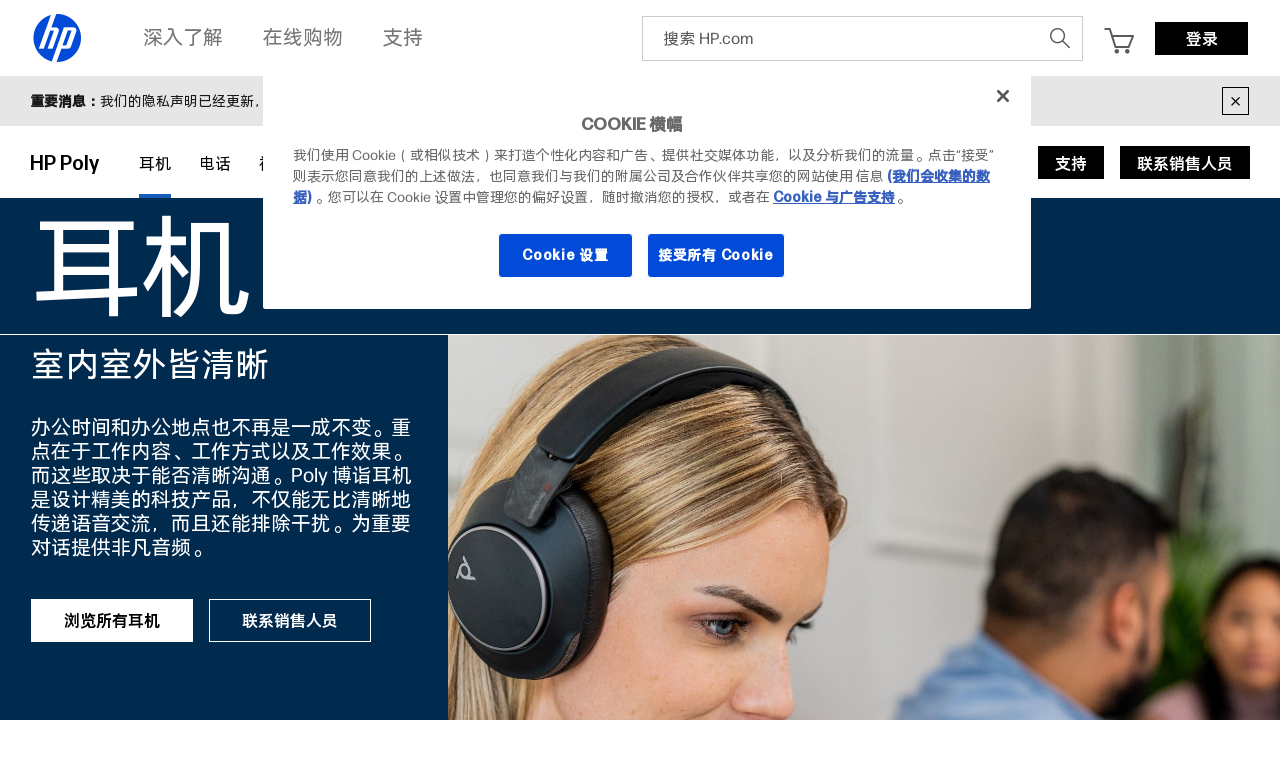

--- FILE ---
content_type: text/html;charset=utf-8
request_url: https://www.hp.com/cn-zh/poly/headsets.html
body_size: 66175
content:
<!DOCTYPE html>
<html class=" " xmlns="http://www.w3.org/1999/xhtml" lang="zh-cn" xml:lang="zh-cn" dir="ltr">
  
    <head>
    <meta charset="UTF-8"/>
    <title>带麦克风降噪耳机 - 惠普 Poly 博诣系列  | 中国惠普</title>
    <script defer="defer" type="text/javascript" src="https://rum.hlx.page/.rum/@adobe/helix-rum-js@%5E2/dist/micro.js" data-routing="env=prod,tier=publish,ams=Hewlett Packard Inc (Sites) (Enterprise)"></script>
<script type="application/ld+json">
      {
        "@context" : "https://schema.org",
        "@type" : "WebSite",
        "name" : "HP",
        "url" : "https://www.hp.com/"
      }
    </script>
    <link href="https://www.hp.com/favicon.ico" rel="icon" type="image/x-icon" sizes="32x32"/>
    <meta name="viewport" content="width=device-width, initial-scale=1"/>
    <meta name="referrer" content="no-referrer-when-downgrade"/>
    <meta name="otpb" content="xd"/>
    <meta name="keywords" content="poly 博诣耳机, 降噪耳机, 工作耳机, 办公耳机"/>
    <meta name="description" content="探索专为办公室、远程及混合办公模式设计的带麦克风耳机、头戴式耳机及耳塞式耳机。找到适合贵公司的蓝牙、USB 和 DECT 耳机选择。"/>
    <meta name="template" content="hpi---page-template"/>

    <meta name="bu" content="solutions"/>
    <meta name="segment" content="Segment Neutral"/>
    <meta name="page_level" content="Gateway"/>
    <meta name="product_type" content="Solutions"/>
    <meta name="family" content="poly"/>
    <meta name="simple_title" content="poly_headsets"/>
    
    <meta name="hp_design_version" content="marketing_udl"/>
    <meta name="company_code" content="hpi"/>
    <meta name="site_type" content="marketing"/>
    <meta name="target_country" content="cn"/>
    <meta name="robots" content="follow,index"/>
    <meta name="web_section_id" content="r12129"/>

    <meta name="udl" content="enable"/>
    <meta name="platform" content="aem"/>

    
    <meta property="og:title" content="带麦克风降噪耳机 - 惠普 Poly 博诣系列"/>
    <meta property="og:description" content="探索专为办公室、远程及混合办公模式设计的带麦克风耳机、头戴式耳机及耳塞式耳机。找到适合贵公司的蓝牙、USB 和 DECT 耳机选择。"/>
    <meta property="og:image" content="https://www.hp.com/content/dam/sites/worldwide/dems/hp_og_image.jpg"/>
    
    <meta property="og:url" content="https://www.hp.com/cn-zh/poly/headsets.html"/>

    
    
    
    
    
    

    <meta name="created-date" content="15-Jan-2024 06:58:44"/>
    
    <meta name="published-date" content="21-Oct-2025 07:03:14"/>

    
    <meta name="hp_inav_version" content="ihfcaas.4.r"/>
    
        
	

    
    
    
    
    <link href="https://ssl.www8.hp.com" rel="preconnect" crossorigin/>
    <link href="https://www.googletagmanager.com" rel="preconnect"/>
    <link href="https://hpww.tt.omtrdc.net" rel="preconnect"/>
    <link href="//assets.adobedtm.com" rel="preconnect"/>

    
    




    

    


    
    
        <!-- Google Tag Manager -->
        <script>
        (function(w,d,s,l,i){w[l]=w[l]||[];w[l].push({'gtm.start':new Date().getTime(),event:'gtm.js'});
        var f=d.getElementsByTagName(s)[0],j=d.createElement(s),dl=l!='dataLayer'?'&l='+l:'';j.async=true;
        j.src='https://www.googletagmanager.com/gtm.js?id='+i+dl;f.parentNode.insertBefore(j,f);})(window,document,
        'script','dataLayer','GTM-P9TRBRZ');</script>
        <!-- End Google Tag Manager -->
    


    
    
    

    

    
    
    


    

    <script>
  (function() {
      var p;
          if (!window.Promise || !window.CustomEvent || !window.fetch || !Element.prototype.closest) { p = '/etc.clientlibs/hp-com/clientlibs/clientlib-public/resources/js/polyfills/ie11.997500bf.js'; }
          else if (!window.URLSearchParams || !window.IntersectionObserver || !window.customElements || !window.ResizeObserver) { p = '/etc.clientlibs/hp-com/clientlibs/clientlib-public/resources/js/polyfills/edge-safari.997500bf.js'; }
      p && document.write('<script src="' + p + '">\x3C/script>');
  })();
</script>

    
        <script>
    function waitForBundles(bundles, alias, callback, listener) {
        window.executed = window.executed || {};
        if (window.executed[alias]) return;

        if (bundles.every(function(bundle) { return window.executed[bundle]; })) {
            listener && document.removeEventListener('bundle-loaded', listener);
            callback();
            window.executed[alias] = true;
            document.dispatchEvent(new Event('bundle-loaded'));
        } else if (!listener) {
            const func = function() { waitForBundles(bundles, alias, callback, func); };
            document.addEventListener('bundle-loaded', func);
        }
    }

    function atComponentInserted(params) {
        var scriptElement = document.querySelector("#" + params.scriptId);
        var setLoadedClass = function() {
            scriptElement.classList.add('loaded');
            scriptElement.dispatchEvent(new Event('loaded', { bubbles: true }));
            document.dispatchEvent(new Event('at-rendered'));
        }

        scriptElement.classList.add('executed');
        fetch(params.path)
            .then(function(response) {
                return response.text()
            })
            .then(function (text) {
                var div = document.createElement('div');

                div.innerHTML = text.trim();

                if (document.documentElement.dir === 'rtl') {
                    Array.from(div.querySelectorAll('link[href$=".css"]')).forEach(link => {
                        if (link.href.indexOf('.rtl.') === -1) {
                            link.href = link.href.slice(0, -13) + '.rtl.' + link.href.slice(-12);
                        }
                    });
                }

                scriptElement.parentElement.insertAdjacentElement("afterend", div.querySelector('.at-container'));

                //if inserted content contains decorator's inline scripts - evaluate each script manually
                scriptElement.parentElement.nextElementSibling.querySelectorAll('script.use-script-element').forEach(scriptEl => {
                    scriptEl.classList.remove('use-script-element');
                    Function(scriptEl.innerHTML).call(scriptEl);
                });
                setLoadedClass();
            })
            .catch(function() {
                console.log('Error loading: ', params.path);
                setLoadedClass();
            });
    }
</script>
        <link href="/etc.clientlibs/hp-com/clientlibs/clientlib-public/resources/js/assets.997500bf.js" rel="preload" as="script"/>
        <script src="/etc.clientlibs/hp-com/clientlibs/clientlib-public/resources/js/assets.997500bf.js" async></script>

        
        
        

	
		
		

		
	



        
            <link rel="stylesheet" type="text/css" href="/etc.clientlibs/hp-com/clientlibs/clientlib-core/resources/css/pl-style.997500bf.css"/>
        

        
    

    
	

	<link rel="preload" href="https://www8.hp.com/etc.clientlibs/HPIT-AEM-GLOBALNAV/clientlibs-globalnav/clientlib-hpi-hf-css/resources/fonts/fonts_header_icons.woff" as="font" type="font/woff" crossorigin/>


    <link rel="canonical" href="https://www.hp.com/cn-zh/poly/headsets.html"/>

    
    

    
    
    

    
		

</head>

    <body class="page basicpage default 
          
          ">
    
      <!-- Google Tag Manager (noscript) -->
      <noscript>
        <iframe src="https://www.googletagmanager.com/ns.html?id=GTM-P9TRBRZ" height="0" width="0" style="display:none;visibility:hidden"></iframe>
      </noscript>
      <!-- End Google Tag Manager (noscript) -->
    
      <script>
          window.HPI_PAGE_PROPERTIES = {}
          window.HPI_PAGE_PROPERTIES['trackElq'] = false;
          window.HPI_PAGE_PROPERTIES['promotionsTracking'] = false;
      </script>
      

      

      <div id="everything" class="everything">
        <div id="content">

          
          
          
          
          	
							
		          <section>





                
                	 
                

    
    
    
   <meta name="viewport" content="width=device-width, initial-scale=1"/>




   	                  	
   	                  	
   	                  	
   	                  	
   	                  	

      <meta/>
      		
      
      		
      
      		
            
            
            
            
            
            
            
            
            	  <link rel="stylesheet" href="https://www.hp.com/etc.clientlibs/HPIT-AEM-GLOBALNAV/clientlibs-globalnav/clientlibs-fonts/cn/zh/clientlib-hf-fontface.4dc9062e934fb602efd584e571dda91b.css" type="text/css" media="screen, print"/>
                  
                  	<link rel="stylesheet" href="https://www.hp.com/etc.clientlibs/HPIT-AEM-GLOBALNAV/clientlibs-globalnav/clientlib-hpi-hf-forma-css.4dc9062e934fb602efd584e571dda91b.css" type="text/css" media="screen, print"/>
                  
                  
            
            <!-- Data Timestamp 12-01-2026 17:47:01 -->


   <div id="header" class="header">
      

    <div class="wps-header-wrapper ">
        <!-- Mobile View -->
            <div class="wps-mobile" style="display:none;">
                <!-- navbar header -->
                <nav>
                    <div class="wpr-header-tab">
                        <!-- header -->
                        <div class="wpr-row">  
                            <span class="wpr-skip-links">
                                <a tabindex="0" class="js-skip-link" href="#skiptobody" title="Skip to content">Skip to content</a>
                                <a tabindex="0" class="js-skip-link" href="#skiptofooter" title="Skip to footer">Skip to footer</a>
                            </span>
                            <div class="wpr-logo-holder">
                                <!-- HP's logo -->
                                
                                    <a tabindex="0" href="https://www.hp.com/cn-zh/home.html" class="wpr-main-logo-svg" title="中国惠普 | 笔记本电脑、计算机、台式电脑、打印机" data-gtm-value="1000184" data-gtm-id="header" data-gtm-category="globalNavigation"></a>
                                
                                
                                <!-- HP's logo -->
                            </div>
                        
                            <div class="wpr-icons-holder">

                                <div class="wpr-search-icon wpr-icon-center ">
                                    <a tabindex="0" href="javascript:void(0)" class="wpr-search-icon-logo" title="搜索 HP.com"></a>
                                    <div class="arrows_search_mobile">
                                        <div class="top_arrow"></div>
                                        <div class="bottom_arrow"></div>
                                    </div>
                                </div>

                                
                                    <div id="serviceUrlMobile" style="display: none;">https://www.hpstore.cn/checkout/cart/</div>
                                    <div class="wpr-cart-icon  wpr-icon-center">
                                        <!-- cart Icon -->
                                        <a tabindex="0" href="https://www.hpstore.cn/checkout/cart/" class="wpr-hpcart" title="采购车" data-gtm-id="header-extra" data-gtm-category="linkClick" data-gtm-value="1000186">
                                            <span id="counterMobile" class="unselectable wpr-cart-count" style="position: absolute; display:none;"></span>
                                        </a>
                                        <!--Cart Icon  -->
                                    </div>
                                

                                
                                <!--Sign in mobile starts-->
                                    <div id="wpr-signin" class=" wpr-icon-center wpr-signin">
                                    <div class="signin-loader"></div>
                                        <span class="signin-profile-image"></span>
                                        <a tabindex="0" title="登录" signouttitle="注销" class="signin-button  hidden" href="https://global-navbar-backend.id.hp.com/api/v1/session/login?final_redirect_url=" data-gtm-id="header-extra" data-gtm-category="linkClick" data-gtm-value="signInID" data-link-id="signInID" aria-expanded="false">
                                            <span>
                                                <p>登录</p>
                                            </span></a>
                                        <div class="wpr-signin-arrows">
                                            <div class="top_arrow"></div>
                                            <div class="bottom_arrow"></div>
                                        </div>
                                    </div>
                                    <!--Sign in mobile section ends-->
                                
                                
                                <div id="wpr-hamburger" class="wpr-menu-icon  wpr-icon-center" tabindex="0">
                                <!-- menu icon -->
                                <a class="wpr-menu-icon-logo" title="打开菜单"></a>
                                <!-- menu icon -->
                            </div>

                            </div>
                        </div>
                    </div>
                    
                        <div class="wpr-signin-menu">
                            <div class="wpr-signin-menu-item signed-menu-item user-info " title="HP Account">
                                <div class="wpr-row">
                                    <span id="signin-profile-image" class="signin-profile-image">
                                    <p class="first-letter"></p>
                                    </span>
                                    <div class="menu_content">
                                        <span id="signin-profile-name" class="signin-profile-name"></span>
                                        <span id="signin-profile-email" class="signin-profile-email"></span>
                                        <span id="signin-profile-settings" class="signin-profile-settings">
                                        <a class="myAccount link_metrics" data-gtm-id="header-extra" data-gtm-category="linkClick" data-gtm-value="My-HP-Account" data-link-id="My-HP-Account" title="我的惠普帐户" tabindex="0" href="https://account.id.hp.com/" target="_blank">我的惠普帐户</a></span>
                                    </div>
                                </div>
                            </div>

                            
                                <a tabindex="0" class="link_metrics" href="https://support.hp.com/dashboard" target="_self" alt="支援仪表板" data-gtm-id="header-extra" data-gtm-category="linkClick" data-gtm-value="signInSupportDashboard" data-link-id="signInSupportDashboard" title="支援仪表板">
                                    <div class="wpr-signin-menu-item signed-menu-item" title="支援仪表板">
                                        <div class="wpr-row">
                                            <div class="menu_content">
                                            支援仪表板
                                                <span class="screenReadingText" style="display:none;">支援仪表板</span>
                                            </div>
                                        </div>
                                    </div>
                                </a>
                            

                            <a tabindex="0" id="signoutButton-mobile" class="signoutButton link_metrics" href="https://global-navbar-backend.id.hp.com/api/v1/session/logout?final_redirect_url=" data-gtm-id="header-extra" data-gtm-category="linkClick" data-gtm-value="signInID-LogOut" data-link-id="signInID-LogOut">
                                <div class="wpr-signin-menu-item signed-menu-item " title="注销">
                                    <div class="wpr-row">
                                        <div class="menu_content">
                                            注销
                                            <span class="screenReadingText" style="display:none;">
                                                注销</span>
                                        </div>
                                    </div>
                                </div>
                            </a>
                        </div>
                    
                    <!-- navbar header -->
                    <!--sidebar container -->
                    <div class="wpr-navbar-container">
                        <!-- Level One Menu -->
                        <div class="wpr-side-nav">
                            <!--Sidenav Header-->
                        <div class="wpr-side-nav-row">
                            <div class="wpr-close-button" id="wpr-close-button">
                                <a class="close_icon_desk" title="菜单..." tabindex="0"></a>
                            </div>
                        </div>
                            <!--Sidenav Header-->
                            <div class="mobile-menu-output">
                                <!-- Level one menu output for mobile -->
                                
                                    <div tabindex="0" class="Rectangle-515" id="menuitemOne" title="深入了解">
                                        <div class="wpr-row">
                                            <div class="menu_content">
                                                <label>深入了解</label>
                                                <span class="screenReadingText" style="display:none;">打开
                                                    深入了解</span>
                                                <a class="forward_icon" title="打开"></a>
                                            </div>
                                        </div>
                                    </div>
                                    <div class="Line-208"></div>
                                
                                
                                    <div tabindex="0" class="Rectangle-515" id="menuitemTwo" title="在线购物">
                                        <div class="wpr-row">
                                            <div class="menu_content">
                                                <label>在线购物</label> <span class="screenReadingText" style="display:none;">打开
                                                    在线购物</span>
                                                <a class="forward_icon" title="打开"></a>
                                            </div>
                                        </div>
                                    </div>
                                    <div class="Line-208"></div>
                                
                                
                                    <div tabindex="0" class="Rectangle-515" id="menuitemThree" title="支持">
                                        <div class="wpr-row">
                                            <div class="menu_content">
                                                <label>支持</label> <span class="screenReadingText" style="display:none;">打开
                                                    支持</span>
                                                <a class="forward_icon" title="打开"></a>
                                            </div>
                                        </div>
                                    </div>
                                    <div class="Line-208"></div>
                                
                            </div>
                            <!--Sidenav footer-->

                            <!--Sidenav footer-->
                        </div>
                        <!-- Level One Menu ends -->
                        <div class="mobile-level-two-menu">
                            
                                <div class="wpr-side-nav-submenu" id="menuitemOne_sub">
                                    <div class="wpr-side-nav-row">
                                        <div class="header-submenu">
                                            <a tabindex="0" class="back_icon" title="返回到主菜单。"></a>
                                            <label>深入了解</label>
                                        </div>
                                        <div class="wpr-close-button-L2" id="wpr-close-button">
                                        <a class="close_icon_desk" title="菜单..."></a>
                                    </div>
                                    </div>
                                    <div class="mobile-submenu-items">
                                        <ul role="menu">
                                            <div class="wpr-submenu-item-mobile">
                                                <div class="wpr-submenu-heading">
                                                    <div class="wpr-row">
                                                        <li class="headind_content" role="menuitem">
                                                            <label>精选</label>
                                                        </li>
                                                    </div>
                                                </div>
                                                <div class="sub-submenu-data-mobile">
                                                    <ul role="menu">
                                                        <!-- single menu item mobile-->
                                                        <a tabindex="0" class="link_metrics" href="https://www.hp.com/cn-zh/poly.html" title="Poly" data-gtm-id="header" data-gtm-category="globalNavigation" data-gtm-value="1001337" target="_self">
                                                            <div class="Rectangle-505">
                                                                <div class="wpr-row">
                                                                    <li class="menu_content" role="menuitem">
                                                                        <label>Poly</label>
                                                                    </li>
                                                                </div>
                                                            </div>
                                                        </a>
                                                        <div class="Line-208"></div>
                                                        <!-- single menu item mobile-->
                                                    
                                                        <!-- single menu item mobile-->
                                                        <a tabindex="0" class="link_metrics" href="https://www.hp.com/cn-zh/40-years.html" title="惠普在中国40年" data-gtm-id="header" data-gtm-category="globalNavigation" data-gtm-value="1001271" target="_self">
                                                            <div class="Rectangle-505">
                                                                <div class="wpr-row">
                                                                    <li class="menu_content" role="menuitem">
                                                                        <label>惠普在中国40年</label>
                                                                    </li>
                                                                </div>
                                                            </div>
                                                        </a>
                                                        <div class="Line-208"></div>
                                                        <!-- single menu item mobile-->
                                                    
                                                        <!-- single menu item mobile-->
                                                        <a tabindex="0" class="link_metrics" href="https://www.hp.com/cn-zh/printers/3d-printers.html" title="3D 打印" data-gtm-id="header" data-gtm-category="globalNavigation" data-gtm-value="1000023" target="_self">
                                                            <div class="Rectangle-505">
                                                                <div class="wpr-row">
                                                                    <li class="menu_content" role="menuitem">
                                                                        <label>3D 打印</label>
                                                                    </li>
                                                                </div>
                                                            </div>
                                                        </a>
                                                        <div class="Line-208"></div>
                                                        <!-- single menu item mobile-->
                                                    
                                                        <!-- single menu item mobile-->
                                                        <a tabindex="0" class="link_metrics" href="https://printables.hp.com/cn/zh" title="HP Printables" data-gtm-id="header" data-gtm-category="globalNavigation" data-gtm-value="1001255" target="_self">
                                                            <div class="Rectangle-505">
                                                                <div class="wpr-row">
                                                                    <li class="menu_content" role="menuitem">
                                                                        <label>HP Printables</label>
                                                                    </li>
                                                                </div>
                                                            </div>
                                                        </a>
                                                        <div class="Line-208"></div>
                                                        <!-- single menu item mobile-->
                                                    
                                                        <!-- single menu item mobile-->
                                                        <a tabindex="0" class="link_metrics" href="https://www.hp.com/cn-zh/sustainable-impact.html" title="可持续性发展" data-gtm-id="header" data-gtm-category="globalNavigation" data-gtm-value="1001169" target="_self">
                                                            <div class="Rectangle-505">
                                                                <div class="wpr-row">
                                                                    <li class="menu_content" role="menuitem">
                                                                        <label>可持续性发展</label>
                                                                    </li>
                                                                </div>
                                                            </div>
                                                        </a>
                                                        <div class="Line-208"></div>
                                                        <!-- single menu item mobile-->
                                                    
                                                        <!-- single menu item mobile-->
                                                        <a tabindex="0" class="link_metrics" href="https://www.hp.com/cn-zh/smb/small-and-medium-business-solutions.html" title="中小型企业" data-gtm-id="header" data-gtm-category="globalNavigation" data-gtm-value="1001288" target="_self">
                                                            <div class="Rectangle-505">
                                                                <div class="wpr-row">
                                                                    <li class="menu_content" role="menuitem">
                                                                        <label>中小型企业</label>
                                                                    </li>
                                                                </div>
                                                            </div>
                                                        </a>
                                                        <div class="Line-208"></div>
                                                        <!-- single menu item mobile-->
                                                    
                                                        <!-- single menu item mobile-->
                                                        <a tabindex="0" class="link_metrics" href="https://www.hp.com/cn-zh/solutions/education/k12/overview.html" title="教育" data-gtm-id="header" data-gtm-category="globalNavigation" data-gtm-value="1001344" target="_self">
                                                            <div class="Rectangle-505">
                                                                <div class="wpr-row">
                                                                    <li class="menu_content" role="menuitem">
                                                                        <label>教育</label>
                                                                    </li>
                                                                </div>
                                                            </div>
                                                        </a>
                                                        <div class="Line-208"></div>
                                                        <!-- single menu item mobile-->
                                                    </ul>
                                                </div>
                                            </div>
                                        
                                            <div class="wpr-submenu-item-mobile">
                                                <div class="wpr-submenu-heading">
                                                    <div class="wpr-row">
                                                        <li class="headind_content" role="menuitem">
                                                            <label>电脑</label>
                                                        </li>
                                                    </div>
                                                </div>
                                                <div class="sub-submenu-data-mobile">
                                                    <ul role="menu">
                                                        <!-- single menu item mobile-->
                                                        <a tabindex="0" class="link_metrics" href="https://www.hp.com/cn-zh/ai-solutions/next-gen-ai-pcs.html" title="新一代 AI PC" data-gtm-id="header" data-gtm-category="globalNavigation" data-gtm-value="1001312" target="_self">
                                                            <div class="Rectangle-505">
                                                                <div class="wpr-row">
                                                                    <li class="menu_content" role="menuitem">
                                                                        <label>新一代 AI PC</label>
                                                                    </li>
                                                                </div>
                                                            </div>
                                                        </a>
                                                        <div class="Line-208"></div>
                                                        <!-- single menu item mobile-->
                                                    
                                                        <!-- single menu item mobile-->
                                                        <a tabindex="0" class="link_metrics" href="https://www.hp.com/cn-zh/laptops-and-2-in-1s.html" title="家用笔记本系列" data-gtm-id="header" data-gtm-category="globalNavigation" data-gtm-value="1000443" target="_self">
                                                            <div class="Rectangle-505">
                                                                <div class="wpr-row">
                                                                    <li class="menu_content" role="menuitem">
                                                                        <label>家用笔记本系列</label>
                                                                    </li>
                                                                </div>
                                                            </div>
                                                        </a>
                                                        <div class="Line-208"></div>
                                                        <!-- single menu item mobile-->
                                                    
                                                        <!-- single menu item mobile-->
                                                        <a tabindex="0" class="link_metrics" href="https://www.hp.com/cn-zh/desktops-and-all-in-ones.html" title="一体机与台式机系列" data-gtm-id="header" data-gtm-category="globalNavigation" data-gtm-value="1001171" target="_self">
                                                            <div class="Rectangle-505">
                                                                <div class="wpr-row">
                                                                    <li class="menu_content" role="menuitem">
                                                                        <label>一体机与台式机系列</label>
                                                                    </li>
                                                                </div>
                                                            </div>
                                                        </a>
                                                        <div class="Line-208"></div>
                                                        <!-- single menu item mobile-->
                                                    
                                                        <!-- single menu item mobile-->
                                                        <a tabindex="0" class="link_metrics" href="https://www.hp.com/cn-zh/business-computers.html" title="商用电脑" data-gtm-id="header" data-gtm-category="globalNavigation" data-gtm-value="1001325" target="_self">
                                                            <div class="Rectangle-505">
                                                                <div class="wpr-row">
                                                                    <li class="menu_content" role="menuitem">
                                                                        <label>商用电脑</label>
                                                                    </li>
                                                                </div>
                                                            </div>
                                                        </a>
                                                        <div class="Line-208"></div>
                                                        <!-- single menu item mobile-->
                                                    
                                                        <!-- single menu item mobile-->
                                                        <a tabindex="0" class="link_metrics" href="https://www.hp.com/cn-zh/gaming-pc.html" title="游戏系列" data-gtm-id="header" data-gtm-category="globalNavigation" data-gtm-value="1000008" target="_self">
                                                            <div class="Rectangle-505">
                                                                <div class="wpr-row">
                                                                    <li class="menu_content" role="menuitem">
                                                                        <label>游戏系列</label>
                                                                    </li>
                                                                </div>
                                                            </div>
                                                        </a>
                                                        <div class="Line-208"></div>
                                                        <!-- single menu item mobile-->
                                                    
                                                        <!-- single menu item mobile-->
                                                        <a tabindex="0" class="link_metrics" href="https://www.hp.com/cn-zh/monitors-accessories/computer-monitors.html" title="显示器" data-gtm-id="header" data-gtm-category="globalNavigation" data-gtm-value="1001148" target="_self">
                                                            <div class="Rectangle-505">
                                                                <div class="wpr-row">
                                                                    <li class="menu_content" role="menuitem">
                                                                        <label>显示器</label>
                                                                    </li>
                                                                </div>
                                                            </div>
                                                        </a>
                                                        <div class="Line-208"></div>
                                                        <!-- single menu item mobile-->
                                                    
                                                        <!-- single menu item mobile-->
                                                        <a tabindex="0" class="link_metrics" href="https://www.hp.com/cn-zh/monitors-accessories/computer-accessories.html" title="配件" data-gtm-id="header" data-gtm-category="globalNavigation" data-gtm-value="1000374" target="_self">
                                                            <div class="Rectangle-505">
                                                                <div class="wpr-row">
                                                                    <li class="menu_content" role="menuitem">
                                                                        <label>配件</label>
                                                                    </li>
                                                                </div>
                                                            </div>
                                                        </a>
                                                        <div class="Line-208"></div>
                                                        <!-- single menu item mobile-->
                                                    
                                                        <!-- single menu item mobile-->
                                                        <a tabindex="0" class="link_metrics" href="https://www.hp.com/cn-zh/workstations/workstation-pcs.html" title="工作站" data-gtm-id="header" data-gtm-category="globalNavigation" data-gtm-value="1001187" target="_self">
                                                            <div class="Rectangle-505">
                                                                <div class="wpr-row">
                                                                    <li class="menu_content" role="menuitem">
                                                                        <label>工作站</label>
                                                                    </li>
                                                                </div>
                                                            </div>
                                                        </a>
                                                        <div class="Line-208"></div>
                                                        <!-- single menu item mobile-->
                                                    
                                                        <!-- single menu item mobile-->
                                                        <a tabindex="0" class="link_metrics" href="https://www.hp.com/cn-zh/solutions/pos-systems.html" title="零售解决方案" data-gtm-id="header" data-gtm-category="globalNavigation" data-gtm-value="1001188" target="_self">
                                                            <div class="Rectangle-505">
                                                                <div class="wpr-row">
                                                                    <li class="menu_content" role="menuitem">
                                                                        <label>零售解决方案</label>
                                                                    </li>
                                                                </div>
                                                            </div>
                                                        </a>
                                                        <div class="Line-208"></div>
                                                        <!-- single menu item mobile-->
                                                    </ul>
                                                </div>
                                            </div>
                                        
                                            <div class="wpr-submenu-item-mobile">
                                                <div class="wpr-submenu-heading">
                                                    <div class="wpr-row">
                                                        <li class="headind_content" role="menuitem">
                                                            <label>打印</label>
                                                        </li>
                                                    </div>
                                                </div>
                                                <div class="sub-submenu-data-mobile">
                                                    <ul role="menu">
                                                        <!-- single menu item mobile-->
                                                        <a tabindex="0" class="link_metrics" href="https://www.hp.com/cn-zh/cartridge/ink-toner-paper.html" title="打印耗材" data-gtm-id="header" data-gtm-category="globalNavigation" data-gtm-value="1000946" target="_self">
                                                            <div class="Rectangle-505">
                                                                <div class="wpr-row">
                                                                    <li class="menu_content" role="menuitem">
                                                                        <label>打印耗材</label>
                                                                    </li>
                                                                </div>
                                                            </div>
                                                        </a>
                                                        <div class="Line-208"></div>
                                                        <!-- single menu item mobile-->
                                                    
                                                        <!-- single menu item mobile-->
                                                        <a tabindex="0" class="link_metrics" href="https://www.hp.com/cn-zh/printers/home-printers.html" title="家用打印机" data-gtm-id="header" data-gtm-category="globalNavigation" data-gtm-value="1001164" target="_self">
                                                            <div class="Rectangle-505">
                                                                <div class="wpr-row">
                                                                    <li class="menu_content" role="menuitem">
                                                                        <label>家用打印机</label>
                                                                    </li>
                                                                </div>
                                                            </div>
                                                        </a>
                                                        <div class="Line-208"></div>
                                                        <!-- single menu item mobile-->
                                                    
                                                        <!-- single menu item mobile-->
                                                        <a tabindex="0" class="link_metrics" href="https://www.hp.com/cn-zh/printers/business-printers.html" title="小型企业和 家用办公打印机" data-gtm-id="header" data-gtm-category="globalNavigation" data-gtm-value="1001183" target="_self">
                                                            <div class="Rectangle-505">
                                                                <div class="wpr-row">
                                                                    <li class="menu_content" role="menuitem">
                                                                        <label>小型企业和 家用办公打印机</label>
                                                                    </li>
                                                                </div>
                                                            </div>
                                                        </a>
                                                        <div class="Line-208"></div>
                                                        <!-- single menu item mobile-->
                                                    
                                                        <!-- single menu item mobile-->
                                                        <a tabindex="0" class="link_metrics" href="https://www.hp.com/cn-zh/printers/enterprise-printers.html" title="商用打印机" data-gtm-id="header" data-gtm-category="globalNavigation" data-gtm-value="1000019" target="_self">
                                                            <div class="Rectangle-505">
                                                                <div class="wpr-row">
                                                                    <li class="menu_content" role="menuitem">
                                                                        <label>商用打印机</label>
                                                                    </li>
                                                                </div>
                                                            </div>
                                                        </a>
                                                        <div class="Line-208"></div>
                                                        <!-- single menu item mobile-->
                                                    
                                                        <!-- single menu item mobile-->
                                                        <a tabindex="0" class="link_metrics" href="https://www.hp.com/cn-zh/printers/refillable-tanks.html" title="大印量打印机" data-gtm-id="header" data-gtm-category="globalNavigation" data-gtm-value="1001265" target="_self">
                                                            <div class="Rectangle-505">
                                                                <div class="wpr-row">
                                                                    <li class="menu_content" role="menuitem">
                                                                        <label>大印量打印机</label>
                                                                    </li>
                                                                </div>
                                                            </div>
                                                        </a>
                                                        <div class="Line-208"></div>
                                                        <!-- single menu item mobile-->
                                                    
                                                        <!-- single menu item mobile-->
                                                        <a tabindex="0" class="link_metrics" href="https://www.hp.com/cn-zh/printers/scanners.html" title="高速扫描仪" data-gtm-id="header" data-gtm-category="globalNavigation" data-gtm-value="1001143" target="_self">
                                                            <div class="Rectangle-505">
                                                                <div class="wpr-row">
                                                                    <li class="menu_content" role="menuitem">
                                                                        <label>高速扫描仪</label>
                                                                    </li>
                                                                </div>
                                                            </div>
                                                        </a>
                                                        <div class="Line-208"></div>
                                                        <!-- single menu item mobile-->
                                                    
                                                        <!-- single menu item mobile-->
                                                        <a tabindex="0" class="link_metrics" href="https://www.hp.com/cn-zh/printers/large-format.html" title="惠普大幅面打印机" data-gtm-id="header" data-gtm-category="globalNavigation" data-gtm-value="1001117" target="_self">
                                                            <div class="Rectangle-505">
                                                                <div class="wpr-row">
                                                                    <li class="menu_content" role="menuitem">
                                                                        <label>惠普大幅面打印机</label>
                                                                    </li>
                                                                </div>
                                                            </div>
                                                        </a>
                                                        <div class="Line-208"></div>
                                                        <!-- single menu item mobile-->
                                                    
                                                        <!-- single menu item mobile-->
                                                        <a tabindex="0" class="link_metrics" href="https://www.hp.com/cn-zh/industrial-digital-presses.html" title="工业印刷机" data-gtm-id="header" data-gtm-category="globalNavigation" data-gtm-value="1001166" target="_self">
                                                            <div class="Rectangle-505">
                                                                <div class="wpr-row">
                                                                    <li class="menu_content" role="menuitem">
                                                                        <label>工业印刷机</label>
                                                                    </li>
                                                                </div>
                                                            </div>
                                                        </a>
                                                        <div class="Line-208"></div>
                                                        <!-- single menu item mobile-->
                                                    
                                                        <!-- single menu item mobile-->
                                                        <a tabindex="0" class="link_metrics" href="https://www.hp.com/cn-zh/specialty-printing-solutions.html" title="特殊 打印解决方案" data-gtm-id="header" data-gtm-category="globalNavigation" data-gtm-value="1001218" target="_self">
                                                            <div class="Rectangle-505">
                                                                <div class="wpr-row">
                                                                    <li class="menu_content" role="menuitem">
                                                                        <label>特殊 打印解决方案</label>
                                                                    </li>
                                                                </div>
                                                            </div>
                                                        </a>
                                                        <div class="Line-208"></div>
                                                        <!-- single menu item mobile-->
                                                    
                                                        <!-- single menu item mobile-->
                                                        <a tabindex="0" class="link_metrics" href="https://www.hp.com/cn-zh/services/managed-print-services.html" title="文印管理服务" data-gtm-id="header" data-gtm-category="globalNavigation" data-gtm-value="1000028" target="_self">
                                                            <div class="Rectangle-505">
                                                                <div class="wpr-row">
                                                                    <li class="menu_content" role="menuitem">
                                                                        <label>文印管理服务</label>
                                                                    </li>
                                                                </div>
                                                            </div>
                                                        </a>
                                                        <div class="Line-208"></div>
                                                        <!-- single menu item mobile-->
                                                    </ul>
                                                </div>
                                            </div>
                                        
                                            <div class="wpr-submenu-item-mobile">
                                                <div class="wpr-submenu-heading">
                                                    <div class="wpr-row">
                                                        <li class="headind_content" role="menuitem">
                                                            <label>商业解决方案</label>
                                                        </li>
                                                    </div>
                                                </div>
                                                <div class="sub-submenu-data-mobile">
                                                    <ul role="menu">
                                                        <!-- single menu item mobile-->
                                                        <a tabindex="0" class="link_metrics" href="https://www.hp.com/cn-zh/services/workforce-solutions.html" title="服务和解决方案" data-gtm-id="header" data-gtm-category="globalNavigation" data-gtm-value="1001292" target="_self">
                                                            <div class="Rectangle-505">
                                                                <div class="wpr-row">
                                                                    <li class="menu_content" role="menuitem">
                                                                        <label>服务和解决方案</label>
                                                                    </li>
                                                                </div>
                                                            </div>
                                                        </a>
                                                        <div class="Line-208"></div>
                                                        <!-- single menu item mobile-->
                                                    
                                                        <!-- single menu item mobile-->
                                                        <a tabindex="0" class="link_metrics" href="https://www.hp.com/cn-zh/services/workforce-solutions/workforce-computing.html" title="计算设备服务解决方案" data-gtm-id="header" data-gtm-category="globalNavigation" data-gtm-value="1001294" target="_self">
                                                            <div class="Rectangle-505">
                                                                <div class="wpr-row">
                                                                    <li class="menu_content" role="menuitem">
                                                                        <label>计算设备服务解决方案</label>
                                                                    </li>
                                                                </div>
                                                            </div>
                                                        </a>
                                                        <div class="Line-208"></div>
                                                        <!-- single menu item mobile-->
                                                    
                                                        <!-- single menu item mobile-->
                                                        <a tabindex="0" class="link_metrics" href="https://www.hp.com/cn-zh/services/workforce-solutions/document-printing.html" title="文印管理服务解决方案" data-gtm-id="header" data-gtm-category="globalNavigation" data-gtm-value="1001295" target="_self">
                                                            <div class="Rectangle-505">
                                                                <div class="wpr-row">
                                                                    <li class="menu_content" role="menuitem">
                                                                        <label>文印管理服务解决方案</label>
                                                                    </li>
                                                                </div>
                                                            </div>
                                                        </a>
                                                        <div class="Line-208"></div>
                                                        <!-- single menu item mobile-->
                                                    
                                                        <!-- single menu item mobile-->
                                                        <a tabindex="0" class="link_metrics" href="https://www.hp.com/cn-zh/services/workforce-solutions/communication-collaboration.html" title="会议协作服务解决方案" data-gtm-id="header" data-gtm-category="globalNavigation" data-gtm-value="1001296" target="_self">
                                                            <div class="Rectangle-505">
                                                                <div class="wpr-row">
                                                                    <li class="menu_content" role="menuitem">
                                                                        <label>会议协作服务解决方案</label>
                                                                    </li>
                                                                </div>
                                                            </div>
                                                        </a>
                                                        <div class="Line-208"></div>
                                                        <!-- single menu item mobile-->
                                                    </ul>
                                                </div>
                                            </div>
                                        </ul>
                                    </div>
                                </div>
                            
                            
                                <div class="wpr-side-nav-submenu" id="menuitemTwo_sub">
                                    <div class="wpr-side-nav-row">
                                        <div class="header-submenu">
                                            <a tabindex="0" class="back_icon" title="返回到主菜单。"></a>
                                            <label>在线购物</label>
                                        </div>
                                        <div class="wpr-close-button-L2" id="wpr-close-button">
                                            <a class="close_icon_desk" title="菜单..."></a>
                                        </div>
                                    </div>
                                    <div class="mobile-submenu-items">
                                        <ul role="menu">
                                            <div class="wpr-submenu-item-mobile">
                                                <div class="wpr-submenu-heading">
                                                    <div class="wpr-row">
                                                        <li class="headind_content" role="menuitem">
                                                            <label>特点</label>
                                                        </li>
                                                    </div>
                                                </div>
                                                <div class="sub-submenu-data-mobile">
                                                    <ul role="menu">
                                                        <!-- single menu item mobile-->
                                                        <a tabindex="0" class="link_metrics" href="https://www.hpstore.cn" title="HP.com 商店" data-gtm-id="header" data-gtm-category="globalNavigation" data-gtm-value="1000033" target="_self">
                                                            <div class="Rectangle-505">
                                                                <div class="wpr-row">
                                                                    <li class="menu_content" role="menuitem">
                                                                        <label>HP.com 商店</label>
                                                                    </li>
                                                                </div>
                                                            </div>
                                                        </a>
                                                        <div class="Line-208"></div>
                                                        <!-- single menu item mobile-->
                                                    
                                                        <!-- single menu item mobile-->
                                                        <a tabindex="0" class="link_metrics" href="https://www.hpstore.cn/business-solutions.html" title="企业解决方案" data-gtm-id="header" data-gtm-category="globalNavigation" data-gtm-value="1000035" target="_self">
                                                            <div class="Rectangle-505">
                                                                <div class="wpr-row">
                                                                    <li class="menu_content" role="menuitem">
                                                                        <label>企业解决方案</label>
                                                                    </li>
                                                                </div>
                                                            </div>
                                                        </a>
                                                        <div class="Line-208"></div>
                                                        <!-- single menu item mobile-->
                                                    
                                                        <!-- single menu item mobile-->
                                                        <a tabindex="0" class="link_metrics" href="https://www.hpstore.cn/promotion/offer" title="优惠销售" data-gtm-id="header" data-gtm-category="globalNavigation" data-gtm-value="1000037" target="_self">
                                                            <div class="Rectangle-505">
                                                                <div class="wpr-row">
                                                                    <li class="menu_content" role="menuitem">
                                                                        <label>优惠销售</label>
                                                                    </li>
                                                                </div>
                                                            </div>
                                                        </a>
                                                        <div class="Line-208"></div>
                                                        <!-- single menu item mobile-->
                                                    </ul>
                                                </div>
                                            </div>
                                        
                                            <div class="wpr-submenu-item-mobile">
                                                <div class="wpr-submenu-heading">
                                                    <div class="wpr-row">
                                                        <li class="headind_content" role="menuitem">
                                                            <label>打印机及耗材</label>
                                                        </li>
                                                    </div>
                                                </div>
                                                <div class="sub-submenu-data-mobile">
                                                    <ul role="menu">
                                                        <!-- single menu item mobile-->
                                                        <a tabindex="0" class="link_metrics" href="https://www.hpstore.cn/printers/personal-and-home-printers.html" title="个人和家用打印机" data-gtm-id="header" data-gtm-category="globalNavigation" data-gtm-value="1000015" target="_self">
                                                            <div class="Rectangle-505">
                                                                <div class="wpr-row">
                                                                    <li class="menu_content" role="menuitem">
                                                                        <label>个人和家用打印机</label>
                                                                    </li>
                                                                </div>
                                                            </div>
                                                        </a>
                                                        <div class="Line-208"></div>
                                                        <!-- single menu item mobile-->
                                                    
                                                        <!-- single menu item mobile-->
                                                        <a tabindex="0" class="link_metrics" href="https://www.hpstore.cn/printers/business-printers.html" title="商用打印机" data-gtm-id="header" data-gtm-category="globalNavigation" data-gtm-value="1000019" target="_self">
                                                            <div class="Rectangle-505">
                                                                <div class="wpr-row">
                                                                    <li class="menu_content" role="menuitem">
                                                                        <label>商用打印机</label>
                                                                    </li>
                                                                </div>
                                                            </div>
                                                        </a>
                                                        <div class="Line-208"></div>
                                                        <!-- single menu item mobile-->
                                                    
                                                        <!-- single menu item mobile-->
                                                        <a tabindex="0" class="link_metrics" href="https://www.hpstore.cn/ink-toner-paper" title="硒鼓和墨盒" data-gtm-id="header" data-gtm-category="globalNavigation" data-gtm-value="1000264" target="_self">
                                                            <div class="Rectangle-505">
                                                                <div class="wpr-row">
                                                                    <li class="menu_content" role="menuitem">
                                                                        <label>硒鼓和墨盒</label>
                                                                    </li>
                                                                </div>
                                                            </div>
                                                        </a>
                                                        <div class="Line-208"></div>
                                                        <!-- single menu item mobile-->
                                                    
                                                        <!-- single menu item mobile-->
                                                        <a tabindex="0" class="link_metrics" href="https://www.hpstore.cn/ink-toner.html#category.use" title="查看全部" data-gtm-id="header" data-gtm-category="globalNavigation" data-gtm-value="1000428" target="_self">
                                                            <div class="Rectangle-505">
                                                                <div class="wpr-row">
                                                                    <li class="menu_content" role="menuitem">
                                                                        <label>查看全部</label>
                                                                    </li>
                                                                </div>
                                                            </div>
                                                        </a>
                                                        <div class="Line-208"></div>
                                                        <!-- single menu item mobile-->
                                                    </ul>
                                                </div>
                                            </div>
                                        
                                            <div class="wpr-submenu-item-mobile">
                                                <div class="wpr-submenu-heading">
                                                    <div class="wpr-row">
                                                        <li class="headind_content" role="menuitem">
                                                            <label>笔记本及平板</label>
                                                        </li>
                                                    </div>
                                                </div>
                                                <div class="sub-submenu-data-mobile">
                                                    <ul role="menu">
                                                        <!-- single menu item mobile-->
                                                        <a tabindex="0" class="link_metrics" href="https://www.hpstore.cn/laptops-tablets/personal-laptops.html" title="家用笔记本" data-gtm-id="header" data-gtm-category="globalNavigation" data-gtm-value="1000402" target="_self">
                                                            <div class="Rectangle-505">
                                                                <div class="wpr-row">
                                                                    <li class="menu_content" role="menuitem">
                                                                        <label>家用笔记本</label>
                                                                    </li>
                                                                </div>
                                                            </div>
                                                        </a>
                                                        <div class="Line-208"></div>
                                                        <!-- single menu item mobile-->
                                                    
                                                        <!-- single menu item mobile-->
                                                        <a tabindex="0" class="link_metrics" href="https://www.hpstore.cn/laptops-tablets/gaming.html" title="游戏笔记本电脑" data-gtm-id="header" data-gtm-category="globalNavigation" data-gtm-value="1000403" target="_self">
                                                            <div class="Rectangle-505">
                                                                <div class="wpr-row">
                                                                    <li class="menu_content" role="menuitem">
                                                                        <label>游戏笔记本电脑</label>
                                                                    </li>
                                                                </div>
                                                            </div>
                                                        </a>
                                                        <div class="Line-208"></div>
                                                        <!-- single menu item mobile-->
                                                    
                                                        <!-- single menu item mobile-->
                                                        <a tabindex="0" class="link_metrics" href="https://www.hpstore.cn/laptops-tablets/business-laptops.html" title="商用笔记本" data-gtm-id="header" data-gtm-category="globalNavigation" data-gtm-value="1000404" target="_self">
                                                            <div class="Rectangle-505">
                                                                <div class="wpr-row">
                                                                    <li class="menu_content" role="menuitem">
                                                                        <label>商用笔记本</label>
                                                                    </li>
                                                                </div>
                                                            </div>
                                                        </a>
                                                        <div class="Line-208"></div>
                                                        <!-- single menu item mobile-->
                                                    
                                                        <!-- single menu item mobile-->
                                                        <a tabindex="0" class="link_metrics" href="https://www.hpstore.cn/laptops-tablets/laptop-promotions.html" title="笔记本优惠" data-gtm-id="header" data-gtm-category="globalNavigation" data-gtm-value="1000405" target="_self">
                                                            <div class="Rectangle-505">
                                                                <div class="wpr-row">
                                                                    <li class="menu_content" role="menuitem">
                                                                        <label>笔记本优惠</label>
                                                                    </li>
                                                                </div>
                                                            </div>
                                                        </a>
                                                        <div class="Line-208"></div>
                                                        <!-- single menu item mobile-->
                                                    
                                                        <!-- single menu item mobile-->
                                                        <a tabindex="0" class="link_metrics" href="https://www.hpstore.cn/laptops-tablets.html#category.brand" title="查看全部" data-gtm-id="header" data-gtm-category="globalNavigation" data-gtm-value="1000406" target="_self">
                                                            <div class="Rectangle-505">
                                                                <div class="wpr-row">
                                                                    <li class="menu_content" role="menuitem">
                                                                        <label>查看全部</label>
                                                                    </li>
                                                                </div>
                                                            </div>
                                                        </a>
                                                        <div class="Line-208"></div>
                                                        <!-- single menu item mobile-->
                                                    
                                                        <!-- single menu item mobile-->
                                                        <a tabindex="0" class="link_metrics" href="https://www.hpstore.cn/desktops/personal-desktops.html" title="家用台式机" data-gtm-id="header" data-gtm-category="globalNavigation" data-gtm-value="1000407" target="_self">
                                                            <div class="Rectangle-505">
                                                                <div class="wpr-row">
                                                                    <li class="menu_content" role="menuitem">
                                                                        <label>家用台式机</label>
                                                                    </li>
                                                                </div>
                                                            </div>
                                                        </a>
                                                        <div class="Line-208"></div>
                                                        <!-- single menu item mobile-->
                                                    
                                                        <!-- single menu item mobile-->
                                                        <a tabindex="0" class="link_metrics" href="https://www.hpstore.cn/desktops/personal-desktops/omen-desktops.html" title="家用游戏台式机电脑" data-gtm-id="header" data-gtm-category="globalNavigation" data-gtm-value="1000408" target="_self">
                                                            <div class="Rectangle-505">
                                                                <div class="wpr-row">
                                                                    <li class="menu_content" role="menuitem">
                                                                        <label>家用游戏台式机电脑</label>
                                                                    </li>
                                                                </div>
                                                            </div>
                                                        </a>
                                                        <div class="Line-208"></div>
                                                        <!-- single menu item mobile-->
                                                    
                                                        <!-- single menu item mobile-->
                                                        <a tabindex="0" class="link_metrics" href="https://www.hpstore.cn/desktops/business-desktops.html" title="商用台式机及一体机" data-gtm-id="header" data-gtm-category="globalNavigation" data-gtm-value="1000409" target="_self">
                                                            <div class="Rectangle-505">
                                                                <div class="wpr-row">
                                                                    <li class="menu_content" role="menuitem">
                                                                        <label>商用台式机及一体机</label>
                                                                    </li>
                                                                </div>
                                                            </div>
                                                        </a>
                                                        <div class="Line-208"></div>
                                                        <!-- single menu item mobile-->
                                                    
                                                        <!-- single menu item mobile-->
                                                        <a tabindex="0" class="link_metrics" href="https://www.hpstore.cn/desktops/desktop-promotions.html" title="台式机及一体机优惠" data-gtm-id="header" data-gtm-category="globalNavigation" data-gtm-value="1000410" target="_self">
                                                            <div class="Rectangle-505">
                                                                <div class="wpr-row">
                                                                    <li class="menu_content" role="menuitem">
                                                                        <label>台式机及一体机优惠</label>
                                                                    </li>
                                                                </div>
                                                            </div>
                                                        </a>
                                                        <div class="Line-208"></div>
                                                        <!-- single menu item mobile-->
                                                    
                                                        <!-- single menu item mobile-->
                                                        <a tabindex="0" class="link_metrics" href="https://www.hpstore.cn/desktops.html#category.brand" title="查看全部台式及一体机" data-gtm-id="header" data-gtm-category="globalNavigation" data-gtm-value="1000411" target="_self">
                                                            <div class="Rectangle-505">
                                                                <div class="wpr-row">
                                                                    <li class="menu_content" role="menuitem">
                                                                        <label>查看全部台式及一体机</label>
                                                                    </li>
                                                                </div>
                                                            </div>
                                                        </a>
                                                        <div class="Line-208"></div>
                                                        <!-- single menu item mobile-->
                                                    </ul>
                                                </div>
                                            </div>
                                        
                                            <div class="wpr-submenu-item-mobile">
                                                <div class="wpr-submenu-heading">
                                                    <div class="wpr-row">
                                                        <li class="headind_content" role="menuitem">
                                                            <label>显示器与配件</label>
                                                        </li>
                                                    </div>
                                                </div>
                                                <div class="sub-submenu-data-mobile">
                                                    <ul role="menu">
                                                        <!-- single menu item mobile-->
                                                        <a tabindex="0" class="link_metrics" href="https://www.hpstore.cn/monitors/personal-monitors.html" title="家用显示器" data-gtm-id="header" data-gtm-category="globalNavigation" data-gtm-value="1000412" target="_self">
                                                            <div class="Rectangle-505">
                                                                <div class="wpr-row">
                                                                    <li class="menu_content" role="menuitem">
                                                                        <label>家用显示器</label>
                                                                    </li>
                                                                </div>
                                                            </div>
                                                        </a>
                                                        <div class="Line-208"></div>
                                                        <!-- single menu item mobile-->
                                                    
                                                        <!-- single menu item mobile-->
                                                        <a tabindex="0" class="link_metrics" href="https://www.hpstore.cn/monitors/business-monitors.html" title="商用显示器" data-gtm-id="header" data-gtm-category="globalNavigation" data-gtm-value="1000413" target="_self">
                                                            <div class="Rectangle-505">
                                                                <div class="wpr-row">
                                                                    <li class="menu_content" role="menuitem">
                                                                        <label>商用显示器</label>
                                                                    </li>
                                                                </div>
                                                            </div>
                                                        </a>
                                                        <div class="Line-208"></div>
                                                        <!-- single menu item mobile-->
                                                    
                                                        <!-- single menu item mobile-->
                                                        <a tabindex="0" class="link_metrics" href="https://www.hpstore.cn/monitors.html" title="查看全部" data-gtm-id="header" data-gtm-category="globalNavigation" data-gtm-value="1000332" target="_self">
                                                            <div class="Rectangle-505">
                                                                <div class="wpr-row">
                                                                    <li class="menu_content" role="menuitem">
                                                                        <label>查看全部</label>
                                                                    </li>
                                                                </div>
                                                            </div>
                                                        </a>
                                                        <div class="Line-208"></div>
                                                        <!-- single menu item mobile-->
                                                    
                                                        <!-- single menu item mobile-->
                                                        <a tabindex="0" class="link_metrics" href="https://www.hpstore.cn/accessories.html#category.type" title="商用配件" data-gtm-id="header" data-gtm-category="globalNavigation" data-gtm-value="1000333" target="_self">
                                                            <div class="Rectangle-505">
                                                                <div class="wpr-row">
                                                                    <li class="menu_content" role="menuitem">
                                                                        <label>商用配件</label>
                                                                    </li>
                                                                </div>
                                                            </div>
                                                        </a>
                                                        <div class="Line-208"></div>
                                                        <!-- single menu item mobile-->
                                                    
                                                        <!-- single menu item mobile-->
                                                        <a tabindex="0" class="link_metrics" href="https://www.hpstore.cn/accessories.html?hp_facet_subbrand=OMEN%20by%20HP" title="电脑配件" data-gtm-id="header" data-gtm-category="globalNavigation" data-gtm-value="1000414" target="_self">
                                                            <div class="Rectangle-505">
                                                                <div class="wpr-row">
                                                                    <li class="menu_content" role="menuitem">
                                                                        <label>电脑配件</label>
                                                                    </li>
                                                                </div>
                                                            </div>
                                                        </a>
                                                        <div class="Line-208"></div>
                                                        <!-- single menu item mobile-->
                                                    </ul>
                                                </div>
                                            </div>
                                        </ul>
                                    </div>
                                </div>
                            
                            
                                <div class="wpr-side-nav-submenu" id="menuitemThree_sub">
                                    <div class="wpr-side-nav-row">
                                        <div class="header-submenu">
                                            <a tabindex="0" class="back_icon" title="返回到主菜单。"></a>
                                            <label>支持</label>
                                        </div>
                                        <div class="wpr-close-button-L2" id="wpr-close-button">
                                            <a class="close_icon_desk" title="菜单..."></a>
                                        </div>
                                    </div>
                                    <div class="mobile-submenu-items">
                                        <ul role="menu">
                                            <div class="wpr-submenu-item-mobile">
                                                <div class="wpr-submenu-heading">
                                                    <div class="wpr-row">
                                                        <li class="headind_content" role="menuitem">
                                                            <label>解决问题</label>
                                                        </li>
                                                    </div>
                                                </div>
                                                <div class="sub-submenu-data-mobile">
                                                    <ul role="menu">
                                                        <!-- single menu item mobile-->
                                                        <a tabindex="0" class="link_metrics" href="https://www.hp.com/cn-zh/contact-hp/webchat-support.html?src=csptwechat" title="微信服务" data-gtm-id="header" data-gtm-category="globalNavigation" data-gtm-value="1001112" target="_self">
                                                            <div class="Rectangle-505">
                                                                <div class="wpr-row">
                                                                    <li class="menu_content" role="menuitem">
                                                                        <label>微信服务</label>
                                                                    </li>
                                                                </div>
                                                            </div>
                                                        </a>
                                                        <div class="Line-208"></div>
                                                        <!-- single menu item mobile-->
                                                    
                                                        <!-- single menu item mobile-->
                                                        <a tabindex="0" class="link_metrics" href="https://support.hp.com/cn-zh" title="支持和故障排除" data-gtm-id="header" data-gtm-category="globalNavigation" data-gtm-value="1000048" target="_self">
                                                            <div class="Rectangle-505">
                                                                <div class="wpr-row">
                                                                    <li class="menu_content" role="menuitem">
                                                                        <label>支持和故障排除</label>
                                                                    </li>
                                                                </div>
                                                            </div>
                                                        </a>
                                                        <div class="Line-208"></div>
                                                        <!-- single menu item mobile-->
                                                    
                                                        <!-- single menu item mobile-->
                                                        <a tabindex="0" class="link_metrics" href="https://support.hp.com/cn-zh/drivers" title="软件与驱动程序" data-gtm-id="header" data-gtm-category="globalNavigation" data-gtm-value="1000049" target="_self">
                                                            <div class="Rectangle-505">
                                                                <div class="wpr-row">
                                                                    <li class="menu_content" role="menuitem">
                                                                        <label>软件与驱动程序</label>
                                                                    </li>
                                                                </div>
                                                            </div>
                                                        </a>
                                                        <div class="Line-208"></div>
                                                        <!-- single menu item mobile-->
                                                    
                                                        <!-- single menu item mobile-->
                                                        <a tabindex="0" class="link_metrics" href="https://support.hp.com/cn-zh/topic/diagnostics" title="诊断工具" data-gtm-id="header" data-gtm-category="globalNavigation" data-gtm-value="1000050" target="_self">
                                                            <div class="Rectangle-505">
                                                                <div class="wpr-row">
                                                                    <li class="menu_content" role="menuitem">
                                                                        <label>诊断工具</label>
                                                                    </li>
                                                                </div>
                                                            </div>
                                                        </a>
                                                        <div class="Line-208"></div>
                                                        <!-- single menu item mobile-->
                                                    
                                                        <!-- single menu item mobile-->
                                                        <a tabindex="0" class="link_metrics" href="https://h30471.www3.hp.com/" title="社区" data-gtm-id="header" data-gtm-category="globalNavigation" data-gtm-value="1000051" target="_self">
                                                            <div class="Rectangle-505">
                                                                <div class="wpr-row">
                                                                    <li class="menu_content" role="menuitem">
                                                                        <label>社区</label>
                                                                    </li>
                                                                </div>
                                                            </div>
                                                        </a>
                                                        <div class="Line-208"></div>
                                                        <!-- single menu item mobile-->
                                                    
                                                        <!-- single menu item mobile-->
                                                        <a tabindex="0" class="link_metrics" href="https://support.hp.com/cn-zh/topic/windows-10-support-center" title="Windows 10 / Windows 11支持中心" data-gtm-id="header" data-gtm-category="globalNavigation" data-gtm-value="1000189" target="_self">
                                                            <div class="Rectangle-505">
                                                                <div class="wpr-row">
                                                                    <li class="menu_content" role="menuitem">
                                                                        <label>Windows 10 / Windows 11支持中心</label>
                                                                    </li>
                                                                </div>
                                                            </div>
                                                        </a>
                                                        <div class="Line-208"></div>
                                                        <!-- single menu item mobile-->
                                                    </ul>
                                                </div>
                                            </div>
                                        
                                            <div class="wpr-submenu-item-mobile">
                                                <div class="wpr-submenu-heading">
                                                    <div class="wpr-row">
                                                        <li class="headind_content" role="menuitem">
                                                            <label>按产品分类的支持</label>
                                                        </li>
                                                    </div>
                                                </div>
                                                <div class="sub-submenu-data-mobile">
                                                    <ul role="menu">
                                                        <!-- single menu item mobile-->
                                                        <a tabindex="0" class="link_metrics" href="https://support.hp.com/cn-zh/printer" title="打印机支持" data-gtm-id="header" data-gtm-category="globalNavigation" data-gtm-value="1000053" target="_self">
                                                            <div class="Rectangle-505">
                                                                <div class="wpr-row">
                                                                    <li class="menu_content" role="menuitem">
                                                                        <label>打印机支持</label>
                                                                    </li>
                                                                </div>
                                                            </div>
                                                        </a>
                                                        <div class="Line-208"></div>
                                                        <!-- single menu item mobile-->
                                                    
                                                        <!-- single menu item mobile-->
                                                        <a tabindex="0" class="link_metrics" href="https://support.hp.com/cn-zh/computer" title="计算机支持" data-gtm-id="header" data-gtm-category="globalNavigation" data-gtm-value="1000054" target="_self">
                                                            <div class="Rectangle-505">
                                                                <div class="wpr-row">
                                                                    <li class="menu_content" role="menuitem">
                                                                        <label>计算机支持</label>
                                                                    </li>
                                                                </div>
                                                            </div>
                                                        </a>
                                                        <div class="Line-208"></div>
                                                        <!-- single menu item mobile-->
                                                    
                                                        <!-- single menu item mobile-->
                                                        <a tabindex="0" class="link_metrics" href="https://support.hp.com/cn-zh/poly" title="Poly 协作设备" data-gtm-id="header" data-gtm-category="globalNavigation" data-gtm-value="1001286" target="_self">
                                                            <div class="Rectangle-505">
                                                                <div class="wpr-row">
                                                                    <li class="menu_content" role="menuitem">
                                                                        <label>Poly 协作设备</label>
                                                                    </li>
                                                                </div>
                                                            </div>
                                                        </a>
                                                        <div class="Line-208"></div>
                                                        <!-- single menu item mobile-->
                                                    
                                                        <!-- single menu item mobile-->
                                                        <a tabindex="0" class="link_metrics" href="https://anyware.hp.com" title="HP Anyware" data-gtm-id="header" data-gtm-category="globalNavigation" data-gtm-value="1001311" target="_self">
                                                            <div class="Rectangle-505">
                                                                <div class="wpr-row">
                                                                    <li class="menu_content" role="menuitem">
                                                                        <label>HP Anyware</label>
                                                                    </li>
                                                                </div>
                                                            </div>
                                                        </a>
                                                        <div class="Line-208"></div>
                                                        <!-- single menu item mobile-->
                                                    
                                                        <!-- single menu item mobile-->
                                                        <a tabindex="0" class="link_metrics" href="https://support.hp.com/cn-zh/products" title="所有" data-gtm-id="header" data-gtm-category="globalNavigation" data-gtm-value="1000056" target="_self">
                                                            <div class="Rectangle-505">
                                                                <div class="wpr-row">
                                                                    <li class="menu_content" role="menuitem">
                                                                        <label>所有</label>
                                                                    </li>
                                                                </div>
                                                            </div>
                                                        </a>
                                                        <div class="Line-208"></div>
                                                        <!-- single menu item mobile-->
                                                    </ul>
                                                </div>
                                            </div>
                                        
                                            <div class="wpr-submenu-item-mobile">
                                                <div class="wpr-submenu-heading">
                                                    <div class="wpr-row">
                                                        <li class="headind_content" role="menuitem">
                                                            <label>支持资源</label>
                                                        </li>
                                                    </div>
                                                </div>
                                                <div class="sub-submenu-data-mobile">
                                                    <ul role="menu">
                                                        <!-- single menu item mobile-->
                                                        <a tabindex="0" class="link_metrics" href="https://support.hp.com/cn-zh/contact-hp" title="联系服务" data-gtm-id="header" data-gtm-category="globalNavigation" data-gtm-value="1000190" target="_self">
                                                            <div class="Rectangle-505">
                                                                <div class="wpr-row">
                                                                    <li class="menu_content" role="menuitem">
                                                                        <label>联系服务</label>
                                                                    </li>
                                                                </div>
                                                            </div>
                                                        </a>
                                                        <div class="Line-208"></div>
                                                        <!-- single menu item mobile-->
                                                    
                                                        <!-- single menu item mobile-->
                                                        <a tabindex="0" class="link_metrics" href="https://support.hp.com/cn-zh/checkwarranty" title="产品保修查询" data-gtm-id="header" data-gtm-category="globalNavigation" data-gtm-value="1000058" target="_self">
                                                            <div class="Rectangle-505">
                                                                <div class="wpr-row">
                                                                    <li class="menu_content" role="menuitem">
                                                                        <label>产品保修查询</label>
                                                                    </li>
                                                                </div>
                                                            </div>
                                                        </a>
                                                        <div class="Line-208"></div>
                                                        <!-- single menu item mobile-->
                                                    
                                                        <!-- single menu item mobile-->
                                                        <a tabindex="0" class="link_metrics" href="https://support.hp.com/cn-zh/document/ish_10961443-11496959-16" title="服务网点查询" data-gtm-id="header" data-gtm-category="globalNavigation" data-gtm-value="1000059" target="_self">
                                                            <div class="Rectangle-505">
                                                                <div class="wpr-row">
                                                                    <li class="menu_content" role="menuitem">
                                                                        <label>服务网点查询</label>
                                                                    </li>
                                                                </div>
                                                            </div>
                                                        </a>
                                                        <div class="Line-208"></div>
                                                        <!-- single menu item mobile-->
                                                    
                                                        <!-- single menu item mobile-->
                                                        <a tabindex="0" class="link_metrics" href="https://support.hp.com/cn-zh/security-bulletins" title="安全公告档案" data-gtm-id="header" data-gtm-category="globalNavigation" data-gtm-value="1000060" target="_self">
                                                            <div class="Rectangle-505">
                                                                <div class="wpr-row">
                                                                    <li class="menu_content" role="menuitem">
                                                                        <label>安全公告档案</label>
                                                                    </li>
                                                                </div>
                                                            </div>
                                                        </a>
                                                        <div class="Line-208"></div>
                                                        <!-- single menu item mobile-->
                                                    
                                                        <!-- single menu item mobile-->
                                                        <a tabindex="0" class="link_metrics" href="https://www.hp.com/cn-zh/services/consumer/services-overview.html" title="技术支持和硬件" data-gtm-id="header" data-gtm-category="globalNavigation" data-gtm-value="1000062" target="_self">
                                                            <div class="Rectangle-505">
                                                                <div class="wpr-row">
                                                                    <li class="menu_content" role="menuitem">
                                                                        <label>技术支持和硬件</label>
                                                                    </li>
                                                                </div>
                                                            </div>
                                                        </a>
                                                        <div class="Line-208"></div>
                                                        <!-- single menu item mobile-->
                                                    </ul>
                                                </div>
                                            </div>
                                        
                                            <div class="wpr-submenu-item-mobile">
                                                <div class="wpr-submenu-heading">
                                                    <div class="wpr-row">
                                                        <li class="headind_content" role="menuitem">
                                                            <label>商店支持</label>
                                                        </li>
                                                    </div>
                                                </div>
                                                <div class="sub-submenu-data-mobile">
                                                    <ul role="menu">
                                                        <!-- single menu item mobile-->
                                                        <a tabindex="0" class="link_metrics" href="https://www.hpstore.cn/contact-us" title="联系销售" data-gtm-id="header" data-gtm-category="globalNavigation" data-gtm-value="1000415" target="_self">
                                                            <div class="Rectangle-505">
                                                                <div class="wpr-row">
                                                                    <li class="menu_content" role="menuitem">
                                                                        <label>联系销售</label>
                                                                    </li>
                                                                </div>
                                                            </div>
                                                        </a>
                                                        <div class="Line-208"></div>
                                                        <!-- single menu item mobile-->
                                                    
                                                        <!-- single menu item mobile-->
                                                        <a tabindex="0" class="link_metrics" href="https://www.hpstore.cn/sales/guest/form/" title="追踪我的订单" data-gtm-id="header" data-gtm-category="globalNavigation" target="_self">
                                                            <div class="Rectangle-505">
                                                                <div class="wpr-row">
                                                                    <li class="menu_content" role="menuitem">
                                                                        <label>追踪我的订单</label>
                                                                    </li>
                                                                </div>
                                                            </div>
                                                        </a>
                                                        <div class="Line-208"></div>
                                                        <!-- single menu item mobile-->
                                                    
                                                        <!-- single menu item mobile-->
                                                        <a tabindex="0" class="link_metrics" href="https://www.hpstore.cn/helper" title="常见问题" data-gtm-id="header" data-gtm-category="globalNavigation" data-gtm-value="1000417" target="_self">
                                                            <div class="Rectangle-505">
                                                                <div class="wpr-row">
                                                                    <li class="menu_content" role="menuitem">
                                                                        <label>常见问题</label>
                                                                    </li>
                                                                </div>
                                                            </div>
                                                        </a>
                                                        <div class="Line-208"></div>
                                                        <!-- single menu item mobile-->
                                                    </ul>
                                                </div>
                                            </div>
                                        </ul>
                                    </div>
                                </div>
                            
                        </div>
                    </div>
                    <!--sidebar container-->
                    <!--search-->
                    <div id="countryCode" style="display:none">cn</div>
                    <div id="languageCode" style="display:none">zh</div>
                    <div id="languageRTL" style="display:none">false</div>
                    <div id="privacyURL" style="display:none">https://www.hp.com/cma/ng/lib/exceptions/privacy-banner.js</div>
                    <div id="hpCaasServer" style="display:none">https://www.hp.com</div>
                    <div id="hsEndpointTracking" style="display:none">https://tracking-na.hawksearch.com/api/trackevent</div>
                <div class="wpr-search-container">
                    <div class="wpr-search-bar">
                        <div class="Rectangle-426">
                            <input id="search_focus_mobile" aria-label="搜索 HP.com" title="搜索 HP.com" tabindex="0" type="text" class="search-bar link_metrics" name="search-bar" value="" placeholder="搜索 HP.com" autocomplete="off" autocorrect="off" aria-autocomplete="both" role="searchbox" maxlength="200" data-gtm-id="header-extra" data-gtm-category="linkClick" data-gtm-value="1000185"/>
                            <span class="clear-search">
                                <a tabindex="0" href="javascript:void(0)" class="wpr-clear-icon-logo" title="清除">
                                    <svg xmlns="http://www.w3.org/2000/svg" width="15" height="15" viewBox="0 0 15 15">
                                        <path d="m6 7.5-6-6L1.5 0l6 6 6-6L15 1.5l-6 6 6 6-1.5 1.5-6-6-6 6L0 13.5z" style="fill:#767676"/>
                                    </svg>
                                </a>
                                <span class="screenReadingText">清除</span>
                            </span>
                            <a tabindex="0" href="javascript:void(0)" class="wpr-search-icon-logo search_trigger link_metrics" title="搜索 HP.com" data-gtm-id="header-extra" data-gtm-category="linkClick" data-gtm-value="1000185"></a>
                        </div>
                        <a href="javascript:void(0)" class="cancel" target="_self" tabindex="-1"></a>
                    </div>
                </div>
                    <!--search-->
                </nav>
            </div>
        <!-- Mobile View ends-->
        <!-- Tablet & desktop View -->
        <div class="wps-tablet" style="display:none;">
            <!--navbar header  -->
            <nav>
                <div class="wpr-header-tab">
                    <!-- header -->
                    <div class="wpr-row header_container">
                        
                        <div class="wpr-logo-header-holder">
                            <div class="wpr-logo-headers unselectable  ">
                                <span class="wpr-skip-links">
                                    <a tabindex="0" class="js-skip-link" href="#skiptobody" title="Skip to content">Skip to content</a>
                                    <a tabindex="0" class="js-skip-link" href="#skiptofooter" title="Skip to footer">Skip to footer</a>
                                </span>
                                <!-- HP's logo -->
                                
                                    <a tabindex="0" href="https://www.hp.com/cn-zh/home.html" class="wpr-main-logo-svg unselectable link_metrics" title="中国惠普 | 笔记本电脑、计算机、台式电脑、打印机" data-gtm-id="header" data-gtm-category="globalNavigation" data-gtm-value="1000184"></a>
                                
                                
                                <!-- HP's logo -->

                                <!-- header Links -->
                                <div class="wpr-link-container unselectable ">
                                    
                                        <div tabindex="0" class="navbar-header-links unselectable" id="menuitemOne_tab" aria-haspopup="true" aria-expanded="false">
                                            <span class="font-style-h5 ">深入了解</span>
                                            <span class="screenReadingText">打开
                                                深入了解</span>
                                        </div>
                                    
                                    
                                        <div tabindex="0" class="navbar-header-links unselectable" id="menuitemTwo_tab" aria-haspopup="true" aria-expanded="false">
                                            <span class="font-style-h5 ">在线购物</span>
                                            <span class="screenReadingText">打开
                                                在线购物</span>
                                        </div>
                                    
                                    
                                        <div tabindex="0" class="navbar-header-links unselectable" id="menuitemThree_tab" aria-haspopup="true" aria-expanded="false">
                                            <span class="font-style-h5 ">支持</span>
                                            <span class="screenReadingText">打开
                                                支持</span>
                                        </div>
                                    
                                </div>
                                <!-- header Links ends -->
                            </div>
                        </div>

                        <div class="wpr-icons-holder">
                            <div class="Rectangle-426 ">
                                <input id="search_focus_desktop" aria-label="搜索 HP.com" title="搜索 HP.com" tabindex="0" type="text" class="search_trigger_onenter search-bar tab-search link_metrics" name="search-bar" value="" placeholder="搜索 HP.com" autocomplete="off" autocorrect="off" aria-autocomplete="both" role="searchbox" maxlength="200" data-gtm-id="header-extra" data-gtm-category="linkClick" data-gtm-value="1000185"/>
                                <span class="clear-search">
                                    <a tabindex="0" href="javascript:void(0)" class="wpr-backspace-icon" title="清除">
                                    <svg xmlns="http://www.w3.org/2000/svg" width="41.139" height="31" viewBox="0 0 41.139 31"><g transform="translate(0.639)"><path d="M-555.727,111.89h-25.087a2.013,2.013,0,0,1-1.58-.771L-593.686,96.89-582.4,82.662a2.015,2.015,0,0,1,1.581-.772h25.087a2.076,2.076,0,0,1,2.041,2.1h0c0,.076,0,.169,0,.29v25.5A2.076,2.076,0,0,1-555.727,111.89Z" transform="translate(593.686 -81.39)" fill="none" stroke="#ccc" stroke-miterlimit="10" stroke-width="1"/><g transform="translate(12.5 3)"><rect width="25" height="25" fill="none"/><path d="M13.264,11.5l5.375-5.362a1.255,1.255,0,0,0-1.775-1.775L11.5,9.738,6.139,4.364A1.255,1.255,0,1,0,4.364,6.138L9.739,11.5,4.364,16.863a1.255,1.255,0,1,0,1.775,1.775L11.5,13.263l5.362,5.375a1.255,1.255,0,1,0,1.775-1.775Z" transform="translate(0.998 0.999)"/></g></g></svg>
                                    </a>
                                    <span class="screenReadingText">清除</span>
                                </span>
                                <a tabindex="0" href="javascript:void(0)" class="wpr-search-icon-logo search_trigger link_metrics" title="搜索 HP.com" data-gtm-id="header-extra" data-gtm-category="linkClick" data-gtm-value="1000185"></a>
                            </div>
                            <a tabindex="0" href="javascript:void(0)" class="wpr-close-autocomplete" title="关">
                                <svg xmlns="http://www.w3.org/2000/svg" width="40" height="40" viewBox="0 0 40 40"><g fill="none" stroke="#ccc" stroke-width="1"><circle cx="20" cy="20" r="20" stroke="none"/><circle cx="20" cy="20" r="19.5" fill="none"/></g><g transform="translate(7.5 7.5)"><rect width="25" height="25" fill="none"/><path d="M13.514,11.751l6.625-6.613a1.255,1.255,0,0,0-1.775-1.775L11.751,9.989,5.139,3.364A1.255,1.255,0,0,0,3.364,5.139l6.625,6.613L3.364,18.364a1.255,1.255,0,1,0,1.775,1.775l6.612-6.625,6.612,6.625a1.255,1.255,0,1,0,1.775-1.775Z" transform="translate(0.749 0.749)" fill="#2c3038"/></g></svg>
                            </a>
                            
                                <div id="serviceUrlTablet" style="display: none;">https://www.hpstore.cn/checkout/cart/</div>
                                <!-- NEW CART FOR INTEGRATION -->
                                <div id="widget_menu" class="hdr_widgets " style="width: auto;margin-right: auto;float: none;display: flex;z-index: auto;justify-content: center;align-items: center;">
                                    <div class="hdr_buttons" style=" float: unset; ">
                                        <ul class="nav_buttons js_nav_buttons" id="nav_buttons" style="margin: 0;padding: 0;">
                                            <li class="wpr-cart-icon  wpr-icon-center  js_shopping_widget nav_button shopping_widget" style="list-style-type: none;">
                                                <a tabindex="0" id="shop_widget" class="wpr-hpcart link_metrics js_shopping_trigger" href="https://www.hpstore.cn/checkout/cart/" title="采购车" data-gtm-id="header-extra" data-gtm-category="linkClick" data-gtm-value="1000186">
                                                    <span class="screenReadingText js_screen_reading">Shopping Cart</span>
                                                </a>
                                                <span id="counterDesktop" class="item_count unselectable wpr-cart-count">
                                                </span>
                                                <div class="js_shopping_target shop_widget" style="display: none;">
                                                    <div class="top_corner">&nbsp;</div>
                                                    <div class="left_corner">&nbsp;</div>
                                                    <div id="sw_spooler" class="js_spooler wait_class " rel="">
                                                        <div>&nbsp;</div>
                                                    </div>
                                                    <div class="shopping_container">
                                                        <div class="shadow_cover_top">&nbsp;</div>
                                                        <a href="javascript:void(0);" title="Close" class="hf_close_btn">
                                                            <span class="screenReadingText">Close Shopping Cart popup</span>
                                                        </a>
                                                        <div class="widget_content">&nbsp;</div>
                                                        <div class="shadow_cover_bottom">&nbsp;</div>
                                                    </div>
                                                </div>
                                            </li>
                                        </ul>
                                    </div>
                                </div>
                                <!-- NEW CART FOR INTEGRATION -->
                            
                            <!--Sign in tablet-desktop start-->
                            
                                <div id="data-sso" data-sso-url="https://global-navbar-backend.id.hp.com/api/v1/session/sso_check" signin-visible="visible-true"></div>
                                <div id="wpr-signin-tablet" class="wpr-signin">
                                    <div class="signin-loader"></div>
                                    <span id="signin-profile-image" class="signin-profile-image"></span>
                                    <a tabindex="0" class="signin-button  hidden" href="https://global-navbar-backend.id.hp.com/api/v1/session/login?final_redirect_url=" aria-expanded="false" data-gtm-id="header-extra" data-gtm-category="linkClick" data-gtm-value="signInID" data-link-id="signInID" title="登录" signouttitle="注销">
                                        <span>
                                            <p>登录</p>
                                        </span>
                                    </a>
                                    <div class="wpr-signin-arrows">
                                        <div class="top_arrow"></div>
                                        <div class="bottom_arrow"></div>
                                    </div>

                                    <div class="wpr-signin-menu">
                                        <div class="wpr-signin-menu-item signed-menu-item user-info link_metrics" title="HP Store Account">
                                            <div class="wpr-row">
                                                <span id="signin-profile-image" class="signin-profile-image">
                                                <p class="first-letter"></p>
                                                </span>
                                                <div class="menu_content">
                                                    <span id="signin-profile-name" class="signin-profile-name"></span>
                                                    <span id="signin-profile-email" class="signin-profile-email"></span>
                                                    <span id="signin-profile-settings" class="signin-profile-settings">
                                                    <a class="myAccount link_metrics" data-gtm-id="header-extra" data-gtm-category="linkClick" data-gtm-value="My-HP-Account" data-link-id="My-HP-Account" title="我的惠普帐户" tabindex="0" href="https://account.id.hp.com/" target="_blank">我的惠普帐户</a></span>
                                                </div>
                                            </div>
                                        </div>

                                        
                                            <a tabindex="0" class="link_metrics" href="https://support.hp.com/dashboard" target="_self" alt="支援仪表板" data-gtm-id="header-extra" data-gtm-category="linkClick" data-gtm-value="signInSupportDashboard" data-link-id="signInSupportDashboard" title="支援仪表板">
                                                <div class="wpr-signin-menu-item " title="支援仪表板">
                                                    <div class="wpr-row">
                                                        <div class="menu_content">
                                                        支援仪表板
                                                            <span class="screenReadingText" style="display:none;">支援仪表板</span>
                                                        </div>
                                                    </div>
                                                </div>
                                            </a>
                                        

                                        <a tabindex="0" id="signoutButton" class="signoutButton link_metrics" href="https://global-navbar-backend.id.hp.com/api/v1/session/logout?final_redirect_url=" data-gtm-id="header-extra" data-gtm-category="linkClick" data-gtm-value="signInID-LogOut" data-link-id="signInID-LogOut" title="注销">
                                            <div class="wpr-signin-menu-item signed-menu-item " title=" 注销">
                                                <div class="wpr-row">
                                                    <div class="menu_content">
                                                        注销
                                                        <span class="screenReadingText" style="display:none;">
                                                            注销</span>
                                                    </div>
                                                </div>
                                            </div>
                                        </a>
                                    </div>
                                </div>
                            
                            <!--Sign in tablet-desktop end-->
                        </div>
                    </div>
                </div>
                <!-- navbar header -->
                <!-- navbar container -->
                <div class="wpr-dropdown-container">
                    <div class="wpr-closing-overlay"></div>
                    <div class="dropdowns_insert">
                        
                            <div class="wpr-dropdown-nav wpr-show" id="menuitemOne_tab_drop">

                                <div class="submenu_data" style="display: inherit">
                                    <ul class="wpr-submenu-container" role="menu">
                                        <div class="wpr-submenu-item">
                                            <div class="wpr-submenu-heading">
                                                <div class="wpr-row">
                                                    <li class="headind_content" role="menuitem">
                                                        <label class="unselectable">精选</label>
                                                    </li>
                                                </div>
                                            </div>
                                            <div class="sub-submenu-data">
                                                <ul role="menu">
                                                    <!-- single menu item -->
                                                    <a tabindex="0" href="https://www.hp.com/cn-zh/poly.html" class="link_metrics" data-gtm-id="header" data-gtm-category="globalNavigation" data-gtm-value="1001337" target="_self">
                                                        <div class="Rectangle-505">
                                                            <div class="wpr-row">
                                                                <li class="menu_content" role="menuitem">
                                                                    <label class="unselectable">Poly</label>
                                                                </li>
                                                            </div>
                                                        </div>
                                                    </a>
                                                
                                                    <!-- single menu item -->
                                                    <a tabindex="0" href="https://www.hp.com/cn-zh/40-years.html" class="link_metrics" data-gtm-id="header" data-gtm-category="globalNavigation" data-gtm-value="1001271" target="_self">
                                                        <div class="Rectangle-505">
                                                            <div class="wpr-row">
                                                                <li class="menu_content" role="menuitem">
                                                                    <label class="unselectable">惠普在中国40年</label>
                                                                </li>
                                                            </div>
                                                        </div>
                                                    </a>
                                                
                                                    <!-- single menu item -->
                                                    <a tabindex="0" href="https://www.hp.com/cn-zh/printers/3d-printers.html" class="link_metrics" data-gtm-id="header" data-gtm-category="globalNavigation" data-gtm-value="1000023" target="_self">
                                                        <div class="Rectangle-505">
                                                            <div class="wpr-row">
                                                                <li class="menu_content" role="menuitem">
                                                                    <label class="unselectable">3D 打印</label>
                                                                </li>
                                                            </div>
                                                        </div>
                                                    </a>
                                                
                                                    <!-- single menu item -->
                                                    <a tabindex="0" href="https://printables.hp.com/cn/zh" class="link_metrics" data-gtm-id="header" data-gtm-category="globalNavigation" data-gtm-value="1001255" target="_self">
                                                        <div class="Rectangle-505">
                                                            <div class="wpr-row">
                                                                <li class="menu_content" role="menuitem">
                                                                    <label class="unselectable">HP Printables</label>
                                                                </li>
                                                            </div>
                                                        </div>
                                                    </a>
                                                
                                                    <!-- single menu item -->
                                                    <a tabindex="0" href="https://www.hp.com/cn-zh/sustainable-impact.html" class="link_metrics" data-gtm-id="header" data-gtm-category="globalNavigation" data-gtm-value="1001169" target="_self">
                                                        <div class="Rectangle-505">
                                                            <div class="wpr-row">
                                                                <li class="menu_content" role="menuitem">
                                                                    <label class="unselectable">可持续性发展</label>
                                                                </li>
                                                            </div>
                                                        </div>
                                                    </a>
                                                
                                                    <!-- single menu item -->
                                                    <a tabindex="0" href="https://www.hp.com/cn-zh/smb/small-and-medium-business-solutions.html" class="link_metrics" data-gtm-id="header" data-gtm-category="globalNavigation" data-gtm-value="1001288" target="_self">
                                                        <div class="Rectangle-505">
                                                            <div class="wpr-row">
                                                                <li class="menu_content" role="menuitem">
                                                                    <label class="unselectable">中小型企业</label>
                                                                </li>
                                                            </div>
                                                        </div>
                                                    </a>
                                                
                                                    <!-- single menu item -->
                                                    <a tabindex="0" href="https://www.hp.com/cn-zh/solutions/education/k12/overview.html" class="link_metrics" data-gtm-id="header" data-gtm-category="globalNavigation" data-gtm-value="1001344" target="_self">
                                                        <div class="Rectangle-505">
                                                            <div class="wpr-row">
                                                                <li class="menu_content" role="menuitem">
                                                                    <label class="unselectable">教育</label>
                                                                </li>
                                                            </div>
                                                        </div>
                                                    </a>
                                                </ul>
                                            </div>
                                        </div>
                                    
                                        <div class="wpr-submenu-item">
                                            <div class="wpr-submenu-heading">
                                                <div class="wpr-row">
                                                    <li class="headind_content" role="menuitem">
                                                        <label class="unselectable">电脑</label>
                                                    </li>
                                                </div>
                                            </div>
                                            <div class="sub-submenu-data">
                                                <ul role="menu">
                                                    <!-- single menu item -->
                                                    <a tabindex="0" href="https://www.hp.com/cn-zh/ai-solutions/next-gen-ai-pcs.html" class="link_metrics" data-gtm-id="header" data-gtm-category="globalNavigation" data-gtm-value="1001312" target="_self">
                                                        <div class="Rectangle-505">
                                                            <div class="wpr-row">
                                                                <li class="menu_content" role="menuitem">
                                                                    <label class="unselectable">新一代 AI PC</label>
                                                                </li>
                                                            </div>
                                                        </div>
                                                    </a>
                                                
                                                    <!-- single menu item -->
                                                    <a tabindex="0" href="https://www.hp.com/cn-zh/laptops-and-2-in-1s.html" class="link_metrics" data-gtm-id="header" data-gtm-category="globalNavigation" data-gtm-value="1000443" target="_self">
                                                        <div class="Rectangle-505">
                                                            <div class="wpr-row">
                                                                <li class="menu_content" role="menuitem">
                                                                    <label class="unselectable">家用笔记本系列</label>
                                                                </li>
                                                            </div>
                                                        </div>
                                                    </a>
                                                
                                                    <!-- single menu item -->
                                                    <a tabindex="0" href="https://www.hp.com/cn-zh/desktops-and-all-in-ones.html" class="link_metrics" data-gtm-id="header" data-gtm-category="globalNavigation" data-gtm-value="1001171" target="_self">
                                                        <div class="Rectangle-505">
                                                            <div class="wpr-row">
                                                                <li class="menu_content" role="menuitem">
                                                                    <label class="unselectable">一体机与台式机系列</label>
                                                                </li>
                                                            </div>
                                                        </div>
                                                    </a>
                                                
                                                    <!-- single menu item -->
                                                    <a tabindex="0" href="https://www.hp.com/cn-zh/business-computers.html" class="link_metrics" data-gtm-id="header" data-gtm-category="globalNavigation" data-gtm-value="1001325" target="_self">
                                                        <div class="Rectangle-505">
                                                            <div class="wpr-row">
                                                                <li class="menu_content" role="menuitem">
                                                                    <label class="unselectable">商用电脑</label>
                                                                </li>
                                                            </div>
                                                        </div>
                                                    </a>
                                                
                                                    <!-- single menu item -->
                                                    <a tabindex="0" href="https://www.hp.com/cn-zh/gaming-pc.html" class="link_metrics" data-gtm-id="header" data-gtm-category="globalNavigation" data-gtm-value="1000008" target="_self">
                                                        <div class="Rectangle-505">
                                                            <div class="wpr-row">
                                                                <li class="menu_content" role="menuitem">
                                                                    <label class="unselectable">游戏系列</label>
                                                                </li>
                                                            </div>
                                                        </div>
                                                    </a>
                                                
                                                    <!-- single menu item -->
                                                    <a tabindex="0" href="https://www.hp.com/cn-zh/monitors-accessories/computer-monitors.html" class="link_metrics" data-gtm-id="header" data-gtm-category="globalNavigation" data-gtm-value="1001148" target="_self">
                                                        <div class="Rectangle-505">
                                                            <div class="wpr-row">
                                                                <li class="menu_content" role="menuitem">
                                                                    <label class="unselectable">显示器</label>
                                                                </li>
                                                            </div>
                                                        </div>
                                                    </a>
                                                
                                                    <!-- single menu item -->
                                                    <a tabindex="0" href="https://www.hp.com/cn-zh/monitors-accessories/computer-accessories.html" class="link_metrics" data-gtm-id="header" data-gtm-category="globalNavigation" data-gtm-value="1000374" target="_self">
                                                        <div class="Rectangle-505">
                                                            <div class="wpr-row">
                                                                <li class="menu_content" role="menuitem">
                                                                    <label class="unselectable">配件</label>
                                                                </li>
                                                            </div>
                                                        </div>
                                                    </a>
                                                
                                                    <!-- single menu item -->
                                                    <a tabindex="0" href="https://www.hp.com/cn-zh/workstations/workstation-pcs.html" class="link_metrics" data-gtm-id="header" data-gtm-category="globalNavigation" data-gtm-value="1001187" target="_self">
                                                        <div class="Rectangle-505">
                                                            <div class="wpr-row">
                                                                <li class="menu_content" role="menuitem">
                                                                    <label class="unselectable">工作站</label>
                                                                </li>
                                                            </div>
                                                        </div>
                                                    </a>
                                                
                                                    <!-- single menu item -->
                                                    <a tabindex="0" href="https://www.hp.com/cn-zh/solutions/pos-systems.html" class="link_metrics" data-gtm-id="header" data-gtm-category="globalNavigation" data-gtm-value="1001188" target="_self">
                                                        <div class="Rectangle-505">
                                                            <div class="wpr-row">
                                                                <li class="menu_content" role="menuitem">
                                                                    <label class="unselectable">零售解决方案</label>
                                                                </li>
                                                            </div>
                                                        </div>
                                                    </a>
                                                </ul>
                                            </div>
                                        </div>
                                    
                                        <div class="wpr-submenu-item">
                                            <div class="wpr-submenu-heading">
                                                <div class="wpr-row">
                                                    <li class="headind_content" role="menuitem">
                                                        <label class="unselectable">打印</label>
                                                    </li>
                                                </div>
                                            </div>
                                            <div class="sub-submenu-data">
                                                <ul role="menu">
                                                    <!-- single menu item -->
                                                    <a tabindex="0" href="https://www.hp.com/cn-zh/cartridge/ink-toner-paper.html" class="link_metrics" data-gtm-id="header" data-gtm-category="globalNavigation" data-gtm-value="1000946" target="_self">
                                                        <div class="Rectangle-505">
                                                            <div class="wpr-row">
                                                                <li class="menu_content" role="menuitem">
                                                                    <label class="unselectable">打印耗材</label>
                                                                </li>
                                                            </div>
                                                        </div>
                                                    </a>
                                                
                                                    <!-- single menu item -->
                                                    <a tabindex="0" href="https://www.hp.com/cn-zh/printers/home-printers.html" class="link_metrics" data-gtm-id="header" data-gtm-category="globalNavigation" data-gtm-value="1001164" target="_self">
                                                        <div class="Rectangle-505">
                                                            <div class="wpr-row">
                                                                <li class="menu_content" role="menuitem">
                                                                    <label class="unselectable">家用打印机</label>
                                                                </li>
                                                            </div>
                                                        </div>
                                                    </a>
                                                
                                                    <!-- single menu item -->
                                                    <a tabindex="0" href="https://www.hp.com/cn-zh/printers/business-printers.html" class="link_metrics" data-gtm-id="header" data-gtm-category="globalNavigation" data-gtm-value="1001183" target="_self">
                                                        <div class="Rectangle-505">
                                                            <div class="wpr-row">
                                                                <li class="menu_content" role="menuitem">
                                                                    <label class="unselectable">小型企业和 家用办公打印机</label>
                                                                </li>
                                                            </div>
                                                        </div>
                                                    </a>
                                                
                                                    <!-- single menu item -->
                                                    <a tabindex="0" href="https://www.hp.com/cn-zh/printers/enterprise-printers.html" class="link_metrics" data-gtm-id="header" data-gtm-category="globalNavigation" data-gtm-value="1000019" target="_self">
                                                        <div class="Rectangle-505">
                                                            <div class="wpr-row">
                                                                <li class="menu_content" role="menuitem">
                                                                    <label class="unselectable">商用打印机</label>
                                                                </li>
                                                            </div>
                                                        </div>
                                                    </a>
                                                
                                                    <!-- single menu item -->
                                                    <a tabindex="0" href="https://www.hp.com/cn-zh/printers/refillable-tanks.html" class="link_metrics" data-gtm-id="header" data-gtm-category="globalNavigation" data-gtm-value="1001265" target="_self">
                                                        <div class="Rectangle-505">
                                                            <div class="wpr-row">
                                                                <li class="menu_content" role="menuitem">
                                                                    <label class="unselectable">大印量打印机</label>
                                                                </li>
                                                            </div>
                                                        </div>
                                                    </a>
                                                
                                                    <!-- single menu item -->
                                                    <a tabindex="0" href="https://www.hp.com/cn-zh/printers/scanners.html" class="link_metrics" data-gtm-id="header" data-gtm-category="globalNavigation" data-gtm-value="1001143" target="_self">
                                                        <div class="Rectangle-505">
                                                            <div class="wpr-row">
                                                                <li class="menu_content" role="menuitem">
                                                                    <label class="unselectable">高速扫描仪</label>
                                                                </li>
                                                            </div>
                                                        </div>
                                                    </a>
                                                
                                                    <!-- single menu item -->
                                                    <a tabindex="0" href="https://www.hp.com/cn-zh/printers/large-format.html" class="link_metrics" data-gtm-id="header" data-gtm-category="globalNavigation" data-gtm-value="1001117" target="_self">
                                                        <div class="Rectangle-505">
                                                            <div class="wpr-row">
                                                                <li class="menu_content" role="menuitem">
                                                                    <label class="unselectable">惠普大幅面打印机</label>
                                                                </li>
                                                            </div>
                                                        </div>
                                                    </a>
                                                
                                                    <!-- single menu item -->
                                                    <a tabindex="0" href="https://www.hp.com/cn-zh/industrial-digital-presses.html" class="link_metrics" data-gtm-id="header" data-gtm-category="globalNavigation" data-gtm-value="1001166" target="_self">
                                                        <div class="Rectangle-505">
                                                            <div class="wpr-row">
                                                                <li class="menu_content" role="menuitem">
                                                                    <label class="unselectable">工业印刷机</label>
                                                                </li>
                                                            </div>
                                                        </div>
                                                    </a>
                                                
                                                    <!-- single menu item -->
                                                    <a tabindex="0" href="https://www.hp.com/cn-zh/specialty-printing-solutions.html" class="link_metrics" data-gtm-id="header" data-gtm-category="globalNavigation" data-gtm-value="1001218" target="_self">
                                                        <div class="Rectangle-505">
                                                            <div class="wpr-row">
                                                                <li class="menu_content" role="menuitem">
                                                                    <label class="unselectable">特殊 打印解决方案</label>
                                                                </li>
                                                            </div>
                                                        </div>
                                                    </a>
                                                
                                                    <!-- single menu item -->
                                                    <a tabindex="0" href="https://www.hp.com/cn-zh/services/managed-print-services.html" class="link_metrics" data-gtm-id="header" data-gtm-category="globalNavigation" data-gtm-value="1000028" target="_self">
                                                        <div class="Rectangle-505">
                                                            <div class="wpr-row">
                                                                <li class="menu_content" role="menuitem">
                                                                    <label class="unselectable">文印管理服务</label>
                                                                </li>
                                                            </div>
                                                        </div>
                                                    </a>
                                                </ul>
                                            </div>
                                        </div>
                                    
                                        <div class="wpr-submenu-item">
                                            <div class="wpr-submenu-heading">
                                                <div class="wpr-row">
                                                    <li class="headind_content" role="menuitem">
                                                        <label class="unselectable">商业解决方案</label>
                                                    </li>
                                                </div>
                                            </div>
                                            <div class="sub-submenu-data">
                                                <ul role="menu">
                                                    <!-- single menu item -->
                                                    <a tabindex="0" href="https://www.hp.com/cn-zh/services/workforce-solutions.html" class="link_metrics" data-gtm-id="header" data-gtm-category="globalNavigation" data-gtm-value="1001292" target="_self">
                                                        <div class="Rectangle-505">
                                                            <div class="wpr-row">
                                                                <li class="menu_content" role="menuitem">
                                                                    <label class="unselectable">服务和解决方案</label>
                                                                </li>
                                                            </div>
                                                        </div>
                                                    </a>
                                                
                                                    <!-- single menu item -->
                                                    <a tabindex="0" href="https://www.hp.com/cn-zh/services/workforce-solutions/workforce-computing.html" class="link_metrics" data-gtm-id="header" data-gtm-category="globalNavigation" data-gtm-value="1001294" target="_self">
                                                        <div class="Rectangle-505">
                                                            <div class="wpr-row">
                                                                <li class="menu_content" role="menuitem">
                                                                    <label class="unselectable">计算设备服务解决方案</label>
                                                                </li>
                                                            </div>
                                                        </div>
                                                    </a>
                                                
                                                    <!-- single menu item -->
                                                    <a tabindex="0" href="https://www.hp.com/cn-zh/services/workforce-solutions/document-printing.html" class="link_metrics" data-gtm-id="header" data-gtm-category="globalNavigation" data-gtm-value="1001295" target="_self">
                                                        <div class="Rectangle-505">
                                                            <div class="wpr-row">
                                                                <li class="menu_content" role="menuitem">
                                                                    <label class="unselectable">文印管理服务解决方案</label>
                                                                </li>
                                                            </div>
                                                        </div>
                                                    </a>
                                                
                                                    <!-- single menu item -->
                                                    <a tabindex="0" href="https://www.hp.com/cn-zh/services/workforce-solutions/communication-collaboration.html" class="link_metrics" data-gtm-id="header" data-gtm-category="globalNavigation" data-gtm-value="1001296" target="_self">
                                                        <div class="Rectangle-505">
                                                            <div class="wpr-row">
                                                                <li class="menu_content" role="menuitem">
                                                                    <label class="unselectable">会议协作服务解决方案</label>
                                                                </li>
                                                            </div>
                                                        </div>
                                                    </a>
                                                </ul>
                                            </div>
                                        </div>
                                    </ul>
                                </div>
                                <div tabindex="0" class="wpr-close-submenu-desk">
                                    <a class="close_icon_desk" title="菜单..."></a>
                                </div>
                            </div>
                        
                        
                            <div class="wpr-dropdown-nav wpr-show" id="menuitemTwo_tab_drop">

                                <div class="submenu_data" style="display: inherit">
                                    <ul class="wpr-submenu-container" role="menu">
                                        <div class="wpr-submenu-item">
                                            <div class="wpr-submenu-heading">
                                                <div class="wpr-row">
                                                    <li class="headind_content" role="menuitem">
                                                        <label class="unselectable">特点</label>
                                                    </li>
                                                </div>
                                            </div>
                                            <div class="sub-submenu-data">
                                                <ul role="menu">
                                                    <!-- single menu item -->
                                                    <a tabindex="0" href="https://www.hpstore.cn" class="link_metrics" data-gtm-id="header" data-gtm-category="globalNavigation" data-gtm-value="1000033" target="_self">
                                                        <div class="Rectangle-505">
                                                            <div class="wpr-row">
                                                                <li class="menu_content" role="menuitem">
                                                                    <label class="unselectable">HP.com 商店</label>
                                                                </li>
                                                            </div>
                                                        </div>
                                                    </a>
                                                
                                                    <!-- single menu item -->
                                                    <a tabindex="0" href="https://www.hpstore.cn/business-solutions.html" class="link_metrics" data-gtm-id="header" data-gtm-category="globalNavigation" data-gtm-value="1000035" target="_self">
                                                        <div class="Rectangle-505">
                                                            <div class="wpr-row">
                                                                <li class="menu_content" role="menuitem">
                                                                    <label class="unselectable">企业解决方案</label>
                                                                </li>
                                                            </div>
                                                        </div>
                                                    </a>
                                                
                                                    <!-- single menu item -->
                                                    <a tabindex="0" href="https://www.hpstore.cn/promotion/offer" class="link_metrics" data-gtm-id="header" data-gtm-category="globalNavigation" data-gtm-value="1000037" target="_self">
                                                        <div class="Rectangle-505">
                                                            <div class="wpr-row">
                                                                <li class="menu_content" role="menuitem">
                                                                    <label class="unselectable">优惠销售</label>
                                                                </li>
                                                            </div>
                                                        </div>
                                                    </a>
                                                </ul>
                                            </div>
                                        </div>
                                    
                                        <div class="wpr-submenu-item">
                                            <div class="wpr-submenu-heading">
                                                <div class="wpr-row">
                                                    <li class="headind_content" role="menuitem">
                                                        <label class="unselectable">打印机及耗材</label>
                                                    </li>
                                                </div>
                                            </div>
                                            <div class="sub-submenu-data">
                                                <ul role="menu">
                                                    <!-- single menu item -->
                                                    <a tabindex="0" href="https://www.hpstore.cn/printers/personal-and-home-printers.html" class="link_metrics" data-gtm-id="header" data-gtm-category="globalNavigation" data-gtm-value="1000015" target="_self">
                                                        <div class="Rectangle-505">
                                                            <div class="wpr-row">
                                                                <li class="menu_content" role="menuitem">
                                                                    <label class="unselectable">个人和家用打印机</label>
                                                                </li>
                                                            </div>
                                                        </div>
                                                    </a>
                                                
                                                    <!-- single menu item -->
                                                    <a tabindex="0" href="https://www.hpstore.cn/printers/business-printers.html" class="link_metrics" data-gtm-id="header" data-gtm-category="globalNavigation" data-gtm-value="1000019" target="_self">
                                                        <div class="Rectangle-505">
                                                            <div class="wpr-row">
                                                                <li class="menu_content" role="menuitem">
                                                                    <label class="unselectable">商用打印机</label>
                                                                </li>
                                                            </div>
                                                        </div>
                                                    </a>
                                                
                                                    <!-- single menu item -->
                                                    <a tabindex="0" href="https://www.hpstore.cn/ink-toner-paper" class="link_metrics" data-gtm-id="header" data-gtm-category="globalNavigation" data-gtm-value="1000264" target="_self">
                                                        <div class="Rectangle-505">
                                                            <div class="wpr-row">
                                                                <li class="menu_content" role="menuitem">
                                                                    <label class="unselectable">硒鼓和墨盒</label>
                                                                </li>
                                                            </div>
                                                        </div>
                                                    </a>
                                                
                                                    <!-- single menu item -->
                                                    <a tabindex="0" href="https://www.hpstore.cn/ink-toner.html#category.use" class="link_metrics" data-gtm-id="header" data-gtm-category="globalNavigation" data-gtm-value="1000428" target="_self">
                                                        <div class="Rectangle-505">
                                                            <div class="wpr-row">
                                                                <li class="menu_content" role="menuitem">
                                                                    <label class="unselectable">查看全部</label>
                                                                </li>
                                                            </div>
                                                        </div>
                                                    </a>
                                                </ul>
                                            </div>
                                        </div>
                                    
                                        <div class="wpr-submenu-item">
                                            <div class="wpr-submenu-heading">
                                                <div class="wpr-row">
                                                    <li class="headind_content" role="menuitem">
                                                        <label class="unselectable">笔记本及平板</label>
                                                    </li>
                                                </div>
                                            </div>
                                            <div class="sub-submenu-data">
                                                <ul role="menu">
                                                    <!-- single menu item -->
                                                    <a tabindex="0" href="https://www.hpstore.cn/laptops-tablets/personal-laptops.html" class="link_metrics" data-gtm-id="header" data-gtm-category="globalNavigation" data-gtm-value="1000402" target="_self">
                                                        <div class="Rectangle-505">
                                                            <div class="wpr-row">
                                                                <li class="menu_content" role="menuitem">
                                                                    <label class="unselectable">家用笔记本</label>
                                                                </li>
                                                            </div>
                                                        </div>
                                                    </a>
                                                
                                                    <!-- single menu item -->
                                                    <a tabindex="0" href="https://www.hpstore.cn/laptops-tablets/gaming.html" class="link_metrics" data-gtm-id="header" data-gtm-category="globalNavigation" data-gtm-value="1000403" target="_self">
                                                        <div class="Rectangle-505">
                                                            <div class="wpr-row">
                                                                <li class="menu_content" role="menuitem">
                                                                    <label class="unselectable">游戏笔记本电脑</label>
                                                                </li>
                                                            </div>
                                                        </div>
                                                    </a>
                                                
                                                    <!-- single menu item -->
                                                    <a tabindex="0" href="https://www.hpstore.cn/laptops-tablets/business-laptops.html" class="link_metrics" data-gtm-id="header" data-gtm-category="globalNavigation" data-gtm-value="1000404" target="_self">
                                                        <div class="Rectangle-505">
                                                            <div class="wpr-row">
                                                                <li class="menu_content" role="menuitem">
                                                                    <label class="unselectable">商用笔记本</label>
                                                                </li>
                                                            </div>
                                                        </div>
                                                    </a>
                                                
                                                    <!-- single menu item -->
                                                    <a tabindex="0" href="https://www.hpstore.cn/laptops-tablets/laptop-promotions.html" class="link_metrics" data-gtm-id="header" data-gtm-category="globalNavigation" data-gtm-value="1000405" target="_self">
                                                        <div class="Rectangle-505">
                                                            <div class="wpr-row">
                                                                <li class="menu_content" role="menuitem">
                                                                    <label class="unselectable">笔记本优惠</label>
                                                                </li>
                                                            </div>
                                                        </div>
                                                    </a>
                                                
                                                    <!-- single menu item -->
                                                    <a tabindex="0" href="https://www.hpstore.cn/laptops-tablets.html#category.brand" class="link_metrics" data-gtm-id="header" data-gtm-category="globalNavigation" data-gtm-value="1000406" target="_self">
                                                        <div class="Rectangle-505">
                                                            <div class="wpr-row">
                                                                <li class="menu_content" role="menuitem">
                                                                    <label class="unselectable">查看全部</label>
                                                                </li>
                                                            </div>
                                                        </div>
                                                    </a>
                                                
                                                    <!-- single menu item -->
                                                    <a tabindex="0" href="https://www.hpstore.cn/desktops/personal-desktops.html" class="link_metrics" data-gtm-id="header" data-gtm-category="globalNavigation" data-gtm-value="1000407" target="_self">
                                                        <div class="Rectangle-505">
                                                            <div class="wpr-row">
                                                                <li class="menu_content" role="menuitem">
                                                                    <label class="unselectable">家用台式机</label>
                                                                </li>
                                                            </div>
                                                        </div>
                                                    </a>
                                                
                                                    <!-- single menu item -->
                                                    <a tabindex="0" href="https://www.hpstore.cn/desktops/personal-desktops/omen-desktops.html" class="link_metrics" data-gtm-id="header" data-gtm-category="globalNavigation" data-gtm-value="1000408" target="_self">
                                                        <div class="Rectangle-505">
                                                            <div class="wpr-row">
                                                                <li class="menu_content" role="menuitem">
                                                                    <label class="unselectable">家用游戏台式机电脑</label>
                                                                </li>
                                                            </div>
                                                        </div>
                                                    </a>
                                                
                                                    <!-- single menu item -->
                                                    <a tabindex="0" href="https://www.hpstore.cn/desktops/business-desktops.html" class="link_metrics" data-gtm-id="header" data-gtm-category="globalNavigation" data-gtm-value="1000409" target="_self">
                                                        <div class="Rectangle-505">
                                                            <div class="wpr-row">
                                                                <li class="menu_content" role="menuitem">
                                                                    <label class="unselectable">商用台式机及一体机</label>
                                                                </li>
                                                            </div>
                                                        </div>
                                                    </a>
                                                
                                                    <!-- single menu item -->
                                                    <a tabindex="0" href="https://www.hpstore.cn/desktops/desktop-promotions.html" class="link_metrics" data-gtm-id="header" data-gtm-category="globalNavigation" data-gtm-value="1000410" target="_self">
                                                        <div class="Rectangle-505">
                                                            <div class="wpr-row">
                                                                <li class="menu_content" role="menuitem">
                                                                    <label class="unselectable">台式机及一体机优惠</label>
                                                                </li>
                                                            </div>
                                                        </div>
                                                    </a>
                                                
                                                    <!-- single menu item -->
                                                    <a tabindex="0" href="https://www.hpstore.cn/desktops.html#category.brand" class="link_metrics" data-gtm-id="header" data-gtm-category="globalNavigation" data-gtm-value="1000411" target="_self">
                                                        <div class="Rectangle-505">
                                                            <div class="wpr-row">
                                                                <li class="menu_content" role="menuitem">
                                                                    <label class="unselectable">查看全部台式及一体机</label>
                                                                </li>
                                                            </div>
                                                        </div>
                                                    </a>
                                                </ul>
                                            </div>
                                        </div>
                                    
                                        <div class="wpr-submenu-item">
                                            <div class="wpr-submenu-heading">
                                                <div class="wpr-row">
                                                    <li class="headind_content" role="menuitem">
                                                        <label class="unselectable">显示器与配件</label>
                                                    </li>
                                                </div>
                                            </div>
                                            <div class="sub-submenu-data">
                                                <ul role="menu">
                                                    <!-- single menu item -->
                                                    <a tabindex="0" href="https://www.hpstore.cn/monitors/personal-monitors.html" class="link_metrics" data-gtm-id="header" data-gtm-category="globalNavigation" data-gtm-value="1000412" target="_self">
                                                        <div class="Rectangle-505">
                                                            <div class="wpr-row">
                                                                <li class="menu_content" role="menuitem">
                                                                    <label class="unselectable">家用显示器</label>
                                                                </li>
                                                            </div>
                                                        </div>
                                                    </a>
                                                
                                                    <!-- single menu item -->
                                                    <a tabindex="0" href="https://www.hpstore.cn/monitors/business-monitors.html" class="link_metrics" data-gtm-id="header" data-gtm-category="globalNavigation" data-gtm-value="1000413" target="_self">
                                                        <div class="Rectangle-505">
                                                            <div class="wpr-row">
                                                                <li class="menu_content" role="menuitem">
                                                                    <label class="unselectable">商用显示器</label>
                                                                </li>
                                                            </div>
                                                        </div>
                                                    </a>
                                                
                                                    <!-- single menu item -->
                                                    <a tabindex="0" href="https://www.hpstore.cn/monitors.html" class="link_metrics" data-gtm-id="header" data-gtm-category="globalNavigation" data-gtm-value="1000332" target="_self">
                                                        <div class="Rectangle-505">
                                                            <div class="wpr-row">
                                                                <li class="menu_content" role="menuitem">
                                                                    <label class="unselectable">查看全部</label>
                                                                </li>
                                                            </div>
                                                        </div>
                                                    </a>
                                                
                                                    <!-- single menu item -->
                                                    <a tabindex="0" href="https://www.hpstore.cn/accessories.html#category.type" class="link_metrics" data-gtm-id="header" data-gtm-category="globalNavigation" data-gtm-value="1000333" target="_self">
                                                        <div class="Rectangle-505">
                                                            <div class="wpr-row">
                                                                <li class="menu_content" role="menuitem">
                                                                    <label class="unselectable">商用配件</label>
                                                                </li>
                                                            </div>
                                                        </div>
                                                    </a>
                                                
                                                    <!-- single menu item -->
                                                    <a tabindex="0" href="https://www.hpstore.cn/accessories.html?hp_facet_subbrand=OMEN%20by%20HP" class="link_metrics" data-gtm-id="header" data-gtm-category="globalNavigation" data-gtm-value="1000414" target="_self">
                                                        <div class="Rectangle-505">
                                                            <div class="wpr-row">
                                                                <li class="menu_content" role="menuitem">
                                                                    <label class="unselectable">电脑配件</label>
                                                                </li>
                                                            </div>
                                                        </div>
                                                    </a>
                                                </ul>
                                            </div>
                                        </div>
                                    </ul>
                                </div>
                                <div tabindex="0" class="wpr-close-submenu-desk">
                                    <a class="close_icon_desk" title="菜单..."></a>
                                </div>
                            </div>
                        
                        
                            <div class="wpr-dropdown-nav wpr-show" id="menuitemThree_tab_drop">

                                <div class="submenu_data" style="display: inherit">
                                    <ul class="wpr-submenu-container" role="menu">
                                        <div class="wpr-submenu-item">
                                            <div class="wpr-submenu-heading">
                                                <div class="wpr-row">
                                                    <li class="headind_content" role="menuitem">
                                                        <label class="unselectable">解决问题</label>
                                                    </li>
                                                </div>
                                            </div>
                                            <div class="sub-submenu-data">
                                                <ul role="menu">
                                                    <!-- single menu item -->
                                                    <a tabindex="0" href="https://www.hp.com/cn-zh/contact-hp/webchat-support.html?src=csptwechat" class="link_metrics" data-gtm-id="header" data-gtm-category="globalNavigation" data-gtm-value="1001112" target="_self">
                                                        <div class="Rectangle-505">
                                                            <div class="wpr-row">
                                                                <li class="menu_content" role="menuitem">
                                                                    <label class="unselectable">微信服务</label>
                                                                </li>
                                                            </div>
                                                        </div>
                                                    </a>
                                                
                                                    <!-- single menu item -->
                                                    <a tabindex="0" href="https://support.hp.com/cn-zh" class="link_metrics" data-gtm-id="header" data-gtm-category="globalNavigation" data-gtm-value="1000048" target="_self">
                                                        <div class="Rectangle-505">
                                                            <div class="wpr-row">
                                                                <li class="menu_content" role="menuitem">
                                                                    <label class="unselectable">支持和故障排除</label>
                                                                </li>
                                                            </div>
                                                        </div>
                                                    </a>
                                                
                                                    <!-- single menu item -->
                                                    <a tabindex="0" href="https://support.hp.com/cn-zh/drivers" class="link_metrics" data-gtm-id="header" data-gtm-category="globalNavigation" data-gtm-value="1000049" target="_self">
                                                        <div class="Rectangle-505">
                                                            <div class="wpr-row">
                                                                <li class="menu_content" role="menuitem">
                                                                    <label class="unselectable">软件与驱动程序</label>
                                                                </li>
                                                            </div>
                                                        </div>
                                                    </a>
                                                
                                                    <!-- single menu item -->
                                                    <a tabindex="0" href="https://support.hp.com/cn-zh/topic/diagnostics" class="link_metrics" data-gtm-id="header" data-gtm-category="globalNavigation" data-gtm-value="1000050" target="_self">
                                                        <div class="Rectangle-505">
                                                            <div class="wpr-row">
                                                                <li class="menu_content" role="menuitem">
                                                                    <label class="unselectable">诊断工具</label>
                                                                </li>
                                                            </div>
                                                        </div>
                                                    </a>
                                                
                                                    <!-- single menu item -->
                                                    <a tabindex="0" href="https://h30471.www3.hp.com/" class="link_metrics" data-gtm-id="header" data-gtm-category="globalNavigation" data-gtm-value="1000051" target="_self">
                                                        <div class="Rectangle-505">
                                                            <div class="wpr-row">
                                                                <li class="menu_content" role="menuitem">
                                                                    <label class="unselectable">社区</label>
                                                                </li>
                                                            </div>
                                                        </div>
                                                    </a>
                                                
                                                    <!-- single menu item -->
                                                    <a tabindex="0" href="https://support.hp.com/cn-zh/topic/windows-10-support-center" class="link_metrics" data-gtm-id="header" data-gtm-category="globalNavigation" data-gtm-value="1000189" target="_self">
                                                        <div class="Rectangle-505">
                                                            <div class="wpr-row">
                                                                <li class="menu_content" role="menuitem">
                                                                    <label class="unselectable">Windows 10 / Windows 11支持中心</label>
                                                                </li>
                                                            </div>
                                                        </div>
                                                    </a>
                                                </ul>
                                            </div>
                                        </div>
                                    
                                        <div class="wpr-submenu-item">
                                            <div class="wpr-submenu-heading">
                                                <div class="wpr-row">
                                                    <li class="headind_content" role="menuitem">
                                                        <label class="unselectable">按产品分类的支持</label>
                                                    </li>
                                                </div>
                                            </div>
                                            <div class="sub-submenu-data">
                                                <ul role="menu">
                                                    <!-- single menu item -->
                                                    <a tabindex="0" href="https://support.hp.com/cn-zh/printer" class="link_metrics" data-gtm-id="header" data-gtm-category="globalNavigation" data-gtm-value="1000053" target="_self">
                                                        <div class="Rectangle-505">
                                                            <div class="wpr-row">
                                                                <li class="menu_content" role="menuitem">
                                                                    <label class="unselectable">打印机支持</label>
                                                                </li>
                                                            </div>
                                                        </div>
                                                    </a>
                                                
                                                    <!-- single menu item -->
                                                    <a tabindex="0" href="https://support.hp.com/cn-zh/computer" class="link_metrics" data-gtm-id="header" data-gtm-category="globalNavigation" data-gtm-value="1000054" target="_self">
                                                        <div class="Rectangle-505">
                                                            <div class="wpr-row">
                                                                <li class="menu_content" role="menuitem">
                                                                    <label class="unselectable">计算机支持</label>
                                                                </li>
                                                            </div>
                                                        </div>
                                                    </a>
                                                
                                                    <!-- single menu item -->
                                                    <a tabindex="0" href="https://support.hp.com/cn-zh/poly" class="link_metrics" data-gtm-id="header" data-gtm-category="globalNavigation" data-gtm-value="1001286" target="_self">
                                                        <div class="Rectangle-505">
                                                            <div class="wpr-row">
                                                                <li class="menu_content" role="menuitem">
                                                                    <label class="unselectable">Poly 协作设备</label>
                                                                </li>
                                                            </div>
                                                        </div>
                                                    </a>
                                                
                                                    <!-- single menu item -->
                                                    <a tabindex="0" href="https://anyware.hp.com" class="link_metrics" data-gtm-id="header" data-gtm-category="globalNavigation" data-gtm-value="1001311" target="_self">
                                                        <div class="Rectangle-505">
                                                            <div class="wpr-row">
                                                                <li class="menu_content" role="menuitem">
                                                                    <label class="unselectable">HP Anyware</label>
                                                                </li>
                                                            </div>
                                                        </div>
                                                    </a>
                                                
                                                    <!-- single menu item -->
                                                    <a tabindex="0" href="https://support.hp.com/cn-zh/products" class="link_metrics" data-gtm-id="header" data-gtm-category="globalNavigation" data-gtm-value="1000056" target="_self">
                                                        <div class="Rectangle-505">
                                                            <div class="wpr-row">
                                                                <li class="menu_content" role="menuitem">
                                                                    <label class="unselectable">所有</label>
                                                                </li>
                                                            </div>
                                                        </div>
                                                    </a>
                                                </ul>
                                            </div>
                                        </div>
                                    
                                        <div class="wpr-submenu-item">
                                            <div class="wpr-submenu-heading">
                                                <div class="wpr-row">
                                                    <li class="headind_content" role="menuitem">
                                                        <label class="unselectable">支持资源</label>
                                                    </li>
                                                </div>
                                            </div>
                                            <div class="sub-submenu-data">
                                                <ul role="menu">
                                                    <!-- single menu item -->
                                                    <a tabindex="0" href="https://support.hp.com/cn-zh/contact-hp" class="link_metrics" data-gtm-id="header" data-gtm-category="globalNavigation" data-gtm-value="1000190" target="_self">
                                                        <div class="Rectangle-505">
                                                            <div class="wpr-row">
                                                                <li class="menu_content" role="menuitem">
                                                                    <label class="unselectable">联系服务</label>
                                                                </li>
                                                            </div>
                                                        </div>
                                                    </a>
                                                
                                                    <!-- single menu item -->
                                                    <a tabindex="0" href="https://support.hp.com/cn-zh/checkwarranty" class="link_metrics" data-gtm-id="header" data-gtm-category="globalNavigation" data-gtm-value="1000058" target="_self">
                                                        <div class="Rectangle-505">
                                                            <div class="wpr-row">
                                                                <li class="menu_content" role="menuitem">
                                                                    <label class="unselectable">产品保修查询</label>
                                                                </li>
                                                            </div>
                                                        </div>
                                                    </a>
                                                
                                                    <!-- single menu item -->
                                                    <a tabindex="0" href="https://support.hp.com/cn-zh/document/ish_10961443-11496959-16" class="link_metrics" data-gtm-id="header" data-gtm-category="globalNavigation" data-gtm-value="1000059" target="_self">
                                                        <div class="Rectangle-505">
                                                            <div class="wpr-row">
                                                                <li class="menu_content" role="menuitem">
                                                                    <label class="unselectable">服务网点查询</label>
                                                                </li>
                                                            </div>
                                                        </div>
                                                    </a>
                                                
                                                    <!-- single menu item -->
                                                    <a tabindex="0" href="https://support.hp.com/cn-zh/security-bulletins" class="link_metrics" data-gtm-id="header" data-gtm-category="globalNavigation" data-gtm-value="1000060" target="_self">
                                                        <div class="Rectangle-505">
                                                            <div class="wpr-row">
                                                                <li class="menu_content" role="menuitem">
                                                                    <label class="unselectable">安全公告档案</label>
                                                                </li>
                                                            </div>
                                                        </div>
                                                    </a>
                                                
                                                    <!-- single menu item -->
                                                    <a tabindex="0" href="https://www.hp.com/cn-zh/services/consumer/services-overview.html" class="link_metrics" data-gtm-id="header" data-gtm-category="globalNavigation" data-gtm-value="1000062" target="_self">
                                                        <div class="Rectangle-505">
                                                            <div class="wpr-row">
                                                                <li class="menu_content" role="menuitem">
                                                                    <label class="unselectable">技术支持和硬件</label>
                                                                </li>
                                                            </div>
                                                        </div>
                                                    </a>
                                                </ul>
                                            </div>
                                        </div>
                                    
                                        <div class="wpr-submenu-item">
                                            <div class="wpr-submenu-heading">
                                                <div class="wpr-row">
                                                    <li class="headind_content" role="menuitem">
                                                        <label class="unselectable">商店支持</label>
                                                    </li>
                                                </div>
                                            </div>
                                            <div class="sub-submenu-data">
                                                <ul role="menu">
                                                    <!-- single menu item -->
                                                    <a tabindex="0" href="https://www.hpstore.cn/contact-us" class="link_metrics" data-gtm-id="header" data-gtm-category="globalNavigation" data-gtm-value="1000415" target="_self">
                                                        <div class="Rectangle-505">
                                                            <div class="wpr-row">
                                                                <li class="menu_content" role="menuitem">
                                                                    <label class="unselectable">联系销售</label>
                                                                </li>
                                                            </div>
                                                        </div>
                                                    </a>
                                                
                                                    <!-- single menu item -->
                                                    <a tabindex="0" href="https://www.hpstore.cn/sales/guest/form/" class="link_metrics" data-gtm-id="header" data-gtm-category="globalNavigation" target="_self">
                                                        <div class="Rectangle-505">
                                                            <div class="wpr-row">
                                                                <li class="menu_content" role="menuitem">
                                                                    <label class="unselectable">追踪我的订单</label>
                                                                </li>
                                                            </div>
                                                        </div>
                                                    </a>
                                                
                                                    <!-- single menu item -->
                                                    <a tabindex="0" href="https://www.hpstore.cn/helper" class="link_metrics" data-gtm-id="header" data-gtm-category="globalNavigation" data-gtm-value="1000417" target="_self">
                                                        <div class="Rectangle-505">
                                                            <div class="wpr-row">
                                                                <li class="menu_content" role="menuitem">
                                                                    <label class="unselectable">常见问题</label>
                                                                </li>
                                                            </div>
                                                        </div>
                                                    </a>
                                                </ul>
                                            </div>
                                        </div>
                                    </ul>
                                </div>
                                <div tabindex="0" class="wpr-close-submenu-desk">
                                    <a class="close_icon_desk" title="菜单..."></a>
                                </div>
                            </div>
                        
                    </div>

                </div>
                <!-- navbar container -->
            </nav>
        </div>
        <!-- Tablet & desktop View ends -->
        <div class="target_block_src_data" style="display: none"></div>
        <!-- Data Timestamp 12-01-2026 17:47:01 -->
    </div>

    
  <!-- autocomplete -->
  <div class="autocomplete-wrapper main" style="display:none" data-support-autocomplete-enabled data-support-autocomplete-endpoint="https://css.api.hp.com/knowledge/v2/typeahead/search" data-support-client-guid="R0F1TTd3ZTk2dGp2NDBTVHVqYld5aU5yZ01GR0RHRkk6a2pUWlJ6RjBaRXpTeTRGbEt0TG1QVjBMbDdocW9Wc2M=" data-store-autocomplete-endpoint="https://hp.searchapi-ap.hawksearch.com/api/v2/autocomplete" data-store-client-guid="14a2e456b3014918b71be643acedd08a" data-store-query-param="store_id.keyword: 0 OR store_id.keyword: 1" data-us-store-autocomplete-endpoint="https://hp.searchapi-na.hawksearch.com/api/v2/autocomplete" data-us-store-client-guid="bdeebee3d2b74c8ea58522bb1db61f8e" data-us-store-hs-services-endpoint="/us-en/shop/HPServices?action=p&langId=-1&storeId=10151&catalogId=10051" data-us-store-default-private-price-msg="PRIVATE STORE EXCLUSIVE PRICE" data-us-store-suggestions-title="Top Suggestions" data-us-store-shop-section-title="Shop" data-us-store-explore-section-title="Explore" data-us-store-support-section-title="Support" data-us-store-search-results-label="See all results" data-us-store-msrp-label="MSRP" data-us-store-msrp-msg="HP’s strikethrough price is HP’s MSRP, which is HP’s suggested retail price for authorized channel partners, based on a number of factors, including but not limited to manufacturing and component parts. The MSRP may not be the prevailing market price or regular retail price." data-us-store-see-all-label="See All" data-main-autocomplete-endpoint="https://hp.searchapi-na.hawksearch.com/api/v2/autocomplete" data-main-client-guid="838c440a9f4a443e9ca1bc3001f1d223" data-suggestions-section-title="热门建议" data-explore-section-title="探索" data-shop-section-title="在线购物" data-support-section-title="支持" data-see-all-results-label="查看所有结果" data-starting-at-label="开始于" data-rating-at-label="评分 [ProductRating]" data-search-analytics-link-id="1000185" data-search-analytics-explore-link-placement="explore" data-search-analytics-shop-link-placement="shop" data-search-analytics-support-link-placement="support " data-search-result-url="https://www.hpstore.cn/catalogsearch/result/?q=[query]#result_tab_explore" data-result-url-shop="https://www.hpstore.cn/catalogsearch/result/?q=[query]#result_tab_shop" data-result-url-support="https://www.hpstore.cn/catalogsearch/result/?q=[query]#result_tab_support" data-see-all-label="查看全部" data-no-results-msg="抱歉，我们找不到 &#34;[query]&#34;. 的相关内容。请尝试不同的搜索词" data-store-autocomplete-unified-enabled data-store-autocomplete-enabled>

    

    <div id="ac-support-section" style="display:none">
      <div class="title">
        支持
        <a href="#" class="see-link" tabindex="0">查看全部</a>
      </div>
      
    </div>


    <div class="autocomplete-header">
      <nav>
        <div class="autocomplete-header__body">
          <div class="autocomplete-header__container">
            <div class="autocomplete-header__logo-holder">
              
                <a tabindex="0" href="https://www.hp.com/cn-zh/home.html" class="wpr-main-logo-svg unselectable link_metrics" title="中国惠普 | 笔记本电脑、计算机、台式电脑、打印机" data-gtm-id="header" data-gtm-category="globalNavigation" data-gtm-value="1000184"></a>
              
              
              <!-- HP's logo -->
              <span class="wpr-skip-links">
                <a tabindex="0" class="js-skip-link" href="#skiptobody" title="Skip to Content">Skip to
                    Content</a>
                <a tabindex="0" class="js-skip-link" href="#skiptofooter" title="Skip to Footer">Skip to
                    Footer</a>
              </span>
            </div>
            <div class="autocomplete-header__input-holder">
              <div class="input-wrapper">
                <input title="搜索 HP.com" aria-label="搜索 HP.com" tabindex="0" type="text" class="search_trigger_onenter search-bar tab-search link_metrics" name="search-bar" value="" placeholder="搜索 HP.com" autocomplete="off" autocorrect="off" aria-autocomplete="both" role="searchbox" maxlength="200" data-gtm-id="header-extra" data-gtm-category="linkClick" data-gtm-value="1000185"/>
                <a tabindex="0" href="javascript:void(0)" class="wpr-backspace-icon ac-input-icon" title="Clear Button">
                  <svg xmlns="http://www.w3.org/2000/svg" width="32" height="32" viewBox="0 0 32 32" fill="none">
                    <path d="M25.71 11.7528L24.29 10.3471L20 14.6242L15.71 10.3471L14.29 11.7528L18.59 16.03L14.29 20.3172L15.71 21.7229L20 17.4458L24.29 21.7229L25.71 20.3172L21.41 16.03L25.71 11.7528Z" fill="#231F20"/>
                    <path d="M28 7.99402V24.006H12.83L4.83 16.0299L12.89 7.99402H28ZM30 6H12.06L2 16.0299L12 26H30V6Z" fill="#231F20"/>
                  </svg>
                </a>
                <a tabindex="0" href="javascript:void(0)" class="wpr-search-icon-logo ac-input-icon search_trigger link_metrics" title="搜索 HP.com" data-gtm-id="header-extra" data-gtm-category="linkClick" data-gtm-value="1000185">
                  <svg xmlns="http://www.w3.org/2000/svg" width="32" height="32" viewBox="0 0 32 32" fill="none">
                    <path d="M28 26.58L20.05 18.63C21.28 17.09 22.03 15.13 22.03 13.01C22.03 8.04 17.99 4 13.02 4C8.05 4 4 8.04 4 13.01C4 17.98 8.04 22.02 13.02 22.02C15.15 22.02 17.1 21.28 18.64 20.05L26.59 28L28.01 26.58H28ZM13.02 20.02C9.15 20.02 6.01 16.87 6.01 13.01C6.01 9.15 9.16 6 13.02 6C16.88 6 20.03 9.15 20.03 13.01C20.03 16.87 16.88 20.02 13.02 20.02Z" fill="#231F20"/>
                  </svg>
                </a>
              </div>
              <a tabindex="0" href="javascript:void(0)" class="wpr-close-autocomplete ac-input-icon">
                <svg xmlns="http://www.w3.org/2000/svg" width="16" height="16" viewBox="0 0 16 16" fill="none">
                  <path d="M14 2.71L13.29 2L8 7.29L2.71 2L2 2.71L7.29 8L2 13.29L2.71 14L8 8.71L13.29 14L14 13.29L8.71 8L14 2.71Z" fill="#231F20"/>
                </svg>
              </a>
            </div>
          </div>
        </div>
      </nav>
    </div>
    <div class="wpr-autocomplete" data-link-placement="globalsearch">
      <div class="result">
        <div class="container">
          <div class="result__error message">
            <!-- Here will be inserted corresponding section with JS -->
          </div>
          <div class="result__row">
            <div class="result__left">
              <div id="suggestion-section">
                <!-- Here will be inserted corresponding section with JS -->
              </div>
              <div id="see-all-results" class="see-all">
                <!-- Here will be inserted corresponding section with JS -->
              </div>
            </div>
            <div class="result__right product">
              <!-- Here will be inserted corresponding section with JS -->
            </div>
          </div>
        </div>
      </div>
      <div class="ac-background"></div>
    </div>
  </div>

    <div id="skiptobody"></div>

   </div>
   
   
</section>
						          
						          

			


          
              <script src="/etc.clientlibs/HPIT-AEM-GLOBALNAV/clientlibs-globalnav/clientlib-hf-pnb-js.ccbaf80e3e76ffab2d815d8bff09c7b4.js"></script>
          

          <div id="body" class="body">
            

            
              
              
                <link class="standalone" href="/etc.clientlibs/hp-com/clientlibs/clientlib-components/resources/hp-components-anchor-navigation.997500bf.css" rel="stylesheet" onload="this.classList.add('loaded'); this.dispatchEvent(new Event('loaded', { bubbles: true }));"/> <link class="standalone" href="/etc.clientlibs/hp-com/clientlibs/clientlib-components/resources/hp-components-custom-info-banner-v2.997500bf.css" rel="stylesheet" onload="this.classList.add('loaded'); this.dispatchEvent(new Event('loaded', { bubbles: true }));"/> <link class="standalone" href="/etc.clientlibs/hp-com/clientlibs/clientlib-components/resources/hp-components-faceted-search-v2.997500bf.css" rel="stylesheet" onload="this.classList.add('loaded'); this.dispatchEvent(new Event('loaded', { bubbles: true }));"/> <link class="standalone" href="/etc.clientlibs/hp-com/clientlibs/clientlib-components/resources/hp-components-feature-card.997500bf.css" rel="stylesheet" onload="this.classList.add('loaded'); this.dispatchEvent(new Event('loaded', { bubbles: true }));"/> <link class="standalone" href="/etc.clientlibs/hp-com/clientlibs/clientlib-components/resources/hp-components-media-content.997500bf.css" rel="stylesheet" onload="this.classList.add('loaded'); this.dispatchEvent(new Event('loaded', { bubbles: true }));"/> <link class="standalone" href="/etc.clientlibs/hp-com/clientlibs/clientlib-components/resources/hp-components-product-card-v3.997500bf.css" rel="stylesheet" onload="this.classList.add('loaded'); this.dispatchEvent(new Event('loaded', { bubbles: true }));"/> <link class="standalone" href="/etc.clientlibs/hp-com/clientlibs/clientlib-components/resources/hp-components-secondary-nav.997500bf.css" rel="stylesheet" onload="this.classList.add('loaded'); this.dispatchEvent(new Event('loaded', { bubbles: true }));"/> <link class="standalone" href="/etc.clientlibs/hp-com/clientlibs/clientlib-components/resources/hp-components-viewports.997500bf.css" rel="stylesheet" onload="this.classList.add('loaded'); this.dispatchEvent(new Event('loaded', { bubbles: true }));"/> <link class="standalone" href="/etc.clientlibs/hp-com/clientlibs/clientlib-components/resources/hp-components-footnotes.997500bf.css" rel="stylesheet" onload="this.classList.add('loaded'); this.dispatchEvent(new Event('loaded', { bubbles: true }));"/>
              
              
                <link rel="preload" href="/etc.clientlibs/hp-com/clientlibs/clientlib-components/resources/hp-components-anchor-navigation.997500bf.js" as="script"/>  <link rel="preload" href="/etc.clientlibs/hp-com/clientlibs/clientlib-components/resources/hp-components-custom-info-banner-v2.997500bf.js" as="script"/> <link rel="preload" href="/etc.clientlibs/hp-com/clientlibs/clientlib-components/resources/hp-components-faceted-search-v2.997500bf.js" as="script"/> <link rel="preload" href="/etc.clientlibs/hp-com/clientlibs/clientlib-components/resources/hp-components-feature-card.997500bf.js" as="script"/> <link rel="preload" href="/etc.clientlibs/hp-com/clientlibs/clientlib-components/resources/core-grid.997500bf.js" as="script"/> <link rel="preload" href="/etc.clientlibs/hp-com/clientlibs/clientlib-components/resources/hp-components-media-content.997500bf.js" as="script"/> <link rel="preload" href="/etc.clientlibs/hp-com/clientlibs/clientlib-components/resources/hp-components-product-card-v3.997500bf.js" as="script"/> <link rel="preload" href="/etc.clientlibs/hp-com/clientlibs/clientlib-components/resources/hp-components-secondary-nav.997500bf.js" as="script"/>  <link rel="preload" href="/etc.clientlibs/hp-com/clientlibs/clientlib-components/resources/hp-components-footnotes.997500bf.js" as="script"/>
              
            

            
<div class="root responsivegrid">


<div class="aem-Grid aem-Grid--12 aem-Grid--default--12 ">
    
    <div class="experiencefragment aem-GridColumn aem-GridColumn--default--12">
<div id="experiencefragment-6a8e5822d2" class="cmp-experiencefragment cmp-experiencefragment--poly_sub_nav">

    



<div class="xf-content-height">
    


<div class="aem-Grid aem-Grid--12 aem-Grid--default--12 ">
    
    <div class="secondaryNav aem-GridColumn aem-GridColumn--default--12">


<hp-secondary-nav data-metrics-link-placement="sticky-nav" class="js-hp-component c-secondary-nav cx-pinnable cx-pinnable--regular
               
               ">






    <!-- CSSLoadingService: CSS "/etc.clientlibs/hp-com/clientlibs/clientlib-components/resources/hp-components-secondary-nav.997500bf.css" already injected -->



    



    <div class="c-secondary-nav__fixed-wrapper ">
        <div class="c-secondary-nav__viewport-marker"></div>
        <div class="c-secondary-nav__content-wrapper bg-white" id="id_secondary_navidfb05e6dbca3ed4330f69810d3bb395b50971632eb9c22c02869eae0958b83faf">
            
                
    <style>
          

          

          
              #id_secondary_navidfb05e6dbca3ed4330f69810d3bb395b50971632eb9c22c02869eae0958b83faf .c-secondary-nav__menu > .c-secondary-nav__menu-item > a,
              #id_secondary_navidfb05e6dbca3ed4330f69810d3bb395b50971632eb9c22c02869eae0958b83faf .c-secondary-nav__title a,
              #id_secondary_navidfb05e6dbca3ed4330f69810d3bb395b50971632eb9c22c02869eae0958b83faf .c-secondary-nav__heading {
                  color: #000;
              }
              #id_secondary_navidfb05e6dbca3ed4330f69810d3bb395b50971632eb9c22c02869eae0958b83faf .c-secondary-nav__menu > .c-secondary-nav__menu-item > a svg,
              #id_secondary_navidfb05e6dbca3ed4330f69810d3bb395b50971632eb9c22c02869eae0958b83faf .c-secondary-nav__heading svg {
                  fill: #000;
              }

              @media (max-width: 1279.98px) {
                #id_secondary_navidfb05e6dbca3ed4330f69810d3bb395b50971632eb9c22c02869eae0958b83faf .c-secondary-nav__heading span:after,
                #id_secondary_navidfb05e6dbca3ed4330f69810d3bb395b50971632eb9c22c02869eae0958b83faf .c-secondary-nav__menu > .c-secondary-nav__menu-item > a[href*=javascript]:after {
                  border-color: #000;
                }
              }
          

          

          
              body:not(.touch-device) #id_secondary_navidfb05e6dbca3ed4330f69810d3bb395b50971632eb9c22c02869eae0958b83faf .c-secondary-nav__heading a:hover,
              body:not(.touch-device) #id_secondary_navidfb05e6dbca3ed4330f69810d3bb395b50971632eb9c22c02869eae0958b83faf .c-secondary-nav__menu > .c-secondary-nav__menu-item > a:hover {
                  color: #000;
              }
              body:not(.touch-device) #id_secondary_navidfb05e6dbca3ed4330f69810d3bb395b50971632eb9c22c02869eae0958b83faf .c-secondary-nav__heading a:hover svg {
                  fill: #000;
              }
              body:not(.touch-device) #id_secondary_navidfb05e6dbca3ed4330f69810d3bb395b50971632eb9c22c02869eae0958b83faf .c-secondary-nav__menu-item:hover > a {
                  border-bottom-color: #000;
              }
              .monitorsAndAccessories:not(.touch-device) #id_secondary_navidfb05e6dbca3ed4330f69810d3bb395b50971632eb9c22c02869eae0958b83faf .c-secondary-nav__menu-item:hover > a {
                  border-bottom-color: #0096d6;
              }

              .monitorsAndAccessories #id_secondary_navidfb05e6dbca3ed4330f69810d3bb395b50971632eb9c22c02869eae0958b83faf .c-secondary-nav__heading,
              .monitorsAndAccessories #id_secondary_navidfb05e6dbca3ed4330f69810d3bb395b50971632eb9c22c02869eae0958b83faf .c-secondary-nav__heading a,
              .monitorsAndAccessories #id_secondary_navidfb05e6dbca3ed4330f69810d3bb395b50971632eb9c22c02869eae0958b83faf .c-secondary-nav__menu-item.active a {
                  color: #000;
              }

              @media (max-width: 1279.98px) {
                    .monitorsAndAccessories #id_secondary_navidfb05e6dbca3ed4330f69810d3bb395b50971632eb9c22c02869eae0958b83faf .c-secondary-nav__heading svg {
                        fill: #000;
                    }
               }
          

          

          

          
          
              
                  @media (max-width: 1279.98px) {
                      .c-secondary-nav.opened #id_secondary_navidfb05e6dbca3ed4330f69810d3bb395b50971632eb9c22c02869eae0958b83faf .c-secondary-nav__menu-item:first-child {
                          border-color: transparent;
                      }
                  }
                  .c-secondary-nav #id_secondary_navidfb05e6dbca3ed4330f69810d3bb395b50971632eb9c22c02869eae0958b83faf .c-secondary-nav__submenu-item > a:after {
                      border-top-color: transparent;
                  }
              

              

              

              
          
    </style>
    

            
            <div class="c-secondary-nav__content">
                <div class="c-secondary-nav__title ">
                    <h3 class="c-secondary-nav__heading  ">
                        
                          <a href="https://www.hp.com/cn-zh/poly.html" target="_self" class="c-secondary-nav__section-link cx-line-clamped append-misc-url-params" data-gtm-id="sticky-nav" data-gtm-value="section" data-gtm-category="linkClick">
                              
                              
                                  <span class="t-title inner-text">HP Poly
</span>
                              
                              <span class="inner-text">HP Poly
</span>
                              
                                  <span class="m-title inner-text"> HP Poly
</span>
                              
                              
                              
                                  <svg xmlns="http://www.w3.org/2000/svg" width="12" height="6" viewBox="0 0 12 6">
                                      <path xmlns="http://www.w3.org/2000/svg" d="m455.465 769.707-1.847-.974 3.478-5.054-3.475-4.989 1.841-.983 4.156 5.966z" transform="rotate(90 611.663 158.045)"/>
                                  </svg>
                              

                          </a>
                        
                        
                    </h3>
                </div>
                <div class="c-secondary-nav__menu-wrapper">
                    <ul class="c-secondary-nav__menu">
                        <li class="c-secondary-nav__menu-item c-secondary-nav__section-overview">
                            <a href="https://www.hp.com/cn-zh/poly.html" target="_self" class="append-misc-url-params" data-gtm-id="sticky-nav" data-gtm-value="section" data-gtm-category="linkClick">
                                <span class="show-on-tablet-only">HP Poly
</span>
                                <span class="show-on-mobile">HP Poly
</span>
                            </a>
                        </li>
                        
                            <li class="c-secondary-nav__menu-item active">
                                
                                
                                    <a href="javascript:void(0)" target="_self" role="combobox" aria-expanded="false" data-gtm-id="sticky-nav" data-gtm-value="headsets" data-gtm-category="linkClick">
                                        <span>
                                          耳机

                                        </span>
                                        
                                        
                                            <svg xmlns="http://www.w3.org/2000/svg" width="12" height="6" viewBox="0 0 12 6">
                                                <path xmlns="http://www.w3.org/2000/svg" d="m455.465 769.707-1.847-.974 3.478-5.054-3.475-4.989 1.841-.983 4.156 5.966z" transform="rotate(90 611.663 158.045)"/>
                                            </svg>
                                        
                                    </a>
                                    <ul class="c-secondary-nav__submenu">
                                        
                                            <li class="c-secondary-nav__submenu-item ">
                                                
                                                    <a href="/cn-zh/poly/headsets/bluetooth-headsets-and-earbuds.html" target="_self" class="c-secondary-nav__submenu-link append-misc-url-params" data-gtm-id="sticky-nav" data-gtm-value="bluetooth-headsets-and-earbuds" data-gtm-category="linkClick">
                                                    蓝牙耳机和耳塞式耳机

                                                    </a>
                                                

                                                
                                            </li>
                                        
                                            <li class="c-secondary-nav__submenu-item ">
                                                
                                                    <a href="/cn-zh/poly/headsets/contact-center-headsets.html" target="_self" class="c-secondary-nav__submenu-link append-misc-url-params" data-gtm-id="sticky-nav" data-gtm-value="contact-center-headsets" data-gtm-category="linkClick">
                                                    客服中心耳机

                                                    </a>
                                                

                                                
                                            </li>
                                        
                                            <li class="c-secondary-nav__submenu-item ">
                                                
                                                    <a href="/cn-zh/poly/headsets/usb-headsets.html" target="_self" class="c-secondary-nav__submenu-link append-misc-url-params" data-gtm-id="sticky-nav" data-gtm-value="usb-headsets" data-gtm-category="linkClick">
                                                    USB 耳机

                                                    </a>
                                                

                                                
                                            </li>
                                        
                                            <li class="c-secondary-nav__submenu-item ">
                                                
                                                    <a href="/cn-zh/poly/headsets.html" target="_self" class="c-secondary-nav__submenu-link append-misc-url-params" data-gtm-id="sticky-nav" data-gtm-value="all-headsets" data-gtm-category="linkClick">
                                                    所有耳机

                                                    </a>
                                                

                                                
                                            </li>
                                        
                                    </ul>
                                
                            </li>
                        
                            <li class="c-secondary-nav__menu-item ">
                                
                                
                                    <a href="javascript:void(0)" target="_self" role="combobox" aria-expanded="false" data-gtm-id="sticky-nav" data-gtm-value="phones" data-gtm-category="linkClick">
                                        <span>
                                          电话

                                        </span>
                                        
                                        
                                            <svg xmlns="http://www.w3.org/2000/svg" width="12" height="6" viewBox="0 0 12 6">
                                                <path xmlns="http://www.w3.org/2000/svg" d="m455.465 769.707-1.847-.974 3.478-5.054-3.475-4.989 1.841-.983 4.156 5.966z" transform="rotate(90 611.663 158.045)"/>
                                            </svg>
                                        
                                    </a>
                                    <ul class="c-secondary-nav__submenu">
                                        
                                            <li class="c-secondary-nav__submenu-item ">
                                                
                                                    <a href="/cn-zh/poly/phones/desk-phones.html" target="_self" class="c-secondary-nav__submenu-link append-misc-url-params" data-gtm-id="sticky-nav" data-gtm-value="ip-desk-phones" data-gtm-category="linkClick">
                                                    IP 桌面电话

                                                    </a>
                                                

                                                
                                            </li>
                                        
                                            <li class="c-secondary-nav__submenu-item ">
                                                
                                                    <a href="/cn-zh/poly/phones/usb-bluetooth-speakerphone.html" target="_self" class="c-secondary-nav__submenu-link append-misc-url-params" data-gtm-id="sticky-nav" data-gtm-value="usb-bluetooth-speakerphones" data-gtm-category="linkClick">
                                                    USB/蓝牙扬声电话

                                                    </a>
                                                

                                                
                                            </li>
                                        
                                            <li class="c-secondary-nav__submenu-item ">
                                                
                                                    <a href="/cn-zh/poly/phones/ip-conference.html" target="_self" class="c-secondary-nav__submenu-link append-misc-url-params" data-gtm-id="sticky-nav" data-gtm-value="ip-conference-phones" data-gtm-category="linkClick">
                                                    IP 会议电话

                                                    </a>
                                                

                                                
                                            </li>
                                        
                                            <li class="c-secondary-nav__submenu-item ">
                                                
                                                    <a href="/cn-zh/poly/phones.html" target="_self" class="c-secondary-nav__submenu-link append-misc-url-params" data-gtm-id="sticky-nav" data-gtm-value="all-phones" data-gtm-category="linkClick">
                                                    所有电话

                                                    </a>
                                                

                                                
                                            </li>
                                        
                                    </ul>
                                
                            </li>
                        
                            <li class="c-secondary-nav__menu-item ">
                                
                                
                                    <a href="javascript:void(0)" target="_self" role="combobox" aria-expanded="false" data-gtm-id="sticky-nav" data-gtm-value="video-conferencing" data-gtm-category="linkClick">
                                        <span>
                                          视频会议

                                        </span>
                                        
                                        
                                            <svg xmlns="http://www.w3.org/2000/svg" width="12" height="6" viewBox="0 0 12 6">
                                                <path xmlns="http://www.w3.org/2000/svg" d="m455.465 769.707-1.847-.974 3.478-5.054-3.475-4.989 1.841-.983 4.156 5.966z" transform="rotate(90 611.663 158.045)"/>
                                            </svg>
                                        
                                    </a>
                                    <ul class="c-secondary-nav__submenu">
                                        
                                            <li class="c-secondary-nav__submenu-item ">
                                                
                                                    <a href="/cn-zh/poly/video-conferencing/all-in-one.html" target="_self" class="c-secondary-nav__submenu-link append-misc-url-params" data-gtm-id="sticky-nav" data-gtm-value="all-in-one-solutions" data-gtm-category="linkClick">
                                                    一体化解决方案

                                                    </a>
                                                

                                                
                                            </li>
                                        
                                            <li class="c-secondary-nav__submenu-item ">
                                                
                                                    <a href="/cn-zh/poly/video-conferencing/modular.html" target="_self" class="c-secondary-nav__submenu-link append-misc-url-params" data-gtm-id="sticky-nav" data-gtm-value="modular-solutions" data-gtm-category="linkClick">
                                                    模块化解决方案

                                                    </a>
                                                

                                                
                                            </li>
                                        
                                            <li class="c-secondary-nav__submenu-item ">
                                                
                                                    <a href="/cn-zh/poly/video-conferencing/usb.html" target="_self" class="c-secondary-nav__submenu-link append-misc-url-params" data-gtm-id="sticky-nav" data-gtm-value="usb-solutions" data-gtm-category="linkClick">
                                                    USB 解决方案

                                                    </a>
                                                

                                                
                                            </li>
                                        
                                            <li class="c-secondary-nav__submenu-item ">
                                                
                                                    <a href="/cn-zh/poly/video-conferencing/pc-based.html" target="_self" class="c-secondary-nav__submenu-link append-misc-url-params" data-gtm-id="sticky-nav" data-gtm-value="pc-based-solutions" data-gtm-category="linkClick">
                                                    基于电脑的解决方案

                                                    </a>
                                                

                                                
                                            </li>
                                        
                                            <li class="c-secondary-nav__submenu-item ">
                                                
                                                    <a href="/cn-zh/poly/video-conferencing/cameras-and-accessories.html" target="_self" class="c-secondary-nav__submenu-link append-misc-url-params" data-gtm-id="sticky-nav" data-gtm-value="cameras-and-accessories" data-gtm-category="linkClick">
                                                    摄像头及配件

                                                    </a>
                                                

                                                
                                            </li>
                                        
                                            <li class="c-secondary-nav__submenu-item ">
                                                
                                                    <a href="/cn-zh/poly/video-conferencing.html" target="_self" class="c-secondary-nav__submenu-link append-misc-url-params" data-gtm-id="sticky-nav" data-gtm-value="all-video-conferencing" data-gtm-category="linkClick">
                                                    所有视频会议设备 

                                                    </a>
                                                

                                                
                                            </li>
                                        
                                    </ul>
                                
                            </li>
                        
                            <li class="c-secondary-nav__menu-item ">
                                
                                
                                    <a href="javascript:void(0)" target="_self" role="combobox" aria-expanded="false" data-gtm-id="sticky-nav" data-gtm-value="software-services" data-gtm-category="linkClick">
                                        <span>
                                          软件和服务

                                        </span>
                                        
                                        
                                            <svg xmlns="http://www.w3.org/2000/svg" width="12" height="6" viewBox="0 0 12 6">
                                                <path xmlns="http://www.w3.org/2000/svg" d="m455.465 769.707-1.847-.974 3.478-5.054-3.475-4.989 1.841-.983 4.156 5.966z" transform="rotate(90 611.663 158.045)"/>
                                            </svg>
                                        
                                    </a>
                                    <ul class="c-secondary-nav__submenu">
                                        
                                            <li class="c-secondary-nav__submenu-item ">
                                                
                                                    <a href="/cn-zh/poly/software-and-services/software/poly-lens.html" target="_self" class="c-secondary-nav__submenu-link append-misc-url-params" data-gtm-id="sticky-nav" data-gtm-value="device-management" data-gtm-category="linkClick">
                                                    设备管理

                                                    </a>
                                                

                                                
                                            </li>
                                        
                                            <li class="c-secondary-nav__submenu-item ">
                                                
                                                    <a href="/cn-zh/poly/software-and-services/software/cloudconnect-and-privateconnect.html" target="_self" class="c-secondary-nav__submenu-link append-misc-url-params" data-gtm-id="sticky-nav" data-gtm-value="private-video-conferencing" data-gtm-category="linkClick">
                                                    私人视频会议 

                                                    </a>
                                                

                                                
                                            </li>
                                        
                                            <li class="c-secondary-nav__submenu-item ">
                                                
                                                    <a href="/cn-zh/poly/software-and-services.html" target="_self" class="c-secondary-nav__submenu-link append-misc-url-params" data-gtm-id="sticky-nav" data-gtm-value="all-software-and-services" data-gtm-category="linkClick">
                                                    所有软件和服务

                                                    </a>
                                                

                                                
                                            </li>
                                        
                                    </ul>
                                
                            </li>
                        
                            <li class="c-secondary-nav__menu-item ">
                                
                                
                                    <a href="javascript:void(0)" target="_self" role="combobox" aria-expanded="false" data-gtm-id="sticky-nav" data-gtm-value="solutions" data-gtm-category="linkClick">
                                        <span>
                                          解决方案

                                        </span>
                                        
                                        
                                            <svg xmlns="http://www.w3.org/2000/svg" width="12" height="6" viewBox="0 0 12 6">
                                                <path xmlns="http://www.w3.org/2000/svg" d="m455.465 769.707-1.847-.974 3.478-5.054-3.475-4.989 1.841-.983 4.156 5.966z" transform="rotate(90 611.663 158.045)"/>
                                            </svg>
                                        
                                    </a>
                                    <ul class="c-secondary-nav__submenu">
                                        
                                            <li class="c-secondary-nav__submenu-item ">
                                                
                                                    <a href="/cn-zh/poly/solutions/platform.html" target="_self" class="c-secondary-nav__submenu-link append-misc-url-params" data-gtm-id="sticky-nav" data-gtm-value="platform" data-gtm-category="linkClick">
                                                    平台

                                                    </a>
                                                

                                                
                                            </li>
                                        
                                            <li class="c-secondary-nav__submenu-item ">
                                                
                                                    <a href="/cn-zh/poly/solutions/workspace.html" target="_self" class="c-secondary-nav__submenu-link append-misc-url-params" data-gtm-id="sticky-nav" data-gtm-value="workspace" data-gtm-category="linkClick">
                                                    工作空间

                                                    </a>
                                                

                                                
                                            </li>
                                        
                                            <li class="c-secondary-nav__submenu-item ">
                                                
                                                    <a href="/cn-zh/poly/solutions/workstyles.html" target="_self" class="c-secondary-nav__submenu-link append-misc-url-params" data-gtm-id="sticky-nav" data-gtm-value="workstyle" data-gtm-category="linkClick">
                                                    工作方式

                                                    </a>
                                                

                                                
                                            </li>
                                        
                                            <li class="c-secondary-nav__submenu-item ">
                                                
                                                    <a href="/cn-zh/poly/solutions/industry.html" target="_self" class="c-secondary-nav__submenu-link append-misc-url-params" data-gtm-id="sticky-nav" data-gtm-value="industry" data-gtm-category="linkClick">
                                                    行业

                                                    </a>
                                                

                                                
                                            </li>
                                        
                                            <li class="c-secondary-nav__submenu-item ">
                                                
                                                    <a href="/cn-zh/poly/solutions.html" target="_self" class="c-secondary-nav__submenu-link append-misc-url-params" data-gtm-id="sticky-nav" data-gtm-value="all-solutions" data-gtm-category="linkClick">
                                                    所有解决方案

                                                    </a>
                                                

                                                
                                            </li>
                                        
                                    </ul>
                                
                            </li>
                        
                            <li class="c-secondary-nav__menu-item ">
                                

                                    <a href="/cn-zh/poly/learning-hub.html" target="_self" class="append-misc-url-params" data-gtm-id="sticky-nav" data-gtm-value="learning-hub" data-gtm-category="linkClick">
                                        <span>
                                          <p>学习中心</p>

                                        </span>
                                    </a>
                                
                                
                            </li>
                        
                    </ul>
                </div>
                <div class="c-secondary-nav__buttons-wrapper">
    



    
    <div class="cta-dropdown-button text-left inline-container ">
        
            
            
            
                
    <style>
        
            #idd24a77a873eef62d01367266234a030c5c2f384812f688e8abc0a6e062ee15a8{
                color: #fff;
                background: #000;
                border-color: transparent;
                background-origin: border-box;
            }

            body:not(.c-mouse-event) #idd24a77a873eef62d01367266234a030c5c2f384812f688e8abc0a6e062ee15a8:focus,
            #idd24a77a873eef62d01367266234a030c5c2f384812f688e8abc0a6e062ee15a8:hover,
            #idd24a77a873eef62d01367266234a030c5c2f384812f688e8abc0a6e062ee15a8.hover {
                 color: #fff;
                 background: #5a5a5a;
                 border-color: transparent;
                 background-origin: border-box;
             }
        
        

        
        

        
        
        
        
        
        
    </style>

                
                
                    
                    
                    
                        <a href="https://support.hp.com/cn-zh/poly" target="_self" class="c-button  
                                    
                                    append-misc-url-params
                                    
                                    
                                    " tabindex="0" id="idd24a77a873eef62d01367266234a030c5c2f384812f688e8abc0a6e062ee15a8" aria-label="支持
" data-gtm-id="sticky-nav" data-gtm-value="support" data-gtm-category="linkClick">
                            
                            
                            <span class="c-button__text"><p>支持</p>
</span>
                            
                            
                            
                            
                            
                            
                        </a>
                    
                

                
            
        
            
            
            
                
    <style>
        
            #idf2537356bb03cf0a802a45c7949becb31b77c8e5cdc840e7e216834c0472a7c0{
                color: #fff;
                background: #000;
                border-color: transparent;
                background-origin: border-box;
            }

            body:not(.c-mouse-event) #idf2537356bb03cf0a802a45c7949becb31b77c8e5cdc840e7e216834c0472a7c0:focus,
            #idf2537356bb03cf0a802a45c7949becb31b77c8e5cdc840e7e216834c0472a7c0:hover,
            #idf2537356bb03cf0a802a45c7949becb31b77c8e5cdc840e7e216834c0472a7c0.hover {
                 color: #fff;
                 background: #5a5a5a;
                 border-color: transparent;
                 background-origin: border-box;
             }
        
        

        
        

        
        
        
        
        
        
    </style>

                
                
                    
                    
                    
                        <a href="https://www8.hp.com/h41268/live/index.aspx?qid=34054" target="_self" class="c-button  
                                    
                                    append-misc-url-params
                                    
                                    
                                    " tabindex="0" id="idf2537356bb03cf0a802a45c7949becb31b77c8e5cdc840e7e216834c0472a7c0" aria-label="联系销售人员
" data-gtm-id="sticky-nav" data-gtm-value="contact" data-gtm-category="contactClick">
                            
                            
                            <span class="c-button__text"><p>联系销售人员</p>
</span>
                            
                            
                            
                            
                            
                            
                        </a>
                    
                

                
            
        
    </div>



    

    
</div>
            </div>
        </div>
        <div class="c-secondary-nav__spacer"></div>
    </div>


</hp-secondary-nav></div>

    
</div>

</div></div>

    
</div>
<div class="customInfoBanner aem-GridColumn aem-GridColumn--default--12">


<!-- CSSLoadingService: CSS "/etc.clientlibs/hp-com/clientlibs/clientlib-components/resources/hp-components-custom-info-banner-v2.997500bf.css" already injected -->

<hp-custom-info-banner-v2 data-metrics-link-placement="custom-info-banner-v2" class="js-hp-component c-custom-info-banner-v2 id339f112713bd1f6f8036e94e55c1a8c580964114f8a88a3d09e510098e5b31d2    media-position-bottom      
         
         ">

    

    <style>
        .id339f112713bd1f6f8036e94e55c1a8c580964114f8a88a3d09e510098e5b31d2.c-custom-info-banner-v2 {
            background: #002a4e;
        }
    </style>

    <style>
        .id339f112713bd1f6f8036e94e55c1a8c580964114f8a88a3d09e510098e5b31d2.c-custom-info-banner-v2 .c-custom-info-banner-v2__header--title-wrapper {
            
                color: #FFF;
            
            
        }
        .id339f112713bd1f6f8036e94e55c1a8c580964114f8a88a3d09e510098e5b31d2.c-custom-info-banner-v2 .c-custom-info-banner-v2__header--subtitle-wrapper {
            
                color: #FFF;
            
            
        }

        

        

        

        

        

        

        @media screen and (min-width: 1920px) {
            
                .id339f112713bd1f6f8036e94e55c1a8c580964114f8a88a3d09e510098e5b31d2.c-custom-info-banner-v2 .c-custom-info-banner-v2__container:before {
                    background: #002a4e;
                }
            

            
                .id339f112713bd1f6f8036e94e55c1a8c580964114f8a88a3d09e510098e5b31d2.c-custom-info-banner-v2 .c-custom-info-banner-v2__container,
                .id339f112713bd1f6f8036e94e55c1a8c580964114f8a88a3d09e510098e5b31d2.c-custom-info-banner-v2 .c-custom-info-banner-v2__content,
                .id339f112713bd1f6f8036e94e55c1a8c580964114f8a88a3d09e510098e5b31d2.c-custom-info-banner-v2 .c-custom-info-banner-v2__content .c-custom-info-banner-v2__content--inner {
                    min-height: 450px;
                }
            

            
        }

        @media screen and (min-width: 1280px) and (max-width: 1919.98px) {
            
                .id339f112713bd1f6f8036e94e55c1a8c580964114f8a88a3d09e510098e5b31d2.c-custom-info-banner-v2 .c-custom-info-banner-v2__container,
                .id339f112713bd1f6f8036e94e55c1a8c580964114f8a88a3d09e510098e5b31d2.c-custom-info-banner-v2 .c-custom-info-banner-v2__content,
                .id339f112713bd1f6f8036e94e55c1a8c580964114f8a88a3d09e510098e5b31d2.c-custom-info-banner-v2 .c-custom-info-banner-v2__content .c-custom-info-banner-v2__content--inner {
                    min-height: 600px;
                }
            
            
        }
        
            @media screen and (min-width: 720px) and (max-width: 1279.98px) {
                
                    .id339f112713bd1f6f8036e94e55c1a8c580964114f8a88a3d09e510098e5b31d2.c-custom-info-banner-v2 .c-custom-info-banner-v2__media {
                        height: 400px;
                        min-height: 400px;
                    }
                
                
            }

            @media screen and (max-width: 719.98px) {
                
                    .id339f112713bd1f6f8036e94e55c1a8c580964114f8a88a3d09e510098e5b31d2.c-custom-info-banner-v2 .c-custom-info-banner-v2__media {
                        height: 260px;
                            min-height: 260px;
                        }
                
                
            }
        
    </style>

    
    
    <style>
        .id339f112713bd1f6f8036e94e55c1a8c580964114f8a88a3d09e510098e5b31d2.c-custom-info-banner-v2 .c-custom-info-banner-v2__header:not(.header-position-bottom) .c-custom-info-banner-v2__header--title-wrapper {
            border-bottom: 1px solid #FFF;
        }

        .id339f112713bd1f6f8036e94e55c1a8c580964114f8a88a3d09e510098e5b31d2.c-custom-info-banner-v2.wide-media-layout .c-custom-info-banner-v2__header.header-position-bottom .c-custom-info-banner-v2__header--title-wrapper {
            border-top: 1px solid #FFF;
        }
    </style>

    
    

    
    
    <div class="c-custom-info-banner-v2__header  ">
        <div class="c-custom-info-banner-v2__header--title-wrapper   ">
            
            <div class="container">
                <h1 class="c-custom-info-banner-v2__header--title x3l reset-list no-default-list-spacings extra-indented">
                    耳机

                </h1>
                
                
            </div>
        </div>
        
        <div class="c-custom-info-banner-v2__header--subtitle-wrapper   ">
            
            <div class="container">
                <h2 class="c-custom-info-banner-v2__header--subtitle h2 reset-list no-default-list-spacings extra-indented">
                    室内室外皆清晰

                </h2>
                
                
            </div>
        </div>
    </div>

    <div class="c-custom-info-banner-v2__container">
        <div class="c-custom-info-banner-v2__content container">
            <div class="c-custom-info-banner-v2__content--inner ">
                
                <div class="c-custom-info-banner-v2__header--subtitle-wrapper">
                    <div class="c-custom-info-banner-v2__header--subtitle h2 reset-list no-default-list-spacings extra-indented">
                        室内室外皆清晰

                    </div>
                </div>
                <div class="c-custom-info-banner-v2__content--components-list">
                    




    
    
    <div class="titleAndText">










<hp-title-and-text-v2 class="c-title-and-text-v2 idb4baa5b9dc480c4a73a902aab43d783a63e287e7719760054933fa990d639704">
    
    
    <style>#body .idb4baa5b9dc480c4a73a902aab43d783a63e287e7719760054933fa990d639704 .pre-title > *{color:#fff}#body .idb4baa5b9dc480c4a73a902aab43d783a63e287e7719760054933fa990d639704 .title > *{color:#fff}[dir='rtl'] #body .idb4baa5b9dc480c4a73a902aab43d783a63e287e7719760054933fa990d639704{text-align:unset}#body .idb4baa5b9dc480c4a73a902aab43d783a63e287e7719760054933fa990d639704 .description > *{color:#fff}#body .idb4baa5b9dc480c4a73a902aab43d783a63e287e7719760054933fa990d639704{text-align:unset}@media (max-width: 1279.98px) {[dir='rtl'] #body .idb4baa5b9dc480c4a73a902aab43d783a63e287e7719760054933fa990d639704{text-align:unset}#body .idb4baa5b9dc480c4a73a902aab43d783a63e287e7719760054933fa990d639704{text-align:unset}}@media (max-width: 719.98px) {[dir='rtl'] #body .idb4baa5b9dc480c4a73a902aab43d783a63e287e7719760054933fa990d639704{text-align:unset}#body .idb4baa5b9dc480c4a73a902aab43d783a63e287e7719760054933fa990d639704{text-align:unset}}</style>

    <div class="inner reset-list extra-indented">
        
        
        <div class="description subtitle-light">
            <p class="subtitle-light">
                办公时间和办公地点也不再是一成不变。重点在于工作内容、工作方式以及工作效果。而这些取决于能否清晰沟通。Poly 博诣耳机是设计精美的科技产品，不仅能无比清晰地传递语音交流，而且还能排除干扰。为重要对话提供非凡音频。

            </p>
        </div>
    </div>
</hp-title-and-text-v2>


    
</div>


    
    
    <div class="ctadropdownbutton">



    
    <div class="cta-dropdown-button text-left inline-container ">
        
            
            
            
                
    <style>
        
        
            #id527b31d0eef2efef039b6ee9bf7b49e268c8037c65bf118f2f1ae634242e0f80{
                color: #000;
                background: #FFF;
                border-color: transparent;
                background-origin: border-box;
            }

            body:not(.c-mouse-event) #id527b31d0eef2efef039b6ee9bf7b49e268c8037c65bf118f2f1ae634242e0f80:focus,
            #id527b31d0eef2efef039b6ee9bf7b49e268c8037c65bf118f2f1ae634242e0f80:hover,
            #id527b31d0eef2efef039b6ee9bf7b49e268c8037c65bf118f2f1ae634242e0f80.hover {
                 color: #fff;
                 background: #cccccc;
                 border-color: transparent;
                 background-origin: border-box;
            }
        

        
        

        
        
        
        
        
        
    </style>

                
                
                    
                    
                    
                        <a href="#section=explore-all-headsets" target="_self" class="c-button c-button--large  
                                    
                                    append-misc-url-params
                                    
                                    
                                    full-width" tabindex="0" id="id527b31d0eef2efef039b6ee9bf7b49e268c8037c65bf118f2f1ae634242e0f80" aria-label="浏览所有耳机
" data-gtm-id="hero" data-gtm-value="explore-all-headsets" data-gtm-category="linkClick">
                            
                            
                            <span class="c-button__text"><p>浏览所有耳机</p>
</span>
                            
                            
                            
                            
                            
                            
                        </a>
                    
                

                
            
        
            
            
            
                
    <style>
        
        

        
        
            #ida9623f26489323de43abaac5471830a48ab733ca68e1669b11001425ca511a72{
                color: #FFF;
                border-color: #FFF;
                background: transparent;
            }

            body:not(.c-mouse-event) #ida9623f26489323de43abaac5471830a48ab733ca68e1669b11001425ca511a72:focus,
            #ida9623f26489323de43abaac5471830a48ab733ca68e1669b11001425ca511a72:hover,
            #ida9623f26489323de43abaac5471830a48ab733ca68e1669b11001425ca511a72.hover {
                background: #FFF;
                color: #000;
            }
        

        
        
        
        
        
        
    </style>

                
                
                    
                    
                    
                        <a href="https://www8.hp.com/h41268/live/index.aspx?qid=34054" target="_self" class="c-button-outline c-button-outline--large  
                                    
                                    append-misc-url-params
                                    
                                    
                                    " tabindex="0" id="ida9623f26489323de43abaac5471830a48ab733ca68e1669b11001425ca511a72" aria-label="联系销售人员
" data-gtm-id="hero" data-gtm-value="contact-sales" data-gtm-category="contactClick">
                            
                            
                            <span class="c-button__text"><p>联系销售人员</p>
</span>
                            
                            
                            
                            
                            
                            
                        </a>
                    
                

                
            
        
    </div>



    
</div>



                </div>
                
            </div>
        </div>
        <div class="c-custom-info-banner-v2__media ">
            
    

    

    
    
    


    <div class="c-image-v2 image-v2-abb0929b-2" mode="cover">

        
    
    


        <div class="c-image-v2__container">

            

                

                <picture class="c-image-v2__wrp">
                    
                        <source media="(max-width: 719.98px)" srcset="/content/dam/sites/worldwide/poly/headsets/Hero_banner_desktop@2x.jpg"/>
                    
                        <source media="(max-width: 1279.98px)" srcset="/content/dam/sites/worldwide/poly/headsets/Hero_banner_desktop@2x.jpg"/>
                    
                        <source media="(max-width: 1919.98px)" srcset="/content/dam/sites/worldwide/poly/headsets/Hero_banner_desktop@2x.jpg"/>
                    
                    <img onload="this.dispatchEvent(new CustomEvent('loaded', {bubbles: true})); let i = this.closest('.c-image-v2'); i && i.setAttribute('loaded', '');" onerror="this.onerror=null; this.dispatchEvent(new CustomEvent('error', {bubbles: true}));" src="/content/dam/sites/worldwide/poly/headsets/Hero_banner_desktop@2x.jpg" alt="一位女士正在办公室里戴着 Poly Voyager Surround 80 降噪耳机" loading="eager" class="c-image-v2__img"/>
                    
                    
                </picture>

                

            
        </div>
    </div>

    
    
    

        </div>
    </div>
</hp-custom-info-banner-v2>

<script>
    (function (customInfoBannerV2) {
        if (!customInfoBannerV2) return;
        const c = function (v) {
          return '.c-custom-info-banner-v2' + v + ' ';
        };

        //AEM-6457 - moveBadgesToMedia() fn moved to inline script to prevent performance issues
        const badgesWrapper = customInfoBannerV2.querySelector(c('__content .badges-section'));
        if (badgesWrapper && !customInfoBannerV2.classList.contains('edit-mode') && customInfoBannerV2.classList.contains('badges-inside-media')) {
          const allMedias = customInfoBannerV2.querySelectorAll(c('__media'));
          allMedias.forEach((media) => {
            const badges = badgesWrapper.cloneNode(true);
            media.appendChild(badges);
          });
          badgesWrapper.remove();
        }
      })(document.querySelector('hp-custom-info-banner-v2.id339f112713bd1f6f8036e94e55c1a8c580964114f8a88a3d09e510098e5b31d2'));
</script>
</div>
<div class="anchorNav aem-GridColumn aem-GridColumn--default--12">

    




    <!-- CSSLoadingService: CSS "/etc.clientlibs/hp-com/clientlibs/clientlib-components/resources/hp-components-anchor-navigation.997500bf.css" already injected -->





    <style>
        
            #hp-anchor-nav-id_1787296375 .c-anchor-nav__active-anchor-label {
                color: #000;
            }
            #hp-anchor-nav-id_1787296375 .c-anchor-nav__active-anchor-icon use {
                fill: #000;
            }
        
        
        
            #hp-anchor-nav-id_1787296375 .c-anchor-nav__anchor-item.active a::after {
                background-color: #000;
            }
        
        
        
            body:not(.touch-device) #hp-anchor-nav-id_1787296375 .c-anchor-nav__anchor-item a:hover {
                color: #000;
            }
        
        
        
            body:not(.c-mouse-event) #hp-anchor-nav-id_1787296375 .c-anchor-nav__anchor-item a:focus {
                color: #000;
            }
        
        
        
        
            #hp-anchor-nav-id_1787296375 .c-anchor-nav__content-wrapper {
                background: #e6e6e6;
            }
            #hp-anchor-nav-id_1787296375 .c-anchor-nav__anchors-dropdown {
                background: #e6e6e6;
            }
        
        
        
        
            #hp-anchor-nav-id_1787296375.c-anchor-nav--collapsed .c-anchor-nav__anchors-dropdown {
                background: #e6e6e6!important;
            }
        
          
    </style>
    <hp-anchor-nav class="js-hp-component c-anchor-nav cx-pinnable cx-pinnable--regular 
                             
                            font-black
                            
                            " id="hp-anchor-nav-id_1787296375" data-metrics-link-placement="anchor-nav">
        <div class="c-anchor-nav__backdrop"></div>
        <div class="c-anchor-nav__content-wrapper h6 align-anchors-center  list-only">
            <div class="c-anchor-nav__content-wrapper_container">
            <div class="c-anchor-nav__lists-wrapper">
                
                <ul class="c-anchor-nav__expanded-anchor-list">
                    
                        <li class="c-anchor-nav__anchor-item">
                            <a tabindex="0" target="_blank" data-gtm-id="sticky-nav" data-gtm-value="bluetooth" data-gtm-category="linkClick" href="#bluetooth">蓝牙

                            </a>
                        </li>
                    
                        <li class="c-anchor-nav__anchor-item">
                            <a tabindex="0" target="_blank" data-gtm-id="sticky-nav" data-gtm-value="dect" data-gtm-category="linkClick" href="#dect">DECT

                            </a>
                        </li>
                    
                        <li class="c-anchor-nav__anchor-item">
                            <a tabindex="0" target="_blank" data-gtm-id="sticky-nav" data-gtm-value="usb" data-gtm-category="linkClick" href="#usb">USB

                            </a>
                        </li>
                    
                        <li class="c-anchor-nav__anchor-item">
                            <a tabindex="0" target="_blank" data-gtm-id="sticky-nav" data-gtm-value="contact-center" data-gtm-category="linkClick" href="#contact-center">呼叫中心

                            </a>
                        </li>
                    
                        <li class="c-anchor-nav__anchor-item">
                            <a tabindex="0" target="_blank" data-gtm-id="sticky-nav" data-gtm-value="accessories" data-gtm-category="linkClick" href="#accessories">配件

                            </a>
                        </li>
                    
                </ul>
                <div class="c-anchor-nav__collapsed-anchor-list">
                    <div class="c-anchor-nav__active-anchor-wrapper">
                        <div class="c-anchor-nav__active-anchor">
                            <span class="c-anchor-nav__active-anchor-label" data-default-value="IP Desk Phones"></span>
                            <span class="c-anchor-nav__active-anchor-icon">
                                

    

    <button class="c-icon" data-icon="collapsible/down" data-icon-no-hover>
        <span class="c-icon-regular-state">
        <svg height="7" preserveAspectRatio="xMinYMin" version="1.1" viewBox="0 0 12 7" width="12" xmlns="http://www.w3.org/2000/svg">
            <use xlink:href="#img-collapsible-downarrow"></use>
        </svg>
        </span>
    </button>


                            </span>
                        </div>
                    </div>
                    <ul class="c-anchor-nav__anchors-dropdown ">
                        
                            <li class="c-anchor-nav__anchor-dropdown-item">
                                <a target="_blank" data-gtm-id="sticky-nav" data-gtm-value="bluetooth" data-gtm-category="linkClick" href="#bluetooth">蓝牙

                                </a>
                            </li>
                        
                            <li class="c-anchor-nav__anchor-dropdown-item">
                                <a target="_blank" data-gtm-id="sticky-nav" data-gtm-value="dect" data-gtm-category="linkClick" href="#dect">DECT

                                </a>
                            </li>
                        
                            <li class="c-anchor-nav__anchor-dropdown-item">
                                <a target="_blank" data-gtm-id="sticky-nav" data-gtm-value="usb" data-gtm-category="linkClick" href="#usb">USB

                                </a>
                            </li>
                        
                            <li class="c-anchor-nav__anchor-dropdown-item">
                                <a target="_blank" data-gtm-id="sticky-nav" data-gtm-value="contact-center" data-gtm-category="linkClick" href="#contact-center">呼叫中心

                                </a>
                            </li>
                        
                            <li class="c-anchor-nav__anchor-dropdown-item">
                                <a target="_blank" data-gtm-id="sticky-nav" data-gtm-value="accessories" data-gtm-category="linkClick" href="#accessories">配件

                                </a>
                            </li>
                        
                    </ul>
                </div>
            </div>
            
            </div>
        </div>
    </hp-anchor-nav>

</div>
<div class="grid aem-GridColumn aem-GridColumn--default--12">



<hp-grid class="js-hp-component hp-grid id_grid36eb319357424623a28dc8c5fc5c779b 
                
                 
                 
                 
                 
                 
                " anchor-indicator id="bluetooth">
    <div class="container id_grid_containerda75c092897342cdb2d4738a4fb75f96  ">
        <style>
            

            

            

            
            
            

            
            
            

            
            
            

            
            
            

            
                .id_grid_containerda75c092897342cdb2d4738a4fb75f96 {
                    padding-top: 35px;
                }
            
            
                .id_grid_containerda75c092897342cdb2d4738a4fb75f96 {
                    padding-bottom: 20px;
                }
            
            
            
            

            
            
            
            
            

            
            
            
            
            
            
            
                
            
        </style>
        
        <div class="row     ">
            
                
                    
                    <div class="c-grid-cell  col-lg-12  cell-id_grid_cell01781b8162bb611fdcb13a99ae0b149dc6a621d36a20854c4cd132a5961e66df ">
                        




    
    
    <div class="viewports">

<!-- CSSLoadingService: CSS "/etc.clientlibs/hp-com/clientlibs/clientlib-components/resources/hp-components-viewports.997500bf.css" already injected -->


<div class="c-viewports ">
    
    <div class="c-viewports__desktop-content  hide-on-mobile">
        
        




    
    
    <div class="mediaAndContentContainer">


<!-- CSSLoadingService: CSS "/etc.clientlibs/hp-com/clientlibs/clientlib-components/resources/hp-components-media-content.997500bf.css" already injected -->



<hp-media-content class="js-hp-component c-media-content  c-media-content--split-60x40
    bg-  id938c720ca4a182a8a400fa2187281bb4c2e0955625c6338cd5fe3046c6b91ba9 reversed-mobile
      " style="margin-left: auto; margin-top: 0px; margin-bottom: 0px; margin-right: auto;">
    <div class="c-media-content__media c-video-container--container-fit c-media-content__media--left" style="padding-top: 0px; padding-left: 0px; padding-bottom: 0px; padding-right: 0px;">
        
        <div class="image section"><div class="c-image-container cmp-image c-image-container--align-left" id="id_image_id3711e5f872551d64152afa56f816452b979078aaccd857b2a8463d3f4fe861c6" style="margin-left: 0px; margin-top: 0px; margin-bottom: 0px; margin-right: 0px;">

    <style>
        @media (min-width: 1280px){
            
	
		#id_image_id3711e5f872551d64152afa56f816452b979078aaccd857b2a8463d3f4fe861c6 hp-image:after {
			content: " " !important;
			display: block !important;
			padding-bottom: 67.02%;
		}
		#id_image_id3711e5f872551d64152afa56f816452b979078aaccd857b2a8463d3f4fe861c6 hp-image {
			max-width: 100%;
			 width: 1510px; 
			
		}
		#id_image_id3711e5f872551d64152afa56f816452b979078aaccd857b2a8463d3f4fe861c6 hp-image .inner-image { position: absolute; left: 0; top: 0; bottom: 0; right: 0; }
		#id_image_id3711e5f872551d64152afa56f816452b979078aaccd857b2a8463d3f4fe861c6.c-image-container--align-right hp-image .inner-image { left: auto; }
		#id_image_id3711e5f872551d64152afa56f816452b979078aaccd857b2a8463d3f4fe861c6.c-image-container--align-center hp-image .inner-image { margin-left: auto; margin-right: auto }
	
	


        }
        @media (min-width: 720px) and (max-width: 1279.98px){
            
	
		#id_image_id3711e5f872551d64152afa56f816452b979078aaccd857b2a8463d3f4fe861c6 hp-image:after {
			content: " " !important;
			display: block !important;
			padding-bottom: 67.02%;
		}
		#id_image_id3711e5f872551d64152afa56f816452b979078aaccd857b2a8463d3f4fe861c6 hp-image {
			max-width: 100%;
			 width: 1510px; 
			
		}
		#id_image_id3711e5f872551d64152afa56f816452b979078aaccd857b2a8463d3f4fe861c6 hp-image .inner-image { position: absolute; left: 0; top: 0; bottom: 0; right: 0; }
		#id_image_id3711e5f872551d64152afa56f816452b979078aaccd857b2a8463d3f4fe861c6.c-image-container--align-right hp-image .inner-image { left: auto; }
		#id_image_id3711e5f872551d64152afa56f816452b979078aaccd857b2a8463d3f4fe861c6.c-image-container--align-center hp-image .inner-image { margin-left: auto; margin-right: auto }
	
	


        }
        @media (max-width: 719.98px){
            
	
		#id_image_id3711e5f872551d64152afa56f816452b979078aaccd857b2a8463d3f4fe861c6 hp-image:after {
			content: " " !important;
			display: block !important;
			padding-bottom: 68.75%;
		}
		#id_image_id3711e5f872551d64152afa56f816452b979078aaccd857b2a8463d3f4fe861c6 hp-image {
			max-width: 100%;
			 width: 640px; 
			
		}
		#id_image_id3711e5f872551d64152afa56f816452b979078aaccd857b2a8463d3f4fe861c6 hp-image .inner-image { position: absolute; left: 0; top: 0; bottom: 0; right: 0; }
		#id_image_id3711e5f872551d64152afa56f816452b979078aaccd857b2a8463d3f4fe861c6.c-image-container--align-right hp-image .inner-image { left: auto; }
		#id_image_id3711e5f872551d64152afa56f816452b979078aaccd857b2a8463d3f4fe861c6.c-image-container--align-center hp-image .inner-image { margin-left: auto; margin-right: auto }
	
	


        }
        
	

    </style>

    
       
        <hp-image alt="一位男士在办公桌前戴着 Poly Voyager Free 60 无线耳塞式耳机进行视频通话" class=" 
             " mode="fit" touch-content="videoAutoplay" data-src="@+xs => /content/dam/sites/worldwide/poly/headsets/Bluetooth_mobile@2x.jpg | @+md => /content/dam/sites/worldwide/poly/headsets/Bluetooth_desktop@2x.jpg | @+lg => /content/dam/sites/worldwide/poly/headsets/Bluetooth_desktop@2x.jpg" lazy="lazy">
            
            
        </hp-image>
    
</div>

    

</div>


    </div>
    <div class="c-media-content__content c-media-content__content--center-left c-media-content__content_mobile--left" style="padding-top: 0px; padding-left: 30px; padding-bottom: 0px; padding-right: 0px;">
        
        




    
    
    <div class="titleAndText">

<hp-title-and-text class="c-title-and-text__wrapper font- " style="color: inherit">
    <div class="c-title-and-text c-title-and-text--text-left bg-  font- 
         id_text_title_id186a58a233d7927dfc472de96c8b868c2c65e142ee087780fd16deb75f66b038" style="margin-left: 0px; padding-top: 0px; padding-left: 0px; padding-bottom: 0px; margin-top: 0px; margin-bottom: 0px; margin-right: 0px; padding-right: 0px;">
        
        
        
        
        <div class="c-title-and-text__title" style="padding-top: 0px; padding-bottom: 10px;">
            <h2 class="xl">
                蓝牙

            </h2>
        </div>
        
    </div>
</hp-title-and-text>

    

</div>


    
    
    <div class="titleAndText">

<hp-title-and-text class="c-title-and-text__wrapper font- " style="color: inherit">
    <div class="c-title-and-text c-title-and-text--text-left bg-  font-black
         id_text_title_id42954b8e08775d7437ae04e831a4e6426fbc082b8eeae1a053aff81cdbff0630" style="margin-left: 0px; padding-top: 0px; padding-left: 0px; padding-bottom: 0px; margin-top: 0px; margin-bottom: 0px; margin-right: 0px; padding-right: 0px;">
        
        
        
        
        <div class="c-title-and-text__title" style="padding-top: 0px; padding-bottom: 20px;">
            <h3 class="h3">
                无线耳机

            </h3>
        </div>
        <div class="c-title-and-text__description reset-list extra-indented subtitle-light" style="padding-top: 0px; padding-bottom: 16px;">
            <p>随时随地工作意味着工作地点不受限制。借助 Poly 博诣蓝牙耳机，您可以轻松实现多任务处理，两不耽误。</p>

        </div>
    </div>
</hp-title-and-text>

    

</div>


    
    
    <div class="ctadropdownbutton">



    
    <div class="cta-dropdown-button text-left inline-container ">
        
            
            
            
                
    <style>
        
            #ide23e4bfd2666f96af4d7a271c5fd8a367056008032e81129b6c9e737bf00d21d{
                color: #fff;
                background: #000;
                border-color: transparent;
                background-origin: border-box;
            }

            body:not(.c-mouse-event) #ide23e4bfd2666f96af4d7a271c5fd8a367056008032e81129b6c9e737bf00d21d:focus,
            #ide23e4bfd2666f96af4d7a271c5fd8a367056008032e81129b6c9e737bf00d21d:hover,
            #ide23e4bfd2666f96af4d7a271c5fd8a367056008032e81129b6c9e737bf00d21d.hover {
                 color: #fff;
                 background: #5a5a5a;
                 border-color: transparent;
                 background-origin: border-box;
             }
        
        

        
        

        
        
        
        
        
        
    </style>

                
                
                    
                    
                    
                        <a href="/cn-zh/poly/headsets/bluetooth-headsets-and-earbuds.html" target="_self" class="c-button  
                                    
                                    append-misc-url-params
                                    
                                    
                                    " tabindex="0" id="ide23e4bfd2666f96af4d7a271c5fd8a367056008032e81129b6c9e737bf00d21d" aria-label="了解详情
" data-gtm-id="bluetooth" data-gtm-value="learn" data-gtm-category="learnClick">
                            
                            
                            <span class="c-button__text"><p>了解详情</p>
</span>
                            
                            
                            
                            
                            
                            
                        </a>
                    
                

                
            
        
            
            
            
                
    <style>
        
        

        
            #id5c06841abf93dcc1add473b2d37886a684e33483914c61b27975fc09daa52ca8{
                color: #000;
                border-color: #000;
                background: transparent;
            }

            body:not(.c-mouse-event) #id5c06841abf93dcc1add473b2d37886a684e33483914c61b27975fc09daa52ca8:focus,
            #id5c06841abf93dcc1add473b2d37886a684e33483914c61b27975fc09daa52ca8:hover,
            #id5c06841abf93dcc1add473b2d37886a684e33483914c61b27975fc09daa52ca8.hover {
                background: #000;
                color: #fff;
            }
        
        

        
        
        
        
        
        
    </style>

                
                
                    
                    
                    
                        <a href="#section=explore-all-headsets&amp;filters_explore-all-headsets=product_type-bluetooth" target="_self" class="c-button-outline  
                                    
                                    append-misc-url-params
                                    
                                    
                                    " tabindex="0" id="id5c06841abf93dcc1add473b2d37886a684e33483914c61b27975fc09daa52ca8" aria-label="查看所有
" data-gtm-id="bluetooth" data-gtm-value="view-all" data-gtm-category="linkClick">
                            
                            
                            <span class="c-button__text"><p>查看所有</p>
</span>
                            
                            
                            
                            
                            
                            
                        </a>
                    
                

                
            
        
    </div>



    
</div>


    
    
    <div class="ghost">

</div>



        





        <div class="btn-container">
            
            





        </div>
    </div>
    
</hp-media-content>
</div>



    </div>
    
    <div class="c-viewports__mobile-content show-on-mobile">
        
        




    
    
    <div class="mediaAndContentContainer">


<!-- CSSLoadingService: CSS "/etc.clientlibs/hp-com/clientlibs/clientlib-components/resources/hp-components-media-content.997500bf.css" already injected -->



<hp-media-content class="js-hp-component c-media-content  
    bg-  id1b4f8458fe36c30f1d7c8d0a5c79b7caece5b8fd4897e42de4a4ecf522b2cfd4 reversed-mobile
      " style="margin-left: auto; margin-top: 0px; margin-bottom: 0px; margin-right: auto;">
    <div class="c-media-content__media c-video-container--container-fit c-media-content__media--left" style="padding-top: 20px; padding-left: 0px; padding-bottom: 0px; padding-right: 0px;">
        
        <div class="image section"><div class="c-image-container cmp-image c-image-container--align-left" id="id_image_id98b9c5feca759fb93e6ffd3ecd4800c37841ae274e97684339031d5e65f6f82b" style="margin-left: 0px; margin-top: 0px; margin-bottom: 0px; margin-right: 0px;">

    <style>
        @media (min-width: 1280px){
            
	
		#id_image_id98b9c5feca759fb93e6ffd3ecd4800c37841ae274e97684339031d5e65f6f82b hp-image:after {
			content: " " !important;
			display: block !important;
			padding-bottom: 67.02%;
		}
		#id_image_id98b9c5feca759fb93e6ffd3ecd4800c37841ae274e97684339031d5e65f6f82b hp-image {
			max-width: 100%;
			 width: 1510px; 
			
		}
		#id_image_id98b9c5feca759fb93e6ffd3ecd4800c37841ae274e97684339031d5e65f6f82b hp-image .inner-image { position: absolute; left: 0; top: 0; bottom: 0; right: 0; }
		#id_image_id98b9c5feca759fb93e6ffd3ecd4800c37841ae274e97684339031d5e65f6f82b.c-image-container--align-right hp-image .inner-image { left: auto; }
		#id_image_id98b9c5feca759fb93e6ffd3ecd4800c37841ae274e97684339031d5e65f6f82b.c-image-container--align-center hp-image .inner-image { margin-left: auto; margin-right: auto }
	
	


        }
        @media (min-width: 720px) and (max-width: 1279.98px){
            
	
		#id_image_id98b9c5feca759fb93e6ffd3ecd4800c37841ae274e97684339031d5e65f6f82b hp-image:after {
			content: " " !important;
			display: block !important;
			padding-bottom: 67.02%;
		}
		#id_image_id98b9c5feca759fb93e6ffd3ecd4800c37841ae274e97684339031d5e65f6f82b hp-image {
			max-width: 100%;
			 width: 1510px; 
			
		}
		#id_image_id98b9c5feca759fb93e6ffd3ecd4800c37841ae274e97684339031d5e65f6f82b hp-image .inner-image { position: absolute; left: 0; top: 0; bottom: 0; right: 0; }
		#id_image_id98b9c5feca759fb93e6ffd3ecd4800c37841ae274e97684339031d5e65f6f82b.c-image-container--align-right hp-image .inner-image { left: auto; }
		#id_image_id98b9c5feca759fb93e6ffd3ecd4800c37841ae274e97684339031d5e65f6f82b.c-image-container--align-center hp-image .inner-image { margin-left: auto; margin-right: auto }
	
	


        }
        @media (max-width: 719.98px){
            
	
		#id_image_id98b9c5feca759fb93e6ffd3ecd4800c37841ae274e97684339031d5e65f6f82b hp-image:after {
			content: " " !important;
			display: block !important;
			padding-bottom: 68.75%;
		}
		#id_image_id98b9c5feca759fb93e6ffd3ecd4800c37841ae274e97684339031d5e65f6f82b hp-image {
			max-width: 100%;
			 width: 640px; 
			
		}
		#id_image_id98b9c5feca759fb93e6ffd3ecd4800c37841ae274e97684339031d5e65f6f82b hp-image .inner-image { position: absolute; left: 0; top: 0; bottom: 0; right: 0; }
		#id_image_id98b9c5feca759fb93e6ffd3ecd4800c37841ae274e97684339031d5e65f6f82b.c-image-container--align-right hp-image .inner-image { left: auto; }
		#id_image_id98b9c5feca759fb93e6ffd3ecd4800c37841ae274e97684339031d5e65f6f82b.c-image-container--align-center hp-image .inner-image { margin-left: auto; margin-right: auto }
	
	


        }
        
	

    </style>

    
       
        <hp-image alt="一位男士在办公桌前戴着 Poly Voyager Free 60 无线耳塞式耳机进行视频通话" class=" 
             " mode="fit" touch-content="videoAutoplay" data-src="@+xs => /content/dam/sites/worldwide/poly/headsets/Bluetooth_mobile@2x.jpg | @+md => /content/dam/sites/worldwide/poly/headsets/Bluetooth_desktop@2x.jpg | @+lg => /content/dam/sites/worldwide/poly/headsets/Bluetooth_desktop@2x.jpg" lazy="lazy">
            
            
        </hp-image>
    
</div>

    

</div>


    </div>
    <div class="c-media-content__content c-media-content__content--center-left c-media-content__content_mobile--left" style="padding-top: 0px; padding-left: 0px; padding-bottom: 0px; padding-right: 0px;">
        
        




    
    
    <div class="titleAndText">

<hp-title-and-text class="c-title-and-text__wrapper font- " style="color: inherit">
    <div class="c-title-and-text c-title-and-text--text-left bg-  font- 
         id_text_title_idfabc1f0dc0ede28c283481fbc39838d4cd53bfcb5c6d8ccc7eb01fdfc34485f1" style="margin-left: 0px; padding-top: 0px; padding-left: 0px; padding-bottom: 0px; margin-top: 0px; margin-bottom: 0px; margin-right: 0px; padding-right: 0px;">
        
        
        
        
        <div class="c-title-and-text__title" style="padding-top: 0px; padding-bottom: 10px;">
            <h2 class="xl">
                蓝牙

            </h2>
        </div>
        
    </div>
</hp-title-and-text>

    

</div>


    
    
    <div class="titleAndText">

<hp-title-and-text class="c-title-and-text__wrapper font- " style="color: inherit">
    <div class="c-title-and-text c-title-and-text--text-left bg-  font-black
         id_text_title_idd31ae37b9c68cce439d48a9e99ca2d5bf5072e64e70be50ff9bdbe87ce5d9d49" style="margin-left: 0px; padding-top: 0px; padding-left: 0px; padding-bottom: 0px; margin-top: 0px; margin-bottom: 0px; margin-right: 0px; padding-right: 0px;">
        
        
        
        
        <div class="c-title-and-text__title" style="padding-top: 0px; padding-bottom: 20px;">
            <h3 class="h3">
                无线耳机

            </h3>
        </div>
        <div class="c-title-and-text__description reset-list extra-indented subtitle-light" style="padding-top: 0px; padding-bottom: 16px;">
            <p>随时随地工作意味着工作地点不受限制。借助 Poly 博诣蓝牙耳机，您可以轻松实现多任务处理，两不耽误。</p>

        </div>
    </div>
</hp-title-and-text>

    

</div>


    
    
    <div class="ctadropdownbutton">



    
    <div class="cta-dropdown-button text-left inline-container ">
        
            
            
            
                
    <style>
        
            #ida9e66e5278dc7bd6da017cd8b0a8cd64655992842e78744810bb103a0f6498db{
                color: #fff;
                background: #000;
                border-color: transparent;
                background-origin: border-box;
            }

            body:not(.c-mouse-event) #ida9e66e5278dc7bd6da017cd8b0a8cd64655992842e78744810bb103a0f6498db:focus,
            #ida9e66e5278dc7bd6da017cd8b0a8cd64655992842e78744810bb103a0f6498db:hover,
            #ida9e66e5278dc7bd6da017cd8b0a8cd64655992842e78744810bb103a0f6498db.hover {
                 color: #fff;
                 background: #5a5a5a;
                 border-color: transparent;
                 background-origin: border-box;
             }
        
        

        
        

        
        
        
        
        
        
    </style>

                
                
                    
                    
                    
                        <a href="/cn-zh/poly/headsets/bluetooth-headsets-and-earbuds.html" target="_self" class="c-button  
                                    
                                    append-misc-url-params
                                    
                                    
                                    " tabindex="0" id="ida9e66e5278dc7bd6da017cd8b0a8cd64655992842e78744810bb103a0f6498db" aria-label="了解详情
" data-gtm-id="bluetooth" data-gtm-value="learn" data-gtm-category="learnClick">
                            
                            
                            <span class="c-button__text"><p>了解详情</p>
</span>
                            
                            
                            
                            
                            
                            
                        </a>
                    
                

                
            
        
            
            
            
                
    <style>
        
        

        
            #id9160f3ac08144b1f88773bb61ee19df09665f24dbb60e448a9edcf7c3956cdc7{
                color: #000;
                border-color: #000;
                background: transparent;
            }

            body:not(.c-mouse-event) #id9160f3ac08144b1f88773bb61ee19df09665f24dbb60e448a9edcf7c3956cdc7:focus,
            #id9160f3ac08144b1f88773bb61ee19df09665f24dbb60e448a9edcf7c3956cdc7:hover,
            #id9160f3ac08144b1f88773bb61ee19df09665f24dbb60e448a9edcf7c3956cdc7.hover {
                background: #000;
                color: #fff;
            }
        
        

        
        
        
        
        
        
    </style>

                
                
                    
                    
                    
                        <a href="#section=explore-all-headsets&amp;filters_explore-all-headsets=product_type-bluetooth" target="_self" class="c-button-outline  
                                    
                                    append-misc-url-params
                                    
                                    
                                    " tabindex="0" id="id9160f3ac08144b1f88773bb61ee19df09665f24dbb60e448a9edcf7c3956cdc7" aria-label="查看所有
" data-gtm-id="bluetooth" data-gtm-value="view-all" data-gtm-category="linkClick">
                            
                            
                            <span class="c-button__text"><p>查看所有</p>
</span>
                            
                            
                            
                            
                            
                            
                        </a>
                    
                

                
            
        
    </div>



    
</div>


    
    
    <div class="ghost">

</div>



        





        <div class="btn-container">
            
            





        </div>
    </div>
    
</hp-media-content>
</div>



    </div>
</div></div>



                    </div>
                

                
            
        </div>
        
    </div>
</hp-grid>
</div>
<div class="grid aem-GridColumn aem-GridColumn--default--12">



<hp-grid class="js-hp-component hp-grid id_grid6c2d96f665444885aa8a16f8d010a573 
                
                grid-slider-mobile grid-slider-mobile-arrows  
                 
                 
                 
                 
                " arrows-vertical-position="top">
    <div class="container id_grid_container761cdd32bab14fc0b3505a220d513dfe  ">
        <style>
            

            

            

            
            
            

            
            
            

            
            
            

            
            
            

            
            
                .id_grid_container761cdd32bab14fc0b3505a220d513dfe {
                    padding-bottom: 22px;
                }
            
            
            
            

            
            
            
            
            

            
            
            
            
            
            
            
                
            
                
            
                
            
                
            
                
            
                
            
        </style>
        
        <div class="row   slider-theme-square arrows-above-slider arrows-dark ">
            
                
                    
                    <div class="c-grid-cell  col-lg-4 col-md-4  cell-id_grid_cell4b61d160bbc72d7e2e03c412e59051e12f03a1449a9b0d5e20210fc8f2ded97d ">
                        




    
    
    <div class="image"><div class="c-image-container cmp-image c-image-container--align-left" id="id_image_idc3b5ee41739a0e1f2d688de6a6f80a8f29fea46d8995f85230c4af20ee03409f" style="margin-left: 0px; margin-top: 0px; margin-bottom: 0px; margin-right: 0px;">

    <style>
        @media (min-width: 1280px){
            
	
		#id_image_idc3b5ee41739a0e1f2d688de6a6f80a8f29fea46d8995f85230c4af20ee03409f hp-image:after {
			content: " " !important;
			display: block !important;
			padding-bottom: 90.21000000000001%;
		}
		#id_image_idc3b5ee41739a0e1f2d688de6a6f80a8f29fea46d8995f85230c4af20ee03409f hp-image {
			max-width: 100%;
			 width: 776px; 
			
		}
		#id_image_idc3b5ee41739a0e1f2d688de6a6f80a8f29fea46d8995f85230c4af20ee03409f hp-image .inner-image { position: absolute; left: 0; top: 0; bottom: 0; right: 0; }
		#id_image_idc3b5ee41739a0e1f2d688de6a6f80a8f29fea46d8995f85230c4af20ee03409f.c-image-container--align-right hp-image .inner-image { left: auto; }
		#id_image_idc3b5ee41739a0e1f2d688de6a6f80a8f29fea46d8995f85230c4af20ee03409f.c-image-container--align-center hp-image .inner-image { margin-left: auto; margin-right: auto }
	
	


        }
        @media (min-width: 720px) and (max-width: 1279.98px){
            
	
		#id_image_idc3b5ee41739a0e1f2d688de6a6f80a8f29fea46d8995f85230c4af20ee03409f hp-image:after {
			content: " " !important;
			display: block !important;
			padding-bottom: 90.21000000000001%;
		}
		#id_image_idc3b5ee41739a0e1f2d688de6a6f80a8f29fea46d8995f85230c4af20ee03409f hp-image {
			max-width: 100%;
			 width: 776px; 
			
		}
		#id_image_idc3b5ee41739a0e1f2d688de6a6f80a8f29fea46d8995f85230c4af20ee03409f hp-image .inner-image { position: absolute; left: 0; top: 0; bottom: 0; right: 0; }
		#id_image_idc3b5ee41739a0e1f2d688de6a6f80a8f29fea46d8995f85230c4af20ee03409f.c-image-container--align-right hp-image .inner-image { left: auto; }
		#id_image_idc3b5ee41739a0e1f2d688de6a6f80a8f29fea46d8995f85230c4af20ee03409f.c-image-container--align-center hp-image .inner-image { margin-left: auto; margin-right: auto }
	
	


        }
        @media (max-width: 719.98px){
            
	
		#id_image_idc3b5ee41739a0e1f2d688de6a6f80a8f29fea46d8995f85230c4af20ee03409f hp-image:after {
			content: " " !important;
			display: block !important;
			padding-bottom: 90.21000000000001%;
		}
		#id_image_idc3b5ee41739a0e1f2d688de6a6f80a8f29fea46d8995f85230c4af20ee03409f hp-image {
			max-width: 100%;
			 width: 776px; 
			
		}
		#id_image_idc3b5ee41739a0e1f2d688de6a6f80a8f29fea46d8995f85230c4af20ee03409f hp-image .inner-image { position: absolute; left: 0; top: 0; bottom: 0; right: 0; }
		#id_image_idc3b5ee41739a0e1f2d688de6a6f80a8f29fea46d8995f85230c4af20ee03409f.c-image-container--align-right hp-image .inner-image { left: auto; }
		#id_image_idc3b5ee41739a0e1f2d688de6a6f80a8f29fea46d8995f85230c4af20ee03409f.c-image-container--align-center hp-image .inner-image { margin-left: auto; margin-right: auto }
	
	


        }
        
	

    </style>

    
       
        <hp-image alt="图示为 Poly Voyager Free 60+ UC 无线耳塞式耳机与耳机盒" class=" 
             " mode="fit" touch-content="videoAutoplay" data-src="@+xs => /content/dam/sites/worldwide/poly/headsets/Poly_voyager_free_60_series_desktop@2x.jpg | @+md => /content/dam/sites/worldwide/poly/headsets/Poly_voyager_free_60_series_desktop@2x.jpg | @+lg => /content/dam/sites/worldwide/poly/headsets/Poly_voyager_free_60_series_desktop@2x.jpg" lazy="lazy">
            
            
        </hp-image>
    
</div>

    

</div>


    
    
    <div class="titleAndText">










<hp-title-and-text-v2 class="c-title-and-text-v2 id58d67e47fcf23c4174bc189961e2bb6d2239bb1acf12a4687b408964fdd9dd95">
    
    
    <style>[dir='rtl'] #body .id58d67e47fcf23c4174bc189961e2bb6d2239bb1acf12a4687b408964fdd9dd95{text-align:unset}#body .id58d67e47fcf23c4174bc189961e2bb6d2239bb1acf12a4687b408964fdd9dd95 .description > *{color:#000}#body .id58d67e47fcf23c4174bc189961e2bb6d2239bb1acf12a4687b408964fdd9dd95 .pre-title > *{color:#000}#body .id58d67e47fcf23c4174bc189961e2bb6d2239bb1acf12a4687b408964fdd9dd95{padding-top:20px;text-align:unset}#body .id58d67e47fcf23c4174bc189961e2bb6d2239bb1acf12a4687b408964fdd9dd95 .title > *{color:#000}#body .id58d67e47fcf23c4174bc189961e2bb6d2239bb1acf12a4687b408964fdd9dd95 .description{margin-top:8px}@media (max-width: 1279.98px) {[dir='rtl'] #body .id58d67e47fcf23c4174bc189961e2bb6d2239bb1acf12a4687b408964fdd9dd95{text-align:unset}#body .id58d67e47fcf23c4174bc189961e2bb6d2239bb1acf12a4687b408964fdd9dd95{text-align:unset}#body .id58d67e47fcf23c4174bc189961e2bb6d2239bb1acf12a4687b408964fdd9dd95 .description{margin-top:8px}}@media (max-width: 719.98px) {[dir='rtl'] #body .id58d67e47fcf23c4174bc189961e2bb6d2239bb1acf12a4687b408964fdd9dd95{text-align:unset}#body .id58d67e47fcf23c4174bc189961e2bb6d2239bb1acf12a4687b408964fdd9dd95{text-align:unset}#body .id58d67e47fcf23c4174bc189961e2bb6d2239bb1acf12a4687b408964fdd9dd95 .description{margin-top:8px}}</style>

    <div class="inner reset-list extra-indented">
        
        <div class="title h3">
            <p class="h3">
                <p style="text-align: left;">Poly Voyager Free 60 系列</p>

            </p>
        </div>
        
    </div>
</hp-title-and-text-v2>


    
</div>



                    </div>
                
                    
                    <div class="c-grid-cell  col-lg-4 col-md-4  cell-id_grid_cellc929ab794cf619c9b9f295c014586a7074924d6d7284188b6d390a12d205532a ">
                        




    
    
    <div class="image"><div class="c-image-container cmp-image c-image-container--align-left" id="id_image_idcfabaf73158d1dfe17580b785abecaf5a53d925b7627927d77f9184f80fb6236" style="margin-left: 0px; margin-top: 0px; margin-bottom: 0px; margin-right: 0px;">

    <style>
        @media (min-width: 1280px){
            
	
		#id_image_idcfabaf73158d1dfe17580b785abecaf5a53d925b7627927d77f9184f80fb6236 hp-image:after {
			content: " " !important;
			display: block !important;
			padding-bottom: 90.21000000000001%;
		}
		#id_image_idcfabaf73158d1dfe17580b785abecaf5a53d925b7627927d77f9184f80fb6236 hp-image {
			max-width: 100%;
			 width: 776px; 
			
		}
		#id_image_idcfabaf73158d1dfe17580b785abecaf5a53d925b7627927d77f9184f80fb6236 hp-image .inner-image { position: absolute; left: 0; top: 0; bottom: 0; right: 0; }
		#id_image_idcfabaf73158d1dfe17580b785abecaf5a53d925b7627927d77f9184f80fb6236.c-image-container--align-right hp-image .inner-image { left: auto; }
		#id_image_idcfabaf73158d1dfe17580b785abecaf5a53d925b7627927d77f9184f80fb6236.c-image-container--align-center hp-image .inner-image { margin-left: auto; margin-right: auto }
	
	


        }
        @media (min-width: 720px) and (max-width: 1279.98px){
            
	
		#id_image_idcfabaf73158d1dfe17580b785abecaf5a53d925b7627927d77f9184f80fb6236 hp-image:after {
			content: " " !important;
			display: block !important;
			padding-bottom: 90.21000000000001%;
		}
		#id_image_idcfabaf73158d1dfe17580b785abecaf5a53d925b7627927d77f9184f80fb6236 hp-image {
			max-width: 100%;
			 width: 776px; 
			
		}
		#id_image_idcfabaf73158d1dfe17580b785abecaf5a53d925b7627927d77f9184f80fb6236 hp-image .inner-image { position: absolute; left: 0; top: 0; bottom: 0; right: 0; }
		#id_image_idcfabaf73158d1dfe17580b785abecaf5a53d925b7627927d77f9184f80fb6236.c-image-container--align-right hp-image .inner-image { left: auto; }
		#id_image_idcfabaf73158d1dfe17580b785abecaf5a53d925b7627927d77f9184f80fb6236.c-image-container--align-center hp-image .inner-image { margin-left: auto; margin-right: auto }
	
	


        }
        @media (max-width: 719.98px){
            
	
		#id_image_idcfabaf73158d1dfe17580b785abecaf5a53d925b7627927d77f9184f80fb6236 hp-image:after {
			content: " " !important;
			display: block !important;
			padding-bottom: 90.21000000000001%;
		}
		#id_image_idcfabaf73158d1dfe17580b785abecaf5a53d925b7627927d77f9184f80fb6236 hp-image {
			max-width: 100%;
			 width: 776px; 
			
		}
		#id_image_idcfabaf73158d1dfe17580b785abecaf5a53d925b7627927d77f9184f80fb6236 hp-image .inner-image { position: absolute; left: 0; top: 0; bottom: 0; right: 0; }
		#id_image_idcfabaf73158d1dfe17580b785abecaf5a53d925b7627927d77f9184f80fb6236.c-image-container--align-right hp-image .inner-image { left: auto; }
		#id_image_idcfabaf73158d1dfe17580b785abecaf5a53d925b7627927d77f9184f80fb6236.c-image-container--align-center hp-image .inner-image { margin-left: auto; margin-right: auto }
	
	


        }
        
	

    </style>

    
       
        <hp-image alt="Poly Voyager Focus 2 无线降噪立体声耳机" class=" 
             " mode="fit" touch-content="videoAutoplay" data-src="@+xs => /content/dam/sites/worldwide/poly/headsets/Poly_voyager_focus_2_desktop@2x.jpg | @+md => /content/dam/sites/worldwide/poly/headsets/Poly_voyager_focus_2_desktop@2x.jpg | @+lg => /content/dam/sites/worldwide/poly/headsets/Poly_voyager_focus_2_desktop@2x.jpg" lazy="lazy">
            
            
        </hp-image>
    
</div>

    

</div>


    
    
    <div class="titleAndText">










<hp-title-and-text-v2 class="c-title-and-text-v2 ide9e27eab0117188a379de3dff9516bab91e13d84bfd90b49415ca61947e07b85">
    
    
    <style>#body .ide9e27eab0117188a379de3dff9516bab91e13d84bfd90b49415ca61947e07b85 .pre-title > *{color:#000}#body .ide9e27eab0117188a379de3dff9516bab91e13d84bfd90b49415ca61947e07b85{padding-top:20px;text-align:unset}[dir='rtl'] #body .ide9e27eab0117188a379de3dff9516bab91e13d84bfd90b49415ca61947e07b85{text-align:unset}#body .ide9e27eab0117188a379de3dff9516bab91e13d84bfd90b49415ca61947e07b85 .title > *{color:#000}#body .ide9e27eab0117188a379de3dff9516bab91e13d84bfd90b49415ca61947e07b85 .description{margin-top:8px}#body .ide9e27eab0117188a379de3dff9516bab91e13d84bfd90b49415ca61947e07b85 .description > *{color:#000}@media (max-width: 1279.98px) {#body .ide9e27eab0117188a379de3dff9516bab91e13d84bfd90b49415ca61947e07b85{text-align:unset}[dir='rtl'] #body .ide9e27eab0117188a379de3dff9516bab91e13d84bfd90b49415ca61947e07b85{text-align:unset}#body .ide9e27eab0117188a379de3dff9516bab91e13d84bfd90b49415ca61947e07b85 .description{margin-top:8px}}@media (max-width: 719.98px) {#body .ide9e27eab0117188a379de3dff9516bab91e13d84bfd90b49415ca61947e07b85{text-align:unset}[dir='rtl'] #body .ide9e27eab0117188a379de3dff9516bab91e13d84bfd90b49415ca61947e07b85{text-align:unset}#body .ide9e27eab0117188a379de3dff9516bab91e13d84bfd90b49415ca61947e07b85 .description{margin-top:8px}}</style>

    <div class="inner reset-list extra-indented">
        
        <div class="title h3">
            <p class="h3">
                <p style="text-align: left;">Poly Voyager Focus 2</p>

            </p>
        </div>
        
    </div>
</hp-title-and-text-v2>


    
</div>



                    </div>
                
                    
                    <div class="c-grid-cell  col-lg-4 col-md-4  cell-id_grid_cellbb312884b717c90d08cf2ec84787702b25f3a66ded920c91d566c144ac343440 ">
                        




    
    
    <div class="image"><div class="c-image-container cmp-image c-image-container--align-left" id="id_image_id83b0a49e0dbc0fbfedb311a89db885c0e1f20ac2531eabc0f2a10c54d8691aa0" style="margin-left: 0px; margin-top: 0px; margin-bottom: 0px; margin-right: 0px;">

    <style>
        @media (min-width: 1280px){
            
	
		#id_image_id83b0a49e0dbc0fbfedb311a89db885c0e1f20ac2531eabc0f2a10c54d8691aa0 hp-image:after {
			content: " " !important;
			display: block !important;
			padding-bottom: 90.21000000000001%;
		}
		#id_image_id83b0a49e0dbc0fbfedb311a89db885c0e1f20ac2531eabc0f2a10c54d8691aa0 hp-image {
			max-width: 100%;
			 width: 776px; 
			
		}
		#id_image_id83b0a49e0dbc0fbfedb311a89db885c0e1f20ac2531eabc0f2a10c54d8691aa0 hp-image .inner-image { position: absolute; left: 0; top: 0; bottom: 0; right: 0; }
		#id_image_id83b0a49e0dbc0fbfedb311a89db885c0e1f20ac2531eabc0f2a10c54d8691aa0.c-image-container--align-right hp-image .inner-image { left: auto; }
		#id_image_id83b0a49e0dbc0fbfedb311a89db885c0e1f20ac2531eabc0f2a10c54d8691aa0.c-image-container--align-center hp-image .inner-image { margin-left: auto; margin-right: auto }
	
	


        }
        @media (min-width: 720px) and (max-width: 1279.98px){
            
	
		#id_image_id83b0a49e0dbc0fbfedb311a89db885c0e1f20ac2531eabc0f2a10c54d8691aa0 hp-image:after {
			content: " " !important;
			display: block !important;
			padding-bottom: 90.21000000000001%;
		}
		#id_image_id83b0a49e0dbc0fbfedb311a89db885c0e1f20ac2531eabc0f2a10c54d8691aa0 hp-image {
			max-width: 100%;
			 width: 776px; 
			
		}
		#id_image_id83b0a49e0dbc0fbfedb311a89db885c0e1f20ac2531eabc0f2a10c54d8691aa0 hp-image .inner-image { position: absolute; left: 0; top: 0; bottom: 0; right: 0; }
		#id_image_id83b0a49e0dbc0fbfedb311a89db885c0e1f20ac2531eabc0f2a10c54d8691aa0.c-image-container--align-right hp-image .inner-image { left: auto; }
		#id_image_id83b0a49e0dbc0fbfedb311a89db885c0e1f20ac2531eabc0f2a10c54d8691aa0.c-image-container--align-center hp-image .inner-image { margin-left: auto; margin-right: auto }
	
	


        }
        @media (max-width: 719.98px){
            
	
		#id_image_id83b0a49e0dbc0fbfedb311a89db885c0e1f20ac2531eabc0f2a10c54d8691aa0 hp-image:after {
			content: " " !important;
			display: block !important;
			padding-bottom: 90.21000000000001%;
		}
		#id_image_id83b0a49e0dbc0fbfedb311a89db885c0e1f20ac2531eabc0f2a10c54d8691aa0 hp-image {
			max-width: 100%;
			 width: 776px; 
			
		}
		#id_image_id83b0a49e0dbc0fbfedb311a89db885c0e1f20ac2531eabc0f2a10c54d8691aa0 hp-image .inner-image { position: absolute; left: 0; top: 0; bottom: 0; right: 0; }
		#id_image_id83b0a49e0dbc0fbfedb311a89db885c0e1f20ac2531eabc0f2a10c54d8691aa0.c-image-container--align-right hp-image .inner-image { left: auto; }
		#id_image_id83b0a49e0dbc0fbfedb311a89db885c0e1f20ac2531eabc0f2a10c54d8691aa0.c-image-container--align-center hp-image .inner-image { margin-left: auto; margin-right: auto }
	
	


        }
        
	

    </style>

    
       
        <hp-image alt="Poly Voyager Surround 80 耳机带 BT700 USB 蓝牙适配器" class=" 
             " mode="fit" touch-content="videoAutoplay" data-src="@+xs => /content/dam/sites/worldwide/poly/headsets/Poly_voyager_surround_80_desktop@2x.jpg | @+md => /content/dam/sites/worldwide/poly/headsets/Poly_voyager_surround_80_desktop@2x.jpg | @+lg => /content/dam/sites/worldwide/poly/headsets/Poly_voyager_surround_80_desktop@2x.jpg" lazy="lazy">
            
            
        </hp-image>
    
</div>

    

</div>


    
    
    <div class="titleAndText">










<hp-title-and-text-v2 class="c-title-and-text-v2 id3d74ddafbc012a5847f01989009e8da9851752a95f9e348a533102efa5f52c65">
    
    
    <style>[dir='rtl'] #body .id3d74ddafbc012a5847f01989009e8da9851752a95f9e348a533102efa5f52c65{text-align:unset}#body .id3d74ddafbc012a5847f01989009e8da9851752a95f9e348a533102efa5f52c65 .pre-title > *{color:#000}#body .id3d74ddafbc012a5847f01989009e8da9851752a95f9e348a533102efa5f52c65 .description{margin-top:8px}#body .id3d74ddafbc012a5847f01989009e8da9851752a95f9e348a533102efa5f52c65 .description > *{color:#000}#body .id3d74ddafbc012a5847f01989009e8da9851752a95f9e348a533102efa5f52c65{padding-top:20px;text-align:unset}#body .id3d74ddafbc012a5847f01989009e8da9851752a95f9e348a533102efa5f52c65 .title > *{color:#000}@media (max-width: 1279.98px) {[dir='rtl'] #body .id3d74ddafbc012a5847f01989009e8da9851752a95f9e348a533102efa5f52c65{text-align:unset}#body .id3d74ddafbc012a5847f01989009e8da9851752a95f9e348a533102efa5f52c65 .description{margin-top:8px}#body .id3d74ddafbc012a5847f01989009e8da9851752a95f9e348a533102efa5f52c65{text-align:unset}}@media (max-width: 719.98px) {[dir='rtl'] #body .id3d74ddafbc012a5847f01989009e8da9851752a95f9e348a533102efa5f52c65{text-align:unset}#body .id3d74ddafbc012a5847f01989009e8da9851752a95f9e348a533102efa5f52c65 .description{margin-top:8px}#body .id3d74ddafbc012a5847f01989009e8da9851752a95f9e348a533102efa5f52c65{text-align:unset}}</style>

    <div class="inner reset-list extra-indented">
        
        <div class="title h3">
            <p class="h3">
                <p style="text-align: left;">Poly Voyager Surround 80 UC 系列</p>

            </p>
        </div>
        
    </div>
</hp-title-and-text-v2>


    
</div>



                    </div>
                
                    
                    <div class="c-grid-cell  col-lg-4 col-md-4  cell-id_grid_cell14afac840706ae59b526737d6d1d633353952829ca6d07cc3b85ce389e259680 ">
                        




    
    
    <div class="image"><div class="c-image-container cmp-image c-image-container--align-left" id="id_image_id0083c4ad15f81000409010218b0b51b8cb29a1a3bffda7d5b9d5d68c677b59b9" style="margin-left: 0px; margin-top: 0px; margin-bottom: 0px; margin-right: 0px;">

    <style>
        @media (min-width: 1280px){
            
	
		#id_image_id0083c4ad15f81000409010218b0b51b8cb29a1a3bffda7d5b9d5d68c677b59b9 hp-image:after {
			content: " " !important;
			display: block !important;
			padding-bottom: 90.21000000000001%;
		}
		#id_image_id0083c4ad15f81000409010218b0b51b8cb29a1a3bffda7d5b9d5d68c677b59b9 hp-image {
			max-width: 100%;
			 width: 776px; 
			
		}
		#id_image_id0083c4ad15f81000409010218b0b51b8cb29a1a3bffda7d5b9d5d68c677b59b9 hp-image .inner-image { position: absolute; left: 0; top: 0; bottom: 0; right: 0; }
		#id_image_id0083c4ad15f81000409010218b0b51b8cb29a1a3bffda7d5b9d5d68c677b59b9.c-image-container--align-right hp-image .inner-image { left: auto; }
		#id_image_id0083c4ad15f81000409010218b0b51b8cb29a1a3bffda7d5b9d5d68c677b59b9.c-image-container--align-center hp-image .inner-image { margin-left: auto; margin-right: auto }
	
	


        }
        @media (min-width: 720px) and (max-width: 1279.98px){
            
	
		#id_image_id0083c4ad15f81000409010218b0b51b8cb29a1a3bffda7d5b9d5d68c677b59b9 hp-image:after {
			content: " " !important;
			display: block !important;
			padding-bottom: 90.21000000000001%;
		}
		#id_image_id0083c4ad15f81000409010218b0b51b8cb29a1a3bffda7d5b9d5d68c677b59b9 hp-image {
			max-width: 100%;
			 width: 776px; 
			
		}
		#id_image_id0083c4ad15f81000409010218b0b51b8cb29a1a3bffda7d5b9d5d68c677b59b9 hp-image .inner-image { position: absolute; left: 0; top: 0; bottom: 0; right: 0; }
		#id_image_id0083c4ad15f81000409010218b0b51b8cb29a1a3bffda7d5b9d5d68c677b59b9.c-image-container--align-right hp-image .inner-image { left: auto; }
		#id_image_id0083c4ad15f81000409010218b0b51b8cb29a1a3bffda7d5b9d5d68c677b59b9.c-image-container--align-center hp-image .inner-image { margin-left: auto; margin-right: auto }
	
	


        }
        @media (max-width: 719.98px){
            
	
		#id_image_id0083c4ad15f81000409010218b0b51b8cb29a1a3bffda7d5b9d5d68c677b59b9 hp-image:after {
			content: " " !important;
			display: block !important;
			padding-bottom: 90.21000000000001%;
		}
		#id_image_id0083c4ad15f81000409010218b0b51b8cb29a1a3bffda7d5b9d5d68c677b59b9 hp-image {
			max-width: 100%;
			 width: 776px; 
			
		}
		#id_image_id0083c4ad15f81000409010218b0b51b8cb29a1a3bffda7d5b9d5d68c677b59b9 hp-image .inner-image { position: absolute; left: 0; top: 0; bottom: 0; right: 0; }
		#id_image_id0083c4ad15f81000409010218b0b51b8cb29a1a3bffda7d5b9d5d68c677b59b9.c-image-container--align-right hp-image .inner-image { left: auto; }
		#id_image_id0083c4ad15f81000409010218b0b51b8cb29a1a3bffda7d5b9d5d68c677b59b9.c-image-container--align-center hp-image .inner-image { margin-left: auto; margin-right: auto }
	
	


        }
        
	

    </style>

    
       
        <hp-image alt="Poly Voyager Legend 30 bluetooth headset" class=" 
             " mode="fit" touch-content="videoAutoplay" data-src="@+xs => /content/dam/sites/worldwide/poly/headsets/Poly_Voyager_Legend_30_desktop@2x.jpg | @+md => /content/dam/sites/worldwide/poly/headsets/Poly_Voyager_Legend_30_desktop@2x.jpg | @+lg => /content/dam/sites/worldwide/poly/headsets/Poly_Voyager_Legend_30_desktop@2x.jpg" lazy="lazy">
            
            
        </hp-image>
    
</div>

    

</div>


    
    
    <div class="titleAndText">










<hp-title-and-text-v2 class="c-title-and-text-v2 id5f17b34c377cacbf870d9b727e7ae1f96f2c6e45583abb75837ca0539bf40bf6">
    
    
    <style>[dir='rtl'] #body .id5f17b34c377cacbf870d9b727e7ae1f96f2c6e45583abb75837ca0539bf40bf6{text-align:unset}#body .id5f17b34c377cacbf870d9b727e7ae1f96f2c6e45583abb75837ca0539bf40bf6 .description{margin-top:8px}#body .id5f17b34c377cacbf870d9b727e7ae1f96f2c6e45583abb75837ca0539bf40bf6 .description > *{color:#000}#body .id5f17b34c377cacbf870d9b727e7ae1f96f2c6e45583abb75837ca0539bf40bf6 .title > *{color:#000}#body .id5f17b34c377cacbf870d9b727e7ae1f96f2c6e45583abb75837ca0539bf40bf6{padding-top:20px;text-align:unset}#body .id5f17b34c377cacbf870d9b727e7ae1f96f2c6e45583abb75837ca0539bf40bf6 .pre-title > *{color:#000}@media (max-width: 1279.98px) {[dir='rtl'] #body .id5f17b34c377cacbf870d9b727e7ae1f96f2c6e45583abb75837ca0539bf40bf6{text-align:unset}#body .id5f17b34c377cacbf870d9b727e7ae1f96f2c6e45583abb75837ca0539bf40bf6 .description{margin-top:8px}#body .id5f17b34c377cacbf870d9b727e7ae1f96f2c6e45583abb75837ca0539bf40bf6{text-align:unset}}@media (max-width: 719.98px) {[dir='rtl'] #body .id5f17b34c377cacbf870d9b727e7ae1f96f2c6e45583abb75837ca0539bf40bf6{text-align:unset}#body .id5f17b34c377cacbf870d9b727e7ae1f96f2c6e45583abb75837ca0539bf40bf6 .description{margin-top:8px}#body .id5f17b34c377cacbf870d9b727e7ae1f96f2c6e45583abb75837ca0539bf40bf6{text-align:unset}}</style>

    <div class="inner reset-list extra-indented">
        
        <div class="title h3">
            <p class="h3">
                <p style="text-align: left;">Poly Voyager Legend 30</p>

            </p>
        </div>
        
    </div>
</hp-title-and-text-v2>


    
</div>



                    </div>
                
                    
                    <div class="c-grid-cell  col-lg-4 col-md-4  cell-id_grid_cell24d6699bac1ac526ac6a040fd7f0da970889f7d94ff6cbca21899ad89e8f8436 ">
                        




    
    
    <div class="image"><div class="c-image-container cmp-image c-image-container--align-left" id="id_image_id919558a7714a51040026e1a059a010ae700f4cdbb90321f7c1f447428c1b3760" style="margin-left: 0px; margin-top: 0px; margin-bottom: 0px; margin-right: 0px;">

    <style>
        @media (min-width: 1280px){
            
	
		#id_image_id919558a7714a51040026e1a059a010ae700f4cdbb90321f7c1f447428c1b3760 hp-image:after {
			content: " " !important;
			display: block !important;
			padding-bottom: 90.21000000000001%;
		}
		#id_image_id919558a7714a51040026e1a059a010ae700f4cdbb90321f7c1f447428c1b3760 hp-image {
			max-width: 100%;
			 width: 776px; 
			
		}
		#id_image_id919558a7714a51040026e1a059a010ae700f4cdbb90321f7c1f447428c1b3760 hp-image .inner-image { position: absolute; left: 0; top: 0; bottom: 0; right: 0; }
		#id_image_id919558a7714a51040026e1a059a010ae700f4cdbb90321f7c1f447428c1b3760.c-image-container--align-right hp-image .inner-image { left: auto; }
		#id_image_id919558a7714a51040026e1a059a010ae700f4cdbb90321f7c1f447428c1b3760.c-image-container--align-center hp-image .inner-image { margin-left: auto; margin-right: auto }
	
	


        }
        @media (min-width: 720px) and (max-width: 1279.98px){
            
	
		#id_image_id919558a7714a51040026e1a059a010ae700f4cdbb90321f7c1f447428c1b3760 hp-image:after {
			content: " " !important;
			display: block !important;
			padding-bottom: 90.21000000000001%;
		}
		#id_image_id919558a7714a51040026e1a059a010ae700f4cdbb90321f7c1f447428c1b3760 hp-image {
			max-width: 100%;
			 width: 776px; 
			
		}
		#id_image_id919558a7714a51040026e1a059a010ae700f4cdbb90321f7c1f447428c1b3760 hp-image .inner-image { position: absolute; left: 0; top: 0; bottom: 0; right: 0; }
		#id_image_id919558a7714a51040026e1a059a010ae700f4cdbb90321f7c1f447428c1b3760.c-image-container--align-right hp-image .inner-image { left: auto; }
		#id_image_id919558a7714a51040026e1a059a010ae700f4cdbb90321f7c1f447428c1b3760.c-image-container--align-center hp-image .inner-image { margin-left: auto; margin-right: auto }
	
	


        }
        @media (max-width: 719.98px){
            
	
		#id_image_id919558a7714a51040026e1a059a010ae700f4cdbb90321f7c1f447428c1b3760 hp-image:after {
			content: " " !important;
			display: block !important;
			padding-bottom: 90.21000000000001%;
		}
		#id_image_id919558a7714a51040026e1a059a010ae700f4cdbb90321f7c1f447428c1b3760 hp-image {
			max-width: 100%;
			 width: 776px; 
			
		}
		#id_image_id919558a7714a51040026e1a059a010ae700f4cdbb90321f7c1f447428c1b3760 hp-image .inner-image { position: absolute; left: 0; top: 0; bottom: 0; right: 0; }
		#id_image_id919558a7714a51040026e1a059a010ae700f4cdbb90321f7c1f447428c1b3760.c-image-container--align-right hp-image .inner-image { left: auto; }
		#id_image_id919558a7714a51040026e1a059a010ae700f4cdbb90321f7c1f447428c1b3760.c-image-container--align-center hp-image .inner-image { margin-left: auto; margin-right: auto }
	
	


        }
        
	

    </style>

    
       
        <hp-image alt="Voyager Legend 50 bluetooth headset" class=" 
             " mode="fit" touch-content="videoAutoplay" data-src="@+xs => /content/dam/sites/worldwide/poly/headsets/Voyager_Legend_50_desktop@2x.jpg | @+md => /content/dam/sites/worldwide/poly/headsets/Voyager_Legend_50_desktop@2x.jpg | @+lg => /content/dam/sites/worldwide/poly/headsets/Voyager_Legend_50_desktop@2x.jpg" lazy="lazy">
            
            
        </hp-image>
    
</div>

    

</div>


    
    
    <div class="titleAndText">










<hp-title-and-text-v2 class="c-title-and-text-v2 idfaaad992a2282d0f84f6a61aaedd11cfd6cacea62ef26a288679947ae3e9983d">
    
    
    <style>#body .idfaaad992a2282d0f84f6a61aaedd11cfd6cacea62ef26a288679947ae3e9983d .pre-title > *{color:#000}[dir='rtl'] #body .idfaaad992a2282d0f84f6a61aaedd11cfd6cacea62ef26a288679947ae3e9983d{text-align:unset}#body .idfaaad992a2282d0f84f6a61aaedd11cfd6cacea62ef26a288679947ae3e9983d .title > *{color:#000}#body .idfaaad992a2282d0f84f6a61aaedd11cfd6cacea62ef26a288679947ae3e9983d .description{margin-top:8px}#body .idfaaad992a2282d0f84f6a61aaedd11cfd6cacea62ef26a288679947ae3e9983d .description > *{color:#000}#body .idfaaad992a2282d0f84f6a61aaedd11cfd6cacea62ef26a288679947ae3e9983d{padding-top:20px;text-align:unset}@media (max-width: 1279.98px) {[dir='rtl'] #body .idfaaad992a2282d0f84f6a61aaedd11cfd6cacea62ef26a288679947ae3e9983d{text-align:unset}#body .idfaaad992a2282d0f84f6a61aaedd11cfd6cacea62ef26a288679947ae3e9983d .description{margin-top:8px}#body .idfaaad992a2282d0f84f6a61aaedd11cfd6cacea62ef26a288679947ae3e9983d{text-align:unset}}@media (max-width: 719.98px) {[dir='rtl'] #body .idfaaad992a2282d0f84f6a61aaedd11cfd6cacea62ef26a288679947ae3e9983d{text-align:unset}#body .idfaaad992a2282d0f84f6a61aaedd11cfd6cacea62ef26a288679947ae3e9983d .description{margin-top:8px}#body .idfaaad992a2282d0f84f6a61aaedd11cfd6cacea62ef26a288679947ae3e9983d{text-align:unset}}</style>

    <div class="inner reset-list extra-indented">
        
        <div class="title h3">
            <p class="h3">
                <p style="text-align: left;">Voyager Legend 50</p>

            </p>
        </div>
        
    </div>
</hp-title-and-text-v2>


    
</div>



                    </div>
                
                    
                    <div class="c-grid-cell  col-lg-4 col-md-4  cell-id_grid_cellfaaaa094d276bbc2f3d3ca8c4e6cf8077cb9b7a9f805c1c843423c0aee25eb5d ">
                        




    
    
    <div class="image"><div class="c-image-container cmp-image c-image-container--align-left" id="id_image_id5177be57f7694a7b4cae3aa649904db3fa39a0e2c6ba41dab6787b4493d51038" style="margin-left: 0px; margin-top: 0px; margin-bottom: 0px; margin-right: 0px;">

    <style>
        @media (min-width: 1280px){
            
	
		#id_image_id5177be57f7694a7b4cae3aa649904db3fa39a0e2c6ba41dab6787b4493d51038 hp-image:after {
			content: " " !important;
			display: block !important;
			padding-bottom: 90.21000000000001%;
		}
		#id_image_id5177be57f7694a7b4cae3aa649904db3fa39a0e2c6ba41dab6787b4493d51038 hp-image {
			max-width: 100%;
			 width: 776px; 
			
		}
		#id_image_id5177be57f7694a7b4cae3aa649904db3fa39a0e2c6ba41dab6787b4493d51038 hp-image .inner-image { position: absolute; left: 0; top: 0; bottom: 0; right: 0; }
		#id_image_id5177be57f7694a7b4cae3aa649904db3fa39a0e2c6ba41dab6787b4493d51038.c-image-container--align-right hp-image .inner-image { left: auto; }
		#id_image_id5177be57f7694a7b4cae3aa649904db3fa39a0e2c6ba41dab6787b4493d51038.c-image-container--align-center hp-image .inner-image { margin-left: auto; margin-right: auto }
	
	


        }
        @media (min-width: 720px) and (max-width: 1279.98px){
            
	
		#id_image_id5177be57f7694a7b4cae3aa649904db3fa39a0e2c6ba41dab6787b4493d51038 hp-image:after {
			content: " " !important;
			display: block !important;
			padding-bottom: 90.21000000000001%;
		}
		#id_image_id5177be57f7694a7b4cae3aa649904db3fa39a0e2c6ba41dab6787b4493d51038 hp-image {
			max-width: 100%;
			 width: 776px; 
			
		}
		#id_image_id5177be57f7694a7b4cae3aa649904db3fa39a0e2c6ba41dab6787b4493d51038 hp-image .inner-image { position: absolute; left: 0; top: 0; bottom: 0; right: 0; }
		#id_image_id5177be57f7694a7b4cae3aa649904db3fa39a0e2c6ba41dab6787b4493d51038.c-image-container--align-right hp-image .inner-image { left: auto; }
		#id_image_id5177be57f7694a7b4cae3aa649904db3fa39a0e2c6ba41dab6787b4493d51038.c-image-container--align-center hp-image .inner-image { margin-left: auto; margin-right: auto }
	
	


        }
        @media (max-width: 719.98px){
            
	
		#id_image_id5177be57f7694a7b4cae3aa649904db3fa39a0e2c6ba41dab6787b4493d51038 hp-image:after {
			content: " " !important;
			display: block !important;
			padding-bottom: 90.21000000000001%;
		}
		#id_image_id5177be57f7694a7b4cae3aa649904db3fa39a0e2c6ba41dab6787b4493d51038 hp-image {
			max-width: 100%;
			 width: 776px; 
			
		}
		#id_image_id5177be57f7694a7b4cae3aa649904db3fa39a0e2c6ba41dab6787b4493d51038 hp-image .inner-image { position: absolute; left: 0; top: 0; bottom: 0; right: 0; }
		#id_image_id5177be57f7694a7b4cae3aa649904db3fa39a0e2c6ba41dab6787b4493d51038.c-image-container--align-right hp-image .inner-image { left: auto; }
		#id_image_id5177be57f7694a7b4cae3aa649904db3fa39a0e2c6ba41dab6787b4493d51038.c-image-container--align-center hp-image .inner-image { margin-left: auto; margin-right: auto }
	
	


        }
        
	

    </style>

    
       
        <hp-image alt="Voyager Legend 50 UC bluetooth headset" class=" 
             " mode="fit" touch-content="videoAutoplay" data-src="@+xs => /content/dam/sites/worldwide/poly/headsets/Voyager_Legend_50_UC_desktop@2x.jpg | @+md => /content/dam/sites/worldwide/poly/headsets/Voyager_Legend_50_UC_desktop@2x.jpg | @+lg => /content/dam/sites/worldwide/poly/headsets/Voyager_Legend_50_UC_desktop@2x.jpg" lazy="lazy">
            
            
        </hp-image>
    
</div>

    

</div>


    
    
    <div class="titleAndText">










<hp-title-and-text-v2 class="c-title-and-text-v2 id8c5af9114ce6fd88697ff77ac76efbd34231ed96ce7f4a5350f48a019674f96c">
    
    
    <style>[dir='rtl'] #body .id8c5af9114ce6fd88697ff77ac76efbd34231ed96ce7f4a5350f48a019674f96c{text-align:unset}#body .id8c5af9114ce6fd88697ff77ac76efbd34231ed96ce7f4a5350f48a019674f96c .description{margin-top:8px}#body .id8c5af9114ce6fd88697ff77ac76efbd34231ed96ce7f4a5350f48a019674f96c{padding-top:20px;text-align:unset}#body .id8c5af9114ce6fd88697ff77ac76efbd34231ed96ce7f4a5350f48a019674f96c .description > *{color:#000}#body .id8c5af9114ce6fd88697ff77ac76efbd34231ed96ce7f4a5350f48a019674f96c .title > *{color:#000}#body .id8c5af9114ce6fd88697ff77ac76efbd34231ed96ce7f4a5350f48a019674f96c .pre-title > *{color:#000}@media (max-width: 1279.98px) {[dir='rtl'] #body .id8c5af9114ce6fd88697ff77ac76efbd34231ed96ce7f4a5350f48a019674f96c{text-align:unset}#body .id8c5af9114ce6fd88697ff77ac76efbd34231ed96ce7f4a5350f48a019674f96c .description{margin-top:8px}#body .id8c5af9114ce6fd88697ff77ac76efbd34231ed96ce7f4a5350f48a019674f96c{text-align:unset}}@media (max-width: 719.98px) {[dir='rtl'] #body .id8c5af9114ce6fd88697ff77ac76efbd34231ed96ce7f4a5350f48a019674f96c{text-align:unset}#body .id8c5af9114ce6fd88697ff77ac76efbd34231ed96ce7f4a5350f48a019674f96c .description{margin-top:8px}#body .id8c5af9114ce6fd88697ff77ac76efbd34231ed96ce7f4a5350f48a019674f96c{text-align:unset}}</style>

    <div class="inner reset-list extra-indented">
        
        <div class="title h3">
            <p class="h3">
                Voyager Legend 50 UC

            </p>
        </div>
        
    </div>
</hp-title-and-text-v2>


    
</div>



                    </div>
                

                
            
        </div>
        
    </div>
</hp-grid>
</div>
<div class="ghost aem-GridColumn aem-GridColumn--default--12">

</div>
<div class="ghost aem-GridColumn aem-GridColumn--default--12">

</div>
<div class="grid aem-GridColumn aem-GridColumn--default--12">



<hp-grid class="js-hp-component hp-grid id_grid5d5e78a43cf048968d8ee2c73dbc211f 
                
                 
                 
                 
                 
                 
                " anchor-indicator id="usb">
    <div class="container id_grid_container2639117c811043f39c9cd973608f552b  ">
        <style>
            

            

            

            
            
            

            
            
            

            
            
            

            
            
            

            
                .id_grid_container2639117c811043f39c9cd973608f552b {
                    padding-top: 35px;
                }
            
            
                .id_grid_container2639117c811043f39c9cd973608f552b {
                    padding-bottom: 20px;
                }
            
            
            
            

            
            
            
            
            

            
            
            
            
            
            
            
                
            
        </style>
        
        <div class="row     ">
            
                
                    
                    <div class="c-grid-cell  col-lg-12  cell-id_grid_cell6426085078ad7d9fc2eb041306ef9627d9eba0f28b045de1cb41d291dc472201 ">
                        




    
    
    <div class="viewports">

<!-- CSSLoadingService: CSS "/etc.clientlibs/hp-com/clientlibs/clientlib-components/resources/hp-components-viewports.997500bf.css" already injected -->


<div class="c-viewports ">
    
    <div class="c-viewports__desktop-content  hide-on-mobile">
        
        




    
    
    <div class="mediaAndContentContainer">


<!-- CSSLoadingService: CSS "/etc.clientlibs/hp-com/clientlibs/clientlib-components/resources/hp-components-media-content.997500bf.css" already injected -->



<hp-media-content class="js-hp-component c-media-content  c-media-content--split-60x40
    bg-  id59f999f4ca37536606f29b1b4b00265d423f5096b5662b8256ef73d8dc8d0d9f 
      " style="margin-left: auto; margin-top: 0px; margin-bottom: 0px; margin-right: auto;">
    <div class="c-media-content__media c-video-container--container-fit c-media-content__media--left" style="padding-top: 0px; padding-left: 0px; padding-bottom: 0px; padding-right: 0px;">
        
        <div class="image section"><div class="c-image-container cmp-image c-image-container--align-left" id="id_image_id4e58e01af01645d71ce693f13fde1bdfad139b6392df03540133bc93ce1f8df9" style="margin-left: 0px; margin-top: 0px; margin-bottom: 0px; margin-right: 0px;">

    <style>
        @media (min-width: 1280px){
            
	
		#id_image_id4e58e01af01645d71ce693f13fde1bdfad139b6392df03540133bc93ce1f8df9 hp-image:after {
			content: " " !important;
			display: block !important;
			padding-bottom: 67.02%;
		}
		#id_image_id4e58e01af01645d71ce693f13fde1bdfad139b6392df03540133bc93ce1f8df9 hp-image {
			max-width: 100%;
			 width: 1510px; 
			
		}
		#id_image_id4e58e01af01645d71ce693f13fde1bdfad139b6392df03540133bc93ce1f8df9 hp-image .inner-image { position: absolute; left: 0; top: 0; bottom: 0; right: 0; }
		#id_image_id4e58e01af01645d71ce693f13fde1bdfad139b6392df03540133bc93ce1f8df9.c-image-container--align-right hp-image .inner-image { left: auto; }
		#id_image_id4e58e01af01645d71ce693f13fde1bdfad139b6392df03540133bc93ce1f8df9.c-image-container--align-center hp-image .inner-image { margin-left: auto; margin-right: auto }
	
	


        }
        @media (min-width: 720px) and (max-width: 1279.98px){
            
	
		#id_image_id4e58e01af01645d71ce693f13fde1bdfad139b6392df03540133bc93ce1f8df9 hp-image:after {
			content: " " !important;
			display: block !important;
			padding-bottom: 67.02%;
		}
		#id_image_id4e58e01af01645d71ce693f13fde1bdfad139b6392df03540133bc93ce1f8df9 hp-image {
			max-width: 100%;
			 width: 1510px; 
			
		}
		#id_image_id4e58e01af01645d71ce693f13fde1bdfad139b6392df03540133bc93ce1f8df9 hp-image .inner-image { position: absolute; left: 0; top: 0; bottom: 0; right: 0; }
		#id_image_id4e58e01af01645d71ce693f13fde1bdfad139b6392df03540133bc93ce1f8df9.c-image-container--align-right hp-image .inner-image { left: auto; }
		#id_image_id4e58e01af01645d71ce693f13fde1bdfad139b6392df03540133bc93ce1f8df9.c-image-container--align-center hp-image .inner-image { margin-left: auto; margin-right: auto }
	
	


        }
        @media (max-width: 719.98px){
            
	
		#id_image_id4e58e01af01645d71ce693f13fde1bdfad139b6392df03540133bc93ce1f8df9 hp-image:after {
			content: " " !important;
			display: block !important;
			padding-bottom: 68.75%;
		}
		#id_image_id4e58e01af01645d71ce693f13fde1bdfad139b6392df03540133bc93ce1f8df9 hp-image {
			max-width: 100%;
			 width: 640px; 
			
		}
		#id_image_id4e58e01af01645d71ce693f13fde1bdfad139b6392df03540133bc93ce1f8df9 hp-image .inner-image { position: absolute; left: 0; top: 0; bottom: 0; right: 0; }
		#id_image_id4e58e01af01645d71ce693f13fde1bdfad139b6392df03540133bc93ce1f8df9.c-image-container--align-right hp-image .inner-image { left: auto; }
		#id_image_id4e58e01af01645d71ce693f13fde1bdfad139b6392df03540133bc93ce1f8df9.c-image-container--align-center hp-image .inner-image { margin-left: auto; margin-right: auto }
	
	


        }
        
	

    </style>

    
       
        <hp-image alt="一位女士正坐在办公室的办公桌前戴着连接到惠普笔记本电脑 Poly Blackwire 8225 降噪有线耳机" class=" 
             " mode="fit" touch-content="videoAutoplay" data-src="@+xs => /content/dam/sites/worldwide/poly/headsets/USB_mobile@2x.jpg | @+md => /content/dam/sites/worldwide/poly/headsets/USB_desktop@2x.jpg | @+lg => /content/dam/sites/worldwide/poly/headsets/USB_desktop@2x.jpg" lazy="lazy">
            
            
        </hp-image>
    
</div>

    

</div>


    </div>
    <div class="c-media-content__content c-media-content__content--center-left c-media-content__content_mobile--left" style="padding-top: 0px; padding-left: 30px; padding-bottom: 0px; padding-right: 0px;">
        
        




    
    
    <div class="titleAndText">

<hp-title-and-text class="c-title-and-text__wrapper font- " style="color: inherit">
    <div class="c-title-and-text c-title-and-text--text-left bg-  font- 
         id_text_title_id332fe25de9a864644dfa83404d1ca90f92bd514e3f9230ee712ca2a5ca9f96f2" style="margin-left: 0px; padding-top: 0px; padding-left: 0px; padding-bottom: 0px; margin-top: 0px; margin-bottom: 0px; margin-right: 0px; padding-right: 0px;">
        
        
        
        
        <div class="c-title-and-text__title" style="padding-top: 0px; padding-bottom: 10px;">
            <h2 class="xl">
                USB

            </h2>
        </div>
        
    </div>
</hp-title-and-text>

    

</div>


    
    
    <div class="titleAndText">

<hp-title-and-text class="c-title-and-text__wrapper font- " style="color: inherit">
    <div class="c-title-and-text c-title-and-text--text-left bg-  font-black
         id_text_title_id6f89dfa27a7e68401c198c47c73bb35d44937bb252bada1cbbed3c1ff10d0b56" style="margin-left: 0px; padding-top: 0px; padding-left: 0px; padding-bottom: 0px; margin-top: 0px; margin-bottom: 0px; margin-right: 0px; padding-right: 0px;">
        
        
        
        
        <div class="c-title-and-text__title" style="padding-top: 0px; padding-bottom: 20px;">
            <h3 class="h3">
                高端 USB 耳机

            </h3>
        </div>
        <div class="c-title-and-text__description reset-list extra-indented subtitle-light" style="padding-top: 0px; padding-bottom: 16px;">
            <p>易于使用和部署。随时即插即用。</p>

        </div>
    </div>
</hp-title-and-text>

    

</div>


    
    
    <div class="ctadropdownbutton">



    
    <div class="cta-dropdown-button text-left inline-container ">
        
            
            
            
                
    <style>
        
            #id3f711305d30e21eafbb653c658abd990c493e063d3628d7045ca7fd36ec9fe60{
                color: #fff;
                background: #000;
                border-color: transparent;
                background-origin: border-box;
            }

            body:not(.c-mouse-event) #id3f711305d30e21eafbb653c658abd990c493e063d3628d7045ca7fd36ec9fe60:focus,
            #id3f711305d30e21eafbb653c658abd990c493e063d3628d7045ca7fd36ec9fe60:hover,
            #id3f711305d30e21eafbb653c658abd990c493e063d3628d7045ca7fd36ec9fe60.hover {
                 color: #fff;
                 background: #5a5a5a;
                 border-color: transparent;
                 background-origin: border-box;
             }
        
        

        
        

        
        
        
        
        
        
    </style>

                
                
                    
                    
                    
                        <a href="/cn-zh/poly/video-conferencing/usb.html" target="_self" class="c-button  
                                    
                                    append-misc-url-params
                                    
                                    
                                    " tabindex="0" id="id3f711305d30e21eafbb653c658abd990c493e063d3628d7045ca7fd36ec9fe60" aria-label="了解详情
" data-gtm-id="usb-headsets" data-gtm-value="learn" data-gtm-category="learnClick">
                            
                            
                            <span class="c-button__text"><p>了解详情</p>
</span>
                            
                            
                            
                            
                            
                            
                        </a>
                    
                

                
            
        
            
            
            
                
    <style>
        
        

        
            #iddc43c4fcfb7334db8d693b8917caaaeecf686199933c0cafaa5dc5da5cdf027c{
                color: #000;
                border-color: #000;
                background: transparent;
            }

            body:not(.c-mouse-event) #iddc43c4fcfb7334db8d693b8917caaaeecf686199933c0cafaa5dc5da5cdf027c:focus,
            #iddc43c4fcfb7334db8d693b8917caaaeecf686199933c0cafaa5dc5da5cdf027c:hover,
            #iddc43c4fcfb7334db8d693b8917caaaeecf686199933c0cafaa5dc5da5cdf027c.hover {
                background: #000;
                color: #fff;
            }
        
        

        
        
        
        
        
        
    </style>

                
                
                    
                    
                    
                        <a href="#section=explore-all-headsets&amp;filters_explore-all-headsets=product_type-usb" target="_self" class="c-button-outline  
                                    
                                    append-misc-url-params
                                    
                                    
                                    " tabindex="0" id="iddc43c4fcfb7334db8d693b8917caaaeecf686199933c0cafaa5dc5da5cdf027c" aria-label="查看所有
" data-gtm-id="usb-headsets" data-gtm-value="view-all" data-gtm-category="linkClick">
                            
                            
                            <span class="c-button__text"><p>查看所有</p>
</span>
                            
                            
                            
                            
                            
                            
                        </a>
                    
                

                
            
        
    </div>



    
</div>


    
    
    <div class="ghost">

</div>



        





        <div class="btn-container">
            
            





        </div>
    </div>
    
</hp-media-content>
</div>



    </div>
    
    <div class="c-viewports__mobile-content show-on-mobile">
        
        




    
    
    <div class="mediaAndContentContainer">


<!-- CSSLoadingService: CSS "/etc.clientlibs/hp-com/clientlibs/clientlib-components/resources/hp-components-media-content.997500bf.css" already injected -->



<hp-media-content class="js-hp-component c-media-content  
    bg-  id8e9cd65a3718b316c6a98adfca5adf78a691217d1ce83406fa6e3b4d7e8d0977 reversed-mobile
      " style="margin-left: auto; margin-top: 0px; margin-bottom: 0px; margin-right: auto;">
    <div class="c-media-content__media c-video-container--container-fit c-media-content__media--left" style="padding-top: 20px; padding-left: 0px; padding-bottom: 0px; padding-right: 0px;">
        
        <div class="image section"><div class="c-image-container cmp-image c-image-container--align-left" id="id_image_id983f9eb98987018af20cf2c8230d649dee778548ffbe80ac7e1e4e50803c4e88" style="margin-left: 0px; margin-top: 0px; margin-bottom: 0px; margin-right: 0px;">

    <style>
        @media (min-width: 1280px){
            
	
		#id_image_id983f9eb98987018af20cf2c8230d649dee778548ffbe80ac7e1e4e50803c4e88 hp-image:after {
			content: " " !important;
			display: block !important;
			padding-bottom: 67.02%;
		}
		#id_image_id983f9eb98987018af20cf2c8230d649dee778548ffbe80ac7e1e4e50803c4e88 hp-image {
			max-width: 100%;
			 width: 1510px; 
			
		}
		#id_image_id983f9eb98987018af20cf2c8230d649dee778548ffbe80ac7e1e4e50803c4e88 hp-image .inner-image { position: absolute; left: 0; top: 0; bottom: 0; right: 0; }
		#id_image_id983f9eb98987018af20cf2c8230d649dee778548ffbe80ac7e1e4e50803c4e88.c-image-container--align-right hp-image .inner-image { left: auto; }
		#id_image_id983f9eb98987018af20cf2c8230d649dee778548ffbe80ac7e1e4e50803c4e88.c-image-container--align-center hp-image .inner-image { margin-left: auto; margin-right: auto }
	
	


        }
        @media (min-width: 720px) and (max-width: 1279.98px){
            
	
		#id_image_id983f9eb98987018af20cf2c8230d649dee778548ffbe80ac7e1e4e50803c4e88 hp-image:after {
			content: " " !important;
			display: block !important;
			padding-bottom: 67.02%;
		}
		#id_image_id983f9eb98987018af20cf2c8230d649dee778548ffbe80ac7e1e4e50803c4e88 hp-image {
			max-width: 100%;
			 width: 1510px; 
			
		}
		#id_image_id983f9eb98987018af20cf2c8230d649dee778548ffbe80ac7e1e4e50803c4e88 hp-image .inner-image { position: absolute; left: 0; top: 0; bottom: 0; right: 0; }
		#id_image_id983f9eb98987018af20cf2c8230d649dee778548ffbe80ac7e1e4e50803c4e88.c-image-container--align-right hp-image .inner-image { left: auto; }
		#id_image_id983f9eb98987018af20cf2c8230d649dee778548ffbe80ac7e1e4e50803c4e88.c-image-container--align-center hp-image .inner-image { margin-left: auto; margin-right: auto }
	
	


        }
        @media (max-width: 719.98px){
            
	
		#id_image_id983f9eb98987018af20cf2c8230d649dee778548ffbe80ac7e1e4e50803c4e88 hp-image:after {
			content: " " !important;
			display: block !important;
			padding-bottom: 68.75%;
		}
		#id_image_id983f9eb98987018af20cf2c8230d649dee778548ffbe80ac7e1e4e50803c4e88 hp-image {
			max-width: 100%;
			 width: 640px; 
			
		}
		#id_image_id983f9eb98987018af20cf2c8230d649dee778548ffbe80ac7e1e4e50803c4e88 hp-image .inner-image { position: absolute; left: 0; top: 0; bottom: 0; right: 0; }
		#id_image_id983f9eb98987018af20cf2c8230d649dee778548ffbe80ac7e1e4e50803c4e88.c-image-container--align-right hp-image .inner-image { left: auto; }
		#id_image_id983f9eb98987018af20cf2c8230d649dee778548ffbe80ac7e1e4e50803c4e88.c-image-container--align-center hp-image .inner-image { margin-left: auto; margin-right: auto }
	
	


        }
        
	

    </style>

    
       
        <hp-image alt="一位女士正坐在办公室的办公桌前戴着连接到惠普笔记本电脑 Poly Blackwire 8225 降噪有线耳机" class=" 
             " mode="fit" touch-content="videoAutoplay" data-src="@+xs => /content/dam/sites/worldwide/poly/headsets/USB_mobile@2x.jpg | @+md => /content/dam/sites/worldwide/poly/headsets/USB_desktop@2x.jpg | @+lg => /content/dam/sites/worldwide/poly/headsets/USB_desktop@2x.jpg" lazy="lazy">
            
            
        </hp-image>
    
</div>

    

</div>


    </div>
    <div class="c-media-content__content c-media-content__content--center-left c-media-content__content_mobile--left" style="padding-top: 0px; padding-left: 0px; padding-bottom: 0px; padding-right: 0px;">
        
        




    
    
    <div class="titleAndText">

<hp-title-and-text class="c-title-and-text__wrapper font- " style="color: inherit">
    <div class="c-title-and-text c-title-and-text--text-left bg-  font- 
         id_text_title_id19bb3bd084a2cbbc887a629e0ff83823fd3a94719d453f6c393b8762ce93b9d2" style="margin-left: 0px; padding-top: 0px; padding-left: 0px; padding-bottom: 0px; margin-top: 0px; margin-bottom: 0px; margin-right: 0px; padding-right: 0px;">
        
        
        
        
        <div class="c-title-and-text__title" style="padding-top: 0px; padding-bottom: 10px;">
            <h2 class="xl">
                USB

            </h2>
        </div>
        
    </div>
</hp-title-and-text>

    

</div>


    
    
    <div class="titleAndText">

<hp-title-and-text class="c-title-and-text__wrapper font- " style="color: inherit">
    <div class="c-title-and-text c-title-and-text--text-left bg-  font-black
         id_text_title_id1c2de981c636d0852a6f393bf695bf925c7e6c00137c41137cd5c7e1bbc3797c" style="margin-left: 0px; padding-top: 0px; padding-left: 0px; padding-bottom: 0px; margin-top: 0px; margin-bottom: 0px; margin-right: 0px; padding-right: 0px;">
        
        
        
        
        <div class="c-title-and-text__title" style="padding-top: 0px; padding-bottom: 20px;">
            <h3 class="h3">
                高端 USB 耳机

            </h3>
        </div>
        <div class="c-title-and-text__description reset-list extra-indented subtitle-light" style="padding-top: 0px; padding-bottom: 16px;">
            <p>易于使用和部署。随时即插即用。</p>

        </div>
    </div>
</hp-title-and-text>

    

</div>


    
    
    <div class="ctadropdownbutton">



    
    <div class="cta-dropdown-button text-left inline-container ">
        
            
            
            
                
    <style>
        
            #id83a3cda6a9dbb879f82514155d8e9083cb7b8ab994bc8b36815cc8c09982ca56{
                color: #fff;
                background: #000;
                border-color: transparent;
                background-origin: border-box;
            }

            body:not(.c-mouse-event) #id83a3cda6a9dbb879f82514155d8e9083cb7b8ab994bc8b36815cc8c09982ca56:focus,
            #id83a3cda6a9dbb879f82514155d8e9083cb7b8ab994bc8b36815cc8c09982ca56:hover,
            #id83a3cda6a9dbb879f82514155d8e9083cb7b8ab994bc8b36815cc8c09982ca56.hover {
                 color: #fff;
                 background: #5a5a5a;
                 border-color: transparent;
                 background-origin: border-box;
             }
        
        

        
        

        
        
        
        
        
        
    </style>

                
                
                    
                    
                    
                        <a href="/cn-zh/poly/video-conferencing/usb.html" target="_self" class="c-button  
                                    
                                    append-misc-url-params
                                    
                                    
                                    " tabindex="0" id="id83a3cda6a9dbb879f82514155d8e9083cb7b8ab994bc8b36815cc8c09982ca56" aria-label="了解详情
" data-gtm-id="usb-headsets" data-gtm-value="learn" data-gtm-category="learnClick">
                            
                            
                            <span class="c-button__text"><p>了解详情</p>
</span>
                            
                            
                            
                            
                            
                            
                        </a>
                    
                

                
            
        
            
            
            
                
    <style>
        
        

        
            #id32dcb347621de7bd51aab04bc8e75c6f2420f77df620ff8400be31dc0135d466{
                color: #000;
                border-color: #000;
                background: transparent;
            }

            body:not(.c-mouse-event) #id32dcb347621de7bd51aab04bc8e75c6f2420f77df620ff8400be31dc0135d466:focus,
            #id32dcb347621de7bd51aab04bc8e75c6f2420f77df620ff8400be31dc0135d466:hover,
            #id32dcb347621de7bd51aab04bc8e75c6f2420f77df620ff8400be31dc0135d466.hover {
                background: #000;
                color: #fff;
            }
        
        

        
        
        
        
        
        
    </style>

                
                
                    
                    
                    
                        <a href="#section=explore-all-headsets&amp;filters_explore-all-headsets=product_type-usb" target="_self" class="c-button-outline  
                                    
                                    append-misc-url-params
                                    
                                    
                                    " tabindex="0" id="id32dcb347621de7bd51aab04bc8e75c6f2420f77df620ff8400be31dc0135d466" aria-label="查看所有
" data-gtm-id="usb-headsets" data-gtm-value="view-all" data-gtm-category="linkClick">
                            
                            
                            <span class="c-button__text"><p>查看所有</p>
</span>
                            
                            
                            
                            
                            
                            
                        </a>
                    
                

                
            
        
    </div>



    
</div>


    
    
    <div class="ghost">

</div>



        





        <div class="btn-container">
            
            





        </div>
    </div>
    
</hp-media-content>
</div>



    </div>
</div></div>



                    </div>
                

                
            
        </div>
        
    </div>
</hp-grid>
</div>
<div class="grid aem-GridColumn aem-GridColumn--default--12">



<hp-grid class="js-hp-component hp-grid id_gridc331f8fa149f4c8f954cbf0213ab6208 
                
                grid-slider-mobile grid-slider-mobile-arrows  
                 
                 
                 
                 
                " arrows-vertical-position="top">
    <div class="container id_grid_container398ec6a7c3f04347aba44b06df8c26d1  ">
        <style>
            

            

            

            
            
            

            
            
            

            
            
            

            
            
            

            
            
                .id_grid_container398ec6a7c3f04347aba44b06df8c26d1 {
                    padding-bottom: 22px;
                }
            
            
            
            

            
            
            
            
            

            
            
            
            
            
            
            
                
            
                
            
                
            
        </style>
        
        <div class="row   slider-theme-square arrows-above-slider arrows-dark ">
            
                
                    
                    <div class="c-grid-cell  col-lg-4 col-md-4  cell-id_grid_cell1be78ed6393ff72e4567e56a8b48aae78dffe8b05724eb9deeae3994bbb2f0d2 ">
                        




    
    
    <div class="image"><div class="c-image-container cmp-image c-image-container--align-left" id="id_image_idb304e935bc2add09ec2cbd2b40a96e848f9c8c006f5e87b8bfef1e213992ff00" style="margin-left: 0px; margin-top: 0px; margin-bottom: 0px; margin-right: 0px;">

    <style>
        @media (min-width: 1280px){
            
	
		#id_image_idb304e935bc2add09ec2cbd2b40a96e848f9c8c006f5e87b8bfef1e213992ff00 hp-image:after {
			content: " " !important;
			display: block !important;
			padding-bottom: 90.21000000000001%;
		}
		#id_image_idb304e935bc2add09ec2cbd2b40a96e848f9c8c006f5e87b8bfef1e213992ff00 hp-image {
			max-width: 100%;
			 width: 776px; 
			
		}
		#id_image_idb304e935bc2add09ec2cbd2b40a96e848f9c8c006f5e87b8bfef1e213992ff00 hp-image .inner-image { position: absolute; left: 0; top: 0; bottom: 0; right: 0; }
		#id_image_idb304e935bc2add09ec2cbd2b40a96e848f9c8c006f5e87b8bfef1e213992ff00.c-image-container--align-right hp-image .inner-image { left: auto; }
		#id_image_idb304e935bc2add09ec2cbd2b40a96e848f9c8c006f5e87b8bfef1e213992ff00.c-image-container--align-center hp-image .inner-image { margin-left: auto; margin-right: auto }
	
	


        }
        @media (min-width: 720px) and (max-width: 1279.98px){
            
	
		#id_image_idb304e935bc2add09ec2cbd2b40a96e848f9c8c006f5e87b8bfef1e213992ff00 hp-image:after {
			content: " " !important;
			display: block !important;
			padding-bottom: 90.21000000000001%;
		}
		#id_image_idb304e935bc2add09ec2cbd2b40a96e848f9c8c006f5e87b8bfef1e213992ff00 hp-image {
			max-width: 100%;
			 width: 776px; 
			
		}
		#id_image_idb304e935bc2add09ec2cbd2b40a96e848f9c8c006f5e87b8bfef1e213992ff00 hp-image .inner-image { position: absolute; left: 0; top: 0; bottom: 0; right: 0; }
		#id_image_idb304e935bc2add09ec2cbd2b40a96e848f9c8c006f5e87b8bfef1e213992ff00.c-image-container--align-right hp-image .inner-image { left: auto; }
		#id_image_idb304e935bc2add09ec2cbd2b40a96e848f9c8c006f5e87b8bfef1e213992ff00.c-image-container--align-center hp-image .inner-image { margin-left: auto; margin-right: auto }
	
	


        }
        @media (max-width: 719.98px){
            
	
		#id_image_idb304e935bc2add09ec2cbd2b40a96e848f9c8c006f5e87b8bfef1e213992ff00 hp-image:after {
			content: " " !important;
			display: block !important;
			padding-bottom: 90.21000000000001%;
		}
		#id_image_idb304e935bc2add09ec2cbd2b40a96e848f9c8c006f5e87b8bfef1e213992ff00 hp-image {
			max-width: 100%;
			 width: 776px; 
			
		}
		#id_image_idb304e935bc2add09ec2cbd2b40a96e848f9c8c006f5e87b8bfef1e213992ff00 hp-image .inner-image { position: absolute; left: 0; top: 0; bottom: 0; right: 0; }
		#id_image_idb304e935bc2add09ec2cbd2b40a96e848f9c8c006f5e87b8bfef1e213992ff00.c-image-container--align-right hp-image .inner-image { left: auto; }
		#id_image_idb304e935bc2add09ec2cbd2b40a96e848f9c8c006f5e87b8bfef1e213992ff00.c-image-container--align-center hp-image .inner-image { margin-left: auto; margin-right: auto }
	
	


        }
        
	

    </style>

    
       
        <hp-image alt="Poly Blackwire 8225 降噪有线立体声耳机，展示内置控件和 USB-A 接口" class=" 
             " mode="fit" touch-content="videoAutoplay" data-src="@+xs => /content/dam/sites/worldwide/poly/headsets/Poly_blackwire_8225_desktop@2x.jpg | @+md => /content/dam/sites/worldwide/poly/headsets/Poly_blackwire_8225_desktop@2x.jpg | @+lg => /content/dam/sites/worldwide/poly/headsets/Poly_blackwire_8225_desktop@2x.jpg" lazy="lazy">
            
            
        </hp-image>
    
</div>

    

</div>


    
    
    <div class="titleAndText">










<hp-title-and-text-v2 class="c-title-and-text-v2 idb2d0190734ea63a5a829257e5686a7d4fa9687cf5533471eb85f1de5d0f5af5f">
    
    
    <style>#body .idb2d0190734ea63a5a829257e5686a7d4fa9687cf5533471eb85f1de5d0f5af5f .description{margin-top:8px}#body .idb2d0190734ea63a5a829257e5686a7d4fa9687cf5533471eb85f1de5d0f5af5f .pre-title > *{color:#000}#body .idb2d0190734ea63a5a829257e5686a7d4fa9687cf5533471eb85f1de5d0f5af5f{padding-top:20px;text-align:unset}#body .idb2d0190734ea63a5a829257e5686a7d4fa9687cf5533471eb85f1de5d0f5af5f .description > *{color:#000}[dir='rtl'] #body .idb2d0190734ea63a5a829257e5686a7d4fa9687cf5533471eb85f1de5d0f5af5f{text-align:unset}#body .idb2d0190734ea63a5a829257e5686a7d4fa9687cf5533471eb85f1de5d0f5af5f .title > *{color:#000}@media (max-width: 1279.98px) {#body .idb2d0190734ea63a5a829257e5686a7d4fa9687cf5533471eb85f1de5d0f5af5f .description{margin-top:8px}#body .idb2d0190734ea63a5a829257e5686a7d4fa9687cf5533471eb85f1de5d0f5af5f{text-align:unset}[dir='rtl'] #body .idb2d0190734ea63a5a829257e5686a7d4fa9687cf5533471eb85f1de5d0f5af5f{text-align:unset}}@media (max-width: 719.98px) {#body .idb2d0190734ea63a5a829257e5686a7d4fa9687cf5533471eb85f1de5d0f5af5f .description{margin-top:8px}#body .idb2d0190734ea63a5a829257e5686a7d4fa9687cf5533471eb85f1de5d0f5af5f{text-align:unset}[dir='rtl'] #body .idb2d0190734ea63a5a829257e5686a7d4fa9687cf5533471eb85f1de5d0f5af5f{text-align:unset}}</style>

    <div class="inner reset-list extra-indented">
        
        <div class="title h3">
            <p class="h3">
                <p style="text-align: left;">Poly Blackwire 8225</p>

            </p>
        </div>
        
    </div>
</hp-title-and-text-v2>


    
</div>



                    </div>
                
                    
                    <div class="c-grid-cell  col-lg-4 col-md-4  cell-id_grid_cell238ca40c5f209677742f7371e2b8afb90caa2c9702d7b1539ee73570fa3da66c ">
                        




    
    
    <div class="image"><div class="c-image-container cmp-image c-image-container--align-left" id="id_image_idb89676b648742172d2884a6207bb246dddf1a792f8f5728a55f1f7ad0c2b455e" style="margin-left: 0px; margin-top: 0px; margin-bottom: 0px; margin-right: 0px;">

    <style>
        @media (min-width: 1280px){
            
	
		#id_image_idb89676b648742172d2884a6207bb246dddf1a792f8f5728a55f1f7ad0c2b455e hp-image:after {
			content: " " !important;
			display: block !important;
			padding-bottom: 90.21000000000001%;
		}
		#id_image_idb89676b648742172d2884a6207bb246dddf1a792f8f5728a55f1f7ad0c2b455e hp-image {
			max-width: 100%;
			 width: 776px; 
			
		}
		#id_image_idb89676b648742172d2884a6207bb246dddf1a792f8f5728a55f1f7ad0c2b455e hp-image .inner-image { position: absolute; left: 0; top: 0; bottom: 0; right: 0; }
		#id_image_idb89676b648742172d2884a6207bb246dddf1a792f8f5728a55f1f7ad0c2b455e.c-image-container--align-right hp-image .inner-image { left: auto; }
		#id_image_idb89676b648742172d2884a6207bb246dddf1a792f8f5728a55f1f7ad0c2b455e.c-image-container--align-center hp-image .inner-image { margin-left: auto; margin-right: auto }
	
	


        }
        @media (min-width: 720px) and (max-width: 1279.98px){
            
	
		#id_image_idb89676b648742172d2884a6207bb246dddf1a792f8f5728a55f1f7ad0c2b455e hp-image:after {
			content: " " !important;
			display: block !important;
			padding-bottom: 90.21000000000001%;
		}
		#id_image_idb89676b648742172d2884a6207bb246dddf1a792f8f5728a55f1f7ad0c2b455e hp-image {
			max-width: 100%;
			 width: 776px; 
			
		}
		#id_image_idb89676b648742172d2884a6207bb246dddf1a792f8f5728a55f1f7ad0c2b455e hp-image .inner-image { position: absolute; left: 0; top: 0; bottom: 0; right: 0; }
		#id_image_idb89676b648742172d2884a6207bb246dddf1a792f8f5728a55f1f7ad0c2b455e.c-image-container--align-right hp-image .inner-image { left: auto; }
		#id_image_idb89676b648742172d2884a6207bb246dddf1a792f8f5728a55f1f7ad0c2b455e.c-image-container--align-center hp-image .inner-image { margin-left: auto; margin-right: auto }
	
	


        }
        @media (max-width: 719.98px){
            
	
		#id_image_idb89676b648742172d2884a6207bb246dddf1a792f8f5728a55f1f7ad0c2b455e hp-image:after {
			content: " " !important;
			display: block !important;
			padding-bottom: 90.21000000000001%;
		}
		#id_image_idb89676b648742172d2884a6207bb246dddf1a792f8f5728a55f1f7ad0c2b455e hp-image {
			max-width: 100%;
			 width: 776px; 
			
		}
		#id_image_idb89676b648742172d2884a6207bb246dddf1a792f8f5728a55f1f7ad0c2b455e hp-image .inner-image { position: absolute; left: 0; top: 0; bottom: 0; right: 0; }
		#id_image_idb89676b648742172d2884a6207bb246dddf1a792f8f5728a55f1f7ad0c2b455e.c-image-container--align-right hp-image .inner-image { left: auto; }
		#id_image_idb89676b648742172d2884a6207bb246dddf1a792f8f5728a55f1f7ad0c2b455e.c-image-container--align-center hp-image .inner-image { margin-left: auto; margin-right: auto }
	
	


        }
        
	

    </style>

    
       
        <hp-image alt="Poly Blackwire 5220 降噪有线立体声耳机，展示内置控件和 USB-C 接口" class=" 
             " mode="fit" touch-content="videoAutoplay" data-src="@+xs => /content/dam/sites/worldwide/poly/headsets/Poly_blackwire_5200_series_desktop@2x.jpg | @+md => /content/dam/sites/worldwide/poly/headsets/Poly_blackwire_5200_series_desktop@2x.jpg | @+lg => /content/dam/sites/worldwide/poly/headsets/Poly_blackwire_5200_series_desktop@2x.jpg" lazy="lazy">
            
            
        </hp-image>
    
</div>

    

</div>


    
    
    <div class="titleAndText">










<hp-title-and-text-v2 class="c-title-and-text-v2 idea27c66c53ac9f30aa33046ff510f5f6d56365495b29d65321962f0ff76a5393">
    
    
    <style>#body .idea27c66c53ac9f30aa33046ff510f5f6d56365495b29d65321962f0ff76a5393 .description{margin-top:8px}#body .idea27c66c53ac9f30aa33046ff510f5f6d56365495b29d65321962f0ff76a5393 .pre-title > *{color:#000}[dir='rtl'] #body .idea27c66c53ac9f30aa33046ff510f5f6d56365495b29d65321962f0ff76a5393{text-align:unset}#body .idea27c66c53ac9f30aa33046ff510f5f6d56365495b29d65321962f0ff76a5393 .description > *{color:#000}#body .idea27c66c53ac9f30aa33046ff510f5f6d56365495b29d65321962f0ff76a5393{padding-top:20px;text-align:unset}#body .idea27c66c53ac9f30aa33046ff510f5f6d56365495b29d65321962f0ff76a5393 .title > *{color:#000}@media (max-width: 1279.98px) {#body .idea27c66c53ac9f30aa33046ff510f5f6d56365495b29d65321962f0ff76a5393 .description{margin-top:8px}[dir='rtl'] #body .idea27c66c53ac9f30aa33046ff510f5f6d56365495b29d65321962f0ff76a5393{text-align:unset}#body .idea27c66c53ac9f30aa33046ff510f5f6d56365495b29d65321962f0ff76a5393{text-align:unset}}@media (max-width: 719.98px) {#body .idea27c66c53ac9f30aa33046ff510f5f6d56365495b29d65321962f0ff76a5393 .description{margin-top:8px}[dir='rtl'] #body .idea27c66c53ac9f30aa33046ff510f5f6d56365495b29d65321962f0ff76a5393{text-align:unset}#body .idea27c66c53ac9f30aa33046ff510f5f6d56365495b29d65321962f0ff76a5393{text-align:unset}}</style>

    <div class="inner reset-list extra-indented">
        
        <div class="title h3">
            <p class="h3">
                <p style="text-align: left;">Poly Blackwire 5200 系列</p>

            </p>
        </div>
        
    </div>
</hp-title-and-text-v2>


    
</div>



                    </div>
                
                    
                    <div class="c-grid-cell  col-lg-4 col-md-4  cell-id_grid_cellae78a9abf64915d42f6470398cd0799c0addc786ca4f5d8791abff9b8842cf54 ">
                        




    
    
    <div class="image"><div class="c-image-container cmp-image c-image-container--align-left" id="id_image_id63a463a22d0052cd04a4ad50f6bd68d58f0304fa0c82db358d7c2b8e7d30e5ce" style="margin-left: 0px; margin-top: 0px; margin-bottom: 0px; margin-right: 0px;">

    <style>
        @media (min-width: 1280px){
            
	
		#id_image_id63a463a22d0052cd04a4ad50f6bd68d58f0304fa0c82db358d7c2b8e7d30e5ce hp-image:after {
			content: " " !important;
			display: block !important;
			padding-bottom: 90.21000000000001%;
		}
		#id_image_id63a463a22d0052cd04a4ad50f6bd68d58f0304fa0c82db358d7c2b8e7d30e5ce hp-image {
			max-width: 100%;
			 width: 776px; 
			
		}
		#id_image_id63a463a22d0052cd04a4ad50f6bd68d58f0304fa0c82db358d7c2b8e7d30e5ce hp-image .inner-image { position: absolute; left: 0; top: 0; bottom: 0; right: 0; }
		#id_image_id63a463a22d0052cd04a4ad50f6bd68d58f0304fa0c82db358d7c2b8e7d30e5ce.c-image-container--align-right hp-image .inner-image { left: auto; }
		#id_image_id63a463a22d0052cd04a4ad50f6bd68d58f0304fa0c82db358d7c2b8e7d30e5ce.c-image-container--align-center hp-image .inner-image { margin-left: auto; margin-right: auto }
	
	


        }
        @media (min-width: 720px) and (max-width: 1279.98px){
            
	
		#id_image_id63a463a22d0052cd04a4ad50f6bd68d58f0304fa0c82db358d7c2b8e7d30e5ce hp-image:after {
			content: " " !important;
			display: block !important;
			padding-bottom: 90.21000000000001%;
		}
		#id_image_id63a463a22d0052cd04a4ad50f6bd68d58f0304fa0c82db358d7c2b8e7d30e5ce hp-image {
			max-width: 100%;
			 width: 776px; 
			
		}
		#id_image_id63a463a22d0052cd04a4ad50f6bd68d58f0304fa0c82db358d7c2b8e7d30e5ce hp-image .inner-image { position: absolute; left: 0; top: 0; bottom: 0; right: 0; }
		#id_image_id63a463a22d0052cd04a4ad50f6bd68d58f0304fa0c82db358d7c2b8e7d30e5ce.c-image-container--align-right hp-image .inner-image { left: auto; }
		#id_image_id63a463a22d0052cd04a4ad50f6bd68d58f0304fa0c82db358d7c2b8e7d30e5ce.c-image-container--align-center hp-image .inner-image { margin-left: auto; margin-right: auto }
	
	


        }
        @media (max-width: 719.98px){
            
	
		#id_image_id63a463a22d0052cd04a4ad50f6bd68d58f0304fa0c82db358d7c2b8e7d30e5ce hp-image:after {
			content: " " !important;
			display: block !important;
			padding-bottom: 90.21000000000001%;
		}
		#id_image_id63a463a22d0052cd04a4ad50f6bd68d58f0304fa0c82db358d7c2b8e7d30e5ce hp-image {
			max-width: 100%;
			 width: 776px; 
			
		}
		#id_image_id63a463a22d0052cd04a4ad50f6bd68d58f0304fa0c82db358d7c2b8e7d30e5ce hp-image .inner-image { position: absolute; left: 0; top: 0; bottom: 0; right: 0; }
		#id_image_id63a463a22d0052cd04a4ad50f6bd68d58f0304fa0c82db358d7c2b8e7d30e5ce.c-image-container--align-right hp-image .inner-image { left: auto; }
		#id_image_id63a463a22d0052cd04a4ad50f6bd68d58f0304fa0c82db358d7c2b8e7d30e5ce.c-image-container--align-center hp-image .inner-image { margin-left: auto; margin-right: auto }
	
	


        }
        
	

    </style>

    
       
        <hp-image alt="Poly Blackwire 3320 降噪有线立体声耳机，展示内置控件和 USB-C 接口" class=" 
             " mode="fit" touch-content="videoAutoplay" data-src="@+xs => /content/dam/sites/worldwide/poly/headsets/Poly_blackwire_3300_ series_desktop@2x.jpg | @+md => /content/dam/sites/worldwide/poly/headsets/Poly_blackwire_3300_ series_desktop@2x.jpg | @+lg => /content/dam/sites/worldwide/poly/headsets/Poly_blackwire_3300_ series_desktop@2x.jpg" lazy="lazy">
            
            
        </hp-image>
    
</div>

    

</div>


    
    
    <div class="titleAndText">










<hp-title-and-text-v2 class="c-title-and-text-v2 ida715bb5bb3ab8eb0b5b162349f9974b434166c2f1aa2c8ff429aef0eada0951f">
    
    
    <style>#body .ida715bb5bb3ab8eb0b5b162349f9974b434166c2f1aa2c8ff429aef0eada0951f .description{margin-top:8px}#body .ida715bb5bb3ab8eb0b5b162349f9974b434166c2f1aa2c8ff429aef0eada0951f .title > *{color:#000}#body .ida715bb5bb3ab8eb0b5b162349f9974b434166c2f1aa2c8ff429aef0eada0951f .pre-title > *{color:#000}#body .ida715bb5bb3ab8eb0b5b162349f9974b434166c2f1aa2c8ff429aef0eada0951f{padding-top:20px;text-align:unset}[dir='rtl'] #body .ida715bb5bb3ab8eb0b5b162349f9974b434166c2f1aa2c8ff429aef0eada0951f{text-align:unset}#body .ida715bb5bb3ab8eb0b5b162349f9974b434166c2f1aa2c8ff429aef0eada0951f .description > *{color:#000}@media (max-width: 1279.98px) {#body .ida715bb5bb3ab8eb0b5b162349f9974b434166c2f1aa2c8ff429aef0eada0951f .description{margin-top:8px}#body .ida715bb5bb3ab8eb0b5b162349f9974b434166c2f1aa2c8ff429aef0eada0951f{text-align:unset}[dir='rtl'] #body .ida715bb5bb3ab8eb0b5b162349f9974b434166c2f1aa2c8ff429aef0eada0951f{text-align:unset}}@media (max-width: 719.98px) {#body .ida715bb5bb3ab8eb0b5b162349f9974b434166c2f1aa2c8ff429aef0eada0951f .description{margin-top:8px}#body .ida715bb5bb3ab8eb0b5b162349f9974b434166c2f1aa2c8ff429aef0eada0951f{text-align:unset}[dir='rtl'] #body .ida715bb5bb3ab8eb0b5b162349f9974b434166c2f1aa2c8ff429aef0eada0951f{text-align:unset}}</style>

    <div class="inner reset-list extra-indented">
        
        <div class="title h3">
            <p class="h3">
                <p style="text-align: left;">Poly Blackwire 3300 系列</p>

            </p>
        </div>
        
    </div>
</hp-title-and-text-v2>


    
</div>



                    </div>
                

                
            
        </div>
        
    </div>
</hp-grid>
</div>
<div class="grid aem-GridColumn aem-GridColumn--default--12">



<hp-grid class="js-hp-component hp-grid id_gridce1713658ca343c9aba3aa42432da590 
                
                 
                 
                 
                 
                 
                " anchor-indicator id="contact-center">
    <div class="container id_grid_container902a4d40b051430681b2cd48e22082fe  ">
        <style>
            
                .id_gridce1713658ca343c9aba3aa42432da590 {
                    background: #e6e6e6;
                }
            

            

            

            
            
            

            
            
            

            
            
            

            
            
            

            
                .id_grid_container902a4d40b051430681b2cd48e22082fe {
                    padding-top: 35px;
                }
            
            
                .id_grid_container902a4d40b051430681b2cd48e22082fe {
                    padding-bottom: 20px;
                }
            
            
            
            

            
            
            
            
            

            
            
                @media (max-width: 719.98px) {
                    .id_grid_container902a4d40b051430681b2cd48e22082fe {
                        padding-bottom: 0px;
                    }
                }
            
            
            
            
            
            
                
            
        </style>
        
        <div class="row     ">
            
                
                    
                    <div class="c-grid-cell  col-lg-12  cell-id_grid_cell29e43296abbf095a2b3c83c8265a0cc378c17acebba3c6ab5ddffe2256974cdc ">
                        




    
    
    <div class="viewports">

<!-- CSSLoadingService: CSS "/etc.clientlibs/hp-com/clientlibs/clientlib-components/resources/hp-components-viewports.997500bf.css" already injected -->


<div class="c-viewports ">
    
    <div class="c-viewports__desktop-content  hide-on-mobile">
        
        




    
    
    <div class="mediaAndContentContainer">


<!-- CSSLoadingService: CSS "/etc.clientlibs/hp-com/clientlibs/clientlib-components/resources/hp-components-media-content.997500bf.css" already injected -->



<hp-media-content class="js-hp-component c-media-content  c-media-content--split-60x40
    bg-  id753a58281a3815e94a29857985e3aee02203e80f12cd5f4c216ca0698fd3ef61 
      " style="margin-left: auto; margin-top: 0px; margin-bottom: 0px; margin-right: auto;">
    <div class="c-media-content__media c-video-container--container-fit c-media-content__media--right" style="padding-top: 0px; padding-left: 0px; padding-bottom: 0px; padding-right: 0px;">
        
        <div class="image section"><div class="c-image-container cmp-image c-image-container--align-left" id="id_image_ide795c90186e3442eb1bb03f788ea1c547709d2228db77afbfde6037e6ffeacb4" style="margin-left: 0px; margin-top: 0px; margin-bottom: 0px; margin-right: 0px;">

    <style>
        @media (min-width: 1280px){
            
	
		#id_image_ide795c90186e3442eb1bb03f788ea1c547709d2228db77afbfde6037e6ffeacb4 hp-image:after {
			content: " " !important;
			display: block !important;
			padding-bottom: 66.89%;
		}
		#id_image_ide795c90186e3442eb1bb03f788ea1c547709d2228db77afbfde6037e6ffeacb4 hp-image {
			max-width: 100%;
			 width: 1510px; 
			
		}
		#id_image_ide795c90186e3442eb1bb03f788ea1c547709d2228db77afbfde6037e6ffeacb4 hp-image .inner-image { position: absolute; left: 0; top: 0; bottom: 0; right: 0; }
		#id_image_ide795c90186e3442eb1bb03f788ea1c547709d2228db77afbfde6037e6ffeacb4.c-image-container--align-right hp-image .inner-image { left: auto; }
		#id_image_ide795c90186e3442eb1bb03f788ea1c547709d2228db77afbfde6037e6ffeacb4.c-image-container--align-center hp-image .inner-image { margin-left: auto; margin-right: auto }
	
	


        }
        @media (min-width: 720px) and (max-width: 1279.98px){
            
	
		#id_image_ide795c90186e3442eb1bb03f788ea1c547709d2228db77afbfde6037e6ffeacb4 hp-image:after {
			content: " " !important;
			display: block !important;
			padding-bottom: 66.89%;
		}
		#id_image_ide795c90186e3442eb1bb03f788ea1c547709d2228db77afbfde6037e6ffeacb4 hp-image {
			max-width: 100%;
			 width: 1510px; 
			
		}
		#id_image_ide795c90186e3442eb1bb03f788ea1c547709d2228db77afbfde6037e6ffeacb4 hp-image .inner-image { position: absolute; left: 0; top: 0; bottom: 0; right: 0; }
		#id_image_ide795c90186e3442eb1bb03f788ea1c547709d2228db77afbfde6037e6ffeacb4.c-image-container--align-right hp-image .inner-image { left: auto; }
		#id_image_ide795c90186e3442eb1bb03f788ea1c547709d2228db77afbfde6037e6ffeacb4.c-image-container--align-center hp-image .inner-image { margin-left: auto; margin-right: auto }
	
	


        }
        @media (max-width: 719.98px){
            
	
		#id_image_ide795c90186e3442eb1bb03f788ea1c547709d2228db77afbfde6037e6ffeacb4 hp-image:after {
			content: " " !important;
			display: block !important;
			padding-bottom: 68.75%;
		}
		#id_image_ide795c90186e3442eb1bb03f788ea1c547709d2228db77afbfde6037e6ffeacb4 hp-image {
			max-width: 100%;
			 width: 640px; 
			
		}
		#id_image_ide795c90186e3442eb1bb03f788ea1c547709d2228db77afbfde6037e6ffeacb4 hp-image .inner-image { position: absolute; left: 0; top: 0; bottom: 0; right: 0; }
		#id_image_ide795c90186e3442eb1bb03f788ea1c547709d2228db77afbfde6037e6ffeacb4.c-image-container--align-right hp-image .inner-image { left: auto; }
		#id_image_ide795c90186e3442eb1bb03f788ea1c547709d2228db77afbfde6037e6ffeacb4.c-image-container--align-center hp-image .inner-image { margin-left: auto; margin-right: auto }
	
	


        }
        
	

    </style>

    
       
        <hp-image alt="Poly EncorePro 520 降噪有线耳机" class=" 
             " mode="fit" touch-content="videoAutoplay" data-src="@+xs => /content/dam/sites/worldwide/poly/headsets/Contact_center_mobile@2x.jpg | @+md => /content/dam/sites/worldwide/poly/headsets/Contact_center_desktop@2x.jpg | @+lg => /content/dam/sites/worldwide/poly/headsets/Contact_center_desktop@2x.jpg" lazy="lazy">
            
            
        </hp-image>
    
</div>

    

</div>


    </div>
    <div class="c-media-content__content c-media-content__content--center-left c-media-content__content_mobile--left" style="padding-top: 0px; padding-left: 0px; padding-bottom: 0px; padding-right: 30px;">
        
        




    
    
    <div class="titleAndText">

<hp-title-and-text class="c-title-and-text__wrapper font- " style="color: inherit">
    <div class="c-title-and-text c-title-and-text--text-left bg-  font- 
         id_text_title_id53e8f25bf68cfe5bbedff111c9c54a1801ad98f628cc10a6c456dd33eec0b61e" style="margin-left: 0px; padding-top: 0px; padding-left: 0px; padding-bottom: 0px; margin-top: 0px; margin-bottom: 0px; margin-right: 0px; padding-right: 0px;">
        
        
        
        
        <div class="c-title-and-text__title" style="padding-top: 0px; padding-bottom: 10px;">
            <h2 class="xl">
                呼叫中心

            </h2>
        </div>
        
    </div>
</hp-title-and-text>

    

</div>


    
    
    <div class="titleAndText">

<hp-title-and-text class="c-title-and-text__wrapper font- " style="color: inherit">
    <div class="c-title-and-text c-title-and-text--text-left bg-  font-black
         id_text_title_idc8c36cb2bdcd0fa6168c17d2fb3ffbfef3546307ba5fb5473655dd9ffe717860" style="margin-left: 0px; padding-top: 0px; padding-left: 0px; padding-bottom: 0px; margin-top: 0px; margin-bottom: 0px; margin-right: 0px; padding-right: 0px;">
        
        
        
        
        <div class="c-title-and-text__title" style="padding-top: 0px; padding-bottom: 20px;">
            <h3 class="h3">
                高端耳机

            </h3>
        </div>
        <div class="c-title-and-text__description reset-list extra-indented subtitle-light" style="padding-top: 0px; padding-bottom: 16px;">
            <p>您的团队已肩负重任。他们不应再为音频质量问题而担心。Poly 博诣优质耳机让您自由工作，舒心享受喜欢的服务。</p>

        </div>
    </div>
</hp-title-and-text>

    

</div>


    
    
    <div class="ctadropdownbutton">



    
    <div class="cta-dropdown-button text-left inline-container ">
        
            
            
            
                
    <style>
        
            #idf80893fcfc3f68b49f709f440d3d0718d2f28022ba456900434d717a43ab3921{
                color: #fff;
                background: #000;
                border-color: transparent;
                background-origin: border-box;
            }

            body:not(.c-mouse-event) #idf80893fcfc3f68b49f709f440d3d0718d2f28022ba456900434d717a43ab3921:focus,
            #idf80893fcfc3f68b49f709f440d3d0718d2f28022ba456900434d717a43ab3921:hover,
            #idf80893fcfc3f68b49f709f440d3d0718d2f28022ba456900434d717a43ab3921.hover {
                 color: #fff;
                 background: #5a5a5a;
                 border-color: transparent;
                 background-origin: border-box;
             }
        
        

        
        

        
        
        
        
        
        
    </style>

                
                
                    
                    
                    
                        <a href="/cn-zh/poly/headsets/contact-center-headsets.html" target="_self" class="c-button  
                                    
                                    append-misc-url-params
                                    
                                    
                                    " tabindex="0" id="idf80893fcfc3f68b49f709f440d3d0718d2f28022ba456900434d717a43ab3921" aria-label="了解详情
" data-gtm-id="contact-center" data-gtm-value="learn" data-gtm-category="learnClick">
                            
                            
                            <span class="c-button__text"><p>了解详情</p>
</span>
                            
                            
                            
                            
                            
                            
                        </a>
                    
                

                
            
        
            
            
            
                
    <style>
        
        

        
            #idb97fda05ad71904ce2b3671014a175a5f40110b4df9fe0553d1a2c364c2cf4a0{
                color: #000;
                border-color: #000;
                background: transparent;
            }

            body:not(.c-mouse-event) #idb97fda05ad71904ce2b3671014a175a5f40110b4df9fe0553d1a2c364c2cf4a0:focus,
            #idb97fda05ad71904ce2b3671014a175a5f40110b4df9fe0553d1a2c364c2cf4a0:hover,
            #idb97fda05ad71904ce2b3671014a175a5f40110b4df9fe0553d1a2c364c2cf4a0.hover {
                background: #000;
                color: #fff;
            }
        
        

        
        
        
        
        
        
    </style>

                
                
                    
                    
                    
                        <a href="#section=explore-all-headsets&amp;filters_explore-all-headsets=product_type-contact_center" target="_self" class="c-button-outline  
                                    
                                    append-misc-url-params
                                    
                                    
                                    " tabindex="0" id="idb97fda05ad71904ce2b3671014a175a5f40110b4df9fe0553d1a2c364c2cf4a0" aria-label="查看所有
" data-gtm-id="contact-center" data-gtm-value="view-all" data-gtm-category="linkClick">
                            
                            
                            <span class="c-button__text"><p>查看所有</p>
</span>
                            
                            
                            
                            
                            
                            
                        </a>
                    
                

                
            
        
    </div>



    
</div>


    
    
    <div class="ghost">

</div>



        





        <div class="btn-container">
            
            





        </div>
    </div>
    
</hp-media-content>
</div>



    </div>
    
    <div class="c-viewports__mobile-content show-on-mobile">
        
        




    
    
    <div class="mediaAndContentContainer">


<!-- CSSLoadingService: CSS "/etc.clientlibs/hp-com/clientlibs/clientlib-components/resources/hp-components-media-content.997500bf.css" already injected -->



<hp-media-content class="js-hp-component c-media-content  
    bg-  id44b3ff0da3641a6c81d4f32886e7ede42c2517e77e8e01ecd611498d1bc0e5ff reversed-mobile
      " style="margin-left: auto; margin-top: 0px; margin-bottom: 0px; margin-right: auto;">
    <div class="c-media-content__media c-video-container--container-fit c-media-content__media--right" style="padding-top: 0px; padding-left: 0px; padding-bottom: 30px; padding-right: 0px;">
        
        <div class="image section"><div class="c-image-container cmp-image c-image-container--align-left" id="id_image_id1393eb907907c4dc27348c7d86ad8d5f787369838bef787b18834428d92e6f63" style="margin-left: 0px; margin-top: 0px; margin-bottom: 0px; margin-right: 0px;">

    <style>
        @media (min-width: 1280px){
            
	
		#id_image_id1393eb907907c4dc27348c7d86ad8d5f787369838bef787b18834428d92e6f63 hp-image:after {
			content: " " !important;
			display: block !important;
			padding-bottom: 66.89%;
		}
		#id_image_id1393eb907907c4dc27348c7d86ad8d5f787369838bef787b18834428d92e6f63 hp-image {
			max-width: 100%;
			 width: 1510px; 
			
		}
		#id_image_id1393eb907907c4dc27348c7d86ad8d5f787369838bef787b18834428d92e6f63 hp-image .inner-image { position: absolute; left: 0; top: 0; bottom: 0; right: 0; }
		#id_image_id1393eb907907c4dc27348c7d86ad8d5f787369838bef787b18834428d92e6f63.c-image-container--align-right hp-image .inner-image { left: auto; }
		#id_image_id1393eb907907c4dc27348c7d86ad8d5f787369838bef787b18834428d92e6f63.c-image-container--align-center hp-image .inner-image { margin-left: auto; margin-right: auto }
	
	


        }
        @media (min-width: 720px) and (max-width: 1279.98px){
            
	
		#id_image_id1393eb907907c4dc27348c7d86ad8d5f787369838bef787b18834428d92e6f63 hp-image:after {
			content: " " !important;
			display: block !important;
			padding-bottom: 66.89%;
		}
		#id_image_id1393eb907907c4dc27348c7d86ad8d5f787369838bef787b18834428d92e6f63 hp-image {
			max-width: 100%;
			 width: 1510px; 
			
		}
		#id_image_id1393eb907907c4dc27348c7d86ad8d5f787369838bef787b18834428d92e6f63 hp-image .inner-image { position: absolute; left: 0; top: 0; bottom: 0; right: 0; }
		#id_image_id1393eb907907c4dc27348c7d86ad8d5f787369838bef787b18834428d92e6f63.c-image-container--align-right hp-image .inner-image { left: auto; }
		#id_image_id1393eb907907c4dc27348c7d86ad8d5f787369838bef787b18834428d92e6f63.c-image-container--align-center hp-image .inner-image { margin-left: auto; margin-right: auto }
	
	


        }
        @media (max-width: 719.98px){
            
	
		#id_image_id1393eb907907c4dc27348c7d86ad8d5f787369838bef787b18834428d92e6f63 hp-image:after {
			content: " " !important;
			display: block !important;
			padding-bottom: 68.75%;
		}
		#id_image_id1393eb907907c4dc27348c7d86ad8d5f787369838bef787b18834428d92e6f63 hp-image {
			max-width: 100%;
			 width: 640px; 
			
		}
		#id_image_id1393eb907907c4dc27348c7d86ad8d5f787369838bef787b18834428d92e6f63 hp-image .inner-image { position: absolute; left: 0; top: 0; bottom: 0; right: 0; }
		#id_image_id1393eb907907c4dc27348c7d86ad8d5f787369838bef787b18834428d92e6f63.c-image-container--align-right hp-image .inner-image { left: auto; }
		#id_image_id1393eb907907c4dc27348c7d86ad8d5f787369838bef787b18834428d92e6f63.c-image-container--align-center hp-image .inner-image { margin-left: auto; margin-right: auto }
	
	


        }
        
	

    </style>

    
       
        <hp-image alt="Poly EncorePro 520 降噪有线耳机" class=" 
             " mode="fit" touch-content="videoAutoplay" data-src="@+xs => /content/dam/sites/worldwide/poly/headsets/Contact_center_mobile@2x.jpg | @+md => /content/dam/sites/worldwide/poly/headsets/Contact_center_desktop@2x.jpg | @+lg => /content/dam/sites/worldwide/poly/headsets/Contact_center_desktop@2x.jpg" lazy="lazy">
            
            
        </hp-image>
    
</div>

    

</div>


    </div>
    <div class="c-media-content__content c-media-content__content--center-left c-media-content__content_mobile--left" style="padding-top: 0px; padding-left: 0px; padding-bottom: 0px; padding-right: 0px;">
        
        




    
    
    <div class="titleAndText">

<hp-title-and-text class="c-title-and-text__wrapper font- " style="color: inherit">
    <div class="c-title-and-text c-title-and-text--text-left bg-  font- 
         id_text_title_idd27a90d764f1b89ac3bdc5ee77da46222df4ba9646b605d5aef12e60088f0daa" style="margin-left: 0px; padding-top: 0px; padding-left: 0px; padding-bottom: 0px; margin-top: 0px; margin-bottom: 0px; margin-right: 0px; padding-right: 0px;">
        
        
        
        
        <div class="c-title-and-text__title" style="padding-top: 0px; padding-bottom: 10px;">
            <h2 class="xl">
                呼叫中心

            </h2>
        </div>
        
    </div>
</hp-title-and-text>

    

</div>


    
    
    <div class="titleAndText">

<hp-title-and-text class="c-title-and-text__wrapper font- " style="color: inherit">
    <div class="c-title-and-text c-title-and-text--text-left bg-  font-black
         id_text_title_id8dae90d37310a016a1ddad1be9e4fddd5f7c9866cb3cbd88b35ebd3aa5f884dc" style="margin-left: 0px; padding-top: 0px; padding-left: 0px; padding-bottom: 0px; margin-top: 0px; margin-bottom: 0px; margin-right: 0px; padding-right: 0px;">
        
        
        
        
        <div class="c-title-and-text__title" style="padding-top: 0px; padding-bottom: 20px;">
            <h3 class="h3">
                高端耳机

            </h3>
        </div>
        <div class="c-title-and-text__description reset-list extra-indented subtitle-light" style="padding-top: 0px; padding-bottom: 16px;">
            <p>您的团队已肩负重任。他们不应再为音频质量问题而担心。Poly 博诣优质耳机让您自由工作，舒心享受喜欢的服务。</p>

        </div>
    </div>
</hp-title-and-text>

    

</div>


    
    
    <div class="ctadropdownbutton">



    
    <div class="cta-dropdown-button text-left inline-container ">
        
            
            
            
                
    <style>
        
            #ida79d077f51831d4432efa8f058b03e07313d87ce7542aae1ba3e20396e316322{
                color: #fff;
                background: #000;
                border-color: transparent;
                background-origin: border-box;
            }

            body:not(.c-mouse-event) #ida79d077f51831d4432efa8f058b03e07313d87ce7542aae1ba3e20396e316322:focus,
            #ida79d077f51831d4432efa8f058b03e07313d87ce7542aae1ba3e20396e316322:hover,
            #ida79d077f51831d4432efa8f058b03e07313d87ce7542aae1ba3e20396e316322.hover {
                 color: #fff;
                 background: #5a5a5a;
                 border-color: transparent;
                 background-origin: border-box;
             }
        
        

        
        

        
        
        
        
        
        
    </style>

                
                
                    
                    
                    
                        <a href="/cn-zh/poly/headsets/contact-center-headsets.html" target="_self" class="c-button  
                                    
                                    append-misc-url-params
                                    
                                    
                                    " tabindex="0" id="ida79d077f51831d4432efa8f058b03e07313d87ce7542aae1ba3e20396e316322" aria-label="了解详情
" data-gtm-id="contact-center" data-gtm-value="learn" data-gtm-category="learnClick">
                            
                            
                            <span class="c-button__text"><p>了解详情</p>
</span>
                            
                            
                            
                            
                            
                            
                        </a>
                    
                

                
            
        
            
            
            
                
    <style>
        
        

        
            #id4a8eb8efb13dc85a3a8ad0ef6e5819e36f132f1098527933801cb8362a587dc9{
                color: #000;
                border-color: #000;
                background: transparent;
            }

            body:not(.c-mouse-event) #id4a8eb8efb13dc85a3a8ad0ef6e5819e36f132f1098527933801cb8362a587dc9:focus,
            #id4a8eb8efb13dc85a3a8ad0ef6e5819e36f132f1098527933801cb8362a587dc9:hover,
            #id4a8eb8efb13dc85a3a8ad0ef6e5819e36f132f1098527933801cb8362a587dc9.hover {
                background: #000;
                color: #fff;
            }
        
        

        
        
        
        
        
        
    </style>

                
                
                    
                    
                    
                        <a href="#section=explore-all-headsets&amp;filters_explore-all-headsets=product_type-contact_center" target="_self" class="c-button-outline  
                                    
                                    append-misc-url-params
                                    
                                    
                                    " tabindex="0" id="id4a8eb8efb13dc85a3a8ad0ef6e5819e36f132f1098527933801cb8362a587dc9" aria-label="查看所有
" data-gtm-id="contact-center" data-gtm-value="view-all" data-gtm-category="linkClick">
                            
                            
                            <span class="c-button__text"><p>查看所有</p>
</span>
                            
                            
                            
                            
                            
                            
                        </a>
                    
                

                
            
        
    </div>



    
</div>


    
    
    <div class="ghost">

</div>



        





        <div class="btn-container">
            
            





        </div>
    </div>
    
</hp-media-content>
</div>



    </div>
</div></div>



                    </div>
                

                
            
        </div>
        
    </div>
</hp-grid>
</div>
<div class="grid aem-GridColumn aem-GridColumn--default--12">



<hp-grid class="js-hp-component hp-grid id_gridbe95cde017b247eaae1e2d89469500b4 
                
                grid-slider-mobile grid-slider-mobile-arrows  
                 
                 
                 
                 
                " arrows-vertical-position="top">
    <div class="container id_grid_containere1352227d09a42b8be694ad6072c4177  ">
        <style>
            
                .id_gridbe95cde017b247eaae1e2d89469500b4 {
                    background: #e6e6e6;
                }
            

            

            

            
            
            

            
            
            

            
            
            

            
            
            

            
            
                .id_grid_containere1352227d09a42b8be694ad6072c4177 {
                    padding-bottom: 22px;
                }
            
            
            
            

            
            
            
            
            

            
            
            
            
            
            
            
                
            
                
            
                
            
        </style>
        
        <div class="row   slider-theme-square arrows-above-slider arrows-dark ">
            
                
                    
                    <div class="c-grid-cell  col-lg-4 col-md-4  cell-id_grid_cell166d81376a3a99b48d06dd6dd85b146e8f9beac41abce804dbc8880b363b234b ">
                        




    
    
    <div class="image"><div class="c-image-container cmp-image c-image-container--align-left" id="id_image_id5b022e750295f14425dac86fbfc8b88a88c40d5ad77d3980734c65c343e7a541" style="margin-left: 0px; margin-top: 0px; margin-bottom: 0px; margin-right: 0px;">

    <style>
        @media (min-width: 1280px){
            
	
		#id_image_id5b022e750295f14425dac86fbfc8b88a88c40d5ad77d3980734c65c343e7a541 hp-image:after {
			content: " " !important;
			display: block !important;
			padding-bottom: 90.21000000000001%;
		}
		#id_image_id5b022e750295f14425dac86fbfc8b88a88c40d5ad77d3980734c65c343e7a541 hp-image {
			max-width: 100%;
			 width: 776px; 
			
		}
		#id_image_id5b022e750295f14425dac86fbfc8b88a88c40d5ad77d3980734c65c343e7a541 hp-image .inner-image { position: absolute; left: 0; top: 0; bottom: 0; right: 0; }
		#id_image_id5b022e750295f14425dac86fbfc8b88a88c40d5ad77d3980734c65c343e7a541.c-image-container--align-right hp-image .inner-image { left: auto; }
		#id_image_id5b022e750295f14425dac86fbfc8b88a88c40d5ad77d3980734c65c343e7a541.c-image-container--align-center hp-image .inner-image { margin-left: auto; margin-right: auto }
	
	


        }
        @media (min-width: 720px) and (max-width: 1279.98px){
            
	
		#id_image_id5b022e750295f14425dac86fbfc8b88a88c40d5ad77d3980734c65c343e7a541 hp-image:after {
			content: " " !important;
			display: block !important;
			padding-bottom: 90.21000000000001%;
		}
		#id_image_id5b022e750295f14425dac86fbfc8b88a88c40d5ad77d3980734c65c343e7a541 hp-image {
			max-width: 100%;
			 width: 776px; 
			
		}
		#id_image_id5b022e750295f14425dac86fbfc8b88a88c40d5ad77d3980734c65c343e7a541 hp-image .inner-image { position: absolute; left: 0; top: 0; bottom: 0; right: 0; }
		#id_image_id5b022e750295f14425dac86fbfc8b88a88c40d5ad77d3980734c65c343e7a541.c-image-container--align-right hp-image .inner-image { left: auto; }
		#id_image_id5b022e750295f14425dac86fbfc8b88a88c40d5ad77d3980734c65c343e7a541.c-image-container--align-center hp-image .inner-image { margin-left: auto; margin-right: auto }
	
	


        }
        @media (max-width: 719.98px){
            
	
		#id_image_id5b022e750295f14425dac86fbfc8b88a88c40d5ad77d3980734c65c343e7a541 hp-image:after {
			content: " " !important;
			display: block !important;
			padding-bottom: 90.21000000000001%;
		}
		#id_image_id5b022e750295f14425dac86fbfc8b88a88c40d5ad77d3980734c65c343e7a541 hp-image {
			max-width: 100%;
			 width: 776px; 
			
		}
		#id_image_id5b022e750295f14425dac86fbfc8b88a88c40d5ad77d3980734c65c343e7a541 hp-image .inner-image { position: absolute; left: 0; top: 0; bottom: 0; right: 0; }
		#id_image_id5b022e750295f14425dac86fbfc8b88a88c40d5ad77d3980734c65c343e7a541.c-image-container--align-right hp-image .inner-image { left: auto; }
		#id_image_id5b022e750295f14425dac86fbfc8b88a88c40d5ad77d3980734c65c343e7a541.c-image-container--align-center hp-image .inner-image { margin-left: auto; margin-right: auto }
	
	


        }
        
	

    </style>

    
       
        <hp-image alt="Poly EncorePro 720 降噪有线立体声耳机" class=" 
             " mode="fit" touch-content="videoAutoplay" data-src="@+xs => /content/dam/sites/worldwide/poly/headsets/Poly_encore_pro_700_series_desktop@2x.jpg | @+md => /content/dam/sites/worldwide/poly/headsets/Poly_encore_pro_700_series_desktop@2x.jpg | @+lg => /content/dam/sites/worldwide/poly/headsets/Poly_encore_pro_700_series_desktop@2x.jpg" lazy="lazy">
            
            
        </hp-image>
    
</div>

    

</div>


    
    
    <div class="titleAndText">










<hp-title-and-text-v2 class="c-title-and-text-v2 iddc1e8712cf51cd70150fba3c9d19b4dd2e34db7881004255708360921a29726c">
    
    
    <style>#body .iddc1e8712cf51cd70150fba3c9d19b4dd2e34db7881004255708360921a29726c .title > *{color:#000}#body .iddc1e8712cf51cd70150fba3c9d19b4dd2e34db7881004255708360921a29726c .description > *{color:#000}#body .iddc1e8712cf51cd70150fba3c9d19b4dd2e34db7881004255708360921a29726c .pre-title > *{color:#000}#body .iddc1e8712cf51cd70150fba3c9d19b4dd2e34db7881004255708360921a29726c{padding-top:20px;text-align:unset}#body .iddc1e8712cf51cd70150fba3c9d19b4dd2e34db7881004255708360921a29726c .description{margin-top:8px}[dir='rtl'] #body .iddc1e8712cf51cd70150fba3c9d19b4dd2e34db7881004255708360921a29726c{text-align:unset}@media (max-width: 1279.98px) {#body .iddc1e8712cf51cd70150fba3c9d19b4dd2e34db7881004255708360921a29726c{text-align:unset}#body .iddc1e8712cf51cd70150fba3c9d19b4dd2e34db7881004255708360921a29726c .description{margin-top:8px}[dir='rtl'] #body .iddc1e8712cf51cd70150fba3c9d19b4dd2e34db7881004255708360921a29726c{text-align:unset}}@media (max-width: 719.98px) {#body .iddc1e8712cf51cd70150fba3c9d19b4dd2e34db7881004255708360921a29726c{text-align:unset}#body .iddc1e8712cf51cd70150fba3c9d19b4dd2e34db7881004255708360921a29726c .description{margin-top:8px}[dir='rtl'] #body .iddc1e8712cf51cd70150fba3c9d19b4dd2e34db7881004255708360921a29726c{text-align:unset}}</style>

    <div class="inner reset-list extra-indented">
        
        <div class="title h3">
            <p class="h3">
                <p style="text-align: left;">Poly EncorePro 700 系列</p>

            </p>
        </div>
        
    </div>
</hp-title-and-text-v2>


    
</div>



                    </div>
                
                    
                    <div class="c-grid-cell  col-lg-4 col-md-4  cell-id_grid_cell762d42a1ed308e21334349a7ef6c067bfec76258302473bd4caf91c657bbf99f ">
                        




    
    
    <div class="image"><div class="c-image-container cmp-image c-image-container--align-left" id="id_image_ida1e2534a980896a3728ce4e0cf8f06165a9072052b6fa9cce455e75e2129fb6a" style="margin-left: 0px; margin-top: 0px; margin-bottom: 0px; margin-right: 0px;">

    <style>
        @media (min-width: 1280px){
            
	
		#id_image_ida1e2534a980896a3728ce4e0cf8f06165a9072052b6fa9cce455e75e2129fb6a hp-image:after {
			content: " " !important;
			display: block !important;
			padding-bottom: 89.97%;
		}
		#id_image_ida1e2534a980896a3728ce4e0cf8f06165a9072052b6fa9cce455e75e2129fb6a hp-image {
			max-width: 100%;
			 width: 778px; 
			
		}
		#id_image_ida1e2534a980896a3728ce4e0cf8f06165a9072052b6fa9cce455e75e2129fb6a hp-image .inner-image { position: absolute; left: 0; top: 0; bottom: 0; right: 0; }
		#id_image_ida1e2534a980896a3728ce4e0cf8f06165a9072052b6fa9cce455e75e2129fb6a.c-image-container--align-right hp-image .inner-image { left: auto; }
		#id_image_ida1e2534a980896a3728ce4e0cf8f06165a9072052b6fa9cce455e75e2129fb6a.c-image-container--align-center hp-image .inner-image { margin-left: auto; margin-right: auto }
	
	


        }
        @media (min-width: 720px) and (max-width: 1279.98px){
            
	
		#id_image_ida1e2534a980896a3728ce4e0cf8f06165a9072052b6fa9cce455e75e2129fb6a hp-image:after {
			content: " " !important;
			display: block !important;
			padding-bottom: 89.97%;
		}
		#id_image_ida1e2534a980896a3728ce4e0cf8f06165a9072052b6fa9cce455e75e2129fb6a hp-image {
			max-width: 100%;
			 width: 778px; 
			
		}
		#id_image_ida1e2534a980896a3728ce4e0cf8f06165a9072052b6fa9cce455e75e2129fb6a hp-image .inner-image { position: absolute; left: 0; top: 0; bottom: 0; right: 0; }
		#id_image_ida1e2534a980896a3728ce4e0cf8f06165a9072052b6fa9cce455e75e2129fb6a.c-image-container--align-right hp-image .inner-image { left: auto; }
		#id_image_ida1e2534a980896a3728ce4e0cf8f06165a9072052b6fa9cce455e75e2129fb6a.c-image-container--align-center hp-image .inner-image { margin-left: auto; margin-right: auto }
	
	


        }
        @media (max-width: 719.98px){
            
	
		#id_image_ida1e2534a980896a3728ce4e0cf8f06165a9072052b6fa9cce455e75e2129fb6a hp-image:after {
			content: " " !important;
			display: block !important;
			padding-bottom: 89.97%;
		}
		#id_image_ida1e2534a980896a3728ce4e0cf8f06165a9072052b6fa9cce455e75e2129fb6a hp-image {
			max-width: 100%;
			 width: 778px; 
			
		}
		#id_image_ida1e2534a980896a3728ce4e0cf8f06165a9072052b6fa9cce455e75e2129fb6a hp-image .inner-image { position: absolute; left: 0; top: 0; bottom: 0; right: 0; }
		#id_image_ida1e2534a980896a3728ce4e0cf8f06165a9072052b6fa9cce455e75e2129fb6a.c-image-container--align-right hp-image .inner-image { left: auto; }
		#id_image_ida1e2534a980896a3728ce4e0cf8f06165a9072052b6fa9cce455e75e2129fb6a.c-image-container--align-center hp-image .inner-image { margin-left: auto; margin-right: auto }
	
	


        }
        
	

    </style>

    
       
        <hp-image alt="Poly EncorePro 520 降噪有线立体声耳机" class=" 
             " mode="fit" touch-content="videoAutoplay" data-src="@+xs => /content/dam/sites/worldwide/poly/headsets/Poly_encore_pro_500_series_desktop@2x.jpg | @+md => /content/dam/sites/worldwide/poly/headsets/Poly_encore_pro_500_series_desktop@2x.jpg | @+lg => /content/dam/sites/worldwide/poly/headsets/Poly_encore_pro_500_series_desktop@2x.jpg" lazy="lazy">
            
            
        </hp-image>
    
</div>

    

</div>


    
    
    <div class="titleAndText">










<hp-title-and-text-v2 class="c-title-and-text-v2 id4453e1c41f81d79917c31e76575ebd43eed949c318ec215133eb74c2d646c158">
    
    
    <style>#body .id4453e1c41f81d79917c31e76575ebd43eed949c318ec215133eb74c2d646c158 .pre-title > *{color:#000}[dir='rtl'] #body .id4453e1c41f81d79917c31e76575ebd43eed949c318ec215133eb74c2d646c158{text-align:unset}#body .id4453e1c41f81d79917c31e76575ebd43eed949c318ec215133eb74c2d646c158 .description{margin-top:8px}#body .id4453e1c41f81d79917c31e76575ebd43eed949c318ec215133eb74c2d646c158{padding-top:20px;text-align:unset}#body .id4453e1c41f81d79917c31e76575ebd43eed949c318ec215133eb74c2d646c158 .title > *{color:#000}#body .id4453e1c41f81d79917c31e76575ebd43eed949c318ec215133eb74c2d646c158 .description > *{color:#000}@media (max-width: 1279.98px) {[dir='rtl'] #body .id4453e1c41f81d79917c31e76575ebd43eed949c318ec215133eb74c2d646c158{text-align:unset}#body .id4453e1c41f81d79917c31e76575ebd43eed949c318ec215133eb74c2d646c158 .description{margin-top:8px}#body .id4453e1c41f81d79917c31e76575ebd43eed949c318ec215133eb74c2d646c158{text-align:unset}}@media (max-width: 719.98px) {[dir='rtl'] #body .id4453e1c41f81d79917c31e76575ebd43eed949c318ec215133eb74c2d646c158{text-align:unset}#body .id4453e1c41f81d79917c31e76575ebd43eed949c318ec215133eb74c2d646c158 .description{margin-top:8px}#body .id4453e1c41f81d79917c31e76575ebd43eed949c318ec215133eb74c2d646c158{text-align:unset}}</style>

    <div class="inner reset-list extra-indented">
        
        <div class="title h3">
            <p class="h3">
                Poly EncorePro 500 系列

            </p>
        </div>
        
    </div>
</hp-title-and-text-v2>


    
</div>



                    </div>
                
                    
                    <div class="c-grid-cell  col-lg-4 col-md-4  cell-id_grid_cell7e1b6913fc773f6ea13d4bf6e3ca51d81b131d6b52698d8772a2339f0577a905 ">
                        




    
    
    <div class="image"><div class="c-image-container cmp-image c-image-container--align-left" id="id_image_id442c5ec0dfa6d18d5753d271d0082c18be20d6cf743cb84d8a88870b688c2566" style="margin-left: 0px; margin-top: 0px; margin-bottom: 0px; margin-right: 0px;">

    <style>
        @media (min-width: 1280px){
            
	
		#id_image_id442c5ec0dfa6d18d5753d271d0082c18be20d6cf743cb84d8a88870b688c2566 hp-image:after {
			content: " " !important;
			display: block !important;
			padding-bottom: 89.74%;
		}
		#id_image_id442c5ec0dfa6d18d5753d271d0082c18be20d6cf743cb84d8a88870b688c2566 hp-image {
			max-width: 100%;
			 width: 780px; 
			
		}
		#id_image_id442c5ec0dfa6d18d5753d271d0082c18be20d6cf743cb84d8a88870b688c2566 hp-image .inner-image { position: absolute; left: 0; top: 0; bottom: 0; right: 0; }
		#id_image_id442c5ec0dfa6d18d5753d271d0082c18be20d6cf743cb84d8a88870b688c2566.c-image-container--align-right hp-image .inner-image { left: auto; }
		#id_image_id442c5ec0dfa6d18d5753d271d0082c18be20d6cf743cb84d8a88870b688c2566.c-image-container--align-center hp-image .inner-image { margin-left: auto; margin-right: auto }
	
	


        }
        @media (min-width: 720px) and (max-width: 1279.98px){
            
	
		#id_image_id442c5ec0dfa6d18d5753d271d0082c18be20d6cf743cb84d8a88870b688c2566 hp-image:after {
			content: " " !important;
			display: block !important;
			padding-bottom: 89.74%;
		}
		#id_image_id442c5ec0dfa6d18d5753d271d0082c18be20d6cf743cb84d8a88870b688c2566 hp-image {
			max-width: 100%;
			 width: 780px; 
			
		}
		#id_image_id442c5ec0dfa6d18d5753d271d0082c18be20d6cf743cb84d8a88870b688c2566 hp-image .inner-image { position: absolute; left: 0; top: 0; bottom: 0; right: 0; }
		#id_image_id442c5ec0dfa6d18d5753d271d0082c18be20d6cf743cb84d8a88870b688c2566.c-image-container--align-right hp-image .inner-image { left: auto; }
		#id_image_id442c5ec0dfa6d18d5753d271d0082c18be20d6cf743cb84d8a88870b688c2566.c-image-container--align-center hp-image .inner-image { margin-left: auto; margin-right: auto }
	
	


        }
        @media (max-width: 719.98px){
            
	
		#id_image_id442c5ec0dfa6d18d5753d271d0082c18be20d6cf743cb84d8a88870b688c2566 hp-image:after {
			content: " " !important;
			display: block !important;
			padding-bottom: 89.74%;
		}
		#id_image_id442c5ec0dfa6d18d5753d271d0082c18be20d6cf743cb84d8a88870b688c2566 hp-image {
			max-width: 100%;
			 width: 780px; 
			
		}
		#id_image_id442c5ec0dfa6d18d5753d271d0082c18be20d6cf743cb84d8a88870b688c2566 hp-image .inner-image { position: absolute; left: 0; top: 0; bottom: 0; right: 0; }
		#id_image_id442c5ec0dfa6d18d5753d271d0082c18be20d6cf743cb84d8a88870b688c2566.c-image-container--align-right hp-image .inner-image { left: auto; }
		#id_image_id442c5ec0dfa6d18d5753d271d0082c18be20d6cf743cb84d8a88870b688c2566.c-image-container--align-center hp-image .inner-image { margin-left: auto; margin-right: auto }
	
	


        }
        
	

    </style>

    
       
        <hp-image alt="Poly EncorePro 320 降噪有线立体声耳机" class=" 
             " mode="fit" touch-content="videoAutoplay" data-src="@+xs => /content/dam/sites/worldwide/poly/headsets/Poly_encore_pro_300_series_desktop@2x.jpg | @+md => /content/dam/sites/worldwide/poly/headsets/Poly_encore_pro_300_series_desktop@2x.jpg | @+lg => /content/dam/sites/worldwide/poly/headsets/Poly_encore_pro_300_series_desktop@2x.jpg" lazy="lazy">
            
            
        </hp-image>
    
</div>

    

</div>


    
    
    <div class="titleAndText">










<hp-title-and-text-v2 class="c-title-and-text-v2 id41e42f0292d5c89239cd496ec7aa69b143dcba6cabc2665ad13eda4b872b6e24">
    
    
    <style>#body .id41e42f0292d5c89239cd496ec7aa69b143dcba6cabc2665ad13eda4b872b6e24 .description{margin-top:8px}#body .id41e42f0292d5c89239cd496ec7aa69b143dcba6cabc2665ad13eda4b872b6e24 .title > *{color:#000}#body .id41e42f0292d5c89239cd496ec7aa69b143dcba6cabc2665ad13eda4b872b6e24 .description > *{color:#000}#body .id41e42f0292d5c89239cd496ec7aa69b143dcba6cabc2665ad13eda4b872b6e24{padding-top:20px;text-align:unset}#body .id41e42f0292d5c89239cd496ec7aa69b143dcba6cabc2665ad13eda4b872b6e24 .pre-title > *{color:#000}[dir='rtl'] #body .id41e42f0292d5c89239cd496ec7aa69b143dcba6cabc2665ad13eda4b872b6e24{text-align:unset}@media (max-width: 1279.98px) {#body .id41e42f0292d5c89239cd496ec7aa69b143dcba6cabc2665ad13eda4b872b6e24 .description{margin-top:8px}#body .id41e42f0292d5c89239cd496ec7aa69b143dcba6cabc2665ad13eda4b872b6e24{text-align:unset}[dir='rtl'] #body .id41e42f0292d5c89239cd496ec7aa69b143dcba6cabc2665ad13eda4b872b6e24{text-align:unset}}@media (max-width: 719.98px) {#body .id41e42f0292d5c89239cd496ec7aa69b143dcba6cabc2665ad13eda4b872b6e24 .description{margin-top:8px}#body .id41e42f0292d5c89239cd496ec7aa69b143dcba6cabc2665ad13eda4b872b6e24{text-align:unset}[dir='rtl'] #body .id41e42f0292d5c89239cd496ec7aa69b143dcba6cabc2665ad13eda4b872b6e24{text-align:unset}}</style>

    <div class="inner reset-list extra-indented">
        
        <div class="title h3">
            <p class="h3">
                <p style="text-align: left;">Poly EncorePro 300 系列</p>

            </p>
        </div>
        
    </div>
</hp-title-and-text-v2>


    
</div>



                    </div>
                

                
            
        </div>
        
    </div>
</hp-grid>
</div>
<div class="grid aem-GridColumn aem-GridColumn--default--12">



<hp-grid class="js-hp-component hp-grid id_gridad0bf1f0195d46c0aba11ed86168897b 
                
                 
                 
                 
                 
                 
                " anchor-indicator id="accessories">
    <div class="container id_grid_container34fb24bbd02d429485876b25ca1642a4  ">
        <style>
            
                .id_gridad0bf1f0195d46c0aba11ed86168897b {
                    background: #002a4e;
                }
            

            

            

            
            
            

            
            
            

            
            
            

            
            
            

            
                .id_grid_container34fb24bbd02d429485876b25ca1642a4 {
                    padding-top: 35px;
                }
            
            
                .id_grid_container34fb24bbd02d429485876b25ca1642a4 {
                    padding-bottom: 20px;
                }
            
            
            
            

            
            
            
            
            

            
            
            
            
            
            
            
                
            
        </style>
        
        <div class="row     ">
            
                
                    
                    <div class="c-grid-cell  col-lg-12  cell-id_grid_cell1f74c4c8bb5ee13d66a9ba5a76b6e44ff4484f90fd4725b463730ee335abd14d ">
                        




    
    
    <div class="viewports">

<!-- CSSLoadingService: CSS "/etc.clientlibs/hp-com/clientlibs/clientlib-components/resources/hp-components-viewports.997500bf.css" already injected -->


<div class="c-viewports ">
    
    <div class="c-viewports__desktop-content  hide-on-mobile">
        
        




    
    
    <div class="mediaAndContentContainer">


<!-- CSSLoadingService: CSS "/etc.clientlibs/hp-com/clientlibs/clientlib-components/resources/hp-components-media-content.997500bf.css" already injected -->



<hp-media-content class="js-hp-component c-media-content  c-media-content--split-60x40
    bg-  idad493f335869e8495000007a62d7bcf276d301236589834ba3fd05f55a23adc7 
      " style="margin-left: auto; margin-top: 0px; margin-bottom: 0px; margin-right: auto;">
    <div class="c-media-content__media c-video-container--container-fit c-media-content__media--left" style="padding-top: 0px; padding-left: 0px; padding-bottom: 0px; padding-right: 0px;">
        
        <div class="image section"><div class="c-image-container cmp-image c-image-container--align-left" id="id_image_id63f7c99e84f7542c45bd1fd58a9dea59ab49791b7ab243079e3e3521de086d9d" style="margin-left: 0px; margin-top: 0px; margin-bottom: 0px; margin-right: 0px;">

    <style>
        @media (min-width: 1280px){
            
	
		#id_image_id63f7c99e84f7542c45bd1fd58a9dea59ab49791b7ab243079e3e3521de086d9d hp-image:after {
			content: " " !important;
			display: block !important;
			padding-bottom: 67.02%;
		}
		#id_image_id63f7c99e84f7542c45bd1fd58a9dea59ab49791b7ab243079e3e3521de086d9d hp-image {
			max-width: 100%;
			 width: 1510px; 
			
		}
		#id_image_id63f7c99e84f7542c45bd1fd58a9dea59ab49791b7ab243079e3e3521de086d9d hp-image .inner-image { position: absolute; left: 0; top: 0; bottom: 0; right: 0; }
		#id_image_id63f7c99e84f7542c45bd1fd58a9dea59ab49791b7ab243079e3e3521de086d9d.c-image-container--align-right hp-image .inner-image { left: auto; }
		#id_image_id63f7c99e84f7542c45bd1fd58a9dea59ab49791b7ab243079e3e3521de086d9d.c-image-container--align-center hp-image .inner-image { margin-left: auto; margin-right: auto }
	
	


        }
        @media (min-width: 720px) and (max-width: 1279.98px){
            
	
		#id_image_id63f7c99e84f7542c45bd1fd58a9dea59ab49791b7ab243079e3e3521de086d9d hp-image:after {
			content: " " !important;
			display: block !important;
			padding-bottom: 67.02%;
		}
		#id_image_id63f7c99e84f7542c45bd1fd58a9dea59ab49791b7ab243079e3e3521de086d9d hp-image {
			max-width: 100%;
			 width: 1510px; 
			
		}
		#id_image_id63f7c99e84f7542c45bd1fd58a9dea59ab49791b7ab243079e3e3521de086d9d hp-image .inner-image { position: absolute; left: 0; top: 0; bottom: 0; right: 0; }
		#id_image_id63f7c99e84f7542c45bd1fd58a9dea59ab49791b7ab243079e3e3521de086d9d.c-image-container--align-right hp-image .inner-image { left: auto; }
		#id_image_id63f7c99e84f7542c45bd1fd58a9dea59ab49791b7ab243079e3e3521de086d9d.c-image-container--align-center hp-image .inner-image { margin-left: auto; margin-right: auto }
	
	


        }
        @media (max-width: 719.98px){
            
	
		#id_image_id63f7c99e84f7542c45bd1fd58a9dea59ab49791b7ab243079e3e3521de086d9d hp-image:after {
			content: " " !important;
			display: block !important;
			padding-bottom: 68.75%;
		}
		#id_image_id63f7c99e84f7542c45bd1fd58a9dea59ab49791b7ab243079e3e3521de086d9d hp-image {
			max-width: 100%;
			 width: 640px; 
			
		}
		#id_image_id63f7c99e84f7542c45bd1fd58a9dea59ab49791b7ab243079e3e3521de086d9d hp-image .inner-image { position: absolute; left: 0; top: 0; bottom: 0; right: 0; }
		#id_image_id63f7c99e84f7542c45bd1fd58a9dea59ab49791b7ab243079e3e3521de086d9d.c-image-container--align-right hp-image .inner-image { left: auto; }
		#id_image_id63f7c99e84f7542c45bd1fd58a9dea59ab49791b7ab243079e3e3521de086d9d.c-image-container--align-center hp-image .inner-image { margin-left: auto; margin-right: auto }
	
	


        }
        
	

    </style>

    
       
        <hp-image alt="适用于 Poly Quick Disconnect USB 耳机的 Poly DA85 适配器和内置通话控件" class=" 
             " mode="fit" touch-content="videoAutoplay" data-src="@+xs => /content/dam/sites/worldwide/poly/headsets/Accessories_mobile@2x.jpg | @+md => /content/dam/sites/worldwide/poly/headsets/Accessories_desktop@2x.jpg | @+lg => /content/dam/sites/worldwide/poly/headsets/Accessories_desktop@2x.jpg" lazy="lazy">
            
            
        </hp-image>
    
</div>

    

</div>


    </div>
    <div class="c-media-content__content c-media-content__content--center-left c-media-content__content_mobile--left" style="padding-top: 0px; padding-left: 30px; padding-bottom: 0px; padding-right: 0px;">
        
        




    
    
    <div class="titleAndText">

<hp-title-and-text class="c-title-and-text__wrapper font- " style="color: inherit">
    <div class="c-title-and-text c-title-and-text--text-left bg-  font-white
         id_text_title_id0518361cb40e6ef5f756c9c3e530c994ed654791a812d03e10204be5b51f5cb9" style="margin-left: 0px; padding-top: 0px; padding-left: 0px; padding-bottom: 0px; margin-top: 0px; margin-bottom: 0px; margin-right: 0px; padding-right: 0px;">
        
        
        
        
        <div class="c-title-and-text__title" style="padding-top: 0px; padding-bottom: 10px;">
            <h2 class="xl">
                配件

            </h2>
        </div>
        
    </div>
</hp-title-and-text>

    

</div>


    
    
    <div class="titleAndText">

<hp-title-and-text class="c-title-and-text__wrapper font- " style="color: inherit">
    <div class="c-title-and-text c-title-and-text--text-left bg-  font-white
         id_text_title_id7ff52986c5ac6342e3a19d6af00dbe572cb812a6fb710875369fb7fa58443a80" style="margin-left: 0px; padding-top: 0px; padding-left: 0px; padding-bottom: 0px; margin-top: 0px; margin-bottom: 0px; margin-right: 0px; padding-right: 0px;">
        
        
        
        
        <div class="c-title-and-text__title" style="padding-top: 0px; padding-bottom: 20px;">
            <h3 class="h3">
                耳机配件和音频处理器

            </h3>
        </div>
        <div class="c-title-and-text__description reset-list extra-indented subtitle-light" style="padding-top: 0px; padding-bottom: 16px;">
            <p>有耳机配件的加持，可带来理想的音频性能和全天舒适佩戴体验</p>

        </div>
    </div>
</hp-title-and-text>

    

</div>


    
    
    <div class="ctadropdownbutton">



    
    <div class="cta-dropdown-button text-left inline-container ">
        
            
            
            
                
    <style>
        
            #id5f8927bff042ffb250630cd0805246779d773d40beb9a6a88af24dc02f4b67b5{
                color: #000;
                background: #FFF;
                border-color: transparent;
                background-origin: border-box;
            }

            body:not(.c-mouse-event) #id5f8927bff042ffb250630cd0805246779d773d40beb9a6a88af24dc02f4b67b5:focus,
            #id5f8927bff042ffb250630cd0805246779d773d40beb9a6a88af24dc02f4b67b5:hover,
            #id5f8927bff042ffb250630cd0805246779d773d40beb9a6a88af24dc02f4b67b5.hover {
                 color: #fff;
                 background: #cccccc;
                 border-color: transparent;
                 background-origin: border-box;
             }
        
        

        
        

        
        
        
        
        
        
    </style>

                
                
                    
                    
                    
                        <a href="https://www8.hp.com/h41268/live/index.aspx?qid=34054" target="_blank" class="c-button  
                                    
                                    append-misc-url-params
                                    
                                    
                                    " tabindex="0" id="id5f8927bff042ffb250630cd0805246779d773d40beb9a6a88af24dc02f4b67b5" aria-label="联系我们
" data-gtm-id="accessories" data-gtm-value="contact" data-gtm-category="contactClick">
                            
                            
                            <span class="c-button__text"><p>联系我们</p>
</span>
                            
                            
                            
                            
                            
                            
                        </a>
                    
                

                
            
        
    </div>



    
</div>



        





        <div class="btn-container">
            
            





        </div>
    </div>
    
</hp-media-content>
</div>



    </div>
    
    <div class="c-viewports__mobile-content show-on-mobile">
        
        




    
    
    <div class="mediaAndContentContainer">


<!-- CSSLoadingService: CSS "/etc.clientlibs/hp-com/clientlibs/clientlib-components/resources/hp-components-media-content.997500bf.css" already injected -->



<hp-media-content class="js-hp-component c-media-content  
    bg-  id89e4de910ed5c5d10e1b8d8a7ed2044f299d80a52327035bfe630b15518f7082 reversed-mobile
      " style="margin-left: auto; margin-top: 0px; margin-bottom: 0px; margin-right: auto;">
    <div class="c-media-content__media c-video-container--container-fit c-media-content__media--left" style="padding-top: 20px; padding-left: 0px; padding-bottom: 20px; padding-right: 0px;">
        
        <div class="image section"><div class="c-image-container cmp-image c-image-container--align-left" id="id_image_id5e590cb6f0241f8b9c121a93d749b64598f5843115d700b642f476d934cfe7b4" style="margin-left: 0px; margin-top: 0px; margin-bottom: 0px; margin-right: 0px;">

    <style>
        @media (min-width: 1280px){
            
	
		#id_image_id5e590cb6f0241f8b9c121a93d749b64598f5843115d700b642f476d934cfe7b4 hp-image:after {
			content: " " !important;
			display: block !important;
			padding-bottom: 67.02%;
		}
		#id_image_id5e590cb6f0241f8b9c121a93d749b64598f5843115d700b642f476d934cfe7b4 hp-image {
			max-width: 100%;
			 width: 1510px; 
			
		}
		#id_image_id5e590cb6f0241f8b9c121a93d749b64598f5843115d700b642f476d934cfe7b4 hp-image .inner-image { position: absolute; left: 0; top: 0; bottom: 0; right: 0; }
		#id_image_id5e590cb6f0241f8b9c121a93d749b64598f5843115d700b642f476d934cfe7b4.c-image-container--align-right hp-image .inner-image { left: auto; }
		#id_image_id5e590cb6f0241f8b9c121a93d749b64598f5843115d700b642f476d934cfe7b4.c-image-container--align-center hp-image .inner-image { margin-left: auto; margin-right: auto }
	
	


        }
        @media (min-width: 720px) and (max-width: 1279.98px){
            
	
		#id_image_id5e590cb6f0241f8b9c121a93d749b64598f5843115d700b642f476d934cfe7b4 hp-image:after {
			content: " " !important;
			display: block !important;
			padding-bottom: 67.02%;
		}
		#id_image_id5e590cb6f0241f8b9c121a93d749b64598f5843115d700b642f476d934cfe7b4 hp-image {
			max-width: 100%;
			 width: 1510px; 
			
		}
		#id_image_id5e590cb6f0241f8b9c121a93d749b64598f5843115d700b642f476d934cfe7b4 hp-image .inner-image { position: absolute; left: 0; top: 0; bottom: 0; right: 0; }
		#id_image_id5e590cb6f0241f8b9c121a93d749b64598f5843115d700b642f476d934cfe7b4.c-image-container--align-right hp-image .inner-image { left: auto; }
		#id_image_id5e590cb6f0241f8b9c121a93d749b64598f5843115d700b642f476d934cfe7b4.c-image-container--align-center hp-image .inner-image { margin-left: auto; margin-right: auto }
	
	


        }
        @media (max-width: 719.98px){
            
	
		#id_image_id5e590cb6f0241f8b9c121a93d749b64598f5843115d700b642f476d934cfe7b4 hp-image:after {
			content: " " !important;
			display: block !important;
			padding-bottom: 68.75%;
		}
		#id_image_id5e590cb6f0241f8b9c121a93d749b64598f5843115d700b642f476d934cfe7b4 hp-image {
			max-width: 100%;
			 width: 640px; 
			
		}
		#id_image_id5e590cb6f0241f8b9c121a93d749b64598f5843115d700b642f476d934cfe7b4 hp-image .inner-image { position: absolute; left: 0; top: 0; bottom: 0; right: 0; }
		#id_image_id5e590cb6f0241f8b9c121a93d749b64598f5843115d700b642f476d934cfe7b4.c-image-container--align-right hp-image .inner-image { left: auto; }
		#id_image_id5e590cb6f0241f8b9c121a93d749b64598f5843115d700b642f476d934cfe7b4.c-image-container--align-center hp-image .inner-image { margin-left: auto; margin-right: auto }
	
	


        }
        
	

    </style>

    
       
        <hp-image alt="适用于 Poly Quick Disconnect USB 耳机的 Poly DA85 适配器和内置通话控件" class=" 
             " mode="fit" touch-content="videoAutoplay" data-src="@+xs => /content/dam/sites/worldwide/poly/headsets/Accessories_mobile@2x.jpg | @+md => /content/dam/sites/worldwide/poly/headsets/Accessories_desktop@2x.jpg | @+lg => /content/dam/sites/worldwide/poly/headsets/Accessories_desktop@2x.jpg" lazy="lazy">
            
            
        </hp-image>
    
</div>

    

</div>


    </div>
    <div class="c-media-content__content c-media-content__content--center-left c-media-content__content_mobile--left" style="padding-top: 0px; padding-left: 0px; padding-bottom: 0px; padding-right: 0px;">
        
        




    
    
    <div class="titleAndText">

<hp-title-and-text class="c-title-and-text__wrapper font- " style="color: inherit">
    <div class="c-title-and-text c-title-and-text--text-left bg-  font-white
         id_text_title_id025a290ba67961405801a224d0f288b6bb2a8536e3ee7bf3b89827a360bc0ce4" style="margin-left: 0px; padding-top: 0px; padding-left: 0px; padding-bottom: 0px; margin-top: 0px; margin-bottom: 0px; margin-right: 0px; padding-right: 0px;">
        
        
        
        
        <div class="c-title-and-text__title" style="padding-top: 0px; padding-bottom: 10px;">
            <h2 class="xl">
                配件

            </h2>
        </div>
        
    </div>
</hp-title-and-text>

    

</div>


    
    
    <div class="titleAndText">

<hp-title-and-text class="c-title-and-text__wrapper font- " style="color: inherit">
    <div class="c-title-and-text c-title-and-text--text-left bg-  font-white
         id_text_title_id0120bb69855f88e104d40b85e441539482273fe60eacb4b2dcdd6d6c0d289261" style="margin-left: 0px; padding-top: 0px; padding-left: 0px; padding-bottom: 0px; margin-top: 0px; margin-bottom: 0px; margin-right: 0px; padding-right: 0px;">
        
        
        
        
        <div class="c-title-and-text__title" style="padding-top: 0px; padding-bottom: 20px;">
            <h3 class="h3">
                耳机配件和音频处理器

            </h3>
        </div>
        <div class="c-title-and-text__description reset-list extra-indented subtitle-light" style="padding-top: 0px; padding-bottom: 16px;">
            <p>有耳机配件的加持，可带来理想的音频性能和全天舒适佩戴体验</p>

        </div>
    </div>
</hp-title-and-text>

    

</div>


    
    
    <div class="ctadropdownbutton">



    
    <div class="cta-dropdown-button text-left inline-container ">
        
            
            
            
                
    <style>
        
            #id0e2caedb85bcc429a68528642404d2ec92c2a28917baaf4d18a1274a261336c7{
                color: #000;
                background: #FFF;
                border-color: transparent;
                background-origin: border-box;
            }

            body:not(.c-mouse-event) #id0e2caedb85bcc429a68528642404d2ec92c2a28917baaf4d18a1274a261336c7:focus,
            #id0e2caedb85bcc429a68528642404d2ec92c2a28917baaf4d18a1274a261336c7:hover,
            #id0e2caedb85bcc429a68528642404d2ec92c2a28917baaf4d18a1274a261336c7.hover {
                 color: #fff;
                 background: #cccccc;
                 border-color: transparent;
                 background-origin: border-box;
             }
        
        

        
        

        
        
        
        
        
        
    </style>

                
                
                    
                    
                    
                        <a href="https://www8.hp.com/h41268/live/index.aspx?qid=34054" target="_blank" class="c-button  
                                    
                                    append-misc-url-params
                                    
                                    
                                    " tabindex="0" id="id0e2caedb85bcc429a68528642404d2ec92c2a28917baaf4d18a1274a261336c7" aria-label="联系我们
" data-gtm-id="accessories" data-gtm-value="contact" data-gtm-category="contactClick">
                            
                            
                            <span class="c-button__text"><p>联系我们</p>
</span>
                            
                            
                            
                            
                            
                            
                        </a>
                    
                

                
            
        
    </div>



    
</div>



        





        <div class="btn-container">
            
            





        </div>
    </div>
    
</hp-media-content>
</div>



    </div>
</div></div>



                    </div>
                

                
            
        </div>
        
    </div>
</hp-grid>
</div>
<div class="facetedSearch aem-GridColumn aem-GridColumn--default--12">

    



<!-- CSSLoadingService: CSS "/etc.clientlibs/hp-com/clientlibs/clientlib-components/resources/hp-components-faceted-search-v2.997500bf.css" already injected -->



<section class="c-faceted-search-v2   id1647a728648727d7303ab85964d8dbaa4a9bf9762f03c46727f6c15bf4c0c3d2 theme-square" data-metrics-link-placement="faceted-search" id="explore-all-headsets" anchor-indicator>
  <style>
      .id1647a728648727d7303ab85964d8dbaa4a9bf9762f03c46727f6c15bf4c0c3d2.c-faceted-search-v2 {
        background: #FFF;
      }

      .id1647a728648727d7303ab85964d8dbaa4a9bf9762f03c46727f6c15bf4c0c3d2.c-faceted-search-v2 .c-faceted-search-v2__overview {
        color: #000;
      }

      .id1647a728648727d7303ab85964d8dbaa4a9bf9762f03c46727f6c15bf4c0c3d2 .c-faceted-search-v2-filters.pinned .c-faceted-search-v2-filters__buttons {
        background: #F4F4F4;
      }

      .id1647a728648727d7303ab85964d8dbaa4a9bf9762f03c46727f6c15bf4c0c3d2 .c-faceted-search-v2-filters__clear-all-filters {
          color: #2C3038;
      }

      .id1647a728648727d7303ab85964d8dbaa4a9bf9762f03c46727f6c15bf4c0c3d2 .c-faceted-search-v2-filters--has-active-filter .c-faceted-search-v2-filters__clear-all-filters,
      .id1647a728648727d7303ab85964d8dbaa4a9bf9762f03c46727f6c15bf4c0c3d2 .c-faceted-search-v2-filters--has-active-filter .c-faceted-search-v2-filters__modal-close.apply,
      .id1647a728648727d7303ab85964d8dbaa4a9bf9762f03c46727f6c15bf4c0c3d2 .c-faceted-search-v2-filters--has-active-filter-keyword .c-faceted-search-v2-filters__clear-all-filters,
      .id1647a728648727d7303ab85964d8dbaa4a9bf9762f03c46727f6c15bf4c0c3d2 .c-faceted-search-v2-filters--has-active-filter-keyword .c-faceted-search-v2-filters__modal-close.apply {
          color: #000;
      }

      .id1647a728648727d7303ab85964d8dbaa4a9bf9762f03c46727f6c15bf4c0c3d2 .c-faceted-search-v2-filters__panel,
      .id1647a728648727d7303ab85964d8dbaa4a9bf9762f03c46727f6c15bf4c0c3d2 .c-faceted-search-v2-filters--modal .c-faceted-search-v2-filters__facets,
      .id1647a728648727d7303ab85964d8dbaa4a9bf9762f03c46727f6c15bf4c0c3d2 .c-faceted-search-v2-filters--modal .c-faceted-search-v2-filters__facets-wrapper {
          background: #FFF;
      }

      .id1647a728648727d7303ab85964d8dbaa4a9bf9762f03c46727f6c15bf4c0c3d2 .c-faceted-search-v2-filters.simple .c-faceted-search-v2-filters__panel,
      .id1647a728648727d7303ab85964d8dbaa4a9bf9762f03c46727f6c15bf4c0c3d2 .c-faceted-search-v2-filter-facet {
          background: #F4F4F4;
      }

      .id1647a728648727d7303ab85964d8dbaa4a9bf9762f03c46727f6c15bf4c0c3d2 .c-faceted-search-v2-filter-facet__toggle,
      .id1647a728648727d7303ab85964d8dbaa4a9bf9762f03c46727f6c15bf4c0c3d2 .c-faceted-search-v2-filter-facet__value-label {
          color: #5A5A5A !important;
      }

      .id1647a728648727d7303ab85964d8dbaa4a9bf9762f03c46727f6c15bf4c0c3d2 .c-faceted-search-v2-filter-facet .dropdown-arrow {
          fill: #5A5A5A !important;
      }

      .id1647a728648727d7303ab85964d8dbaa4a9bf9762f03c46727f6c15bf4c0c3d2 .c-faceted-search-v2-filters__warning {
          background: rgba(231,141,102,0.2);
          border-color: #E78D66;
          color: #5A5A5A;
      }

      .id1647a728648727d7303ab85964d8dbaa4a9bf9762f03c46727f6c15bf4c0c3d2 .c-faceted-search-v2-filter-facet.c-faceted-search-v2-filter-facet--show-warning {
          background: rgba(231,141,102,0.2);
          border-color: #E78D66;
      }

      .id1647a728648727d7303ab85964d8dbaa4a9bf9762f03c46727f6c15bf4c0c3d2 .c-faceted-search-v2-filters--show-warning .c-faceted-search-v2-filter-facet__toggle,
      .id1647a728648727d7303ab85964d8dbaa4a9bf9762f03c46727f6c15bf4c0c3d2 .c-faceted-search-v2-filters--show-warning .c-faceted-search-v2-filter-facet__value-label {
          color: #5A5A5A;
      }

      
          .id1647a728648727d7303ab85964d8dbaa4a9bf9762f03c46727f6c15bf4c0c3d2 .c-faceted-search-v2-filters__item-quantity,
          .id1647a728648727d7303ab85964d8dbaa4a9bf9762f03c46727f6c15bf4c0c3d2 .c-faceted-search-v2-filters__item-quantity--mobile {
              color: rgba(0,0,0,0.7) !important;
          }
          
          @media (min-width: 1280px) {
            .poly-page .id1647a728648727d7303ab85964d8dbaa4a9bf9762f03c46727f6c15bf4c0c3d2 .c-faceted-search-v2-filters {
              background-color: #FFF !important;
            }
          }
          .poly-page .id1647a728648727d7303ab85964d8dbaa4a9bf9762f03c46727f6c15bf4c0c3d2 .c-faceted-search-v2-filters--modal .c-faceted-search-v2-filters__facets,
          .poly-page .id1647a728648727d7303ab85964d8dbaa4a9bf9762f03c46727f6c15bf4c0c3d2 .c-faceted-search-v2-filters--modal .c-faceted-search-v2-filters__facets-wrapper {
            background-color: #FFF !important;
          }

          .poly-page .id1647a728648727d7303ab85964d8dbaa4a9bf9762f03c46727f6c15bf4c0c3d2 .c-faceted-search-v2-filters .c-faceted-search-v2-filters__facets-wrapper .c-faceted-search-v2-filters__facets .c-faceted-search-v2-filter-facet {
              background-color: #efefef !important;
          }

          .id1647a728648727d7303ab85964d8dbaa4a9bf9762f03c46727f6c15bf4c0c3d2.c-faceted-search-v2 {
              border-color:  ;
          }

          .id1647a728648727d7303ab85964d8dbaa4a9bf9762f03c46727f6c15bf4c0c3d2.c-faceted-search-v2 .c-faceted-search-v2-filters__filters-desktop {
              color: #000;
          }

          .id1647a728648727d7303ab85964d8dbaa4a9bf9762f03c46727f6c15bf4c0c3d2.c-faceted-search-v2 .c-faceted-search-v2__search-filters,
          .id1647a728648727d7303ab85964d8dbaa4a9bf9762f03c46727f6c15bf4c0c3d2.c-faceted-search-v2 .c-faceted-search-v2-filters--modal.simple .c-faceted-search-v2-filters__modal-close.apply,
          .id1647a728648727d7303ab85964d8dbaa4a9bf9762f03c46727f6c15bf4c0c3d2.c-faceted-search-v2 .c-faceted-search-v2-filters__facets,
          .id1647a728648727d7303ab85964d8dbaa4a9bf9762f03c46727f6c15bf4c0c3d2.c-faceted-search-v2 .c-faceted-search-v2-filters__facets-controls,
          .id1647a728648727d7303ab85964d8dbaa4a9bf9762f03c46727f6c15bf4c0c3d2.c-faceted-search-v2 .c-faceted-search-v2-filter-facet,
          .id1647a728648727d7303ab85964d8dbaa4a9bf9762f03c46727f6c15bf4c0c3d2.c-faceted-search-v2 .c-faceted-search-v2-grid .c-faceted-search-product-card-v2,
          .id1647a728648727d7303ab85964d8dbaa4a9bf9762f03c46727f6c15bf4c0c3d2.c-faceted-search-v2 .c-faceted-search-v2-grid .c-faceted-search-product-card-v3,
          .id1647a728648727d7303ab85964d8dbaa4a9bf9762f03c46727f6c15bf4c0c3d2.c-faceted-search-v2 .c-faceted-search-v2-search-field__wrapper,
          .id1647a728648727d7303ab85964d8dbaa4a9bf9762f03c46727f6c15bf4c0c3d2.c-faceted-search-v2--no-items-found .c-faceted-search-v2-grid,
          .id1647a728648727d7303ab85964d8dbaa4a9bf9762f03c46727f6c15bf4c0c3d2.c-faceted-search-v2--no-items-found .c-faceted-search-v2-filters__panel:before  {
              border-color: #000 !important;
          }
      
      
          .id1647a728648727d7303ab85964d8dbaa4a9bf9762f03c46727f6c15bf4c0c3d2.c-faceted-search-v2 .c-faceted-search-v2-search-field__input {
              background:  ;
              border-color: #000 !important;
              color: #000;
          }

          .id1647a728648727d7303ab85964d8dbaa4a9bf9762f03c46727f6c15bf4c0c3d2.c-faceted-search-v2 .c-faceted-search-v2-search-field__input::placeholder,
          .id1647a728648727d7303ab85964d8dbaa4a9bf9762f03c46727f6c15bf4c0c3d2.c-faceted-search-v2 .c-faceted-search-v2-search-field__input::-webkit-input-placeholder {
              color: #767676;
          }

          .id1647a728648727d7303ab85964d8dbaa4a9bf9762f03c46727f6c15bf4c0c3d2.c-faceted-search-v2 .c-faceted-search-v2-grid__no-cards-placeholder {
              color: #000;
          }
      
  </style>

  <div class="c-faceted-search-v2__container">
    <div class="c-faceted-search-v2__overview">
      <h2 class="xxl"><p style="text-align: left;">浏览所有耳机</p>
</h2>
      
    </div>

    <div class="c-faceted-search-v2__search">
      <div class="c-faceted-search-v2__search-filters">
        
    <hp-faceted-search-v2-filters class="js-hp-component c-faceted-search-v2-filters  cx-pinnable cx-pinnable--pin-below" data-boundary-selector=".c-faceted-search-v2__search" remove-warning-time="10000" items-count-label="项目">
        <div class="c-faceted-search-v2-filters__buttons">
            <a href="javascript: void 0;" class="c-button-outline c-faceted-search-v2-filters__filters-btn" target="_self" tabindex="0" data-gtm-value="filters" data-gtm-category="linkClick"><span class="c-button__text"><p>筛选</p></span>
            </a>
            <span class="c-faceted-search-v2-filters__item-quantity--mobile body1"></span>
        </div>
        <div class="c-faceted-search-v2-filters__panel">
            <div class="c-faceted-search-v2-filters__facets-wrapper">
                <form class="c-faceted-search-v2-filters__facets esl-scrollable-content" name="filters">
                    <div class="c-faceted-search-v2-filters__facets-controls">
                        <span class="c-faceted-search-v2-filters__filters-desktop show-on-desktop body-2">筛选</span>
                        <span class="c-faceted-search-v2-filters__item-quantity body1"></span>
                        <div role="button" class="c-faceted-search-v2-filters__clear-all-filters hide-on-desktop font-body no-gtm-id" is-clickable="true" tabindex="0" data-gtm-category="facet" data-gtm-clear="true">清除筛选条件</div>
                        <div role="button" class="c-faceted-search-v2-filters__clear-all-filters show-on-desktop font-body no-gtm-id" is-clickable="true" tabindex="0" data-gtm-category="facet" data-gtm-clear="true">全部清除</div>
                        <span class="c-faceted-search-v2-filters__modal-close close-icon"></span>
                    </div>
                    <div class="c-faceted-search-v2-search-field">
                        <div class="c-faceted-search-v2-search-field__wrapper">
                            <input class="c-faceted-search-v2-search-field__input" type="text" placeholder="按关键词筛选" aria-label="按关键词筛选"/>
                        </div>
                    </div>
                    

                    
                    
                        
                        <hp-faceted-search-v2-facet-singleselect name="product_type" type="singleselect" label="产品类型" data-navigation-id="product-type" data-metrics-link-placement="product-type" class="js-hp-component c-faceted-search-v2-filter-facet c-faceted-search-v2-filter-facet--singleselect  " condition="OR">
                            
                            <div class="c-dropdown" data-display="static">
                                <a class="c-button c-faceted-search-v2-filter-facet__toggle font-body" tabindex="0" data-toggle="dropdown" data-disable-close-on-menu-click data-disable-close-on-body-click role="listbox" href="javascript:void(0)" target="_self" aria-label="产品类型">
                                    <span class="c-button__text cx-line-clamped">产品类型</span>
                                    
                                      <svg xmlns="http://www.w3.org/2000/svg" width="12" height="6" viewBox="0 0 12 6" class="dropdown-arrow">
                                          <path xmlns="http://www.w3.org/2000/svg" d="m455.465 769.707-1.847-.974 3.478-5.054-3.475-4.989 1.841-.983 4.156 5.966z" transform="rotate(90 611.663 158.045)"/>
                                      </svg>
                                    
                                    
                                </a>
                                <div class="c-dropdown__menu dropdown-menu c-faceted-search-v2-filter-facet__values">
                                    
                                        <label role="option" class="c-faceted-search-v2-filter-facet__value dropdown-item font-body" tabindex="0">
                                            <input type="checkbox" data-label="蓝牙" value="bluetooth" class="c-faceted-search-v2-filter-facet__input flip-gtm-checked" data-gtm-category="facet" data-gtm-value="bluetooth" data-gtm-checked="true"/>
                                            <div class="c-faceted-search-v2-filter-facet__inputview"></div>
                                            <span class="c-faceted-search-v2-filter-facet__value-label">蓝牙</span>
                                        </label>
                                    
                                        <label role="option" class="c-faceted-search-v2-filter-facet__value dropdown-item font-body" tabindex="0">
                                            <input type="checkbox" data-label="DECT" value="dect" class="c-faceted-search-v2-filter-facet__input flip-gtm-checked" data-gtm-category="facet" data-gtm-value="dect" data-gtm-checked="true"/>
                                            <div class="c-faceted-search-v2-filter-facet__inputview"></div>
                                            <span class="c-faceted-search-v2-filter-facet__value-label">DECT</span>
                                        </label>
                                    
                                        <label role="option" class="c-faceted-search-v2-filter-facet__value dropdown-item font-body" tabindex="0">
                                            <input type="checkbox" data-label="USB" value="usb" class="c-faceted-search-v2-filter-facet__input flip-gtm-checked" data-gtm-category="facet" data-gtm-value="usb" data-gtm-checked="true"/>
                                            <div class="c-faceted-search-v2-filter-facet__inputview"></div>
                                            <span class="c-faceted-search-v2-filter-facet__value-label">USB</span>
                                        </label>
                                    
                                        <label role="option" class="c-faceted-search-v2-filter-facet__value dropdown-item font-body" tabindex="0">
                                            <input type="checkbox" data-label="呼叫中心" value="contact_center" class="c-faceted-search-v2-filter-facet__input flip-gtm-checked" data-gtm-category="facet" data-gtm-value="contact-center" data-gtm-checked="true"/>
                                            <div class="c-faceted-search-v2-filter-facet__inputview"></div>
                                            <span class="c-faceted-search-v2-filter-facet__value-label">呼叫中心</span>
                                        </label>
                                    
                                </div>
                            </div>
                        </hp-faceted-search-v2-facet-singleselect>
                    
                        
                        <hp-faceted-search-v2-facet-multiselect name="connectivity" type="multiselect" label="连接" data-navigation-id="connectivity" data-metrics-link-placement="connectivity" class="js-hp-component c-faceted-search-v2-filter-facet c-faceted-search-v2-filter-facet--multiselect  " condition="AND">
                            
                            <div class="c-dropdown" data-display="static">
                                <a class="c-button c-faceted-search-v2-filter-facet__toggle font-body" tabindex="0" data-toggle="dropdown" data-disable-close-on-menu-click data-disable-close-on-body-click role="listbox" href="javascript:void(0)" target="_self" aria-label="连接">
                                    <span class="c-button__text cx-line-clamped">连接</span>
                                    
                                      <svg xmlns="http://www.w3.org/2000/svg" width="12" height="6" viewBox="0 0 12 6" class="dropdown-arrow">
                                          <path xmlns="http://www.w3.org/2000/svg" d="m455.465 769.707-1.847-.974 3.478-5.054-3.475-4.989 1.841-.983 4.156 5.966z" transform="rotate(90 611.663 158.045)"/>
                                      </svg>
                                    
                                    
                                </a>
                                <div class="c-dropdown__menu dropdown-menu c-faceted-search-v2-filter-facet__values">
                                    
                                        <label role="option" class="c-faceted-search-v2-filter-facet__value dropdown-item font-body" tabindex="0">
                                            <input type="checkbox" data-label="无线" value="wireless" class="c-faceted-search-v2-filter-facet__input flip-gtm-checked" data-gtm-category="facet" data-gtm-value="wireless" data-gtm-checked="true"/>
                                            <div class="c-faceted-search-v2-filter-facet__inputview"></div>
                                            <span class="c-faceted-search-v2-filter-facet__value-label">无线</span>
                                        </label>
                                    
                                        <label role="option" class="c-faceted-search-v2-filter-facet__value dropdown-item font-body" tabindex="0">
                                            <input type="checkbox" data-label="有线" value="wired" class="c-faceted-search-v2-filter-facet__input flip-gtm-checked" data-gtm-category="facet" data-gtm-value="wired" data-gtm-checked="true"/>
                                            <div class="c-faceted-search-v2-filter-facet__inputview"></div>
                                            <span class="c-faceted-search-v2-filter-facet__value-label">有线</span>
                                        </label>
                                    
                                        <label role="option" class="c-faceted-search-v2-filter-facet__value dropdown-item font-body" tabindex="0">
                                            <input type="checkbox" data-label="蓝牙" value="bluetooth" class="c-faceted-search-v2-filter-facet__input flip-gtm-checked" data-gtm-category="facet" data-gtm-value="bluetooth" data-gtm-checked="true"/>
                                            <div class="c-faceted-search-v2-filter-facet__inputview"></div>
                                            <span class="c-faceted-search-v2-filter-facet__value-label">蓝牙</span>
                                        </label>
                                    
                                        <label role="option" class="c-faceted-search-v2-filter-facet__value dropdown-item font-body" tabindex="0">
                                            <input type="checkbox" data-label="DECT" value="dect" class="c-faceted-search-v2-filter-facet__input flip-gtm-checked" data-gtm-category="facet" data-gtm-value="dect" data-gtm-checked="true"/>
                                            <div class="c-faceted-search-v2-filter-facet__inputview"></div>
                                            <span class="c-faceted-search-v2-filter-facet__value-label">DECT</span>
                                        </label>
                                    
                                        <label role="option" class="c-faceted-search-v2-filter-facet__value dropdown-item font-body" tabindex="0">
                                            <input type="checkbox" data-label="USB" value="usb" class="c-faceted-search-v2-filter-facet__input flip-gtm-checked" data-gtm-category="facet" data-gtm-value="usb" data-gtm-checked="true"/>
                                            <div class="c-faceted-search-v2-filter-facet__inputview"></div>
                                            <span class="c-faceted-search-v2-filter-facet__value-label">USB</span>
                                        </label>
                                    
                                </div>
                            </div>
                        </hp-faceted-search-v2-facet-multiselect>
                    
                        
                        <hp-faceted-search-v2-facet-multiselect name="connected_to" type="multiselect" label="连接至" data-navigation-id="connected-to" data-metrics-link-placement="connected-to" class="js-hp-component c-faceted-search-v2-filter-facet c-faceted-search-v2-filter-facet--multiselect  " condition="AND">
                            
                            <div class="c-dropdown" data-display="static">
                                <a class="c-button c-faceted-search-v2-filter-facet__toggle font-body" tabindex="0" data-toggle="dropdown" data-disable-close-on-menu-click data-disable-close-on-body-click role="listbox" href="javascript:void(0)" target="_self" aria-label="连接至">
                                    <span class="c-button__text cx-line-clamped">连接至</span>
                                    
                                      <svg xmlns="http://www.w3.org/2000/svg" width="12" height="6" viewBox="0 0 12 6" class="dropdown-arrow">
                                          <path xmlns="http://www.w3.org/2000/svg" d="m455.465 769.707-1.847-.974 3.478-5.054-3.475-4.989 1.841-.983 4.156 5.966z" transform="rotate(90 611.663 158.045)"/>
                                      </svg>
                                    
                                    
                                </a>
                                <div class="c-dropdown__menu dropdown-menu c-faceted-search-v2-filter-facet__values">
                                    
                                        <label role="option" class="c-faceted-search-v2-filter-facet__value dropdown-item font-body" tabindex="0">
                                            <input type="checkbox" data-label="电脑" value="pc" class="c-faceted-search-v2-filter-facet__input flip-gtm-checked" data-gtm-category="facet" data-gtm-value="pc" data-gtm-checked="true"/>
                                            <div class="c-faceted-search-v2-filter-facet__inputview"></div>
                                            <span class="c-faceted-search-v2-filter-facet__value-label">电脑</span>
                                        </label>
                                    
                                        <label role="option" class="c-faceted-search-v2-filter-facet__value dropdown-item font-body" tabindex="0">
                                            <input type="checkbox" data-label="移动电话" value="mobile_phone" class="c-faceted-search-v2-filter-facet__input flip-gtm-checked" data-gtm-category="facet" data-gtm-value="mobile_phone" data-gtm-checked="true"/>
                                            <div class="c-faceted-search-v2-filter-facet__inputview"></div>
                                            <span class="c-faceted-search-v2-filter-facet__value-label">移动电话</span>
                                        </label>
                                    
                                        <label role="option" class="c-faceted-search-v2-filter-facet__value dropdown-item font-body" tabindex="0">
                                            <input type="checkbox" data-label="桌面电话" value="deskphone" class="c-faceted-search-v2-filter-facet__input flip-gtm-checked" data-gtm-category="facet" data-gtm-value="deskphone" data-gtm-checked="true"/>
                                            <div class="c-faceted-search-v2-filter-facet__inputview"></div>
                                            <span class="c-faceted-search-v2-filter-facet__value-label">桌面电话</span>
                                        </label>
                                    
                                </div>
                            </div>
                        </hp-faceted-search-v2-facet-multiselect>
                    
                    <div role="button" class="c-faceted-search-v2-filters__modal-close apply font-body" tabindex="0">应用</div>
                </form>
                <esl-scrollbar class="c-faceted-search-v2-filters__scrollbar" target="::prev" vertical></esl-scrollbar>
            </div>
        </div>

        <div class="c-faceted-search-v2-filters__warning-template hidden">
            <div class="c-faceted-search-v2-filters__warning-icon">
                
                <button class="c-icon" data-icon="warning" data-icon-no-hover="">
                    <span class="c-icon-regular-state">
                        <svg width="31" height="26" viewBox="0 0 31 26" xmlns="http://www.w3.org/2000/svg" version="1.1" preserveAspectRatio="xMinYMin"><use xlink:href="#img-warning-icon"></use></svg>
                    </span>
                </button>
            </div>
            <div class="c-faceted-search-v2-filters__warning-message">
                我们没有找到符合您筛选条件的资源。筛选条件 <strong>removedFilterName</strong> 已移除，以便显示内容接近的匹配选项。
            </div>
            <div class="c-faceted-search-v2-filters__warning-close close-icon dark"></div>
        </div>
        <div class="c-faceted-search-v2-filters__warning-container">
            <div class="c-faceted-search-v2-filters__warning"></div>
        </div>
    </hp-faceted-search-v2-filters>

      </div>
      <div class="c-faceted-search-v2__search-grid">
        
    
    <hp-faceted-search-v2-grid class="js-hp-component c-faceted-search-v2-grid" cards-per-page="6" default-sort="A-Z" sort-by="title">
        
        <div class="c-faceted-search-v2-grid__cards parsys">
            <div class="c-faceted-search-product-card-v3 section">
    <div class="product-card-v3-wrapper" data-filters="product_type-bluetooth|connectivity-bluetooth,wireless|connected_to-pc,mobile_phone" data-timestamp="1697819447398">
        


<!-- CSSLoadingService: CSS "/etc.clientlibs/hp-com/clientlibs/clientlib-components/resources/hp-components-product-card-v3.997500bf.css" already injected -->

<hp-product-card-v3 class="c-product-card-v3 js-hp-component  single-make-item " id="idd9d2ee1bac639d442aabb071bf337510817b46199666180bc2a47f86457f62b8">
    
    <style>

        
            #idd9d2ee1bac639d442aabb071bf337510817b46199666180bc2a47f86457f62b8 {
                background: #FFF;
            }
        

        

        

        
            #idd9d2ee1bac639d442aabb071bf337510817b46199666180bc2a47f86457f62b8 .card-variation-item .buttons-wrapper {
                border-color: #000;
            }
        

        
            #idd9d2ee1bac639d442aabb071bf337510817b46199666180bc2a47f86457f62b8 .variation-title,
            #idd9d2ee1bac639d442aabb071bf337510817b46199666180bc2a47f86457f62b8 .variation-media-type {
                color: #000;
            }
        

        

        </style>
    <div class="card-variations">
        
        
            
            <div class="card-variation-item-wrapper">



<div class="card-variation-item" id="id32be139020730b2b827d5e8f1abb6ace4c2da33d0057d98f37f387b70ba5ebde">
    <style>
        
            #id32be139020730b2b827d5e8f1abb6ace4c2da33d0057d98f37f387b70ba5ebde .promotion-label {
                color: #FFF;
            }
        
        
            #id32be139020730b2b827d5e8f1abb6ace4c2da33d0057d98f37f387b70ba5ebde .promotion-label {
                background: rgba(0,0,0,0.6);
            }
        
        
            #id32be139020730b2b827d5e8f1abb6ace4c2da33d0057d98f37f387b70ba5ebde .model-label {
                color: #000;
            }
        
        
            #id32be139020730b2b827d5e8f1abb6ace4c2da33d0057d98f37f387b70ba5ebde .model-label {
                background: #faf1b2;
            }
        
        
            #id32be139020730b2b827d5e8f1abb6ace4c2da33d0057d98f37f387b70ba5ebde .inner-media-wrapper {
                background-color: #FFF;
            }
        
        
            
                #id32be139020730b2b827d5e8f1abb6ace4c2da33d0057d98f37f387b70ba5ebde .swiper-nested-arrow svg {
                    fill: #000;
                }
            
                #id32be139020730b2b827d5e8f1abb6ace4c2da33d0057d98f37f387b70ba5ebde .swiper-nested-arrow.swiper-button-disabled svg {
                    fill: #959595;
                 }
            
        
        
            #id32be139020730b2b827d5e8f1abb6ace4c2da33d0057d98f37f387b70ba5ebde .color-title {
                color: #000;
            }
            #id32be139020730b2b827d5e8f1abb6ace4c2da33d0057d98f37f387b70ba5ebde .color-select-before {
                color: #000;
            }
        
        
            #id32be139020730b2b827d5e8f1abb6ace4c2da33d0057d98f37f387b70ba5ebde .differentiator-statement {
                color: #000;
            }
        
        
            #id32be139020730b2b827d5e8f1abb6ace4c2da33d0057d98f37f387b70ba5ebde .detail-specs {
                color: #000;
            }
        


    </style>
    <div class="card-variation-item-content reset-list no-default-list-spacings bullet-size-sm text-below-number">
        <div class="content-item content-collapsed">
            
            <div class="media-wrapper">
                <div class="inner-media-wrapper ">
                    
                        
                            <div class="c-image-container " data-card-id="id32be139020730b2b827d5e8f1abb6ace4c2da33d0057d98f37f387b70ba5ebde-">

                                <img loading="lazy" class="c-image" mode="cover" src="/content/dam/sites/worldwide/poly/headsets/Poly_voyager_surround_80_uc_series@2x.jpg" title="Poly Voyager Surround 80 立体声降噪耳机" alt="Poly Voyager Surround 80 立体声降噪耳机"/>
                            </div>
                        
                    
                </div>
                <div class="labels">
                    
                    
                </div>
            </div>
            
            <div class="content-wrapper">
                
                <h3 class="variation-title subtitle-light">
                    Poly Voyager Surround 80 UC 系列

                </h3>
                
                <h4 class="variation-descr differentiator-statement font-body">
                    立体声蓝牙耳机

                </h4>
                
                <div class="variation-text detail-specs cx-line-container-height cx-line-mixed-tags caption-light">
                    <ul><li><p>自适应 ANC 和耳罩式设计</p>
</li>
<li><p>6 个无吊臂麦克风可提供清晰的音频</p>
</li>
<li><p>通话时间长达 21 小时</p>
</li>
<li><p>直观的触摸式控件可进行通话和收听音乐</p>
</li></ul>
                </div>
            </div>
        </div>
        
    </div>
    <div class="card-variation-footer">
        <label class="c-product-card-v3__compare checkbox" tabindex="0">
            <input type="checkbox" class="c-product-card-v3__compare-input checkbox-input"/>
            <div class="c-product-card-v3__compare-checkbox checkbox-view"></div>
            <span class="c-product-card-v3__compare-label checkbox-label body-font"></span>
        </label>
        
        <div class="buttons-wrapper ">
            
    



    
    <div class="cta-dropdown-button text-left inline-container ">
        
            
            
            
                
    <style>
        
            #id082987636fd210306ec15779d356ed7a219402d3f8a3a7be7fcb0f29931062bb{
                color: #fff;
                background: #000;
                border-color: transparent;
                background-origin: border-box;
            }

            body:not(.c-mouse-event) #id082987636fd210306ec15779d356ed7a219402d3f8a3a7be7fcb0f29931062bb:focus,
            #id082987636fd210306ec15779d356ed7a219402d3f8a3a7be7fcb0f29931062bb:hover,
            #id082987636fd210306ec15779d356ed7a219402d3f8a3a7be7fcb0f29931062bb.hover {
                 color: #fff;
                 background: #5a5a5a;
                 border-color: transparent;
                 background-origin: border-box;
             }
        
        

        
        

        
        
        
        
        
        
    </style>

                
                
                    
                    
                    
                        <a href="https://www8.hp.com/h41268/live/index.aspx?qid=34054" target="_blank" class="c-button  
                                    
                                    append-misc-url-params
                                    
                                    
                                    " tabindex="0" id="id082987636fd210306ec15779d356ed7a219402d3f8a3a7be7fcb0f29931062bb" aria-label="联系我们
" data-gtm-id="poly-voyager-surround-80" data-gtm-value="contact-poly-voyager-surround-80" data-gtm-category="contactClick">
                            
                            
                            <span class="c-button__text"><p>联系我们</p>
</span>
                            
                            
                            
                            
                            
                            
                        </a>
                    
                

                
            
        
            
            
            
                
    <style>
        
        

        
            #ida544efc4ff7c3114ba49765c74276dbe0c2187f161179b34c142aaf4e0df5d25{
                color: #000;
                border-color: #000;
                background: transparent;
            }

            body:not(.c-mouse-event) #ida544efc4ff7c3114ba49765c74276dbe0c2187f161179b34c142aaf4e0df5d25:focus,
            #ida544efc4ff7c3114ba49765c74276dbe0c2187f161179b34c142aaf4e0df5d25:hover,
            #ida544efc4ff7c3114ba49765c74276dbe0c2187f161179b34c142aaf4e0df5d25.hover {
                background: #000;
                color: #fff;
            }
        
        

        
        
        
        
        
        
    </style>

                
                
                    
                    
                    
                        <a href="/cn-zh/poly/headsets/bluetooth-headsets-and-earbuds/voyager-surround-series.html" target="_self" class="c-button-outline  
                                    
                                    append-misc-url-params
                                    
                                    
                                    " tabindex="0" id="ida544efc4ff7c3114ba49765c74276dbe0c2187f161179b34c142aaf4e0df5d25" aria-label="了解详情
" data-gtm-id="poly-voyager-surround-80" data-gtm-value="learn" data-gtm-category="learnClick">
                            
                            
                            <span class="c-button__text"><p>了解详情</p>
</span>
                            
                            
                            
                            
                            
                            
                        </a>
                    
                

                
            
        
    </div>



    

    

            
            
        </div>
    </div>
</div>
</div>
        
    </div>
    
</hp-product-card-v3>
<script type="application/ld+json">{
  "@context" : "https://schema.org/",
  "@type" : "Product",
  "name" : "Poly Voyager Surround 80 UC 系列",
  "image" : [ "https://www.hp.com/content/dam/sites/worldwide/poly/headsets/Poly_voyager_surround_80_uc_series@2x.jpg" ],
  "description" : "立体声蓝牙耳机",
  "brand" : {
    "@type" : "Brand",
    "name" : "HP"
  },
  "offers" : {
    "@type" : "Offer",
    "price" : "0",
    "priceCurrency" : ""
  }
}</script>

    </div>

</div>
<div class="c-faceted-search-product-card-v3 section">
    <div class="product-card-v3-wrapper" data-filters="product_type-bluetooth|connectivity-wireless,bluetooth|connected_to-pc,mobile_phone" data-timestamp="1734635444624">
        


<!-- CSSLoadingService: CSS "/etc.clientlibs/hp-com/clientlibs/clientlib-components/resources/hp-components-product-card-v3.997500bf.css" already injected -->

<hp-product-card-v3 class="c-product-card-v3 js-hp-component  single-make-item " id="idaa56fc785b1df486639b1ed5adbc3dae60182b0f683777e7da8321b7ab357587">
    
    <style>

        

        

        

        
            #idaa56fc785b1df486639b1ed5adbc3dae60182b0f683777e7da8321b7ab357587 .card-variation-item .buttons-wrapper {
                border-color: #000;
            }
        

        
            #idaa56fc785b1df486639b1ed5adbc3dae60182b0f683777e7da8321b7ab357587 .variation-title,
            #idaa56fc785b1df486639b1ed5adbc3dae60182b0f683777e7da8321b7ab357587 .variation-media-type {
                color: #000;
            }
        

        

        </style>
    <div class="card-variations">
        
        
            
            <div class="card-variation-item-wrapper">



<div class="card-variation-item" id="id61bdafb8beae7f69ba934cbad2ee9e4f67680c92f2bab8d7b23c1488bef7c9d4">
    <style>
        
            #id61bdafb8beae7f69ba934cbad2ee9e4f67680c92f2bab8d7b23c1488bef7c9d4 .promotion-label {
                color: #FFF;
            }
        
        
            #id61bdafb8beae7f69ba934cbad2ee9e4f67680c92f2bab8d7b23c1488bef7c9d4 .promotion-label {
                background: rgba(0,0,0,0.6);
            }
        
        
            #id61bdafb8beae7f69ba934cbad2ee9e4f67680c92f2bab8d7b23c1488bef7c9d4 .model-label {
                color: #000;
            }
        
        
            #id61bdafb8beae7f69ba934cbad2ee9e4f67680c92f2bab8d7b23c1488bef7c9d4 .model-label {
                background: #faf1b2;
            }
        
        
            #id61bdafb8beae7f69ba934cbad2ee9e4f67680c92f2bab8d7b23c1488bef7c9d4 .inner-media-wrapper {
                background-color: #FFF;
            }
        
        
            
                #id61bdafb8beae7f69ba934cbad2ee9e4f67680c92f2bab8d7b23c1488bef7c9d4 .swiper-nested-arrow svg {
                    fill: #000;
                }
            
                #id61bdafb8beae7f69ba934cbad2ee9e4f67680c92f2bab8d7b23c1488bef7c9d4 .swiper-nested-arrow.swiper-button-disabled svg {
                    fill: #959595;
                 }
            
        
        
            #id61bdafb8beae7f69ba934cbad2ee9e4f67680c92f2bab8d7b23c1488bef7c9d4 .color-title {
                color: #000;
            }
            #id61bdafb8beae7f69ba934cbad2ee9e4f67680c92f2bab8d7b23c1488bef7c9d4 .color-select-before {
                color: #000;
            }
        
        
            #id61bdafb8beae7f69ba934cbad2ee9e4f67680c92f2bab8d7b23c1488bef7c9d4 .differentiator-statement {
                color: #000;
            }
        
        
            #id61bdafb8beae7f69ba934cbad2ee9e4f67680c92f2bab8d7b23c1488bef7c9d4 .detail-specs {
                color: #000;
            }
        


    </style>
    <div class="card-variation-item-content reset-list no-default-list-spacings bullet-size-sm text-below-number">
        <div class="content-item content-collapsed">
            
            <div class="media-wrapper">
                <div class="inner-media-wrapper ">
                    
                        
                            <div class="c-image-container " data-card-id="id61bdafb8beae7f69ba934cbad2ee9e4f67680c92f2bab8d7b23c1488bef7c9d4-">

                                <img loading="lazy" class="c-image" mode="cover" src="/content/dam/sites/worldwide/poly/headsets/bluetooth-headsets-and-earbuds/voyager-legend-50-series/PC_voyager_free_20@2x.jpg" title="Poly Voyager Free 20 earbuds" alt="Poly Voyager Free 20 earbuds"/>
                            </div>
                        
                    
                </div>
                <div class="labels">
                    
                    
                </div>
            </div>
            
            <div class="content-wrapper">
                
                <h3 class="variation-title subtitle-light">
                    Poly Voyager Free 20

                </h3>
                
                <h4 class="variation-descr differentiator-statement font-body">
                    真正的无线蓝牙® 耳塞式耳机

                </h4>
                
                <div class="variation-text detail-specs cx-line-container-height cx-line-mixed-tags caption-light">
                    <ul>
<li>自适应主动降噪 (ANC) 技术</li>
<li>每只耳机有三个降噪麦克风</li>
<li>强大的 10 mm 扬声器</li>
<li>两种颜色可供选择，提供 4 种耳塞尺寸</li>
</ul>

                </div>
            </div>
        </div>
        
    </div>
    <div class="card-variation-footer">
        <label class="c-product-card-v3__compare checkbox" tabindex="0">
            <input type="checkbox" class="c-product-card-v3__compare-input checkbox-input"/>
            <div class="c-product-card-v3__compare-checkbox checkbox-view"></div>
            <span class="c-product-card-v3__compare-label checkbox-label body-font"></span>
        </label>
        
        <div class="buttons-wrapper ">
            
    



    
    <div class="cta-dropdown-button text-left inline-container ">
        
            
            
            
                
    <style>
        
            #id5985c92a98c8db061d4bdd3831bd24a945920c9cd8a74be3f72dd4f073c3242c{
                color: #fff;
                background: #000;
                border-color: transparent;
                background-origin: border-box;
            }

            body:not(.c-mouse-event) #id5985c92a98c8db061d4bdd3831bd24a945920c9cd8a74be3f72dd4f073c3242c:focus,
            #id5985c92a98c8db061d4bdd3831bd24a945920c9cd8a74be3f72dd4f073c3242c:hover,
            #id5985c92a98c8db061d4bdd3831bd24a945920c9cd8a74be3f72dd4f073c3242c.hover {
                 color: #fff;
                 background: #5a5a5a;
                 border-color: transparent;
                 background-origin: border-box;
             }
        
        

        
        

        
        
        
        
        
        
    </style>

                
                
                    
                    
                    
                        <a href="https://www8.hp.com/h41268/live/index.aspx?qid=34054" target="_self" class="c-button  
                                    
                                    append-misc-url-params
                                    
                                    
                                    " tabindex="0" id="id5985c92a98c8db061d4bdd3831bd24a945920c9cd8a74be3f72dd4f073c3242c" aria-label="联系销售人员
" data-gtm-id="poly-voyager-free-20" data-gtm-value="contact-sales" data-gtm-category="contactClick">
                            
                            
                            <span class="c-button__text"><p>联系销售人员</p>
</span>
                            
                            
                            
                            
                            
                            
                        </a>
                    
                

                
            
        
            
            
            
                
    <style>
        
        

        
            #id8cfb8cdfe4b162207b75676e87c7ed4e549da1acbfa0b16d2d69d95f02142967{
                color: #000;
                border-color: #000;
                background: transparent;
            }

            body:not(.c-mouse-event) #id8cfb8cdfe4b162207b75676e87c7ed4e549da1acbfa0b16d2d69d95f02142967:focus,
            #id8cfb8cdfe4b162207b75676e87c7ed4e549da1acbfa0b16d2d69d95f02142967:hover,
            #id8cfb8cdfe4b162207b75676e87c7ed4e549da1acbfa0b16d2d69d95f02142967.hover {
                background: #000;
                color: #fff;
            }
        
        

        
        
        
        
        
        
    </style>

                
                
                    
                    
                    
                        <a href="/cn-zh/poly/headsets/bluetooth-headsets-and-earbuds/voyager-free-20.html" target="_self" class="c-button-outline  
                                    
                                    append-misc-url-params
                                    
                                    
                                    " tabindex="0" id="id8cfb8cdfe4b162207b75676e87c7ed4e549da1acbfa0b16d2d69d95f02142967" aria-label="了解详情
" data-gtm-id="poly-voyager-free-20" data-gtm-value="learn" data-gtm-category="learnClick">
                            
                            
                            <span class="c-button__text"><p>了解详情</p>
</span>
                            
                            
                            
                            
                            
                            
                        </a>
                    
                

                
            
        
    </div>



    

    

            
            
        </div>
    </div>
</div>
</div>
        
    </div>
    
</hp-product-card-v3>
<script type="application/ld+json">{
  "@context" : "https://schema.org/",
  "@type" : "Product",
  "name" : "Poly Voyager Free 20",
  "image" : [ "https://www.hp.com/content/dam/sites/worldwide/poly/headsets/bluetooth-headsets-and-earbuds/voyager-legend-50-series/PC_voyager_free_20@2x.jpg" ],
  "description" : "真正的无线蓝牙® 耳塞式耳机",
  "brand" : {
    "@type" : "Brand",
    "name" : "HP"
  },
  "offers" : {
    "@type" : "Offer",
    "price" : "0",
    "priceCurrency" : ""
  }
}</script>

    </div>

</div>
<div class="c-faceted-search-product-card-v3 section">
    <div class="product-card-v3-wrapper" data-filters="product_type-bluetooth|connectivity-wireless,bluetooth|connected_to-pc,mobile_phone" data-timestamp="1697819447398">
        


<!-- CSSLoadingService: CSS "/etc.clientlibs/hp-com/clientlibs/clientlib-components/resources/hp-components-product-card-v3.997500bf.css" already injected -->

<hp-product-card-v3 class="c-product-card-v3 js-hp-component  single-make-item " id="id8625564e9c7ca21f6b4e4d158d31dbc1d07708e2a40d88b5f4a1413079a85948">
    
    <style>

        
            #id8625564e9c7ca21f6b4e4d158d31dbc1d07708e2a40d88b5f4a1413079a85948 {
                background: #FFF;
            }
        

        

        

        
            #id8625564e9c7ca21f6b4e4d158d31dbc1d07708e2a40d88b5f4a1413079a85948 .card-variation-item .buttons-wrapper {
                border-color: #000;
            }
        

        
            #id8625564e9c7ca21f6b4e4d158d31dbc1d07708e2a40d88b5f4a1413079a85948 .variation-title,
            #id8625564e9c7ca21f6b4e4d158d31dbc1d07708e2a40d88b5f4a1413079a85948 .variation-media-type {
                color: #000;
            }
        

        

        </style>
    <div class="card-variations">
        
        
            
            <div class="card-variation-item-wrapper">



<div class="card-variation-item" id="ide35ddd75362c33db273a4c399d002336e462776374c9ffaef238652564f3bc1a">
    <style>
        
            #ide35ddd75362c33db273a4c399d002336e462776374c9ffaef238652564f3bc1a .promotion-label {
                color: #FFF;
            }
        
        
            #ide35ddd75362c33db273a4c399d002336e462776374c9ffaef238652564f3bc1a .promotion-label {
                background: rgba(0,0,0,0.6);
            }
        
        
            #ide35ddd75362c33db273a4c399d002336e462776374c9ffaef238652564f3bc1a .model-label {
                color: #000;
            }
        
        
            #ide35ddd75362c33db273a4c399d002336e462776374c9ffaef238652564f3bc1a .model-label {
                background: #faf1b2;
            }
        
        
            #ide35ddd75362c33db273a4c399d002336e462776374c9ffaef238652564f3bc1a .inner-media-wrapper {
                background-color: #FFF;
            }
        
        
            
                #ide35ddd75362c33db273a4c399d002336e462776374c9ffaef238652564f3bc1a .swiper-nested-arrow svg {
                    fill: #000;
                }
            
                #ide35ddd75362c33db273a4c399d002336e462776374c9ffaef238652564f3bc1a .swiper-nested-arrow.swiper-button-disabled svg {
                    fill: #959595;
                 }
            
        
        
            #ide35ddd75362c33db273a4c399d002336e462776374c9ffaef238652564f3bc1a .color-title {
                color: #000;
            }
            #ide35ddd75362c33db273a4c399d002336e462776374c9ffaef238652564f3bc1a .color-select-before {
                color: #000;
            }
        
        
            #ide35ddd75362c33db273a4c399d002336e462776374c9ffaef238652564f3bc1a .differentiator-statement {
                color: #000;
            }
        
        
            #ide35ddd75362c33db273a4c399d002336e462776374c9ffaef238652564f3bc1a .detail-specs {
                color: #000;
            }
        


    </style>
    <div class="card-variation-item-content reset-list no-default-list-spacings bullet-size-sm text-below-number">
        <div class="content-item content-collapsed">
            
            <div class="media-wrapper">
                <div class="inner-media-wrapper ">
                    
                        
                            <div class="c-image-container " data-card-id="ide35ddd75362c33db273a4c399d002336e462776374c9ffaef238652564f3bc1a-">

                                <img loading="lazy" class="c-image" mode="cover" src="/content/dam/sites/worldwide/poly/headsets/Poly_voyager_free_60_series@2x.jpg" title="图示为 Poly Voyager Free 60+ UC 无线耳塞式耳机与耳机盒" alt="图示为 Poly Voyager Free 60+ UC 无线耳塞式耳机与耳机盒"/>
                            </div>
                        
                    
                </div>
                <div class="labels">
                    
                    
                </div>
            </div>
            
            <div class="content-wrapper">
                
                <h3 class="variation-title subtitle-light">
                    Poly Voyager Free 60 系列

                </h3>
                
                <h4 class="variation-descr differentiator-statement font-body">
                    真正的无线蓝牙耳塞式耳机

                </h4>
                
                <div class="variation-text detail-specs cx-line-container-height cx-line-mixed-tags caption-light">
                    <ul><li><p>经典的 Poly 博诣音频技术实现清晰通话体验 </p>
</li>
<li><p>沉浸式音乐欣赏</p>
</li>
<li><p>轻松配置和控制耳塞式耳机 </p>
</li>
<li><p>经顶级虚拟会议提供商认证 </p>
</li></ul>
                </div>
            </div>
        </div>
        
    </div>
    <div class="card-variation-footer">
        <label class="c-product-card-v3__compare checkbox" tabindex="0">
            <input type="checkbox" class="c-product-card-v3__compare-input checkbox-input"/>
            <div class="c-product-card-v3__compare-checkbox checkbox-view"></div>
            <span class="c-product-card-v3__compare-label checkbox-label body-font"></span>
        </label>
        
        <div class="buttons-wrapper ">
            
    



    
    <div class="cta-dropdown-button text-left inline-container ">
        
            
            
            
                
    <style>
        
            #id140dc47b50990f9aef6ecf869cee3da9669acedf3d44957fa54c311ca2714572{
                color: #fff;
                background: #000;
                border-color: transparent;
                background-origin: border-box;
            }

            body:not(.c-mouse-event) #id140dc47b50990f9aef6ecf869cee3da9669acedf3d44957fa54c311ca2714572:focus,
            #id140dc47b50990f9aef6ecf869cee3da9669acedf3d44957fa54c311ca2714572:hover,
            #id140dc47b50990f9aef6ecf869cee3da9669acedf3d44957fa54c311ca2714572.hover {
                 color: #fff;
                 background: #5a5a5a;
                 border-color: transparent;
                 background-origin: border-box;
             }
        
        

        
        

        
        
        
        
        
        
    </style>

                
                
                    
                    
                    
                        <a href="https://www8.hp.com/h41268/live/index.aspx?qid=34054" target="_blank" class="c-button  
                                    
                                    append-misc-url-params
                                    
                                    
                                    " tabindex="0" id="id140dc47b50990f9aef6ecf869cee3da9669acedf3d44957fa54c311ca2714572" aria-label="联系我们
" data-gtm-id="poly-voyager-free-60" data-gtm-value="contact-poly-voyager-free-60" data-gtm-category="contactClick">
                            
                            
                            <span class="c-button__text"><p>联系我们</p>
</span>
                            
                            
                            
                            
                            
                            
                        </a>
                    
                

                
            
        
            
            
            
                
    <style>
        
        

        
            #idbc8a63705dced65a44b0703fa2a2f8f01eb37845504364aec328a1563b1d72e4{
                color: #000;
                border-color: #000;
                background: transparent;
            }

            body:not(.c-mouse-event) #idbc8a63705dced65a44b0703fa2a2f8f01eb37845504364aec328a1563b1d72e4:focus,
            #idbc8a63705dced65a44b0703fa2a2f8f01eb37845504364aec328a1563b1d72e4:hover,
            #idbc8a63705dced65a44b0703fa2a2f8f01eb37845504364aec328a1563b1d72e4.hover {
                background: #000;
                color: #fff;
            }
        
        

        
        
        
        
        
        
    </style>

                
                
                    
                    
                    
                        <a href="/cn-zh/poly/headsets/bluetooth-headsets-and-earbuds/voyager-free-60.html" target="_self" class="c-button-outline  
                                    
                                    append-misc-url-params
                                    
                                    
                                    " tabindex="0" id="idbc8a63705dced65a44b0703fa2a2f8f01eb37845504364aec328a1563b1d72e4" aria-label="了解详情
" data-gtm-id="poly-voyager-free-60" data-gtm-value="learn" data-gtm-category="learnClick">
                            
                            
                            <span class="c-button__text"><p>了解详情</p>
</span>
                            
                            
                            
                            
                            
                            
                        </a>
                    
                

                
            
        
    </div>



    

    

            
            
        </div>
    </div>
</div>
</div>
        
    </div>
    
</hp-product-card-v3>
<script type="application/ld+json">{
  "@context" : "https://schema.org/",
  "@type" : "Product",
  "name" : "Poly Voyager Free 60 系列",
  "image" : [ "https://www.hp.com/content/dam/sites/worldwide/poly/headsets/Poly_voyager_free_60_series@2x.jpg" ],
  "description" : "真正的无线蓝牙耳塞式耳机",
  "brand" : {
    "@type" : "Brand",
    "name" : "HP"
  },
  "offers" : {
    "@type" : "Offer",
    "price" : "0",
    "priceCurrency" : ""
  }
}</script>

    </div>

</div>
<div class="c-faceted-search-product-card-v3 section">
    <div class="product-card-v3-wrapper" data-filters="product_type-bluetooth|connectivity-wireless,bluetooth|connected_to-pc,mobile_phone,deskphone" data-timestamp="1697819447398">
        


<!-- CSSLoadingService: CSS "/etc.clientlibs/hp-com/clientlibs/clientlib-components/resources/hp-components-product-card-v3.997500bf.css" already injected -->

<hp-product-card-v3 class="c-product-card-v3 js-hp-component  single-make-item " id="ida24acb076976866febd943e5fc3de86fef3c435e513418cf247048e7c83db7cc">
    
    <style>

        
            #ida24acb076976866febd943e5fc3de86fef3c435e513418cf247048e7c83db7cc {
                background: #FFF;
            }
        

        

        

        
            #ida24acb076976866febd943e5fc3de86fef3c435e513418cf247048e7c83db7cc .card-variation-item .buttons-wrapper {
                border-color: #000;
            }
        

        
            #ida24acb076976866febd943e5fc3de86fef3c435e513418cf247048e7c83db7cc .variation-title,
            #ida24acb076976866febd943e5fc3de86fef3c435e513418cf247048e7c83db7cc .variation-media-type {
                color: #000;
            }
        

        

        </style>
    <div class="card-variations">
        
        
            
            <div class="card-variation-item-wrapper">



<div class="card-variation-item" id="idbc3ab42ab5bf3e43b3f1ac80c3e8b96e616d2d040426df722f670cd427f837f8">
    <style>
        
            #idbc3ab42ab5bf3e43b3f1ac80c3e8b96e616d2d040426df722f670cd427f837f8 .promotion-label {
                color: #FFF;
            }
        
        
            #idbc3ab42ab5bf3e43b3f1ac80c3e8b96e616d2d040426df722f670cd427f837f8 .promotion-label {
                background: rgba(0,0,0,0.6);
            }
        
        
            #idbc3ab42ab5bf3e43b3f1ac80c3e8b96e616d2d040426df722f670cd427f837f8 .model-label {
                color: #000;
            }
        
        
            #idbc3ab42ab5bf3e43b3f1ac80c3e8b96e616d2d040426df722f670cd427f837f8 .model-label {
                background: #faf1b2;
            }
        
        
            #idbc3ab42ab5bf3e43b3f1ac80c3e8b96e616d2d040426df722f670cd427f837f8 .inner-media-wrapper {
                background-color: #FFF;
            }
        
        
            
                #idbc3ab42ab5bf3e43b3f1ac80c3e8b96e616d2d040426df722f670cd427f837f8 .swiper-nested-arrow svg {
                    fill: #000;
                }
            
                #idbc3ab42ab5bf3e43b3f1ac80c3e8b96e616d2d040426df722f670cd427f837f8 .swiper-nested-arrow.swiper-button-disabled svg {
                    fill: #959595;
                 }
            
        
        
            #idbc3ab42ab5bf3e43b3f1ac80c3e8b96e616d2d040426df722f670cd427f837f8 .color-title {
                color: #000;
            }
            #idbc3ab42ab5bf3e43b3f1ac80c3e8b96e616d2d040426df722f670cd427f837f8 .color-select-before {
                color: #000;
            }
        
        
            #idbc3ab42ab5bf3e43b3f1ac80c3e8b96e616d2d040426df722f670cd427f837f8 .differentiator-statement {
                color: #000;
            }
        
        
            #idbc3ab42ab5bf3e43b3f1ac80c3e8b96e616d2d040426df722f670cd427f837f8 .detail-specs {
                color: #000;
            }
        


    </style>
    <div class="card-variation-item-content reset-list no-default-list-spacings bullet-size-sm text-below-number">
        <div class="content-item content-collapsed">
            
            <div class="media-wrapper">
                <div class="inner-media-wrapper ">
                    
                        
                            <div class="c-image-container " data-card-id="idbc3ab42ab5bf3e43b3f1ac80c3e8b96e616d2d040426df722f670cd427f837f8-">

                                <img loading="lazy" class="c-image" mode="cover" src="/content/dam/sites/worldwide/poly/headsets/Poly_voyager_focus_2@2x.jpg" title="Poly Voyager Focus 2 USB 无线降噪立体声耳机" alt="Poly Voyager Focus 2 USB 无线降噪立体声耳机"/>
                            </div>
                        
                    
                </div>
                <div class="labels">
                    
                    
                </div>
            </div>
            
            <div class="content-wrapper">
                
                <h3 class="variation-title subtitle-light">
                    Poly Voyager Focus 2

                </h3>
                
                <h4 class="variation-descr differentiator-statement font-body">
                    立体声蓝牙耳机

                </h4>
                
                <div class="variation-text detail-specs cx-line-container-height cx-line-mixed-tags caption-light">
                    <ul><li><p>随时随地开展工作 – 我们一流的降噪产品</p>
</li>
<li><p>经典的 Poly 博诣音频技术实现清晰通话和音乐聆听体验</p>
</li>
<li><p>超舒适头带</p>
</li>
<li><p>混合主动降噪 (ANC) 技术</p>
</li></ul>
                </div>
            </div>
        </div>
        
    </div>
    <div class="card-variation-footer">
        <label class="c-product-card-v3__compare checkbox" tabindex="0">
            <input type="checkbox" class="c-product-card-v3__compare-input checkbox-input"/>
            <div class="c-product-card-v3__compare-checkbox checkbox-view"></div>
            <span class="c-product-card-v3__compare-label checkbox-label body-font"></span>
        </label>
        
        <div class="buttons-wrapper ">
            
    



    
    <div class="cta-dropdown-button text-left inline-container ">
        
            
            
            
                
    <style>
        
            #id4d795b3052fbae25aaefc3b29c2f0653a8126679e44e16f98558e4eac9c9965f{
                color: #fff;
                background: #000;
                border-color: transparent;
                background-origin: border-box;
            }

            body:not(.c-mouse-event) #id4d795b3052fbae25aaefc3b29c2f0653a8126679e44e16f98558e4eac9c9965f:focus,
            #id4d795b3052fbae25aaefc3b29c2f0653a8126679e44e16f98558e4eac9c9965f:hover,
            #id4d795b3052fbae25aaefc3b29c2f0653a8126679e44e16f98558e4eac9c9965f.hover {
                 color: #fff;
                 background: #5a5a5a;
                 border-color: transparent;
                 background-origin: border-box;
             }
        
        

        
        

        
        
        
        
        
        
    </style>

                
                
                    
                    
                    
                        <a href="https://www8.hp.com/h41268/live/index.aspx?qid=34054" target="_blank" class="c-button  
                                    
                                    append-misc-url-params
                                    
                                    
                                    " tabindex="0" id="id4d795b3052fbae25aaefc3b29c2f0653a8126679e44e16f98558e4eac9c9965f" aria-label="联系我们
" data-gtm-id="poly-voyager-focus-2" data-gtm-value="contact-poly-voyager-focus-2" data-gtm-category="contactClick">
                            
                            
                            <span class="c-button__text"><p>联系我们</p>
</span>
                            
                            
                            
                            
                            
                            
                        </a>
                    
                

                
            
        
            
            
            
                
    <style>
        
        

        
            #ida5fa291a003f8c428630894b47c09eb03eb07afde2f2bbdf83f5691270fa0820{
                color: #000;
                border-color: #000;
                background: transparent;
            }

            body:not(.c-mouse-event) #ida5fa291a003f8c428630894b47c09eb03eb07afde2f2bbdf83f5691270fa0820:focus,
            #ida5fa291a003f8c428630894b47c09eb03eb07afde2f2bbdf83f5691270fa0820:hover,
            #ida5fa291a003f8c428630894b47c09eb03eb07afde2f2bbdf83f5691270fa0820.hover {
                background: #000;
                color: #fff;
            }
        
        

        
        
        
        
        
        
    </style>

                
                
                    
                    
                    
                        <a href="/cn-zh/poly/headsets/bluetooth-headsets-and-earbuds/voyager-focus-2.html" target="_self" class="c-button-outline  
                                    
                                    append-misc-url-params
                                    
                                    
                                    " tabindex="0" id="ida5fa291a003f8c428630894b47c09eb03eb07afde2f2bbdf83f5691270fa0820" aria-label="了解详情
" data-gtm-id="poly-voyager-focus-2" data-gtm-value="learn" data-gtm-category="learnClick">
                            
                            
                            <span class="c-button__text"><p>了解详情</p>
</span>
                            
                            
                            
                            
                            
                            
                        </a>
                    
                

                
            
        
    </div>



    

    

            
            
        </div>
    </div>
</div>
</div>
        
    </div>
    
</hp-product-card-v3>
<script type="application/ld+json">{
  "@context" : "https://schema.org/",
  "@type" : "Product",
  "name" : "Poly Voyager Focus 2",
  "image" : [ "https://www.hp.com/content/dam/sites/worldwide/poly/headsets/Poly_voyager_focus_2@2x.jpg" ],
  "description" : "立体声蓝牙耳机",
  "brand" : {
    "@type" : "Brand",
    "name" : "HP"
  },
  "offers" : {
    "@type" : "Offer",
    "price" : "0",
    "priceCurrency" : ""
  }
}</script>

    </div>

</div>
<div class="ghost section">

</div>
<div class="c-faceted-search-product-card-v3 section">
    <div class="product-card-v3-wrapper" data-filters="product_type-bluetooth|connectivity-wireless,bluetooth|connected_to-pc,mobile_phone,deskphone" data-timestamp="1697819447398">
        


<!-- CSSLoadingService: CSS "/etc.clientlibs/hp-com/clientlibs/clientlib-components/resources/hp-components-product-card-v3.997500bf.css" already injected -->

<hp-product-card-v3 class="c-product-card-v3 js-hp-component  single-make-item " id="idff48753092bd0473bc55f1161cf5d17f3ce6353b663157b6b1c75481f979e979">
    
    <style>

        
            #idff48753092bd0473bc55f1161cf5d17f3ce6353b663157b6b1c75481f979e979 {
                background: #FFF;
            }
        

        

        

        
            #idff48753092bd0473bc55f1161cf5d17f3ce6353b663157b6b1c75481f979e979 .card-variation-item .buttons-wrapper {
                border-color: #000;
            }
        

        
            #idff48753092bd0473bc55f1161cf5d17f3ce6353b663157b6b1c75481f979e979 .variation-title,
            #idff48753092bd0473bc55f1161cf5d17f3ce6353b663157b6b1c75481f979e979 .variation-media-type {
                color: #000;
            }
        

        

        </style>
    <div class="card-variations">
        
        
            
            <div class="card-variation-item-wrapper">



<div class="card-variation-item" id="idb7e3b924ca008fee7d2927be78c3d40e43821dda3a0a75c086134192e44ed714">
    <style>
        
            #idb7e3b924ca008fee7d2927be78c3d40e43821dda3a0a75c086134192e44ed714 .promotion-label {
                color: #FFF;
            }
        
        
            #idb7e3b924ca008fee7d2927be78c3d40e43821dda3a0a75c086134192e44ed714 .promotion-label {
                background: rgba(0,0,0,0.6);
            }
        
        
            #idb7e3b924ca008fee7d2927be78c3d40e43821dda3a0a75c086134192e44ed714 .model-label {
                color: #000;
            }
        
        
            #idb7e3b924ca008fee7d2927be78c3d40e43821dda3a0a75c086134192e44ed714 .model-label {
                background: #faf1b2;
            }
        
        
            #idb7e3b924ca008fee7d2927be78c3d40e43821dda3a0a75c086134192e44ed714 .inner-media-wrapper {
                background-color: #FFF;
            }
        
        
            
                #idb7e3b924ca008fee7d2927be78c3d40e43821dda3a0a75c086134192e44ed714 .swiper-nested-arrow svg {
                    fill: #000;
                }
            
                #idb7e3b924ca008fee7d2927be78c3d40e43821dda3a0a75c086134192e44ed714 .swiper-nested-arrow.swiper-button-disabled svg {
                    fill: #959595;
                 }
            
        
        
            #idb7e3b924ca008fee7d2927be78c3d40e43821dda3a0a75c086134192e44ed714 .color-title {
                color: #000;
            }
            #idb7e3b924ca008fee7d2927be78c3d40e43821dda3a0a75c086134192e44ed714 .color-select-before {
                color: #000;
            }
        
        
            #idb7e3b924ca008fee7d2927be78c3d40e43821dda3a0a75c086134192e44ed714 .differentiator-statement {
                color: #000;
            }
        
        
            #idb7e3b924ca008fee7d2927be78c3d40e43821dda3a0a75c086134192e44ed714 .detail-specs {
                color: #000;
            }
        


    </style>
    <div class="card-variation-item-content reset-list no-default-list-spacings bullet-size-sm text-below-number">
        <div class="content-item content-collapsed">
            
            <div class="media-wrapper">
                <div class="inner-media-wrapper ">
                    
                        
                            <div class="c-image-container " data-card-id="idb7e3b924ca008fee7d2927be78c3d40e43821dda3a0a75c086134192e44ed714-">

                                <img loading="lazy" class="c-image" mode="cover" src="/content/dam/sites/worldwide/poly/headsets/Poly_voyager_4300_uc_series@2x.jpg" title="Poly Voyager 4320 蓝牙降噪立体声耳机" alt="Poly Voyager 4320 蓝牙降噪立体声耳机"/>
                            </div>
                        
                    
                </div>
                <div class="labels">
                    
                    
                </div>
            </div>
            
            <div class="content-wrapper">
                
                <h3 class="variation-title subtitle-light">
                    Poly Voyager 4300 UC 系列

                </h3>
                
                <h4 class="variation-descr differentiator-statement font-body">
                    蓝牙办公耳机

                </h4>
                
                <div class="variation-text detail-specs cx-line-container-height cx-line-mixed-tags caption-light">
                    <ul><li><p>无线有效范围远至 50 米（164 英尺），畅享自由</p>
</li>
<li><p>可调节的舒适带垫头带</p>
</li>
<li><p>Acoustic Fence 拾音魔墙技术</p>
</li>
<li><p>单声道和立体声佩戴方式</p>
</li></ul>
                </div>
            </div>
        </div>
        
    </div>
    <div class="card-variation-footer">
        <label class="c-product-card-v3__compare checkbox" tabindex="0">
            <input type="checkbox" class="c-product-card-v3__compare-input checkbox-input"/>
            <div class="c-product-card-v3__compare-checkbox checkbox-view"></div>
            <span class="c-product-card-v3__compare-label checkbox-label body-font"></span>
        </label>
        
        <div class="buttons-wrapper ">
            
    



    
    <div class="cta-dropdown-button text-left inline-container ">
        
            
            
            
                
    <style>
        
            #idfca77be0483adea0c7b2706d24b536e389f745d0a4690cb05dc1568b7bb27e3c{
                color: #fff;
                background: #000;
                border-color: transparent;
                background-origin: border-box;
            }

            body:not(.c-mouse-event) #idfca77be0483adea0c7b2706d24b536e389f745d0a4690cb05dc1568b7bb27e3c:focus,
            #idfca77be0483adea0c7b2706d24b536e389f745d0a4690cb05dc1568b7bb27e3c:hover,
            #idfca77be0483adea0c7b2706d24b536e389f745d0a4690cb05dc1568b7bb27e3c.hover {
                 color: #fff;
                 background: #5a5a5a;
                 border-color: transparent;
                 background-origin: border-box;
             }
        
        

        
        

        
        
        
        
        
        
    </style>

                
                
                    
                    
                    
                        <a href="https://www8.hp.com/h41268/live/index.aspx?qid=34054" target="_blank" class="c-button  
                                    
                                    append-misc-url-params
                                    
                                    
                                    " tabindex="0" id="idfca77be0483adea0c7b2706d24b536e389f745d0a4690cb05dc1568b7bb27e3c" aria-label="联系我们
" data-gtm-id="poly-voyager-4300" data-gtm-value="contact-poly-voyager-4300" data-gtm-category="contactClick">
                            
                            
                            <span class="c-button__text"><p>联系我们</p>
</span>
                            
                            
                            
                            
                            
                            
                        </a>
                    
                

                
            
        
            
            
            
                
    <style>
        
        

        
            #idcc57f3df9c75c82c9829ea6323ab88da0967766c9914a038d0a6aa848a4dbbc8{
                color: #000;
                border-color: #000;
                background: transparent;
            }

            body:not(.c-mouse-event) #idcc57f3df9c75c82c9829ea6323ab88da0967766c9914a038d0a6aa848a4dbbc8:focus,
            #idcc57f3df9c75c82c9829ea6323ab88da0967766c9914a038d0a6aa848a4dbbc8:hover,
            #idcc57f3df9c75c82c9829ea6323ab88da0967766c9914a038d0a6aa848a4dbbc8.hover {
                background: #000;
                color: #fff;
            }
        
        

        
        
        
        
        
        
    </style>

                
                
                    
                    
                    
                        <a href="/cn-zh/poly/headsets/bluetooth-headsets-and-earbuds/voyager-4300-uc.html" target="_self" class="c-button-outline  
                                    
                                    append-misc-url-params
                                    
                                    
                                    " tabindex="0" id="idcc57f3df9c75c82c9829ea6323ab88da0967766c9914a038d0a6aa848a4dbbc8" aria-label="了解详情
" data-gtm-id="poly-voyager-4300-uc" data-gtm-value="learn" data-gtm-category="learnClick">
                            
                            
                            <span class="c-button__text"><p>了解详情</p>
</span>
                            
                            
                            
                            
                            
                            
                        </a>
                    
                

                
            
        
    </div>



    

    

            
            
        </div>
    </div>
</div>
</div>
        
    </div>
    
</hp-product-card-v3>
<script type="application/ld+json">{
  "@context" : "https://schema.org/",
  "@type" : "Product",
  "name" : "Poly Voyager 4300 UC 系列",
  "image" : [ "https://www.hp.com/content/dam/sites/worldwide/poly/headsets/Poly_voyager_4300_uc_series@2x.jpg" ],
  "description" : "蓝牙办公耳机",
  "brand" : {
    "@type" : "Brand",
    "name" : "HP"
  },
  "offers" : {
    "@type" : "Offer",
    "price" : "0",
    "priceCurrency" : ""
  }
}</script>

    </div>

</div>
<div class="ghost section">

</div>
<div class="ghost section">

</div>
<div class="ghost section">

</div>
<div class="c-faceted-search-product-card-v3 section">
    <div class="product-card-v3-wrapper" data-filters="product_type-usb|connectivity-wired,usb|connected_to-pc,mobile_phone,deskphone" data-timestamp="1697819447398">
        


<!-- CSSLoadingService: CSS "/etc.clientlibs/hp-com/clientlibs/clientlib-components/resources/hp-components-product-card-v3.997500bf.css" already injected -->

<hp-product-card-v3 class="c-product-card-v3 js-hp-component  single-make-item " id="idc13f18f3ddecd81bdad97edd441d2b55a62413f1c73323286a8552b62f5956a2">
    
    <style>

        
            #idc13f18f3ddecd81bdad97edd441d2b55a62413f1c73323286a8552b62f5956a2 {
                background: #FFF;
            }
        

        

        

        
            #idc13f18f3ddecd81bdad97edd441d2b55a62413f1c73323286a8552b62f5956a2 .card-variation-item .buttons-wrapper {
                border-color: #000;
            }
        

        
            #idc13f18f3ddecd81bdad97edd441d2b55a62413f1c73323286a8552b62f5956a2 .variation-title,
            #idc13f18f3ddecd81bdad97edd441d2b55a62413f1c73323286a8552b62f5956a2 .variation-media-type {
                color: #000;
            }
        

        

        </style>
    <div class="card-variations">
        
        
            
            <div class="card-variation-item-wrapper">



<div class="card-variation-item" id="id9a643daea18150f8058ca49e9f64f24a3deb04a7ecb282a6564da3abdd9171dd">
    <style>
        
            #id9a643daea18150f8058ca49e9f64f24a3deb04a7ecb282a6564da3abdd9171dd .promotion-label {
                color: #FFF;
            }
        
        
            #id9a643daea18150f8058ca49e9f64f24a3deb04a7ecb282a6564da3abdd9171dd .promotion-label {
                background: rgba(0,0,0,0.6);
            }
        
        
            #id9a643daea18150f8058ca49e9f64f24a3deb04a7ecb282a6564da3abdd9171dd .model-label {
                color: #000;
            }
        
        
            #id9a643daea18150f8058ca49e9f64f24a3deb04a7ecb282a6564da3abdd9171dd .model-label {
                background: #faf1b2;
            }
        
        
            #id9a643daea18150f8058ca49e9f64f24a3deb04a7ecb282a6564da3abdd9171dd .inner-media-wrapper {
                background-color: #FFF;
            }
        
        
            
                #id9a643daea18150f8058ca49e9f64f24a3deb04a7ecb282a6564da3abdd9171dd .swiper-nested-arrow svg {
                    fill: #000;
                }
            
                #id9a643daea18150f8058ca49e9f64f24a3deb04a7ecb282a6564da3abdd9171dd .swiper-nested-arrow.swiper-button-disabled svg {
                    fill: #959595;
                 }
            
        
        
            #id9a643daea18150f8058ca49e9f64f24a3deb04a7ecb282a6564da3abdd9171dd .color-title {
                color: #000;
            }
            #id9a643daea18150f8058ca49e9f64f24a3deb04a7ecb282a6564da3abdd9171dd .color-select-before {
                color: #000;
            }
        
        
            #id9a643daea18150f8058ca49e9f64f24a3deb04a7ecb282a6564da3abdd9171dd .differentiator-statement {
                color: #000;
            }
        
        
            #id9a643daea18150f8058ca49e9f64f24a3deb04a7ecb282a6564da3abdd9171dd .detail-specs {
                color: #000;
            }
        


    </style>
    <div class="card-variation-item-content reset-list no-default-list-spacings bullet-size-sm text-below-number">
        <div class="content-item content-collapsed">
            
            <div class="media-wrapper">
                <div class="inner-media-wrapper ">
                    
                        
                            <div class="c-image-container " data-card-id="id9a643daea18150f8058ca49e9f64f24a3deb04a7ecb282a6564da3abdd9171dd-">

                                <img loading="lazy" class="c-image" mode="cover" src="/content/dam/sites/worldwide/poly/headsets/Poly_blackwire_8225@2x.jpg" title="Poly Blackwire 8225 降噪有线立体声耳机，展示内置控件和 USB-A 接口" alt="Poly Blackwire 8225 降噪有线立体声耳机，展示内置控件和 USB-A 接口"/>
                            </div>
                        
                    
                </div>
                <div class="labels">
                    
                    
                </div>
            </div>
            
            <div class="content-wrapper">
                
                <h3 class="variation-title subtitle-light">
                    Poly Blackwire 8225

                </h3>
                
                <h4 class="variation-descr differentiator-statement font-body">
                    高级有线 UC 耳机

                </h4>
                
                <div class="variation-text detail-specs cx-line-container-height cx-line-mixed-tags caption-light">
                    <ul><li><p>通话双方均可保持不受干扰</p>
</li>
<li><p>Acoustic Fence 拾音魔墙技术</p>
</li>
<li><p>高阶的混合主动降噪 (ANC) 技术，提供三种设置</p>
</li>
<li><p>通话指示灯有助于提醒他人“请勿打扰”</p>
</li></ul>
                </div>
            </div>
        </div>
        
    </div>
    <div class="card-variation-footer">
        <label class="c-product-card-v3__compare checkbox" tabindex="0">
            <input type="checkbox" class="c-product-card-v3__compare-input checkbox-input"/>
            <div class="c-product-card-v3__compare-checkbox checkbox-view"></div>
            <span class="c-product-card-v3__compare-label checkbox-label body-font"></span>
        </label>
        
        <div class="buttons-wrapper ">
            
    



    
    <div class="cta-dropdown-button text-left inline-container ">
        
            
            
            
                
    <style>
        
            #id53ccb7baef7ede2368ccc8675cd636b593b52c9f4731f76e6878531c41db50a5{
                color: #fff;
                background: #000;
                border-color: transparent;
                background-origin: border-box;
            }

            body:not(.c-mouse-event) #id53ccb7baef7ede2368ccc8675cd636b593b52c9f4731f76e6878531c41db50a5:focus,
            #id53ccb7baef7ede2368ccc8675cd636b593b52c9f4731f76e6878531c41db50a5:hover,
            #id53ccb7baef7ede2368ccc8675cd636b593b52c9f4731f76e6878531c41db50a5.hover {
                 color: #fff;
                 background: #5a5a5a;
                 border-color: transparent;
                 background-origin: border-box;
             }
        
        

        
        

        
        
        
        
        
        
    </style>

                
                
                    
                    
                    
                        <a href="https://www8.hp.com/h41268/live/index.aspx?qid=34054" target="_blank" class="c-button  
                                    
                                    append-misc-url-params
                                    
                                    
                                    " tabindex="0" id="id53ccb7baef7ede2368ccc8675cd636b593b52c9f4731f76e6878531c41db50a5" aria-label="联系我们
" data-gtm-id="poly-blackwire-8225" data-gtm-value="contact-poly-blackwire-8225" data-gtm-category="contactClick">
                            
                            
                            <span class="c-button__text"><p>联系我们</p>
</span>
                            
                            
                            
                            
                            
                            
                        </a>
                    
                

                
            
        
            
            
            
                
    <style>
        
        

        
            #id42464f09487f63a4376a5d018cf17c88fd29f72976e18a378de704df871645d8{
                color: #000;
                border-color: #000;
                background: transparent;
            }

            body:not(.c-mouse-event) #id42464f09487f63a4376a5d018cf17c88fd29f72976e18a378de704df871645d8:focus,
            #id42464f09487f63a4376a5d018cf17c88fd29f72976e18a378de704df871645d8:hover,
            #id42464f09487f63a4376a5d018cf17c88fd29f72976e18a378de704df871645d8.hover {
                background: #000;
                color: #fff;
            }
        
        

        
        
        
        
        
        
    </style>

                
                
                    
                    
                    
                        <a href="/cn-zh/poly/headsets/usb-headsets/blackwire-8225.html" target="_self" class="c-button-outline  
                                    
                                    append-misc-url-params
                                    
                                    
                                    " tabindex="0" id="id42464f09487f63a4376a5d018cf17c88fd29f72976e18a378de704df871645d8" aria-label="了解详情
" data-gtm-id="poly-blackwire-8225" data-gtm-value="learn" data-gtm-category="learnClick">
                            
                            
                            <span class="c-button__text"><p>了解详情</p>
</span>
                            
                            
                            
                            
                            
                            
                        </a>
                    
                

                
            
        
    </div>



    

    

            
            
        </div>
    </div>
</div>
</div>
        
    </div>
    
</hp-product-card-v3>
<script type="application/ld+json">{
  "@context" : "https://schema.org/",
  "@type" : "Product",
  "name" : "Poly Blackwire 8225",
  "image" : [ "https://www.hp.com/content/dam/sites/worldwide/poly/headsets/Poly_blackwire_8225@2x.jpg" ],
  "description" : "高级有线 UC 耳机",
  "brand" : {
    "@type" : "Brand",
    "name" : "HP"
  },
  "offers" : {
    "@type" : "Offer",
    "price" : "0",
    "priceCurrency" : ""
  }
}</script>

    </div>

</div>
<div class="c-faceted-search-product-card-v3 section">
    <div class="product-card-v3-wrapper" data-filters="product_type-usb|connectivity-usb,wired|connected_to-pc,mobile_phone,deskphone" data-timestamp="1697819447398">
        


<!-- CSSLoadingService: CSS "/etc.clientlibs/hp-com/clientlibs/clientlib-components/resources/hp-components-product-card-v3.997500bf.css" already injected -->

<hp-product-card-v3 class="c-product-card-v3 js-hp-component  single-make-item " id="id5759130f90358e114ed398f2b57d7479eb882913b2858dfc77238bb9bbf0e6a8">
    
    <style>

        
            #id5759130f90358e114ed398f2b57d7479eb882913b2858dfc77238bb9bbf0e6a8 {
                background: #FFF;
            }
        

        

        

        
            #id5759130f90358e114ed398f2b57d7479eb882913b2858dfc77238bb9bbf0e6a8 .card-variation-item .buttons-wrapper {
                border-color: #000;
            }
        

        
            #id5759130f90358e114ed398f2b57d7479eb882913b2858dfc77238bb9bbf0e6a8 .variation-title,
            #id5759130f90358e114ed398f2b57d7479eb882913b2858dfc77238bb9bbf0e6a8 .variation-media-type {
                color: #000;
            }
        

        

        </style>
    <div class="card-variations">
        
        
            
            <div class="card-variation-item-wrapper">



<div class="card-variation-item" id="id987ffd5040d22a9815f1815e609bb4b492908955bc09846d2756beeb5874c6a9">
    <style>
        
            #id987ffd5040d22a9815f1815e609bb4b492908955bc09846d2756beeb5874c6a9 .promotion-label {
                color: #FFF;
            }
        
        
            #id987ffd5040d22a9815f1815e609bb4b492908955bc09846d2756beeb5874c6a9 .promotion-label {
                background: rgba(0,0,0,0.6);
            }
        
        
            #id987ffd5040d22a9815f1815e609bb4b492908955bc09846d2756beeb5874c6a9 .model-label {
                color: #000;
            }
        
        
            #id987ffd5040d22a9815f1815e609bb4b492908955bc09846d2756beeb5874c6a9 .model-label {
                background: #faf1b2;
            }
        
        
            #id987ffd5040d22a9815f1815e609bb4b492908955bc09846d2756beeb5874c6a9 .inner-media-wrapper {
                background-color: #FFF;
            }
        
        
            
                #id987ffd5040d22a9815f1815e609bb4b492908955bc09846d2756beeb5874c6a9 .swiper-nested-arrow svg {
                    fill: #000;
                }
            
                #id987ffd5040d22a9815f1815e609bb4b492908955bc09846d2756beeb5874c6a9 .swiper-nested-arrow.swiper-button-disabled svg {
                    fill: #959595;
                 }
            
        
        
            #id987ffd5040d22a9815f1815e609bb4b492908955bc09846d2756beeb5874c6a9 .color-title {
                color: #000;
            }
            #id987ffd5040d22a9815f1815e609bb4b492908955bc09846d2756beeb5874c6a9 .color-select-before {
                color: #000;
            }
        
        
            #id987ffd5040d22a9815f1815e609bb4b492908955bc09846d2756beeb5874c6a9 .differentiator-statement {
                color: #000;
            }
        
        
            #id987ffd5040d22a9815f1815e609bb4b492908955bc09846d2756beeb5874c6a9 .detail-specs {
                color: #000;
            }
        


    </style>
    <div class="card-variation-item-content reset-list no-default-list-spacings bullet-size-sm text-below-number">
        <div class="content-item content-collapsed">
            
            <div class="media-wrapper">
                <div class="inner-media-wrapper ">
                    
                        
                            <div class="c-image-container " data-card-id="id987ffd5040d22a9815f1815e609bb4b492908955bc09846d2756beeb5874c6a9-">

                                <img loading="lazy" class="c-image" mode="cover" src="/content/dam/sites/worldwide/poly/headsets/usb-headsets/Poly_Blackwire_5200_Series_Desktop.jpg" title="Poly Blackwire 5220 降噪有线立体声耳机，展示内置控件和 USB-A 接口" alt="Poly Blackwire 5220 降噪有线立体声耳机，展示内置控件和 USB-A 接口"/>
                            </div>
                        
                    
                </div>
                <div class="labels">
                    
                    
                </div>
            </div>
            
            <div class="content-wrapper">
                
                <h3 class="variation-title subtitle-light">
                    Poly Blackwire 5200 系列

                </h3>
                
                <h4 class="variation-descr differentiator-statement font-body">
                    有线 UC 耳机

                </h4>
                
                <div class="variation-text detail-specs cx-line-container-height cx-line-mixed-tags caption-light">
                    <ul><li><p>更出色的音质与理想的隐私保护​</p>
</li>
<li><p>打造全天舒适体验</p>
</li>
<li><p>可与您选择的设备连接</p>
</li>
<li><p>按照个人喜好定制耳机</p>
</li></ul>
                </div>
            </div>
        </div>
        
    </div>
    <div class="card-variation-footer">
        <label class="c-product-card-v3__compare checkbox" tabindex="0">
            <input type="checkbox" class="c-product-card-v3__compare-input checkbox-input"/>
            <div class="c-product-card-v3__compare-checkbox checkbox-view"></div>
            <span class="c-product-card-v3__compare-label checkbox-label body-font"></span>
        </label>
        
        <div class="buttons-wrapper ">
            
    



    
    <div class="cta-dropdown-button text-left inline-container ">
        
            
            
            
                
    <style>
        
            #id20a981c5bc5bd73c9ae5f2883b13e51a6b10c4fea09c80b2d656d22dd8941ab4{
                color: #fff;
                background: #000;
                border-color: transparent;
                background-origin: border-box;
            }

            body:not(.c-mouse-event) #id20a981c5bc5bd73c9ae5f2883b13e51a6b10c4fea09c80b2d656d22dd8941ab4:focus,
            #id20a981c5bc5bd73c9ae5f2883b13e51a6b10c4fea09c80b2d656d22dd8941ab4:hover,
            #id20a981c5bc5bd73c9ae5f2883b13e51a6b10c4fea09c80b2d656d22dd8941ab4.hover {
                 color: #fff;
                 background: #5a5a5a;
                 border-color: transparent;
                 background-origin: border-box;
             }
        
        

        
        

        
        
        
        
        
        
    </style>

                
                
                    
                    
                    
                        <a href="https://www8.hp.com/h41268/live/index.aspx?qid=34054" target="_blank" class="c-button  
                                    
                                    append-misc-url-params
                                    
                                    
                                    " tabindex="0" id="id20a981c5bc5bd73c9ae5f2883b13e51a6b10c4fea09c80b2d656d22dd8941ab4" aria-label="联系我们
" data-gtm-id="poly-blackwire-5200" data-gtm-value="contact-poly-blackwire-5200" data-gtm-category="contactClick">
                            
                            
                            <span class="c-button__text"><p>联系我们</p>
</span>
                            
                            
                            
                            
                            
                            
                        </a>
                    
                

                
            
        
            
            
            
                
    <style>
        
        

        
            #id6811cdfd452c75974f457c9d0de3e6b9cd72d56c3444fb854cd7aa0e10ceb049{
                color: #000;
                border-color: #000;
                background: transparent;
            }

            body:not(.c-mouse-event) #id6811cdfd452c75974f457c9d0de3e6b9cd72d56c3444fb854cd7aa0e10ceb049:focus,
            #id6811cdfd452c75974f457c9d0de3e6b9cd72d56c3444fb854cd7aa0e10ceb049:hover,
            #id6811cdfd452c75974f457c9d0de3e6b9cd72d56c3444fb854cd7aa0e10ceb049.hover {
                background: #000;
                color: #fff;
            }
        
        

        
        
        
        
        
        
    </style>

                
                
                    
                    
                    
                        <a href="/cn-zh/poly/headsets/usb-headsets/blackwire-5200.html" target="_self" class="c-button-outline  
                                    
                                    append-misc-url-params
                                    
                                    
                                    " tabindex="0" id="id6811cdfd452c75974f457c9d0de3e6b9cd72d56c3444fb854cd7aa0e10ceb049" aria-label="了解详情
" data-gtm-id="poly-blackwire-5200-series" data-gtm-value="learn" data-gtm-category="learnClick">
                            
                            
                            <span class="c-button__text"><p>了解详情</p>
</span>
                            
                            
                            
                            
                            
                            
                        </a>
                    
                

                
            
        
    </div>



    

    

            
            
        </div>
    </div>
</div>
</div>
        
    </div>
    
</hp-product-card-v3>
<script type="application/ld+json">{
  "@context" : "https://schema.org/",
  "@type" : "Product",
  "name" : "Poly Blackwire 5200 系列",
  "image" : [ "https://www.hp.com/content/dam/sites/worldwide/poly/headsets/usb-headsets/Poly_Blackwire_5200_Series_Desktop.jpg" ],
  "description" : "有线 UC 耳机",
  "brand" : {
    "@type" : "Brand",
    "name" : "HP"
  },
  "offers" : {
    "@type" : "Offer",
    "price" : "0",
    "priceCurrency" : ""
  }
}</script>

    </div>

</div>
<div class="c-faceted-search-product-card-v3 section">
    <div class="product-card-v3-wrapper" data-filters="product_type-usb|connectivity-wired,usb|connected_to-pc,mobile_phone,deskphone" data-timestamp="1697819447398">
        


<!-- CSSLoadingService: CSS "/etc.clientlibs/hp-com/clientlibs/clientlib-components/resources/hp-components-product-card-v3.997500bf.css" already injected -->

<hp-product-card-v3 class="c-product-card-v3 js-hp-component  single-make-item " id="id39704719442d701dc8628cdbe63cf8299bb117781da61d30e09e1529e7ae8308">
    
    <style>

        
            #id39704719442d701dc8628cdbe63cf8299bb117781da61d30e09e1529e7ae8308 {
                background: #FFF;
            }
        

        

        

        
            #id39704719442d701dc8628cdbe63cf8299bb117781da61d30e09e1529e7ae8308 .card-variation-item .buttons-wrapper {
                border-color: #000;
            }
        

        
            #id39704719442d701dc8628cdbe63cf8299bb117781da61d30e09e1529e7ae8308 .variation-title,
            #id39704719442d701dc8628cdbe63cf8299bb117781da61d30e09e1529e7ae8308 .variation-media-type {
                color: #000;
            }
        

        

        </style>
    <div class="card-variations">
        
        
            
            <div class="card-variation-item-wrapper">



<div class="card-variation-item" id="id8037527e5cc083b34318a1bff64aa2d7af88144fe1dfc5eb69fefdf8cbe0c370">
    <style>
        
            #id8037527e5cc083b34318a1bff64aa2d7af88144fe1dfc5eb69fefdf8cbe0c370 .promotion-label {
                color: #FFF;
            }
        
        
            #id8037527e5cc083b34318a1bff64aa2d7af88144fe1dfc5eb69fefdf8cbe0c370 .promotion-label {
                background: rgba(0,0,0,0.6);
            }
        
        
            #id8037527e5cc083b34318a1bff64aa2d7af88144fe1dfc5eb69fefdf8cbe0c370 .model-label {
                color: #000;
            }
        
        
            #id8037527e5cc083b34318a1bff64aa2d7af88144fe1dfc5eb69fefdf8cbe0c370 .model-label {
                background: #faf1b2;
            }
        
        
            #id8037527e5cc083b34318a1bff64aa2d7af88144fe1dfc5eb69fefdf8cbe0c370 .inner-media-wrapper {
                background-color: #FFF;
            }
        
        
            
                #id8037527e5cc083b34318a1bff64aa2d7af88144fe1dfc5eb69fefdf8cbe0c370 .swiper-nested-arrow svg {
                    fill: #000;
                }
            
                #id8037527e5cc083b34318a1bff64aa2d7af88144fe1dfc5eb69fefdf8cbe0c370 .swiper-nested-arrow.swiper-button-disabled svg {
                    fill: #959595;
                 }
            
        
        
            #id8037527e5cc083b34318a1bff64aa2d7af88144fe1dfc5eb69fefdf8cbe0c370 .color-title {
                color: #000;
            }
            #id8037527e5cc083b34318a1bff64aa2d7af88144fe1dfc5eb69fefdf8cbe0c370 .color-select-before {
                color: #000;
            }
        
        
            #id8037527e5cc083b34318a1bff64aa2d7af88144fe1dfc5eb69fefdf8cbe0c370 .differentiator-statement {
                color: #000;
            }
        
        
            #id8037527e5cc083b34318a1bff64aa2d7af88144fe1dfc5eb69fefdf8cbe0c370 .detail-specs {
                color: #000;
            }
        


    </style>
    <div class="card-variation-item-content reset-list no-default-list-spacings bullet-size-sm text-below-number">
        <div class="content-item content-collapsed">
            
            <div class="media-wrapper">
                <div class="inner-media-wrapper ">
                    
                        
                            <div class="c-image-container " data-card-id="id8037527e5cc083b34318a1bff64aa2d7af88144fe1dfc5eb69fefdf8cbe0c370-">

                                <img loading="lazy" class="c-image" mode="cover" src="/content/dam/sites/worldwide/poly/headsets/Poly_blackwire_3300_series@2x.jpg" title="Poly Blackwire 3325 Microsoft Teams 认证 USB-C 耳机" alt="Poly Blackwire 3325 Microsoft Teams 认证 USB-C 耳机"/>
                            </div>
                        
                    
                </div>
                <div class="labels">
                    
                    
                </div>
            </div>
            
            <div class="content-wrapper">
                
                <h3 class="variation-title subtitle-light">
                    Poly Blackwire 3300 系列

                </h3>
                
                <h4 class="variation-descr differentiator-statement font-body">
                    有线 UC 耳机

                </h4>
                
                <div class="variation-text detail-specs cx-line-container-height cx-line-mixed-tags caption-light">
                    <ul><li><p>快速轻松地连接，即插即用</p>
</li>
<li><p>外型美观，而且工作时感觉舒适</p>
</li>
<li><p>人手一个，快速部署</p>
</li>
<li><p>有线设计简便可靠</p>
</li></ul>
                </div>
            </div>
        </div>
        
    </div>
    <div class="card-variation-footer">
        <label class="c-product-card-v3__compare checkbox" tabindex="0">
            <input type="checkbox" class="c-product-card-v3__compare-input checkbox-input"/>
            <div class="c-product-card-v3__compare-checkbox checkbox-view"></div>
            <span class="c-product-card-v3__compare-label checkbox-label body-font"></span>
        </label>
        
        <div class="buttons-wrapper ">
            
    



    
    <div class="cta-dropdown-button text-left inline-container ">
        
            
            
            
                
    <style>
        
            #idff3502e36c6c98ae35661a25b75ad9f86f7a48391b59a4791327b16eaac12160{
                color: #fff;
                background: #000;
                border-color: transparent;
                background-origin: border-box;
            }

            body:not(.c-mouse-event) #idff3502e36c6c98ae35661a25b75ad9f86f7a48391b59a4791327b16eaac12160:focus,
            #idff3502e36c6c98ae35661a25b75ad9f86f7a48391b59a4791327b16eaac12160:hover,
            #idff3502e36c6c98ae35661a25b75ad9f86f7a48391b59a4791327b16eaac12160.hover {
                 color: #fff;
                 background: #5a5a5a;
                 border-color: transparent;
                 background-origin: border-box;
             }
        
        

        
        

        
        
        
        
        
        
    </style>

                
                
                    
                    
                    
                        <a href="https://www8.hp.com/h41268/live/index.aspx?qid=34054" target="_blank" class="c-button  
                                    
                                    append-misc-url-params
                                    
                                    
                                    " tabindex="0" id="idff3502e36c6c98ae35661a25b75ad9f86f7a48391b59a4791327b16eaac12160" aria-label="联系我们
" data-gtm-id="poly-blackwire-3300" data-gtm-value="contact-poly-blackwire-3300" data-gtm-category="contactClick">
                            
                            
                            <span class="c-button__text"><p>联系我们</p>
</span>
                            
                            
                            
                            
                            
                            
                        </a>
                    
                

                
            
        
            
            
            
                
    <style>
        
        

        
            #id9eead6facc0171e64b723a0e09bd9ec50b2a9af2bf1285d4a3755d301272072e{
                color: #000;
                border-color: #000;
                background: transparent;
            }

            body:not(.c-mouse-event) #id9eead6facc0171e64b723a0e09bd9ec50b2a9af2bf1285d4a3755d301272072e:focus,
            #id9eead6facc0171e64b723a0e09bd9ec50b2a9af2bf1285d4a3755d301272072e:hover,
            #id9eead6facc0171e64b723a0e09bd9ec50b2a9af2bf1285d4a3755d301272072e.hover {
                background: #000;
                color: #fff;
            }
        
        

        
        
        
        
        
        
    </style>

                
                
                    
                    
                    
                        <a href="/cn-zh/poly/headsets/usb-headsets/blackwire-3300.html" target="_self" class="c-button-outline  
                                    
                                    append-misc-url-params
                                    
                                    
                                    " tabindex="0" id="id9eead6facc0171e64b723a0e09bd9ec50b2a9af2bf1285d4a3755d301272072e" aria-label="了解详情
" data-gtm-id="poly-blackwire-3300-series" data-gtm-value="learn" data-gtm-category="learnClick">
                            
                            
                            <span class="c-button__text"><p>了解详情</p>
</span>
                            
                            
                            
                            
                            
                            
                        </a>
                    
                

                
            
        
    </div>



    

    

            
            
        </div>
    </div>
</div>
</div>
        
    </div>
    
</hp-product-card-v3>
<script type="application/ld+json">{
  "@context" : "https://schema.org/",
  "@type" : "Product",
  "name" : "Poly Blackwire 3300 系列",
  "image" : [ "https://www.hp.com/content/dam/sites/worldwide/poly/headsets/Poly_blackwire_3300_series@2x.jpg" ],
  "description" : "有线 UC 耳机",
  "brand" : {
    "@type" : "Brand",
    "name" : "HP"
  },
  "offers" : {
    "@type" : "Offer",
    "price" : "0",
    "priceCurrency" : ""
  }
}</script>

    </div>

</div>
<div class="c-faceted-search-product-card-v3 section">
    <div class="product-card-v3-wrapper" data-filters="product_type-usb|connectivity-wired,usb|connected_to-pc,mobile_phone,deskphone" data-timestamp="1697819447398">
        


<!-- CSSLoadingService: CSS "/etc.clientlibs/hp-com/clientlibs/clientlib-components/resources/hp-components-product-card-v3.997500bf.css" already injected -->

<hp-product-card-v3 class="c-product-card-v3 js-hp-component  single-make-item " id="id28d901aae89a33768657a3129f53a8ca5a1b61de8caf3b83c82d44889414b03a">
    
    <style>

        
            #id28d901aae89a33768657a3129f53a8ca5a1b61de8caf3b83c82d44889414b03a {
                background: #FFF;
            }
        

        

        

        
            #id28d901aae89a33768657a3129f53a8ca5a1b61de8caf3b83c82d44889414b03a .card-variation-item .buttons-wrapper {
                border-color: #000;
            }
        

        
            #id28d901aae89a33768657a3129f53a8ca5a1b61de8caf3b83c82d44889414b03a .variation-title,
            #id28d901aae89a33768657a3129f53a8ca5a1b61de8caf3b83c82d44889414b03a .variation-media-type {
                color: #000;
            }
        

        

        </style>
    <div class="card-variations">
        
        
            
            <div class="card-variation-item-wrapper">



<div class="card-variation-item" id="id7739941a2f36993eb1c77d6a5b4dff4388fa012b1d18b0bf7e40f96a0238f6e9">
    <style>
        
            #id7739941a2f36993eb1c77d6a5b4dff4388fa012b1d18b0bf7e40f96a0238f6e9 .promotion-label {
                color: #FFF;
            }
        
        
            #id7739941a2f36993eb1c77d6a5b4dff4388fa012b1d18b0bf7e40f96a0238f6e9 .promotion-label {
                background: rgba(0,0,0,0.6);
            }
        
        
            #id7739941a2f36993eb1c77d6a5b4dff4388fa012b1d18b0bf7e40f96a0238f6e9 .model-label {
                color: #000;
            }
        
        
            #id7739941a2f36993eb1c77d6a5b4dff4388fa012b1d18b0bf7e40f96a0238f6e9 .model-label {
                background: #faf1b2;
            }
        
        
            #id7739941a2f36993eb1c77d6a5b4dff4388fa012b1d18b0bf7e40f96a0238f6e9 .inner-media-wrapper {
                background-color: #FFF;
            }
        
        
            
                #id7739941a2f36993eb1c77d6a5b4dff4388fa012b1d18b0bf7e40f96a0238f6e9 .swiper-nested-arrow svg {
                    fill: #000;
                }
            
                #id7739941a2f36993eb1c77d6a5b4dff4388fa012b1d18b0bf7e40f96a0238f6e9 .swiper-nested-arrow.swiper-button-disabled svg {
                    fill: #959595;
                 }
            
        
        
            #id7739941a2f36993eb1c77d6a5b4dff4388fa012b1d18b0bf7e40f96a0238f6e9 .color-title {
                color: #000;
            }
            #id7739941a2f36993eb1c77d6a5b4dff4388fa012b1d18b0bf7e40f96a0238f6e9 .color-select-before {
                color: #000;
            }
        
        
            #id7739941a2f36993eb1c77d6a5b4dff4388fa012b1d18b0bf7e40f96a0238f6e9 .differentiator-statement {
                color: #000;
            }
        
        
            #id7739941a2f36993eb1c77d6a5b4dff4388fa012b1d18b0bf7e40f96a0238f6e9 .detail-specs {
                color: #000;
            }
        


    </style>
    <div class="card-variation-item-content reset-list no-default-list-spacings bullet-size-sm text-below-number">
        <div class="content-item content-collapsed">
            
            <div class="media-wrapper">
                <div class="inner-media-wrapper ">
                    
                        
                            <div class="c-image-container " data-card-id="id7739941a2f36993eb1c77d6a5b4dff4388fa012b1d18b0bf7e40f96a0238f6e9-">

                                <img loading="lazy" class="c-image" mode="cover" src="/content/dam/sites/worldwide/poly/headsets/Poly_blackwire_3200_series@2x.jpg" title="Poly Blackwire 3220 降噪有线立体声耳机，展示内置控件和 USB-A 接口" alt="Poly Blackwire 3220 降噪有线立体声耳机，展示内置控件和 USB-A 接口"/>
                            </div>
                        
                    
                </div>
                <div class="labels">
                    
                    
                </div>
            </div>
            
            <div class="content-wrapper">
                
                <h3 class="variation-title subtitle-light">
                    Poly Blackwire 3200 系列

                </h3>
                
                <h4 class="variation-descr differentiator-statement font-body">
                    有线 UC 耳机

                </h4>
                
                <div class="variation-text detail-specs cx-line-container-height cx-line-mixed-tags caption-light">
                    <ul><li><p>多种连接方式</p>
</li>
<li><p>全天舒适佩戴，让您完成更多工作</p>
</li>
<li><p>快速设置，提高 UC 采用率</p>
</li>
<li><p>耐用、轻便且易于部署</p>
</li></ul>
                </div>
            </div>
        </div>
        
    </div>
    <div class="card-variation-footer">
        <label class="c-product-card-v3__compare checkbox" tabindex="0">
            <input type="checkbox" class="c-product-card-v3__compare-input checkbox-input"/>
            <div class="c-product-card-v3__compare-checkbox checkbox-view"></div>
            <span class="c-product-card-v3__compare-label checkbox-label body-font"></span>
        </label>
        
        <div class="buttons-wrapper ">
            
    



    
    <div class="cta-dropdown-button text-left inline-container ">
        
            
            
            
                
    <style>
        
            #idb665fd719aa69dc5b232a6800a0084cb8fa9347f082537b493bad1eeeb14557b{
                color: #fff;
                background: #000;
                border-color: transparent;
                background-origin: border-box;
            }

            body:not(.c-mouse-event) #idb665fd719aa69dc5b232a6800a0084cb8fa9347f082537b493bad1eeeb14557b:focus,
            #idb665fd719aa69dc5b232a6800a0084cb8fa9347f082537b493bad1eeeb14557b:hover,
            #idb665fd719aa69dc5b232a6800a0084cb8fa9347f082537b493bad1eeeb14557b.hover {
                 color: #fff;
                 background: #5a5a5a;
                 border-color: transparent;
                 background-origin: border-box;
             }
        
        

        
        

        
        
        
        
        
        
    </style>

                
                
                    
                    
                    
                        <a href="https://www8.hp.com/h41268/live/index.aspx?qid=34054" target="_blank" class="c-button  
                                    
                                    append-misc-url-params
                                    
                                    
                                    " tabindex="0" id="idb665fd719aa69dc5b232a6800a0084cb8fa9347f082537b493bad1eeeb14557b" aria-label="联系我们
" data-gtm-id="poly-blackwire-3200" data-gtm-value="contact-poly-blackwire-3200" data-gtm-category="contactClick">
                            
                            
                            <span class="c-button__text"><p>联系我们</p>
</span>
                            
                            
                            
                            
                            
                            
                        </a>
                    
                

                
            
        
            
            
            
                
    <style>
        
        

        
            #idd8f630a519175a5d952cfc3fe20cc46b2afbf47594d7e99ebd7dbeb07d9189e3{
                color: #000;
                border-color: #000;
                background: transparent;
            }

            body:not(.c-mouse-event) #idd8f630a519175a5d952cfc3fe20cc46b2afbf47594d7e99ebd7dbeb07d9189e3:focus,
            #idd8f630a519175a5d952cfc3fe20cc46b2afbf47594d7e99ebd7dbeb07d9189e3:hover,
            #idd8f630a519175a5d952cfc3fe20cc46b2afbf47594d7e99ebd7dbeb07d9189e3.hover {
                background: #000;
                color: #fff;
            }
        
        

        
        
        
        
        
        
    </style>

                
                
                    
                    
                    
                        <a href="/cn-zh/poly/headsets/usb-headsets/blackwire-3200.html" target="_self" class="c-button-outline  
                                    
                                    append-misc-url-params
                                    
                                    
                                    " tabindex="0" id="idd8f630a519175a5d952cfc3fe20cc46b2afbf47594d7e99ebd7dbeb07d9189e3" aria-label="了解详情
" data-gtm-id="poly-blackwire-3200-series" data-gtm-value="learn" data-gtm-category="learnClick">
                            
                            
                            <span class="c-button__text"><p>了解详情</p>
</span>
                            
                            
                            
                            
                            
                            
                        </a>
                    
                

                
            
        
    </div>



    

    

            
            
        </div>
    </div>
</div>
</div>
        
    </div>
    
</hp-product-card-v3>
<script type="application/ld+json">{
  "@context" : "https://schema.org/",
  "@type" : "Product",
  "name" : "Poly Blackwire 3200 系列",
  "image" : [ "https://www.hp.com/content/dam/sites/worldwide/poly/headsets/Poly_blackwire_3200_series@2x.jpg" ],
  "description" : "有线 UC 耳机",
  "brand" : {
    "@type" : "Brand",
    "name" : "HP"
  },
  "offers" : {
    "@type" : "Offer",
    "price" : "0",
    "priceCurrency" : ""
  }
}</script>

    </div>

</div>
<div class="c-faceted-search-product-card-v3 section">
    <div class="product-card-v3-wrapper" data-filters="product_type-contact_center|connectivity-wired,usb|connected_to-pc,mobile_phone,deskphone" data-timestamp="1697819447398">
        


<!-- CSSLoadingService: CSS "/etc.clientlibs/hp-com/clientlibs/clientlib-components/resources/hp-components-product-card-v3.997500bf.css" already injected -->

<hp-product-card-v3 class="c-product-card-v3 js-hp-component  single-make-item " id="id107d416bd264746110486ef8df6279571318ffe23afd19d78dc4181ce2f16099">
    
    <style>

        
            #id107d416bd264746110486ef8df6279571318ffe23afd19d78dc4181ce2f16099 {
                background: #FFF;
            }
        

        

        

        
            #id107d416bd264746110486ef8df6279571318ffe23afd19d78dc4181ce2f16099 .card-variation-item .buttons-wrapper {
                border-color: #000;
            }
        

        
            #id107d416bd264746110486ef8df6279571318ffe23afd19d78dc4181ce2f16099 .variation-title,
            #id107d416bd264746110486ef8df6279571318ffe23afd19d78dc4181ce2f16099 .variation-media-type {
                color: #000;
            }
        

        

        </style>
    <div class="card-variations">
        
        
            
            <div class="card-variation-item-wrapper">



<div class="card-variation-item" id="id46e18783b077bd401ab132e540bf80bb755890537ee7a5dcb44ee5881ade34e9">
    <style>
        
            #id46e18783b077bd401ab132e540bf80bb755890537ee7a5dcb44ee5881ade34e9 .promotion-label {
                color: #FFF;
            }
        
        
            #id46e18783b077bd401ab132e540bf80bb755890537ee7a5dcb44ee5881ade34e9 .promotion-label {
                background: rgba(0,0,0,0.6);
            }
        
        
            #id46e18783b077bd401ab132e540bf80bb755890537ee7a5dcb44ee5881ade34e9 .model-label {
                color: #000;
            }
        
        
            #id46e18783b077bd401ab132e540bf80bb755890537ee7a5dcb44ee5881ade34e9 .model-label {
                background: #faf1b2;
            }
        
        
            #id46e18783b077bd401ab132e540bf80bb755890537ee7a5dcb44ee5881ade34e9 .inner-media-wrapper {
                background-color: #FFF;
            }
        
        
            
                #id46e18783b077bd401ab132e540bf80bb755890537ee7a5dcb44ee5881ade34e9 .swiper-nested-arrow svg {
                    fill: #000;
                }
            
                #id46e18783b077bd401ab132e540bf80bb755890537ee7a5dcb44ee5881ade34e9 .swiper-nested-arrow.swiper-button-disabled svg {
                    fill: #959595;
                 }
            
        
        
            #id46e18783b077bd401ab132e540bf80bb755890537ee7a5dcb44ee5881ade34e9 .color-title {
                color: #000;
            }
            #id46e18783b077bd401ab132e540bf80bb755890537ee7a5dcb44ee5881ade34e9 .color-select-before {
                color: #000;
            }
        
        
            #id46e18783b077bd401ab132e540bf80bb755890537ee7a5dcb44ee5881ade34e9 .differentiator-statement {
                color: #000;
            }
        
        
            #id46e18783b077bd401ab132e540bf80bb755890537ee7a5dcb44ee5881ade34e9 .detail-specs {
                color: #000;
            }
        


    </style>
    <div class="card-variation-item-content reset-list no-default-list-spacings bullet-size-sm text-below-number">
        <div class="content-item content-collapsed">
            
            <div class="media-wrapper">
                <div class="inner-media-wrapper ">
                    
                        
                            <div class="c-image-container " data-card-id="id46e18783b077bd401ab132e540bf80bb755890537ee7a5dcb44ee5881ade34e9-">

                                <img loading="lazy" class="c-image" mode="cover" src="/content/dam/sites/worldwide/poly/headsets/Poly_encore_pro_700_series@2x.jpg" title="Poly EncorePro 720 降噪有线立体声耳机" alt="Poly EncorePro 720 降噪有线立体声耳机"/>
                            </div>
                        
                    
                </div>
                <div class="labels">
                    
                    
                </div>
            </div>
            
            <div class="content-wrapper">
                
                <h3 class="variation-title subtitle-light">
                    Poly EncorePro 700 系列

                </h3>
                
                <h4 class="variation-descr differentiator-statement font-body">
                    客服中心耳机

                </h4>
                
                <div class="variation-text detail-specs cx-line-container-height cx-line-mixed-tags caption-light">
                    <ul><li><p>帮助您的客户服务代表全天佩戴更舒适</p>
</li>
<li><p>确保客户能清楚地听到每个字</p>
</li>
<li><p>久经考验的耐用性可保护您的投资</p>
</li>
<li><p>可调节麦克风和旋转吊臂</p>
</li></ul>
                </div>
            </div>
        </div>
        
    </div>
    <div class="card-variation-footer">
        <label class="c-product-card-v3__compare checkbox" tabindex="0">
            <input type="checkbox" class="c-product-card-v3__compare-input checkbox-input"/>
            <div class="c-product-card-v3__compare-checkbox checkbox-view"></div>
            <span class="c-product-card-v3__compare-label checkbox-label body-font"></span>
        </label>
        
        <div class="buttons-wrapper ">
            
    



    
    <div class="cta-dropdown-button text-left inline-container ">
        
            
            
            
                
    <style>
        
            #idb730795b7712d752f0d7a2b790af2762e54ca0d94747655114e938ef7f1d4887{
                color: #fff;
                background: #000;
                border-color: transparent;
                background-origin: border-box;
            }

            body:not(.c-mouse-event) #idb730795b7712d752f0d7a2b790af2762e54ca0d94747655114e938ef7f1d4887:focus,
            #idb730795b7712d752f0d7a2b790af2762e54ca0d94747655114e938ef7f1d4887:hover,
            #idb730795b7712d752f0d7a2b790af2762e54ca0d94747655114e938ef7f1d4887.hover {
                 color: #fff;
                 background: #5a5a5a;
                 border-color: transparent;
                 background-origin: border-box;
             }
        
        

        
        

        
        
        
        
        
        
    </style>

                
                
                    
                    
                    
                        <a href="https://www8.hp.com/h41268/live/index.aspx?qid=34054" target="_blank" class="c-button  
                                    
                                    append-misc-url-params
                                    
                                    
                                    " tabindex="0" id="idb730795b7712d752f0d7a2b790af2762e54ca0d94747655114e938ef7f1d4887" aria-label="联系我们
" data-gtm-id="poly_encorepro_700" data-gtm-value="contact-poly_encorepro_700" data-gtm-category="contactClick">
                            
                            
                            <span class="c-button__text"><p>联系我们</p>
</span>
                            
                            
                            
                            
                            
                            
                        </a>
                    
                

                
            
        
            
            
            
                
    <style>
        
        

        
            #id6b05a0a3e4492270dc976c7404087093588ad6f23fc4d74fc205c993f95b1da5{
                color: #000;
                border-color: #000;
                background: transparent;
            }

            body:not(.c-mouse-event) #id6b05a0a3e4492270dc976c7404087093588ad6f23fc4d74fc205c993f95b1da5:focus,
            #id6b05a0a3e4492270dc976c7404087093588ad6f23fc4d74fc205c993f95b1da5:hover,
            #id6b05a0a3e4492270dc976c7404087093588ad6f23fc4d74fc205c993f95b1da5.hover {
                background: #000;
                color: #fff;
            }
        
        

        
        
        
        
        
        
    </style>

                
                
                    
                    
                    
                        <a href="/cn-zh/poly/headsets/contact-center-headsets/encorepro-700.html" target="_self" class="c-button-outline  
                                    
                                    append-misc-url-params
                                    
                                    
                                    " tabindex="0" id="id6b05a0a3e4492270dc976c7404087093588ad6f23fc4d74fc205c993f95b1da5" aria-label="了解详情
" data-gtm-id="poly_encorepro_700" data-gtm-value="learn" data-gtm-category="learnClick">
                            
                            
                            <span class="c-button__text"><p>了解详情</p>
</span>
                            
                            
                            
                            
                            
                            
                        </a>
                    
                

                
            
        
    </div>



    

    

            
            
        </div>
    </div>
</div>
</div>
        
    </div>
    
</hp-product-card-v3>
<script type="application/ld+json">{
  "@context" : "https://schema.org/",
  "@type" : "Product",
  "name" : "Poly EncorePro 700 系列",
  "image" : [ "https://www.hp.com/content/dam/sites/worldwide/poly/headsets/Poly_encore_pro_700_series@2x.jpg" ],
  "description" : "客服中心耳机",
  "brand" : {
    "@type" : "Brand",
    "name" : "HP"
  },
  "offers" : {
    "@type" : "Offer",
    "price" : "0",
    "priceCurrency" : ""
  }
}</script>

    </div>

</div>
<div class="c-faceted-search-product-card-v3 section">
    <div class="product-card-v3-wrapper" data-filters="product_type-contact_center|connectivity-wired,usb|connected_to-pc,mobile_phone,deskphone" data-timestamp="1697819447398">
        


<!-- CSSLoadingService: CSS "/etc.clientlibs/hp-com/clientlibs/clientlib-components/resources/hp-components-product-card-v3.997500bf.css" already injected -->

<hp-product-card-v3 class="c-product-card-v3 js-hp-component  single-make-item " id="id8965f08023cb16890bcaa1142e4e245f68eafee6b28585af6be0a5d915fdb6a9">
    
    <style>

        
            #id8965f08023cb16890bcaa1142e4e245f68eafee6b28585af6be0a5d915fdb6a9 {
                background: #FFF;
            }
        

        

        

        
            #id8965f08023cb16890bcaa1142e4e245f68eafee6b28585af6be0a5d915fdb6a9 .card-variation-item .buttons-wrapper {
                border-color: #000;
            }
        

        
            #id8965f08023cb16890bcaa1142e4e245f68eafee6b28585af6be0a5d915fdb6a9 .variation-title,
            #id8965f08023cb16890bcaa1142e4e245f68eafee6b28585af6be0a5d915fdb6a9 .variation-media-type {
                color: #000;
            }
        

        

        </style>
    <div class="card-variations">
        
        
            
            <div class="card-variation-item-wrapper">



<div class="card-variation-item" id="id8165b8ce504abf82b67b5f29328265e33a0e63cfc3c7d3db7213d739a6d5ff53">
    <style>
        
            #id8165b8ce504abf82b67b5f29328265e33a0e63cfc3c7d3db7213d739a6d5ff53 .promotion-label {
                color: #FFF;
            }
        
        
            #id8165b8ce504abf82b67b5f29328265e33a0e63cfc3c7d3db7213d739a6d5ff53 .promotion-label {
                background: rgba(0,0,0,0.6);
            }
        
        
            #id8165b8ce504abf82b67b5f29328265e33a0e63cfc3c7d3db7213d739a6d5ff53 .model-label {
                color: #000;
            }
        
        
            #id8165b8ce504abf82b67b5f29328265e33a0e63cfc3c7d3db7213d739a6d5ff53 .model-label {
                background: #faf1b2;
            }
        
        
            #id8165b8ce504abf82b67b5f29328265e33a0e63cfc3c7d3db7213d739a6d5ff53 .inner-media-wrapper {
                background-color: #FFF;
            }
        
        
            
                #id8165b8ce504abf82b67b5f29328265e33a0e63cfc3c7d3db7213d739a6d5ff53 .swiper-nested-arrow svg {
                    fill: #000;
                }
            
                #id8165b8ce504abf82b67b5f29328265e33a0e63cfc3c7d3db7213d739a6d5ff53 .swiper-nested-arrow.swiper-button-disabled svg {
                    fill: #959595;
                 }
            
        
        
            #id8165b8ce504abf82b67b5f29328265e33a0e63cfc3c7d3db7213d739a6d5ff53 .color-title {
                color: #000;
            }
            #id8165b8ce504abf82b67b5f29328265e33a0e63cfc3c7d3db7213d739a6d5ff53 .color-select-before {
                color: #000;
            }
        
        
            #id8165b8ce504abf82b67b5f29328265e33a0e63cfc3c7d3db7213d739a6d5ff53 .differentiator-statement {
                color: #000;
            }
        
        
            #id8165b8ce504abf82b67b5f29328265e33a0e63cfc3c7d3db7213d739a6d5ff53 .detail-specs {
                color: #000;
            }
        


    </style>
    <div class="card-variation-item-content reset-list no-default-list-spacings bullet-size-sm text-below-number">
        <div class="content-item content-collapsed">
            
            <div class="media-wrapper">
                <div class="inner-media-wrapper ">
                    
                        
                            <div class="c-image-container " data-card-id="id8165b8ce504abf82b67b5f29328265e33a0e63cfc3c7d3db7213d739a6d5ff53-">

                                <img loading="lazy" class="c-image" mode="cover" src="/content/dam/sites/worldwide/poly/headsets/Poly_encore_pro_500_series@2x.jpg" title="Poly EncorePro 520 降噪有线立体声耳机" alt="Poly EncorePro 520 降噪有线立体声耳机"/>
                            </div>
                        
                    
                </div>
                <div class="labels">
                    
                    
                </div>
            </div>
            
            <div class="content-wrapper">
                
                <h3 class="variation-title subtitle-light">
                    Poly EncorePro 500 系列

                </h3>
                
                <h4 class="variation-descr differentiator-statement font-body">
                    客服中心耳机

                </h4>
                
                <div class="variation-text detail-specs cx-line-container-height cx-line-mixed-tags caption-light">
                    <ul><li><p>动态音频调整</p>
</li>
<li><p>佩戴方式选择</p>
</li>
<li><p>灵活的连接选件</p>
</li>
<li><p>支持从家庭或办公室发起通话</p>
</li></ul>
                </div>
            </div>
        </div>
        
    </div>
    <div class="card-variation-footer">
        <label class="c-product-card-v3__compare checkbox" tabindex="0">
            <input type="checkbox" class="c-product-card-v3__compare-input checkbox-input"/>
            <div class="c-product-card-v3__compare-checkbox checkbox-view"></div>
            <span class="c-product-card-v3__compare-label checkbox-label body-font"></span>
        </label>
        
        <div class="buttons-wrapper ">
            
    



    
    <div class="cta-dropdown-button text-left inline-container ">
        
            
            
            
                
    <style>
        
            #idc110aa25c1b3e87bb153feadf5d081a74491b29ffca91d3ad5b74f80e90dd576{
                color: #fff;
                background: #000;
                border-color: transparent;
                background-origin: border-box;
            }

            body:not(.c-mouse-event) #idc110aa25c1b3e87bb153feadf5d081a74491b29ffca91d3ad5b74f80e90dd576:focus,
            #idc110aa25c1b3e87bb153feadf5d081a74491b29ffca91d3ad5b74f80e90dd576:hover,
            #idc110aa25c1b3e87bb153feadf5d081a74491b29ffca91d3ad5b74f80e90dd576.hover {
                 color: #fff;
                 background: #5a5a5a;
                 border-color: transparent;
                 background-origin: border-box;
             }
        
        

        
        

        
        
        
        
        
        
    </style>

                
                
                    
                    
                    
                        <a href="https://www8.hp.com/h41268/live/index.aspx?qid=34054" target="_blank" class="c-button  
                                    
                                    append-misc-url-params
                                    
                                    
                                    " tabindex="0" id="idc110aa25c1b3e87bb153feadf5d081a74491b29ffca91d3ad5b74f80e90dd576" aria-label="联系我们
" data-gtm-id="poly-encorepro-500" data-gtm-value="contact-poly-encorepro-500" data-gtm-category="contactClick">
                            
                            
                            <span class="c-button__text"><p>联系我们</p>
</span>
                            
                            
                            
                            
                            
                            
                        </a>
                    
                

                
            
        
            
            
            
                
    <style>
        
        

        
            #id62017b5735021d5339d17d2a5dbc001ac4a1f6bac330347ae6e71444790f9df5{
                color: #000;
                border-color: #000;
                background: transparent;
            }

            body:not(.c-mouse-event) #id62017b5735021d5339d17d2a5dbc001ac4a1f6bac330347ae6e71444790f9df5:focus,
            #id62017b5735021d5339d17d2a5dbc001ac4a1f6bac330347ae6e71444790f9df5:hover,
            #id62017b5735021d5339d17d2a5dbc001ac4a1f6bac330347ae6e71444790f9df5.hover {
                background: #000;
                color: #fff;
            }
        
        

        
        
        
        
        
        
    </style>

                
                
                    
                    
                    
                        <a href="/cn-zh/poly/headsets/contact-center-headsets/encorepro-500-series.html" target="_self" class="c-button-outline reverse-icon 
                                    
                                    append-misc-url-params
                                    
                                    
                                    " tabindex="0" id="id62017b5735021d5339d17d2a5dbc001ac4a1f6bac330347ae6e71444790f9df5" aria-label="了解详情
" data-gtm-id="poly_encorepro_500" data-gtm-value="learn" data-gtm-category="learnClick">
                            
                            
                            <span class="c-button__text"><p>了解详情</p>
</span>
                            
                            
                            
                            
                            
                            
                        </a>
                    
                

                
            
        
    </div>



    

    

            
            
        </div>
    </div>
</div>
</div>
        
    </div>
    
</hp-product-card-v3>
<script type="application/ld+json">{
  "@context" : "https://schema.org/",
  "@type" : "Product",
  "name" : "Poly EncorePro 500 系列",
  "image" : [ "https://www.hp.com/content/dam/sites/worldwide/poly/headsets/Poly_encore_pro_500_series@2x.jpg" ],
  "description" : "客服中心耳机",
  "brand" : {
    "@type" : "Brand",
    "name" : "HP"
  },
  "offers" : {
    "@type" : "Offer",
    "price" : "0",
    "priceCurrency" : ""
  }
}</script>

    </div>

</div>
<div class="c-faceted-search-product-card-v3 section">
    <div class="product-card-v3-wrapper" data-filters="product_type-contact_center|connectivity-wired,usb|connected_to-pc,mobile_phone,deskphone" data-timestamp="1697819447398">
        


<!-- CSSLoadingService: CSS "/etc.clientlibs/hp-com/clientlibs/clientlib-components/resources/hp-components-product-card-v3.997500bf.css" already injected -->

<hp-product-card-v3 class="c-product-card-v3 js-hp-component  single-make-item " id="idc5dd14b960e3a436e41102b2aba7520105efdb287b9a6297d778e4a3248bc292">
    
    <style>

        
            #idc5dd14b960e3a436e41102b2aba7520105efdb287b9a6297d778e4a3248bc292 {
                background: #FFF;
            }
        

        

        

        
            #idc5dd14b960e3a436e41102b2aba7520105efdb287b9a6297d778e4a3248bc292 .card-variation-item .buttons-wrapper {
                border-color: #000;
            }
        

        
            #idc5dd14b960e3a436e41102b2aba7520105efdb287b9a6297d778e4a3248bc292 .variation-title,
            #idc5dd14b960e3a436e41102b2aba7520105efdb287b9a6297d778e4a3248bc292 .variation-media-type {
                color: #000;
            }
        

        

        </style>
    <div class="card-variations">
        
        
            
            <div class="card-variation-item-wrapper">



<div class="card-variation-item" id="idde80a0be7cee46eb490ca3ee4a1464869830bbbbc4641f6d27f23d87c007383b">
    <style>
        
            #idde80a0be7cee46eb490ca3ee4a1464869830bbbbc4641f6d27f23d87c007383b .promotion-label {
                color: #FFF;
            }
        
        
            #idde80a0be7cee46eb490ca3ee4a1464869830bbbbc4641f6d27f23d87c007383b .promotion-label {
                background: rgba(0,0,0,0.6);
            }
        
        
            #idde80a0be7cee46eb490ca3ee4a1464869830bbbbc4641f6d27f23d87c007383b .model-label {
                color: #000;
            }
        
        
            #idde80a0be7cee46eb490ca3ee4a1464869830bbbbc4641f6d27f23d87c007383b .model-label {
                background: #faf1b2;
            }
        
        
            #idde80a0be7cee46eb490ca3ee4a1464869830bbbbc4641f6d27f23d87c007383b .inner-media-wrapper {
                background-color: #FFF;
            }
        
        
            
                #idde80a0be7cee46eb490ca3ee4a1464869830bbbbc4641f6d27f23d87c007383b .swiper-nested-arrow svg {
                    fill: #000;
                }
            
                #idde80a0be7cee46eb490ca3ee4a1464869830bbbbc4641f6d27f23d87c007383b .swiper-nested-arrow.swiper-button-disabled svg {
                    fill: #959595;
                 }
            
        
        
            #idde80a0be7cee46eb490ca3ee4a1464869830bbbbc4641f6d27f23d87c007383b .color-title {
                color: #000;
            }
            #idde80a0be7cee46eb490ca3ee4a1464869830bbbbc4641f6d27f23d87c007383b .color-select-before {
                color: #000;
            }
        
        
            #idde80a0be7cee46eb490ca3ee4a1464869830bbbbc4641f6d27f23d87c007383b .differentiator-statement {
                color: #000;
            }
        
        
            #idde80a0be7cee46eb490ca3ee4a1464869830bbbbc4641f6d27f23d87c007383b .detail-specs {
                color: #000;
            }
        


    </style>
    <div class="card-variation-item-content reset-list no-default-list-spacings bullet-size-sm text-below-number">
        <div class="content-item content-collapsed">
            
            <div class="media-wrapper">
                <div class="inner-media-wrapper ">
                    
                        
                            <div class="c-image-container " data-card-id="idde80a0be7cee46eb490ca3ee4a1464869830bbbbc4641f6d27f23d87c007383b-">

                                <img loading="lazy" class="c-image" mode="cover" src="/content/dam/sites/worldwide/poly/headsets/Poly_encore_pro_300_series@2x.jpg" title="Poly EncorePro 320 降噪有线立体声耳机" alt="Poly EncorePro 320 降噪有线立体声耳机"/>
                            </div>
                        
                    
                </div>
                <div class="labels">
                    
                    
                </div>
            </div>
            
            <div class="content-wrapper">
                
                <h3 class="variation-title subtitle-light">
                    Poly EncorePro 300 系列

                </h3>
                
                <h4 class="variation-descr differentiator-statement font-body">
                    客服中心耳机

                </h4>
                
                <div class="variation-text detail-specs cx-line-container-height cx-line-mixed-tags caption-light">
                    <ul><li><p>通话双方都能获得顶级音质</p>
</li>
<li><p>语音优化技术可实现清晰的对话</p>
</li>
<li><p>折叠耳垫提供全天舒适</p>
</li>
<li><p>灵活的降噪麦克风</p>
</li></ul>
                </div>
            </div>
        </div>
        
    </div>
    <div class="card-variation-footer">
        <label class="c-product-card-v3__compare checkbox" tabindex="0">
            <input type="checkbox" class="c-product-card-v3__compare-input checkbox-input"/>
            <div class="c-product-card-v3__compare-checkbox checkbox-view"></div>
            <span class="c-product-card-v3__compare-label checkbox-label body-font"></span>
        </label>
        
        <div class="buttons-wrapper ">
            
    



    
    <div class="cta-dropdown-button text-left inline-container ">
        
            
            
            
                
    <style>
        
            #id789826e76332c3a92b33915f677ba5166905690777257cb2a4a36938f6f2134a{
                color: #fff;
                background: #000;
                border-color: transparent;
                background-origin: border-box;
            }

            body:not(.c-mouse-event) #id789826e76332c3a92b33915f677ba5166905690777257cb2a4a36938f6f2134a:focus,
            #id789826e76332c3a92b33915f677ba5166905690777257cb2a4a36938f6f2134a:hover,
            #id789826e76332c3a92b33915f677ba5166905690777257cb2a4a36938f6f2134a.hover {
                 color: #fff;
                 background: #5a5a5a;
                 border-color: transparent;
                 background-origin: border-box;
             }
        
        

        
        

        
        
        
        
        
        
    </style>

                
                
                    
                    
                    
                        <a href="https://www8.hp.com/h41268/live/index.aspx?qid=34054" target="_blank" class="c-button  
                                    
                                    append-misc-url-params
                                    
                                    
                                    " tabindex="0" id="id789826e76332c3a92b33915f677ba5166905690777257cb2a4a36938f6f2134a" aria-label="联系我们
" data-gtm-id="poly-encorepro-300" data-gtm-value="contact-poly-encorepro-300" data-gtm-category="contactClick">
                            
                            
                            <span class="c-button__text"><p>联系我们</p>
</span>
                            
                            
                            
                            
                            
                            
                        </a>
                    
                

                
            
        
            
            
            
                
    <style>
        
        

        
            #idc427a336179fdf8e132a8d0fcca383d1f0a2f478436b6f0451e230ed34362ae6{
                color: #000;
                border-color: #000;
                background: transparent;
            }

            body:not(.c-mouse-event) #idc427a336179fdf8e132a8d0fcca383d1f0a2f478436b6f0451e230ed34362ae6:focus,
            #idc427a336179fdf8e132a8d0fcca383d1f0a2f478436b6f0451e230ed34362ae6:hover,
            #idc427a336179fdf8e132a8d0fcca383d1f0a2f478436b6f0451e230ed34362ae6.hover {
                background: #000;
                color: #fff;
            }
        
        

        
        
        
        
        
        
    </style>

                
                
                    
                    
                    
                        <a href="/cn-zh/poly/headsets/contact-center-headsets/encorepro-300.html" target="_self" class="c-button-outline  
                                    
                                    append-misc-url-params
                                    
                                    
                                    " tabindex="0" id="idc427a336179fdf8e132a8d0fcca383d1f0a2f478436b6f0451e230ed34362ae6" aria-label="了解详情
" data-gtm-id="poly-encorepro-300-series" data-gtm-value="learn" data-gtm-category="learnClick">
                            
                            
                            <span class="c-button__text"><p>了解详情</p>
</span>
                            
                            
                            
                            
                            
                            
                        </a>
                    
                

                
            
        
    </div>



    

    

            
            
        </div>
    </div>
</div>
</div>
        
    </div>
    
</hp-product-card-v3>
<script type="application/ld+json">{
  "@context" : "https://schema.org/",
  "@type" : "Product",
  "name" : "Poly EncorePro 300 系列",
  "image" : [ "https://www.hp.com/content/dam/sites/worldwide/poly/headsets/Poly_encore_pro_300_series@2x.jpg" ],
  "description" : "客服中心耳机",
  "brand" : {
    "@type" : "Brand",
    "name" : "HP"
  },
  "offers" : {
    "@type" : "Offer",
    "price" : "0",
    "priceCurrency" : ""
  }
}</script>

    </div>

</div>
<div class="c-faceted-search-product-card-v3 section">
    <div class="product-card-v3-wrapper" data-filters="product_type-dect|connectivity-wireless,dect|connected_to-pc,mobile_phone,deskphone" data-timestamp="1697819447398">
        


<!-- CSSLoadingService: CSS "/etc.clientlibs/hp-com/clientlibs/clientlib-components/resources/hp-components-product-card-v3.997500bf.css" already injected -->

<hp-product-card-v3 class="c-product-card-v3 js-hp-component  single-make-item " id="id5fc32b8402d15f2777d041a7458d869a79eda316343ad5c8ff6de13f86ba6595">
    
    <style>

        
            #id5fc32b8402d15f2777d041a7458d869a79eda316343ad5c8ff6de13f86ba6595 {
                background: #FFF;
            }
        

        

        

        
            #id5fc32b8402d15f2777d041a7458d869a79eda316343ad5c8ff6de13f86ba6595 .card-variation-item .buttons-wrapper {
                border-color: #000;
            }
        

        
            #id5fc32b8402d15f2777d041a7458d869a79eda316343ad5c8ff6de13f86ba6595 .variation-title,
            #id5fc32b8402d15f2777d041a7458d869a79eda316343ad5c8ff6de13f86ba6595 .variation-media-type {
                color: #000;
            }
        

        

        </style>
    <div class="card-variations">
        
        
            
            <div class="card-variation-item-wrapper">



<div class="card-variation-item" id="iddae977305fb4e0375f5f12d69f2394de174a3ceaf502e756cecbe7048ee7c7b1">
    <style>
        
            #iddae977305fb4e0375f5f12d69f2394de174a3ceaf502e756cecbe7048ee7c7b1 .promotion-label {
                color: #FFF;
            }
        
        
            #iddae977305fb4e0375f5f12d69f2394de174a3ceaf502e756cecbe7048ee7c7b1 .promotion-label {
                background: rgba(0,0,0,0.6);
            }
        
        
            #iddae977305fb4e0375f5f12d69f2394de174a3ceaf502e756cecbe7048ee7c7b1 .model-label {
                color: #000;
            }
        
        
            #iddae977305fb4e0375f5f12d69f2394de174a3ceaf502e756cecbe7048ee7c7b1 .model-label {
                background: #faf1b2;
            }
        
        
            #iddae977305fb4e0375f5f12d69f2394de174a3ceaf502e756cecbe7048ee7c7b1 .inner-media-wrapper {
                background-color: #FFF;
            }
        
        
            
                #iddae977305fb4e0375f5f12d69f2394de174a3ceaf502e756cecbe7048ee7c7b1 .swiper-nested-arrow svg {
                    fill: #000;
                }
            
                #iddae977305fb4e0375f5f12d69f2394de174a3ceaf502e756cecbe7048ee7c7b1 .swiper-nested-arrow.swiper-button-disabled svg {
                    fill: #959595;
                 }
            
        
        
            #iddae977305fb4e0375f5f12d69f2394de174a3ceaf502e756cecbe7048ee7c7b1 .color-title {
                color: #000;
            }
            #iddae977305fb4e0375f5f12d69f2394de174a3ceaf502e756cecbe7048ee7c7b1 .color-select-before {
                color: #000;
            }
        
        
            #iddae977305fb4e0375f5f12d69f2394de174a3ceaf502e756cecbe7048ee7c7b1 .differentiator-statement {
                color: #000;
            }
        
        
            #iddae977305fb4e0375f5f12d69f2394de174a3ceaf502e756cecbe7048ee7c7b1 .detail-specs {
                color: #000;
            }
        


    </style>
    <div class="card-variation-item-content reset-list no-default-list-spacings bullet-size-sm text-below-number">
        <div class="content-item content-collapsed">
            
            <div class="media-wrapper">
                <div class="inner-media-wrapper ">
                    
                        
                            <div class="c-image-container " data-card-id="iddae977305fb4e0375f5f12d69f2394de174a3ceaf502e756cecbe7048ee7c7b1-">

                                <img loading="lazy" class="c-image" mode="cover" src="/content/dam/sites/worldwide/poly/headsets/Poly_savi_8200_office_series@2x.jpg" title="Poly Savi 8220 Office 系列 DECT 无线耳机放在底座上，具有多设备连接和音量控制功能" alt="Poly Savi 8220 Office 系列 DECT 无线耳机放在底座上，具有多设备连接和音量控制功能"/>
                            </div>
                        
                    
                </div>
                <div class="labels">
                    
                    
                </div>
            </div>
            
            <div class="content-wrapper">
                
                <h3 class="variation-title subtitle-light">
                    Poly Savi 8200 Office 系列

                </h3>
                
                <h4 class="variation-descr differentiator-statement font-body">
                    DECT 无线耳机系统

                </h4>
                
                <div class="variation-text detail-specs cx-line-container-height cx-line-mixed-tags caption-light">
                    <ul><li></li><li><p>一次最多可连接两台设备</p>
</li>
<li><p>保持对话的私密性和清晰度</p>
</li>
<li><p>三种佩戴方式可供选择</p>
</li>
<li><p>自由漫游，通话时间长</p>
</li></ul>
                </div>
            </div>
        </div>
        
    </div>
    <div class="card-variation-footer">
        <label class="c-product-card-v3__compare checkbox" tabindex="0">
            <input type="checkbox" class="c-product-card-v3__compare-input checkbox-input"/>
            <div class="c-product-card-v3__compare-checkbox checkbox-view"></div>
            <span class="c-product-card-v3__compare-label checkbox-label body-font"></span>
        </label>
        
        <div class="buttons-wrapper ">
            
    



    
    <div class="cta-dropdown-button text-left inline-container ">
        
            
            
            
                
    <style>
        
            #id83c124196dd78724e65554e2348995d01fe40356eb65c7fb83de0a310cef96c7{
                color: #fff;
                background: #000;
                border-color: transparent;
                background-origin: border-box;
            }

            body:not(.c-mouse-event) #id83c124196dd78724e65554e2348995d01fe40356eb65c7fb83de0a310cef96c7:focus,
            #id83c124196dd78724e65554e2348995d01fe40356eb65c7fb83de0a310cef96c7:hover,
            #id83c124196dd78724e65554e2348995d01fe40356eb65c7fb83de0a310cef96c7.hover {
                 color: #fff;
                 background: #5a5a5a;
                 border-color: transparent;
                 background-origin: border-box;
             }
        
        

        
        

        
        
        
        
        
        
    </style>

                
                
                    
                    
                    
                        <a href="https://www8.hp.com/h41268/live/index.aspx?qid=34054" target="_blank" class="c-button  
                                    
                                    append-misc-url-params
                                    
                                    
                                    " tabindex="0" id="id83c124196dd78724e65554e2348995d01fe40356eb65c7fb83de0a310cef96c7" aria-label="联系我们
" data-gtm-id="poly-savi-8200-office" data-gtm-value="contact-poly-savi-8200-office" data-gtm-category="contactClick">
                            
                            
                            <span class="c-button__text"><p>联系我们</p>
</span>
                            
                            
                            
                            
                            
                            
                        </a>
                    
                

                
            
        
    </div>



    

    

            
            
        </div>
    </div>
</div>
</div>
        
    </div>
    
</hp-product-card-v3>
<script type="application/ld+json">{
  "@context" : "https://schema.org/",
  "@type" : "Product",
  "name" : "Poly Savi 8200 Office 系列",
  "image" : [ "https://www.hp.com/content/dam/sites/worldwide/poly/headsets/Poly_savi_8200_office_series@2x.jpg" ],
  "description" : "DECT 无线耳机系统",
  "brand" : {
    "@type" : "Brand",
    "name" : "HP"
  },
  "offers" : {
    "@type" : "Offer",
    "price" : "0",
    "priceCurrency" : ""
  }
}</script>

    </div>

</div>
<div class="c-faceted-search-product-card-v3 section">
    <div class="product-card-v3-wrapper" data-filters="product_type-dect|connectivity-wireless,dect|connected_to-pc,mobile_phone,deskphone" data-timestamp="1697819447398">
        


<!-- CSSLoadingService: CSS "/etc.clientlibs/hp-com/clientlibs/clientlib-components/resources/hp-components-product-card-v3.997500bf.css" already injected -->

<hp-product-card-v3 class="c-product-card-v3 js-hp-component  single-make-item " id="ide08458889adadbd7a9097b9dcfc5edc439483cd5b4df5bbfcb0fbfaf79a161ab">
    
    <style>

        
            #ide08458889adadbd7a9097b9dcfc5edc439483cd5b4df5bbfcb0fbfaf79a161ab {
                background: #FFF;
            }
        

        

        

        
            #ide08458889adadbd7a9097b9dcfc5edc439483cd5b4df5bbfcb0fbfaf79a161ab .card-variation-item .buttons-wrapper {
                border-color: #000;
            }
        

        
            #ide08458889adadbd7a9097b9dcfc5edc439483cd5b4df5bbfcb0fbfaf79a161ab .variation-title,
            #ide08458889adadbd7a9097b9dcfc5edc439483cd5b4df5bbfcb0fbfaf79a161ab .variation-media-type {
                color: #000;
            }
        

        

        </style>
    <div class="card-variations">
        
        
            
            <div class="card-variation-item-wrapper">



<div class="card-variation-item" id="idefb8c7855c5d03fdb4f4c35548ab6a760da86864d7afac5cc1c3a80aa489d0ec">
    <style>
        
            #idefb8c7855c5d03fdb4f4c35548ab6a760da86864d7afac5cc1c3a80aa489d0ec .promotion-label {
                color: #FFF;
            }
        
        
            #idefb8c7855c5d03fdb4f4c35548ab6a760da86864d7afac5cc1c3a80aa489d0ec .promotion-label {
                background: rgba(0,0,0,0.6);
            }
        
        
            #idefb8c7855c5d03fdb4f4c35548ab6a760da86864d7afac5cc1c3a80aa489d0ec .model-label {
                color: #000;
            }
        
        
            #idefb8c7855c5d03fdb4f4c35548ab6a760da86864d7afac5cc1c3a80aa489d0ec .model-label {
                background: #faf1b2;
            }
        
        
            #idefb8c7855c5d03fdb4f4c35548ab6a760da86864d7afac5cc1c3a80aa489d0ec .inner-media-wrapper {
                background-color: #FFF;
            }
        
        
            
                #idefb8c7855c5d03fdb4f4c35548ab6a760da86864d7afac5cc1c3a80aa489d0ec .swiper-nested-arrow svg {
                    fill: #000;
                }
            
                #idefb8c7855c5d03fdb4f4c35548ab6a760da86864d7afac5cc1c3a80aa489d0ec .swiper-nested-arrow.swiper-button-disabled svg {
                    fill: #959595;
                 }
            
        
        
            #idefb8c7855c5d03fdb4f4c35548ab6a760da86864d7afac5cc1c3a80aa489d0ec .color-title {
                color: #000;
            }
            #idefb8c7855c5d03fdb4f4c35548ab6a760da86864d7afac5cc1c3a80aa489d0ec .color-select-before {
                color: #000;
            }
        
        
            #idefb8c7855c5d03fdb4f4c35548ab6a760da86864d7afac5cc1c3a80aa489d0ec .differentiator-statement {
                color: #000;
            }
        
        
            #idefb8c7855c5d03fdb4f4c35548ab6a760da86864d7afac5cc1c3a80aa489d0ec .detail-specs {
                color: #000;
            }
        


    </style>
    <div class="card-variation-item-content reset-list no-default-list-spacings bullet-size-sm text-below-number">
        <div class="content-item content-collapsed">
            
            <div class="media-wrapper">
                <div class="inner-media-wrapper ">
                    
                        
                            <div class="c-image-container " data-card-id="idefb8c7855c5d03fdb4f4c35548ab6a760da86864d7afac5cc1c3a80aa489d0ec-">

                                <img loading="lazy" class="c-image" mode="cover" src="/content/dam/sites/worldwide/poly/headsets/Poly_savi_7300_office_series@2x.jpg" title="Poly Savi 7320 Office 系列 DECT 无线耳机" alt="Poly Savi 7320 Office 系列 DECT 无线耳机"/>
                            </div>
                        
                    
                </div>
                <div class="labels">
                    
                    
                </div>
            </div>
            
            <div class="content-wrapper">
                
                <h3 class="variation-title subtitle-light">
                    Poly Savi 7300 Office 系列

                </h3>
                
                <h4 class="variation-descr differentiator-statement font-body">
                    超安全的无线 DECT 耳机系统

                </h4>
                
                <div class="variation-text detail-specs cx-line-container-height cx-line-mixed-tags caption-light">
                    <ul><li></li><li><p>降噪麦克风</p>
</li>
<li><p>与其他 DECT 耳机相比，密度提高 2 倍</p>
</li>
<li><p>满足 DECT Security Step C 安全标准</p>
</li>
<li><p>Microsoft Teams 专用按钮</p>
</li></ul>
                </div>
            </div>
        </div>
        
    </div>
    <div class="card-variation-footer">
        <label class="c-product-card-v3__compare checkbox" tabindex="0">
            <input type="checkbox" class="c-product-card-v3__compare-input checkbox-input"/>
            <div class="c-product-card-v3__compare-checkbox checkbox-view"></div>
            <span class="c-product-card-v3__compare-label checkbox-label body-font"></span>
        </label>
        
        <div class="buttons-wrapper ">
            
    



    
    <div class="cta-dropdown-button text-left inline-container ">
        
            
            
            
                
    <style>
        
            #id55bc53e30e05b8520f4942629d9fa154c4ef59e59769cf98f1b5ec11121d3371{
                color: #fff;
                background: #000;
                border-color: transparent;
                background-origin: border-box;
            }

            body:not(.c-mouse-event) #id55bc53e30e05b8520f4942629d9fa154c4ef59e59769cf98f1b5ec11121d3371:focus,
            #id55bc53e30e05b8520f4942629d9fa154c4ef59e59769cf98f1b5ec11121d3371:hover,
            #id55bc53e30e05b8520f4942629d9fa154c4ef59e59769cf98f1b5ec11121d3371.hover {
                 color: #fff;
                 background: #5a5a5a;
                 border-color: transparent;
                 background-origin: border-box;
             }
        
        

        
        

        
        
        
        
        
        
    </style>

                
                
                    
                    
                    
                        <a href="https://www8.hp.com/h41268/live/index.aspx?qid=34054" target="_blank" class="c-button  
                                    
                                    append-misc-url-params
                                    
                                    
                                    " tabindex="0" id="id55bc53e30e05b8520f4942629d9fa154c4ef59e59769cf98f1b5ec11121d3371" aria-label="联系我们
" data-gtm-id="poly-savi-7300-office" data-gtm-value="contact-poly-savi-7300-office" data-gtm-category="contactClick">
                            
                            
                            <span class="c-button__text"><p>联系我们</p>
</span>
                            
                            
                            
                            
                            
                            
                        </a>
                    
                

                
            
        
    </div>



    

    

            
            
        </div>
    </div>
</div>
</div>
        
    </div>
    
</hp-product-card-v3>
<script type="application/ld+json">{
  "@context" : "https://schema.org/",
  "@type" : "Product",
  "name" : "Poly Savi 7300 Office 系列",
  "image" : [ "https://www.hp.com/content/dam/sites/worldwide/poly/headsets/Poly_savi_7300_office_series@2x.jpg" ],
  "description" : "超安全的无线 DECT 耳机系统",
  "brand" : {
    "@type" : "Brand",
    "name" : "HP"
  },
  "offers" : {
    "@type" : "Offer",
    "price" : "0",
    "priceCurrency" : ""
  }
}</script>

    </div>

</div>
<div class="c-faceted-search-product-card-v3 section">
    <div class="product-card-v3-wrapper" data-filters="product_type-dect|connectivity-wireless,dect|connected_to-pc,mobile_phone,deskphone" data-timestamp="1697819447398">
        


<!-- CSSLoadingService: CSS "/etc.clientlibs/hp-com/clientlibs/clientlib-components/resources/hp-components-product-card-v3.997500bf.css" already injected -->

<hp-product-card-v3 class="c-product-card-v3 js-hp-component  single-make-item " id="iddb3a47e458bd8d295631cfdcbc2671c04f09901fec03372e17b4ee8964c63c58">
    
    <style>

        
            #iddb3a47e458bd8d295631cfdcbc2671c04f09901fec03372e17b4ee8964c63c58 {
                background: #FFF;
            }
        

        

        

        
            #iddb3a47e458bd8d295631cfdcbc2671c04f09901fec03372e17b4ee8964c63c58 .card-variation-item .buttons-wrapper {
                border-color: #000;
            }
        

        
            #iddb3a47e458bd8d295631cfdcbc2671c04f09901fec03372e17b4ee8964c63c58 .variation-title,
            #iddb3a47e458bd8d295631cfdcbc2671c04f09901fec03372e17b4ee8964c63c58 .variation-media-type {
                color: #000;
            }
        

        

        </style>
    <div class="card-variations">
        
        
            
            <div class="card-variation-item-wrapper">



<div class="card-variation-item" id="id4677bb0d0252f84cc3c85b567025fffc073caccc26ba894d5686ae5cfbaac3aa">
    <style>
        
            #id4677bb0d0252f84cc3c85b567025fffc073caccc26ba894d5686ae5cfbaac3aa .promotion-label {
                color: #FFF;
            }
        
        
            #id4677bb0d0252f84cc3c85b567025fffc073caccc26ba894d5686ae5cfbaac3aa .promotion-label {
                background: rgba(0,0,0,0.6);
            }
        
        
            #id4677bb0d0252f84cc3c85b567025fffc073caccc26ba894d5686ae5cfbaac3aa .model-label {
                color: #000;
            }
        
        
            #id4677bb0d0252f84cc3c85b567025fffc073caccc26ba894d5686ae5cfbaac3aa .model-label {
                background: #faf1b2;
            }
        
        
            #id4677bb0d0252f84cc3c85b567025fffc073caccc26ba894d5686ae5cfbaac3aa .inner-media-wrapper {
                background-color: #FFF;
            }
        
        
            
                #id4677bb0d0252f84cc3c85b567025fffc073caccc26ba894d5686ae5cfbaac3aa .swiper-nested-arrow svg {
                    fill: #000;
                }
            
                #id4677bb0d0252f84cc3c85b567025fffc073caccc26ba894d5686ae5cfbaac3aa .swiper-nested-arrow.swiper-button-disabled svg {
                    fill: #959595;
                 }
            
        
        
            #id4677bb0d0252f84cc3c85b567025fffc073caccc26ba894d5686ae5cfbaac3aa .color-title {
                color: #000;
            }
            #id4677bb0d0252f84cc3c85b567025fffc073caccc26ba894d5686ae5cfbaac3aa .color-select-before {
                color: #000;
            }
        
        
            #id4677bb0d0252f84cc3c85b567025fffc073caccc26ba894d5686ae5cfbaac3aa .differentiator-statement {
                color: #000;
            }
        
        
            #id4677bb0d0252f84cc3c85b567025fffc073caccc26ba894d5686ae5cfbaac3aa .detail-specs {
                color: #000;
            }
        


    </style>
    <div class="card-variation-item-content reset-list no-default-list-spacings bullet-size-sm text-below-number">
        <div class="content-item content-collapsed">
            
            <div class="media-wrapper">
                <div class="inner-media-wrapper ">
                    
                        
                            <div class="c-image-container " data-card-id="id4677bb0d0252f84cc3c85b567025fffc073caccc26ba894d5686ae5cfbaac3aa-">

                                <img loading="lazy" class="c-image" mode="cover" src="/content/dam/sites/worldwide/poly/headsets/Poly_savi_7300_uc_series@2x.jpg" title="Poly Savi 7320 UC 系列无线耳机放在桌面充电底座上，旁边是 USB DECT 适配器" alt="Poly Savi 7320 UC 系列无线耳机放在桌面充电底座上，旁边是 USB DECT 适配器"/>
                            </div>
                        
                    
                </div>
                <div class="labels">
                    
                    
                </div>
            </div>
            
            <div class="content-wrapper">
                
                <h3 class="variation-title subtitle-light">
                    Poly Savi 7300 UC 系列

                </h3>
                
                <h4 class="variation-descr differentiator-statement font-body">
                    采用 DECT 无线技术的 USB 耳机

                </h4>
                
                <div class="variation-text detail-specs cx-line-container-height cx-line-mixed-tags caption-light">
                    <ul><li></li><li><p>降噪麦克风</p>
</li>
<li><p>与其他 DECT 耳机相比，密度提高 2 倍</p>
</li>
<li><p>满足 DECT Security Step C 安全标准</p>
</li>
<li><p>D400 底座上可连接多达 4 部耳机进行电话会议</p>
</li></ul>
                </div>
            </div>
        </div>
        
    </div>
    <div class="card-variation-footer">
        <label class="c-product-card-v3__compare checkbox" tabindex="0">
            <input type="checkbox" class="c-product-card-v3__compare-input checkbox-input"/>
            <div class="c-product-card-v3__compare-checkbox checkbox-view"></div>
            <span class="c-product-card-v3__compare-label checkbox-label body-font"></span>
        </label>
        
        <div class="buttons-wrapper ">
            
    



    
    <div class="cta-dropdown-button text-left inline-container ">
        
            
            
            
                
    <style>
        
            #ide7474fe1d350ef7e7a07d2fc3a220e6ea30f584e2b276a46451213fb5c043270{
                color: #fff;
                background: #000;
                border-color: transparent;
                background-origin: border-box;
            }

            body:not(.c-mouse-event) #ide7474fe1d350ef7e7a07d2fc3a220e6ea30f584e2b276a46451213fb5c043270:focus,
            #ide7474fe1d350ef7e7a07d2fc3a220e6ea30f584e2b276a46451213fb5c043270:hover,
            #ide7474fe1d350ef7e7a07d2fc3a220e6ea30f584e2b276a46451213fb5c043270.hover {
                 color: #fff;
                 background: #5a5a5a;
                 border-color: transparent;
                 background-origin: border-box;
             }
        
        

        
        

        
        
        
        
        
        
    </style>

                
                
                    
                    
                    
                        <a href="https://www8.hp.com/h41268/live/index.aspx?qid=34054" target="_blank" class="c-button  
                                    
                                    append-misc-url-params
                                    
                                    
                                    " tabindex="0" id="ide7474fe1d350ef7e7a07d2fc3a220e6ea30f584e2b276a46451213fb5c043270" aria-label="联系我们
" data-gtm-id="poly-savi-7300-uc" data-gtm-value="contact-poly-savi-7300-uc" data-gtm-category="contactClick">
                            
                            
                            <span class="c-button__text"><p>联系我们</p>
</span>
                            
                            
                            
                            
                            
                            
                        </a>
                    
                

                
            
        
    </div>



    

    

            
            
        </div>
    </div>
</div>
</div>
        
    </div>
    
</hp-product-card-v3>
<script type="application/ld+json">{
  "@context" : "https://schema.org/",
  "@type" : "Product",
  "name" : "Poly Savi 7300 UC 系列",
  "image" : [ "https://www.hp.com/content/dam/sites/worldwide/poly/headsets/Poly_savi_7300_uc_series@2x.jpg" ],
  "description" : "采用 DECT 无线技术的 USB 耳机",
  "brand" : {
    "@type" : "Brand",
    "name" : "HP"
  },
  "offers" : {
    "@type" : "Offer",
    "price" : "0",
    "priceCurrency" : ""
  }
}</script>

    </div>

</div>
<div class="c-faceted-search-product-card-v3 section">
    <div class="product-card-v3-wrapper" data-filters="product_type-dect|connectivity-wireless,dect|connected_to-pc,mobile_phone,deskphone" data-timestamp="1697819447398">
        


<!-- CSSLoadingService: CSS "/etc.clientlibs/hp-com/clientlibs/clientlib-components/resources/hp-components-product-card-v3.997500bf.css" already injected -->

<hp-product-card-v3 class="c-product-card-v3 js-hp-component  single-make-item " id="id16b5472769d52c8aae4173fe7b71d034e5e3c14227b492df1b8fac8e250e4e03">
    
    <style>

        
            #id16b5472769d52c8aae4173fe7b71d034e5e3c14227b492df1b8fac8e250e4e03 {
                background: #FFF;
            }
        

        

        

        
            #id16b5472769d52c8aae4173fe7b71d034e5e3c14227b492df1b8fac8e250e4e03 .card-variation-item .buttons-wrapper {
                border-color: #000;
            }
        

        
            #id16b5472769d52c8aae4173fe7b71d034e5e3c14227b492df1b8fac8e250e4e03 .variation-title,
            #id16b5472769d52c8aae4173fe7b71d034e5e3c14227b492df1b8fac8e250e4e03 .variation-media-type {
                color: #000;
            }
        

        

        </style>
    <div class="card-variations">
        
        
            
            <div class="card-variation-item-wrapper">



<div class="card-variation-item" id="id1998d14e4b7303693aa9fc1ce206012aeac654a78a6bc701a8e5ec6f37522e2d">
    <style>
        
            #id1998d14e4b7303693aa9fc1ce206012aeac654a78a6bc701a8e5ec6f37522e2d .promotion-label {
                color: #FFF;
            }
        
        
            #id1998d14e4b7303693aa9fc1ce206012aeac654a78a6bc701a8e5ec6f37522e2d .promotion-label {
                background: rgba(0,0,0,0.6);
            }
        
        
            #id1998d14e4b7303693aa9fc1ce206012aeac654a78a6bc701a8e5ec6f37522e2d .model-label {
                color: #000;
            }
        
        
            #id1998d14e4b7303693aa9fc1ce206012aeac654a78a6bc701a8e5ec6f37522e2d .model-label {
                background: #faf1b2;
            }
        
        
            #id1998d14e4b7303693aa9fc1ce206012aeac654a78a6bc701a8e5ec6f37522e2d .inner-media-wrapper {
                background-color: #FFF;
            }
        
        
            
                #id1998d14e4b7303693aa9fc1ce206012aeac654a78a6bc701a8e5ec6f37522e2d .swiper-nested-arrow svg {
                    fill: #000;
                }
            
                #id1998d14e4b7303693aa9fc1ce206012aeac654a78a6bc701a8e5ec6f37522e2d .swiper-nested-arrow.swiper-button-disabled svg {
                    fill: #959595;
                 }
            
        
        
            #id1998d14e4b7303693aa9fc1ce206012aeac654a78a6bc701a8e5ec6f37522e2d .color-title {
                color: #000;
            }
            #id1998d14e4b7303693aa9fc1ce206012aeac654a78a6bc701a8e5ec6f37522e2d .color-select-before {
                color: #000;
            }
        
        
            #id1998d14e4b7303693aa9fc1ce206012aeac654a78a6bc701a8e5ec6f37522e2d .differentiator-statement {
                color: #000;
            }
        
        
            #id1998d14e4b7303693aa9fc1ce206012aeac654a78a6bc701a8e5ec6f37522e2d .detail-specs {
                color: #000;
            }
        


    </style>
    <div class="card-variation-item-content reset-list no-default-list-spacings bullet-size-sm text-below-number">
        <div class="content-item content-collapsed">
            
            <div class="media-wrapper">
                <div class="inner-media-wrapper ">
                    
                        
                            <div class="c-image-container " data-card-id="id1998d14e4b7303693aa9fc1ce206012aeac654a78a6bc701a8e5ec6f37522e2d-">

                                <img loading="lazy" class="c-image" mode="cover" src="/content/dam/sites/worldwide/poly/headsets/Poly_savi_7200_office_series@2x.jpg" title="Poly Savi 7220 Office 系列 DECT 无线耳机" alt="Poly Savi 7220 Office 系列 DECT 无线耳机"/>
                            </div>
                        
                    
                </div>
                <div class="labels">
                    
                    
                </div>
            </div>
            
            <div class="content-wrapper">
                
                <h3 class="variation-title subtitle-light">
                    Poly Savi 7200 Office 系列

                </h3>
                
                <h4 class="variation-descr differentiator-statement font-body">
                    适用于桌面电话的无线 DECT 耳机系统

                </h4>
                
                <div class="variation-text detail-specs cx-line-container-height cx-line-mixed-tags caption-light">
                    <ul><li></li><li><p>让每个人都能移动自如</p>
</li>
<li><p>与 800 多款手机兼容</p>
</li>
<li><p>风格时尚、佩戴舒适，更易适应</p>
</li>
<li><p>自动调节信号强度，节省电源</p>
</li></ul>
                </div>
            </div>
        </div>
        
    </div>
    <div class="card-variation-footer">
        <label class="c-product-card-v3__compare checkbox" tabindex="0">
            <input type="checkbox" class="c-product-card-v3__compare-input checkbox-input"/>
            <div class="c-product-card-v3__compare-checkbox checkbox-view"></div>
            <span class="c-product-card-v3__compare-label checkbox-label body-font"></span>
        </label>
        
        <div class="buttons-wrapper ">
            
    



    
    <div class="cta-dropdown-button text-left inline-container ">
        
            
            
            
                
    <style>
        
            #id7e45ba83a1e7cd7308fe65b3bdc7f37f4e60c0e36e49bfab66f67b538146e6f3{
                color: #fff;
                background: #000;
                border-color: transparent;
                background-origin: border-box;
            }

            body:not(.c-mouse-event) #id7e45ba83a1e7cd7308fe65b3bdc7f37f4e60c0e36e49bfab66f67b538146e6f3:focus,
            #id7e45ba83a1e7cd7308fe65b3bdc7f37f4e60c0e36e49bfab66f67b538146e6f3:hover,
            #id7e45ba83a1e7cd7308fe65b3bdc7f37f4e60c0e36e49bfab66f67b538146e6f3.hover {
                 color: #fff;
                 background: #5a5a5a;
                 border-color: transparent;
                 background-origin: border-box;
             }
        
        

        
        

        
        
        
        
        
        
    </style>

                
                
                    
                    
                    
                        <a href="https://www8.hp.com/h41268/live/index.aspx?qid=34054" target="_blank" class="c-button  
                                    
                                    append-misc-url-params
                                    
                                    
                                    " tabindex="0" id="id7e45ba83a1e7cd7308fe65b3bdc7f37f4e60c0e36e49bfab66f67b538146e6f3" aria-label="联系我们
" data-gtm-id="poly-savi-7200-office" data-gtm-value="contact-poly-savi-7200-office" data-gtm-category="contactClick">
                            
                            
                            <span class="c-button__text"><p>联系我们</p>
</span>
                            
                            
                            
                            
                            
                            
                        </a>
                    
                

                
            
        
    </div>



    

    

            
            
        </div>
    </div>
</div>
</div>
        
    </div>
    
</hp-product-card-v3>
<script type="application/ld+json">{
  "@context" : "https://schema.org/",
  "@type" : "Product",
  "name" : "Poly Savi 7200 Office 系列",
  "image" : [ "https://www.hp.com/content/dam/sites/worldwide/poly/headsets/Poly_savi_7200_office_series@2x.jpg" ],
  "description" : "适用于桌面电话的无线 DECT 耳机系统",
  "brand" : {
    "@type" : "Brand",
    "name" : "HP"
  },
  "offers" : {
    "@type" : "Offer",
    "price" : "0",
    "priceCurrency" : ""
  }
}</script>

    </div>

</div>
<div class="c-faceted-search-product-card-v3 section">
    <div class="product-card-v3-wrapper" data-filters="product_type-dect|connectivity-wireless,dect|connected_to-pc,mobile_phone,deskphone" data-timestamp="1697819447398">
        


<!-- CSSLoadingService: CSS "/etc.clientlibs/hp-com/clientlibs/clientlib-components/resources/hp-components-product-card-v3.997500bf.css" already injected -->

<hp-product-card-v3 class="c-product-card-v3 js-hp-component  single-make-item " id="id5d3f21a6118ad41085df3d117df77f7c832116ac6fe14d3fbcce922d16266767">
    
    <style>

        
            #id5d3f21a6118ad41085df3d117df77f7c832116ac6fe14d3fbcce922d16266767 {
                background: #FFF;
            }
        

        

        

        
            #id5d3f21a6118ad41085df3d117df77f7c832116ac6fe14d3fbcce922d16266767 .card-variation-item .buttons-wrapper {
                border-color: #000;
            }
        

        
            #id5d3f21a6118ad41085df3d117df77f7c832116ac6fe14d3fbcce922d16266767 .variation-title,
            #id5d3f21a6118ad41085df3d117df77f7c832116ac6fe14d3fbcce922d16266767 .variation-media-type {
                color: #000;
            }
        

        

        </style>
    <div class="card-variations">
        
        
            
            <div class="card-variation-item-wrapper">



<div class="card-variation-item" id="id589ea6115a61ff69725845853aa39b8c2b233de0a13c3aff91fc217cbf40fee1">
    <style>
        
            #id589ea6115a61ff69725845853aa39b8c2b233de0a13c3aff91fc217cbf40fee1 .promotion-label {
                color: #FFF;
            }
        
        
            #id589ea6115a61ff69725845853aa39b8c2b233de0a13c3aff91fc217cbf40fee1 .promotion-label {
                background: rgba(0,0,0,0.6);
            }
        
        
            #id589ea6115a61ff69725845853aa39b8c2b233de0a13c3aff91fc217cbf40fee1 .model-label {
                color: #000;
            }
        
        
            #id589ea6115a61ff69725845853aa39b8c2b233de0a13c3aff91fc217cbf40fee1 .model-label {
                background: #faf1b2;
            }
        
        
            #id589ea6115a61ff69725845853aa39b8c2b233de0a13c3aff91fc217cbf40fee1 .inner-media-wrapper {
                background-color: #FFF;
            }
        
        
            
                #id589ea6115a61ff69725845853aa39b8c2b233de0a13c3aff91fc217cbf40fee1 .swiper-nested-arrow svg {
                    fill: #000;
                }
            
                #id589ea6115a61ff69725845853aa39b8c2b233de0a13c3aff91fc217cbf40fee1 .swiper-nested-arrow.swiper-button-disabled svg {
                    fill: #959595;
                 }
            
        
        
            #id589ea6115a61ff69725845853aa39b8c2b233de0a13c3aff91fc217cbf40fee1 .color-title {
                color: #000;
            }
            #id589ea6115a61ff69725845853aa39b8c2b233de0a13c3aff91fc217cbf40fee1 .color-select-before {
                color: #000;
            }
        
        
            #id589ea6115a61ff69725845853aa39b8c2b233de0a13c3aff91fc217cbf40fee1 .differentiator-statement {
                color: #000;
            }
        
        
            #id589ea6115a61ff69725845853aa39b8c2b233de0a13c3aff91fc217cbf40fee1 .detail-specs {
                color: #000;
            }
        


    </style>
    <div class="card-variation-item-content reset-list no-default-list-spacings bullet-size-sm text-below-number">
        <div class="content-item content-collapsed">
            
            <div class="media-wrapper">
                <div class="inner-media-wrapper ">
                    
                        
                            <div class="c-image-container " data-card-id="id589ea6115a61ff69725845853aa39b8c2b233de0a13c3aff91fc217cbf40fee1-">

                                <img loading="lazy" class="c-image" mode="cover" src="/content/dam/sites/worldwide/poly/headsets/Poly_cs540@2x.jpg" title="Poly CS540 DECT 无线单声道耳机放在底座上" alt="Poly CS540 DECT 无线单声道耳机放在底座上"/>
                            </div>
                        
                    
                </div>
                <div class="labels">
                    
                    
                </div>
            </div>
            
            <div class="content-wrapper">
                
                <h3 class="variation-title subtitle-light">
                    Poly CS540

                </h3>
                
                <h4 class="variation-descr differentiator-statement font-body">
                    可转换无线耳机

                </h4>
                
                <div class="variation-text detail-specs cx-line-container-height cx-line-mixed-tags caption-light">
                    <ul><li><p>无线免提功能有助提高工作效率</p>
</li>
<li><p>借助免提灵活性，提高工作效率</p>
</li>
<li><p>按您的方式佩戴—您可以选择</p>
</li>
<li><p>通过单一底座与同事进行电话会议</p>
</li></ul>
                </div>
            </div>
        </div>
        
    </div>
    <div class="card-variation-footer">
        <label class="c-product-card-v3__compare checkbox" tabindex="0">
            <input type="checkbox" class="c-product-card-v3__compare-input checkbox-input"/>
            <div class="c-product-card-v3__compare-checkbox checkbox-view"></div>
            <span class="c-product-card-v3__compare-label checkbox-label body-font"></span>
        </label>
        
        <div class="buttons-wrapper ">
            
    



    
    <div class="cta-dropdown-button text-left inline-container ">
        
            
            
            
                
    <style>
        
            #id7767a8e75f34e2b473b176fa4d6327e4ba173f9da1af6612bfb2181d8f51cdc3{
                color: #fff;
                background: #000;
                border-color: transparent;
                background-origin: border-box;
            }

            body:not(.c-mouse-event) #id7767a8e75f34e2b473b176fa4d6327e4ba173f9da1af6612bfb2181d8f51cdc3:focus,
            #id7767a8e75f34e2b473b176fa4d6327e4ba173f9da1af6612bfb2181d8f51cdc3:hover,
            #id7767a8e75f34e2b473b176fa4d6327e4ba173f9da1af6612bfb2181d8f51cdc3.hover {
                 color: #fff;
                 background: #5a5a5a;
                 border-color: transparent;
                 background-origin: border-box;
             }
        
        

        
        

        
        
        
        
        
        
    </style>

                
                
                    
                    
                    
                        <a href="https://www8.hp.com/h41268/live/index.aspx?qid=34054" target="_blank" class="c-button  
                                    
                                    append-misc-url-params
                                    
                                    
                                    " tabindex="0" id="id7767a8e75f34e2b473b176fa4d6327e4ba173f9da1af6612bfb2181d8f51cdc3" aria-label="联系我们
" data-gtm-id="poly-cs540" data-gtm-value="contact-poly-cs540" data-gtm-category="contactClick">
                            
                            
                            <span class="c-button__text"><p>联系我们</p>
</span>
                            
                            
                            
                            
                            
                            
                        </a>
                    
                

                
            
        
    </div>



    

    

            
            
        </div>
    </div>
</div>
</div>
        
    </div>
    
</hp-product-card-v3>
<script type="application/ld+json">{
  "@context" : "https://schema.org/",
  "@type" : "Product",
  "name" : "Poly CS540",
  "image" : [ "https://www.hp.com/content/dam/sites/worldwide/poly/headsets/Poly_cs540@2x.jpg" ],
  "description" : "可转换无线耳机",
  "brand" : {
    "@type" : "Brand",
    "name" : "HP"
  },
  "offers" : {
    "@type" : "Offer",
    "price" : "0",
    "priceCurrency" : ""
  }
}</script>

    </div>

</div>
<div class="c-faceted-search-product-card-v3 section">
    <div class="product-card-v3-wrapper" data-filters="product_type-bluetooth|connectivity-wireless,bluetooth|connected_to-pc,mobile_phone" data-timestamp="1734556552025">
        


<!-- CSSLoadingService: CSS "/etc.clientlibs/hp-com/clientlibs/clientlib-components/resources/hp-components-product-card-v3.997500bf.css" already injected -->

<hp-product-card-v3 class="c-product-card-v3 js-hp-component  single-make-item " id="idc8a22c6c7b4b0d0dbaf470685595516eb6bfb9b934ba5434980fc1f1463a3520">
    
    <style>

        

        

        

        
            #idc8a22c6c7b4b0d0dbaf470685595516eb6bfb9b934ba5434980fc1f1463a3520 .card-variation-item .buttons-wrapper {
                border-color: #000;
            }
        

        
            #idc8a22c6c7b4b0d0dbaf470685595516eb6bfb9b934ba5434980fc1f1463a3520 .variation-title,
            #idc8a22c6c7b4b0d0dbaf470685595516eb6bfb9b934ba5434980fc1f1463a3520 .variation-media-type {
                color: #000;
            }
        

        

        </style>
    <div class="card-variations">
        
        
            
            <div class="card-variation-item-wrapper">



<div class="card-variation-item" id="id80564cfe40da435795245e6b2d8612574e05efcf29e1b452964c49f11b549dc4">
    <style>
        
            #id80564cfe40da435795245e6b2d8612574e05efcf29e1b452964c49f11b549dc4 .promotion-label {
                color: #FFF;
            }
        
        
            #id80564cfe40da435795245e6b2d8612574e05efcf29e1b452964c49f11b549dc4 .promotion-label {
                background: rgba(0,0,0,0.6);
            }
        
        
            #id80564cfe40da435795245e6b2d8612574e05efcf29e1b452964c49f11b549dc4 .model-label {
                color: #000;
            }
        
        
            #id80564cfe40da435795245e6b2d8612574e05efcf29e1b452964c49f11b549dc4 .model-label {
                background: #faf1b2;
            }
        
        
            #id80564cfe40da435795245e6b2d8612574e05efcf29e1b452964c49f11b549dc4 .inner-media-wrapper {
                background-color: #FFF;
            }
        
        
            
                #id80564cfe40da435795245e6b2d8612574e05efcf29e1b452964c49f11b549dc4 .swiper-nested-arrow svg {
                    fill: #000;
                }
            
                #id80564cfe40da435795245e6b2d8612574e05efcf29e1b452964c49f11b549dc4 .swiper-nested-arrow.swiper-button-disabled svg {
                    fill: #959595;
                 }
            
        
        
            #id80564cfe40da435795245e6b2d8612574e05efcf29e1b452964c49f11b549dc4 .color-title {
                color: #000;
            }
            #id80564cfe40da435795245e6b2d8612574e05efcf29e1b452964c49f11b549dc4 .color-select-before {
                color: #000;
            }
        
        
            #id80564cfe40da435795245e6b2d8612574e05efcf29e1b452964c49f11b549dc4 .differentiator-statement {
                color: #000;
            }
        
        
            #id80564cfe40da435795245e6b2d8612574e05efcf29e1b452964c49f11b549dc4 .detail-specs {
                color: #000;
            }
        


    </style>
    <div class="card-variation-item-content reset-list no-default-list-spacings bullet-size-sm text-below-number">
        <div class="content-item content-collapsed">
            
            <div class="media-wrapper">
                <div class="inner-media-wrapper ">
                    
                        
                            <div class="c-image-container " data-card-id="id80564cfe40da435795245e6b2d8612574e05efcf29e1b452964c49f11b549dc4-">

                                <img loading="lazy" class="c-image" mode="cover" src="/content/dam/sites/worldwide/poly/headsets/bluetooth-headsets-and-earbuds/voyager-legend-50-series/PC_voyager_legend_30@2x.jpg" title="Voyager Legend 30" alt="Voyager Legend 30"/>
                            </div>
                        
                    
                </div>
                <div class="labels">
                    
                    
                </div>
            </div>
            
            <div class="content-wrapper">
                
                <h3 class="variation-title subtitle-light">
                    Poly Voyager Legend 30

                </h3>
                
                <h4 class="variation-descr differentiator-statement font-body">
                    蓝牙® 单声道耳机

                </h4>
                
                <div class="variation-text detail-specs cx-line-container-height cx-line-mixed-tags font-body">
                    <ul>
<li>室内外皆享清晰通话</li>
<li>经典设计</li>
<li>指尖一动，全面掌控</li>
<li>全天舒适佩戴</li>
</ul>

                </div>
            </div>
        </div>
        
    </div>
    <div class="card-variation-footer">
        <label class="c-product-card-v3__compare checkbox" tabindex="0">
            <input type="checkbox" class="c-product-card-v3__compare-input checkbox-input"/>
            <div class="c-product-card-v3__compare-checkbox checkbox-view"></div>
            <span class="c-product-card-v3__compare-label checkbox-label body-font"></span>
        </label>
        
        <div class="buttons-wrapper ">
            
    



    
    <div class="cta-dropdown-button text-left inline-container ">
        
            
            
            
                
    <style>
        
            #ideb5fc8d4bdb3ea3ea0edd199808d241d125eafef8371a8dcada1408537e61570{
                color: #fff;
                background: #000;
                border-color: transparent;
                background-origin: border-box;
            }

            body:not(.c-mouse-event) #ideb5fc8d4bdb3ea3ea0edd199808d241d125eafef8371a8dcada1408537e61570:focus,
            #ideb5fc8d4bdb3ea3ea0edd199808d241d125eafef8371a8dcada1408537e61570:hover,
            #ideb5fc8d4bdb3ea3ea0edd199808d241d125eafef8371a8dcada1408537e61570.hover {
                 color: #fff;
                 background: #5a5a5a;
                 border-color: transparent;
                 background-origin: border-box;
             }
        
        

        
        

        
        
        
        
        
        
    </style>

                
                
                    
                    
                    
                        <a href="https://www.hp.com/cn-zh/poly/headsets/bluetooth-headsets-and-earbuds/voyager-legend-30-series.html" target="_self" class="c-button  
                                    
                                    append-misc-url-params
                                    
                                    
                                    " tabindex="0" id="ideb5fc8d4bdb3ea3ea0edd199808d241d125eafef8371a8dcada1408537e61570" aria-label="了解详情
" data-analytics-fields="poly-voyager-legend-30|poly-voyager-legend-30-learn|">
                            
                            
                            <span class="c-button__text"><p>了解详情</p>
</span>
                            
                            
                            
                            
                            
                            
                        </a>
                    
                

                
            
        
            
            
            
                
    <style>
        
        

        
        

        
        
            #id2668fd098bf3e4870f4ecb5e69848e39c10e84c99767c9cd7d7f5e3ce0ebd56f {
                color: #000
            }

            body:not(.c-mouse-event) #id2668fd098bf3e4870f4ecb5e69848e39c10e84c99767c9cd7d7f5e3ce0ebd56f:focus,
            #id2668fd098bf3e4870f4ecb5e69848e39c10e84c99767c9cd7d7f5e3ce0ebd56f:hover,
            #id2668fd098bf3e4870f4ecb5e69848e39c10e84c99767c9cd7d7f5e3ce0ebd56f.hover {
                color: #000000;
            }
        
        
        
        
        
    </style>

                
                
                    
                    
                    
                        <a href="https://www8.hp.com/h41268/live/index.aspx?qid=34054" target="_self" class="c-button-link reverse-icon 
                                    
                                    append-misc-url-params
                                    
                                    
                                    " tabindex="0" id="id2668fd098bf3e4870f4ecb5e69848e39c10e84c99767c9cd7d7f5e3ce0ebd56f" aria-label="联系销售人员
" data-gtm-id="poly-voyager-legend-30" data-gtm-value="contact-sales" data-gtm-category="contactClick">
                            
                            
                            <span class="c-button__text"><p>联系销售人员</p>
</span>
                            
                            
                            
                            
                            
                            
                        </a>
                    
                

                
            
        
    </div>



    

    

            
            
        </div>
    </div>
</div>
</div>
        
    </div>
    
</hp-product-card-v3>
<script type="application/ld+json">{
  "@context" : "https://schema.org/",
  "@type" : "Product",
  "name" : "Poly Voyager Legend 30",
  "image" : [ "https://www.hp.com/content/dam/sites/worldwide/poly/headsets/bluetooth-headsets-and-earbuds/voyager-legend-50-series/PC_voyager_legend_30@2x.jpg" ],
  "description" : "蓝牙® 单声道耳机",
  "brand" : {
    "@type" : "Brand",
    "name" : "HP"
  },
  "offers" : {
    "@type" : "Offer",
    "price" : "0",
    "priceCurrency" : ""
  }
}</script>

    </div>

</div>
<div class="c-faceted-search-product-card-v3 section">
    <div class="product-card-v3-wrapper" data-filters="product_type-bluetooth|connectivity-wireless,bluetooth|connected_to-pc,mobile_phone" data-timestamp="1734556552025">
        


<!-- CSSLoadingService: CSS "/etc.clientlibs/hp-com/clientlibs/clientlib-components/resources/hp-components-product-card-v3.997500bf.css" already injected -->

<hp-product-card-v3 class="c-product-card-v3 js-hp-component  single-make-item " id="ida6ed104be639e3c468dd359147a7607bc565a088f934fdc4b577712b2b97b1b9">
    
    <style>

        

        

        

        
            #ida6ed104be639e3c468dd359147a7607bc565a088f934fdc4b577712b2b97b1b9 .card-variation-item .buttons-wrapper {
                border-color: #000;
            }
        

        
            #ida6ed104be639e3c468dd359147a7607bc565a088f934fdc4b577712b2b97b1b9 .variation-title,
            #ida6ed104be639e3c468dd359147a7607bc565a088f934fdc4b577712b2b97b1b9 .variation-media-type {
                color: #000;
            }
        

        

        </style>
    <div class="card-variations">
        
        
            
            <div class="card-variation-item-wrapper">



<div class="card-variation-item" id="id501325e4f92cd7cc481a6c90be5f6d0e03120fb260c8a4af01ea22b4b1c71ab0">
    <style>
        
            #id501325e4f92cd7cc481a6c90be5f6d0e03120fb260c8a4af01ea22b4b1c71ab0 .promotion-label {
                color: #FFF;
            }
        
        
            #id501325e4f92cd7cc481a6c90be5f6d0e03120fb260c8a4af01ea22b4b1c71ab0 .promotion-label {
                background: rgba(0,0,0,0.6);
            }
        
        
            #id501325e4f92cd7cc481a6c90be5f6d0e03120fb260c8a4af01ea22b4b1c71ab0 .model-label {
                color: #000;
            }
        
        
            #id501325e4f92cd7cc481a6c90be5f6d0e03120fb260c8a4af01ea22b4b1c71ab0 .model-label {
                background: #faf1b2;
            }
        
        
            #id501325e4f92cd7cc481a6c90be5f6d0e03120fb260c8a4af01ea22b4b1c71ab0 .inner-media-wrapper {
                background-color: #FFF;
            }
        
        
            
                #id501325e4f92cd7cc481a6c90be5f6d0e03120fb260c8a4af01ea22b4b1c71ab0 .swiper-nested-arrow svg {
                    fill: #000;
                }
            
                #id501325e4f92cd7cc481a6c90be5f6d0e03120fb260c8a4af01ea22b4b1c71ab0 .swiper-nested-arrow.swiper-button-disabled svg {
                    fill: #959595;
                 }
            
        
        
            #id501325e4f92cd7cc481a6c90be5f6d0e03120fb260c8a4af01ea22b4b1c71ab0 .color-title {
                color: #000;
            }
            #id501325e4f92cd7cc481a6c90be5f6d0e03120fb260c8a4af01ea22b4b1c71ab0 .color-select-before {
                color: #000;
            }
        
        
            #id501325e4f92cd7cc481a6c90be5f6d0e03120fb260c8a4af01ea22b4b1c71ab0 .differentiator-statement {
                color: #000;
            }
        
        
            #id501325e4f92cd7cc481a6c90be5f6d0e03120fb260c8a4af01ea22b4b1c71ab0 .detail-specs {
                color: #000;
            }
        


    </style>
    <div class="card-variation-item-content reset-list no-default-list-spacings bullet-size-sm text-below-number">
        <div class="content-item content-collapsed">
            
            <div class="media-wrapper">
                <div class="inner-media-wrapper ">
                    
                        
                            <div class="c-image-container " data-card-id="id501325e4f92cd7cc481a6c90be5f6d0e03120fb260c8a4af01ea22b4b1c71ab0-">

                                <img loading="lazy" class="c-image" mode="cover" src="/content/dam/sites/worldwide/poly/headsets/bluetooth-headsets-and-earbuds/voyager-legend-50-series/PC_voyager_legend_50.jpg" title="Voyager Legend 50 headset" alt="Voyager Legend 50 headset"/>
                            </div>
                        
                    
                </div>
                <div class="labels">
                    
                    
                </div>
            </div>
            
            <div class="content-wrapper">
                
                <h3 class="variation-title subtitle-light">
                    Voyager Legend 50

                </h3>
                
                <h4 class="variation-descr differentiator-statement font-body">
                    蓝牙® 单声道耳机

                </h4>
                
                <div class="variation-text detail-specs cx-line-container-height cx-line-mixed-tags font-body">
                    <ul>
<li>一流通话体验</li>
<li>Poly NoiseBlockAI 人工智能噪音屏蔽技术</li>
<li>全天舒适佩戴</li>
<li>贴合个人生活方式</li>
</ul>

                </div>
            </div>
        </div>
        
    </div>
    <div class="card-variation-footer">
        <label class="c-product-card-v3__compare checkbox" tabindex="0">
            <input type="checkbox" class="c-product-card-v3__compare-input checkbox-input"/>
            <div class="c-product-card-v3__compare-checkbox checkbox-view"></div>
            <span class="c-product-card-v3__compare-label checkbox-label body-font"></span>
        </label>
        
        <div class="buttons-wrapper ">
            
    



    
    <div class="cta-dropdown-button text-left inline-container ">
        
            
            
            
                
    <style>
        
            #idd31c03c632b57d95c245fc5c2dfce20d342fc1601001a37f5961de1c58c286e5{
                color: #fff;
                background: #000;
                border-color: transparent;
                background-origin: border-box;
            }

            body:not(.c-mouse-event) #idd31c03c632b57d95c245fc5c2dfce20d342fc1601001a37f5961de1c58c286e5:focus,
            #idd31c03c632b57d95c245fc5c2dfce20d342fc1601001a37f5961de1c58c286e5:hover,
            #idd31c03c632b57d95c245fc5c2dfce20d342fc1601001a37f5961de1c58c286e5.hover {
                 color: #fff;
                 background: #5a5a5a;
                 border-color: transparent;
                 background-origin: border-box;
             }
        
        

        
        

        
        
        
        
        
        
    </style>

                
                
                    
                    
                    
                        <a href="https://www8.hp.com/h41268/live/index.aspx?qid=34054" target="_self" class="c-button  
                                    
                                    append-misc-url-params
                                    
                                    
                                    " tabindex="0" id="idd31c03c632b57d95c245fc5c2dfce20d342fc1601001a37f5961de1c58c286e5" aria-label="联系销售人员
" data-gtm-id="voyager-legend-50" data-gtm-value="contact-sales" data-gtm-category="contactClick">
                            
                            
                            <span class="c-button__text"><p>联系销售人员</p>
</span>
                            
                            
                            
                            
                            
                            
                        </a>
                    
                

                
            
        
            
            
            
                
    <style>
        
        

        
            #id83e75620493df6066af78a322e220cf1288d4a4f433ac1a3a81b036dec015299{
                color: #000;
                border-color: #000;
                background: transparent;
            }

            body:not(.c-mouse-event) #id83e75620493df6066af78a322e220cf1288d4a4f433ac1a3a81b036dec015299:focus,
            #id83e75620493df6066af78a322e220cf1288d4a4f433ac1a3a81b036dec015299:hover,
            #id83e75620493df6066af78a322e220cf1288d4a4f433ac1a3a81b036dec015299.hover {
                background: #000;
                color: #fff;
            }
        
        

        
        
        
        
        
        
    </style>

                
                
                    
                    
                    
                        <a href="/cn-zh/poly/headsets/bluetooth-headsets-and-earbuds/voyager-legend-50-series.html" target="_self" class="c-button-outline  
                                    
                                    append-misc-url-params
                                    
                                    
                                    " tabindex="0" id="id83e75620493df6066af78a322e220cf1288d4a4f433ac1a3a81b036dec015299" aria-label="了解详情
" data-gtm-id="voyager-legend-50" data-gtm-value="learn" data-gtm-category="learnClick">
                            
                            
                            <span class="c-button__text"><p>了解详情</p>
</span>
                            
                            
                            
                            
                            
                            
                        </a>
                    
                

                
            
        
    </div>



    

    

            
            
        </div>
    </div>
</div>
</div>
        
    </div>
    
</hp-product-card-v3>
<script type="application/ld+json">{
  "@context" : "https://schema.org/",
  "@type" : "Product",
  "name" : "Voyager Legend 50",
  "image" : [ "https://www.hp.com/content/dam/sites/worldwide/poly/headsets/bluetooth-headsets-and-earbuds/voyager-legend-50-series/PC_voyager_legend_50.jpg" ],
  "description" : "蓝牙® 单声道耳机",
  "brand" : {
    "@type" : "Brand",
    "name" : "HP"
  },
  "offers" : {
    "@type" : "Offer",
    "price" : "0",
    "priceCurrency" : ""
  }
}</script>

    </div>

</div>
<div class="c-faceted-search-product-card-v3 section">
    <div class="product-card-v3-wrapper" data-filters="product_type-bluetooth|connectivity-wireless,bluetooth|connected_to-pc,mobile_phone" data-timestamp="1734556552025">
        


<!-- CSSLoadingService: CSS "/etc.clientlibs/hp-com/clientlibs/clientlib-components/resources/hp-components-product-card-v3.997500bf.css" already injected -->

<hp-product-card-v3 class="c-product-card-v3 js-hp-component  single-make-item " id="idd957dfb0bf1b63cbd2e4a99d02e3ecdb0399fa0d55e7bad7e2afa8fb3b5cdb12">
    
    <style>

        

        

        

        
            #idd957dfb0bf1b63cbd2e4a99d02e3ecdb0399fa0d55e7bad7e2afa8fb3b5cdb12 .card-variation-item .buttons-wrapper {
                border-color: #000;
            }
        

        
            #idd957dfb0bf1b63cbd2e4a99d02e3ecdb0399fa0d55e7bad7e2afa8fb3b5cdb12 .variation-title,
            #idd957dfb0bf1b63cbd2e4a99d02e3ecdb0399fa0d55e7bad7e2afa8fb3b5cdb12 .variation-media-type {
                color: #000;
            }
        

        

        </style>
    <div class="card-variations">
        
        
            
            <div class="card-variation-item-wrapper">



<div class="card-variation-item" id="id81bf72efd39b050293114a2dc4a0ce5fd24f4f49c85b082ca49403dd0c3974fe">
    <style>
        
            #id81bf72efd39b050293114a2dc4a0ce5fd24f4f49c85b082ca49403dd0c3974fe .promotion-label {
                color: #FFF;
            }
        
        
            #id81bf72efd39b050293114a2dc4a0ce5fd24f4f49c85b082ca49403dd0c3974fe .promotion-label {
                background: rgba(0,0,0,0.6);
            }
        
        
            #id81bf72efd39b050293114a2dc4a0ce5fd24f4f49c85b082ca49403dd0c3974fe .model-label {
                color: #000;
            }
        
        
            #id81bf72efd39b050293114a2dc4a0ce5fd24f4f49c85b082ca49403dd0c3974fe .model-label {
                background: #faf1b2;
            }
        
        
            #id81bf72efd39b050293114a2dc4a0ce5fd24f4f49c85b082ca49403dd0c3974fe .inner-media-wrapper {
                background-color: #FFF;
            }
        
        
            
                #id81bf72efd39b050293114a2dc4a0ce5fd24f4f49c85b082ca49403dd0c3974fe .swiper-nested-arrow svg {
                    fill: #000;
                }
            
                #id81bf72efd39b050293114a2dc4a0ce5fd24f4f49c85b082ca49403dd0c3974fe .swiper-nested-arrow.swiper-button-disabled svg {
                    fill: #959595;
                 }
            
        
        
            #id81bf72efd39b050293114a2dc4a0ce5fd24f4f49c85b082ca49403dd0c3974fe .color-title {
                color: #000;
            }
            #id81bf72efd39b050293114a2dc4a0ce5fd24f4f49c85b082ca49403dd0c3974fe .color-select-before {
                color: #000;
            }
        
        
            #id81bf72efd39b050293114a2dc4a0ce5fd24f4f49c85b082ca49403dd0c3974fe .differentiator-statement {
                color: #000;
            }
        
        
            #id81bf72efd39b050293114a2dc4a0ce5fd24f4f49c85b082ca49403dd0c3974fe .detail-specs {
                color: #000;
            }
        


    </style>
    <div class="card-variation-item-content reset-list no-default-list-spacings bullet-size-sm text-below-number">
        <div class="content-item content-collapsed">
            
            <div class="media-wrapper">
                <div class="inner-media-wrapper ">
                    
                        
                            <div class="c-image-container " data-card-id="id81bf72efd39b050293114a2dc4a0ce5fd24f4f49c85b082ca49403dd0c3974fe-">

                                <img loading="lazy" class="c-image" mode="cover" src="/content/dam/sites/worldwide/poly/headsets/bluetooth-headsets-and-earbuds/voyager-legend-50-series/PC_voyager_legend_50_uc.jpg" title="Voyager Legend 50 UC headset" alt="Voyager Legend 50 UC headset"/>
                            </div>
                        
                    
                </div>
                <div class="labels">
                    
                    
                </div>
            </div>
            
            <div class="content-wrapper">
                
                <h3 class="variation-title subtitle-light">
                    Voyager Legend 50 UC

                </h3>
                
                <h4 class="variation-descr differentiator-statement font-body">
                    蓝牙® 单声道耳机

                </h4>
                
                <div class="variation-text detail-specs cx-line-container-height cx-line-mixed-tags font-body">
                    <ul>
<li>一流通话体验</li>
<li>Poly NoiseBlockAI 人工智能噪音屏蔽技术</li>
<li>全天舒适佩戴</li>
<li>Qi 无线充电盒</li>
</ul>

                </div>
            </div>
        </div>
        
    </div>
    <div class="card-variation-footer">
        <label class="c-product-card-v3__compare checkbox" tabindex="0">
            <input type="checkbox" class="c-product-card-v3__compare-input checkbox-input"/>
            <div class="c-product-card-v3__compare-checkbox checkbox-view"></div>
            <span class="c-product-card-v3__compare-label checkbox-label body-font"></span>
        </label>
        
        <div class="buttons-wrapper ">
            
    



    
    <div class="cta-dropdown-button text-left inline-container ">
        
            
            
            
                
    <style>
        
            #id0ccd30dc9fb7b7e2bb19730c11b9e2a1759869d4b1a2d09acf4da2e10b85d5d7{
                color: #fff;
                background: #000;
                border-color: transparent;
                background-origin: border-box;
            }

            body:not(.c-mouse-event) #id0ccd30dc9fb7b7e2bb19730c11b9e2a1759869d4b1a2d09acf4da2e10b85d5d7:focus,
            #id0ccd30dc9fb7b7e2bb19730c11b9e2a1759869d4b1a2d09acf4da2e10b85d5d7:hover,
            #id0ccd30dc9fb7b7e2bb19730c11b9e2a1759869d4b1a2d09acf4da2e10b85d5d7.hover {
                 color: #fff;
                 background: #5a5a5a;
                 border-color: transparent;
                 background-origin: border-box;
             }
        
        

        
        

        
        
        
        
        
        
    </style>

                
                
                    
                    
                    
                        <a href="https://www8.hp.com/h41268/live/index.aspx?qid=34054" target="_self" class="c-button  
                                    
                                    append-misc-url-params
                                    
                                    
                                    " tabindex="0" id="id0ccd30dc9fb7b7e2bb19730c11b9e2a1759869d4b1a2d09acf4da2e10b85d5d7" aria-label="联系销售人员
" data-gtm-id="voyager-legend-50-uc" data-gtm-value="contact-sales" data-gtm-category="contactClick">
                            
                            
                            <span class="c-button__text"><p>联系销售人员</p>
</span>
                            
                            
                            
                            
                            
                            
                        </a>
                    
                

                
            
        
            
            
            
                
    <style>
        
        

        
            #id3da3d743d0e297284a29fe689860733ebb27a3920ba9899a1ddca54cbe765782{
                color: #000;
                border-color: #000;
                background: transparent;
            }

            body:not(.c-mouse-event) #id3da3d743d0e297284a29fe689860733ebb27a3920ba9899a1ddca54cbe765782:focus,
            #id3da3d743d0e297284a29fe689860733ebb27a3920ba9899a1ddca54cbe765782:hover,
            #id3da3d743d0e297284a29fe689860733ebb27a3920ba9899a1ddca54cbe765782.hover {
                background: #000;
                color: #fff;
            }
        
        

        
        
        
        
        
        
    </style>

                
                
                    
                    
                    
                        <a href="/cn-zh/poly/headsets/bluetooth-headsets-and-earbuds/voyager-legend-50-series.html" target="_self" class="c-button-outline  
                                    
                                    append-misc-url-params
                                    
                                    
                                    " tabindex="0" id="id3da3d743d0e297284a29fe689860733ebb27a3920ba9899a1ddca54cbe765782" aria-label="了解详情
" data-gtm-id="voyager-legend-50-uc" data-gtm-value="learn" data-gtm-category="learnClick">
                            
                            
                            <span class="c-button__text"><p>了解详情</p>
</span>
                            
                            
                            
                            
                            
                            
                        </a>
                    
                

                
            
        
    </div>



    

    

            
            
        </div>
    </div>
</div>
</div>
        
    </div>
    
</hp-product-card-v3>
<script type="application/ld+json">{
  "@context" : "https://schema.org/",
  "@type" : "Product",
  "name" : "Voyager Legend 50 UC",
  "image" : [ "https://www.hp.com/content/dam/sites/worldwide/poly/headsets/bluetooth-headsets-and-earbuds/voyager-legend-50-series/PC_voyager_legend_50_uc.jpg" ],
  "description" : "蓝牙® 单声道耳机",
  "brand" : {
    "@type" : "Brand",
    "name" : "HP"
  },
  "offers" : {
    "@type" : "Offer",
    "price" : "0",
    "priceCurrency" : ""
  }
}</script>

    </div>

</div>


        </div>
        <div class="c-faceted-search-v2-grid__results">
            <div class="c-faceted-search-v2-grid__feature-card"></div>
        </div>
        <div class="c-faceted-search-v2-grid__load-more ">
            <a href="javascript: void 0;" class="c-button-outline" target="_self" tabindex="0" data-gtm-value="load-more" data-gtm-category="linkClick"><span class="c-button__text"><p>加载更多</p></span></a>
            
        </div>
        <div class="c-faceted-search-v2-grid__no-cards-placeholder body-2">
            未找到结果。
        </div>
    </hp-faceted-search-v2-grid>

      </div>
    </div>
  </div>
</section>
</div>
<div class="backgroundContainer aem-GridColumn aem-GridColumn--default--12">



<section class="c-bg-container   
     
     
    
    
    
    " style="margin: 0px
        0px
        0px
        0px;
        padding: 0px 0
         0px 0;" id="id_585882938">

        <style>
            


            
            
                #id_585882938 { min-height: 50px; }
            
            
            
            
            
        </style>

        <div class="c-bg-container__media-wrapper
            c-video-container--align-center  ">
            
            
                <style>
                    #id_585882938 .c-bg-container__media-wrapper {
                        background: #f4f4F4;
                    }
                </style>
            
            

            
        </div>
        <div class="c-bg-container__content  full-width">
             <div class="c-bg-container__content-holder">
                 




    
    
    <div class="footnotes">


<!-- CSSLoadingService: CSS "/etc.clientlibs/hp-com/clientlibs/clientlib-components/resources/hp-components-footnotes.997500bf.css" already injected -->












<div class="c-footnotes-container idaaaf0a099ca1f9946ed2645cdc546b57cbe718765b4ccb2061a194d75ec8cbb3">
    
    
    <style>#body .idaaaf0a099ca1f9946ed2645cdc546b57cbe718765b4ccb2061a194d75ec8cbb3 .c-footnotes__content{padding-left:30px;padding-right:30px;padding-bottom:20px}#body .idaaaf0a099ca1f9946ed2645cdc546b57cbe718765b4ccb2061a194d75ec8cbb3 .c-footnotes{margin-top:55px;margin-bottom:75px}#body .idaaaf0a099ca1f9946ed2645cdc546b57cbe718765b4ccb2061a194d75ec8cbb3 .c-footnotes__header{margin-left:30px;margin-right:30px;padding-bottom:30px;padding-top:20px}@media (max-width: 1279.98px) {#body .idaaaf0a099ca1f9946ed2645cdc546b57cbe718765b4ccb2061a194d75ec8cbb3 .c-footnotes__content{padding-left:30px;padding-right:30px;padding-bottom:20px}#body .idaaaf0a099ca1f9946ed2645cdc546b57cbe718765b4ccb2061a194d75ec8cbb3 .c-footnotes{margin-top:55px;margin-bottom:75px}#body .idaaaf0a099ca1f9946ed2645cdc546b57cbe718765b4ccb2061a194d75ec8cbb3 .c-footnotes__header{margin-left:30px;margin-right:30px;padding-bottom:30px;padding-top:20px}}@media (max-width: 719.98px) {#body .idaaaf0a099ca1f9946ed2645cdc546b57cbe718765b4ccb2061a194d75ec8cbb3 .c-footnotes__content{padding-left:20px;padding-right:20px;padding-bottom:20px}#body .idaaaf0a099ca1f9946ed2645cdc546b57cbe718765b4ccb2061a194d75ec8cbb3 .c-footnotes{margin-top:40px;margin-bottom:55px}#body .idaaaf0a099ca1f9946ed2645cdc546b57cbe718765b4ccb2061a194d75ec8cbb3 .c-footnotes__header{margin-left:20px;margin-right:20px;padding-bottom:20px;padding-top:20px}}</style>


    <hp-footnotes class="js-hp-component c-footnotes  " footnotes-url="/cn-zh/poly/headsets.footnotes2.%HASH%.json?content=%FOOTNOTES%">
        <div class="c-footnotes__header" tabindex="0" role="button" aria-expanded="true" data-gtm-id="footnotes" data-gtm-category="linkClick">
            <h3 class="c-footnotes__title default-style">
                脚注和免责声明
            </h3>
            <div class="c-footnotes__chevron">
                

                <svg xmlns="http://www.w3.org/2000/svg" width="12" height="7" viewBox="0 0 12 7">
                    <path fill="#000" d="M0 10.658L1.28 12 7 6 1.28 0 0 1.337 4.51 6z" transform="rotate(90 6 6)"/>
                </svg>
            </div>
        </div>
        <div class="c-footnotes__content footnotes">
            <ol class="c-footnotes__list c-footnotes__list--static reset-list">
                <li class="c-footnotes__item"><p>*惠普迷你会议专用电脑单独销售</p>
<p> </p>
<p>产品图片仅供参考，因不同国家可能存在稍许差异，实际产品以销售为准。</p>
</li>
            </ol>
            <ol class="c-footnotes__list c-footnotes__list--dynamic reset-list"></ol>
        </div>
    </hp-footnotes>
</div></div>



            </div>
        </div>
    

    </section>

</div>

    
</div>
</div>


          </div>
          

			
							
		          <section>





                
                	 
                

   
    
   
   
   <div id="footer" class="footer">
      <!-- Separator for header and footer -->
<div class="aem_country_selection_wrapper" style="display:none">
   

   
      <div class="aem_footer_language_selection_container">
         <div class="aem_closing_overlay_mobile"></div>
         <!-- sidebar country selector mobile -->
         
         <div id="test_sidebar" class="aem_test_sidebar">
            <!-- header country -->
            <div class="aem_mobile_country_header">
               <h2>选择国家/地区和语言</h2>
               <a tabindex="0" href="javascript:void(0);" title="Close" class="aem_close_btn_mobile_countries">
               <span class="aem_screenReadingText">关闭国家/地区选择器对话框</span></a>
            </div>
            <!-- header country -->
            <!-- Country Option -->
            
            
               <div class="aem_country_options">
                  <div class="aem_country_sel_cont" id="id_acc_0">
                     <!-- accordion Header -->
                      
                     	
                           
                              <a tabindex="0" class="aem_country_sel_cont_header unselectable" href="javascript:void(0);" role="button" aria-expanded="false" title="Americas">
                              <span class="aem_accordion-header">美洲地区</span>
                              <span class="aem_accordian_arrow_icon_country">
                              </span>
                              </a>
                              <!-- accordion Header close -->
                              <!-- options accordion close-->
                              <ul class="aem_tab_list_country_selec">
                                 
                                    
                                       <li data-region="1">
                                          <a tabindex="-1" class="aem_link_country_selec no-outline unselectable" data-gtm-id="footer" data-gtm-category="globalNavigation" data-gtm-value="1000122" href="https://www.hp.com/lamerica_nsc_cnt_amer-es/home.html" title="América Central" lang="es" hreflang="es-lamerica_nsc_cnt_amer">América Central</a>
                                       </li>
                                    
                                 
                                    
                                       <li data-region="1">
                                          <a tabindex="-1" class="aem_link_country_selec no-outline unselectable" data-gtm-id="footer" data-gtm-category="globalNavigation" data-gtm-value="1000110" href="https://www.hp.com/ar-es/home.html" title="Argentina" lang="es" hreflang="es-ar">Argentina</a>
                                       </li>
                                    
                                 
                                    
                                       <li data-region="1">
                                          <a tabindex="-1" class="aem_link_country_selec no-outline unselectable" data-gtm-id="footer" data-gtm-category="globalNavigation" data-gtm-value="1000116" href="https://www.hp.com/bo-es/home.html" title="Bolivia" lang="es" hreflang="es-bo">Bolivia</a>
                                       </li>
                                    
                                 
                                    
                                       <li data-region="1">
                                          <a tabindex="-1" class="aem_link_country_selec no-outline unselectable" data-gtm-id="footer" data-gtm-category="globalNavigation" data-gtm-value="1000117" href="https://www.hp.com/br-pt/home.html" title="Brasil" lang="pt" hreflang="pt-br">Brasil</a>
                                       </li>
                                    
                                 
                                    
                                       <li data-region="1">
                                          <a tabindex="-1" class="aem_link_country_selec no-outline unselectable" data-gtm-id="footer" data-gtm-category="globalNavigation" data-gtm-value="1000119" href="https://www.hp.com/ca-en/home.html" title="Canada" lang="en" hreflang="en-ca">Canada</a>
                                       </li>
                                    
                                 
                                    
                                       <li data-region="1">
                                          <a tabindex="-1" class="aem_link_country_selec no-outline unselectable" data-gtm-id="footer" data-gtm-category="globalNavigation" data-gtm-value="1000120" href="https://www.hp.com/ca-fr/home.html" title="Canada - Français" lang="fr" hreflang="fr-ca">Canada - Français</a>
                                       </li>
                                    
                                 
                                    
                                       <li data-region="1">
                                          <a tabindex="-1" class="aem_link_country_selec no-outline unselectable" data-gtm-id="footer" data-gtm-category="globalNavigation" data-gtm-value="1000121" href="https://www.hp.com/lamerica_nsc_carib-en/home.html" title="Caribbean" lang="en" hreflang="en-lamerica_nsc_carib">Caribbean</a>
                                       </li>
                                    
                                 
                                    
                                       <li data-region="1">
                                          <a tabindex="-1" class="aem_link_country_selec no-outline unselectable" data-gtm-id="footer" data-gtm-category="globalNavigation" data-gtm-value="1000123" href="https://www.hp.com/cl-es/home.html" title="Chile" lang="es" hreflang="es-cl">Chile</a>
                                       </li>
                                    
                                 
                                    
                                       <li data-region="1">
                                          <a tabindex="-1" class="aem_link_country_selec no-outline unselectable" data-gtm-id="footer" data-gtm-category="globalNavigation" data-gtm-value="1000125" href="https://www.hp.com/co-es/home.html" title="Colombia" lang="es" hreflang="es-co">Colombia</a>
                                       </li>
                                    
                                 
                                    
                                       <li data-region="1">
                                          <a tabindex="-1" class="aem_link_country_selec no-outline unselectable" data-gtm-id="footer" data-gtm-category="globalNavigation" data-gtm-value="1000129" href="https://www.hp.com/ec-es/home.html" title="Ecuador" lang="es" hreflang="es-ec">Ecuador</a>
                                       </li>
                                    
                                 
                                    
                                       <li data-region="1">
                                          <a tabindex="-1" class="aem_link_country_selec no-outline unselectable" data-gtm-id="footer" data-gtm-category="globalNavigation" data-gtm-value="1000150" href="https://www.hp.com/mx-es/home.html" title="México" lang="es" hreflang="es-mx">México</a>
                                       </li>
                                    
                                 
                                    
                                       <li data-region="1">
                                          <a tabindex="-1" class="aem_link_country_selec no-outline unselectable" data-gtm-id="footer" data-gtm-category="globalNavigation" data-gtm-value="1000156" href="https://www.hp.com/py-es/home.html" title="Paraguay" lang="es" hreflang="es-py">Paraguay</a>
                                       </li>
                                    
                                 
                                    
                                       <li data-region="1">
                                          <a tabindex="-1" class="aem_link_country_selec no-outline unselectable" data-gtm-id="footer" data-gtm-category="globalNavigation" data-gtm-value="1000157" href="https://www.hp.com/pe-es/home.html" title="Perú" lang="es" hreflang="es-pe">Perú</a>
                                       </li>
                                    
                                 
                                    
                                       <li data-region="1">
                                          <a tabindex="-1" class="aem_link_country_selec no-outline unselectable" data-gtm-id="footer" data-gtm-category="globalNavigation" data-gtm-value="1000161" href="https://www.hp.com/pr-es/home.html" title="Puerto Rico" lang="es" hreflang="es-pr">Puerto Rico</a>
                                       </li>
                                    
                                 
                                    
                                       <li data-region="1">
                                          <a tabindex="-1" class="aem_link_country_selec no-outline unselectable" data-gtm-id="footer" data-gtm-category="globalNavigation" data-gtm-value="1000181" href="https://www.hp.com/us-en/home.html" title="United States" lang="en" hreflang="en-us">United States</a>
                                       </li>
                                    
                                 
                                    
                                       <li data-region="1">
                                          <a tabindex="-1" class="aem_link_country_selec no-outline unselectable" data-gtm-id="footer" data-gtm-category="globalNavigation" data-gtm-value="1000180" href="https://www.hp.com/uy-es/home.html" title="Uruguay" lang="es" hreflang="es-uy">Uruguay</a>
                                       </li>
                                    
                                 
                                    
                                       <li data-region="1">
                                          <a tabindex="-1" class="aem_link_country_selec no-outline unselectable" data-gtm-id="footer" data-gtm-category="globalNavigation" data-gtm-value="1000182" href="https://www.hp.com/ve-es/home.html" title="Venezuela" lang="es" hreflang="es-ve">Venezuela</a>
                                       </li>
                                    
                                 
                              </ul>
                              <!-- options accordion close-->
                           
                        
                     
                     	
                           
                        
                     
                     	
                           
                        
                     
                  </div>
               </div>
               <!-- Country Option close -->
            
               <div class="aem_country_options">
                  <div class="aem_country_sel_cont" id="id_acc_1">
                     <!-- accordion Header -->
                      
                     	
                           
                        
                     
                     	
                           
                              <a tabindex="0" class="aem_country_sel_cont_header unselectable" href="javascript:void(0);" role="button" aria-expanded="false" title="Asia and Oceania">
                              <span class="aem_accordion-header">亚洲和大洋洲</span>
                              <span class="aem_accordian_arrow_icon_country">
                              </span>
                              </a>
                              <!-- accordion Header close -->
                              <!-- options accordion close-->
                              <ul class="aem_tab_list_country_selec">
                                 
                                    
                                       <li data-region="2">
                                          <a tabindex="-1" class="aem_link_country_selec no-outline unselectable" data-gtm-id="footer" data-gtm-category="globalNavigation" data-gtm-value="1000109" href="https://www.hp.com/asia_pac-en/default.html" title="Asia Pacific" lang="en" hreflang="en-asiapac">Asia Pacific</a>
                                       </li>
                                    
                                 
                                    
                                       <li data-region="2">
                                          <a tabindex="-1" class="aem_link_country_selec no-outline unselectable" data-gtm-id="footer" data-gtm-category="globalNavigation" data-gtm-value="1000111" href="https://www.hp.com/au-en/home.html" title="Australia" lang="en" hreflang="en-au">Australia</a>
                                       </li>
                                    
                                 
                                    
                                       <li data-region="2">
                                          <a tabindex="-1" class="aem_link_country_selec no-outline unselectable" data-gtm-id="footer" data-gtm-category="globalNavigation" data-gtm-value="1001216" href="https://www.hp.com/bd-en/home.html" title="Bangladesh" lang="bn" hreflang="bn-bd">Bangladesh</a>
                                       </li>
                                    
                                 
                                    
                                       <li data-region="2">
                                          <a tabindex="-1" class="aem_link_country_selec no-outline unselectable" data-gtm-id="footer" data-gtm-category="globalNavigation" data-gtm-value="1000137" href="https://www.hp.com/hk-en/home.html" title="Hong Kong SAR" lang="en" hreflang="en-hk">Hong Kong SAR</a>
                                       </li>
                                    
                                 
                                    
                                       <li data-region="2">
                                          <a tabindex="-1" class="aem_link_country_selec no-outline unselectable" data-gtm-id="footer" data-gtm-category="globalNavigation" data-gtm-value="1000139" href="https://www.hp.com/in-en/home.html" title="India" lang="en" hreflang="en-in">India</a>
                                       </li>
                                    
                                 
                                    
                                       <li data-region="2">
                                          <a tabindex="-1" class="aem_link_country_selec no-outline unselectable" data-gtm-id="footer" data-gtm-category="globalNavigation" data-gtm-value="1000140" href="https://www.hp.com/id-id/home.html" title="Indonesia" lang="id" hreflang="id-id">Indonesia</a>
                                       </li>
                                    
                                 
                                    
                                 
                                    
                                       <li data-region="2">
                                          <a tabindex="-1" class="aem_link_country_selec no-outline unselectable" data-gtm-id="footer" data-gtm-category="globalNavigation" data-gtm-value="1000149" href="https://www.hp.com/my-en/home.html" title="Malaysia" lang="en" hreflang="en-my">Malaysia</a>
                                       </li>
                                    
                                 
                                    
                                       <li data-region="2">
                                          <a tabindex="-1" class="aem_link_country_selec no-outline unselectable" data-gtm-id="footer" data-gtm-category="globalNavigation" data-gtm-value="1000154" href="https://www.hp.com/nz-en/home.html" title="New Zealand" lang="en" hreflang="en-nz">New Zealand</a>
                                       </li>
                                    
                                 
                                    
                                       <li data-region="2">
                                          <a tabindex="-1" class="aem_link_country_selec no-outline unselectable" data-gtm-id="footer" data-gtm-category="globalNavigation" data-gtm-value="1000309" href="https://www.hp.com/asia_pac-en/default.html" title="Pakistan" lang="en" hreflang="en-pk">Pakistan</a>
                                       </li>
                                    
                                 
                                    
                                       <li data-region="2">
                                          <a tabindex="-1" class="aem_link_country_selec no-outline unselectable" data-gtm-id="footer" data-gtm-category="globalNavigation" data-gtm-value="1000158" href="https://www.hp.com/ph-en/home.html" title="Philippines" lang="en" hreflang="en-ph">Philippines</a>
                                       </li>
                                    
                                 
                                    
                                       <li data-region="2">
                                          <a tabindex="-1" class="aem_link_country_selec no-outline unselectable" data-gtm-id="footer" data-gtm-category="globalNavigation" data-gtm-value="1000167" href="https://www.hp.com/sg-en/home.html" title="Singapore" lang="en" hreflang="en-sg">Singapore</a>
                                       </li>
                                    
                                 
                                    
                                       <li data-region="2">
                                          <a tabindex="-1" class="aem_link_country_selec no-outline unselectable" data-gtm-id="footer" data-gtm-category="globalNavigation" data-gtm-value="1001217" href="https://www.hp.com/lk-en/home.html" title="Sri Lanka" lang="en" hreflang="en-lk">Sri Lanka</a>
                                       </li>
                                    
                                 
                                    
                                       <li data-region="2">
                                          <a tabindex="-1" class="aem_link_country_selec no-outline unselectable" data-gtm-id="footer" data-gtm-category="globalNavigation" data-gtm-value="1000183" href="https://www.hp.com/vn-vi/home.html" title="Việt Nam" lang="en" hreflang="en-vn">Việt Nam</a>
                                       </li>
                                    
                                 
                                    
                                       <li data-region="2">
                                          <a tabindex="-1" class="aem_link_country_selec no-outline unselectable" data-gtm-id="footer" data-gtm-category="globalNavigation" data-gtm-value="1000176" href="https://www.hp.com/th-th/home.html" title="ไทย" lang="en" hreflang="en-th">ไทย</a>
                                       </li>
                                    
                                 
                                    
                                       <li data-region="2">
                                          <a tabindex="-1" class="aem_link_country_selec no-outline unselectable" data-gtm-id="footer" data-gtm-category="globalNavigation" data-gtm-value="1000124" href="https://www.hp.com/cn-zh/home.html" title="中华人民共和国" lang="zh" hreflang="zh-cn">中华人民共和国</a>
                                       </li>
                                    
                                 
                                    
                                       <li data-region="2">
                                          <a tabindex="-1" class="aem_link_country_selec no-outline unselectable" data-gtm-id="footer" data-gtm-category="globalNavigation" data-gtm-value="1000175" href="https://www.hp.com/tw-zh/home.html" title="臺灣 地區" lang="zh" hreflang="zh-tw">臺灣 地區</a>
                                       </li>
                                    
                                 
                                    
                                       <li data-region="2">
                                          <a tabindex="-1" class="aem_link_country_selec no-outline unselectable" data-gtm-id="footer" data-gtm-category="globalNavigation" data-gtm-value="1000144" href="https://www.hp.com/jp-ja/home.html" title="日本" lang="ja" hreflang="ja-jp">日本</a>
                                       </li>
                                    
                                 
                                    
                                       <li data-region="2">
                                          <a tabindex="-1" class="aem_link_country_selec no-outline unselectable" data-gtm-id="footer" data-gtm-category="globalNavigation" data-gtm-value="1000136" href="https://www.hp.com/hk-zh/home.html" title="香港特別行政區" lang="zh" hreflang="zh-hk">香港特別行政區</a>
                                       </li>
                                    
                                 
                                    
                                       <li data-region="2">
                                          <a tabindex="-1" class="aem_link_country_selec no-outline unselectable" data-gtm-id="footer" data-gtm-category="globalNavigation" data-gtm-value="1000146" href="https://www.hp.com/kr-ko/home.html" title="한국" lang="ko" hreflang="ko-kr">한국</a>
                                       </li>
                                    
                                 
                              </ul>
                              <!-- options accordion close-->
                           
                        
                     
                     	
                           
                        
                     
                  </div>
               </div>
               <!-- Country Option close -->
            
               <div class="aem_country_options">
                  <div class="aem_country_sel_cont" id="id_acc_2">
                     <!-- accordion Header -->
                      
                     	
                           
                        
                     
                     	
                           
                        
                     
                     	
                           
                              <a tabindex="0" class="aem_country_sel_cont_header unselectable" href="javascript:void(0);" role="button" aria-expanded="false" title="Europe, Middle East and Africa">
                              <span class="aem_accordion-header">欧洲、中东和非洲</span>
                              <span class="aem_accordian_arrow_icon_country">
                              </span>
                              </a>
                              <!-- accordion Header close -->
                              <!-- options accordion close-->
                              <ul class="aem_tab_list_country_selec">
                                 
                                    
                                 
                                    
                                 
                                    
                                       <li data-region="0">
                                          <a tabindex="-1" class="aem_link_country_selec no-outline unselectable" data-gtm-id="footer" data-gtm-category="globalNavigation" data-gtm-value="1000107" href="https://www.hp.com/emea_africa-en/home.html" title="Africa" lang="en" hreflang="en-emea_africa">Africa</a>
                                       </li>
                                    
                                 
                                    
                                       <li data-region="0">
                                          <a tabindex="-1" class="aem_link_country_selec no-outline unselectable" data-gtm-id="footer" data-gtm-category="globalNavigation" data-gtm-value="1000108" href="https://www.hp.com/emea_africa-fr/home.html" title="Afrique" lang="fr" hreflang="fr-emea_africa">Afrique</a>
                                       </li>
                                    
                                 
                                    
                                 
                                    
                                       <li data-region="0">
                                          <a tabindex="-1" class="aem_link_country_selec no-outline unselectable" data-gtm-id="footer" data-gtm-category="globalNavigation" data-gtm-value="1000114" href="https://www.hp.com/be-nl/home.html" title="België" lang="nl" hreflang="nl-be">België</a>
                                       </li>
                                    
                                 
                                    
                                       <li data-region="0">
                                          <a tabindex="-1" class="aem_link_country_selec no-outline unselectable" data-gtm-id="footer" data-gtm-category="globalNavigation" data-gtm-value="1000115" href="https://www.hp.com/be-fr/home.html" title="Belgique" lang="fr" hreflang="fr-be">Belgique</a>
                                       </li>
                                    
                                 
                                    
                                       <li data-region="0">
                                          <a tabindex="-1" class="aem_link_country_selec no-outline unselectable" data-gtm-id="footer" data-gtm-category="globalNavigation" data-gtm-value="1000127" href="https://www.hp.com/cz-cs/home.html" title="Česká republika" lang="cs" hreflang="cs-cz">Česká republika</a>
                                       </li>
                                    
                                 
                                    
                                       <li data-region="0">
                                          <a tabindex="-1" class="aem_link_country_selec no-outline unselectable" data-gtm-id="footer" data-gtm-category="globalNavigation" data-gtm-value="1000128" href="https://www.hp.com/dk-da/home.html" title="Danmark" lang="da" hreflang="da-dk">Danmark</a>
                                       </li>
                                    
                                 
                                    
                                       <li data-region="0">
                                          <a tabindex="-1" class="aem_link_country_selec no-outline unselectable" data-gtm-id="footer" data-gtm-category="globalNavigation" data-gtm-value="1000134" href="https://www.hp.com/de-de/home.html" title="Deutschland" lang="de" hreflang="de-de">Deutschland</a>
                                       </li>
                                    
                                 
                                    
                                       <li data-region="0">
                                          <a tabindex="-1" class="aem_link_country_selec no-outline unselectable" data-gtm-id="footer" data-gtm-category="globalNavigation" data-gtm-value="1000131" href="https://www.hp.com/ee-et/home.html" title="Eesti" lang="et" hreflang="et-ee">Eesti</a>
                                       </li>
                                    
                                 
                                    
                                       <li data-region="0">
                                          <a tabindex="-1" class="aem_link_country_selec no-outline unselectable" data-gtm-id="footer" data-gtm-category="globalNavigation" data-gtm-value="1000171" href="https://www.hp.com/es-es/home.html" title="España" lang="es" hreflang="es-es">España</a>
                                       </li>
                                    
                                 
                                    
                                 
                                    
                                       <li data-region="0">
                                          <a tabindex="-1" class="aem_link_country_selec no-outline unselectable" data-gtm-id="footer" data-gtm-category="globalNavigation" data-gtm-value="1000133" href="https://www.hp.com/fr-fr/home.html" title="France" lang="fr" hreflang="fr-fr">France</a>
                                       </li>
                                    
                                 
                                    
                                 
                                    
                                       <li data-region="0">
                                          <a tabindex="-1" class="aem_link_country_selec no-outline unselectable" data-gtm-id="footer" data-gtm-category="globalNavigation" data-gtm-value="1000126" href="https://www.hp.com/hr-hr/home.html" title="Hrvatska" lang="hr" hreflang="hr-hr">Hrvatska</a>
                                       </li>
                                    
                                 
                                    
                                       <li data-region="0">
                                          <a tabindex="-1" class="aem_link_country_selec no-outline unselectable" data-gtm-id="footer" data-gtm-category="globalNavigation" data-gtm-value="1000141" href="https://www.hp.com/ie-en/home.html" title="Ireland" lang="en" hreflang="en-ie">Ireland</a>
                                       </li>
                                    
                                 
                                    
                                       <li data-region="0">
                                          <a tabindex="-1" class="aem_link_country_selec no-outline unselectable" data-gtm-id="footer" data-gtm-category="globalNavigation" data-gtm-value="1000143" href="https://www.hp.com/it-it/home.html" title="Italia" lang="it" hreflang="it-it">Italia</a>
                                       </li>
                                    
                                 
                                    
                                 
                                    
                                       <li data-region="0">
                                          <a tabindex="-1" class="aem_link_country_selec no-outline unselectable" data-gtm-id="footer" data-gtm-category="globalNavigation" data-gtm-value="1000147" href="https://www.hp.com/lv-lv/home.html" title="Latvija" lang="lv" hreflang="lv-lv">Latvija</a>
                                       </li>
                                    
                                 
                                    
                                       <li data-region="0">
                                          <a tabindex="-1" class="aem_link_country_selec no-outline unselectable" data-gtm-id="footer" data-gtm-category="globalNavigation" data-gtm-value="1000148" href="https://www.hp.com/lt-lt/home.html" title="Lietuva" lang="lt" hreflang="lt-lt">Lietuva</a>
                                       </li>
                                    
                                 
                                    
                                       <li data-region="0">
                                          <a tabindex="-1" class="aem_link_country_selec no-outline unselectable" data-gtm-id="footer" data-gtm-category="globalNavigation" data-gtm-value="1000138" href="https://www.hp.com/hu-hu/home.html" title="Magyarország" lang="hu" hreflang="hu-hu">Magyarország</a>
                                       </li>
                                    
                                 
                                    
                                 
                                    
                                       <li data-region="0">
                                          <a tabindex="-1" class="aem_link_country_selec no-outline unselectable" data-gtm-id="footer" data-gtm-category="globalNavigation" data-gtm-value="1000152" href="https://www.hp.com/emea_middle_east-en/home.html" title="Middle East" lang="en" hreflang="en-emea_middle_east">Middle East</a>
                                       </li>
                                    
                                 
                                    
                                 
                                    
                                       <li data-region="0">
                                          <a tabindex="-1" class="aem_link_country_selec no-outline unselectable" data-gtm-id="footer" data-gtm-category="globalNavigation" data-gtm-value="1000153" href="https://www.hp.com/nl-nl/home.html" title="Nederland" lang="nl" hreflang="nl-nl">Nederland</a>
                                       </li>
                                    
                                 
                                    
                                       <li data-region="0">
                                          <a tabindex="-1" class="aem_link_country_selec no-outline unselectable" data-gtm-id="footer" data-gtm-category="globalNavigation" href="https://www.hp.com/ng-en/home.html" title="Nigeria" lang="en" hreflang="ng-en">Nigeria</a>
                                       </li>
                                    
                                 
                                    
                                       <li data-region="0">
                                          <a tabindex="-1" class="aem_link_country_selec no-outline unselectable" data-gtm-id="footer" data-gtm-category="globalNavigation" data-gtm-value="1000155" href="https://www.hp.com/no-no/home.html" title="Norge" lang="no" hreflang="no-no">Norge</a>
                                       </li>
                                    
                                 
                                    
                                       <li data-region="0">
                                          <a tabindex="-1" class="aem_link_country_selec no-outline unselectable" data-gtm-id="footer" data-gtm-category="globalNavigation" data-gtm-value="1000112" href="https://www.hp.com/at-de/home.html" title="Österreich" lang="de" hreflang="de-at">Österreich</a>
                                       </li>
                                    
                                 
                                    
                                       <li data-region="0">
                                          <a tabindex="-1" class="aem_link_country_selec no-outline unselectable" data-gtm-id="footer" data-gtm-category="globalNavigation" data-gtm-value="1000159" href="https://www.hp.com/pl-pl/home.html" title="Polska" lang="pl" hreflang="pl-pl">Polska</a>
                                       </li>
                                    
                                 
                                    
                                       <li data-region="0">
                                          <a tabindex="-1" class="aem_link_country_selec no-outline unselectable" data-gtm-id="footer" data-gtm-category="globalNavigation" data-gtm-value="1000160" href="https://www.hp.com/pt-pt/home.html" title="Portugal" lang="pt" hreflang="pt-pt">Portugal</a>
                                       </li>
                                    
                                 
                                    
                                       <li data-region="0">
                                          <a tabindex="-1" class="aem_link_country_selec no-outline unselectable" data-gtm-id="footer" data-gtm-category="globalNavigation" data-gtm-value="1000162" href="https://www.hp.com/ro-ro/home.html" title="România" lang="ro" hreflang="ro-ro">România</a>
                                       </li>
                                    
                                 
                                    
                                       <li data-region="0">
                                          <a tabindex="-1" class="aem_link_country_selec no-outline unselectable" data-gtm-id="footer" data-gtm-category="globalNavigation" data-gtm-value="1000165" href="https://www.hp.com/sa-en/home.html" title="Saudi Arabia" lang="en" hreflang="en-sa">Saudi Arabia</a>
                                       </li>
                                    
                                 
                                    
                                 
                                    
                                       <li data-region="0">
                                          <a tabindex="-1" class="aem_link_country_selec no-outline unselectable" data-gtm-id="footer" data-gtm-category="globalNavigation" data-gtm-value="1000169" href="https://www.hp.com/si-sl/home.html" title="Slovenija" lang="sl" hreflang="sl-si">Slovenija</a>
                                       </li>
                                    
                                 
                                    
                                       <li data-region="0">
                                          <a tabindex="-1" class="aem_link_country_selec no-outline unselectable" data-gtm-id="footer" data-gtm-category="globalNavigation" data-gtm-value="1000168" href="https://www.hp.com/sk-sk/home.html" title="Slovensko" lang="sk" hreflang="sk-sk">Slovensko</a>
                                       </li>
                                    
                                 
                                    
                                       <li data-region="0">
                                          <a tabindex="-1" class="aem_link_country_selec no-outline unselectable" data-gtm-id="footer" data-gtm-category="globalNavigation" data-gtm-value="1000170" href="https://www.hp.com/za-en/home.html" title="South Africa" lang="en" hreflang="en-za">South Africa</a>
                                       </li>
                                    
                                 
                                    
                                       <li data-region="0">
                                          <a tabindex="-1" class="aem_link_country_selec no-outline unselectable" data-gtm-id="footer" data-gtm-category="globalNavigation" data-gtm-value="1000173" href="https://www.hp.com/ch-fr/home.html" title="Suisse" lang="fr" hreflang="fr-ch">Suisse</a>
                                       </li>
                                    
                                 
                                    
                                       <li data-region="0">
                                          <a tabindex="-1" class="aem_link_country_selec no-outline unselectable" data-gtm-id="footer" data-gtm-category="globalNavigation" data-gtm-value="1000132" href="https://www.hp.com/fi-fi/home.html" title="Suomi" lang="fi" hreflang="fi-fi">Suomi</a>
                                       </li>
                                    
                                 
                                    
                                       <li data-region="0">
                                          <a tabindex="-1" class="aem_link_country_selec no-outline unselectable" data-gtm-id="footer" data-gtm-category="globalNavigation" data-gtm-value="1000172" href="https://www.hp.com/se-sv/home.html" title="Sverige" lang="sv" hreflang="sv-se">Sverige</a>
                                       </li>
                                    
                                 
                                    
                                       <li data-region="0">
                                          <a tabindex="-1" class="aem_link_country_selec no-outline unselectable" data-gtm-id="footer" data-gtm-category="globalNavigation" data-gtm-value="1000174" href="https://www.hp.com/ch-de/home.html" title="Switzerland" lang="de" hreflang="de-ch">Switzerland</a>
                                       </li>
                                    
                                 
                                    
                                       <li data-region="0">
                                          <a tabindex="-1" class="aem_link_country_selec no-outline unselectable" data-gtm-id="footer" data-gtm-category="globalNavigation" data-gtm-value="1000177" href="https://www.hp.com/tr-tr/home.html" title="Türkiye" lang="tr" hreflang="tr-tr">Türkiye</a>
                                       </li>
                                    
                                 
                                    
                                 
                                    
                                 
                                    
                                       <li data-region="0">
                                          <a tabindex="-1" class="aem_link_country_selec no-outline unselectable" data-gtm-id="footer" data-gtm-category="globalNavigation" data-gtm-value="1000178" href="https://www.hp.com/gb-en/home.html" title="United Kingdom" lang="en" hreflang="en-gb">United Kingdom</a>
                                       </li>
                                    
                                 
                                    
                                       <li data-region="0">
                                          <a tabindex="-1" class="aem_link_country_selec no-outline unselectable" data-gtm-id="footer" data-gtm-category="globalNavigation" data-gtm-value="1000135" href="https://www.hp.com/gr-el/home.html" title="Ελλάδα" lang="el" hreflang="el-gr">Ελλάδα</a>
                                       </li>
                                    
                                 
                                    
                                 
                                    
                                 
                                    
                                       <li data-region="0">
                                          <a tabindex="-1" class="aem_link_country_selec no-outline unselectable" data-gtm-id="footer" data-gtm-category="globalNavigation" data-gtm-value="1000118" href="https://www.hp.com/bg-bg/home.html" title="България" lang="bg" hreflang="bg-bg">България</a>
                                       </li>
                                    
                                 
                                    
                                       <li data-region="0">
                                          <a tabindex="-1" class="aem_link_country_selec no-outline unselectable" data-gtm-id="footer" data-gtm-category="globalNavigation" data-gtm-value="1000145" href="https://www.hp.com/kz-ru/home.html" title="Казахстан" lang="ru" hreflang="ru-kz">Казахстан</a>
                                       </li>
                                    
                                 
                                    
                                 
                                    
                                 
                                    
                                       <li data-region="0">
                                          <a tabindex="-1" class="aem_link_country_selec no-outline unselectable" data-gtm-id="footer" data-gtm-category="globalNavigation" data-gtm-value="1000166" href="https://www.hp.com/rs-sr/home.html" title="Србија" lang="sr" hreflang="sr-rs">Србија</a>
                                       </li>
                                    
                                 
                                    
                                 
                                    
                                       <li data-region="0">
                                          <a tabindex="-1" class="aem_link_country_selec no-outline unselectable" data-gtm-id="footer" data-gtm-category="globalNavigation" data-gtm-value="1000179" href="https://www.hp.com/ua-uk/home.html" title="Україна" lang="uk" hreflang="uk-ua">Україна</a>
                                       </li>
                                    
                                 
                                    
                                 
                                    
                                       <li data-region="0">
                                          <a tabindex="-1" class="aem_link_country_selec no-outline unselectable" data-gtm-id="footer" data-gtm-category="globalNavigation" data-gtm-value="1000142" href="https://www.hp.com/il-he/home.html" title="ישראל" lang="he" hreflang="he-il">ישראל</a>
                                       </li>
                                    
                                 
                                    
                                       <li data-region="0">
                                          <a tabindex="-1" class="aem_link_country_selec no-outline unselectable" data-gtm-id="footer" data-gtm-category="globalNavigation" data-gtm-value="1000151" href="https://www.hp.com/emea_middle_east-ar/home.html" title="الشرق الأوسط" lang="ar" hreflang="ar-emea_middle_east">الشرق الأوسط</a>
                                       </li>
                                    
                                 
                                    
                                       <li data-region="0">
                                          <a tabindex="-1" class="aem_link_country_selec no-outline unselectable" data-gtm-id="footer" data-gtm-category="globalNavigation" data-gtm-value="1000164" href="https://www.hp.com/sa-ar/home.html" title="المملكة العربية السعودية" lang="ar" hreflang="ar-sa">المملكة العربية السعودية</a>
                                       </li>
                                    
                                 
                                    
                                 
                              </ul>
                              <!-- options accordion close-->
                           
                        
                     
                  </div>
               </div>
               <!-- Country Option close -->
            
         </div>
         
         <!-- sidebar country selector mobile close -->
         <a name="skiptofooter">
         <span class="aem_screenReadingText">文末</span>
         </a>
         <div class="aem_footer_language_selection_section aem_hf_clf">
            <div class="aem_right_corner"></div>
            
               <div class="aem_country_selctor_container">
                  <div class="aem_js_cselector aem_country_selector_wrapper">
                     <a tabindex="0" class="aem_js_cselector_trigger aem_country_selector aem_country_selected" rel="js_cselector_target" href="https://www.hp.com/cn-zh/home.html" title="国家/地区选择器">
                     <span class="aem_countryRegionLabel">国家/地区 :</span>
                     <span class="aem_screenReadingText aem_js_screen_reading">关闭国家/地区选择器</span>
                     <span class="aem_flag_worldmap" style="background:url('https://www8.hp.com/content/dam/hpit-aem-globalnav/flags/hpi-world-map.gif') transparent no-repeat left center; ">&nbsp;</span>
                     <span class="aem_selCountry">
                     <span class="aem_screenReadingText">已选择 0/1</span>中华人民共和国</span>
                     </a>
                     <div class="aem_worldmap_container">
                        <div class="aem_world_map aem_js_cselector_target">
                           <div class="aem_shadow_cover_top">&nbsp;</div>
                           <h4 class="aem_screenReadingText">惠普全球</h4>
                           <div class="aem_js_worldmap_container">
                              <div class="aem_div_worldmap w-flag" style="background: url('https://www8.hp.com/content/dam/hpit-aem-globalnav/worldmap_old.jpg'); background-position: center;background-repeat: no-repeat;background-size: cover;position: relative; ">
                                 <div class="aem_popup_b_corner">&nbsp;</div>
                                 <span class="aem_screenReadingText">popUpSRBeginingLabelString</span>
                                 <h2>选择国家/地区和语言</h2>
                                 <div class="aem_countries_div">
                                    <span class="aem_screenReadingText">点击或使用 Tab 键来选择国家/地区</span>
                                    <ul id="countrylist" class="aem_countrylist">
                                       
                                          
                                       
                                          
                                       
                                          
                                             <li data-region="0">
                                                <a tabindex="0" class="link_metrics" data-gtm-id="footer" data-gtm-category="globalNavigation" data-gtm-value="1000107" href="https://www.hp.com/emea_africa-en/home.html" title="Africa" lang="en" hreflang="en-emea_africa">Africa</a>
                                             </li>
                                          
                                       
                                          
                                             <li data-region="0">
                                                <a tabindex="0" class="link_metrics" data-gtm-id="footer" data-gtm-category="globalNavigation" data-gtm-value="1000108" href="https://www.hp.com/emea_africa-fr/home.html" title="Afrique" lang="fr" hreflang="fr-emea_africa">Afrique</a>
                                             </li>
                                          
                                       
                                          
                                             <li data-region="1">
                                                <a tabindex="0" class="link_metrics" data-gtm-id="footer" data-gtm-category="globalNavigation" data-gtm-value="1000122" href="https://www.hp.com/lamerica_nsc_cnt_amer-es/home.html" title="América Central" lang="es" hreflang="es-lamerica_nsc_cnt_amer">América Central</a>
                                             </li>
                                          
                                       
                                          
                                             <li data-region="1">
                                                <a tabindex="0" class="link_metrics" data-gtm-id="footer" data-gtm-category="globalNavigation" data-gtm-value="1000110" href="https://www.hp.com/ar-es/home.html" title="Argentina" lang="es" hreflang="es-ar">Argentina</a>
                                             </li>
                                          
                                       
                                          
                                             <li data-region="2">
                                                <a tabindex="0" class="link_metrics" data-gtm-id="footer" data-gtm-category="globalNavigation" data-gtm-value="1000109" href="https://www.hp.com/asia_pac-en/default.html" title="Asia Pacific" lang="en" hreflang="en-asiapac">Asia Pacific</a>
                                             </li>
                                          
                                       
                                          
                                             <li data-region="2">
                                                <a tabindex="0" class="link_metrics" data-gtm-id="footer" data-gtm-category="globalNavigation" data-gtm-value="1000111" href="https://www.hp.com/au-en/home.html" title="Australia" lang="en" hreflang="en-au">Australia</a>
                                             </li>
                                          
                                       
                                          
                                       
                                          
                                             <li data-region="2">
                                                <a tabindex="0" class="link_metrics" data-gtm-id="footer" data-gtm-category="globalNavigation" data-gtm-value="1001216" href="https://www.hp.com/bd-en/home.html" title="Bangladesh" lang="bn" hreflang="bn-bd">Bangladesh</a>
                                             </li>
                                          
                                       
                                          
                                             <li data-region="0">
                                                <a tabindex="0" class="link_metrics" data-gtm-id="footer" data-gtm-category="globalNavigation" data-gtm-value="1000114" href="https://www.hp.com/be-nl/home.html" title="België" lang="nl" hreflang="nl-be">België</a>
                                             </li>
                                          
                                       
                                          
                                             <li data-region="0">
                                                <a tabindex="0" class="link_metrics" data-gtm-id="footer" data-gtm-category="globalNavigation" data-gtm-value="1000115" href="https://www.hp.com/be-fr/home.html" title="Belgique" lang="fr" hreflang="fr-be">Belgique</a>
                                             </li>
                                          
                                       
                                          
                                             <li data-region="1">
                                                <a tabindex="0" class="link_metrics" data-gtm-id="footer" data-gtm-category="globalNavigation" data-gtm-value="1000116" href="https://www.hp.com/bo-es/home.html" title="Bolivia" lang="es" hreflang="es-bo">Bolivia</a>
                                             </li>
                                          
                                       
                                          
                                             <li data-region="1">
                                                <a tabindex="0" class="link_metrics" data-gtm-id="footer" data-gtm-category="globalNavigation" data-gtm-value="1000117" href="https://www.hp.com/br-pt/home.html" title="Brasil" lang="pt" hreflang="pt-br">Brasil</a>
                                             </li>
                                          
                                       
                                          
                                             <li data-region="1">
                                                <a tabindex="0" class="link_metrics" data-gtm-id="footer" data-gtm-category="globalNavigation" data-gtm-value="1000119" href="https://www.hp.com/ca-en/home.html" title="Canada" lang="en" hreflang="en-ca">Canada</a>
                                             </li>
                                          
                                       
                                          
                                             <li data-region="1">
                                                <a tabindex="0" class="link_metrics" data-gtm-id="footer" data-gtm-category="globalNavigation" data-gtm-value="1000120" href="https://www.hp.com/ca-fr/home.html" title="Canada - Français" lang="fr" hreflang="fr-ca">Canada - Français</a>
                                             </li>
                                          
                                       
                                          
                                             <li data-region="1">
                                                <a tabindex="0" class="link_metrics" data-gtm-id="footer" data-gtm-category="globalNavigation" data-gtm-value="1000121" href="https://www.hp.com/lamerica_nsc_carib-en/home.html" title="Caribbean" lang="en" hreflang="en-lamerica_nsc_carib">Caribbean</a>
                                             </li>
                                          
                                       
                                          
                                             <li data-region="0">
                                                <a tabindex="0" class="link_metrics" data-gtm-id="footer" data-gtm-category="globalNavigation" data-gtm-value="1000127" href="https://www.hp.com/cz-cs/home.html" title="Česká republika" lang="cs" hreflang="cs-cz">Česká republika</a>
                                             </li>
                                          
                                       
                                          
                                             <li data-region="1">
                                                <a tabindex="0" class="link_metrics" data-gtm-id="footer" data-gtm-category="globalNavigation" data-gtm-value="1000123" href="https://www.hp.com/cl-es/home.html" title="Chile" lang="es" hreflang="es-cl">Chile</a>
                                             </li>
                                          
                                       
                                          
                                             <li data-region="1">
                                                <a tabindex="0" class="link_metrics" data-gtm-id="footer" data-gtm-category="globalNavigation" data-gtm-value="1000125" href="https://www.hp.com/co-es/home.html" title="Colombia" lang="es" hreflang="es-co">Colombia</a>
                                             </li>
                                          
                                       
                                          
                                             <li data-region="0">
                                                <a tabindex="0" class="link_metrics" data-gtm-id="footer" data-gtm-category="globalNavigation" data-gtm-value="1000128" href="https://www.hp.com/dk-da/home.html" title="Danmark" lang="da" hreflang="da-dk">Danmark</a>
                                             </li>
                                          
                                       
                                          
                                             <li data-region="0">
                                                <a tabindex="0" class="link_metrics" data-gtm-id="footer" data-gtm-category="globalNavigation" data-gtm-value="1000134" href="https://www.hp.com/de-de/home.html" title="Deutschland" lang="de" hreflang="de-de">Deutschland</a>
                                             </li>
                                          
                                       
                                          
                                             <li data-region="1">
                                                <a tabindex="0" class="link_metrics" data-gtm-id="footer" data-gtm-category="globalNavigation" data-gtm-value="1000129" href="https://www.hp.com/ec-es/home.html" title="Ecuador" lang="es" hreflang="es-ec">Ecuador</a>
                                             </li>
                                          
                                       
                                          
                                             <li data-region="0">
                                                <a tabindex="0" class="link_metrics" data-gtm-id="footer" data-gtm-category="globalNavigation" data-gtm-value="1000131" href="https://www.hp.com/ee-et/home.html" title="Eesti" lang="et" hreflang="et-ee">Eesti</a>
                                             </li>
                                          
                                       
                                          
                                             <li data-region="0">
                                                <a tabindex="0" class="link_metrics" data-gtm-id="footer" data-gtm-category="globalNavigation" data-gtm-value="1000171" href="https://www.hp.com/es-es/home.html" title="España" lang="es" hreflang="es-es">España</a>
                                             </li>
                                          
                                       
                                          
                                       
                                          
                                             <li data-region="0">
                                                <a tabindex="0" class="link_metrics" data-gtm-id="footer" data-gtm-category="globalNavigation" data-gtm-value="1000133" href="https://www.hp.com/fr-fr/home.html" title="France" lang="fr" hreflang="fr-fr">France</a>
                                             </li>
                                          
                                       
                                          
                                       
                                          
                                             <li data-region="2">
                                                <a tabindex="0" class="link_metrics" data-gtm-id="footer" data-gtm-category="globalNavigation" data-gtm-value="1000137" href="https://www.hp.com/hk-en/home.html" title="Hong Kong SAR" lang="en" hreflang="en-hk">Hong Kong SAR</a>
                                             </li>
                                          
                                       
                                          
                                             <li data-region="0">
                                                <a tabindex="0" class="link_metrics" data-gtm-id="footer" data-gtm-category="globalNavigation" data-gtm-value="1000126" href="https://www.hp.com/hr-hr/home.html" title="Hrvatska" lang="hr" hreflang="hr-hr">Hrvatska</a>
                                             </li>
                                          
                                       
                                          
                                             <li data-region="2">
                                                <a tabindex="0" class="link_metrics" data-gtm-id="footer" data-gtm-category="globalNavigation" data-gtm-value="1000139" href="https://www.hp.com/in-en/home.html" title="India" lang="en" hreflang="en-in">India</a>
                                             </li>
                                          
                                       
                                          
                                             <li data-region="2">
                                                <a tabindex="0" class="link_metrics" data-gtm-id="footer" data-gtm-category="globalNavigation" data-gtm-value="1000140" href="https://www.hp.com/id-id/home.html" title="Indonesia" lang="id" hreflang="id-id">Indonesia</a>
                                             </li>
                                          
                                       
                                          
                                       
                                          
                                             <li data-region="0">
                                                <a tabindex="0" class="link_metrics" data-gtm-id="footer" data-gtm-category="globalNavigation" data-gtm-value="1000141" href="https://www.hp.com/ie-en/home.html" title="Ireland" lang="en" hreflang="en-ie">Ireland</a>
                                             </li>
                                          
                                       
                                          
                                             <li data-region="0">
                                                <a tabindex="0" class="link_metrics" data-gtm-id="footer" data-gtm-category="globalNavigation" data-gtm-value="1000143" href="https://www.hp.com/it-it/home.html" title="Italia" lang="it" hreflang="it-it">Italia</a>
                                             </li>
                                          
                                       
                                          
                                       
                                          
                                             <li data-region="0">
                                                <a tabindex="0" class="link_metrics" data-gtm-id="footer" data-gtm-category="globalNavigation" data-gtm-value="1000147" href="https://www.hp.com/lv-lv/home.html" title="Latvija" lang="lv" hreflang="lv-lv">Latvija</a>
                                             </li>
                                          
                                       
                                          
                                             <li data-region="0">
                                                <a tabindex="0" class="link_metrics" data-gtm-id="footer" data-gtm-category="globalNavigation" data-gtm-value="1000148" href="https://www.hp.com/lt-lt/home.html" title="Lietuva" lang="lt" hreflang="lt-lt">Lietuva</a>
                                             </li>
                                          
                                       
                                          
                                             <li data-region="0">
                                                <a tabindex="0" class="link_metrics" data-gtm-id="footer" data-gtm-category="globalNavigation" data-gtm-value="1000138" href="https://www.hp.com/hu-hu/home.html" title="Magyarország" lang="hu" hreflang="hu-hu">Magyarország</a>
                                             </li>
                                          
                                       
                                          
                                             <li data-region="2">
                                                <a tabindex="0" class="link_metrics" data-gtm-id="footer" data-gtm-category="globalNavigation" data-gtm-value="1000149" href="https://www.hp.com/my-en/home.html" title="Malaysia" lang="en" hreflang="en-my">Malaysia</a>
                                             </li>
                                          
                                       
                                          
                                       
                                          
                                             <li data-region="1">
                                                <a tabindex="0" class="link_metrics" data-gtm-id="footer" data-gtm-category="globalNavigation" data-gtm-value="1000150" href="https://www.hp.com/mx-es/home.html" title="México" lang="es" hreflang="es-mx">México</a>
                                             </li>
                                          
                                       
                                          
                                             <li data-region="0">
                                                <a tabindex="0" class="link_metrics" data-gtm-id="footer" data-gtm-category="globalNavigation" data-gtm-value="1000152" href="https://www.hp.com/emea_middle_east-en/home.html" title="Middle East" lang="en" hreflang="en-emea_middle_east">Middle East</a>
                                             </li>
                                          
                                       
                                          
                                       
                                          
                                             <li data-region="0">
                                                <a tabindex="0" class="link_metrics" data-gtm-id="footer" data-gtm-category="globalNavigation" data-gtm-value="1000153" href="https://www.hp.com/nl-nl/home.html" title="Nederland" lang="nl" hreflang="nl-nl">Nederland</a>
                                             </li>
                                          
                                       
                                          
                                             <li data-region="2">
                                                <a tabindex="0" class="link_metrics" data-gtm-id="footer" data-gtm-category="globalNavigation" data-gtm-value="1000154" href="https://www.hp.com/nz-en/home.html" title="New Zealand" lang="en" hreflang="en-nz">New Zealand</a>
                                             </li>
                                          
                                       
                                          
                                             <li data-region="0">
                                                <a tabindex="0" class="link_metrics" data-gtm-id="footer" data-gtm-category="globalNavigation" href="https://www.hp.com/ng-en/home.html" title="Nigeria" lang="en" hreflang="ng-en">Nigeria</a>
                                             </li>
                                          
                                       
                                          
                                             <li data-region="0">
                                                <a tabindex="0" class="link_metrics" data-gtm-id="footer" data-gtm-category="globalNavigation" data-gtm-value="1000155" href="https://www.hp.com/no-no/home.html" title="Norge" lang="no" hreflang="no-no">Norge</a>
                                             </li>
                                          
                                       
                                          
                                             <li data-region="0">
                                                <a tabindex="0" class="link_metrics" data-gtm-id="footer" data-gtm-category="globalNavigation" data-gtm-value="1000112" href="https://www.hp.com/at-de/home.html" title="Österreich" lang="de" hreflang="de-at">Österreich</a>
                                             </li>
                                          
                                       
                                          
                                             <li data-region="2">
                                                <a tabindex="0" class="link_metrics" data-gtm-id="footer" data-gtm-category="globalNavigation" data-gtm-value="1000309" href="https://www.hp.com/asia_pac-en/default.html" title="Pakistan" lang="en" hreflang="en-pk">Pakistan</a>
                                             </li>
                                          
                                       
                                          
                                             <li data-region="1">
                                                <a tabindex="0" class="link_metrics" data-gtm-id="footer" data-gtm-category="globalNavigation" data-gtm-value="1000156" href="https://www.hp.com/py-es/home.html" title="Paraguay" lang="es" hreflang="es-py">Paraguay</a>
                                             </li>
                                          
                                       
                                          
                                             <li data-region="1">
                                                <a tabindex="0" class="link_metrics" data-gtm-id="footer" data-gtm-category="globalNavigation" data-gtm-value="1000157" href="https://www.hp.com/pe-es/home.html" title="Perú" lang="es" hreflang="es-pe">Perú</a>
                                             </li>
                                          
                                       
                                          
                                             <li data-region="2">
                                                <a tabindex="0" class="link_metrics" data-gtm-id="footer" data-gtm-category="globalNavigation" data-gtm-value="1000158" href="https://www.hp.com/ph-en/home.html" title="Philippines" lang="en" hreflang="en-ph">Philippines</a>
                                             </li>
                                          
                                       
                                          
                                             <li data-region="0">
                                                <a tabindex="0" class="link_metrics" data-gtm-id="footer" data-gtm-category="globalNavigation" data-gtm-value="1000159" href="https://www.hp.com/pl-pl/home.html" title="Polska" lang="pl" hreflang="pl-pl">Polska</a>
                                             </li>
                                          
                                       
                                          
                                             <li data-region="0">
                                                <a tabindex="0" class="link_metrics" data-gtm-id="footer" data-gtm-category="globalNavigation" data-gtm-value="1000160" href="https://www.hp.com/pt-pt/home.html" title="Portugal" lang="pt" hreflang="pt-pt">Portugal</a>
                                             </li>
                                          
                                       
                                          
                                             <li data-region="1">
                                                <a tabindex="0" class="link_metrics" data-gtm-id="footer" data-gtm-category="globalNavigation" data-gtm-value="1000161" href="https://www.hp.com/pr-es/home.html" title="Puerto Rico" lang="es" hreflang="es-pr">Puerto Rico</a>
                                             </li>
                                          
                                       
                                          
                                             <li data-region="0">
                                                <a tabindex="0" class="link_metrics" data-gtm-id="footer" data-gtm-category="globalNavigation" data-gtm-value="1000162" href="https://www.hp.com/ro-ro/home.html" title="România" lang="ro" hreflang="ro-ro">România</a>
                                             </li>
                                          
                                       
                                          
                                             <li data-region="0">
                                                <a tabindex="0" class="link_metrics" data-gtm-id="footer" data-gtm-category="globalNavigation" data-gtm-value="1000165" href="https://www.hp.com/sa-en/home.html" title="Saudi Arabia" lang="en" hreflang="en-sa">Saudi Arabia</a>
                                             </li>
                                          
                                       
                                          
                                       
                                          
                                             <li data-region="2">
                                                <a tabindex="0" class="link_metrics" data-gtm-id="footer" data-gtm-category="globalNavigation" data-gtm-value="1000167" href="https://www.hp.com/sg-en/home.html" title="Singapore" lang="en" hreflang="en-sg">Singapore</a>
                                             </li>
                                          
                                       
                                          
                                             <li data-region="0">
                                                <a tabindex="0" class="link_metrics" data-gtm-id="footer" data-gtm-category="globalNavigation" data-gtm-value="1000169" href="https://www.hp.com/si-sl/home.html" title="Slovenija" lang="sl" hreflang="sl-si">Slovenija</a>
                                             </li>
                                          
                                       
                                          
                                             <li data-region="0">
                                                <a tabindex="0" class="link_metrics" data-gtm-id="footer" data-gtm-category="globalNavigation" data-gtm-value="1000168" href="https://www.hp.com/sk-sk/home.html" title="Slovensko" lang="sk" hreflang="sk-sk">Slovensko</a>
                                             </li>
                                          
                                       
                                          
                                             <li data-region="0">
                                                <a tabindex="0" class="link_metrics" data-gtm-id="footer" data-gtm-category="globalNavigation" data-gtm-value="1000170" href="https://www.hp.com/za-en/home.html" title="South Africa" lang="en" hreflang="en-za">South Africa</a>
                                             </li>
                                          
                                       
                                          
                                             <li data-region="2">
                                                <a tabindex="0" class="link_metrics" data-gtm-id="footer" data-gtm-category="globalNavigation" data-gtm-value="1001217" href="https://www.hp.com/lk-en/home.html" title="Sri Lanka" lang="en" hreflang="en-lk">Sri Lanka</a>
                                             </li>
                                          
                                       
                                          
                                             <li data-region="0">
                                                <a tabindex="0" class="link_metrics" data-gtm-id="footer" data-gtm-category="globalNavigation" data-gtm-value="1000173" href="https://www.hp.com/ch-fr/home.html" title="Suisse" lang="fr" hreflang="fr-ch">Suisse</a>
                                             </li>
                                          
                                       
                                          
                                             <li data-region="0">
                                                <a tabindex="0" class="link_metrics" data-gtm-id="footer" data-gtm-category="globalNavigation" data-gtm-value="1000132" href="https://www.hp.com/fi-fi/home.html" title="Suomi" lang="fi" hreflang="fi-fi">Suomi</a>
                                             </li>
                                          
                                       
                                          
                                             <li data-region="0">
                                                <a tabindex="0" class="link_metrics" data-gtm-id="footer" data-gtm-category="globalNavigation" data-gtm-value="1000172" href="https://www.hp.com/se-sv/home.html" title="Sverige" lang="sv" hreflang="sv-se">Sverige</a>
                                             </li>
                                          
                                       
                                          
                                             <li data-region="0">
                                                <a tabindex="0" class="link_metrics" data-gtm-id="footer" data-gtm-category="globalNavigation" data-gtm-value="1000174" href="https://www.hp.com/ch-de/home.html" title="Switzerland" lang="de" hreflang="de-ch">Switzerland</a>
                                             </li>
                                          
                                       
                                          
                                             <li data-region="0">
                                                <a tabindex="0" class="link_metrics" data-gtm-id="footer" data-gtm-category="globalNavigation" data-gtm-value="1000177" href="https://www.hp.com/tr-tr/home.html" title="Türkiye" lang="tr" hreflang="tr-tr">Türkiye</a>
                                             </li>
                                          
                                       
                                          
                                       
                                          
                                       
                                          
                                             <li data-region="0">
                                                <a tabindex="0" class="link_metrics" data-gtm-id="footer" data-gtm-category="globalNavigation" data-gtm-value="1000178" href="https://www.hp.com/gb-en/home.html" title="United Kingdom" lang="en" hreflang="en-gb">United Kingdom</a>
                                             </li>
                                          
                                       
                                          
                                             <li data-region="1">
                                                <a tabindex="0" class="link_metrics" data-gtm-id="footer" data-gtm-category="globalNavigation" data-gtm-value="1000181" href="https://www.hp.com/us-en/home.html" title="United States" lang="en" hreflang="en-us">United States</a>
                                             </li>
                                          
                                       
                                          
                                             <li data-region="1">
                                                <a tabindex="0" class="link_metrics" data-gtm-id="footer" data-gtm-category="globalNavigation" data-gtm-value="1000180" href="https://www.hp.com/uy-es/home.html" title="Uruguay" lang="es" hreflang="es-uy">Uruguay</a>
                                             </li>
                                          
                                       
                                          
                                             <li data-region="1">
                                                <a tabindex="0" class="link_metrics" data-gtm-id="footer" data-gtm-category="globalNavigation" data-gtm-value="1000182" href="https://www.hp.com/ve-es/home.html" title="Venezuela" lang="es" hreflang="es-ve">Venezuela</a>
                                             </li>
                                          
                                       
                                          
                                             <li data-region="2">
                                                <a tabindex="0" class="link_metrics" data-gtm-id="footer" data-gtm-category="globalNavigation" data-gtm-value="1000183" href="https://www.hp.com/vn-vi/home.html" title="Việt Nam" lang="en" hreflang="en-vn">Việt Nam</a>
                                             </li>
                                          
                                       
                                          
                                             <li data-region="0">
                                                <a tabindex="0" class="link_metrics" data-gtm-id="footer" data-gtm-category="globalNavigation" data-gtm-value="1000135" href="https://www.hp.com/gr-el/home.html" title="Ελλάδα" lang="el" hreflang="el-gr">Ελλάδα</a>
                                             </li>
                                          
                                       
                                          
                                       
                                          
                                       
                                          
                                             <li data-region="0">
                                                <a tabindex="0" class="link_metrics" data-gtm-id="footer" data-gtm-category="globalNavigation" data-gtm-value="1000118" href="https://www.hp.com/bg-bg/home.html" title="България" lang="bg" hreflang="bg-bg">България</a>
                                             </li>
                                          
                                       
                                          
                                             <li data-region="0">
                                                <a tabindex="0" class="link_metrics" data-gtm-id="footer" data-gtm-category="globalNavigation" data-gtm-value="1000145" href="https://www.hp.com/kz-ru/home.html" title="Казахстан" lang="ru" hreflang="ru-kz">Казахстан</a>
                                             </li>
                                          
                                       
                                          
                                       
                                          
                                       
                                          
                                             <li data-region="0">
                                                <a tabindex="0" class="link_metrics" data-gtm-id="footer" data-gtm-category="globalNavigation" data-gtm-value="1000166" href="https://www.hp.com/rs-sr/home.html" title="Србија" lang="sr" hreflang="sr-rs">Србија</a>
                                             </li>
                                          
                                       
                                          
                                       
                                          
                                             <li data-region="0">
                                                <a tabindex="0" class="link_metrics" data-gtm-id="footer" data-gtm-category="globalNavigation" data-gtm-value="1000179" href="https://www.hp.com/ua-uk/home.html" title="Україна" lang="uk" hreflang="uk-ua">Україна</a>
                                             </li>
                                          
                                       
                                          
                                       
                                          
                                             <li data-region="0">
                                                <a tabindex="0" class="link_metrics" data-gtm-id="footer" data-gtm-category="globalNavigation" data-gtm-value="1000142" href="https://www.hp.com/il-he/home.html" title="ישראל" lang="he" hreflang="he-il">ישראל</a>
                                             </li>
                                          
                                       
                                          
                                             <li data-region="0">
                                                <a tabindex="0" class="link_metrics" data-gtm-id="footer" data-gtm-category="globalNavigation" data-gtm-value="1000151" href="https://www.hp.com/emea_middle_east-ar/home.html" title="الشرق الأوسط" lang="ar" hreflang="ar-emea_middle_east">الشرق الأوسط</a>
                                             </li>
                                          
                                       
                                          
                                             <li data-region="0">
                                                <a tabindex="0" class="link_metrics" data-gtm-id="footer" data-gtm-category="globalNavigation" data-gtm-value="1000164" href="https://www.hp.com/sa-ar/home.html" title="المملكة العربية السعودية" lang="ar" hreflang="ar-sa">المملكة العربية السعودية</a>
                                             </li>
                                          
                                       
                                          
                                             <li data-region="2">
                                                <a tabindex="0" class="link_metrics" data-gtm-id="footer" data-gtm-category="globalNavigation" data-gtm-value="1000176" href="https://www.hp.com/th-th/home.html" title="ไทย" lang="en" hreflang="en-th">ไทย</a>
                                             </li>
                                          
                                       
                                          
                                       
                                          
                                             <li data-region="2">
                                                <a tabindex="0" class="link_metrics" data-gtm-id="footer" data-gtm-category="globalNavigation" data-gtm-value="1000124" href="https://www.hp.com/cn-zh/home.html" title="中华人民共和国" lang="zh" hreflang="zh-cn">中华人民共和国</a>
                                             </li>
                                          
                                       
                                          
                                             <li data-region="2">
                                                <a tabindex="0" class="link_metrics" data-gtm-id="footer" data-gtm-category="globalNavigation" data-gtm-value="1000175" href="https://www.hp.com/tw-zh/home.html" title="臺灣 地區" lang="zh" hreflang="zh-tw">臺灣 地區</a>
                                             </li>
                                          
                                       
                                          
                                             <li data-region="2">
                                                <a tabindex="0" class="link_metrics" data-gtm-id="footer" data-gtm-category="globalNavigation" data-gtm-value="1000144" href="https://www.hp.com/jp-ja/home.html" title="日本" lang="ja" hreflang="ja-jp">日本</a>
                                             </li>
                                          
                                       
                                          
                                             <li data-region="2">
                                                <a tabindex="0" class="link_metrics" data-gtm-id="footer" data-gtm-category="globalNavigation" data-gtm-value="1000136" href="https://www.hp.com/hk-zh/home.html" title="香港特別行政區" lang="zh" hreflang="zh-hk">香港特別行政區</a>
                                             </li>
                                          
                                       
                                          
                                             <li data-region="2">
                                                <a tabindex="0" class="link_metrics" data-gtm-id="footer" data-gtm-category="globalNavigation" data-gtm-value="1000146" href="https://www.hp.com/kr-ko/home.html" title="한국" lang="ko" hreflang="ko-kr">한국</a>
                                             </li>
                                          
                                       
                                    </ul>
                                    <span class="aem_screenReadingText">popUpSREndingLabelString</span>
                                 </div>
                                 <a tabindex="0" href="javascript:void(0);" title="Close" class="aem_cselectorbtn">
                                 <span class="aem_screenReadingText">关闭国家/地区选择器对话框</span>
                                 </a>
                              </div>
                           </div>
                        </div>
                     </div>
                     <div class="aem_wrapper_right_corner">&nbsp;</div>
                  </div>
               </div>
            
          <div class="aem_left_corner"></div>
         </div>
      </div>
   

</div>


   
      <div class="footer_links_container_wrapper" style="display:none">
         <div class="footer_links_container">
            <div class="footer_links">
            
               <div class="footer_links_list_container firstchild" id="id_1">
                  <a tabindex="0" class="link_metrics ul_site_link_header" data-gtm-id="footer" data-gtm-category="globalNavigation" data-gtm-value="1000076" href="javascript:void(0);" role="button" aria-expanded="false"> <span class="accordion-header">关于我们</span> <span class="accordian_arrow_icon">
                  </span>
                  </a>
                  <ul class="tab_list">
                     <li class="first_li"><span> <a tabindex="0" class="link_metrics" data-gtm-id="footer" data-gtm-category="globalNavigation" data-gtm-value="1000076" href="https://www.hp.com/cn-zh/hp-information.html" target="_self">关于我们</a>
                        </span>
                     </li>
                     
                        <li class="wpr-desktop-hide"><a tabindex="0" class="link_metrics" data-gtm-id="footer" data-gtm-category="globalNavigation" data-gtm-value="1000076" href="https://www.hp.com/cn-zh/hp-information.html" target="_self">关于我们</a>
                        </li>
                     
                     
                        <li><a tabindex="0" class="link_metrics no-outline" data-gtm-id="footer" data-gtm-category="globalNavigation" data-gtm-value="1000077" href="https://www.hp.com/cn-zh/contact-hp/contact.html" rel="noopener noreferrer" target="_blank">联系 HP </a>
                        </li>
                     
                        <li><a tabindex="0" class="link_metrics no-outline" data-gtm-id="footer" data-gtm-category="globalNavigation" data-gtm-value="1000078" href="https://jobs.hp.com/zh-hans/" target="_self">人才招聘 </a>
                        </li>
                     
                        <li><a tabindex="0" class="link_metrics no-outline" data-gtm-id="footer" data-gtm-category="globalNavigation" data-gtm-value="1000079" href="https://investor.hp.com/home/default.aspx" target="_self">投资者关系 </a>
                        </li>
                     
                        <li><a tabindex="0" class="link_metrics no-outline" data-gtm-id="footer" data-gtm-category="globalNavigation" data-gtm-value="1000080" href="https://www.hp.com/cn-zh/sustainable-impact.html" target="_self">可持续性发展 </a>
                        </li>
                     
                        <li><a tabindex="0" class="link_metrics no-outline" data-gtm-id="footer" data-gtm-category="globalNavigation" data-gtm-value="1001334" href="https://www.hp.com/us-en/newsroom.html" target="_self">Newsroom </a>
                        </li>
                     
                  </ul>
               </div>
		 
            
               <div class="footer_links_list_container" id="id_2">
                  <a tabindex="0" class="ul_site_link_header link_metrics" data-gtm-id="footer" data-gtm-category="globalNavigation" data-gtm-value="1000083" href="javascript:void(0);" role="button" aria-expanded="false"> <span class="accordion-header">购买方式</span> <span class="accordian_arrow_icon">
                  </span>
                  </a>
                  <ul class="tab_list">
                     <li class="first_li"><span class="no-underline"> <a tabindex="-1" class="link_metrics column_no_link link_metrics" target="_self">购买方式 </a>
                        </span>
                     </li>
                     
                     
                        <li><a tabindex="0" class="link_metrics no-outline link_metrics" data-gtm-id="footer" data-gtm-category="globalNavigation" data-gtm-value="1000084" href="https://www.hpstore.cn/" target="_self">在线商店 </a>
                        </li>
                     
                        <li><a tabindex="0" class="link_metrics no-outline link_metrics" data-gtm-id="footer" data-gtm-category="globalNavigation" data-gtm-value="1000085" href="https://www.hp.com/cn-zh/contact-hp/shopping.html" target="_self">致电 HP 代表 </a>
                        </li>
                     
                        <li><a tabindex="0" class="link_metrics no-outline link_metrics" data-gtm-id="footer" data-gtm-category="globalNavigation" data-gtm-value="1000086" href="https://locator.hp.com/cn/zh/?ml___lang=zh-CN%20(1)&ml___region=CN&ml___cont=CN" target="_self">查找经销商 </a>
                        </li>
                     
                  </ul>
               </div>
            
            
               <div class="footer_links_list_container" id="id_3">
                  <a tabindex="0" class="ul_site_link_header link_metrics" data-gtm-id="footer" data-gtm-category="globalNavigation" data-gtm-value="1000089" href="javascript:void(0);" role="button" aria-expanded="false"> <span class="accordion-header">支持</span> <span class="accordian_arrow_icon">
                  </span>
                  </a>
                  <ul class="tab_list">
                     <li class="first_li"><span><a tabindex="0" class="link_metrics no-outline link_metrics" data-gtm-id="footer" data-gtm-category="globalNavigation" data-gtm-value="1000089" href="https://support.hp.com/cn-zh/" target="_self">支持</a>
                        </span>
                     </li>
                     
                        <li class="wpr-desktop-hide"><a tabindex="0" class="link_metrics" data-gtm-id="footer" data-gtm-category="globalNavigation" data-gtm-value="1000089" href="https://support.hp.com/cn-zh/" target="_self">支持</a>
                        </li>
                     
                     
                        <li><a tabindex="0" class="link_metrics no-outline link_metrics" data-gtm-id="footer" data-gtm-category="globalNavigation" data-gtm-value="1000090" href="https://support.hp.com/cn-zh/drivers" target="_self">下载驱动程序 </a>
                        </li>
                     
                        <li><a tabindex="0" class="link_metrics no-outline link_metrics" data-gtm-id="footer" data-gtm-category="globalNavigation" data-gtm-value="1000091" href="https://support.hp.com/cn-zh/" target="_self">支持和故障排除 </a>
                        </li>
                     
                        <li><a tabindex="0" class="link_metrics no-outline link_metrics" data-gtm-id="footer" data-gtm-category="globalNavigation" data-gtm-value="1000092" href="https://h30471.www3.hp.com/" target="_self">社区 </a>
                        </li>
                     
                        <li><a tabindex="0" class="link_metrics no-outline link_metrics" data-gtm-id="footer" data-gtm-category="globalNavigation" href="https://support.hp.com/cn-zh/document/ish_10961443-11496959-16" target="_self">服务中心地址查询 </a>
                        </li>
                     
                        <li><a tabindex="0" class="link_metrics no-outline link_metrics" data-gtm-id="footer" data-gtm-category="globalNavigation" href="https://support.hp.com/cn-zh/checkwarranty" target="_self">保修查询 </a>
                        </li>
                     
                  </ul>
               </div>
            
            
            	<div class="footer_links_list_container" id="id_4">
                   <a tabindex="0" class="ul_site_link_header link_metrics" data-gtm-id="footer" data-gtm-category="globalNavigation" data-gtm-value="1000098" href="javascript:void(0);" role="button" aria-expanded="false">
                      <span class="accordion-header">HP 合作伙伴</span>
                      <span class="accordian_arrow_icon">
                  </span>
                  </a>
                  <ul class="tab_list">
                     <li class="first_li"><span class="no-underline"> <a tabindex="-1" data-gtm-id="footer" data-gtm-category="globalNavigation" data-gtm-value="1000098" class="link_metrics column_no_link no_link link_metrics" target="_self">HP 合作伙伴</a>
                        </span>
                     </li>
                     
                     
                        <li><a tabindex="0" class="link_metrics no-outline link_metrics" data-gtm-id="footer" data-gtm-category="globalNavigation" data-gtm-value="10000100" href="https://partner.hp.com/login" target="_self">合作伙伴门户网站 </a>
                        </li>
                     
                        <li><a tabindex="0" class="link_metrics no-outline link_metrics" data-gtm-id="footer" data-gtm-category="globalNavigation" data-gtm-value="10000101" href="https://developers.hp.com/" target="_self">开发人员 </a>
                        </li>
                     
                  </ul>
               </div>
            


            <div class="WprColumnSingle"> <!-- This makes social media icons and signup come in one coloum -->
            
               <div class="footer_links_list_container" id="id_5">
                  <a tabindex="0" class="ul_site_link_header link_metrics" data-gtm-id="footer" data-gtm-category="globalNavigation" href="javascript:void(0);" role="button" aria-expanded="false">
                     <span class="accordion-header">保持互联</span>
                     <span class="accordian_arrow_icon">
                  </span>
                  </a>
                  <ul class="tab_list">
                     <li class="first_li"><span class="no-underline"> <a tabindex="-1" data-gtm-id="footer" data-gtm-category="globalNavigation" class="link_metrics column_no_link link_metrics" target="_self">保持互联</a>
                        </span>
                     </li>
                     

                     
                        <style>
                        
                        .footer_links_container_wrapper .ul_media_links .aem-facebook:before{
                              content: '';
                              background: url(//www.hp.com/content/dam/sites/worldwide/dems/global_nav_icons/facebook.svg) center center no-repeat;
                              }
                              
                        .footer_links_container_wrapper .ul_media_links .aem-hp-logo:before{
                              content: '';
                              background: url(//www.hp.com/content/dam/sites/worldwide/dems/global_nav_icons/hp-logo.svg) center center no-repeat;
                              }
                              
                        .footer_links_container_wrapper .ul_media_links .aem-hpcommunities:before{
                              content: '';
                              background: url(//www.hp.com/content/dam/sites/worldwide/dems/global_nav_icons/hpcommunities.svg) center center no-repeat;
                              }
                              
                        .footer_links_container_wrapper .ul_media_links .aem-instagram:before{
                              content: '';
                              background: url(//www.hp.com/content/dam/sites/worldwide/dems/global_nav_icons/instagram.svg) center center no-repeat;
                              }
                              
                        .footer_links_container_wrapper .ul_media_links .aem-line:before{
                              content: '';
                              background: url(//www.hp.com/content/dam/sites/worldwide/dems/global_nav_icons/line.svg) center center no-repeat;
                              }
                              
                        .footer_links_container_wrapper .ul_media_links .aem-linkedin:before{
                              content: '';
                              background: url(//www.hp.com/content/dam/sites/worldwide/dems/global_nav_icons/linkedin.svg) center center no-repeat;
                              }
                              
                        .footer_links_container_wrapper .ul_media_links .aem-talk:before{
                              content: '';
                              background: url(//www.hp.com/content/dam/sites/worldwide/dems/global_nav_icons/talk.svg) center center no-repeat;
                              }
                              
                        .footer_links_container_wrapper .ul_media_links .aem-tiktok:before{
                              content: '';
                              background: url(//www.hp.com/content/dam/sites/worldwide/dems/global_nav_icons/tiktok.svg) center center no-repeat;
                              }
                              
                        .footer_links_container_wrapper .ul_media_links .aem-twitter:before{
                              content: '';
                              background: url(//www.hp.com/content/dam/sites/worldwide/dems/global_nav_icons/twitter.svg) center center no-repeat;
                              }
                              
                        .footer_links_container_wrapper .ul_media_links .aem-vk:before{
                              content: '';
                              background: url(//www.hp.com/content/dam/sites/worldwide/dems/global_nav_icons/vk.svg) center center no-repeat;
                              }
                              
                        .footer_links_container_wrapper .ul_media_links .aem-wechat:before{
                              content: '';
                              background: url(//www.hp.com/content/dam/sites/worldwide/dems/global_nav_icons/wechat.svg) center center no-repeat;
                              }
                              
                        .footer_links_container_wrapper .ul_media_links .aem-weibo:before{
                              content: '';
                              background: url(//www.hp.com/content/dam/sites/worldwide/dems/global_nav_icons/weibo.svg) center center no-repeat;
                              }
                              
                        .footer_links_container_wrapper .ul_media_links .aem-x:before{
                              content: '';
                              background: url(//www.hp.com/content/dam/sites/worldwide/dems/global_nav_icons/x.svg) center center no-repeat;
                              }
                              
                        .footer_links_container_wrapper .ul_media_links .aem-youku:before{
                              content: '';
                              background: url(//www.hp.com/content/dam/sites/worldwide/dems/global_nav_icons/youku.svg) center center no-repeat;
                              }
                              
                        .footer_links_container_wrapper .ul_media_links .aem-youtube:before{
                              content: '';
                              background: url(//www.hp.com/content/dam/sites/worldwide/dems/global_nav_icons/youtube.svg) center center no-repeat;
                              }
                              

                              @media (max-width: 1279.98px){
                                 
                                 .footer_links_container_wrapper .ul_media_links li a[class*=aem-facebook] {
                                    filter: invert(1);
                                 }
                              
                                 .footer_links_container_wrapper .ul_media_links li a[class*=aem-hp-logo] {
                                    filter: invert(1);
                                 }
                              
                                 .footer_links_container_wrapper .ul_media_links li a[class*=aem-hpcommunities] {
                                    filter: invert(1);
                                 }
                              
                                 .footer_links_container_wrapper .ul_media_links li a[class*=aem-instagram] {
                                    filter: invert(1);
                                 }
                              
                                 .footer_links_container_wrapper .ul_media_links li a[class*=aem-line] {
                                    filter: invert(1);
                                 }
                              
                                 .footer_links_container_wrapper .ul_media_links li a[class*=aem-linkedin] {
                                    filter: invert(1);
                                 }
                              
                                 .footer_links_container_wrapper .ul_media_links li a[class*=aem-talk] {
                                    filter: invert(1);
                                 }
                              
                                 .footer_links_container_wrapper .ul_media_links li a[class*=aem-tiktok] {
                                    filter: invert(1);
                                 }
                              
                                 .footer_links_container_wrapper .ul_media_links li a[class*=aem-twitter] {
                                    filter: invert(1);
                                 }
                              
                                 .footer_links_container_wrapper .ul_media_links li a[class*=aem-vk] {
                                    filter: invert(1);
                                 }
                              
                                 .footer_links_container_wrapper .ul_media_links li a[class*=aem-wechat] {
                                    filter: invert(1);
                                 }
                              
                                 .footer_links_container_wrapper .ul_media_links li a[class*=aem-weibo] {
                                    filter: invert(1);
                                 }
                              
                                 .footer_links_container_wrapper .ul_media_links li a[class*=aem-x] {
                                    filter: invert(1);
                                 }
                              
                                 .footer_links_container_wrapper .ul_media_links li a[class*=aem-youku] {
                                    filter: invert(1);
                                 }
                              
                                 .footer_links_container_wrapper .ul_media_links li a[class*=aem-youtube] {
                                    filter: invert(1);
                                 }
                              

                              }

                        </style>
                     

                     <li>
	                     
							<ul class="ul_media_links">
								<li><a tabindex="0" href="https://www.hp.com/cn-zh/contact-hp/webchat-support.html?src=csptwechat" class="aem-wechat link_metrics" rel="noopener noreferrer" target="_blank" data-gtm-id="footer" data-gtm-category="globalNavigation"> </a>
                                </li>
							
								<li><a tabindex="0" href="http://www.weibo.com/hppsg" class="aem-weibo link_metrics" rel="noopener noreferrer" target="_blank" data-gtm-id="footer" data-gtm-category="globalNavigation"> </a>
                                </li>
							
								<li><a tabindex="0" href="http://www.weibo.com/hpprint" class="aem-weibo link_metrics" rel="noopener noreferrer" target="_blank" data-gtm-id="footer" data-gtm-category="globalNavigation"> </a>
                                </li>
							
								<li><a tabindex="0" href="https://haokan.baidu.com/author/1730696412256071" class="aem-youku link_metrics" rel="noopener noreferrer" target="_blank" data-gtm-id="footer" data-gtm-category="globalNavigation"> </a>
                                </li>
							</ul>
						
					</li>
                  </ul>
               </div>
            
            
            </div>
            </div>

            <!-- Footer Links Close -->
            <div class="footer_privacy_block">
               <ul class="footer_privacy_links">
                  
                     <li><a tabindex="0" class="link_metrics " data-gtm-id="footer" data-gtm-category="globalNavigation" data-gtm-value="1000065" href="https://www.hp.com/cn-zh/hp-information/recalls.html" target="_self">召回</a>
                        <span class="horizontal_sep">|</span>
                     </li>
                  
                     <li><a tabindex="0" class="link_metrics " data-gtm-id="footer" data-gtm-category="globalNavigation" data-gtm-value="1000066" href="http://www.hp.com/cn-zh/hp-information/sustainable-impact/planet-product-recycling.html" target="_self">产品回收</a>
                        <span class="horizontal_sep">|</span>
                     </li>
                  
                     <li><a tabindex="0" class="link_metrics " data-gtm-id="footer" data-gtm-category="globalNavigation" data-gtm-value="1000067" href="https://www.hp.com/us-en/hp-information/accessibility-aging.html" target="_self">可及性</a>
                        <span class="horizontal_sep">|</span>
                     </li>
                  
                     <li><a tabindex="0" class="link_metrics " data-gtm-id="footer" data-gtm-category="globalNavigation" data-gtm-value="1000070" href="http://www.hp.com/cn-zh/privacy/privacy-central.html" target="_self">隐私</a>
                        <span class="horizontal_sep">|</span>
                     </li>
                  
                     <li><a tabindex="0" class="link_metrics " data-gtm-id="footer" data-gtm-category="globalNavigation" href="https://www.hp.com/cn-zh/terms-of-use.html" target="_self">使用条款</a>
                        <span class="horizontal_sep">|</span>
                     </li>
                  
                     <li><a tabindex="0" class="link_metrics " data-gtm-id="footer" data-gtm-category="globalNavigation" data-gtm-value="1000074" href="https://support.hp.com/cn-zh/document/ish_13225850-13161469-16" target="_self">HP 全球有限保修和技术支持</a>
                        <span class="horizontal_sep">|</span>
                     </li>
                  
                     <li><a tabindex="0" class="link_metrics ot-sdk-show-settings" data-gtm-id="footer" data-gtm-category="globalNavigation" data-gtm-value="1000071" href="javascript:;" target="_self">Cookie 与广告支持</a>
                        <span class="horizontal_sep">|</span>
                     </li>
                  
                     <li><a tabindex="0" class="link_metrics " data-gtm-id="footer" data-gtm-category="globalNavigation" href="https://beian.miit.gov.cn/#/Integrated/index" rel="noopener noreferrer" target="_blank">沪ICP备15039448号</a>
                        <span class="horizontal_sep">|</span>
                     </li>
                  
                     <li><a tabindex="0" class="link_metrics " data-gtm-id="footer" data-gtm-category="globalNavigation" href="https://wap.scjgj.sh.gov.cn/businessCheck/verifKey.do?showType=extShow&serial=9031000020190725161057000004880497-SAIC_SHOW_310000-20190729171136644512&signData=MEYCIQCsPOfLoUzgv+6RjH8ud+iRxJJ7aXqZMfj7Yksrdl3nfgIhAMV+7TPEPsj3JyyLdOc0AFvtvgzu3pkkkRn9bEgp3OpF" rel="noopener noreferrer" target="_blank">电子营业执照</a>
                        <span class="horizontal_sep">|</span>
                     </li>
                  
               </ul>
               <div class="copy-right-section">
                  <p class="copyright_mark">©2026 HP Development Company, L.P. 本文所载信息如有变更，恕不另行通知。</p>
                  <p class="mobile_view"></p>
               </div>
            </div>
         </div>
      </div>
   
   <!-- Data Timestamp 12-01-2026 17:47:02 -->

   </div>
   
   




      <meta name="hp_inav_version" content="ihfcaas.5.r"/>
      
      
      		
      
      		
      
      		
            
            
            
            
            
            
            
            
                  <script type="text/javascript" src="https://www.hp.com/etc.clientlibs/HPIT-AEM-GLOBALNAV/clientlibs-globalnav/clientlib-hf-js.ac7e54542c2316ccc4273fc4a704e69d.js" xml:space="preserve"></script>
            

      <!-- Data Timestamp head-script 12-01-2026 17:47:02 -->

   
   
</section>
						          
						          

			

        </div>
      </div>
      <hp-modal class="js-hp-component modal fade iframe-modal" role="dialog" tabindex="-1" aria-describedby="modal-body" aria-modal="true">
    <div class="modal-dialog">
        <div class="modal-content">
            <button type="button" class="c-icon close" data-icon="close-modal/light" data-dismiss="modal" aria-label="close">
                <span class="c-icon-regular-state">
                    <svg width="30" height="30" viewBox="0 0 30 30" xmlns="http://www.w3.org/2000/svg" version="1.1" preserveAspectRatio="xMinYMin">
                        <use xlink:href="#img-close-icon-light"></use>
                    </svg>
                </span>
                <span class="c-icon-hover-state">
                    <svg width="30" height="30" viewBox="0 0 30 30" xmlns="http://www.w3.org/2000/svg" version="1.1" preserveAspectRatio="xMinYMin">
                        <use xlink:href="#img-close-icon-light-hover"></use>
                    </svg>
                </span>
            </button>
            <div class="modal-body" tabindex="0" id="modal-body">
                <div class="loader loader--blue"></div>
                <iframe id="iframe-container">
                    <p>Your browser does not support iframes.</p>
                </iframe>
            </div>
        </div>
    </div>
</hp-modal>
      <svg display="none"><defs><g id="chevron-bg-1-left"><rect width="100%" height="100%" fill="#f6f6f6" rx="15"/><path fill="#767676" d="M-371 2074.89a1 1 0 0 0 .514-.143 1 1 0 0 0 .342-1.372l-2.691-4.485 2.691-4.486a1 1 0 0 0-.342-1.372 1 1 0 0 0-1.372.343l-3 5a1 1 0 0 0 0 1.029l3 5a1 1 0 0 0 .858.486z" transform="translate(387 -2053.887)"/></g><g id="chevron-bg-1-left-hover"><rect width="100%" height="100%" fill="rgba(163,163,163,0.4)" rx="15"/><path fill="#000" d="M-371 2074.89a1 1 0 0 0 .514-.143 1 1 0 0 0 .342-1.372l-2.691-4.485 2.691-4.486a1 1 0 0 0-.342-1.372 1 1 0 0 0-1.372.343l-3 5a1 1 0 0 0 0 1.029l3 5a1 1 0 0 0 .858.486z" transform="translate(387 -2053.887)"/></g><g id="chevron-bg-2-left"><rect width="100%" height="100%" fill="rgba(0,0,0,0.4)" rx="15"/><path fill="#fff" d="M-371 2074.89a1 1 0 0 0 .514-.143 1 1 0 0 0 .342-1.372l-2.691-4.485 2.691-4.486a1 1 0 0 0-.342-1.372 1 1 0 0 0-1.372.343l-3 5a1 1 0 0 0 0 1.029l3 5a1 1 0 0 0 .858.486z" transform="translate(387 -2053.887)"/></g><g id="chevron-bg-2-left-hover"><rect width="100%" height="100%" fill="rgba(0,0,0,0.6)" rx="15"/><path fill="#fff" d="M-371 2074.89a1 1 0 0 0 .514-.143 1 1 0 0 0 .342-1.372l-2.691-4.485 2.691-4.486a1 1 0 0 0-.342-1.372 1 1 0 0 0-1.372.343l-3 5a1 1 0 0 0 0 1.029l3 5a1 1 0 0 0 .858.486z" transform="translate(387 -2053.887)"/></g><g id="chevron-bg-3-left"><rect width="100%" height="100%" fill="rgba(255,255,255,0.4)" rx="15"/><path fill="#fff" d="M-371 2074.89a1 1 0 0 0 .514-.143 1 1 0 0 0 .342-1.372l-2.691-4.485 2.691-4.486a1 1 0 0 0-.342-1.372 1 1 0 0 0-1.372.343l-3 5a1 1 0 0 0 0 1.029l3 5a1 1 0 0 0 .858.486z" transform="translate(387 -2053.887)"/></g><g id="chevron-bg-3-left-hover"><rect width="100%" height="100%" fill="rgba(255,255,255,0.6)" rx="15"/><path fill="#fff" d="M-371 2074.89a1 1 0 0 0 .514-.143 1 1 0 0 0 .342-1.372l-2.691-4.485 2.691-4.486a1 1 0 0 0-.342-1.372 1 1 0 0 0-1.372.343l-3 5a1 1 0 0 0 0 1.029l3 5a1 1 0 0 0 .858.486z" transform="translate(387 -2053.887)"/></g><g id="chevron-bg-4-left"><circle xmlns="http://www.w3.org/2000/svg" cx="24" cy="24" r="24" fill="rgba(31, 30, 34, 0.9)"></circle><path d="m10 1 5.247 4.664M0 8h14.673c1.154 0 1.692 1.43.823 2.19L10 15" transform="translate(32, 16) scale(-1, 1)" fill="none" stroke="#fff" stroke-width="2"/></g><g id="chevron-bg-4-left-hover"><circle xmlns="http://www.w3.org/2000/svg" cx="24" cy="24" r="24" fill="rgba(31, 30, 34, 1)"></circle><path d="m10 1 5.247 4.664M0 8h14.673c1.154 0 1.692 1.43.823 2.19L10 15" transform="translate(32, 16) scale(-1, 1)" fill="none" stroke="#fff" stroke-width="2"/></g><g id="chevron-1"><g transform="translate(-1590 -2804)"><path fill="#165DBA" d="M7 1052.89a1 1 0 0 1-.856-1.515l5.691-9.485-5.692-9.49a1 1 0 1 1 1.714-1.029l6 10a1 1 0 0 1 0 1.029l-6 10a1 1 0 0 1-.857.49z" transform="translate(1601 1783)"></path></g><g><rect width="100%" height="100%" fill="rgba(0,0,0,0.05)" rx="20"/></g></g><g id="chevron-1-hover"><g transform="translate(-1590 -2804)"><path fill="#1967b1" d="M7 1052.89a1 1 0 0 1-.856-1.515l5.691-9.485-5.692-9.49a1 1 0 1 1 1.714-1.029l6 10a1 1 0 0 1 0 1.029l-6 10a1 1 0 0 1-.857.49z" transform="translate(1601 1783)"></path></g><g><rect width="100%" height="100%" fill="rgba(0,0,0,0.05)" rx="20"/></g></g><g id="chevron-2"><path d="m7.601 21 2.4-1.8-6.3-8.7 6.3-8.709-2.4-1.795-7.6 10.5.65.9z"/></g><g id="chevron-2-hover"><path d="m7.601 21 2.4-1.8-6.3-8.7 6.3-8.709-2.4-1.795-7.6 10.5.65.9z"/></g><g id="chevron-3"><path d="m7.601 21 2.4-1.8-6.3-8.7 6.3-8.709-2.4-1.795-7.6 10.5.65.9z" fill="#fff"/></g><g id="chevron-3-hover"><path d="m7.601 21 2.4-1.8-6.3-8.7 6.3-8.709-2.4-1.795-7.6 10.5.65.9z" fill="#fff"/></g><g id="chevron-3-down"><path d="m0 2.398 1.8-2.4 8.7 6.3 8.709-6.3 1.795 2.4-10.5 7.6-.9-.65z"/></g><g id="img-arrow-dark-down" transform="rotate(90 1334.5 859.5)"><rect width="100%" height="100%" fill="rgba(0,0,0,0.3)" rx="15" transform="translate(475 2164)"/><path fill="#fff" d="M-374 2074.89a1 1 0 0 1-.514-.143 1 1 0 0 1-.342-1.372l2.691-4.485-2.691-4.486a1 1 0 0 1 .342-1.372 1 1 0 0 1 1.372.343l3 5a1 1 0 0 1 0 1.029l-3 5a1 1 0 0 1-.858.486z" transform="translate(863 110.113)"/></g><g id="img-arrow-dark-down-hover" transform="rotate(90 1334.5 859.5)"><rect width="100%" height="100%" fill="rgba(0,0,0,0.4)" rx="15" transform="translate(475 2164)"/><path fill="#fff" d="M-374 2074.89a1 1 0 0 1-.514-.143 1 1 0 0 1-.342-1.372l2.691-4.485-2.691-4.486a1 1 0 0 1 .342-1.372 1 1 0 0 1 1.372.343l3 5a1 1 0 0 1 0 1.029l-3 5a1 1 0 0 1-.858.486z" transform="translate(863 110.113)"/></g><g id="img-arrow-3-down" transform="rotate(90 1334.5 859.5)"><rect width="100%" height="100%" fill="rgba(255,255,255,0.2)" rx="15" transform="translate(475 2164)"/><path fill="#fff" d="M-374 2074.89a1 1 0 0 1-.514-.143 1 1 0 0 1-.342-1.372l2.691-4.485-2.691-4.486a1 1 0 0 1 .342-1.372 1 1 0 0 1 1.372.343l3 5a1 1 0 0 1 0 1.029l-3 5a1 1 0 0 1-.858.486z" transform="translate(863 110.113)"/></g><g id="img-arrow-3-down-hover" transform="rotate(90 1334.5 859.5)"><rect width="100%" height="100%" fill="rgba(255,255,255,0.4)" rx="15" transform="translate(475 2164)"/><path fill="#fff" d="M-374 2074.89a1 1 0 0 1-.514-.143 1 1 0 0 1-.342-1.372l2.691-4.485-2.691-4.486a1 1 0 0 1 .342-1.372 1 1 0 0 1 1.372.343l3 5a1 1 0 0 1 0 1.029l-3 5a1 1 0 0 1-.858.486z" transform="translate(863 110.113)"/></g><g id="img-arrow-light-down" transform="rotate(90 1334.5 859.5)"><rect width="100%" height="100%" fill="#f6f6f6" rx="15" transform="translate(475 2164)"/><path fill="#767676" d="M-374 2074.89a1 1 0 0 1-.514-.143 1 1 0 0 1-.342-1.372l2.691-4.485-2.691-4.486a1 1 0 0 1 .342-1.372 1 1 0 0 1 1.372.343l3 5a1 1 0 0 1 0 1.029l-3 5a1 1 0 0 1-.858.486z" transform="translate(863 110.113)"/></g><g id="img-arrow-light-down-hover" transform="rotate(90 1334.5 859.5)"><rect width="100%" height="100%" fill="rgba(163, 163, 163, 0.4)" rx="15" transform="translate(475 2164)"/><path fill="#000" d="M-374 2074.89a1 1 0 0 1-.514-.143 1 1 0 0 1-.342-1.372l2.691-4.485-2.691-4.486a1 1 0 0 1 .342-1.372 1 1 0 0 1 1.372.343l3 5a1 1 0 0 1 0 1.029l-3 5a1 1 0 0 1-.858.486z" transform="translate(863 110.113)"/></g><g id="arrow-right"><path d="m455.465 769.707-1.847-.974 3.478-5.054-3.475-4.989 1.841-.983 4.156 5.966z" transform="translate(-453.618 -757.707)"></path></g><g id="indicator-dark"><path fill="#165DBA" d="M4 0h52a4 4 0 0 1 4 4H0a4 4 0 0 1 4-4z"/></g><g id="indicator-light"><path fill="#fff" d="M4 0h52a4 4 0 0 1 4 4H0a4 4 0 0 1 4-4z"/></g><g id="img-close-icon-dark"><path transform="translate(0 .002)" style="fill:rgba(0,0,0,.4)" d="M0 0h30v30H0z"/><path d="M21715 22391h-30v-30h30v30zm-29-29v28h28v-28h-28z" transform="translate(-21685 -22360.998)" style="fill:#fff"/><path d="m21668.006 22186.668-5.334 5.328-.668-.668 5.334-5.332-5.334-5.332.668-.668 5.334 5.332 5.33-5.328.668.668-5.33 5.328 5.33 5.332-.668.668z" transform="translate(-21653.002 -22170.996)" style="fill:#fff"/></g><g id="img-close-icon-dark-hover"><path transform="translate(0 .002)" style="fill:rgba(0,0,0,.6)" d="M0 0h30v30H0z"/><path d="M21715 22391h-30v-30h30v30zm-29-29v28h28v-28h-28z" transform="translate(-21685 -22360.998)" style="fill:#fff"/><path d="m21668.006 22186.668-5.334 5.328-.668-.668 5.334-5.332-5.334-5.332.668-.668 5.334 5.332 5.33-5.328.668.668-5.33 5.328 5.33 5.332-.668.668z" transform="translate(-21653.002 -22170.996)" style="fill:#fff"/></g><g id="img-close-icon-light"><path transform="translate(0 .002)" style="fill:rgba(255,255,255,.95)" d="M0 0h30v30H0z"/><path d="M30 30.002H0v-30h30v30zm-29-29v28h28v-28H1z"/><path d="M15.002 15.672 9.668 21 9 20.332 14.334 15 9 9.668 9.668 9l5.334 5.332 5.33-5.328.668.668L15.67 15 21 20.332l-.668.668z"/></g><g id="img-close-icon-light-hover"><path transform="translate(0 .002)" style="fill:rgba(255,255,255,.9)" d="M0 0h30v30H0z"/><path d="M30 30.002H0v-30h30v30zm-29-29v28h28v-28H1z"/><path d="M15.002 15.672 9.668 21 9 20.332 14.334 15 9 9.668 9.668 9l5.334 5.332 5.33-5.328.668.668L15.67 15 21 20.332l-.668.668z"/><path data-name="close-icon" d="M15.002 15.672 9.668 21 9 20.332 14.334 15 9 9.668 9.668 9l5.334 5.332 5.33-5.328.668.668L15.67 15 21 20.332l-.668.668z"/></g><g id="plus-icon"><path data-name="plus-icon" d="M8.1,18 v-8.1 h-8.1 v-1.8 h8.1 v-8.1 h1.8 v8.1 h8.1 v1.8 h-8.1 v8.1 Z"/></g><g id="minus-icon"><path data-name="minus-icon" d="M0 1.8v-1.8h18v1.8z"/></g><g id="img-play-btn-large-light"><path fill="rgba(0,0,0,.4)" d="M0 0h70v70H0z"/><path d="M69.995 70H0V0h69.995v69.995zM2.909 2.915V67.08h64.164V2.915z" transform="translate(.006 .004)" fill="#fff"/><path d="M1.506 26.116A1 1 0 0 1 0 25.254V1.746A1 1 0 0 1 1.506.884l20.025 11.754a1 1 0 0 1 0 1.725z" transform="translate(26 21.5)" fill="#fff"/></g><g id="img-play-btn-large-light-hover"><rect id="fill" fill="rgba(0,0,0,0.6)" width="70" height="70"/><path id="border" fill="#fff" d="M69.995,70H0V0H69.995V69.995ZM2.909,2.915V67.08H67.073V2.915Z" transform="translate(0.006 0.004)"/><path id="play-large" fill="#fff" d="M1.506,26.116A1,1,0,0,1,0,25.254V1.746A1,1,0,0,1,1.506.884L21.531,12.638a1,1,0,0,1,0,1.725Z" transform="translate(26 21.5)"/></g><g id="img-collapsible-downarrow"><path xmlns="http://www.w3.org/2000/svg" d="M0 1A1 1 0 0 1 1.515.144L6 2.834 10.485.143a1 1 0 1 1 1.029 1.714l-5 3a1 1 0 0 1-1.029 0l-5-3A1 1 0 0 1 0 1z"/></g><g id="img-warning-icon"><defs xmlns="http://www.w3.org/2000/svg"></defs><path d="M12 5.177l8.631 15.823h-17.262l8.631-15.823zm0-4.177l-12 22h24l-12-22zm-1 9h2v6h-2v-6zm1 9.75c-.689 0-1.25-.56-1.25-1.25s.561-1.25 1.25-1.25 1.25.56 1.25 1.25-.561 1.25-1.25 1.25z"/></g><g xmlns="http://www.w3.org/2000/svg" id="slider-arrow-dark" transform="translate(-9 19.561)"><path id="Path_1" data-name="Path 1" d="M9,0H22.5" transform="translate(0.75 -12)" fill="none" stroke="#000e1f" stroke-linecap="round" stroke-linejoin="round" stroke-width="1.5"/><path id="Path_2" data-name="Path 2" d="M4,17l6.5-6.5L4,4" transform="translate(12.75 -22.5)" fill="none" stroke="#000e1f" stroke-linecap="round" stroke-linejoin="round" stroke-width="1.5"/></g><g xmlns="http://www.w3.org/2000/svg" id="slider-arrow-white" stroke="none" stroke-width="1" fill="none" fill-rule="evenodd"><g id="Group" transform="translate(0.000000, -0.000250)" fill="#ffffff" fill-rule="nonzero"><path d="M14.25,7.99975 L0.75,7.99975 C0.336,7.99975 0,7.66475 0,7.24975 C0,6.83575 0.336,6.49975 0.75,6.49975 L14.25,6.49975 C14.664,6.49975 15,6.83575 15,7.24975 C15,7.66475 14.664,7.99975 14.25,7.99975" id="Fill-1"/><path d="M7.75,14.50075 C7.558,14.50075 7.366,14.42775 7.22,14.28075 C6.927,13.98775 6.927,13.51375 7.22,13.22075 L13.189,7.25075 L7.22,1.28075 C6.927,0.98775 6.927,0.51275 7.22,0.21975 C7.513,-0.07325 7.987,-0.07325 8.28,0.21975 L14.78,6.71975 C15.073,7.01275 15.073,7.48775 14.78,7.78075 L8.28,14.28075 C8.134,14.42775 7.942,14.50075 7.75,14.50075" id="Fill-3"/></g></g><g id="arrow-right-blue"><path id="Chevron-1-2" fill="#187de6" d="M7 1052.89a1 1 0 0 1-.856-1.515l5.691-9.485-5.692-9.49a1 1 0 1 1 1.714-1.029l6 10a1 1 0 0 1 0 1.029l-6 10a1 1 0 0 1-.857.49z" data-name="arrow-right-blue" transform="translate(-6 -1030.889)"/></g><g id="arrow-right-white"><path id="Chevron-1-2" fill="#ffffff" d="M7 1052.89a1 1 0 0 1-.856-1.515l5.691-9.485-5.692-9.49a1 1 0 1 1 1.714-1.029l6 10a1 1 0 0 1 0 1.029l-6 10a1 1 0 0 1-.857.49z" data-name="arrow-right-white" transform="translate(-6 -1030.889)"/></g><g xmlns="http://www.w3.org/2000/svg" id="square-chevron-bg-1-left"><path transform="translate(0 .002)" style="fill:rgba(0,0,0,.05)" d="M0 0h30v30H0z"/><path d="M30 30.002H0v-30h30v30zm-29-29v28h28v-28H1z"/><path d="m7.062 15.004 6.072-6.068.705.709-4.857 4.857h13.254v1H8.982l4.857 4.857-.705.709z"/></g><g xmlns="http://www.w3.org/2000/svg" id="square-chevron-bg-1-left-hover"><path transform="translate(0 .002)" style="fill:rgba(0,0,0,.1)" d="M0 0h30v30H0z"/><path d="M30 30.002H0v-30h30v30zm-29-29v28h28v-28H1z"/><path d="m7.062 15.004 6.072-6.068.705.709-4.857 4.857h13.254v1H8.982l4.857 4.857-.705.709z"/></g><g xmlns="http://www.w3.org/2000/svg" id="square-chevron-bg-2-left"><path transform="translate(0 .002)" style="fill:rgba(0,0,0,.4)" d="M0 0h30v30H0z"/><path d="M21715 22391h-30v-30h30v30zm-29-29v28h28v-28h-28z" transform="translate(-21685 -22360.998)" style="fill:#fff"/><path d="m21228 19286.07 6.072-6.072.705.709-4.854 4.857h13.25v1h-13.26l4.863 4.861-.705.709z" transform="translate(-21220.941 -19271.066)" style="fill:#fff"/></g><g xmlns="http://www.w3.org/2000/svg" id="square-chevron-bg-2-left-hover"><path transform="translate(0 .002)" style="fill:rgba(0,0,0,.6)" d="M0 0h30v30H0z"/><path d="M21715 22391h-30v-30h30v30zm-29-29v28h28v-28h-28z" transform="translate(-21685 -22360.998)" style="fill:#fff"/><path d="m21228 19286.07 6.072-6.072.705.709-4.854 4.857h13.25v1h-13.26l4.863 4.861-.705.709z" transform="translate(-21220.941 -19271.066)" style="fill:#fff"/></g><g xmlns="http://www.w3.org/2000/svg" id="square-chevron-bg-3-left"><path style="fill:rgba(255,255,255,.3)" d="M0 0h30.008v30.008H0z"/><path d="M21715 22391h-30v-30h30v30zm-29-29v28h28v-28h-28z" transform="translate(-21684.996 -22360.996)" style="fill:#fff"/><path d="m21228 19155.068 6.066-6.066.709.7-4.861 4.861h13.258v1h-13.264l4.867 4.861-.709.705z" transform="translate(-21220.934 -19140.064)" style="fill:#fff"/></g><g xmlns="http://www.w3.org/2000/svg" id="square-chevron-bg-3-left-hover"><path style="fill:rgba(255,255,255,.5)" d="M0 0h30.008v30.008H0z"/><path d="M21715 22391h-30v-30h30v30zm-29-29v28h28v-28h-28z" transform="translate(-21684.996 -22360.996)" style="fill:#fff"/><path d="m21228 19155.068 6.066-6.066.709.7-4.861 4.861h13.258v1h-13.264l4.867 4.861-.709.705z" transform="translate(-21220.934 -19140.064)" style="fill:#fff"/></g><g xmlns="http://www.w3.org/2000/svg" id="square-horizontal-arrow-1-left"><path d="M30 30.002H0v-30h30v30zm-29-29v28h28v-28H1z"/><path d="m7.062 15.002 6.072-6.068.705.709-4.863 4.863h13.26v1H8.982l4.857 4.863-.705.7z"/></g><g xmlns="http://www.w3.org/2000/svg" id="square-horizontal-arrow-1-left-hover"><path d="M0 0h30v30H0z"/><path d="m21228 19024.068 6.072-6.068.705.709-4.863 4.863h13.26v1h-13.254l4.857 4.863-.705.7z" transform="translate(-21220.938 -19009.068)" style="fill:#fff"/></g><g xmlns="http://www.w3.org/2000/svg" id="square-horizontal-arrow-2-left"><g style="stroke:#fff;fill:none"><path style="stroke:none" d="M0 0h30v30H0z"/><path style="fill:none" d="M.5.5h29v29H.5z"/></g><path d="m21228 18893.066 6.072-6.068.705.709-4.857 4.857h13.254v1h-13.254l4.857 4.857-.705.709z" transform="translate(-21220.938 -18878.066)" style="fill:#fff"/></g><g xmlns="http://www.w3.org/2000/svg" id="square-horizontal-arrow-2-left-hover"><g style="fill:#fff;stroke:#fff"><path style="stroke:none" d="M0 0h30v30H0z"/><path style="fill:none" d="M.5.5h29v29H.5z"/></g><path d="m7.062 15 6.072-6.068.705.709-4.857 4.857h13.254v1H8.982l4.857 4.857-.705.709z"/></g><g xmlns="http://www.w3.org/2000/svg" id="play-button-small"><path fill="rgba(0,0,0,0.4)" stroke="#fff" d="M.5.5h39v39H.5z"/><path d="M15.957 27.913a.636.636 0 0 1-.957-.541V12.628c0-.485.534-.786.957-.54l12.73 7.371a.623.623 0 0 1 0 1.082l-12.73 7.372z" fill="#fff"/></g><g xmlns="http://www.w3.org/2000/svg" id="play-button-small-hover"><path fill="rgba(0,0,0,0.6)" stroke="#fff" d="M.5.5h39v39H.5z"/><path d="M15.957 27.913a.636.636 0 0 1-.957-.541V12.628c0-.485.534-.786.957-.54l12.73 7.371a.623.623 0 0 1 0 1.082l-12.73 7.372z" fill="#fff"/></g><g xmlns="http://www.w3.org/2000/svg" id="pause-button-small"><path fill="rgba(0,0,0,0.4)" stroke="#fff" d="M.5.5h39v39H.5z"/><path fill="#fff" d="M14.667 12H16v16h-1.333zM24 12h1.333v16H24z"/></g><g xmlns="http://www.w3.org/2000/svg" id="pause-button-small-hover"><path fill="rgba(0,0,0,0.6)" stroke="#fff" d="M.5.5h39v39H.5z"/><path fill="#fff" d="M14.667 12H16v16h-1.333zM24 12h1.333v16H24z"/></g><g xmlns="http://www.w3.org/2000/svg" id="stop-button-small"><path fill="rgba(0,0,0,0.4)" stroke="#fff" d="M1.167.5h39v39h-39z"/><path fill="#fff" d="m20.67 20.898-7.112 7.105-.891-.891 7.112-7.11-7.112-7.109.89-.89 7.113 7.109 7.106-7.104.891.89-7.107 7.105 7.107 7.109-.89.89-7.107-7.104z"/></g><g xmlns="http://www.w3.org/2000/svg" id="stop-button-small-hover"><path fill="rgba(0,0,0,0.6)" stroke="#fff" d="M1.167.5h39v39h-39z"/><path fill="#fff" d="m20.67 20.898-7.112 7.105-.891-.891 7.112-7.11-7.112-7.109.89-.89 7.113 7.109 7.106-7.104.891.89-7.107 7.105 7.107 7.109-.89.89-7.107-7.104z"/></g><g xmlns="http://www.w3.org/2000/svg" id="play-button-padding"><path fill="#000" fill-opacity=".4" stroke="#fff" d="M5.5 5.5h29v29h-29z"/><path d="M16.968 25.935a.477.477 0 0 1-.718-.406V14.47c0-.364.4-.59.718-.406l9.547 5.53a.467.467 0 0 1 0 .81l-9.547 5.53z" fill="#fff"/></g><g xmlns="http://www.w3.org/2000/svg" id="play-button-padding-hover"><path fill="#000" fill-opacity=".6" stroke="#fff" d="M5.5 5.5h29v29h-29z"/><path d="M16.968 25.935a.477.477 0 0 1-.718-.406V14.47c0-.364.4-.59.718-.406l9.547 5.53a.467.467 0 0 1 0 .81l-9.547 5.53z" fill="#fff"/></g><g xmlns="http://www.w3.org/2000/svg" id="pause-button-padding"><path fill="#000" fill-opacity=".4" stroke="#fff" d="M5.5 5.5h29v29h-29z"/><path fill="#fff" d="M16 14h2v12h-2zM23 14h2v12h-2z"/></g><g xmlns="http://www.w3.org/2000/svg" id="pause-button-padding-hover"><path fill="#000" fill-opacity=".6" stroke="#fff" d="M5.5 5.5h29v29h-29z"/><path fill="#fff" d="M16 14h2v12h-2zM23 14h2v12h-2z"/></g><g xmlns="http://www.w3.org/2000/svg" id="close-button-padding"><path fill="#000" fill-opacity=".4" stroke="#fff" d="M5.5 5.5h29v29h-29z"/><path d="M19.502 20.116 14.612 25 14 24.388l4.89-4.888L14 14.612l.612-.612 4.89 4.888 4.886-4.884.612.612-4.886 4.884L25 24.388l-.612.612-4.886-4.884z" fill="#fff" stroke="#fff"/></g><g xmlns="http://www.w3.org/2000/svg" id="close-button-padding-hover"><path fill="#000" fill-opacity=".6" stroke="#fff" d="M5.5 5.5h29v29h-29z"/><path d="M19.502 20.116 14.612 25 14 24.388l4.89-4.888L14 14.612l.612-.612 4.89 4.888 4.886-4.884.612.612-4.886 4.884L25 24.388l-.612.612-4.886-4.884z" fill="#fff" stroke="#fff"/></g><g xmlns="http://www.w3.org/2000/svg" id="play-btn-mobile"><path fill="#000" fill-opacity=".4" stroke="#fff" d="M10.5 10.5h19v19h-19z"/><path d="M17.979 23.956a.318.318 0 0 1-.479-.27v-7.372c0-.242.267-.393.479-.27l6.364 3.686c.21.12.21.42 0 .54l-6.364 3.686z" fill="#fff"/></g><g xmlns="http://www.w3.org/2000/svg" id="play-btn-mobile-hover"><path fill="#000" fill-opacity=".6" stroke="#fff" d="M10.5 10.5h19v19h-19z"/><path d="M17.979 23.956a.318.318 0 0 1-.479-.27v-7.372c0-.242.267-.393.479-.27l6.364 3.686c.21.12.21.42 0 .54l-6.364 3.686z" fill="#fff"/></g><g xmlns="http://www.w3.org/2000/svg" id="pause-btn-mobile"><path fill="#000" fill-opacity=".4" stroke="#fff" d="M10.5 10.5h19v19h-19z"/><path fill="#fff" d="M17.333 16h1.333v8h-1.333zM22 16h1.333v8H22z"/></g><g xmlns="http://www.w3.org/2000/svg" id="pause-btn-mobile-hover"><path fill="#000" fill-opacity=".6" stroke="#fff" d="M10.5 10.5h19v19h-19z"/><path fill="#fff" d="M17.333 16h1.333v8h-1.333zM22 16h1.333v8H22z"/></g><g xmlns="http://www.w3.org/2000/svg" id="close-btn-mobile"><path fill="#000" fill-opacity=".4" stroke="#fff" d="M10.5 10.5h19v19h-19z"/><path d="m19.668 20.077-3.26 3.256-.408-.408 3.26-3.258L16 16.408l.408-.408 3.26 3.259 3.257-3.257.408.409-3.257 3.256 3.257 3.258-.408.408-3.257-3.256z" fill="#fff" stroke="#fff"/></g><g xmlns="http://www.w3.org/2000/svg" id="close-btn-mobile-hover"><path fill="#000" fill-opacity=".6" stroke="#fff" d="M10.5 10.5h19v19h-19z"/><path d="m19.668 20.077-3.26 3.256-.408-.408 3.26-3.258L16 16.408l.408-.408 3.26 3.259 3.257-3.257.408.409-3.257 3.256 3.257 3.258-.408.408-3.257-3.256z" fill="#fff" stroke="#fff"/></g><g xmlns="http://www.w3.org/2000/svg" id="z-logo"><g fill="none" fill-rule="evenodd"><g fill="#FFF"><g><g><path d="M10 0c-.15 0-.3.005-.45.011L7.505 5.633h1.782c1.06 0 1.63.816 1.269 1.812L8.032 14.38H5.913l2.708-7.434H7.027L4.321 14.38H2.2L7.3.37C3.088 1.547 0 5.413 0 10c0 4.724 3.275 8.681 7.679 9.728l5.13-14.095h3.902c1.061 0 1.632.816 1.27 1.812l-2.218 6.09c-.169.464-.71.844-1.204.844h-2.813l-2.043 5.615c.099.003.197.006.297.006 5.523 0 10-4.478 10-10S15.523 0 10 0" transform="translate(-30.000000, -300.000000) translate(30.000000, 300.000000) translate(73.000000, 0.000000)"/><path d="M16.274 6.921L14.686 6.921 12.463 13.021 14.051 13.021z" transform="translate(-30.000000, -300.000000) translate(30.000000, 300.000000) translate(73.000000, 0.000000)"/></g><path d="M15.344.006c-.118 0-.213.095-.213.213v6.43c0 .119.095.214.213.214H36.71c1.527 0 2.293 1.846 1.213 2.925L.062 47.636c-.133.136-.039.364.152.364h66.142c.12 0 .213-.095.213-.212v-6.431c0-.117-.094-.212-.213-.212H34.702c-1.527 0-2.292-1.847-1.212-2.927L71.35.37c.134-.134.04-.364-.15-.364H15.344z" transform="translate(-30.000000, -300.000000) translate(30.000000, 300.000000)"/></g></g></g></g><g xmlns="http://www.w3.org/2000/svg" id="z-play"><g fill-rule="evenodd"><g><g><path d="M2.071 4.814L12.071 2.899 10.156 12.899z" transform="translate(-76.000000, -132.000000) translate(74.828427, 132.000000) translate(7.071068, 7.899495) rotate(-315.000000) translate(-7.071068, -7.899495)"/></g></g></g></g><g xmlns="http://www.w3.org/2000/svg" id="z-plus"><g fill="none" fill-rule="evenodd"><g fill="#FFF"><g><path d="M7 1H9V15H7z" transform="translate(-122.000000, -132.000000) translate(122.000000, 132.000000)"/><path d="M1 7H15V9H1z" transform="translate(-122.000000, -132.000000) translate(122.000000, 132.000000)"/></g></g></g></g><g xmlns="http://www.w3.org/2000/svg" id="z-minus"><g fill="none" fill-rule="evenodd"><g fill="#FFF"><g><path d="M1 7H15V9H1z" transform="translate(-168.000000, -132.000000) translate(168.000000, 132.000000)"/></g></g></g></g><g xmlns="http://www.w3.org/2000/svg" id="z-chevron"><g fill="none" fill-rule="evenodd"><g stroke="#FFF" stroke-width="2"><g><g><path d="M10 0L9.293 9.293 0 10" transform="translate(-214.000000, -132.000000) translate(214.000000, 130.707107) translate(8.071068, 7.071068) rotate(-315.000000) translate(-8.071068, -7.071068) translate(3.071068, 2.071068)"/></g></g></g></g></g><g xmlns="http://www.w3.org/2000/svg" id="z-arrow-16"><g fill="none" fill-rule="evenodd"><g stroke-width="2"><g><g><path d="M14 0L19.247 4.664M0 7h18.673c.69 0 1.25.56 1.25 1.25 0 .36-.155.703-.427.94L14 14h0" transform="translate(-30.000000, -132.000000) translate(30.000000, 132.000000) translate(0.000000, 1.000000)"/></g></g></g></g></g><g xmlns="http://www.w3.org/2000/svg" id="z-arrow"><defs><filter id="l0iz88j6za" color-interpolation-filters="auto"><feColorMatrix in="SourceGraphic" values="0 0 0 0 1.000000 0 0 0 0 1.000000 0 0 0 0 1.000000 0 0 0 1.000000 0"/></filter></defs><g fill="none" fill-rule="evenodd"><g><g filter="url(#l0iz88j6za)" transform="translate(-30.000000, -208.000000) translate(30.000000, 208.000000)"><g><path stroke-width="2" d="M14 0L24.495 9.329M0 14h23.346c1.381 0 2.5 1.12 2.5 2.5 0 .72-.31 1.407-.853 1.881L14 28h0" transform="translate(1.000000, 2.000000)"/></g></g></g></g></g></defs></svg>
      <div id="hp-translations-map" style="display: none">
        <span data-key="Show Next Slide">显示下一张幻灯片</span>
        <span data-key="Show Previous Slide">显示上一张幻灯片</span>
        <span data-key="Go to slide %{i}">转到幻灯片%{i}</span>
        <span data-key="Close">关闭</span>
        <span data-key="Clear">清除</span>
        <span data-key="Play?">播放按钮</span>
      </div>
      
        
          <script src="/etc.clientlibs/hp-com/clientlibs/clientlib-core/resources/js/pl-script.997500bf.js" defer></script>
        

        
      
    <script type="text/javascript"  src="/P6LVa5VKe/X0v0Ww/MEm/qoBU-kKQ8/aYiQw8DJSQJLJ8O9/ChhnPnsWAg/Tg04I/xkJUGUB"></script></body>
  
</html>


--- FILE ---
content_type: application/javascript
request_url: https://www.hp.com/P6LVa5VKe/X0v0Ww/MEm/qoBU-kKQ8/aYiQw8DJSQJLJ8O9/ChhnPnsWAg/Tg04I/xkJUGUB
body_size: 171797
content:
(function(){if(typeof Array.prototype.entries!=='function'){Object.defineProperty(Array.prototype,'entries',{value:function(){var index=0;const array=this;return {next:function(){if(index<array.length){return {value:[index,array[index++]],done:false};}else{return {done:true};}},[Symbol.iterator]:function(){return this;}};},writable:true,configurable:true});}}());(function(){HO();YZN();x2N();var s7=function(Jh){var Yj='';for(var Il=0;Il<Jh["length"];Il++){Yj+=Jh[Il]["toString"](16)["length"]===2?Jh[Il]["toString"](16):"0"["concat"](Jh[Il]["toString"](16));}return Yj;};var Xn=function(){return ["\x6c\x65\x6e\x67\x74\x68","\x41\x72\x72\x61\x79","\x63\x6f\x6e\x73\x74\x72\x75\x63\x74\x6f\x72","\x6e\x75\x6d\x62\x65\x72"];};var Jn=function(IV,QH){return IV!==QH;};var T9;var zM=function(gM,Lj){return gM<=Lj;};var vQ=function(Dq){return j3["Math"]["floor"](j3["Math"]["random"]()*Dq["length"]);};var SM=function(MQ){if(MQ===undefined||MQ==null){return 0;}var Zq=MQ["replace"](/[\w\s]/gi,'');return Zq["length"];};var qw=function(){return ["<VH7","-\"","<X-)\x07","gRxl{k|N\x3f\'+7%(7WsoDn4CFKmDxeUY","\"FLA\f\x3f(EM\v 8","\f553P\fX;2$GZ_,\x3f","*[][-;","#\':<]\\;\v7tWW-\"","WH#","\n&","28!F\"S;#1","&","ZYX:5;",";","\x40D:-2F&M \f [O","42","%[.","8PH77\f\n3.\x40$S\n7ZI","+{E0","VSW<=KS8\x00-\r9)z\"Z!)",",X;11ZIS83\x40\x40-","O<Y","\f","~\x00$4\x07L9b<7\\KF\x000:G","\tU^._+,C^\x40%6Gd!\t\f9/","3)L9~ +A","\x00\nv8\t]9\\,,[\\04)WB8\fv6P8","RD+","","TI8","T>\x3f#\x40`)\x00$\f;8)","\b6G]",")1","\n7+","`)\t(7$\"L8N&\r+",";*Q\f)VN^>\"*","\\[)3!","5T",";Pw<",":\\X!*G","M)M+\\","33!PI","#8=L%Z;\n","\x40D/<7)","&1].Y","-N.[ 0F","K*\f!ZI\x00","zbSi\n","\f","\b\x3fd\nn\'jiw\n#as% >\x3f","AU\v\b.)","JB5\x07\v",">9\x00\"8Z\"R!","\f44\x40\x3fD$A^","<>=ID","{\x40;","B{*K T;O$\x40O]9\x3f#",">/D.","fM6","K]68;VT)","","$8\\\'I(P","4=SR<\x00","b\n.fm\f ","(Q&\x07+AsW61\'","=\x076ET\\,3\\U","\x00\"ik4","Wu0\x00\r\"i0J\x3fT9\x07","[\\#","/7<SN+","L","D*I,\n\bP_[>","6ATB","1\f\"","9L","AU\x008)k2i.\vTVW","!8B\"I\x07\v!Q^\\","<F/H#\x07","B6#/K\'X","6#0L9","\x3fEW0\b$","R^F\v3#ID-\x00479[\rR=#0ATB0%;","kC3\b","/M>^*","6K","\v\n\"",">&\x3fJE\f","5&]","",".v.N\r!\x40WW","p$H\'Pb3#(\\MO","Z>_<7\\YW","M&\\\n7ZOF33H","\x3f\x40\'Y\r6AS+7",")\tj","\b7*","\f\v","\x00\t8FE+\n\tA9","0\x00;","O-X,,C^f&&*","%:TD7\x00!\x3f8M","$*KW<;","#>","9_\'","\x3fU=\r2","~fQ_\b 8QJ$Y*\x3feH","!8n\x07t!*","<$GO","",">!=T","\x40D5&","A\x3fI\x3f","5 KS\b",">&\x3f]g,","\v3\t\bY.","[;","bWO]>qoEH5FX5\t8I=\v+RF0v-D7\n2}F%I.\v+FQ77=GU<\x00\\#)\x40/Xo\r#OZ:vPH7CE8:\x07","9:G","EW","TS6\f(","gG\n","%x\n|T0QUDg\\nn3!S9%g>J2\rzs25Fe`a]=;69Z\ny*\vtz0jc\x00B$8)0h{~%3{z\no\v vo3U=\x07\x3fh\r&|usf\f\vu`0(L9\f;g\n| dz|0`p<$=H7 h|RqjcA`u\b3+>1f5xs#uwQc`#$29m4S|#.zv0e64=6Ahl\x07,t\vs\v\x07\x3fei3!-(0\ty#\vwr8j`B!()0|{|\v3{zso eoU=<\x07\n\x3fh\n\r\t&tus0f5ue3$L9<\f0l^#dr|3^p<$H m|R_jsAee\b9+=9f%x\ns\r/utc0d3#$29m0mq#}X0S64*6All,l\vs\x07\t\x3fe`i71-94\ny2\vtz0as:B$8)0h{|\v3{zo\v ho3U9\x07\x3fh \r&fusf\r5u`3(L9\f8g\n|&dz|0`p<$=H\t hRqjyA`K\b3+=1f5xs#uwoc\r0`#229m7m|\n0&zv0e\b4=6Ahl,t\vv%\x07\x3feRi3!-\x3f0\rW#\vtv2j`B$8)3x{|\v3{zso5 eoU=<\x07\x3fh\n\r\r&tupf5uj3$L>\f0g\n\t#du|3pp77H4o|!_kAv2}7AQ/O15x\nV7\ts\vQo<wk)29\t5h\rozM2zqf&HwkJ2=9\f0lh#hc:!%u`3T/\rIh\nSWrtz\np!2wd7$8y0cyl*pzs5(`3$=^^\nu.5p^aj7`  =90h%dzUwus\f~\b3$652Gf!P}-dzs\'(AeG.#$=2d%J9|#tTY;Ml!3$=h\x07xl#|hW(\n ep3/N)3*0g\ny`#Vt!4e`! W+Zjz\f!rR\v0eL\x00\b\b\x3fH0ho\x3fR}Ls\x00W`3$=>4h\n~\b\n\fz`rin3\'295b~\r#vf70Hw49);o#XbH)\x07\x07ehl<$=9%x\nx#cnV80e`\x3f.0DG{3{zs5#e`\x3f>9hC \r#zKw\f(Nli3\'=9\b7P(P\tWjBzz>3GO\x00H$l\n|R\x07tzs;\r0e`58\'29\f0h,\f]^Tg\rCH[\b*/!0HhN\r#sJy(0ek7=96\tf!Rz/ZF&\x072e`3\'\x40c{\n ","QRA/:.\b","v>\"*%ML<4\n7)","D+\x00\n","<\b","\v+ENF\v/\x3f","S*","G\'R. [_","\x3f\r,[OW-2 J","QR)\v2H9I","5#AO-*","\b[","K*","\fgi`\r","(Z","j-J\'AOc","/6eY*\x000Rd\x40:8+VD+-\f9","\n3<LQ* [O","4.<.8$p,o7>^G|`qdF\t","\"D.M.6","O","H"," X6","AU8","jHV\v$.A","2\"a.\\\x3f1,O^","fSS-3+&KS2","0[_W9\x3f!\x40","B6\v39","TT+",":]J!27ZKW-\"65AR:\x00\f\f\f9/","KS83-QS",".","\t\v)PiW>2*","\f"];};var Lq=function(){return pj.apply(this,[Ct,arguments]);};var Ww=function(O7){return j3["unescape"](j3["encodeURIComponent"](O7));};var Qz=function GP(R0,zW){'use strict';var sz=GP;switch(R0){case rA:{var Mg=zW[rA];Xz.push(MP);var G2=new (j3[gn(typeof jV()[vz(Zw)],qg([],[][[]]))?jV()[vz(Yz)](Pw,V8):jV()[vz(zw)](SP,pA)])();var tQ=G2[Aw()[Oq(L8)](Pq,SH,zz,fw(fw({})))](Mg);var XP=jV()[vz(dn)](z0,I2);tQ[gn(typeof IH()[mn(mQ)],qg([],[][[]]))?IH()[mn(K8)](Bj,fw(fw(mQ)),qM,N0,ql,l0):IH()[mn(Yz)](xP,Bj,Xj,qH,Yw,A8)](function(DM){Xz.push(jl);XP+=j3[jV()[vz(EH)](qM,EV)][lh()[lw(EH)](tV,Bl)](DM);Xz.pop();});var zH;return zH=j3[Aw()[Oq(wQ)](SP,rz,Kl,fw(fw({})))](XP),Xz.pop(),zH;}break;case KG:{return this;}break;case FL:{Xz.push(C7);try{var Nh=Xz.length;var Gj=fw({});var Rg;return Rg=fw(fw(j3[gn(typeof Aw()[Oq(N2)],qg([],[][[]]))?Aw()[Oq(Z7)](fw(fw({})),X2,Aq,fw({})):Aw()[Oq(rP)](EH,tP,Wh,zQ)][gn(typeof VV()[XM(On)],'undefined')?VV()[XM(N2)](bh,DV,NM):VV()[XM(Ug)].call(null,lW,On,ZH)])),Xz.pop(),Rg;}catch(gz){Xz.splice(YV(Nh,mQ),Infinity,C7);var d0;return Xz.pop(),d0=fw({}),d0;}Xz.pop();}break;case VA:{Xz.push(nH);this[I7()[T8(dn)].call(null,Zw,Vg,z0,Hj,rP,Ug)]=fw(z0);var Y8=this[z2()[T7(A8)](mV,wh,RP,EH,xg)][z0][jV()[vz(tg)].apply(null,[Hn,pH])];if(gn(vl()[Rw(Hn)].apply(null,[Wj,El]),Y8[Aw()[Oq(Al)].call(null,Ml,D2,Hq,Gw)]))throw Y8[Aw()[Oq(zw)](fV,N0,KV,fw(fw([])))];var Lg;return Lg=this[r7()[d7(kW)].apply(null,[V0,O2,fw({})])],Xz.pop(),Lg;}break;case C3:{var dP=zW[rA];var E7=zW[Yt];var kl=zW[QG];Xz.push(N2);try{var p8=Xz.length;var hH=fw([]);var fj;return fj=U7(M6,[Aw()[Oq(Al)](n8,O0,Hq,U0),jV()[vz(xP)](mw,Rn),gn(typeof Aw()[Oq(Al)],qg('',[][[]]))?Aw()[Oq(Z7)].apply(null,[Xw,Jw,pq,tV]):Aw()[Oq(zw)].call(null,fw(mQ),sj,KV,zw),dP.call(E7,kl)]),Xz.pop(),fj;}catch(Kn){Xz.splice(YV(p8,mQ),Infinity,N2);var mz;return mz=U7(M6,[Aw()[Oq(Al)](Ug,O0,Hq,qz),gn(typeof vl()[Rw(jj)],qg([],[][[]]))?vl()[Rw(mQ)](PP,RW):vl()[Rw(Hn)].call(null,Wj,Lw),Aw()[Oq(zw)].call(null,dn,sj,KV,fw(fw(z0))),Kn]),Xz.pop(),mz;}Xz.pop();}break;case HU:{return this;}break;case FN:{var wq=zW[rA];Xz.push(Tq);try{var UM=Xz.length;var AM=fw(fw(rA));if(gn(wq[lh()[lw(q2)](wQ,HW)][lh()[lw(tV)].apply(null,[jj,l8])],undefined)){var D7;return D7=lh()[lw(j0)](Sw,D8),Xz.pop(),D7;}if(gn(wq[Jn(typeof lh()[lw(fl)],'undefined')?lh()[lw(q2)](wQ,HW):lh()[lw(fV)](JP,Kq)][lh()[lw(tV)].call(null,jj,l8)],fw(Yt))){var ZQ;return ZQ=VV()[XM(z0)].call(null,q2,fw([]),bz),Xz.pop(),ZQ;}var x7;return x7=jV()[vz(rP)].call(null,wM,DW),Xz.pop(),x7;}catch(Fq){Xz.splice(YV(UM,mQ),Infinity,Tq);var GM;return GM=Jn(typeof jV()[vz(xg)],'undefined')?jV()[vz(dw)].apply(null,[Ul,S2]):jV()[vz(Yz)](Eq,B2),Xz.pop(),GM;}Xz.pop();}break;case Y:{Xz.push(Hw);try{var Nn=Xz.length;var Bw=fw({});var Eg=qg(j3[r7()[d7(s2)].call(null,YQ,lz,fl)](j3[Jn(typeof Aw()[Oq(Xj)],'undefined')?Aw()[Oq(rP)](fw(fw(mQ)),cV,Wh,fw([])):Aw()[Oq(Z7)](Hg,x8,ph,Cl)][Aw()[Oq(Ml)](fw(fw([])),P7,qM,mw)]),I0(j3[r7()[d7(s2)].apply(null,[YQ,lz,q8])](j3[Aw()[Oq(rP)].apply(null,[fw(mQ),cV,Wh,M2])][VV()[XM(B2)](Jz,pV,wW)]),mQ));Eg+=qg(I0(j3[gn(typeof r7()[d7(M2)],qg('',[][[]]))?r7()[d7(Bj)].apply(null,[Rl,HP,JH]):r7()[d7(s2)](YQ,lz,lj)](j3[Jn(typeof Aw()[Oq(fl)],qg('',[][[]]))?Aw()[Oq(rP)].call(null,rP,cV,Wh,hM):Aw()[Oq(Z7)](tw,zV,AV,TQ)][g7()[mW(xP)](Kg,Hn,tg,g0)]),Z8[x0]),I0(j3[r7()[d7(s2)](YQ,lz,q2)](j3[Aw()[Oq(rP)].call(null,fw([]),cV,Wh,fV)][Aw()[Oq(VM)].apply(null,[ph,gw,n0,Nl])]),Z8[N2]));Eg+=qg(I0(j3[r7()[d7(s2)].call(null,YQ,lz,X0)](j3[Aw()[Oq(rP)](q8,cV,Wh,KW)][vl()[Rw(DV)](gP,zq)]),rP),I0(j3[Jn(typeof r7()[d7(Ml)],qg('',[][[]]))?r7()[d7(s2)](YQ,lz,lj):r7()[d7(Bj)].apply(null,[QQ,Nl,tw])](j3[gn(typeof Aw()[Oq(lj)],qg([],[][[]]))?Aw()[Oq(Z7)](Jz,m2,B6,Cq):Aw()[Oq(rP)](fw(fw(mQ)),cV,Wh,fw(z0))][r7()[d7(B2)].apply(null,[f0,G8,s2])]),Yz));Eg+=qg(I0(j3[r7()[d7(s2)].apply(null,[YQ,lz,Jz])](j3[Aw()[Oq(rP)].apply(null,[jj,cV,Wh,Yz])][vl()[Rw(L8)].call(null,Al,Iw)]),Pq),I0(j3[r7()[d7(s2)](YQ,lz,fV)](j3[gn(typeof Aw()[Oq(JW)],'undefined')?Aw()[Oq(Z7)](B2,pQ,nh,Xj):Aw()[Oq(rP)](L8,cV,Wh,pV)][Aw()[Oq(Ug)](fw(z0),PW,Pn,fw(fw([])))]),A8));Eg+=qg(I0(j3[r7()[d7(s2)].call(null,YQ,lz,x0)](j3[gn(typeof Aw()[Oq(nz)],qg('',[][[]]))?Aw()[Oq(Z7)](V2,cn,hj,q8):Aw()[Oq(rP)](Zw,cV,Wh,fw([]))][r7()[d7(Dw)].apply(null,[Nl,Ng,bM])]),dn),I0(j3[r7()[d7(s2)](YQ,lz,Ug)](j3[Aw()[Oq(rP)].call(null,lj,cV,Wh,Gw)][jV()[vz(Hq)](Sw,gg)]),Z8[tg]));Eg+=qg(I0(j3[gn(typeof r7()[d7(YQ)],qg('',[][[]]))?r7()[d7(Bj)](xq,zQ,L8):r7()[d7(s2)](YQ,lz,Xj)](j3[gn(typeof Aw()[Oq(Sw)],qg([],[][[]]))?Aw()[Oq(Z7)].call(null,Ml,NQ,Az,fw(z0)):Aw()[Oq(rP)].call(null,A0,cV,Wh,Zw)][g7()[mW(fl)].call(null,Ej,JW,kW,bq)]),EH),I0(j3[r7()[d7(s2)](YQ,lz,On)](j3[Aw()[Oq(rP)].apply(null,[DV,cV,Wh,Nl])][vl()[Rw(jj)](A8,DP)]),wQ));Eg+=qg(I0(j3[r7()[d7(s2)](YQ,lz,Ug)](j3[Aw()[Oq(rP)](fw([]),cV,Wh,zQ)][jV()[vz(Zw)].call(null,Yw,I8)]),N2),I0(j3[r7()[d7(s2)](YQ,lz,dw)](j3[Aw()[Oq(rP)].call(null,ph,cV,Wh,YM)][Aw()[Oq(s2)].call(null,Cq,JV,tg,RP)]),Xj));Eg+=qg(I0(j3[r7()[d7(s2)](YQ,lz,n8)](j3[Aw()[Oq(rP)](fw(fw(mQ)),cV,Wh,Gw)][Jn(typeof lh()[lw(n8)],'undefined')?lh()[lw(zQ)].call(null,Vg,l7):lh()[lw(fV)].call(null,bl,IP)]),fV),I0(j3[r7()[d7(s2)](YQ,lz,On)](j3[Aw()[Oq(rP)](nz,cV,Wh,j0)][lh()[lw(Hn)](zz,xW)]),hw));Eg+=qg(I0(j3[Jn(typeof r7()[d7(VQ)],qg('',[][[]]))?r7()[d7(s2)].apply(null,[YQ,lz,tg]):r7()[d7(Bj)].apply(null,[sM,Nz,Z7])](j3[Aw()[Oq(rP)](fw(fw([])),cV,Wh,n0)][r7()[d7(xg)].apply(null,[Xj,LH,dw])]),k7),I0(j3[r7()[d7(s2)].apply(null,[YQ,lz,lP])](j3[Aw()[Oq(rP)](fw(fw(z0)),cV,Wh,fw([]))][lh()[lw(n8)](h8,K0)]),Z7));Eg+=qg(I0(j3[r7()[d7(s2)](YQ,lz,Vq)](j3[Aw()[Oq(rP)](wQ,cV,Wh,fw(fw(z0)))][gn(typeof vl()[Rw(hM)],qg([],[][[]]))?vl()[Rw(mQ)](P2,LP):vl()[Rw(Yw)].apply(null,[sH,vH])]),hM),I0(j3[r7()[d7(s2)](YQ,lz,gP)](j3[Aw()[Oq(rP)].call(null,jv,cV,Wh,Dw)][lh()[lw(RP)](Er,kH)]),B6));Eg+=qg(I0(j3[r7()[d7(s2)].call(null,YQ,lz,YQ)](j3[gn(typeof Aw()[Oq(Hn)],qg('',[][[]]))?Aw()[Oq(Z7)].apply(null,[MC,k1,jE,fw([])]):Aw()[Oq(rP)].apply(null,[VQ,cV,Wh,Yz])][gn(typeof g7()[mW(rP)],qg([],[][[]]))?g7()[mW(N2)](jc,Fv,Gw,CY):g7()[mW(tg)](F4,lj,z0,bq)]),JW),I0(j3[r7()[d7(s2)](YQ,lz,jv)](j3[Aw()[Oq(rP)].apply(null,[dr,cV,Wh,B6])][vl()[Rw(q8)].apply(null,[x0,nD])]),lj));Eg+=qg(I0(j3[r7()[d7(s2)](YQ,lz,Hn)](j3[Aw()[Oq(rP)](Vq,cV,Wh,fw(fw([])))][Aw()[Oq(B2)](tg,EC,gP,A8)]),Cl),I0(j3[Jn(typeof r7()[d7(EH)],qg([],[][[]]))?r7()[d7(s2)](YQ,lz,ph):r7()[d7(Bj)](j4,R5,fw(fw(z0)))](j3[Jn(typeof Aw()[Oq(z0)],qg('',[][[]]))?Aw()[Oq(rP)].apply(null,[fw(fw(mQ)),cV,Wh,Gm]):Aw()[Oq(Z7)](SP,XY,WC,Zw)][Jn(typeof jV()[vz(dw)],'undefined')?jV()[vz(YM)](V2,zr):jV()[vz(Yz)](qx,QD)]),x0));Eg+=qg(I0(j3[r7()[d7(s2)](YQ,lz,A8)](j3[Aw()[Oq(rP)].call(null,NT,cV,Wh,Ml)][Jn(typeof z2()[T7(Z7)],qg([],[][[]]))?z2()[T7(B6)].call(null,Vm,VC,fV,VQ,TQ):z2()[T7(EH)](Eh,dr,xP,Ug,B6)]),Al),I0(j3[r7()[d7(s2)].apply(null,[YQ,lz,lP])](j3[gn(typeof Aw()[Oq(zw)],qg('',[][[]]))?Aw()[Oq(Z7)](Zw,dF,l7,Al):Aw()[Oq(rP)].apply(null,[fl,cV,Wh,RD])][I7()[T8(Z7)].apply(null,[gP,Dw,GR,g0,N2,s2])]),xP));Eg+=qg(I0(j3[r7()[d7(s2)](YQ,lz,n0)](j3[Aw()[Oq(rP)].apply(null,[L8,cV,Wh,A0])][Aw()[Oq(Dw)].apply(null,[RP,xF,h8,tg])]),fl),I0(j3[r7()[d7(s2)].apply(null,[YQ,lz,fw({})])](j3[Aw()[Oq(rP)](SP,cV,Wh,n0)][lh()[lw(zw)](Jm,gR)]),tg));Eg+=qg(I0(j3[r7()[d7(s2)](YQ,lz,On)](j3[Aw()[Oq(rP)](Nl,cV,Wh,fw({}))][jV()[vz(M2)](dw,kF)]),bM),I0(j3[r7()[d7(s2)].call(null,YQ,lz,fw(fw(mQ)))](j3[gn(typeof Aw()[Oq(Sw)],'undefined')?Aw()[Oq(Z7)](zw,QQ,wx,fw(fw(mQ))):Aw()[Oq(rP)].call(null,Dw,cV,Wh,K8)][vl()[Rw(On)].apply(null,[Z7,sg])]),q2));Eg+=qg(I0(j3[r7()[d7(s2)](YQ,lz,fw(fw({})))](j3[Aw()[Oq(rP)].apply(null,[fw({}),cV,Wh,fw(fw(z0))])][gn(typeof VV()[XM(B6)],qg('',[][[]]))?VV()[XM(N2)].apply(null,[EV,M2,dC]):VV()[XM(Dw)](CD,fw(z0),gH)]),Sw),I0(j3[r7()[d7(s2)](YQ,lz,DV)](j3[Aw()[Oq(rP)](H5,cV,Wh,Jx)][Aw()[Oq(xg)](q8,tv,VQ,rP)]),U0));Eg+=qg(qg(I0(j3[r7()[d7(s2)].apply(null,[YQ,lz,fV])](j3[gn(typeof jV()[vz(q2)],qg('',[][[]]))?jV()[vz(Yz)].call(null,nx,Zx):jV()[vz(wQ)].apply(null,[jj,zD])][gn(typeof r7()[d7(JW)],'undefined')?r7()[d7(Bj)].apply(null,[Bc,Ax,fw(z0)]):r7()[d7(KW)](kY,rK,X0)]),nz),I0(j3[r7()[d7(s2)].call(null,YQ,lz,Z7)](j3[Aw()[Oq(rP)](fw(mQ),cV,Wh,Xw)][lh()[lw(YQ)].apply(null,[Xw,ME])]),zQ)),I0(j3[gn(typeof r7()[d7(hw)],'undefined')?r7()[d7(Bj)].apply(null,[HK,O1,nz]):r7()[d7(s2)].call(null,YQ,lz,pv)](j3[Aw()[Oq(rP)].apply(null,[EH,cV,Wh,fw(mQ)])][VV()[XM(xg)].apply(null,[KW,bM,hx])]),Hn));var NK;return NK=Eg[g7()[mW(B6)](GD,dn,pv,F4)](),Xz.pop(),NK;}catch(DK){Xz.splice(YV(Nn,mQ),Infinity,Hw);var tm;return tm=VV()[XM(z0)](q2,Sw,XE),Xz.pop(),tm;}Xz.pop();}break;case kL:{var gr;Xz.push(TD);return gr=gn(typeof j3[Aw()[Oq(rP)].apply(null,[Al,xz,Wh,xP])][jV()[vz(kW)](X4,Fw)],VV()[XM(B6)](ph,DV,qq))||gn(typeof j3[Aw()[Oq(rP)].call(null,Z7,xz,Wh,Vq)][VV()[XM(VM)].apply(null,[xP,zQ,Ub])],VV()[XM(B6)].call(null,ph,JH,qq))||gn(typeof j3[Aw()[Oq(rP)].apply(null,[Cl,xz,Wh,s2])][Jn(typeof jV()[vz(tV)],'undefined')?jV()[vz(tw)].call(null,nz,mf):jV()[vz(Yz)](Yv,pE)],VV()[XM(B6)].call(null,ph,N2,qq)),Xz.pop(),gr;}break;case P6:{var M4=zW[rA];var nm;Xz.push(m1);return nm=U7(M6,[I7()[T8(A8)].apply(null,[Jz,Pq,Ar,DT,A8,Yw]),M4]),Xz.pop(),nm;}break;case kG:{var Xm=zW[rA];var Sv=zW[Yt];Xz.push(SP);if(xD(typeof j3[jV()[vz(wQ)](jj,wC)][Aw()[Oq(KW)].call(null,PY,nH,lj,Bj)],vl()[Rw(A8)].call(null,Yc,BK))){j3[Jn(typeof jV()[vz(Bj)],qg([],[][[]]))?jV()[vz(wQ)](jj,wC):jV()[vz(Yz)](O1,Bm)][Jn(typeof Aw()[Oq(B2)],qg('',[][[]]))?Aw()[Oq(KW)].apply(null,[NT,nH,lj,MC]):Aw()[Oq(Z7)].apply(null,[A0,Tr,X1,fw({})])]=jV()[vz(dn)](z0,gQ)[jK()[ZT(Bj)](XR,Nx,Pq,Jm,fw(fw({})))](Xm,lh()[lw(VQ)].call(null,zQ,KC))[jK()[ZT(Bj)].apply(null,[XR,Nx,Pq,V2,fV])](Sv,jV()[vz(DV)](zw,Ir));}Xz.pop();}break;case DX:{var nk=zW[rA];var OR=zW[Yt];Xz.push(wR);var Ab;var Hc;var M1;var Sx;var Ev=VV()[XM(lj)](s2,SP,P1);var Db=nk[Aw()[Oq(hw)].call(null,MC,FW,kW,fw(z0))](Ev);for(Sx=z0;CK(Sx,Db[vl()[Rw(z0)](kW,rC)]);Sx++){Ab=lm(WF(xr(OR,Z8[K8]),T9[jK()[ZT(mQ)](zE,z0,fV,MC,YM)]()),Db[vl()[Rw(z0)](kW,rC)]);OR*=Z8[Yz];OR&=T9[VV()[XM(Cl)].apply(null,[B6,Hq,Sj])]();OR+=Z8[VQ];OR&=T9[Jn(typeof r7()[d7(A8)],qg([],[][[]]))?r7()[d7(lj)].call(null,sH,SF,s2):r7()[d7(Bj)](HT,Xw,YQ)]();Hc=lm(WF(xr(OR,dn),Z8[EH]),Db[Jn(typeof vl()[Rw(VQ)],qg('',[][[]]))?vl()[Rw(z0)](kW,rC):vl()[Rw(mQ)](R4,wb)]);OR*=Z8[Yz];OR&=Z8[Pq];OR+=Z8[VQ];OR&=Z8[A8];M1=Db[Ab];Db[Ab]=Db[Hc];Db[Hc]=M1;}var AC;return AC=Db[r7()[d7(Cl)](jj,Xx,SP)](Ev),Xz.pop(),AC;}break;case t3:{var lv=zW[rA];Xz.push(PD);var w4=j3[vl()[Rw(Pq)](JH,nY)](lv);var sb=[];for(var NR in w4)sb[jV()[vz(VQ)](KW,pS)](NR);sb[g7()[mW(JW)].call(null,KW,A8,Yz,PR)]();var FK;return FK=function Mv(){Xz.push(mK);for(;sb[vl()[Rw(z0)](kW,XT)];){var fk=sb[IH()[mn(VQ)](wQ,hM,Hq,Um,UF,Bj)]();if(XK(fk,w4)){var RE;return Mv[Jn(typeof r7()[d7(N2)],'undefined')?r7()[d7(k7)].apply(null,[Vq,Dj,Zw]):r7()[d7(Bj)](vY,wE,EH)]=fk,Mv[I7()[T8(dn)].call(null,H5,fw(fw(mQ)),z0,DC,rP,X0)]=fw(mQ),Xz.pop(),RE=Mv,RE;}}Mv[I7()[T8(dn)].call(null,dn,z0,z0,DC,rP,A8)]=fw(z0);var B4;return Xz.pop(),B4=Mv,B4;},Xz.pop(),FK;}break;case Op:{var Gr=zW[rA];var q1=zW[Yt];Xz.push(Hg);var wr=q1[IH()[mn(fl)](fw(fw({})),X0,dw,r1,GY,Bj)];var JC=q1[gn(typeof z2()[T7(tg)],qg([],[][[]]))?z2()[T7(EH)].apply(null,[BK,B2,zz,X4,Cl]):z2()[T7(x0)](r1,jD,YM,Pq,On)];var Fc=q1[vl()[Rw(NT)].call(null,tw,Zc)];var Gv=q1[VV()[XM(Xw)](Ug,Ml,P2)];var tK=q1[vl()[Rw(zz)](xP,CE)];var gv=q1[VV()[XM(Nl)].apply(null,[bC,fw(fw({})),z4])];var rY=q1[Aw()[Oq(NT)].apply(null,[MC,EV,KF,hw])];var Sb=q1[jK()[ZT(hw)](r1,qM,hw,s2,Bj)];var Yx;return Yx=jV()[vz(dn)](z0,L0)[jK()[ZT(Bj)](vv,Nx,Pq,jj,fw(z0))](Gr)[jK()[ZT(Bj)](vv,Nx,Pq,Jz,Gw)](wr,z2()[T7(hM)](sY,vT,fw(z0),mQ,qM))[jK()[ZT(Bj)](vv,Nx,Pq,wQ,X4)](JC,z2()[T7(hM)].apply(null,[sY,vT,z0,mQ,rP]))[jK()[ZT(Bj)](vv,Nx,Pq,K8,jj)](Fc,z2()[T7(hM)].apply(null,[sY,vT,Yz,mQ,bM]))[jK()[ZT(Bj)](vv,Nx,Pq,V2,Hg)](Gv,z2()[T7(hM)](sY,vT,Hn,mQ,YQ))[jK()[ZT(Bj)](vv,Nx,Pq,Jx,n0)](tK,Jn(typeof z2()[T7(Al)],'undefined')?z2()[T7(hM)].apply(null,[sY,vT,fw({}),mQ,Yw]):z2()[T7(EH)](YE,TY,JH,YC,zQ))[jK()[ZT(Bj)].call(null,vv,Nx,Pq,Zw,N2)](gv,Jn(typeof z2()[T7(VQ)],'undefined')?z2()[T7(hM)](sY,vT,fw([]),mQ,fV):z2()[T7(EH)](WT,s5,fw({}),Ak,Jk))[jK()[ZT(Bj)](vv,Nx,Pq,Vg,Ug)](rY,z2()[T7(hM)](sY,vT,Jm,mQ,Xj))[jK()[ZT(Bj)].call(null,vv,Nx,Pq,sH,Yw)](Sb,Aw()[Oq(k7)].call(null,On,rT,wQ,Gm)),Xz.pop(),Yx;}break;case Yp:{Xz.push(pF);var pR=[gn(typeof IH()[mn(JW)],qg(jV()[vz(dn)](z0,Wf),[][[]]))?IH()[mn(K8)](RD,fw(fw(z0)),Z7,jY,Om,B1):IH()[mn(hM)](Hq,fw(fw(mQ)),RP,GR,lP,nz),vl()[Rw(dw)](Lw,jb),Jn(typeof r7()[d7(dw)],'undefined')?r7()[d7(Ml)](RP,hx,RD):r7()[d7(Bj)](UC,Ib,fw(mQ)),gn(typeof IH()[mn(B6)],'undefined')?IH()[mn(K8)].apply(null,[gP,Xj,Yw,C1,Y4,LT]):IH()[mn(B6)](fw(fw(mQ)),fw(fw([])),jv,E5,pm,hw),Jn(typeof IH()[mn(Cl)],qg([],[][[]]))?IH()[mn(JW)](fw({}),Z7,M2,Vm,NT,hw):IH()[mn(K8)](qz,fw({}),hw,U0,Z1,mv),I7()[T8(hw)].call(null,Bj,fw(fw(mQ)),sH,E5,fl,bM),Aw()[Oq(On)](dw,bD,Xw,pV),VV()[XM(L8)].call(null,kY,Cl,AF),gn(typeof VV()[XM(n8)],qg('',[][[]]))?VV()[XM(N2)].apply(null,[HF,Jm,IT]):VV()[XM(jj)](hM,fw(fw(mQ)),hT),z2()[T7(fV)](KE,Rn,fw(z0),N2,Jx),gn(typeof z2()[T7(fV)],qg([],[][[]]))?z2()[T7(EH)].call(null,Ug,GD,dw,PF,KW):z2()[T7(hw)].call(null,GR,UE,fw(z0),Cl,Hq),VV()[XM(Yw)](JH,EH,Hj),VV()[XM(q8)](Z7,pv,Xv),gn(typeof r7()[d7(k7)],qg([],[][[]]))?r7()[d7(Bj)].apply(null,[Eh,Dk,fw(fw({}))]):r7()[d7(VM)].apply(null,[FT,Or,B2]),I7()[T8(k7)].apply(null,[zz,fw(fw(z0)),Qr,CF,x0,Ug]),z2()[T7(k7)](wW,v4,Xw,Xj,fV),z2()[T7(Z7)].call(null,wW,WK,qz,fV,zQ),VV()[XM(On)](Kl,lP,x1),jV()[vz(j0)](jv,J1),VV()[XM(MC)](L8,mQ,kk),gn(typeof r7()[d7(Zw)],'undefined')?r7()[d7(Bj)].apply(null,[jj,X4,B6]):r7()[d7(Ug)](Pn,g0,fw([])),g7()[mW(x0)].call(null,Jz,L8,RD,GR),Aw()[Oq(MC)].apply(null,[fw(fw([])),F5,lT,s2]),lh()[lw(U0)].call(null,dw,Oc),jK()[ZT(VQ)].apply(null,[E5,WE,Cl,Yz,X4]),lh()[lw(nz)](fV,WY),VV()[XM(Ml)](Vq,j0,Hh)];if(gc(typeof j3[lh()[lw(q2)].call(null,wQ,Tb)][IH()[mn(lj)].apply(null,[X4,Hn,Nl,pm,W1,A8])],vl()[Rw(A8)](Yc,lC))){var Px;return Xz.pop(),Px=null,Px;}var Dx=pR[Jn(typeof vl()[Rw(j0)],'undefined')?vl()[Rw(z0)].call(null,kW,NC):vl()[Rw(mQ)].call(null,TQ,nh)];var Fb=jV()[vz(dn)](z0,Wf);for(var fC=z0;CK(fC,Dx);fC++){var Vv=pR[fC];if(Jn(j3[lh()[lw(q2)](wQ,Tb)][IH()[mn(lj)](VM,lP,VQ,pm,W1,A8)][Vv],undefined)){Fb=jV()[vz(dn)](z0,Wf)[jK()[ZT(Bj)].call(null,Qr,Nx,Pq,DV,RD)](Fb,z2()[T7(hM)](Mx,vT,Bj,mQ,X4))[jK()[ZT(Bj)].apply(null,[Qr,Nx,Pq,q8,fw(fw(z0))])](fC);}}var TE;return Xz.pop(),TE=Fb,TE;}break;case IX:{return this;}break;case Y6:{Xz.push(Al);try{var ET=Xz.length;var LR=fw({});var zC;return zC=fw(fw(j3[Aw()[Oq(rP)].call(null,nz,XE,Wh,fw(fw(mQ)))][g7()[mW(Al)].apply(null,[vT,N2,Jm,Ar])])),Xz.pop(),zC;}catch(tk){Xz.splice(YV(ET,mQ),Infinity,Al);var jF;return Xz.pop(),jF=fw({}),jF;}Xz.pop();}break;case DJ:{var cT=zW[rA];var hb=zW[Yt];Xz.push(HC);if(fw(vk(cT,hb))){throw new (j3[r7()[d7(B6)].call(null,Ml,cj,k7)])(VV()[XM(KW)](dr,pv,Nm));}Xz.pop();}break;case G3:{Xz.push(qH);var Wv;return Wv=r7()[d7(j0)].call(null,hM,WV,pv),Xz.pop(),Wv;}break;case EO:{var D4=zW[rA];var C4=zW[Yt];var qT;Xz.push(lb);return qT=qg(j3[Jn(typeof lh()[lw(tV)],'undefined')?lh()[lw(K8)](Ug,YP):lh()[lw(fV)].call(null,Dm,YF)][jV()[vz(n8)].apply(null,[zz,pn])](gx(j3[lh()[lw(K8)](Ug,YP)][g7()[mW(Cl)].call(null,HP,Pq,Vg,YP)](),qg(YV(C4,D4),mQ))),D4),Xz.pop(),qT;}break;case D6:{var wF;Xz.push(V5);return wF=fw(fw(j3[gn(typeof Aw()[Oq(hM)],'undefined')?Aw()[Oq(Z7)](ph,Ml,Nr,Yw):Aw()[Oq(rP)](RD,D,Wh,M2)][VV()[XM(s2)].call(null,Ml,x0,SK)])),Xz.pop(),wF;}break;case jN:{Xz.push(Zb);var BC;return BC=new (j3[gn(typeof IH()[mn(fV)],'undefined')?IH()[mn(K8)](Yz,fw(fw({})),TQ,Kx,k4,Ik):IH()[mn(Z7)](k7,xg,Ml,VF,Ox,rP)])()[r7()[d7(q8)].call(null,wb,D2,fw(fw(z0)))](),Xz.pop(),BC;}break;case VX:{var VT=zW[rA];Xz.push(tV);if(Jn(typeof VT,vl()[Rw(wQ)].call(null,z0,ZD))){var mx;return mx=jV()[vz(dn)].apply(null,[z0,B8]),Xz.pop(),mx;}var r4;return r4=VT[z2()[T7(Xj)](HD,NQ,wQ,A8,JW)](new (j3[Jn(typeof lh()[lw(hM)],qg('',[][[]]))?lh()[lw(tg)](x0,Jz):lh()[lw(fV)](DF,K5)])(IH()[mn(fV)](zw,kW,U0,qM,Jk,mQ),r7()[d7(Hq)](fl,Pw,x0)),VV()[XM(j0)].call(null,Xj,fw([]),mm))[z2()[T7(Xj)](HD,NQ,mw,A8,NT)](new (j3[gn(typeof lh()[lw(nz)],qg('',[][[]]))?lh()[lw(fV)].call(null,OC,Dc):lh()[lw(tg)](x0,Jz)])(VV()[XM(kW)].call(null,Al,jj,S1),r7()[d7(Hq)](fl,Pw,q8)),VV()[XM(tw)].apply(null,[Cq,Jx,RK]))[z2()[T7(Xj)].call(null,HD,NQ,Vg,A8,M2)](new (j3[gn(typeof lh()[lw(Bj)],qg('',[][[]]))?lh()[lw(fV)].call(null,fx,Eb):lh()[lw(tg)](x0,Jz)])(Jn(typeof VV()[XM(fl)],qg([],[][[]]))?VV()[XM(Hq)](RD,n0,tF):VV()[XM(N2)].call(null,QY,hw,QC),r7()[d7(Hq)].call(null,fl,Pw,n8)),gn(typeof jV()[vz(Al)],'undefined')?jV()[vz(Yz)](pv,g1):jV()[vz(nz)](Yz,Yb))[Jn(typeof z2()[T7(Bj)],'undefined')?z2()[T7(Xj)](HD,NQ,X4,A8,TQ):z2()[T7(EH)](TF,sY,YQ,hj,fV)](new (j3[lh()[lw(tg)](x0,Jz)])(IH()[mn(hw)](jv,dn,L8,AD,w5,rP),r7()[d7(Hq)](fl,Pw,M2)),VV()[XM(Zw)](dw,fV,kD))[z2()[T7(Xj)](HD,NQ,q8,A8,z0)](new (j3[lh()[lw(tg)](x0,Jz)])(r7()[d7(Zw)](H5,AY,tw),r7()[d7(Hq)](fl,Pw,fw(fw([])))),jV()[vz(zQ)](q8,sw))[z2()[T7(Xj)].apply(null,[HD,NQ,Gm,A8,JW])](new (j3[lh()[lw(tg)].call(null,x0,Jz)])(r7()[d7(YM)](Xw,L4,JH),r7()[d7(Hq)].apply(null,[fl,Pw,fw(fw([]))])),vl()[Rw(Hq)](SP,Sh))[z2()[T7(Xj)](HD,NQ,fw(fw(z0)),A8,q8)](new (j3[Jn(typeof lh()[lw(Zw)],qg([],[][[]]))?lh()[lw(tg)](x0,Jz):lh()[lw(fV)](ZF,Dk)])(jV()[vz(Hn)].apply(null,[ph,f0]),gn(typeof r7()[d7(x0)],'undefined')?r7()[d7(Bj)](Or,n5,z0):r7()[d7(Hq)].call(null,fl,Pw,Jk)),Jn(typeof r7()[d7(Sw)],'undefined')?r7()[d7(M2)](X4,SC,RP):r7()[d7(Bj)](qr,nz,fw(fw(z0))))[z2()[T7(Xj)](HD,NQ,s2,A8,dw)](new (j3[lh()[lw(tg)](x0,Jz)])(Aw()[Oq(M2)](fw(fw([])),Ox,DV,Vq),r7()[d7(Hq)].apply(null,[fl,Pw,Z7])),VV()[XM(YM)](RP,n0,cC))[lh()[lw(fl)](xg,RF)](z0,Er),Xz.pop(),r4;}break;}};var qg=function(bb,Uv){return bb+Uv;};var WD=function(qC,n4){return qC>>>n4|qC<<32-n4;};var nR=function Pv(pr,LC){var qm=Pv;for(pr;pr!=L;pr){switch(pr){case np:{return pj(mJ,[OY]);}break;case PA:{return bK;}break;case xN:{var gD=UR[rm];pr=Bf;for(var UK=YV(gD.length,mQ);AE(UK,z0);UK--){var mF=lm(YV(qg(UK,p1),Xz[YV(Xz.length,mQ)]),pk.length);var Rr=bF(gD,UK);var T5=bF(pk,mF);Ch+=pj(bS,[WF(fF(rr(Rr),rr(T5)),fF(Rr,T5))]);}}break;case IA:{pr=A3;var Vc=YV(nc.length,mQ);}break;case UO:{return Tx;}break;case Bf:{return pj(Yf,[Ch]);}break;case df:{pr=L;return j5;}break;case PO:{var rm=LC[rA];var p1=LC[Yt];var pk=UR[B2];var Ch=qg([],[]);pr+=sp;}break;case Dp:{var f5=LC[rA];var Tx=qg([],[]);pr=UO;var LD=YV(f5.length,mQ);if(AE(LD,z0)){do{Tx+=f5[LD];LD--;}while(AE(LD,z0));}}break;case GJ:{return pj(dS,[BE]);}break;case Dt:{var q5=LC[rA];Kb.kI=Pv(Dp,[q5]);pr+=bL;while(CK(Kb.kI.length,pV))Kb.kI+=Kb.kI;}break;case YG:{pr=L;Xz.push(rD);OF=function(F1){return Pv.apply(this,[Dt,arguments]);};Kb(hM,AF);Xz.pop();}break;case WS:{pr=df;var nb=LC[rA];var j5=qg([],[]);var kE=YV(nb.length,mQ);if(AE(kE,z0)){do{j5+=nb[kE];kE--;}while(AE(kE,z0));}}break;case qJ:{pr+=S;while(AE(Sm,z0)){var pY=lm(YV(qg(Sm,MF),Xz[YV(Xz.length,mQ)]),Wr.length);var GC=bF(IY,Sm);var VE=bF(Wr,pY);O4+=pj(bS,[WF(rr(WF(GC,VE)),fF(GC,VE))]);Sm--;}}break;case dS:{var J4=LC[rA];pr+=rJ;dT.j9=Pv(WS,[J4]);while(CK(dT.j9.length,kY))dT.j9+=dT.j9;}break;case wf:{Xz.push(tF);EF=function(cY){return Pv.apply(this,[dS,arguments]);};pr+=YZ;dT.apply(null,[lj,EE,s2,Vg]);Xz.pop();}break;case G3:{var gY=LC[rA];pr=L;var V4=qg([],[]);for(var KY=YV(gY.length,mQ);AE(KY,z0);KY--){V4+=gY[KY];}return V4;}break;case IN:{var W4=LC[rA];pr+=GU;gT.NZ=Pv(G3,[W4]);while(CK(gT.NZ.length,DO))gT.NZ+=gT.NZ;}break;case DX:{Xz.push(V1);pr+=Z3;Kr=function(Y5){return Pv.apply(this,[IN,arguments]);};Ek(Y3,[xP,fY,Xj]);Xz.pop();}break;case QX:{for(var FD=YV(U4.length,mQ);AE(FD,z0);FD--){var T4=lm(YV(qg(FD,tR),Xz[YV(Xz.length,mQ)]),tT.length);var Av=bF(U4,FD);var Nb=bF(tT,T4);BE+=pj(bS,[fF(WF(rr(Av),Nb),WF(rr(Nb),Av))]);}pr-=Wt;}break;case DU:{var Rb=LC[rA];var NF=qg([],[]);pr=L;for(var H1=YV(Rb.length,mQ);AE(H1,z0);H1--){NF+=Rb[H1];}return NF;}break;case A3:{pr=fO;if(AE(Vc,z0)){do{var sv=lm(YV(qg(Vc,Gb),Xz[YV(Xz.length,mQ)]),I1.length);var H4=bF(nc,Vc);var db=bF(I1,sv);fE+=pj(bS,[WF(fF(rr(H4),rr(db)),fF(H4,db))]);Vc--;}while(AE(Vc,z0));}}break;case hO:{var Jc=LC[rA];UT.zt=Pv(DU,[Jc]);while(CK(UT.zt.length,g4))UT.zt+=UT.zt;pr=L;}break;case fO:{return pj(hO,[fE]);}break;case Y3:{Xz.push(OE);jr=function(gk){return Pv.apply(this,[hO,arguments]);};UT(gP,fw(mQ),t5);Xz.pop();pr=L;}break;case t3:{var DY=LC[rA];var Qx=LC[Yt];var Gb=LC[QG];var I1=xh[Wh];var fE=qg([],[]);pr+=HS;var nc=xh[DY];}break;case Sf:{for(var fK=YV(Cx.length,mQ);AE(fK,z0);fK--){var z5=lm(YV(qg(fK,C5),Xz[YV(Xz.length,mQ)]),m4.length);var Z5=bF(Cx,fK);var fv=bF(m4,z5);OY+=pj(bS,[WF(fF(rr(Z5),rr(fv)),fF(Z5,fv))]);}pr-=V6;}break;case d9:{pr=L;return pj(cI,[O4]);}break;case bf:{pr=L;var Pk=LC[rA];var L5=qg([],[]);for(var PK=YV(Pk.length,mQ);AE(PK,z0);PK--){L5+=Pk[PK];}return L5;}break;case TG:{var Ec=LC[rA];pr-=NU;M5.f6=Pv(bf,[Ec]);while(CK(M5.f6.length,Q9))M5.f6+=M5.f6;}break;case LZ:{pr-=vS;Xz.push(tb);Vk=function(N4){return Pv.apply(this,[TG,arguments]);};M5.call(null,j0,Wb);Xz.pop();}break;case FZ:{var bm=LC[rA];var tR=LC[Yt];var tT=Fm[Cq];var BE=qg([],[]);pr+=tf;var U4=Fm[bm];}break;case s9:{var Kv=LC[rA];pr-=pJ;var bK=qg([],[]);var zv=YV(Kv.length,mQ);if(AE(zv,z0)){do{bK+=Kv[zv];zv--;}while(AE(zv,z0));}}break;case CX:{pr-=tU;var G4=LC[rA];tr.w=Pv(s9,[G4]);while(CK(tr.w.length,Qf))tr.w+=tr.w;}break;case Vf:{Xz.push(O0);pb=function(lK){return Pv.apply(this,[CX,arguments]);};tr(FT,QF);pr=L;Xz.pop();}break;case Xt:{var LK=LC[rA];var MF=LC[Yt];var Wr=bE[Bj];var O4=qg([],[]);var IY=bE[LK];var Sm=YV(IY.length,mQ);pr=qJ;}break;case BZ:{var vK=LC[rA];var C5=LC[Yt];var sF=LC[QG];var vD=LC[G3];var m4=x4[Jz];var OY=qg([],[]);var Cx=x4[sF];pr+=SX;}break;}}};var Ex=function(Zv){try{if(Zv!=null&&!j3["isNaN"](Zv)){var Jv=j3["parseFloat"](Zv);if(!j3["isNaN"](Jv)){return Jv["toFixed"](2);}}}catch(DE){}return -1;};var vC=function(){Zr=[];};var qv=function P4(km,sC){'use strict';var vx=P4;switch(km){case DU:{return this;}break;case VX:{var EK=sC[rA];Xz.push(JY);var Ur;return Ur=U7(M6,[gn(typeof I7()[T8(k7)],'undefined')?I7()[T8(wQ)](xg,Xj,qE,rh,Jr,kW):I7()[T8(A8)].apply(null,[sH,j0,Ar,nD,A8,RD]),EK]),Xz.pop(),Ur;}break;case P6:{return this;}break;case EO:{return this;}break;case Yp:{Xz.push(RT);var ED;return ED=r7()[d7(j0)].apply(null,[hM,z7,pV]),Xz.pop(),ED;}break;case C3:{var L1=sC[rA];Xz.push(Yr);var Kh=j3[vl()[Rw(Pq)].apply(null,[JH,d4])](L1);var Hv=[];for(var Zm in Kh)Hv[jV()[vz(VQ)].apply(null,[KW,sr])](Zm);Hv[g7()[mW(JW)].call(null,KW,A8,Cq,qK)]();var sE;return sE=function nC(){Xz.push(TD);for(;Hv[gn(typeof vl()[Rw(mQ)],'undefined')?vl()[Rw(mQ)].call(null,mk,V8):vl()[Rw(z0)].call(null,kW,sr)];){var FF=Hv[IH()[mn(VQ)](ph,RP,Lw,Hb,UF,Bj)]();if(XK(FF,Kh)){var Rk;return nC[r7()[d7(k7)].apply(null,[Vq,Dz,q2])]=FF,nC[I7()[T8(dn)](B2,Gw,z0,J5,rP,Yw)]=fw(mQ),Xz.pop(),Rk=nC,Rk;}}nC[I7()[T8(dn)](Hg,jv,z0,J5,rP,fV)]=fw(z0);var gE;return Xz.pop(),gE=nC,gE;},Xz.pop(),sE;}break;case mJ:{Xz.push(Xr);this[Jn(typeof I7()[T8(Al)],qg([],[][[]]))?I7()[T8(dn)].apply(null,[TQ,fw({}),z0,lx,rP,U0]):I7()[T8(wQ)](Jm,ph,JK,Ic,xW,fw(z0))]=fw(z0);var Cc=this[z2()[T7(A8)](Tb,wh,RD,EH,KW)][z0][Jn(typeof jV()[vz(Jk)],qg([],[][[]]))?jV()[vz(tg)](Hn,C7):jV()[vz(Yz)](I5,vc)];if(gn(vl()[Rw(Hn)].apply(null,[Wj,OC]),Cc[Aw()[Oq(Al)](B2,LF,Hq,MC)]))throw Cc[Aw()[Oq(zw)](V2,Kx,KV,Dw)];var Qk;return Qk=this[r7()[d7(kW)](V0,E5,Jk)],Xz.pop(),Qk;}break;case JG:{var mY=sC[rA];var t4;Xz.push(YT);return t4=mY&&gc(gn(typeof VV()[XM(q8)],qg('',[][[]]))?VV()[XM(N2)](Pm,fw(z0),nY):VV()[XM(B6)](ph,Lw,jP),typeof j3[r7()[d7(hw)](xg,WQ,Gw)])&&gn(mY[Jn(typeof jV()[vz(Xw)],'undefined')?jV()[vz(z0)](j0,El):jV()[vz(Yz)].call(null,JT,bv)],j3[r7()[d7(hw)].apply(null,[xg,WQ,q8])])&&Jn(mY,j3[r7()[d7(hw)](xg,WQ,V2)][Aw()[Oq(z0)](dr,hQ,Sw,pV)])?vl()[Rw(zQ)].call(null,hw,jg):typeof mY,Xz.pop(),t4;}break;case IN:{var IC=sC[rA];return typeof IC;}break;case xL:{var Dv=sC[rA];var JD=sC[Yt];var B5=sC[QG];Xz.push(hM);Dv[JD]=B5[r7()[d7(k7)](Vq,sM,n8)];Xz.pop();}break;case QG:{var jm=sC[rA];var Lb=sC[Yt];var ZR=sC[QG];return jm[Lb]=ZR;}break;case BZ:{var Nc=sC[rA];var kr=sC[Yt];var BF=sC[QG];Xz.push(p5);try{var qc=Xz.length;var XD=fw([]);var Pc;return Pc=U7(M6,[Aw()[Oq(Al)].call(null,fw(fw({})),Gq,Hq,fw([])),jV()[vz(xP)].apply(null,[mw,cF]),Aw()[Oq(zw)].apply(null,[fw(fw([])),wY,KV,A8]),Nc.call(kr,BF)]),Xz.pop(),Pc;}catch(Qc){Xz.splice(YV(qc,mQ),Infinity,p5);var l5;return l5=U7(M6,[Aw()[Oq(Al)].call(null,Gm,Gq,Hq,fw([])),vl()[Rw(Hn)].call(null,Wj,S2),Jn(typeof Aw()[Oq(Bj)],qg('',[][[]]))?Aw()[Oq(zw)].call(null,fw([]),wY,KV,fw(fw({}))):Aw()[Oq(Z7)].apply(null,[fw([]),E1,AY,pv]),Qc]),Xz.pop(),l5;}Xz.pop();}break;case nU:{return this;}break;case Dp:{var cc=sC[rA];var SD;Xz.push(Cr);return SD=U7(M6,[I7()[T8(A8)](PY,mQ,Ar,dk,A8,Yw),cc]),Xz.pop(),SD;}break;case DX:{return this;}break;case W3:{return this;}break;case Mf:{Xz.push(cV);var px;return px=r7()[d7(j0)].apply(null,[hM,Mj,fw(fw([]))]),Xz.pop(),px;}break;case V3:{var SE=sC[rA];Xz.push(Rc);var bk=j3[vl()[Rw(Pq)].apply(null,[JH,MT])](SE);var lk=[];for(var VK in bk)lk[jV()[vz(VQ)].apply(null,[KW,U2])](VK);lk[g7()[mW(JW)](KW,A8,Jk,Zk)]();var HY;return HY=function rx(){Xz.push(SH);for(;lk[vl()[Rw(z0)](kW,r5)];){var LE=lk[IH()[mn(VQ)].apply(null,[Sw,pv,MC,cK,UF,Bj])]();if(XK(LE,bk)){var cm;return rx[gn(typeof r7()[d7(VQ)],qg('',[][[]]))?r7()[d7(Bj)](xC,ZK,mQ):r7()[d7(k7)].apply(null,[Vq,wz,lP])]=LE,rx[I7()[T8(dn)](xP,jv,z0,tD,rP,Nl)]=fw(mQ),Xz.pop(),cm=rx,cm;}}rx[I7()[T8(dn)].call(null,n8,Vg,z0,tD,rP,jv)]=fw(z0);var fD;return Xz.pop(),fD=rx,fD;},Xz.pop(),HY;}break;case dI:{Xz.push(wT);this[I7()[T8(dn)].call(null,dn,jv,z0,Qv,rP,j0)]=fw(z0);var MR=this[z2()[T7(A8)].apply(null,[hT,wh,qM,EH,M2])][z0][gn(typeof jV()[vz(gP)],'undefined')?jV()[vz(Yz)](Uc,S4):jV()[vz(tg)](Hn,Oz)];if(gn(vl()[Rw(Hn)](Wj,J5),MR[Aw()[Oq(Al)](fw(fw(z0)),t9,Hq,A8)]))throw MR[Aw()[Oq(zw)](q2,O2,KV,fw([]))];var m5;return m5=this[r7()[d7(kW)](V0,ZE,kW)],Xz.pop(),m5;}break;case B3:{var ck=sC[rA];Xz.push(pv);var dc;return dc=ck&&gc(VV()[XM(B6)](ph,Gm,Br),typeof j3[r7()[d7(hw)].apply(null,[xg,KK,pV])])&&gn(ck[jV()[vz(z0)](j0,CY)],j3[r7()[d7(hw)].call(null,xg,KK,PY)])&&Jn(ck,j3[r7()[d7(hw)].call(null,xg,KK,Hq)][Aw()[Oq(z0)].call(null,x0,tF,Sw,fw(fw([])))])?vl()[Rw(zQ)].apply(null,[hw,Cv]):typeof ck,Xz.pop(),dc;}break;case EU:{var kv=sC[rA];return typeof kv;}break;case VI:{var RY=sC[rA];var zm=sC[Yt];var O5=sC[QG];Xz.push(Y1);RY[zm]=O5[r7()[d7(k7)].call(null,Vq,Sn,qM)];Xz.pop();}break;case Ef:{var Tk=sC[rA];var c5=sC[Yt];var Hm=sC[QG];return Tk[c5]=Hm;}break;}};var YV=function(lc,Nk){return lc-Nk;};var sK=function(tC){if(tC===undefined||tC==null){return 0;}var cE=tC["toLowerCase"]()["replace"](/[^0-9]+/gi,'');return cE["length"];};var gn=function(tY,hF){return tY===hF;};var vk=function(ND,Wm){return ND instanceof Wm;};var Ek=function N1(nF,Cb){var zx=N1;while(nF!=W9){switch(nF){case JI:{vh=Er*Yz+dn-A8-K8;w1=VQ*dn*Yz-EH-mQ;nF+=PO;R1=zQ*K8*Pq+VQ*dn;TC=A8*Er+mQ-Pq-Bj;xv=mQ+A8*Er+Pq*dn;nv=dn*Er-Pq*Yz*K8;}break;case fN:{nF+=kL;zF=EH*Er-K8-rP*Yz;jR=zQ+dn*Er-VQ+mQ;EC=EH*dn*VQ*mQ+zQ;b1=zQ-rP+dn*Er;P1=VQ*A8*EH+rP+Er;rC=K8*rP*Er-Bj-dn;}break;case QS:{Bc=dn-Pq+zQ*A8+rP;D8=Yz+A8+EH+Er*Pq;bz=dn*Er-EH-A8-rP;Eq=K8-A8*mQ+EH*Er;S2=EH*K8*zQ-Pq+rP;nF+=DS;f1=Yz+rP*EH*VQ+A8;OK=Er*Pq+Bj+A8+VQ;}break;case B:{fr=Yz*EH+rP+Er*VQ;mr=rP*zQ+VQ+A8-Yz;RK=EH-dn+Bj*K8*zQ;E4=dn-Pq-K8+Yz*Er;nF=bL;xk=rP*EH+zQ+VQ*dn;jD=dn+Er+Yz+zQ+mQ;Yc=A8-VQ+EH*Yz*Bj;}break;case bA:{W5=Er*Pq+dn*rP;vT=mQ+zQ*VQ-dn-Er;WE=VQ+A8+Yz*zQ+Bj;zK=mQ*EH+VQ*A8*Yz;Gk=Pq*Er-EH-zQ-dn;nF-=cI;}break;case IJ:{pK=A8-VQ+Bj*Er+zQ;nF=Z3;s4=rP+Er-Bj+VQ*zQ;mE=mQ+Yz*dn*Pq+EH;HE=zQ*dn+Bj+Er-mQ;m1=VQ*Yz+Er*A8;Pm=zQ*dn+Bj*Yz*EH;}break;case cA:{return N1(MN,[jC]);}break;case LL:{nF-=zJ;Lr=Pq+zQ*A8*Bj+VQ;GK=Yz+A8*rP*zQ+VQ;ql=Er*A8+VQ*dn+Bj;Ak=Er+Bj*VQ*Pq-mQ;rk=rP*K8+dn*A8*VQ;qF=A8*Er-rP+Pq+mQ;Oc=dn*Pq*K8+Er*VQ;I4=zQ*Bj*VQ-mQ;}break;case U6:{Im=Er*Pq-mQ-zQ-VQ;Mk=dn*Er+K8*VQ-EH;xx=Pq+Bj*EH*VQ*K8;UD=Bj*A8*zQ+rP*Yz;D5=rP*Er+Pq-dn+Bj;nF=E3;kK=VQ*Er-rP+K8*dn;Mm=dn*EH*Yz+Pq*VQ;}break;case Z3:{qH=dn*Er-EH*Bj*mQ;PD=Er*A8-Bj-VQ-dn;nF+=Gp;mK=Er-Yz+VQ*Pq*dn;nH=Pq+Er*rP*K8+A8;dv=Er*dn-Bj-Pq*A8;fT=EH*zQ*Bj-K8+mQ;BT=Er*rP-A8+zQ-VQ;}break;case qt:{SH=Er*mQ*A8-EH;nF=vI;Ov=dn*Er-VQ+Yz*zQ;Mr=dn*Pq+A8*Er+VQ;F5=dn*EH*VQ+Er+zQ;c4=Pq+VQ*Bj*zQ-EH;Kq=K8*EH*mQ+Er*rP;gF=K8+EH*Pq+A8*VQ;}break;case kZ:{nF-=BJ;wE=EH*Er-zQ*dn-VQ;sR=VQ+dn*zQ*K8;DD=dn*Er-Pq-Yz-zQ;Kk=Yz+Er*K8;zY=Er*VQ+dn-zQ*K8;n1=zQ*Pq*Bj+dn;}break;case tt:{mk=Pq+VQ*zQ-K8;vc=dn+mQ+Bj*zQ*Yz;G1=zQ+Bj+Er*Pq+mQ;vF=mQ*VQ*dn+Er*Pq;Gx=dn*mQ*Yz*VQ*K8;nF=gU;Wx=zQ*Pq*Bj-rP*A8;dh=Pq-A8+rP*zQ*Yz;}break;case K6:{JT=rP*K8*Er+dn+Bj;nF-=BZ;b4=Er*EH-A8;hD=zQ*EH+Yz+rP+Bj;Br=EH*zQ*Bj;}break;case bI:{sT=Er*mQ+A8+rP-Bj;gb=zQ-mQ+dn+A8*EH;h8=rP-zQ+A8*K8*EH;nF-=RG;Ul=rP-Pq+K8*A8+Er;V0=Er+A8+VQ+Bj-Pq;KV=VQ+Er-Pq+EH+mQ;Pn=Yz+Er+mQ+VQ;}break;case hA:{dF=Er*VQ-K8*Pq+zQ;gR=Er*dn+mQ+Pq*Bj;zD=A8*Er-Bj*dn+K8;nx=Er*A8+dn+Yz-K8;nF=QS;Zx=A8-zQ+rP+Er*VQ;rK=rP+zQ+VQ*Er*mQ;}break;case xU:{nF=W9;if(CK(nK,X5.length)){do{jV()[X5[nK]]=fw(YV(nK,Yz))?function(){return U7.apply(this,[IN,arguments]);}:function(){var GT=X5[nK];return function(jk,IE){var IK=Kb(jk,IE);jV()[GT]=function(){return IK;};return IK;};}();++nK;}while(CK(nK,X5.length));}}break;case EL:{if(CK(xY,qD.length)){do{lh()[qD[xY]]=fw(YV(xY,fV))?function(){return U7.apply(this,[zJ,arguments]);}:function(){var Xc=qD[xY];return function(gm,Ok){var Lc=M5(gm,Ok);lh()[Xc]=function(){return Lc;};return Lc;};}();++xY;}while(CK(xY,qD.length));}nF=W9;}break;case Ip:{lY=VQ*Er-A8-K8+rP;Um=mQ+A8*EH*VQ+dn;UY=A8+Pq*VQ*rP-dn;QE=Pq+Er*VQ-zQ-EH;QT=EH*Yz+dn+zQ*Pq;nF-=LL;wv=K8-EH+A8*Er-Yz;}break;case BJ:{OC=Er*Bj-Yz+zQ-K8;S1=Er*Pq-Yz*rP-mQ;nF+=kt;TF=A8*rP*Yz*Pq-mQ;AY=mQ-K8-dn+Er*rP;}break;case hS:{nF=W9;return Km;}break;case C:{nF=ZG;sH=VQ*dn+Bj*EH-Yz;p4=Pq*A8*mQ*VQ;Lm=dn*rP*A8*mQ;vm=Er*Pq+A8*K8-zQ;}break;case A9:{ZE=EH*zQ+dn*A8*Pq;nF=RI;rv=Er+dn*A8+K8+zQ;AT=Er*mQ+EH*Pq*Yz;l4=rP*zQ*Bj+mQ-dn;Ux=EH*dn*A8+zQ+Bj;Dh=VQ*Er-zQ-rP-A8;nE=K8*zQ+Bj+Er+A8;Tm=zQ*K8*Bj+VQ+EH;}break;case HU:{if(AE(dD,z0)){do{var Yk=lm(YV(qg(dD,Dr),Xz[YV(Xz.length,mQ)]),VD.length);var TT=bF(Bh,dD);var TK=bF(VD,Yk);jC+=pj(bS,[WF(rr(WF(TT,TK)),fF(TT,TK))]);dD--;}while(AE(dD,z0));}nF=cA;}break;case qS:{Xz.pop();nF+=Y9;}break;case G:{nF=W9;for(var c1=z0;CK(c1,KT.length);++c1){r7()[KT[c1]]=fw(YV(c1,Bj))?function(){return U7.apply(this,[LL,arguments]);}:function(){var Mc=KT[c1];return function(RC,Tv,GE){var Mb=gT.apply(null,[RC,Tv,qM]);r7()[Mc]=function(){return Mb;};return Mb;};}();}}break;case U9:{Hq=mQ+zQ+dn*K8-A8;M2=zQ-K8+A8*Bj-Pq;DV=K8*zQ-dn-EH;Sw=Yz+A8*Bj+EH-Pq;hM=mQ+rP+K8+Yz+Pq;nF-=VN;Cl=EH+rP+A8-K8+Bj;fl=A8+K8+VQ+dn;KW=Pq-rP+Bj*EH*K8;}break;case Tf:{var XC=z0;nF=hS;if(CK(XC,lE.length)){do{var FY=bF(lE,XC);var Bb=bF(gT.NZ,dE++);Km+=pj(bS,[WF(rr(WF(FY,Bb)),fF(FY,Bb))]);XC++;}while(CK(XC,lE.length));}}break;case LG:{kx=Er*rP+dn+A8;Lv=zQ-K8+VQ*A8*dn;nF+=S9;Rl=rP*zQ*Yz-A8*dn;EY=VQ*Er-K8+mQ;Yh=Pq*VQ*A8+Yz+mQ;}break;case gX:{HR=zQ-Pq+rP*EH*VQ;MK=zQ*dn+VQ-EH+Yz;nF+=SI;Rh=Bj*dn*VQ;f4=Yz-Pq+zQ+Er*rP;I5=Er*A8-K8*Pq-zQ;gC=Er+Bj*zQ*Yz;SY=Er*dn-VQ*A8;MY=Bj+Pq*Er+mQ+VQ;}break;case ZX:{ZK=VQ*Er-Bj*Yz-EH;AV=A8*VQ+Yz*zQ-Pq;ZC=dn+A8*zQ+VQ+Yz;ZY=rP+Pq*dn*VQ-EH;C1=A8*VQ*Yz*Bj-rP;nF=HJ;}break;case xA:{xT=mQ+EH*dn*VQ-A8;nF=qN;jE=Pq-rP*Yz+Er*EH;b5=Er+mQ+VQ*EH*Bj;G8=Yz+Er*rP-VQ+zQ;Yb=EH*zQ+VQ+Er;PF=Er-dn+EH*zQ;}break;case SN:{PC=A8+Er+zQ*EH+dn;nF=OU;QK=dn*zQ+Yz+Er*A8;TY=VQ*Er-Yz-rP-zQ;K1=Er*VQ+A8+dn-Pq;mh=Pq*zQ*Yz-VQ;YY=rP*A8+Er*VQ-EH;wm=A8*Er-Pq*dn;}break;case RO:{nF-=Dt;sD=dn*Er-K8*Pq+A8;CT=A8+Yz+VQ*Er+zQ;A5=Er*A8-Bj+Yz-rP;tD=Bj-rP-VQ+Er*dn;NY=Bj*zQ*EH+A8+K8;}break;case OZ:{ST=EH*Yz-Bj+zQ+Er;nF=tt;tE=Pq*zQ*rP-mQ+dn;wc=A8*Er-mQ+VQ-zQ;Gc=zQ*K8*Pq-mQ;lr=dn*EH*VQ+Yz*mQ;GF=Er+Yz*VQ*EH+Pq;}break;case GN:{nF=F;Qb=EH*Yz+VQ+A8*Er;mC=A8*K8*zQ-VQ*Pq;Cv=dn*Er+Yz*Bj-Pq;Sr=rP+mQ-K8+Er*VQ;kD=Er*A8+Pq*Bj;}break;case jG:{JF=zQ+mQ+Er*VQ;N5=Bj+Er*Pq-Yz;nF-=U6;jl=Er-zQ+A8*dn*Yz;zb=Yz*EH+dn*Er*mQ;}break;case P9:{nF=tO;vE=Pq*K8+rP+Bj+Er;sm=Er*A8+VQ-Yz;j1=dn*Pq*EH-Bj*VQ;Qm=zQ*dn-Yz*Bj;}break;case Sp:{zT=Pq*dn+EH*VQ*K8;Ck=Er+zQ*EH-dn+VQ;k5=rP*VQ*Bj*Yz-zQ;cF=A8*Pq-EH+dn*Er;cv=Pq-K8*rP+Yz*Er;d5=VQ*EH*Bj+Er*mQ;nF+=pN;}break;case tJ:{nF+=SZ;Sc=Yz*Er-A8-VQ-dn;Q4=Pq-Bj+Yz*zQ*K8;P5=Er*rP-Yz-mQ-zQ;Pb=A8+Bj*zQ*EH+mQ;Wk=mQ+Bj*A8*zQ+dn;Q5=Bj+VQ*Pq*Yz;rE=EH+VQ*A8*Pq-Bj;}break;case kt:{YK=zQ*dn*Bj+rP*Yz;Ib=kF+qY-YK+zV-dY-q8;Y4=zQ*Pq*Bj-VQ;nF+=EO;HF=Pq*A8*EH+VQ+Er;KE=Bj+EH+dn+zQ*A8;Xv=VQ*K8+A8*dn*EH;}break;case EI:{PT=Er+Bj*EH*VQ+rP;r1=Bj*zQ+dn*EH-Yz;Lk=zQ*Pq*dn-Er*EH;nF=Op;vr=dn+rP*Pq*zQ+A8;pT=Er+Bj*A8*rP*dn;}break;case XL:{nF=IA;while(Ix(FC,z0)){if(Jn(Bv[Vb[K8]],j3[Vb[mQ]])&&AE(Bv,wK[Vb[z0]])){if(gc(wK,mD)){dK+=pj(bS,[hk]);}return dK;}if(gn(Bv[Vb[K8]],j3[Vb[mQ]])){var Bx=Ym[wK[Bv[z0]][z0]];var lD=N1(jf,[qg(hk,Xz[YV(Xz.length,mQ)]),Bv[mQ],Ml,FC,Bx]);dK+=lD;Bv=Bv[z0];FC-=U7(E,[lD]);}else if(gn(wK[Bv][Vb[K8]],j3[Vb[mQ]])){var Bx=Ym[wK[Bv][z0]];var lD=N1(jf,[qg(hk,Xz[YV(Xz.length,mQ)]),z0,fw(fw(mQ)),FC,Bx]);dK+=lD;FC-=U7(E,[lD]);}else{dK+=pj(bS,[hk]);hk+=wK[Bv];--FC;};++Bv;}}break;case qU:{if(gn(typeof wK,Vb[Bj])){wK=mD;}var dK=qg([],[]);nF=XL;hk=YV(VY,Xz[YV(Xz.length,mQ)]);}break;case zZ:{nF-=BS;Wb=EH*K8*zQ+mQ-dn;O0=VQ*EH*Bj+rP*Er;FT=zQ+Pq*mQ+Er;QF=Er*A8-Pq-dn+Yz;gK=rP*Yz*VQ+K8*mQ;}break;case F:{HT=Er-rP+zQ*A8*K8;A4=A8+Bj+K8+zQ*dn;nF=H9;SR=Er*A8-dn-Bj*Yz;Am=Er*A8-Yz+zQ-K8;}break;case IA:{nF=W9;return dK;}break;case vt:{fR=zQ-Bj+VQ*Pq*rP;fm=A8*Er+rP-Pq-Yz;nF-=PS;kT=K8+Er*VQ+mQ+rP;sr=EH+mQ+zQ*rP*A8;hE=zQ+VQ+mQ+Er*dn;hK=zQ*Yz+A8*Er;hC=Er*VQ-Bj*mQ-dn;q4=mQ-VQ+K8+Er*EH;}break;case wZ:{nF+=I3;while(CK(IR,Xk.length)){vl()[Xk[IR]]=fw(YV(IR,mQ))?function(){return U7.apply(this,[JG,arguments]);}:function(){var xm=Xk[IR];return function(nT,Lx){var bT=tr.call(null,nT,Lx);vl()[xm]=function(){return bT;};return bT;};}();++IR;}}break;case CN:{ID=A8*mQ-Bj+Er*dn;nF=nI;cx=Bj*VQ*dn*rP-K8;Ac=zQ*K8+Bj+Er*dn;G5=Pq*EH+dn+A8*Er;}break;case A6:{sx=Bj*zQ*A8+VQ*rP;AR=A8*Er+zQ-EH+VQ;zc=VQ*Er+Pq*A8+EH;nF+=Ap;xb=EH*Er-K8-Pq*VQ;wD=Er*rP*mQ+VQ*Bj;bc=Bj+rP*Er-zQ+Pq;zR=Pq*Er-K8+VQ;}break;case E:{var Xk=Cb[rA];pb(Xk[z0]);nF=wZ;var IR=z0;}break;case Dp:{var KT=Cb[rA];nF+=pG;Kr(KT[z0]);}break;case vf:{hm=Bj*dn*Yz*rP-K8;nF=bO;Hr=K8+zQ*Pq+Bj;BY=zQ*EH-Pq;mV=zQ+VQ*Er-rP;Hk=Yz+zQ+rP*VQ*A8;mT=dn+Er*VQ+Yz+A8;br=Pq*EH*K8*rP-VQ;cD=A8*dn+Er*Bj+Pq;}break;case QL:{kb=EH*zQ-VQ+A8*dn;mm=K8+Yz*Er+dn;l1=Yz*Er+VQ-EH*Pq;Hx=K8-mQ+EH*rP*Pq;nF=sL;Wc=mQ*Pq*VQ*A8-Er;v5=Er*Pq-A8*K8-zQ;}break;case Q6:{zV=rP*mQ+VQ*Er+A8;rb=K8*Pq*zQ+Yz+mQ;KD=dn*A8+Yz*Er+Bj;nF+=cf;xK=zQ*K8*dn+Bj-A8;kC=K8*rP*A8*EH+dn;qR=EH+VQ*A8*Pq-K8;}break;case BX:{K0=VQ+Pq*Er-rP;fx=zQ*Pq+dn-EH+Er;El=K8+VQ*Er-A8-rP;lF=EH*Bj*zQ-A8*Yz;tx=Yz*Pq*EH-rP+zQ;rc=dn+A8*VQ*rP-Yz;nF=GN;}break;case JO:{S5=zQ*K8+Bj*EH*VQ;fb=zQ+EH+K8+dn*Er;Rv=EH+zQ*VQ*mQ-Yz;jx=Er*A8-K8-VQ;Vm=VQ*zQ-Bj*A8-rP;Nz=Er+EH*zQ-Yz-mQ;LT=Bj*Er+zQ-rP-VQ;nF=RO;cb=VQ+A8-dn+Pq*Er;}break;case fJ:{wk=rP*K8*Pq+VQ*Er;Nx=zQ*rP+dn+Er-K8;FE=VQ*Bj*EH*K8;nF=Wp;DT=Pq*rP*Yz*A8*mQ;Cm=dn*rP*zQ-Pq-Er;Nv=dn*Pq+Yz*Er;}break;case mX:{nr=zQ*Pq+dn*mQ+rP;Sk=EH*K8*Pq*mQ*Yz;Fr=rP+K8*A8+dn*Er;bv=zQ+Er*K8+A8-VQ;xC=Er*VQ+rP-Pq*EH;Z4=rP+Pq*Yz*A8-dn;nF=Ip;}break;case J:{hv=rP+Er*VQ+zQ+Bj;qk=rP+K8*VQ*A8*Yz;cr=EH-K8+Er+VQ+zQ;CC=Pq+Er*Yz-dn-EH;A1=zQ*K8*rP*Bj*mQ;Jb=zQ+Pq+Bj+VQ*Er;MD=A8*zQ*K8*mQ+Bj;nF-=St;OT=K8+EH*dn*Bj-A8;}break;case wp:{bM=Bj*EH+Yz+K8-VQ;s2=EH+Yz+rP+zQ+Pq;Dw=A8*EH-VQ*K8+dn;qz=dn*Pq-EH+zQ+A8;Zw=K8+zQ+VQ;nF-=ZX;TQ=A8*Pq*K8-VQ*mQ;lP=A8*rP*Bj+Yz;}break;case nf:{YT=zQ-VQ+dn*Er;U5=A8+EH+Er*Yz+rP;nF=mO;WK=mQ-Pq+dn*A8*Yz;Fh=A8*dn*VQ+Bj*zQ;U1=Er*EH+Pq-dn-mQ;pC=Yz*Er-A8-rP-dn;P7=Er+Bj+EH*A8*VQ;Fk=VQ-EH*A8+Pq*Er;}break;case mZ:{pV=Bj+Yz*dn+VQ+zQ;AF=Bj+Er*VQ+dn*Yz;SP=dn+K8*zQ;Xw=K8-Pq+VQ*dn;X0=Bj+Yz-rP+EH*dn;nF+=Q3;jv=Bj+rP+zQ+dn*Yz;zz=rP+VQ+dn+EH+zQ;ph=K8+zQ+A8*dn-EH;}break;case JA:{xE=Er*K8+dn*zQ-Yz;gg=K8*mQ-Pq+dn*Er;Bk=zQ*Yz-dn+Bj*Er;lR=Pq+mQ+rP*zQ*Yz;K4=A8*Er+rP*mQ*VQ;Rx=A8*Bj*EH+Pq-dn;nF=GX;Ob=EH-Bj+Pq*zQ+VQ;}break;case UZ:{mb=Er+A8*mQ*Pq*EH;nF=r3;Qr=Pq-Yz+dn*zQ+mQ;YD=EH*dn-mQ+Pq*Er;D1=mQ*EH*Er+VQ-zQ;YF=rP-mQ+dn*Er-EH;}break;case sL:{OD=Er*A8+mQ+rP;zk=Er*A8+K8*VQ+Pq;nF-=ES;X2=Yz*dn*VQ+Bj;Ub=K8+VQ*Er+EH-rP;Rm=EH*zQ*K8-Pq;PE=Er*VQ+Yz*K8-Pq;}break;case bO:{JR=EH*VQ*Pq-zQ-K8;Tc=Pq*Er-EH-A8+dn;JE=A8*Yz+dn*Er+zQ;LY=Er*Bj-K8+EH*zQ;nF+=Gf;Kc=Pq+Yz*Er-rP-zQ;XF=dn-rP+Er*Bj+EH;}break;case jZ:{nF+=JI;for(var Q1=z0;CK(Q1,NE[IF[z0]]);++Q1){g7()[NE[Q1]]=fw(YV(Q1,N2))?function(){g5=[];N1.call(this,EG,[NE]);return '';}:function(){var AK=NE[Q1];var qb=g7()[AK];return function(bx,T1,Em,jT){if(gn(arguments.length,z0)){return qb;}var Iv=pj.apply(null,[YG,[bx,T1,EH,jT]]);g7()[AK]=function(){return Iv;};return Iv;};}();}}break;case Ot:{Nm=mQ-EH+Er*VQ-Yz;WY=dn*EH*A8+Bj*VQ;hY=dn*Er+Pq+Yz*Bj;rF=Er-K8*EH+zQ*rP;dC=zQ+Pq*Er+dn*K8;qK=VQ-rP*EH+Er*A8;nF+=n6;}break;case pO:{gP=EH*Yz+K8*dn;t5=zQ-Pq+VQ*mQ*Er;Wh=zQ*mQ-Yz-K8+Er;Vq=Pq+EH*A8+Bj;Hg=A8*K8*Pq-rP-dn;nF-=Kf;tb=VQ*EH*A8-dn+rP;}break;case Mp:{nF=gt;Fx=dn+zQ+A8+Er*Pq;xc=Er+zQ*dn+Yz+rP;Xb=Yz*rP+Er*A8+K8;BD=zQ*dn-Pq+EH-VQ;}break;case OU:{nF=bt;dx=Yz+zQ*dn+EH+Er;UE=Er*K8+A8+rP-VQ;vb=bY-wm+El-I8+dx+UE;Pr=EH*zQ-A8+mQ-K8;Uk=zQ*VQ+Pq+dn+rP;pD=Er*rP+dn*Yz;Vx=VQ*Er;DW=Pq*Er-Bj*rP;}break;case rZ:{x5=VQ*dn*Pq-A8;Vr=Pq+zQ*VQ+Bj*Yz;hr=Pq-Yz+Er*rP+zQ;F93=zQ*A8+Pq*VQ-rP;VL3=A8*zQ+rP*Er-Pq;nF=pZ;GS3=A8+Bj+zQ+Pq*Er;SL3=zQ*dn+mQ+Er*Yz;EZ3=zQ*rP*Yz-mQ+Bj;}break;case vI:{dJ3=Er*VQ*mQ-Pq*dn;rB=dn+EH*Er-VQ+mQ;tN3=Er+A8+VQ*Bj*dn;Wd=VQ+A8+Pq*Er*mQ;qB=Pq+dn-zQ+VQ*Er;H5=mQ*dn+Yz*EH+zQ;Hj=VQ*Er-rP+A8+EH;nF+=kt;fp3=VQ*Pq*EH+dn-mQ;}break;case If:{g1=EH*A8+Bj*Pq*rP;GX3=mQ*zQ*EH*K8-VQ;qp3=dn*zQ*K8-VQ-rP;nF=rU;mB=Er*EH-Pq-zQ+A8;gL3=Er*Bj-dn+rP*EH;wL3=Pq*dn+rP+zQ*EH;}break;case m3:{SK=mQ*Er*dn-VQ*K8;x8=Er+A8*dn*VQ+K8;Kg=rP*Er-zQ-VQ-mQ;zq=VQ*EH*A8+Yz-rP;nF=s3;pQ=Pq*zQ+K8*mQ+rP;}break;case kO:{nF=tJ;ZJ3=rP+Pq*Er-A8*Bj;PP=VQ*Er-Yz*Pq-rP;LG3=zQ*Yz+Er*Pq-K8;S4=Pq*dn*A8+K8*EH;MU3=Er*A8+EH+Pq;}break;case M9:{Vg=Yz+K8*Bj+VQ*dn;n8=EH+K8*VQ+A8;fV=VQ+Bj+EH-mQ-A8;tV=Bj+A8*Yz+mQ;On=VQ*dn-Pq*rP+Yz;U0=A8*Bj+dn+rP-K8;nF+=kJ;}break;case ON:{nF+=Zp;JU3=rP*dn+VQ*Pq*K8;gw=zQ*A8*rP*mQ+VQ;SX3=EH*Er-VQ;mA3=VQ*EH+Yz*Er*mQ;pm=A8+K8*Er+VQ*dn;}break;case Gp:{VM=EH*rP*K8-Bj*dn;lj=EH*mQ-Yz+dn*K8;q8=zQ*K8+EH-rP*Pq;j0=K8*dn+VQ+Yz*Bj;Nl=Bj*VQ+zQ+mQ+dn;nF+=DL;}break;case c9:{nF=cO;NT=K8+Pq*mQ*VQ+A8;MC=VQ+Yz*mQ+rP*EH;tF=mQ*rP*Pq*Yz*Bj;kY=Yz*A8*rP-K8+Pq;}break;case Et:{YC=Yz*K8*Er-A8-Pq;qI3=VQ+Er*rP+A8*K8;Hp3=Er*mQ*VQ-EH*Bj;KS3=rP*Pq+zQ*dn;nF=sN;Uc=EH*rP*VQ-mQ-A8;wG3=Bj*zQ*EH+K8*mQ;}break;case c6:{kF=dn*Er-Pq*Bj*A8;Jd=Er*dn+Pq+K8*Yz;Js3=Yz*A8*K8*EH-Bj;nF-=Ff;Tr=A8-Yz+VQ*Er;K5=Er*Yz+EH-dn+rP;}break;case nL:{nF+=Z3;p5=Pq*Er-rP*Yz*mQ;GY=dn*A8*K8+zQ+EH;lZ3=dn*Er-Bj-zQ+A8;FS3=zQ-Bj+mQ+Er*VQ;tt3=rP*A8*zQ+dn-VQ;}break;case At:{zA3=EH*Er+mQ+Pq-zQ;nh=rP*Bj+Yz+A8*Er;nF+=ZI;PR=K8-mQ-A8+Er*dn;hT=mQ*Er*dn-EH*K8;Xr=EH+Yz*dn+Pq*zQ;}break;case J3:{wM=K8-EH+Er+Yz*A8;nF=C;w93=Yz*dn-zQ-K8+Er;pG3=K8+VQ*Er+Bj;Vd=Bj*dn*A8*Pq-zQ;bU3=A8+rP+Er+Pq+mQ;KF=Pq+Er-rP+Yz;}break;case pI:{Zc=rP*Bj*zQ;IT=Bj*Pq*zQ-dn*rP;XU3=mQ*VQ*Er+Pq+EH;nF=fJ;VJ3=zQ+Er*VQ+dn+Yz;sI3=VQ*Pq*Bj*K8-dn;}break;case gU:{pU3=K8+Yz+zQ*EH;N33=Bj*Er-Pq*K8+A8;wY=dn-EH+Er*A8+zQ;nF+=gX;J93=zQ*Yz*Bj+dn*A8;}break;case Op:{nF=rZ;Cf3=rP*zQ+dn*Er;C93=Er-Pq+Bj*zQ+rP;LA3=EH+zQ*dn+mQ+A8;CI3=EH*VQ*rP+Pq+Er;DB=Er*Pq-A8-dn*rP;Ht3=EH*Er-Bj*mQ*rP;jZ3=Er*Pq+dn-A8*K8;lt3=Yz*mQ*Er-zQ*rP;}break;case Wp:{nF=PN;N0=Er*EH-rP*A8-dn;bt3=Bj*Er-rP*dn*K8;nN3=A8*Yz*dn*K8;z33=rP+Yz+A8*zQ+Bj;Zf3=Er*dn-A8+zQ*Yz;}break;case bL:{dk=Er*Pq-VQ*rP+mQ;lG3=zQ*Yz-K8*A8;f0=K8-rP+Er+VQ*Pq;HD=VQ+zQ+dn+Bj+Er;nF=zG;Sd=rP*dn+VQ*Er-EH;pt3=VQ*mQ*EH+K8*zQ;}break;case fU:{zE=A8*EH*dn-mQ+rP;SF=Pq*mQ+A8+Er*Yz;R4=K8*A8*zQ+EH;Xx=VQ*mQ*Er+A8*rP;nF=pI;SU3=rP*dn+Er+EH*zQ;}break;case v3:{z0=+[];A8=Pq-Yz+Bj+rP-mQ;nF=M9;B2=A8*Yz+rP*Pq;dn=A8-Pq+Bj+Yz-mQ;VQ=A8+K8;EH=dn+VQ-Yz-Pq+rP;qM=EH-Pq+VQ*dn-Bj;}break;case Mf:{OA3=Bj+Yz*dn*rP*Pq;XL3=Er*dn-A8-K8*Bj;j4=zQ*A8-Er+rP-Pq;Wj=Pq+rP+K8+Er-dn;Bl=dn+A8*Er+zQ+Bj;E93=Pq*Er+EH-mQ+K8;wb=Er-Yz+rP-Bj+EH;nF+=fU;JS3=Er+A8*EH*dn+Bj;}break;case PN:{nF+=CG;lL3=Yz*mQ*A8*EH;sN3=dn*A8+EH+Er*VQ;EN3=Er*Bj+VQ*mQ-Yz;KI3=dn*Er-EH*Yz-VQ;}break;case xZ:{VN3=zQ+Er*rP+A8*dn;BU3=Er-Pq+A8*dn+EH;nF+=KI;Lw=Pq*dn+VQ+zQ;t33=zQ*K8+Er+EH*Pq;zG3=Er*A8-mQ+Yz*dn;k4=dn*Er-Pq*EH+A8;}break;case Pp:{kk=A8*Yz*VQ-EH-K8;Tb=rP*dn+K8+EH*zQ;Yv=Pq*Bj*rP*Yz-K8;pE=Er*Yz+rP-zQ+K8;Aq=rP*Er*mQ+dn*Pq;XE=Yz*EH*K8*Pq+mQ;nF-=TN;}break;case PU:{bD=rP*dn*VQ-Yz;NQ=zQ*A8+VQ-Yz-K8;nF-=Dp;QC=EH*rP+Bj+A8*Er;vB=zQ+VQ*Er-K8*rP;s5=A8*dn+Er*Yz-rP;hx=zQ+Er*VQ-EH*Yz;}break;case D9:{nF=AI;wQ=Bj*rP-K8+mQ;q2=K8-Pq+mQ+dn*rP;zQ=dn+Bj*EH-Yz;kW=zQ+mQ-VQ+dn*K8;Al=EH+K8+Bj*A8-VQ;hw=rP-mQ-A8+EH+VQ;}break;case BO:{return VG3;}break;case DU:{nF=qJ;p33=Pq*Yz*zQ-rP-VQ;zB=Er*A8-VQ-Yz-Bj;vG3=dn*Er+mQ-zQ-A8;wX3=Yz*VQ*EH+Pq*rP;Mx=Er*K8-Pq+A8+EH;fG3=Bj*VQ+A8*Er+mQ;bh=Bj*zQ*Pq+A8-rP;T33=zQ*VQ+EH-K8*mQ;}break;case gN:{nF-=Sp;O1=mQ*Bj*zQ*EH-dn;LS3=mQ*Er*Pq+zQ+dn;Sf3=Bj+EH*Pq*Yz+dn;dG3=mQ*Yz*VQ+EH*zQ;LH=Yz-dn+rP*Bj*zQ;l93=Yz*Pq*VQ-K8-mQ;ME=VQ+EH+A8+Er*dn;}break;case r9:{QN3=Pq*dn*Bj*rP-A8;HB=mQ+zQ*rP*Pq-EH;GR=A8*Bj+K8*Er+zQ;sp3=A8+Er+EH*rP*Yz;nF=JO;}break;case s3:{nF=lS;cn=VQ*zQ+Pq*Er-mQ;Az=rP*A8+mQ+dn*zQ;JV=A8+rP*Pq*dn*Yz;IP=A8*Er+mQ;sM=Yz+mQ+K8*rP*Er;}break;case Tt:{var tZ3=Cb[hO];if(gn(typeof Qd,LI3[Bj])){Qd=BL3;}var VG3=qg([],[]);nF=sZ;dL3=YV(ks3,Xz[YV(Xz.length,mQ)]);}break;case T:{vd=rP*K8-dn+Pq*zQ;dZ3=Yz*Er*mQ-rP-zQ;n0=VQ*K8*Bj+dn*rP;Ax=VQ+dn*Bj*A8*Yz;Qt3=A8*Bj*zQ+K8-VQ;nF=nJ;wR=zQ*Bj*rP+Er*mQ;}break;case VS:{ZZ3=zQ*EH+VQ*A8+rP;FA3=Pq+Er*dn-K8*EH;mt3=VQ*zQ-Yz*dn;HI3=Er*Pq+A8*Yz-K8;nF-=df;NB=EH-zQ*K8+Yz*Er;KZ3=Bj*K8*zQ*Yz-Pq;}break;case rL:{jI3=Er*Yz+VQ-zQ+dn;nF=J;PL3=Bj+Pq*Er-EH;AX3=dn+zQ+rP*Er;hd=A8*Er+K8-Yz-VQ;kJ3=zQ*VQ-EH+Bj*A8;dN3=A8*Er-Yz-mQ-VQ;}break;case bt:{LU3=mQ+EH+Er*dn+Pq;E1=A8*mQ*Bj*EH-zQ;X33=zQ*dn*Bj+VQ;vY=Er*dn+Bj*Pq+EH;FB=EH+rP*Er-Yz;IJ3=Er*mQ*A8-EH-VQ;nF-=Xp;P33=Er*dn+K8*Bj-zQ;}break;case YN:{nF=l6;sY=Bj*zQ+mQ+dn*K8;lT=Yz*Bj*A8+dn+rP;jc=Er*Pq-mQ-A8*dn;Y1=Er*rP+Bj+A8+zQ;Ps3=dn*Bj*mQ+Pq*Er;}break;case bJ:{Wf3=dn*EH+Pq+Er*Yz;rT=EH*Er-rP-Bj-dn;js3=Bj*VQ*zQ-dn-Pq;Jr=K8*zQ*A8-mQ;PU3=VQ*K8+A8*Er+zQ;nF=LG;xd=Er*Yz+VQ-dn+K8;KK=Pq+mQ+Er*Yz+A8;I8=zQ-Bj+EH*Yz*VQ;}break;case rN:{ct3=Er+Yz*EH*A8;Vs3=A8*Er+Pq*dn+EH;wA3=Pq+A8*K8+zQ*VQ;x1=A8+zQ+mQ+Er*Yz;rt3=Pq+Er-Bj+dn+EH;DP=EH+rP+zQ*A8*Bj;O2=VQ+Er*dn+Pq;nF-=dX;WG3=Yz*EH*Bj+A8*K8;}break;case tO:{Gd=zQ-dn-Pq+Yz*Er;zJ3=EH*VQ-K8+A8*Er;ZU3=zQ*rP+mQ-dn-Yz;YG3=zQ+VQ+dn*K8*Yz;Ks3=A8*EH+Er+K8+VQ;Kl=Er-dn+Bj*VQ+Yz;nF=SX;xs3=rP+VQ+Yz+Er+EH;}break;case HL:{wN3=zQ+Yz*Er-Bj-K8;nF=CN;LB=rP+zQ*EH*K8-Er;Uf3=K8+Er*Bj+mQ+VQ;ZG3=dn*Er+Bj;Kt3=Yz-EH+Er*dn-zQ;Md=VQ*Er-Pq*dn+A8;}break;case GO:{xt3=rP-A8-zQ+Yz*Er;KU3=K8*Bj+rP*Er+EH;rZ3=zQ*dn+Bj*A8+mQ;UB=mQ*dn*zQ+Yz+K8;nF=PU;f93=Bj+Yz*Er-K8;}break;case YG:{nF=W9;return [n8,fV,rP,z0,HS3(tV),tV,HS3(On),HS3(U0),[K8],z0,z0,K8,Pq,HS3(K8),HS3(fV),HS3(K8),wQ,HS3(VQ),HS3(q2),kW,HS3(mQ),Pq,HS3(tV),Al,hw,HS3(K8),HS3(VQ),HS3(Pq),k7,HS3(Bj),HS3(wQ),HS3(rP),EH,HS3(Pq),Xj,N2,HS3(K8),Bj,HS3(hw),Z7,HS3(Xj),HS3(RP),tw,HS3(K8),HS3(Yz),HS3(fV),Yz,HS3(EH),wQ,dn,HS3(RP),k7,N2,mQ,HS3(wQ),HS3(nz),YM,z0,HS3(Bj),Bj,wQ,[z0],HS3(dw),tV,HS3(A8),dn,[mQ],wQ,[z0],HS3(tV),Hn,HS3(wQ),mQ,hw,HS3(VQ),z0,HS3(n8),tg,HS3(tg),zw,K8,Yz,HS3(mQ),HS3(nz),zw,HS3(VQ),HS3(wQ),mQ,HS3(K8),HS3(VQ),Yz,HS3(A8),K8,HS3(Bj),B6,HS3(mQ),HS3(Bj),HS3(Pq),JW,HS3(rP),HS3(Yz),dn,HS3(N2),dn,Bj,HS3(Hq),n8,z0,fV,HS3(Xj),fV,z0,HS3(wQ),HS3(Yz),HS3(Bj),EH,mQ,HS3(M2),dw,HS3(A8),HS3(wQ),Z7,HS3(wQ),Pq,HS3(mQ),Yz,EH,HS3(DV),Sw,hw,rP,mQ,HS3(Bj),HS3(Xj),HS3(hM),Hn,HS3(Yz),z0,HS3(mQ),Bj,K8,HS3(hw),HS3(mQ),HS3(Z7),Cl,HS3(K8),A8,HS3(Xj),wQ,JW,HS3(mQ),HS3(Yz),HS3(VQ),Bj,Bj,z0,wQ,dn,HS3(kW),fl,JW,HS3(Bj),HS3(rP),Bj,DV,Bj,wQ,HS3(KW),VM,HS3(K8),hw,HS3(lj),Z7,HS3(hw),Z7,HS3(Z7),N2,Pq,HS3(q8),On,Yz,HS3(VQ),HS3(wQ),HS3(j0),lj,A8,HS3(N2),dn,N2,HS3(Cl),lj,HS3(Z7),HS3(Nl),Gw,VQ,Bj,HS3(JH),RP,zw,VQ,HS3(Xj),HS3(K8),Z7,HS3(Yz),Bj,K8,dn,Yz,HS3(Bj),HS3(K8),dn,HS3(Al),zQ,HS3(Yz),mQ,HS3(nz),Hn,HS3(Bj),Yz,HS3(Yz),HS3(N2),N2,HS3(Bj),Bj,VQ,mQ,mQ,HS3(Bj),HS3(rP),Pq,HS3(Hq),zQ,HS3(Yz),z0,mQ,VQ,n8,HS3(zQ),N2,HS3(mQ),HS3(wQ),HS3(K8),B6,HS3(JW),HS3(rP),Z7,HS3(n8),x0,HS3(RP),tV,VQ,K8,HS3(N2),Yz,EH,HS3(Bj),HS3(hw),B6,HS3(Z7),Yz,HS3(n8),L8,HS3(Z7),VQ,Pq];}break;case XO:{JP=VQ+Er*dn+zQ+Yz;d4=Pq*Er+Yz*dn*rP;WA3=rP*dn+K8*Pq*zQ;Bt3=Er+dn+A8*Yz+Bj;jS3=A8*Er+Bj+zQ*rP;nY=Bj*zQ*VQ-rP-K8;nF=Mf;}break;case kS:{cK=EH+zQ*Bj*dn;It3=Er*A8+rP+Yz;DF=Pq*Er+dn*A8;zs3=K8+dn*Bj*Yz*rP;m2=Bj*VQ*Pq*Yz;Cp3=Pq+zQ*mQ*dn*K8;nF=gN;}break;case Tp:{Zk=Er*Pq+dn*VQ*rP;Dp3=Pq+dn*zQ-VQ-Bj;Ct3=dn*Pq*rP+K8;fB=Er*dn+A8*K8+VQ;PX3=VQ*Er+dn+K8+A8;hU3=rP-K8+VQ*Er-dn;nF-=tI;Z1=Yz+Er*VQ-A8;}break;case NG:{nF=rN;SS3=Er*Pq+VQ*Yz+mQ;J1=EH*dn*Pq-zQ;rs3=A8*K8+dn*Er-zQ;qx=Er+EH*zQ-K8+dn;CE=A8*rP*VQ+EH*zQ;hL3=rP*A8+zQ+Er*dn;V33=dn+Er+zQ*rP;kL3=Pq*Bj*EH+Yz+zQ;}break;case H9:{lb=VQ*Er+A8*rP+K8;xS3=Pq+A8+Er+zQ*VQ;nF+=PN;Ar=VQ*K8+EH+rP+Er;pL3=mQ*K8+VQ+A8*zQ;MP=dn+zQ*rP*Yz;}break;case Nt:{XZ3=EH-VQ+zQ*Yz*rP;DC=Pq*Er-dn+Yz*A8;ls3=Er*rP+mQ-VQ+K8;SZ3=EH*Yz*VQ*mQ+Pq;Jz=EH+A8*rP+VQ*Pq;VC=VQ+Er*Bj-dn-A8;nF-=dp;}break;case DI:{QS3=Pq*Er-VQ-EH-A8;tL3=Yz+EH*zQ-mQ+Pq;P2=Er*K8*Bj-mQ;vR=zQ+Er+EH-dn-mQ;nF-=Gt;}break;case r3:{df3=Yz+A8*Er+dn*VQ;vf3=dn*VQ*A8-Er+zQ;nF=PX;MT=Yz+EH*Er+A8-zQ;WR=EH*VQ*Yz-Pq+dn;pq=mQ+VQ*Er-Bj*A8;}break;case tU:{bC=Yz*EH*mQ+Er-VQ;w33=Yz*Er+Pq*Bj;nF=P9;PZ3=A8*Er-Pq+VQ*K8;HL3=Pq-dn+VQ*EH+Er;IA3=A8+rP+VQ*Er-mQ;RW=Yz*Er-K8*Bj;tJ3=A8+dn*VQ+Er;}break;case ZG:{j93=dn*Er-EH*Yz;Zt3=dn+VQ*Er-mQ-zQ;sB=Er*EH+K8-zQ-dn;E5=EH+zQ*A8*mQ+VQ;RF=Pq*Er-rP+Bj-A8;nF=At;bs3=Yz+dn*rP*Bj+Er;Es3=VQ*A8*rP-zQ;}break;case NO:{Ap3=VQ*Er-K8*zQ;QY=dn-zQ+rP*Er+Yz;xq=Bj*Yz-mQ+Er*VQ;jA3=A8*rP+Pq*Er-EH;nF=OI;}break;case DS:{TD=Er*Pq*mQ+VQ+zQ;C7=A8-Pq*VQ+Er*EH;V5=Yz*Er-rP-VQ-dn;nF-=tZ;Hw=rP+zQ*Bj+dn*VQ;}break;case Df:{RA3=VQ*Yz+Er+Pq*zQ;nF=gX;bZ3=dn+K8*A8+zQ*Pq;Q93=mQ*Er+zQ*EH;Jf3=Pq*dn*EH+VQ+Er;}break;case sZ:{while(Ix(cp3,z0)){if(Jn(bA3[LI3[K8]],j3[LI3[mQ]])&&AE(bA3,Qd[LI3[z0]])){if(gc(Qd,BL3)){VG3+=pj(bS,[dL3]);}return VG3;}if(gn(bA3[LI3[K8]],j3[LI3[mQ]])){var k33=cI3[Qd[bA3[z0]][z0]];var Us3=N1(AX,[qg(dL3,Xz[YV(Xz.length,mQ)]),bA3[mQ],cp3,k33,fw(fw([]))]);VG3+=Us3;bA3=bA3[z0];cp3-=U7(PO,[Us3]);}else if(gn(Qd[bA3][LI3[K8]],j3[LI3[mQ]])){var k33=cI3[Qd[bA3][z0]];var Us3=N1(AX,[qg(dL3,Xz[YV(Xz.length,mQ)]),z0,cp3,k33,lP]);VG3+=Us3;cp3-=U7(PO,[Us3]);}else{VG3+=pj(bS,[dL3]);dL3+=Qd[bA3];--cp3;};++bA3;}nF=BO;}break;case Nf:{RP=K8+VQ+rP*A8-Bj;nF+=FS;tw=A8*Bj+Yz+EH+Pq;nz=K8+VQ+rP+A8+EH;YM=Yz+A8*mQ*Pq-K8;dw=zQ+VQ+rP-Yz+Pq;Hn=Pq*A8*mQ-dn;}break;case II:{nF+=kX;mw=EH*Yz*K8+A8-dn;zf3=K8*VQ+Pq*Er+Yz;rf3=dn*rP*Bj+Yz;K33=Yz-mQ+K8-rP+Er;}break;case bf:{var BI3=Cb[rA];var TA3=Cb[Yt];nF=Tf;var XS3=Cb[QG];var Km=qg([],[]);var dE=lm(YV(TA3,Xz[YV(Xz.length,mQ)]),Xj);var lE=gU3[BI3];}break;case sN:{bd=EH*VQ+Er*rP;KR=Er*Yz-EH-Bj-K8;nB=EH*mQ+Yz*Pq*VQ;nF-=JO;CF=Er+Pq*mQ*Bj*dn;EV=A8+VQ+zQ*dn*K8;}break;case qJ:{hZ3=dn+EH+K8+Yz*zQ;Ej=Pq*Yz*A8-mQ;l7=dN3+gK;nF=c6;hs3=Bj+K8*dn*mQ*zQ;gG3=rP-zQ+Er*EH+VQ;gZ3=Yz*Er+K8+VQ;RN3=rP-zQ+Pq*Er+mQ;Z33=dn+Er*Yz-Bj+zQ;}break;case OG:{UN3=K8*EH*zQ-Pq-rP;wT=rP+zQ*K8*EH;QI3=EH+Er*Pq-A8+zQ;Xp3=A8*mQ*Er;ps3=dn*Yz*rP*mQ*Pq;nF+=wS;bG3=Er*A8+rP-K8*zQ;m33=Bj+zQ+dn*Er;}break;case fL:{nF-=sA;pN3=EH+Er+Yz*A8-dn;wh=Bj*A8*mQ+zQ*dn;TG3=dn*VQ*rP+mQ;Ed=EH+zQ*VQ+Pq+Er;Dm=Er+VQ+EH+Pq*Yz;OX3=Er*A8-K8-zQ*Yz;}break;case sU:{XT=zQ*EH*rP-Er*Yz;rU3=Pq+Yz+Bj+dn*Er;rR=Er+Pq*VQ*Bj;Q33=Er*Yz+VQ*Bj-rP;Kp3=Pq*Er-A8*rP-mQ;nF=A6;TS3=EH*K8*dn*Pq-mQ;HA3=rP*Pq*zQ*mQ-A8;cJ3=Pq+zQ+rP*Er+Bj;}break;case AI:{k7=EH+Pq;Xj=Bj*Yz-K8;N2=rP-dn+Yz+K8+VQ;Z7=VQ*mQ-Yz+Bj+EH;nF-=tZ;}break;case cO:{EE=EH*Yz+Er+A8*zQ;V1=VQ*zQ+rP-Bj+K8;fY=Pq*Bj-Yz+zQ*VQ;nF+=g9;Ml=mQ*Bj-rP+dn*A8;OE=Er+VQ+Pq*zQ*rP;g4=dn+zQ+Er+Bj+EH;}break;case nJ:{RL3=EH+VQ*zQ-Pq*A8;FG3=K8*Bj*EH*Yz+Pq;G93=Er*Pq+EH-mQ;tv=EH*zQ+VQ*Bj*Pq;lB=zQ*Yz*rP-Bj;bY=Bj*Yz+Er*Pq+K8;nF+=Rp;pJ3=Er*VQ-zQ+Yz;}break;case nI:{Ys3=zQ*mQ+Er*rP;YB=Er*rP+Yz*Bj-dn;JK=mQ+Yz*VQ*EH-Er;XJ3=K8+A8*rP*VQ+Er;nF=G9;qd=VQ*Er-zQ+rP+Yz;SB=Bj-Pq+Er*A8+zQ;}break;case wS:{nF=W9;while(CK(YJ3,S33[LI3[z0]])){jK()[S33[YJ3]]=fw(YV(YJ3,Pq))?function(){BL3=[];N1.call(this,C3,[S33]);return '';}:function(){var nf3=S33[YJ3];var dA3=jK()[nf3];return function(Od,Qp3,EI3,mJ3,c93){if(gn(arguments.length,z0)){return dA3;}var PS3=N1(AX,[Od,Qp3,EI3,Pq,RD]);jK()[nf3]=function(){return PS3;};return PS3;};}();++YJ3;}}break;case n6:{nF+=E3;gp3=zQ*VQ*Bj-Er*mQ;Ns3=dn*Er+Pq*A8+rP;AZ3=K8+Er*Pq+EH+VQ;RZ3=zQ+Er*Yz+Bj;Fp3=dn+VQ*zQ+Er+mQ;}break;case cS:{jj=dn+zQ+A8+K8*mQ;nF+=E6;PY=Yz*A8*K8-Bj;Gm=EH-K8+Yz*A8+zQ;X4=dn*EH-Yz-rP;Jx=dn+Yz+zQ+EH+VQ;}break;case rU:{Om=Er*VQ-Pq-K8;mG3=mQ*Er*Yz+A8+EH;Cr=dn*VQ*Pq+Yz+zQ;nF=OG;Qf3=VQ*Er-rP*K8-EH;cV=Er*dn-zQ-Yz*Bj;Rc=A8*Er-Pq+EH*dn;}break;case nS:{xF=K8*VQ*Pq*dn-rP;nF=DU;k1=Er*Yz-K8*A8;Ir=Bj*Er+Pq+mQ+K8;OU3=dn*Er-Pq-zQ*Bj;}break;case PZ:{IG3=rP*Er+Yz*K8+mQ;nF=Mp;sf3=Yz*Er-Pq-EH+Bj;cA3=Pq+VQ*Er+dn+EH;WC=EH*zQ+VQ*Bj+dn;SI3=EH*zQ+Pq+A8*dn;TU3=EH+zQ+Er*VQ+dn;z93=VQ*zQ-rP-EH*A8;}break;case Qp:{Eh=dn+Er*Yz-zQ;nF=Nt;bq=rP*dn*Yz+Er+EH;z4=dn*EH+Bj*zQ*VQ;LJ3=Er*Yz-K8-A8-zQ;OB=K8+dn+Yz*zQ-VQ;}break;case RI:{nF-=N;UJ3=mQ+dn*Pq*Bj*Yz;h33=Er*Pq-zQ+EH*dn;Mf3=K8+zQ*Bj*dn-Er;RS3=Er+Yz+EH*zQ;bJ3=rP-K8+zQ*A8-Bj;bI3=Yz+VQ*EH*Pq-Bj;}break;case jI:{GJ3=Pq+zQ*EH+K8-rP;hj=Er-K8-VQ+zQ*EH;xW=A8-EH+VQ*Er-rP;dr=VQ*Bj*mQ+zQ*K8;HC=mQ+Bj*EH+Er*dn;ZS3=Er*rP+Yz-Pq*EH;n5=Bj*VQ+Er+A8+mQ;w5=zQ*EH-Yz+K8*dn;nF-=ht;}break;case rt:{Dt3=Er*dn+Yz*EH+A8;bR=VQ*zQ+K8+Yz*rP;JG3=VQ+Pq*zQ;ht3=A8+VQ*zQ-dn+Bj;Hf3=zQ*A8+mQ-dn+EH;nF-=IN;kt3=Pq*Er+zQ+dn*rP;}break;case mO:{nF=rL;lz=rP+Er-Pq+EH*dn;DG3=Yz*K8*Er-zQ+Bj;bS3=Er*Pq+K8+zQ+Yz;FR=dn+Er*Yz;}break;case G9:{nF=ZX;dY=Bj+zQ*dn-rP;kN3=Yz*VQ*Pq*K8+zQ;Zs3=zQ+EH-Pq+Er*dn;JN3=VQ*zQ+Pq*Yz;}break;case gJ:{lW=dn-rP+Er-mQ;XX3=Er*dn-zQ+VQ;pv=Bj*zQ-VQ+rP;nF-=Ap;V2=Pq+Bj*dn*rP-A8;A0=rP*Bj*dn;gt3=K8+zQ*Yz*Bj;}break;case fG:{Dk=VQ*Er-EH+mQ-A8;Or=VQ*mQ*A8*EH;SC=rP*Er*K8-mQ-zQ;Ox=EH*zQ+VQ-mQ;cC=Yz+dn+Pq*zQ*rP;HP=dn+Pq+EH*VQ*Bj;nF=Et;wW=zQ*A8+rP-Bj;}break;case mA:{cN3=dn+Er*A8+Bj-Yz;nF=pL;VF=VQ+EH*Er-A8*zQ;Kx=VQ*dn*Pq-zQ;Ik=Er*VQ-Yz*EH+mQ;h93=Bj*EH*dn-Pq-Yz;NM=EH*zQ-rP*K8-mQ;}break;case tX:{nF=U9;tg=VQ+dn+Pq-Bj+A8;zw=EH-dn+rP*VQ-mQ;B6=A8+Pq*K8*mQ;JW=Pq+Bj-VQ+rP*Yz;}break;case OI:{Eb=dn*Bj*rP*EH+Yz;lx=K8+zQ*EH+VQ+A8;KB=zQ+Yz+dn+Er*A8;nF-=Up;wx=A8-VQ+EH+mQ+Er;}break;case pU:{wU3=Yz-Bj+EH*A8+Er;R5=mQ+Er*Bj+Pq*VQ;bf3=A8-Yz-Er+zQ*VQ;X1=A8+VQ+zQ*Yz*K8;Rn=K8*rP*zQ;fS3=dn*Er+EH-rP-VQ;nF=n6;N93=Bj+EH*VQ*dn;}break;case CG:{HW=Yz*EH*VQ+Er;MZ3=rP+VQ*Yz*EH-Bj;ZD=A8*Yz*dn+zQ*EH;nF=BJ;Pw=dn*Yz*rP-A8+zQ;}break;case WX:{nF=fL;Df3=dn+A8+Er+zQ*VQ;QQ=Bj*rP+VQ*K8*EH;HJ3=dn*VQ*rP-Pq+Yz;lI3=Er*VQ+rP+zQ+EH;Qv=dn+A8*rP*VQ*Bj;sd=Bj+Er+Yz+zQ*EH;}break;case LS:{Nr=Pq*Bj*dn*mQ*rP;Jm=VQ*Pq+mQ+zQ;RG3=EH+VQ+Yz*Er+Bj;FL3=EH*zQ*mQ-K8;st3=Er*Pq-VQ*dn-K8;nF=xZ;Hd=Er*A8-K8-VQ+EH;}break;case rJ:{Gw=rP-VQ-Yz+EH*dn;nF=cS;JH=A8+Pq*dn+Bj*VQ;x0=A8+VQ+Pq-Bj+rP;L8=A8*Bj+K8*EH+dn;RD=Pq*dn+A8+zQ+EH;}break;case pL:{PA3=Yz*Er+rP+Pq-zQ;X93=Yz*Pq*zQ-VQ*K8;jY=EH*zQ+Er*Pq+VQ;B1=dn+K8*zQ*A8-Bj;nF+=m3;jb=rP*Yz*Pq*Bj-mQ;UC=Yz*Er-Bj-zQ-VQ;}break;case zG:{gs3=Er-K8-rP+A8*VQ;lS3=Yz*zQ-rP-Pq+Bj;r93=Yz+zQ+Er+A8*Bj;WU3=A8*Er-K8*Pq-rP;Ds3=mQ+dn*A8*rP;cZ3=A8*dn+rP+Er*Pq;nF=fI;CY=Er+A8*Pq+EH+VQ;}break;case gt:{R93=VQ+EH-rP+Er*A8;nF=nS;pS3=rP-Bj-mQ+EH*zQ;sS3=Pq*VQ*A8+Yz;Xt3=Bj*Pq+VQ+Er*dn;wC=A8*Er-EH*VQ-zQ;V8=dn*Er-Yz*zQ-Pq;}break;case V:{UF=K8*VQ*dn+zQ+Er;pZ3=rP*Er*K8-zQ;RU3=mQ*Er*K8+VQ*Yz;VR=Er+Bj+Yz*VQ*A8;l0=EH*zQ*K8-dn*Yz;nF-=GU;YE=VQ*dn*Pq*K8+zQ;}break;case l6:{Gp3=Pq*Er*mQ+EH+Yz;Fs3=Bj+Pq*Yz*rP;bl=dn*K8*zQ+Yz-Bj;qY=Er*Pq-EH-Bj*zQ;nF=Ot;}break;case E3:{r5=zQ*Yz*Pq-A8;ss3=VQ*zQ+mQ;nF=kZ;Hb=mQ+dn*VQ*EH+zQ;s33=Pq*Er+Bj+VQ+zQ;s93=Yz*EH*VQ-rP;Et3=A8*Er+zQ+Yz;}break;case rX:{lN3=rP+Er*Yz-dn-Bj;US3=Bj+K8+rP+Er*Yz;xZ3=VQ*Er-A8*EH;ts3=A8*Pq*Yz*rP+dn;nF-=cJ;}break;case pZ:{Bf3=Er*A8-K8-VQ*Bj;B33=Er*VQ-K8-zQ-EH;nF=vt;nI3=VQ+rP*Pq+Er*dn;xI3=mQ+zQ*Pq+EH+rP;l33=Er+mQ-K8+Pq*zQ;qE=rP+Pq*Er+EH;}break;case HJ:{Mt3=EH*rP-dn+Er*Yz;pI3=dn*zQ*Bj-Er+rP;nF=Sp;L4=Bj*dn+zQ*VQ+Er;Jw=Bj*zQ+VQ*K8*Yz;Gt3=Pq*zQ-rP+A8-Yz;LF=zQ*Pq+A8*Er+dn;WT=zQ*dn+EH-K8-Bj;}break;case fI:{TR=Er-A8+zQ+VQ*rP;sj=Er*mQ+zQ+Pq*Yz;qr=Er-dn+zQ*K8+A8;ZF=Yz+dn*Er-A8*EH;nF=LL;kB=zQ+K8*EH*dn*rP;RI3=A8*Er-Bj*rP*K8;nG3=EH*Pq*VQ-dn-A8;}break;case DX:{DN3=A8+Er*Pq-rP-zQ;q93=zQ*Bj+Pq+A8*VQ;W1=Er*K8-Yz*Pq;nF=pU;vv=EH+Yz*zQ+rP-dn;BJ3=Bj+Er*dn-K8-mQ;qs3=Er*A8+Pq+Yz*zQ;}break;case lS:{LP=Er*dn+Bj+Yz*A8;F4=Bj*VQ+zQ*dn;Fv=Bj*zQ*Yz;nD=VQ*Bj*rP*dn;nF-=hA;XY=Yz*Bj+EH*dn*A8;zr=mQ*A8*zQ*rP+K8;}break;case I9:{for(var KA3=z0;CK(KA3,DJ3[gn(typeof vl()[Rw(z0)],qg('',[][[]]))?vl()[Rw(mQ)](bq,z4):vl()[Rw(z0)](kW,Eh)]);KA3=qg(KA3,mQ)){(function(){var YL3=DJ3[KA3];var W93=CK(KA3,kG3);Xz.push(LJ3);var MG3=W93?vl()[Rw(K8)](Cl,XZ3):r7()[d7(z0)](OB,w3,TQ);var dB=W93?j3[r7()[d7(rP)](Jz,RS,jj)]:j3[gn(typeof r7()[d7(z0)],qg('',[][[]]))?r7()[d7(Bj)](ls3,SZ3,Cl):r7()[d7(K8)](Er,DC,Gm)];var gf3=qg(MG3,YL3);T9[gf3]=function(){var Ot3=dB(Td(YL3));T9[gf3]=function(){return Ot3;};return Ot3;};Xz.pop();}());}nF-=dG;}break;case SI:{ZA3=A8*zQ*Bj-EH-mQ;Z93=VQ+A8*mQ+Er*Yz;Zb=Er*dn-zQ*Bj+VQ;pF=dn+Er+VQ+Yz*EH;nF=DS;Ug=rP-mQ+VQ*Pq;}break;case WA:{tG3=mQ+EH+Yz*zQ-A8;nF-=YG;Vt3=EH*Er+Yz-zQ+mQ;Ic=A8*rP+EH*VQ*dn;Ut3=dn*A8*K8+Pq*rP;lC=A8+Bj*zQ*Yz;v4=zQ*rP-Yz+Bj+dn;}break;case PX:{GD=Pq+rP*Er-K8*dn;JY=A8*Er+VQ*rP+zQ;Mp3=Pq+Yz+dn+Er*A8;RT=A8*Bj*K8+zQ*VQ;Yr=Pq*Er-Bj-VQ-zQ;nF+=fG;HK=mQ+EH*rP+dn*Er;bL3=VQ*Er-EH*zQ-Bj;}break;case dp:{Dc=A8+Er-VQ+K8+zQ;Af3=zQ+dn*Bj*VQ-K8;Bs3=EH+mQ+zQ*VQ+Yz;mv=Er*dn-Yz-mQ-EH;x33=A8+zQ+Er*K8-mQ;nF+=jX;rh=A8*zQ*K8+Er-dn;}break;case MN:{var JJ3=Cb[rA];gT=function(nd,OG3,Pf3){return N1.apply(this,[bf,arguments]);};nF=W9;return Kr(JJ3);}break;case qN:{sX3=rP+EH*VQ*Pq+mQ;NC=A8*EH*dn-Er;nF-=fp;Vf3=Pq*Er+dn+Bj*VQ;Is3=Yz*mQ+Er+dn*zQ;}break;case zO:{rz=zQ+dn*Er+A8*Bj;nF=mA;ML3=dn*Er-Yz*mQ+Bj;J5=VQ+zQ+Er*A8*mQ;DA3=Pq*Bj*dn+Yz*Er;}break;case SL:{YQ=Pq*dn-A8-K8-mQ;xP=rP+K8*VQ+EH-A8;Jk=VQ-mQ+K8*zQ+Bj;Yw=EH*K8+rP*Pq+A8;Cq=Bj+VQ*Yz+Pq+zQ;Er=Yz+Pq+EH*VQ-mQ;nF+=z6;rD=zQ+Er*VQ-rP-EH;}break;case FJ:{nF=U6;Xf3=rP+VQ*Er+Pq+Yz;Vp3=zQ+Er*VQ+Bj;Y33=dn*Pq*A8+VQ-EH;BK=A8*K8-Yz+rP*Er;Bm=zQ*VQ-dn+EH-A8;XR=Er*mQ+A8+zQ*K8;KC=zQ-K8+EH*VQ+Er;}break;case LJ:{xg=rP*Pq+A8*Yz+K8;Tq=Bj+EH*Yz*A8;nF=jI;Os3=rP*Er-Bj+Pq;g0=K8*rP*zQ+EH;PN3=Er*VQ-Pq-Bj*Yz;}break;case SX:{AD=rP+A8*VQ*K8;sG3=Bj*A8+rP*Er-zQ;wt3=Yz*VQ*Bj+Pq*dn;CD=Er-rP+EH*Bj+Yz;TI3=Pq+VQ+Er*dn+A8;nF=DI;NL3=VQ*rP-A8+zQ*Pq;}break;case GX:{DS3=EH*K8*dn-Pq+zQ;nF-=Of;YN3=Pq-Er+zQ*rP*dn;k93=mQ+zQ*Yz+Er-Pq;QD=Er*Pq-dn+rP*Yz;P93=Bj*mQ-dn+Pq*zQ;}break;case bG:{nF=W9;return [[HS3(N2),hM,HS3(dn),HS3(dn),VQ,Pq],[HS3(dn),VQ,Pq],[z0,z0,z0],[]];}break;case t3:{mQ=+ ! ![];K8=mQ+mQ;Bj=mQ+K8;rP=mQ+Bj;Yz=K8*rP*mQ-Bj;Pq=Yz-Bj+rP;nF+=SA;}break;case C3:{nF=wS;var S33=Cb[rA];var YJ3=z0;}break;case EO:{g5=[VQ,HS3(Bj),HS3(rP),[wQ],HS3(Yz),k7,HS3(N2),Sw,VQ,HS3(VQ),[z0],HS3(fV),hw,HS3(jj),DV,HS3(Z7),lj,HS3(Z7),HS3(hM),Cl,HS3(K8),A8,HS3(Xj),wQ,HS3(hw),B6,HS3(N2),[rP],HS3(Yz),mQ,[rP],HS3(PY),z0,K8,k7,HS3(Xj),HS3(rP),EH,VQ,HS3(Xj),mQ,EH,HS3(A8),HS3(mQ),HS3(JW),[Xj],K8,Yz,Z7,HS3(hw),Yz,mQ,wQ,HS3(hw),HS3(K8),Z7,mQ,HS3(Bj),HS3(Xj),N2,HS3(Bj),HS3(K8),HS3(Xj),Z7,HS3(Z7),Xj,mQ,HS3(fV),HS3(VQ),HS3(VQ),K8,Pq,HS3(K8),HS3(fV),HS3(mQ),wQ,dn,HS3(VQ),dn,K8,HS3(wQ),mQ,A8,HS3(Xj),K8,K8,Pq,HS3(mQ),Gm,HS3(X4),z0,VQ,hM,Yz,HS3(EH),wQ,dn,HS3(rP),HS3(Vg),YM,Al,HS3(mQ),Yz,HS3(dn),HS3(Jx),DV,bM,HS3(wQ),Al,HS3(JW),Xj,HS3(JH),DV,[Xj],HS3(s2),Dw,Yz,HS3(qz),RP,On,HS3(wQ),HS3(Xj),N2,HS3(rP),HS3(Pq),HS3(PY),Zw,q2,Yz,HS3(Bj),HS3(TQ),Zw,q2,HS3(A8),k7,HS3(Z7),Z7,A8,HS3(Pq),N2,z0,HS3(N2),N2,HS3(mQ),Pq,HS3(hw),[wQ],Yz,HS3(EH),wQ,dn,Sw,VQ,HS3(VQ),[z0],HS3(JH),qM,EH,HS3(Vg),Jx,wQ,Pq,[EH],HS3(lP),JH,Bj,HS3(A8),z0,HS3(Yz),Yz,HS3(A8),HS3(PY),z0,Bj,HS3(x0),Pq,mQ,Z7,HS3(YQ),xP,hw,HS3(B6),A8,HS3(fl),hw,B6,HS3(wQ),Pq,Pq,mQ,Bj,HS3(N2),HS3(K8),wQ,HS3(xP),zQ,HS3(Yz),Bj,HS3(Z7),Pq,HS3(K8),n8,HS3(zQ),Pq,HS3(Pq),z0,jj,HS3(YM),tw,z0,A8,hM,HS3(JW),fV,[Bj],Xj,HS3(B6),Cl,HS3(A8),VQ,HS3(Yz),HS3(Z7),hw,z0,HS3(wQ),HS3(mQ),K8,z0,K8,A8,HS3(A8),Xj,HS3(Z7),B6,HS3(wQ),Pq,HS3(mQ),HS3(zw),zw,HS3(wQ),VQ,VQ,HS3(Z7),Yz,Yz,HS3(A8),HS3(nz),Hq,HS3(Z7),lj,HS3(Xj),wQ,Yz,wQ,HS3(K8),HS3(Zw),q8,HS3(mQ),HS3(Yz),HS3(K8),HS3(N2),B6,HS3(wQ),Pq,HS3(mQ),[EH],HS3(YQ),zQ,HS3(B6),B6,HS3(hw),Bj,z0,fV,HS3(Xj),fV,z0,HS3(A8),Jk,HS3(dn),hw,HS3(N2),A8,HS3(wQ),HS3(Z7),Xj,HS3(EH),wQ,HS3(K8),EH,HS3(Xj),z0,Al,HS3(hM),HS3(Bj),K8,fV,[Bj],Xj,HS3(B6),JW,[dn],HS3(lj),A8,dn,wQ,HS3(hw),[z0],hM,z0,HS3(EH),HS3(K8),A8,hM,HS3(wQ),z0,HS3(B6),mQ,q2,HS3(Cl),HS3(Yz),A8,wQ,HS3(Pq),HS3(VQ),fV,z0,VQ,dn,jj,Pq,HS3(wQ),HS3(wQ),HS3(fl),Hq,HS3(hw),[z0],HS3(K8),hw,HS3(zw),j0,HS3(VQ),HS3(Sw),Hn,HS3(Bj),mQ,HS3(wQ),Xj,K8,Yz,HS3(On),zQ,fV,[dn],HS3(Yz),Bj,mQ,mQ,HS3(mQ),HS3(rP),K8,Bj,wQ,HS3(Sw),U0,HS3(mQ),HS3(fV),hM,HS3(Yz),HS3(dn),HS3(Yz),HS3(tw),HS3(mQ),s2,HS3(EH),HS3(Bj),HS3(VQ),HS3(fV),zQ,HS3(EH),Bj,Pq,HS3(Xj),HS3(hw),Hn,HS3(Bj),HS3(K8),HS3(rP),EH,HS3(fV),HS3(Yz),HS3(bM),zQ,HS3(K8),HS3(VQ),Yz,HS3(A8),HS3(K8),hw,HS3(nz),lj,rP,HS3(dn),EH,Pq,HS3(mQ),HS3(Yw),Hn,Z7,HS3(wQ),Xj,HS3(Z7),HS3(n8),tV,wQ,HS3(mQ),HS3(Xj),N2,HS3(dn),mQ,A8,HS3(A8),K8,HS3(Pq),B6,HS3(hw),HS3(hM),HS3(Bj),HS3(tg),Yz,EH,hw,VQ,HS3(EH),wQ,Bj];nF=W9;}break;case tp:{var X5=Cb[rA];OF(X5[z0]);nF+=bI;var nK=z0;}break;case IX:{nF+=Qt;return [[Xj,HS3(Z7),B6,HS3(Yz),Bj],[],[],[HS3(VQ),Xj,HS3(Z7)],[rP,HS3(Yz),mQ,rP],[],[],[],[HS3(k7),hw,HS3(VQ),A8,rP],[],[HS3(Xj),HS3(rP),Bj,lj],[VQ,Pq,HS3(q2),hM],[],[bM,VQ,HS3(fV)]];}break;case nU:{nF+=Op;mD=[EH,HS3(jj),L8,z0,HS3(Z7),Al,mQ,HS3(K8),HS3(Xj),z0,hw,HS3(Yw),n8,z0,fV,HS3(Xj),fV,z0,SP,HS3(Xj),HS3(A8),HS3(j0),JW,HS3(Bj),HS3(Nl),qM,wQ,HS3(hw),Xj,HS3(Z7),B6,HS3(Yz),Bj,HS3(JH),Xw,wQ,HS3(EH),fV,HS3(Vg),qz,mQ,Yz,HS3(X0),jv,K8,HS3(Bj),A8,HS3(Xj),HS3(Yz),mQ,HS3(Nl),Jx,HS3(Jx),A8,Yz,HS3(A8),Z7,HS3(dw),Zw,HS3(wQ),mQ,HS3(hw),Pq,HS3(K8),HS3(N2),HS3(K8),wQ,HS3(VQ),hM,HS3(VQ),HS3(wQ),B6,HS3(hw),HS3(U0),EH,HS3(K8),hw,HS3(RP),Z7,Z7,HS3(Z7),N2,HS3(dn),hw,HS3(hw),Xj,dw,z0,HS3(rP),HS3(A8),HS3(lj),Z7,Al,HS3(q8),YM,z0,HS3(Bj),Bj,HS3(wQ),rP,HS3(dn),HS3(wQ),lj,HS3(mQ),HS3(VQ),HS3(K8),B6,HS3(Z7),Yz,HS3(hM),HS3(Bj),VQ,HS3(K8),wQ,HS3(YM),Sw,hw,HS3(YM),fl,N2,HS3(dn),wQ,HS3(hw),Bj,hw,HS3(JW),Hq,HS3(K8),HS3(N2),dn,Yz,HS3(bM),B6,N2,rP,HS3(k7),fV,mQ,[Bj],HS3(Nl),zQ,Hn,hw,HS3(Bj),HS3(Xj),HS3(mQ),B6,hw,HS3(VQ),z0,HS3(n8),tg,HS3(Xj),[z0],HS3(zz),HS3(rP),VQ,HS3(fV),K8,Yz,Yz,HS3(tV),xP,VQ,HS3(A8),Xj,HS3(N2),HS3(lP),ph,HS3(fV),VQ,Yz,HS3(rP),Bj,HS3(B6),Yz,HS3(Bj),B6,HS3(B6),HS3(NT),Al,HS3(wQ),Xj,fV,mQ,HS3(wQ),rP,HS3(N2),B6,HS3(hw),tg,Pq,HS3(hM),Yz,HS3(n8),L8,HS3(Z7),VQ,Pq,HS3(dn),HS3(K8),A8,fV,HS3(Bj),HS3(x0),Sw,wQ,HS3(X4),Dw,Yz,Pq,HS3(hw),K8,wQ,HS3(VQ),HS3(rP),Xj,K8,HS3(hw),HS3(Nl),DV,HS3(N2),K8,HS3(mQ),HS3(mQ),K8,Pq,HS3(K8),HS3(fV),HS3(mQ),wQ,dn,HS3(VQ),HS3(Xj),wQ,HS3(rP),HS3(wQ),K8,K8,N2,HS3(K8),Bj,HS3(rP),HS3(A8),hw,HS3(hw),HS3(hM),HS3(Bj),HS3(tg),Yz,Pq,B6,[z0],HS3(Xj),fV,HS3(rP),HS3(Bj),EH,HS3(Z7),K8,HS3(Xj),A8,Bj,HS3(A8),xP,HS3(Yz),wQ,Yz,HS3(lP),DV,bM,HS3(wQ),Al,HS3(JW),Xj,[Bj],HS3(RP),z0,N2,HS3(VQ),zQ,hw,HS3(hw),HS3(K8),Z7,HS3(K8),A8,HS3(q8),kW,Pq,HS3(K8),HS3(VQ),HS3(rP),fV,Cl,HS3(hM),fV,HS3(rP),HS3(K8),HS3(rP),N2,HS3(dn),N2,Pq,HS3(A8),Pq,HS3(K8),A8,hM,rP,HS3(K8),hw,HS3(Zw),q2,HS3(rP),Bj,dn,HS3(A8),fV,z0,HS3(L8),DV,HS3(Bj),dn,HS3(rP),HS3(fV),Xj,HS3(M2),q2,B6,HS3(B6)];}break;case Y3:{var Cd=Cb[rA];var Dr=Cb[Yt];var kf3=Cb[QG];nF=HU;var VD=gU3[Vg];var jC=qg([],[]);var Bh=gU3[Cd];var dD=YV(Bh.length,mQ);}break;case BZ:{return [[VQ,HS3(EH),mQ,Xj,HS3(Xj),Xj],[],[],[n8,wQ,HS3(Xj),Bj]];}break;case AX:{var ks3=Cb[rA];var bA3=Cb[Yt];var cp3=Cb[QG];var Qd=Cb[G3];nF+=UA;}break;case xS:{nF=W9;Dd=[wQ,HS3(mQ),HS3(VQ),HS3(k7),hw,HS3(Xj),z0,VQ,VQ,HS3(A8),HS3(rP),Z7,HS3(Sw),[Bj],EH,Pq,HS3(mQ),HS3(fV),VQ,HS3(EH),HS3(Hn),n8,HS3(rP),K8,N2,HS3(mQ),[rP],EH,rP,HS3(Yz),dn,Bj,HS3(A8),HS3(mQ),HS3(n8),dw,K8,HS3(L8),dw,HS3(M2),U0,K8,dn,rP,HS3(VQ),z0,HS3(JW),HS3(tg),dw,HS3(VQ),z0,HS3(Cl),hw,Xj,mQ,HS3(EH),Pq,HS3(mQ),HS3(MC),x0,HS3(Yz),tg,JW,B6,HS3(Yw),HS3(nz),Nl,Pq,HS3(Gm),x0,HS3(Yz),HS3(K8),Xw,HS3(TQ),Yz,Gw,HS3(qM),HS3(mQ),HS3(VQ),HS3(mQ),x0,HS3(Yz),VQ,kW,HS3(wQ),N2,Bj,HS3(wQ),HS3(mQ),HS3(B2),Cl,K8,L8,z0,HS3(Z7),Al,HS3(pV),lj,HS3(A8),Z7,HS3(Xj),HS3(lj),U0,HS3(Pq),Yz,Pq,HS3(X0),Hn,DV,HS3(Bj),dn,HS3(rP),HS3(fV),Xj,HS3(JH),[z0],K8,HS3(rP),Pq,HS3(mQ),HS3(hw),Xj,HS3(tg),hM,HS3(Yz),k7,HS3(N2),z0,mQ,HS3(mQ),HS3(wQ),HS3(Bj),z0,K8,Cl,HS3(Cl),dn,wQ,mQ,A8,dn,HS3(B6),HS3(Xj),[Bj],fV,mQ,HS3(B6),N2,Bj,dw,z0,HS3(rP),HS3(A8),HS3(lj),Z7,Al,HS3(YQ),hM,hw,mQ,HS3(Yz),Z7,HS3(K8),HS3(Pq),HS3(zQ),fl,JW,K8,HS3(mQ),Pq,HS3(N2),HS3(xP),x0,HS3(RP),tV,VQ,K8,HS3(N2),hw,K8,HS3(L8),dw,HS3(bM),[Bj],Xj,JW,x0,HS3(hw),rP,dn,HS3(dn),HS3(Jk),PY,[dn],HS3(Gm),Vg,[rP],HS3(TQ),Vg,HS3(EH),Z7,HS3(lj),HS3(Nl),Nl,B6,HS3(lj),K8,z0,HS3(mQ),mQ,HS3(mQ),A8,HS3(Xw),HS3(fV),hw,HS3(Hq),zw,Pq,HS3(hw),Xj,rP,HS3(lj),wQ,qM,EH,HS3(Vg),qz,mQ,Yz,HS3(X0),qM,wQ,HS3(hw),Xj,HS3(Z7),mQ,EH,HS3(A8),HS3(mQ),VQ,HS3(Bj),A8,HS3(fV),Xj,HS3(fV),Z7,HS3(fV),Hq,HS3(N2),hM,HS3(dn),HS3(dn),VQ,Pq,[dn],HS3(xP),hM,A8,HS3(A8),VQ,HS3(Yz),N2,HS3(dn),HS3(VQ),B6,HS3(rP),Hn,wQ,HS3(Z7),Bj,z0,HS3(wQ),HS3(Jx),RP,zQ,mQ,HS3(Yz),JW,HS3(VQ),dn,HS3(X0),[z0],VQ,HS3(mQ),HS3(N2),HS3(q8),zw,dn,HS3(lj),wQ,HS3(Bj),HS3(Yz),HS3(zQ),zw,HS3(A8),Z7,HS3(Z7),K8,Z7,HS3(hw),Xj,HS3(YM),[Yz],HS3(Bj),N2,HS3(Yz),HS3(Zw),Yw,z0,HS3(K8),HS3(Xj),Bj,Yz,HS3(Yz),EH,HS3(wQ),hw,HS3(Bj),rP,z0,HS3(RP),n8,HS3(VQ),HS3(K8),K8,Yz,HS3(zw),tw,HS3(rP),HS3(Bj),HS3(wQ),B6,HS3(hw),HS3(mQ),jj,HS3(K8),mQ,HS3(Yz),HS3(K8),HS3(j0),[Yz],HS3(L8),zw,fV,HS3(hw),Xj,HS3(Zw),dw,HS3(A8),HS3(wQ),Z7,HS3(wQ),Pq,HS3(mQ),HS3(Hq),Sw,wQ,z0];}break;case sG:{return [[DV,bM,VQ,HS3(fV),HS3(s2),Dw,Yz],[],[],[lj,rP,HS3(dn)],[mQ,HS3(B6),K8,dn],[YM,z0,HS3(Bj),Bj],[],[],[HS3(K8),wQ,z0],[]];}break;case Uf:{var qD=Cb[rA];Vk(qD[z0]);nF=EL;var xY=z0;}break;case jf:{var VY=Cb[rA];var Bv=Cb[Yt];nF=qU;var YR=Cb[QG];var FC=Cb[G3];var wK=Cb[hO];}break;case EG:{nF-=qL;var NE=Cb[rA];}break;case zX:{nF=W9;nS3=[z0,mQ,Bj,HS3(N2),HS3(K8),B6,[z0],HS3(Z7),Xj,wQ,HS3(EH),zQ,Yz,HS3(wQ),HS3(Bj),Bj,HS3(Pq),HS3(K8),B6,[z0],HS3(hM),HS3(Bj),Yz,Yz,K8,Pq,HS3(K8),HS3(fV),k7,HS3(Yz),HS3(hM),HS3(Bj),Z7,mQ,HS3(Yz),Bj,HS3(Xj),HS3(rP),HS3(wQ),B6,HS3(fV),VQ,Bj,HS3(Yz),HS3(x0),hw,Xj,mQ,HS3(EH),Pq,HS3(mQ),VQ,Bj,HS3(YM),bM,K8,Yz,Bj,HS3(A8),Pq,HS3(wQ),rP,HS3(dn),HS3(xP),[Pq],HS3(U0),[Pq],HS3(N2),HS3(K8),hM,mQ,HS3(dn),hw,HS3(B6),HS3(Cl),fl,JW,EH,HS3(Zw),[K8],B6,HS3(Yz),Bj,HS3(Zw),dw,HS3(A8),HS3(wQ),Z7,[z0],fV,HS3(Bj),HS3(q2),Yw,HS3(gP),HS3(K8),HS3(JW),tV,[K8],wQ,HS3(Gm),DV,bM,VQ,[A8],HS3(qz),n8,Zw,HS3(mQ),Pq,HS3(B6),dn,Yz,HS3(VQ),Xj,HS3(Yz),HS3(VQ),wQ,HS3(B6),mQ,EH,HS3(A8),z0,HS3(wQ),wQ,HS3(hw),Xj,[Bj],HS3(JH),JH,HS3(Xj),fV,K8,HS3(VQ),dn,HS3(X0),qM,EH,HS3(Vg),qz,mQ,Yz,HS3(X0),Jx,Xj,HS3(qz),Vq,HS3(Xj),[rP],HS3(Bj),N2,HS3(Z7),N2,HS3(dn),HS3(A8),Yz,Bj,HS3(Yz),HS3(mQ),[mQ],HS3(Sw),zw,HS3(VQ),HS3(wQ),HS3(A8),HS3(Pq),HS3(Pq),K8,HS3(k7),HS3(Bj),HS3(VQ),HS3(rP),VQ,[A8],Yz,n8,HS3(q8),Al,N2,HS3(mQ),Pq,HS3(wQ),Yz,A8,HS3(k7),HS3(Xj),N2,rP,HS3(k7),fV,mQ,HS3(q2),EH,EH,HS3(Pq),HS3(xP),n8,HS3(N2),dn,N2,HS3(Bj),z0,HS3(A8),HS3(K8),Z7,HS3(Zw),q2,HS3(rP),Bj,dn,HS3(A8),fV,z0,HS3(nz),Cl,HS3(K8),A8,HS3(Xj),wQ,A8,HS3(K8),hw,HS3(X4),q8,EH,HS3(K8),HS3(Yz),VQ,HS3(A8),HS3(rP),Z7,HS3(kW),zw,Pq,HS3(hw),Xj,rP,HS3(lj),wQ,rP,dn,HS3(VQ),HS3(K8),hw,HS3(dw),tV,HS3(A8),dn,HS3(dn),VQ,Pq,HS3(mQ),HS3(L8),Ml,HS3(Hq),B6,N2,HS3(dn),HS3(N2),hw,HS3(Yz),HS3(U0),Hn,HS3(VQ),rP,HS3(rP),wQ,HS3(wQ),Xj,HS3(Z7),HS3(mQ),HS3(mQ),HS3(dn),fV,z0,HS3(hM),Pq,HS3(K8),HS3(mQ),mQ,lj,A8,HS3(N2),dn,N2,HS3(Cl),lj,HS3(Z7),HS3(Nl),YQ,YQ,HS3(wQ),hM,HS3(wQ),Hg,HS3(mQ),[mQ],HS3(VM),kW,N2,HS3(fV),Z7,mQ,HS3(fV),HS3(Dw),HS3(K8),HS3(fV),Xj,VQ,HS3(dn),z0,z0,NT,HS3(j0),Hn,Z7,HS3(wQ),Xj,HS3(Z7),HS3(Xj),HS3(VQ),B6,[rP],hw,B6,HS3(B6),HS3(K8),hM,HS3(mQ),HS3(wQ),Yz,HS3(A8),HS3(Yz),Pq,HS3(hM),Yz,HS3(Bj),VQ,HS3(EH),q2,B6,HS3(hw),mQ,EH,HS3(VQ)];}break;case OA:{nF+=WO;zZ3=[[HS3(wQ),Pq,HS3(mQ)],[HS3(Pq),Yz,Pq,HS3(hw),Xj],[Sw,VQ,HS3(VQ),Xj,HS3(Z7)],[HS3(Z7),B6,HS3(Yz),Bj],[dn,HS3(Yz),HS3(K8),Z7],[],[Al,A8,Yz,HS3(Yz)],[HS3(fV),K8,Yz],[]];}break;case wL:{var DJ3=Cb[rA];nF+=k3;var kG3=Cb[Yt];Xz.push(gK);var Td=pj(LZ,[]);}break;}}};var Up3=function(){return Ek.apply(this,[C3,arguments]);};var gc=function(R33,cf3){return R33==cf3;};var CK=function(LX3,JX3){return LX3<JX3;};var fd=function(){Fm=["","JV82J6/J2^L","\x40V Y","\b\x07[CG&\x40|\bVB8\t(","=)C\'\r","4O","H4\n,Z","-F#","IWW0A$G2MKG$\x40zE\tFV%.","\bG%ZLo*\x40GC\nfS4\t","\t","V%\b\x07;t\x00-K7\rm[C&_GBf]2*J\n!",",F","5Q\\J%WQ#","Q","CMR86Exz#","r:2Ml","*B;K>\rJ]C(D","[xq`qm4OQ>[|)k`I","5PK","LJA G]","QJ%\b1O","MZ","VG","L^MA\"","2","!*:K0\rv[K ZZMJJ\x3f\";M","0;Q) /","0","Z","8&G&:G!7\\_C)AOX","W\n\n G>\rW]","^G\'_GX6wf,`\n!\"G0PFL","UDX","2\b.O\x00;%M=","L\"3\x07+P*(","\nLK4","eDOX\f\njG&S\f=)Qn.K\x40e\f\"FGqUElEtcXescx_","7F\v;","CGD","A*Z]XVF%\b\x07","Q&","\'#L6&LD\x40 F","YFW\x000W","}*","BCGL\x3f\x00","7A.8G","G\n\"\rW\'\x07THV,[\x40o\vMQ#\b2F","P\r&*V\r\x40","0V\b-)P","F<\vLDG+\x40","z\v-W2.8K!+VGD,FC","8Q","W\x40\"","K>B\b*","`D0R","LS=","gk`!`q","JV;L;}c0P_G","\x00*b;>K1ML","J\v)","*ZEIGJ&\t","I\\Q-","0E\f=!r2J^M7P","5VFP","CGHK","ZP!","+",". W6","R\n","<<G6\vQz[+\x40FIJV","p\x07+iLG7wAB\nFF%0","V%;","QL\x3f\x00",")Z\'-WJM!Q\\","xUX","7wh|","K 8X[C(}\x40ZOL5","\vMN4,F<","]|IFQ","dMB\v\x009\f!lsV[\vdo|-g#\b-F<","w8[:","=)D!\rJA","SP\"","!\rWMG7Q\\","=B\t,[=QLQ,G}\\FF9/-K","FL([[_NJ\'","S%/_APltHY.\";L$,kgko\'X^b\\3:Q","\\GF","JO","]C\'","J]4\v1;S\'","2\b8J\"\tO2UhF!FK_","F\\!-P","EC+S[MFV","|:8)\x407P_G7k[BQD!:","J]","M#\rKH","SNLT~","=\x07KDC)","F","JZ\x07","`\x3f,","=K=M7\rx]","cD","3B#W0\x00iFK+\x40]",";U","VSj,PJI\n","mJV`R\x00","=","$D^a\rMJ#1,P\f \"","8M\x00K\x40L\"`OK","\bc","Q\n 8","k8l}","^K2","c\x07wji\"dm->n+\x00s;m|tlwvAF59K\f%\'N>VYS7GZYT](EoV{ydP\x00\t","\tP!\x07K","c","*4V2\\H","\x40M4<L","","*:","61M;>W0V[","GKX4LR*F","\'+F*)","$`W}","","K\'F","<ZYW","G&"];};var fw=function(mf3){return !mf3;};var gx=function(tp3,LZ3){return tp3*LZ3;};var NN3=function(){return j3["window"]["navigator"]["userAgent"]["replace"](/\\|"/g,'');};var xG3=function(PI3){return +PI3;};var nU3=function(){return pj.apply(this,[YG,arguments]);};var bF=function(m93,EL3){return m93[HU3[Bj]](EL3);};var gd=function(ns3,kZ3){return ns3^kZ3;};var UA3=function(){IF=["\x6c\x65\x6e\x67\x74\x68","\x41\x72\x72\x61\x79","\x63\x6f\x6e\x73\x74\x72\x75\x63\x74\x6f\x72","\x6e\x75\x6d\x62\x65\x72"];};var lm=function(fX3,kI3){return fX3%kI3;};var qU3=function Ls3(jB,cs3){'use strict';var mI3=Ls3;switch(jB){case hO:{var zt3=cs3[rA];Xz.push(DN3);var E33=jV()[vz(dn)](z0,k2);var FU3=Jn(typeof lh()[lw(fV)],qg('',[][[]]))?lh()[lw(YG3)](rP,YN3):lh()[lw(fV)].apply(null,[f4,mr]);var xf3=z0;var rL3=zt3[gn(typeof r7()[d7(OB)],qg('',[][[]]))?r7()[d7(Bj)](wN3,b1,xg):r7()[d7(CD)].apply(null,[sj,m1,fw(mQ)])]();while(CK(xf3,rL3[vl()[Rw(z0)].call(null,kW,QE)])){if(AE(FU3[vl()[Rw(xg)](RD,Dn)](rL3[VV()[XM(dn)].call(null,B2,fw(fw({})),It3)](xf3)),z0)||AE(FU3[vl()[Rw(xg)].apply(null,[RD,Dn])](rL3[VV()[XM(dn)](B2,Jz,It3)](qg(xf3,mQ))),Z8[dn])){E33+=mQ;}else{E33+=Z8[dn];}xf3=qg(xf3,K8);}var dd;return Xz.pop(),dd=E33,dd;}break;case M6:{Xz.push(BJ3);var dt3;var B93;var vp3;for(dt3=z0;CK(dt3,cs3[vl()[Rw(z0)].apply(null,[kW,g8])]);dt3+=mQ){vp3=cs3[dt3];}B93=vp3[lh()[lw(Kl)](rt3,fW)]();if(j3[Aw()[Oq(rP)].call(null,On,xH,Wh,DV)].bmak[jK()[ZT(Hn)](Ub,KV,Xj,Jz,rP)][B93]){j3[Jn(typeof Aw()[Oq(gF)],qg('',[][[]]))?Aw()[Oq(rP)](Jk,xH,Wh,Zw):Aw()[Oq(Z7)](rP,K1,tx,JW)].bmak[jK()[ZT(Hn)].call(null,Ub,KV,Xj,On,pV)][B93].apply(j3[Jn(typeof Aw()[Oq(tg)],qg('',[][[]]))?Aw()[Oq(rP)](A0,xH,Wh,U0):Aw()[Oq(Z7)].call(null,Jz,gZ3,V33,JH)].bmak[Jn(typeof jK()[ZT(tw)],qg([],[][[]]))?jK()[ZT(Hn)](Ub,KV,Xj,q2,Cq):jK()[ZT(Pq)](bq,Yw,CT,Hq,k7)],vp3);}Xz.pop();}break;case V6:{var AG3=RK;Xz.push(Af3);var ZI3=jV()[vz(dn)].apply(null,[z0,nj]);for(var MS3=Z8[dn];CK(MS3,AG3);MS3++){ZI3+=g7()[mW(Cl)].apply(null,[HP,Pq,ph,P5]);AG3++;}Xz.pop();}break;case n6:{Xz.push(qs3);j3[r7()[d7(K33)](Ar,Tg,tw)](function(){return Ls3.apply(this,[V6,arguments]);},rB);Xz.pop();}break;}};var I0=function(KG3,VI3){return KG3<<VI3;};var AE=function(vZ3,qN3){return vZ3>=qN3;};var Rt3=function(){return pj.apply(this,[c6,arguments]);};var GZ3=function(D93){return void D93;};var O93=function(At3){var zU3=1;var dS3=[];var ZX3=j3["Math"]["sqrt"](At3);while(zU3<=ZX3&&dS3["length"]<6){if(At3%zU3===0){if(At3/zU3===zU3){dS3["push"](zU3);}else{dS3["push"](zU3,At3/zU3);}}zU3=zU3+1;}return dS3;};var nt3=function(){HU3=["\x61\x70\x70\x6c\x79","\x66\x72\x6f\x6d\x43\x68\x61\x72\x43\x6f\x64\x65","\x53\x74\x72\x69\x6e\x67","\x63\x68\x61\x72\x43\x6f\x64\x65\x41\x74"];};var Lt3=function(zd){if(j3["document"]["cookie"]){try{var ld=""["concat"](zd,"=");var Hs3=j3["document"]["cookie"]["split"]('; ');for(var jU3=0;jU3<Hs3["length"];jU3++){var H93=Hs3[jU3];if(H93["indexOf"](ld)===0){var jp3=H93["substring"](ld["length"],H93["length"]);if(jp3["indexOf"]('~')!==-1||j3["decodeURIComponent"](jp3)["indexOf"]('~')!==-1){return jp3;}}}}catch(rS3){return false;}}return false;};var gT=function(){return Ek.apply(this,[Y3,arguments]);};var wS3=function(WL3){if(WL3===undefined||WL3==null){return 0;}var V93=WL3["toLowerCase"]()["replace"](/[^a-z]+/gi,'');return V93["length"];};var qA3=function(){return ["\x6c\x65\x6e\x67\x74\x68","\x41\x72\x72\x61\x79","\x63\x6f\x6e\x73\x74\x72\x75\x63\x74\x6f\x72","\x6e\x75\x6d\x62\x65\x72"];};var EG3=function(){return Ek.apply(this,[EG,arguments]);};var F33=function(){return (T9.sjs_se_global_subkey?T9.sjs_se_global_subkey.push(Pq):T9.sjs_se_global_subkey=[Pq])&&T9.sjs_se_global_subkey;};var fF=function(TJ3,AB){return TJ3|AB;};var vL3=function(){return Ek.apply(this,[Uf,arguments]);};var fU3=function(){if(j3["Date"]["now"]&&typeof j3["Date"]["now"]()==='number'){return j3["Date"]["now"]();}else{return +new (j3["Date"])();}};var AU3=function(){return j3["Math"]["floor"](j3["Math"]["random"]()*100000+10000);};var GA3=function pf3(zp3,sU3){var lp3=pf3;var II3=JB(new Number(WS),ft3);var qZ3=II3;II3.set(zp3);do{switch(qZ3+zp3){case jZ:{var St3=sU3[rA];Xz.push(N5);var VB=St3[jV()[vz(tg)](Hn,kj)]||{};VB[Aw()[Oq(Al)](fl,jW,Hq,gP)]=jV()[vz(xP)].apply(null,[mw,zb]),delete VB[Aw()[Oq(37)](11,749,114,43)],St3[jV()[vz(tg)](Hn,kj)]=VB;Xz.pop();zp3+=A3;}break;case CS:{zp3+=L;return Xz.pop(),NJ3=VZ3[vt3],NJ3;}break;case cJ:{var Tp3=[Jp3,jJ3,vN3,CB,qS3,ws3,fZ3];var mZ3=Tp3[r7()[d7(Cl)](jj,U1,hM)](z2()[T7(hM)].call(null,G93,vT,Jz,mQ,MC));zp3+=kG;var WN3;return Xz.pop(),WN3=mZ3,WN3;}break;case X3:{var VZ3=sU3[rA];var vt3=sU3[Yt];zp3-=AZ;var PJ3=sU3[QG];Xz.push(x1);j3[vl()[Rw(Pq)](JH,KB)][Aw()[Oq(Pq)].apply(null,[Al,K1,H5,kW])](VZ3,vt3,U7(M6,[r7()[d7(k7)](Vq,qj,L8),PJ3,lh()[lw(Pq)](q8,vH),fw(Z8[dn]),vl()[Rw(Xj)].call(null,qz,Ub),fw(z0),IH()[mn(z0)](fw(fw([])),fw(fw(z0)),sH,cZ3,KV,dn),fw(z0)]));var NJ3;}break;case Mf:{var t93=sU3[rA];Xz.push(rt3);zp3-=bf;var gN3=U7(M6,[Aw()[Oq(tw)].call(null,fw(z0),qY,qz,zw),t93[z0]]);XK(Z8[mQ],t93)&&(gN3[VV()[XM(RP)](YQ,VQ,Wb)]=t93[mQ]),XK(K8,t93)&&(gN3[r7()[d7(n8)](Hn,ps3,Jz)]=t93[K8],gN3[jV()[vz(fl)](tg,Nx)]=t93[Z8[N2]]),this[z2()[T7(A8)](Bc,wh,B2,EH,s2)][gn(typeof jV()[vz(Xj)],qg('',[][[]]))?jV()[vz(Yz)].apply(null,[V33,zs3]):jV()[vz(VQ)](KW,f93)](gN3);Xz.pop();}break;case vX:{var ff3=sU3[rA];Xz.push(Qv);zp3-=YI;var Nd=ff3[jV()[vz(tg)](Hn,pP)]||{};Nd[Aw()[Oq(Al)].apply(null,[Cq,mf,Hq,dn])]=jV()[vz(xP)].call(null,mw,mq),delete Nd[gn(typeof Aw()[Oq(12)],'undefined')?Aw()[Oq(17)].call(null,fw(0),91,108,77):Aw()[Oq(37)](85,915,114,29)],ff3[jV()[vz(tg)].apply(null,[Hn,pP])]=Nd;Xz.pop();}break;case cL:{if(Jn(jt3,undefined)&&Jn(jt3,null)&&Ix(jt3[vl()[Rw(z0)].call(null,kW,ZP)],z0)){try{var hS3=Xz.length;var Zp3=fw(fw(rA));var Rf3=j3[vl()[Rw(MC)](fV,Jq)](jt3)[Jn(typeof Aw()[Oq(kW)],'undefined')?Aw()[Oq(hw)](Al,Bg,kW,qz):Aw()[Oq(Z7)](Dw,Df3,Vx,NT)](vl()[Rw(Ml)](GY,El));if(Ix(Rf3[vl()[Rw(z0)](kW,ZP)],Yz)){xU3=j3[VV()[XM(VQ)](PY,Yw,zr)](Rf3[Yz],EH);}}catch(UI3){Xz.splice(YV(hS3,mQ),Infinity,I4);}}zp3-=sZ;}break;case RU:{var QJ3=sU3[rA];var ON3=sU3[Yt];var Ms3=sU3[QG];Xz.push(Sw);zp3-=CO;j3[vl()[Rw(Pq)](JH,OT)][Aw()[Oq(Pq)](bM,s4,H5,n0)](QJ3,ON3,U7(M6,[gn(typeof r7()[d7(wQ)],qg('',[][[]]))?r7()[d7(Bj)](tt3,RT,tg):r7()[d7(k7)].apply(null,[Vq,Fr,MC]),Ms3,lh()[lw(Pq)].call(null,q8,US3),fw(z0),vl()[Rw(Xj)](qz,ZZ3),fw(z0),IH()[mn(z0)].call(null,hM,Sw,hM,Dm,KV,dn),fw(z0)]));var Nt3;return Xz.pop(),Nt3=QJ3[ON3],Nt3;}break;case K3:{zp3+=Ap;var Id=sU3[rA];Xz.push(qp3);var MA3=U7(M6,[Aw()[Oq(tw)].call(null,SP,nY,qz,k7),Id[z0]]);XK(mQ,Id)&&(MA3[VV()[XM(RP)](YQ,YM,BW)]=Id[mQ]),XK(K8,Id)&&(MA3[r7()[d7(n8)].call(null,Hn,kQ,mQ)]=Id[K8],MA3[jV()[vz(fl)](tg,W5)]=Id[Bj]),this[z2()[T7(A8)](zq,wh,fw(fw([])),EH,rP)][jV()[vz(VQ)](KW,lY)](MA3);Xz.pop();}break;case IL:{var SG3=sU3[rA];zp3+=OX;Xz.push(mB);var NU3=SG3[jV()[vz(tg)](Hn,Cg)]||{};NU3[Aw()[Oq(Al)](fw(fw(z0)),Bz,Hq,Gw)]=jV()[vz(xP)].call(null,mw,CP),delete NU3[Aw()[Oq(37)](94,1119,114,fw(0))],SG3[jV()[vz(tg)](Hn,Cg)]=NU3;Xz.pop();}break;case Ht:{zp3-=tf;var xJ3;return Xz.pop(),xJ3=xU3,xJ3;}break;case tf:{var Yf3=sU3[rA];var cL3=sU3[Yt];var I93=sU3[QG];Xz.push(Ps3);j3[gn(typeof vl()[Rw(fV)],'undefined')?vl()[Rw(mQ)](tJ3,pT):vl()[Rw(Pq)](JH,b1)][Aw()[Oq(Pq)](k7,wG3,H5,xg)](Yf3,cL3,U7(M6,[r7()[d7(k7)](Vq,b8,DV),I93,lh()[lw(Pq)](q8,nM),fw(z0),vl()[Rw(Xj)].call(null,qz,SX3),fw(z0),IH()[mn(z0)].apply(null,[X0,fw(fw(mQ)),jv,QC,KV,dn]),fw(z0)]));var tA3;return Xz.pop(),tA3=Yf3[cL3],tA3;}break;case At:{var Pd=sU3[rA];Xz.push(dC);var YA3=U7(M6,[Aw()[Oq(tw)].apply(null,[PY,Rz,qz,fw(fw(mQ))]),Pd[z0]]);XK(mQ,Pd)&&(YA3[VV()[XM(RP)](YQ,fw(fw({})),Pj)]=Pd[T9[Aw()[Oq(Xj)](Xj,kH,X4,X0)]()]),XK(K8,Pd)&&(YA3[r7()[d7(n8)](Hn,kq,fw(fw({})))]=Pd[K8],YA3[Jn(typeof jV()[vz(q8)],qg([],[][[]]))?jV()[vz(fl)](tg,SC):jV()[vz(Yz)].call(null,dY,gp3)]=Pd[Bj]),this[z2()[T7(A8)](SL3,wh,RP,EH,Jk)][jV()[vz(VQ)](KW,Ij)](YA3);Xz.pop();zp3+=Ef;}break;case mL:{var Bd=sU3[rA];zp3+=MA;Xz.push(qK);var QL3=Bd[jV()[vz(tg)](Hn,tM)]||{};QL3[gn(typeof Aw()[Oq(zw)],'undefined')?Aw()[Oq(Z7)].apply(null,[ph,bU3,sB,Yw]):Aw()[Oq(Al)](Gm,qn,Hq,Zw)]=jV()[vz(xP)].call(null,mw,dF),delete QL3[Aw()[Oq(37)](33,820,114,89)],Bd[jV()[vz(tg)].apply(null,[Hn,tM])]=QL3;Xz.pop();}break;case BX:{zp3-=I9;Xz.push(dk);var Jp3=j3[Aw()[Oq(rP)](fw(mQ),UP,Wh,fw(fw(z0)))][r7()[d7(lG3)](xs3,DC,jv)]||j3[jV()[vz(wQ)](jj,gQ)][r7()[d7(lG3)].apply(null,[xs3,DC,U0])]?gn(typeof jV()[vz(k7)],'undefined')?jV()[vz(Yz)](E5,wR):jV()[vz(rP)](wM,BJ3):Jn(typeof VV()[XM(v4)],qg([],[][[]]))?VV()[XM(z0)](q2,fw(z0),SX3):VV()[XM(N2)].apply(null,[Jk,RD,mK]);var jJ3=xD(j3[gn(typeof Aw()[Oq(Pq)],qg([],[][[]]))?Aw()[Oq(Z7)].apply(null,[fw(mQ),SF,JY,Cl]):Aw()[Oq(rP)](K8,UP,Wh,Cq)][jV()[vz(wQ)](jj,gQ)][jK()[ZT(bM)](kt3,Dw,hw,sH,xg)][jV()[vz(Ml)].apply(null,[B2,Ov])](lh()[lw(tV)](jj,LM)),null)?jV()[vz(rP)].apply(null,[wM,BJ3]):VV()[XM(z0)](q2,Hq,SX3);var vN3=xD(typeof j3[gn(typeof lh()[lw(sY)],'undefined')?lh()[lw(fV)](Bm,NY):lh()[lw(q2)](wQ,Kt3)][lh()[lw(tV)].apply(null,[jj,LM])],gn(typeof vl()[Rw(ZU3)],'undefined')?vl()[Rw(mQ)](hK,OD):vl()[Rw(A8)](Yc,Vx))&&j3[lh()[lw(q2)](wQ,Kt3)][lh()[lw(tV)](jj,LM)]?jV()[vz(rP)](wM,BJ3):VV()[XM(z0)].apply(null,[q2,KW,SX3]);var CB=xD(typeof j3[Aw()[Oq(rP)](Xj,UP,Wh,Hg)][lh()[lw(tV)](jj,LM)],vl()[Rw(A8)].apply(null,[Yc,Vx]))?Jn(typeof jV()[vz(Lw)],qg([],[][[]]))?jV()[vz(rP)](wM,BJ3):jV()[vz(Yz)].call(null,zf3,UD):VV()[XM(z0)](q2,N2,SX3);var qS3=Jn(typeof j3[Aw()[Oq(rP)](B6,UP,Wh,lj)][r7()[d7(f0)](vE,mT,Ml)],vl()[Rw(A8)].call(null,Yc,Vx))||Jn(typeof j3[jV()[vz(wQ)].call(null,jj,gQ)][r7()[d7(f0)](vE,mT,n0)],gn(typeof vl()[Rw(rt3)],'undefined')?vl()[Rw(mQ)](Yb,MC):vl()[Rw(A8)].apply(null,[Yc,Vx]))?jV()[vz(rP)](wM,BJ3):VV()[XM(z0)].call(null,q2,NT,SX3);var ws3=xD(j3[Aw()[Oq(rP)](On,UP,Wh,z0)][jV()[vz(wQ)].apply(null,[jj,gQ])][jK()[ZT(bM)](kt3,Dw,hw,tg,fw(fw({})))][jV()[vz(Ml)](B2,Ov)](VV()[XM(pN3)].apply(null,[Gm,RP,E2])),null)?jV()[vz(rP)](wM,BJ3):VV()[XM(z0)](q2,lP,SX3);var fZ3=xD(j3[Aw()[Oq(rP)](hw,UP,Wh,Bj)][jV()[vz(wQ)](jj,gQ)][jK()[ZT(bM)].call(null,kt3,Dw,hw,kW,N2)][jV()[vz(Ml)].call(null,B2,Ov)](r7()[d7(HD)](dn,Xt3,fw(fw({})))),null)?jV()[vz(rP)](wM,BJ3):VV()[XM(z0)].apply(null,[q2,Hg,SX3]);}break;case xA:{Xz.push(bq);var jG3;zp3-=DA;return jG3=[j3[lh()[lw(q2)](wQ,B1)][vl()[Rw(cr)](vE,fS3)]?j3[lh()[lw(q2)].apply(null,[wQ,B1])][vl()[Rw(cr)](vE,fS3)]:IH()[mn(L8)](q2,K8,TQ,Uk,K8,mQ),j3[lh()[lw(q2)](wQ,B1)][Jn(typeof lh()[lw(jD)],qg([],[][[]]))?lh()[lw(Nl)](YM,xx):lh()[lw(fV)](bL3,NC)]?j3[gn(typeof lh()[lw(fl)],qg([],[][[]]))?lh()[lw(fV)](vT,sT):lh()[lw(q2)].call(null,wQ,B1)][Jn(typeof lh()[lw(B6)],qg([],[][[]]))?lh()[lw(Nl)](YM,xx):lh()[lw(fV)].call(null,rC,Kx)]:IH()[mn(L8)](V2,NT,MC,Uk,K8,mQ),j3[lh()[lw(q2)](wQ,B1)][vl()[Rw(lG3)](K33,Ns3)]?j3[lh()[lw(q2)].apply(null,[wQ,B1])][vl()[Rw(lG3)].call(null,K33,Ns3)]:IH()[mn(L8)](Al,zz,q2,Uk,K8,mQ),xD(typeof j3[lh()[lw(q2)](wQ,B1)][IH()[mn(lj)](M2,fw({}),k7,wL3,W1,A8)],vl()[Rw(A8)](Yc,K0))?j3[gn(typeof lh()[lw(pN3)],qg([],[][[]]))?lh()[lw(fV)](GX3,bG3):lh()[lw(q2)].call(null,wQ,B1)][IH()[mn(lj)].call(null,U0,Hn,NT,wL3,W1,A8)][vl()[Rw(z0)].apply(null,[kW,zE])]:HS3(mQ)],Xz.pop(),jG3;}break;case N:{var jt3=sU3[rA];zp3-=HS;Xz.push(I4);var xU3;}break;case tZ:{zp3+=hU;return String(...sU3);}break;case Yp:{zp3+=sZ;return parseInt(...sU3);}break;}}while(qZ3+zp3!=KZ);};var zI3=function(){return ["\x6c\x65\x6e\x67\x74\x68","\x41\x72\x72\x61\x79","\x63\x6f\x6e\x73\x74\x72\x75\x63\x74\x6f\x72","\x6e\x75\x6d\x62\x65\x72"];};var WB=function(Gf3){if(Gf3==null)return -1;try{var AL3=0;for(var CJ3=0;CJ3<Gf3["length"];CJ3++){var HZ3=Gf3["charCodeAt"](CJ3);if(HZ3<128){AL3=AL3+HZ3;}}return AL3;}catch(IL3){return -2;}};var JL3=function(QB){var Kf3=QB[0]-QB[1];var JI3=QB[2]-QB[3];var fA3=QB[4]-QB[5];var mp3=j3["Math"]["sqrt"](Kf3*Kf3+JI3*JI3+fA3*fA3);return j3["Math"]["floor"](mp3);};var WF=function(KJ3,WJ3){return KJ3&WJ3;};var YZ3=function(){return pj.apply(this,[n9,arguments]);};var tI3=function(wB){var NI3=['text','search','url','email','tel','number'];wB=wB["toLowerCase"]();if(NI3["indexOf"](wB)!==-1)return 0;else if(wB==='password')return 1;else return 2;};var BG3=function(qf3,XI3){var XB=j3["Math"]["round"](j3["Math"]["random"]()*(XI3-qf3)+qf3);return XB;};var Jt3=function(LL3,OJ3){return LL3/OJ3;};var pj=function d33(qt3,DL3){var kS3=d33;for(qt3;qt3!=Qt;qt3){switch(qt3){case wA:{qt3=TO;while(CK(gA3,tB.length)){var d93=bF(tB,gA3);var Yd=bF(Kb.kI,wI3++);kA3+=d33(bS,[fF(WF(rr(d93),Yd),WF(rr(Yd),d93))]);gA3++;}}break;case wS:{qt3=Qt;while(CK(TZ3,OL3[Y93[z0]])){I7()[OL3[TZ3]]=fw(YV(TZ3,wQ))?function(){Dd=[];d33.call(this,JG,[OL3]);return '';}:function(){var lU3=OL3[TZ3];var Rp3=I7()[lU3];return function(QG3,UL3,dU3,HG3,EJ3,NG3){if(gn(arguments.length,z0)){return Rp3;}var U93=d33(TI,[zz,fw({}),dU3,HG3,EJ3,TQ]);I7()[lU3]=function(){return U93;};return U93;};}();++TZ3;}}break;case F9:{var cU3=qg([],[]);CZ3=YV(PB,Xz[YV(Xz.length,mQ)]);qt3-=XI;}break;case ZX:{qt3+=kX;while(Ix(BA3,z0)){if(Jn(D33[hG3[K8]],j3[hG3[mQ]])&&AE(D33,ER[hG3[z0]])){if(gc(ER,nS3)){cU3+=d33(bS,[CZ3]);}return cU3;}if(gn(D33[hG3[K8]],j3[hG3[mQ]])){var jf3=zZ3[ER[D33[z0]][z0]];var hR=d33(n9,[fw(fw(z0)),RD,jf3,qg(CZ3,Xz[YV(Xz.length,mQ)]),D33[mQ],BA3]);cU3+=hR;D33=D33[z0];BA3-=U7(P6,[hR]);}else if(gn(ER[D33][hG3[K8]],j3[hG3[mQ]])){var jf3=zZ3[ER[D33][z0]];var hR=d33.apply(null,[n9,[Cq,X4,jf3,qg(CZ3,Xz[YV(Xz.length,mQ)]),z0,BA3]]);cU3+=hR;BA3-=U7(P6,[hR]);}else{cU3+=d33(bS,[CZ3]);CZ3+=ER[D33];--BA3;};++D33;}}break;case MS:{qt3=Qt;for(var TB=z0;CK(TB,n93[hG3[z0]]);++TB){IH()[n93[TB]]=fw(YV(TB,K8))?function(){nS3=[];d33.call(this,Ct,[n93]);return '';}:function(){var qG3=n93[TB];var jL3=IH()[qG3];return function(p93,GN3,AS3,GB,zS3,nJ3){if(gn(arguments.length,z0)){return jL3;}var JZ3=d33(n9,[Xj,Dw,SP,GB,zS3,nJ3]);IH()[qG3]=function(){return JZ3;};return JZ3;};}();}}break;case TO:{return kA3;}break;case PG:{while(CK(VA3,TN3.length)){var v33=bF(TN3,VA3);var Yp3=bF(dT.j9,FZ3++);ES3+=d33(bS,[WF(fF(rr(v33),rr(Yp3)),fF(v33,Yp3))]);VA3++;}qt3+=K6;}break;case rN:{while(CK(SN3,Yt3[Vb[z0]])){z2()[Yt3[SN3]]=fw(YV(SN3,EH))?function(){mD=[];d33.call(this,WS,[Yt3]);return '';}:function(){var PG3=Yt3[SN3];var cR=z2()[PG3];return function(jd,OZ3,nL3,Ep3,VS3){if(gn(arguments.length,z0)){return cR;}var NS3=Ek(jf,[jd,OZ3,rP,Ep3,zz]);z2()[PG3]=function(){return NS3;};return NS3;};}();++SN3;}qt3+=TU;}break;case PO:{var SJ3=DL3[rA];var np3=DL3[Yt];var kA3=qg([],[]);var wI3=lm(YV(np3,Xz[YV(Xz.length,mQ)]),lj);qt3+=E3;var tB=Fm[SJ3];var gA3=z0;}break;case D9:{for(var I33=z0;CK(I33,nA3.length);I33++){var md=bF(nA3,I33);var kU3=bF(tr.w,Xd++);YS3+=d33(bS,[WF(rr(WF(md,kU3)),fF(md,kU3))]);}return YS3;}break;case V:{qt3=bG;while(Ix(Ef3,z0)){if(Jn(hI3[Y93[K8]],j3[Y93[mQ]])&&AE(hI3,YI3[Y93[z0]])){if(gc(YI3,Dd)){vs3+=d33(bS,[Bp3]);}return vs3;}if(gn(hI3[Y93[K8]],j3[Y93[mQ]])){var v93=tX3[YI3[hI3[z0]][z0]];var MI3=d33(TI,[v93,Pq,hI3[mQ],qg(Bp3,Xz[YV(Xz.length,mQ)]),Ef3,mQ]);vs3+=MI3;hI3=hI3[z0];Ef3-=U7(wf,[MI3]);}else if(gn(YI3[hI3][Y93[K8]],j3[Y93[mQ]])){var v93=tX3[YI3[hI3][z0]];var MI3=d33(TI,[v93,fw(mQ),z0,qg(Bp3,Xz[YV(Xz.length,mQ)]),Ef3,RD]);vs3+=MI3;Ef3-=U7(wf,[MI3]);}else{vs3+=d33(bS,[Bp3]);Bp3+=YI3[hI3];--Ef3;};++hI3;}}break;case bG:{return vs3;}break;case QA:{qt3+=dS;return lf3;}break;case WO:{while(CK(ZL3,RB.length)){VV()[RB[ZL3]]=fw(YV(ZL3,N2))?function(){return U7.apply(this,[QG,arguments]);}:function(){var CU3=RB[ZL3];return function(HN3,cB,hJ3){var Xs3=UT(HN3,Gw,hJ3);VV()[CU3]=function(){return Xs3;};return Xs3;};}();++ZL3;}qt3=Qt;}break;case dS:{var rI3=DL3[rA];Kb=function(QZ3,tf3){return d33.apply(this,[PO,arguments]);};return OF(rI3);}break;case KN:{return Pt3;}break;case tU:{for(var sZ3=z0;CK(sZ3,Of3[vl()[Rw(z0)](kW,p4)]);sZ3=qg(sZ3,mQ)){var jN3=Of3[VV()[XM(dn)].apply(null,[B2,fw(fw(z0)),Lm])](sZ3);var DU3=xA3[jN3];vI3+=DU3;}var AN3;return Xz.pop(),AN3=vI3,AN3;}break;case Mt:{var Ad=z0;if(CK(Ad,dI3.length)){do{var ds3=bF(dI3,Ad);var EU3=bF(UT.zt,gB++);Pt3+=d33(bS,[WF(fF(rr(ds3),rr(EU3)),fF(ds3,EU3))]);Ad++;}while(CK(Ad,dI3.length));}qt3-=QU;}break;case SX:{qt3=Qt;return cU3;}break;case Ep:{qt3+=Fp;var lf3=qg([],[]);UG3=YV(M93,Xz[YV(Xz.length,mQ)]);}break;case bS:{var mN3=DL3[rA];if(zM(mN3,Kt)){return j3[HU3[K8]][HU3[mQ]](mN3);}else{mN3-=X;return j3[HU3[K8]][HU3[mQ]][HU3[z0]](null,[qg(xr(mN3,EH),YA),qg(lm(mN3,KJ),gf)]);}qt3=Qt;}break;case B:{while(Ix(As3,z0)){if(Jn(EA3[IF[K8]],j3[IF[mQ]])&&AE(EA3,Lp3[IF[z0]])){if(gc(Lp3,g5)){lf3+=d33(bS,[UG3]);}return lf3;}if(gn(EA3[IF[K8]],j3[IF[mQ]])){var wp3=Ip3[Lp3[EA3[z0]][z0]];var b93=d33(YG,[EA3[mQ],As3,wp3,qg(UG3,Xz[YV(Xz.length,mQ)])]);lf3+=b93;EA3=EA3[z0];As3-=U7(VA,[b93]);}else if(gn(Lp3[EA3][IF[K8]],j3[IF[mQ]])){var wp3=Ip3[Lp3[EA3][z0]];var b93=d33.call(null,YG,[z0,As3,wp3,qg(UG3,Xz[YV(Xz.length,mQ)])]);lf3+=b93;As3-=U7(VA,[b93]);}else{lf3+=d33(bS,[UG3]);UG3+=Lp3[EA3];--As3;};++EA3;}qt3+=QG;}break;case YU:{var vs3=qg([],[]);qt3=V;Bp3=YV(C33,Xz[YV(Xz.length,mQ)]);}break;case WS:{var Yt3=DL3[rA];var SN3=z0;qt3+=zL;}break;case JG:{var OL3=DL3[rA];var TZ3=z0;qt3=wS;}break;case vO:{var cS3=DL3[rA];var CL3=DL3[Yt];var fL3=DL3[QG];qt3+=mG;var Pt3=qg([],[]);var gB=lm(YV(fL3,Xz[YV(Xz.length,mQ)]),x0);var dI3=xh[cS3];}break;case FA:{qt3=Qt;return xp3;}break;case hO:{qt3=Qt;var L33=DL3[rA];UT=function(lJ3,LN3,QR){return d33.apply(this,[vO,arguments]);};return jr(L33);}break;case F3:{if(CK(CA3,qL3.length)){do{var zL3=bF(qL3,CA3);var NX3=bF(M5.f6,Cs3++);xp3+=d33(bS,[WF(fF(rr(zL3),rr(NX3)),fF(zL3,NX3))]);CA3++;}while(CK(CA3,qL3.length));}qt3=FA;}break;case Ct:{var n93=DL3[rA];qt3+=Z3;}break;case sG:{var RB=DL3[rA];qt3=WO;jr(RB[z0]);var ZL3=z0;}break;case ft:{if(CK(ZB,OS3.length)){do{Aw()[OS3[ZB]]=fw(YV(ZB,Z7))?function(){return U7.apply(this,[C3,arguments]);}:function(){var Op3=OS3[ZB];return function(dp3,Ld,VU3,UZ3){var BN3=dT.call(null,jv,Ld,VU3,dn);Aw()[Op3]=function(){return BN3;};return BN3;};}();++ZB;}while(CK(ZB,OS3.length));}qt3+=IX;}break;case TI:{var YI3=DL3[rA];var g33=DL3[Yt];var hI3=DL3[QG];var C33=DL3[G3];var Ef3=DL3[hO];var qX3=DL3[KG];if(gn(typeof YI3,Y93[Bj])){YI3=Dd;}qt3+=UI;}break;case qf:{qt3+=Q6;return ES3;}break;case M6:{var H33=DL3[rA];qt3=D9;var If3=DL3[Yt];var YS3=qg([],[]);var Xd=lm(YV(If3,Xz[YV(Xz.length,mQ)]),x0);var nA3=bE[H33];}break;case cI:{var FN3=DL3[rA];tr=function(KN3,wJ3){return d33.apply(this,[M6,arguments]);};return pb(FN3);}break;case YG:{var EA3=DL3[rA];var As3=DL3[Yt];var Lp3=DL3[QG];var M93=DL3[G3];if(gn(typeof Lp3,IF[Bj])){Lp3=g5;}qt3+=st;}break;case OU:{var gJ3=DL3[rA];var bB=DL3[Yt];var AI3=DL3[QG];var FI3=DL3[G3];var ES3=qg([],[]);var FZ3=lm(YV(bB,Xz[YV(Xz.length,mQ)]),dn);var TN3=x4[AI3];qt3=PG;var VA3=z0;}break;case mJ:{var nZ3=DL3[rA];qt3+=k9;dT=function(Ft3,wZ3,vA3,Ws3){return d33.apply(this,[OU,arguments]);};return EF(nZ3);}break;case pX:{var fJ3=DL3[rA];qt3-=Ct;var hN3=DL3[Yt];var xp3=qg([],[]);var Cs3=lm(YV(hN3,Xz[YV(Xz.length,mQ)]),hw);var qL3=UR[fJ3];var CA3=z0;}break;case Yf:{var fN3=DL3[rA];M5=function(hA3,hf3){return d33.apply(this,[pX,arguments]);};return Vk(fN3);}break;case tS:{var Of3=DL3[rA];var xA3=DL3[Yt];qt3=tU;Xz.push(pV);var vI3=jV()[vz(dn)](z0,Hp);}break;case r3:{return Xz.pop(),IU3=UX3,IU3;}break;case LZ:{Xz.push(qB);var hB={'\x24':VV()[XM(z0)].call(null,q2,H5,w9),'\x32':Jn(typeof jV()[vz(K8)],qg('',[][[]]))?jV()[vz(rP)](wM,Rf):jV()[vz(Yz)](Hj,fp3),'\x43':Aw()[Oq(K8)](JH,sf,w93,U0),'\x45':VV()[XM(K8)].call(null,Xj,fw(mQ),W6),'\x4a':VV()[XM(rP)](MC,EH,r6),'\x4b':Jn(typeof jV()[vz(K8)],qg([],[][[]]))?jV()[vz(Pq)].apply(null,[bU3,q6]):jV()[vz(Yz)].call(null,pG3,Vd),'\x51':r7()[d7(dn)](K8,AL,Jz),'\x52':VV()[XM(Pq)].apply(null,[KF,sH,Kp]),'\x74':jV()[vz(A8)](fV,C9),'\x77':VV()[XM(A8)](Hq,Xj,X9),'\x78':lh()[lw(z0)].apply(null,[K8,Cp])};var rG3;return rG3=function(IN3){return d33(tS,[IN3,hB]);},Xz.pop(),rG3;}break;case cZ:{var AJ3=DL3[rA];var vJ3=DL3[Yt];qt3+=HA;var UX3=[];Xz.push(vm);var cG3=d33(LZ,[]);var Ts3=vJ3?j3[r7()[d7(K8)](Er,j93,fw({}))]:j3[r7()[d7(rP)].apply(null,[Jz,hL,Jx])];for(var G33=z0;CK(G33,AJ3[vl()[Rw(z0)](kW,Zt3)]);G33=qg(G33,mQ)){UX3[jV()[vz(VQ)](KW,sB)](Ts3(cG3(AJ3[G33])));}var IU3;}break;case c6:{qt3+=IS;var OS3=DL3[rA];EF(OS3[z0]);var ZB=z0;}break;case n9:{qt3+=Np;var Tf3=DL3[rA];var J33=DL3[Yt];var ER=DL3[QG];var PB=DL3[G3];var D33=DL3[hO];var BA3=DL3[KG];if(gn(typeof ER,hG3[Bj])){ER=nS3;}}break;}}};var kd=function(){return Ek.apply(this,[E,arguments]);};var gS3=function(){return ["T/\x3f(","M6#DS:D\n8H\x07","\r",")N",">","[\r U"," =!)S","X\fG<","8 P\v#","8K\x00-\x40\x07E+","\t;UE!;)[","%)J0\r>M\bE+.8>[","+U!O)8Q\x40S+","~6U+.%S= VG>.","f,r","\"\x40R","\f\t\"",".\x3f\vY\x07","))\tJB/+O\fT/$","=7>M\b_9\"$a=\n\'O\rO .","I :\")","8>W\rNM+","<.W\'R\x00D\'\"5\tV)D","4Q=","+U","2Q\t/MLQ6SDV","+","G8-\bR\x07\f","\'O\x07C<>.+J","H","R","DNhR\fH=9.(\vJU","\x40\'\'\x3f","RG:8"," \x40J7:$","I=*Z\x07","<*\x07-J\"D>aP","PwOrH","3#R\x07\t ","/Q\r",":%iR>$.\x009M","+J6\r\"DC:29)\vZ\x07\bNo \")","!","> M\n","BH (","Z\v>M\b_\x00&","R/!","$!5M\n#H","-[","#/","#P","S_","%",",","]/[\fR","XC\v9>",">$<","\x074hj!* \t\'M\bD\"","![(J/&","8%%\x07[\r:(E:=","-6","S\x00\x07\"","\x3f_\r*`T/\t*\f[","R/,8","VJ","*]","\x40\rB\v\x00.8&W+O\fT",")Qt+/>L","1bR5",")>H\x07T\x07Q<;)","#","z6F\t",",T\vD\"8","-;9[","\bT\x07E:$","/\vR8&\x40\x07R!",":\x40\nN\v\x00.8","*\f","U+\n)J&\t:\x40","/MC","\x40T","C6.\x3fQ\f","`A;.8","xr-p}.Z8>l|\'Jxc\' .9","C8%\x00S\v\fHK+9/+K\x07>NR","J;[Y",");#Q=7","7","\" YnB\bR-k8[:","_\"H\nG:$c\x00_\t=BO>","","-","-M\x07.\"N\bR","I\v","Z\x07\'D\r","`Z","7*H","\f{3-\vUMl\rRoUhN","\n;UI ","D\'&8W)h\x07\x40\",8","\f,8\"","6\x3f","M\v","-$%{\f\t,M\fB",":q1<","BC-\t#\x07[\'B:O)*","\r:u\x00K+\f$)%X+U","J","\x3fP","\rG\x07=BV+","\x07\x3f","[/lB+","\bHC","9\x07-","8-[\x3f!SC<\x3f%%[\'<N","<%\tL\r!G-/.8DIv\",\\%","9)\\&J\r","I \x00$/M\x00/OC*","#No .\tL\x07\r x",":_\x00DS\"","%/Q","<t","*DO-!L","MS\\v","\r:cI9.","*~\v+S\bR!","*DR/.","*R","\nB-)*(\x00X\t=TI>#\x07/0r\v(M6","r7\n0Z\fv`(b7d\r(w\b9g8\n5c+$\v\x00`(w7B-=\v\t\n}GFg>(0N8Z\b\vO\nt+}:>4{1l\f,y\'9rR*aV(`-E\t-2m[)R+g>d0\r8O\x00Z\"Tw\n:\n \r()\bBZd=\"u+s*`!\t7\x00.XRe%g7\t!Yt#)`(g0d\r)i\t=`,7\n25dUG`#9<0+wR)\f`(g $^;+w/wu\rn))S/\f`(a(\r+o#)hZ\t7+AI#<`(g\x40/:R#^gNd\r)hR=`#k7\t$\n/#+\x07U20c!\n\vg\f7\n0\"\'\fMf\vaBH3-`(l=\"~8+#)t:B\v7\n2./R)\f`(g ;y^;+u;Z&I\nM\x00\x006(Z.XXc7 $/#+v)$\n0\rZ(_b&c7\b\tEV#~`(g\n0\r;#\"rG(\r+o#)l1\t7$I#<`(e/:R#= R(vv7\n3\t#,a`(l .\rEI#+tU21^\r+t\f&;V(\t97\t$+#-^g\f8\n0\r YWXvg\r \v\x3f+zG`#O<0:#)%97s^;+}4\nR(b4Y\n09j-q97%|]#PaV(e!)\r(#)\"Q\"_93\n0+#l^g\nY\n3usP&%n>p#,y<=i,fY,E\t\t/s\f{Zs~ \"G\')b0L \n3\r+2o(g7\n+v(,Lj\'\n3)zZ&`8g<%R 0\x00R\bq\x00= \b&3)\fd(g\ty90y[[aV(cz-] G9`!E}$#\"8k_~`\'g\'\n0>Z*\">C\x4070/#+t4\n0pR\v#M|v\t0\r-W\r\x07p(g8Z;+{#)\ru<~7\t0\r+R0\t7V,g$\n0\rd_`8g<\b;\')b>p:\n \r({#)\rt\\=7I\r+z3)\v`(e%^\r+h\v\tYBF\n\b;/#:`(H&F|0\r8 )``#A\n0|+nZ)J\\y7\n \r+t\v\'((d#\'!$~c,g553r3)`(iA\r+/ s(g#A\t+!;\nnPg\n\'\n4\r+}3\x3f,(g/)H3,`(g\f A\r+-%aV(d$\n0\rt/-`*s%\fd0\r0M8\x3f{O\ra\'O\n#\r+\t4[%\f82\r+#,dYg7F\"8#) IYc7\b\"\b%\x07#,`,g5&.E#:9E1h!\x005\x00+#*$JYg7<+R)6`(g%1\v\b\tL#)`(90\r)m&8&`7\n=)>o#)\rtBB&s0\r\x07F;_`Q\t97\b% \x00M#,4(g&Z;+n2P`B/A\n0tEI#+g1U21^\r+x0_`Q\t97\b\'|]M#,4(g1/>;+n2P`\x07hA\n0tEI#+-t!U21^\r+tT%eV(vN\n0\'U)FQ5*B\b2P`+g7&\t]&G`\'M/.A\r(#+\ts} \x3f+_Mo0)l5\"C>p;\x07A\rI\')s(g~({+R*p9h#{0|AW\r\x00`(Mw&|0\r;#:\x00x1t!Y<0\x3f{Qe8g\v7\n4=xR\t(g|8={Z\v`(t7\n(\v\t#)~`g7 \t]#Xu8m\x004:\'\t+\'<gYGN\n3\" V\x00W\vD~72\t+\'P~`+g4\x40$y\bG`\x3fK,1r\x07/#9d(g/\x3f0\r,lU)*r70\r/j5.~\x4094\x3f4\tP1Qld7A\r\x00o#&hYg\f7\n3\t[V/$(g\x00)B)S/\f`(m\'3\n0>MQ\x00`(\r0\t++\v\tgE| \">r#9b,g5Ac&9\f+g7 ->F#)J\rGy7\t\x3f\r+$&&`(g%O%+ \x3f,g5&E : {1t\b\f\'80iWX-#1\r\x07x2,+p\n0\r+x.,lQ7\ng<{#)\rwY=7A\r+4^\v`(eG;\x3f\r+$4V8g<&R&\bt\x3f`<\x3fl4QuYt\b\x007!I#)`\x3fQ\x007<A._k3)k.B\n%+ \n!p(g\b$0\r)j$\x3f\'u8g4/$t/#+M\t7/2p>k#P0:;+#)S\'d=\'\n0i-d(g\r \'$|+|#)\fM\'-\'RM )d8g<\f&\b;\')f<*&yG-`;g7|+|#)\fM\'-\'RM )f\x00I&7\n0\",|U)p(g%+{#)\rw/T70/#+O*O\v7\n2z)\f`(g\",<\x3f\r+o#){<=4\n0\t;#\"xlBQ8\n(+(^Qg\f3.\x07ZR\t+K\rF\n0\r+y\n2}(g\v0\r)[\b\'\'d(g\r!!\x3f+wW&`(a20c!\n\"Sg\n\'\f4\r+}\x00\x3fx%w7\n0$.P6a`(l\b!>\r:nZ)M/Gy7\nIc!=~g\n\fd0\r P6\'9`9vv7\n>\t#)vg\r\"%\x3f+|#)O\\\v7\n2.O[)`(g% *F\r+o#)c3N7\n\n\x07)\tC.p;,x##o\'9`#S2H\r\f#+#o<~8R30(k=4\n0\r;#\"vQ3\n08h\rXe8m\x007\n \r+V1k|>|#)\x07p(g$\r;#\"ug7\'7-H9`#r]<0\t+!: p8g<&\'Ro#)g>L70#Z )b!d&%\x3f 9iWX7V,g5#)\"g\bU>#0\r P6\'9`,g4#\r+\f&M;g7\'7-V#)J\x3fG\x007\nA\x00o#-` E\t02~<t\x00m(w50(:Y0)`tA\n0+(*WQg\f3.\x07ZR\t+c7\b\'\n\'o#)O=d7\n:jW=~`+g4\x40$y\bG`\'NH\r\'M )i$c7\b%>M#*`(M\b0\r)j*9~`-w8\n0+\ny#\\#\'(\'M )hYg\f7\n3\t[V/$(g\x00S/\f`(aw70\r+S1!I(g3({+}--`*D\"#0\'Z#)/nFQ70\r)m\f<=`+g7+8[/v\\M,E-^\r+l\v\ngP>d0\rD/\bX\r`\f= \vp#)`(|;<\bS$p(d\v7\n2kR)\f`(d\"8{!K8P=c(g\t0\r)_Q,=`-wY<0\tz\fc(g\x3fc%\n\tw|}$$\x07/o#)V&|)\n0\r+}6\r*q97 7]#9`#d\x00s0\x07F\n#EYGF\t4\r+},%(d7\n8)\tx[N& 7|o&$p(d\x007\nA\x00o#-` E\t02~<t\x00m(w513\r+\t.(g7\n;0V#)J/i8\' \r+t)\fh8g<\x00\b\x00`(HC $#)\x07Q+g7&\t/#+O:O\v7\n2\\)\x07\'g74+ *Q\vK\x00/^t+}5]&EJ /#:\tU+`(gC}>.0\rM)k\bi+\n^;+|8:`(K-D|0%\\5Z`(g;<\r+%V(g,\r(#)#B[L#E0\r;#)\bIFQ5/A{\'s","\"8\vS\x07","U","M\x07HC!\x3f","#\x07W\r","=\\"," =+\vJ\rDK\'8#M","\r RT\n\x3f","~","]>U",":+\x40v\"2>BJAnf[=P\f\r-UDc ))2;FDo VcB~G\\\vg","G=9<Q\r<U","\f\fF#9","&\vP\v;M\bR\'%\'%I- \x40\vJ+","\x3f9\tV\x078D","L-II#\x3fP;-S\x00V:\x3f%#","\x00/M","*\x40|R",";~<[\f\f!S","#J&\t:\x40","!","8#_\r","(S\bK+","=;+M\fH\'&..{=:+BT*9","<:)J/\r*H\bm+\b\x3f[)-B\fU=","4V>5\tY","E!\'/m\x07+O\x00S#2*-","O=49:","V\v\f*D\x07",",MC:$$",".\x07 ","KT(G","_\t\'M!C\'#","DC#%\nR!*","J\r$!V\fT\r8","O .Z\x00","/[+n\vL+\x3f$&","-","!F\x00H\x07","\rO "];};var xR=function(){xh=["q$\x07^","F<Y2\"PR9DW\n","7!P\\9D`\n,.[,","9Q/","*3q68","\bW,",".5^","\vT)S\b7%KQ=UZ\"-U<","\v&7{-0","1-_\"","y","U\x40","r0P^n","\x40","3W+2B;\bD:","F4e","M\b","o1\x40O)\":W+V\vU$H1+22ET:","t*.TXtbO-7","*{4Sq)&p\x07]","F<0C","\x3f]\t","8:\x00\x07w1y,*ju+qiwt!!\"P:8V1M4V0(RL&RW\f4;K#FleSShBuh","Q5K:H*.MS","<:I","J0\x40)\nrX1S`-&Q-2^","F<Q7;)","!.-1U;U&","97W","V","W*$JX\'","zW","/U\f","34","r.I8/S:H*(P","\f\v\"$W","*%\x00","9U:F+_\"7\"NY"," \"F:_5","0NB-1,F-8f7\v","","\f\v&1{=","\tx:T","","p\n5*Q<!2B=d0T\x3f.LX&","tm49\bw)\vu#)u\x00m>\x00n","*/W\t)X",":A","}\x3f9qv.","HG*-Wy52^\"\bS~=5[M HLX,V,8","T;_","$v","\n;","IX-TS","\x07","*\\=%U2#$","\x40[","\'QF\"/q1/s9\bS","g","\"1s-","\'.m<","7SF-7[8."," G_","%\bS","aH\x00","N SJ\t(1,J 0/_;\"U0H\b","{\t,\nvI}Ft>\"z9m}Oc","W>H\b;LI","5","U$D:m,,GODD\v71S-2^","9U+4","w\"b&","<W8H2_;5","7\x40 V.D7J:T~0KI<NV\rX \"F:}_$G\x00N1[2>","3JX:",";_*&{","#PT\"DQ","\x07W-{\v)dQ=FK\r","Q63U5H1","\x07HO1/[>)\v\x40rs","<*KS ~","GV7*]7","\x07D4n3\"m8TDT-","RX&LJ\n\v*,\\*","MZ","63VM\'","RT","","R2W","6T\v+3","u-Sl","qX ","D\x00[1RR5RMtuB\x3f\x07|;\x00K\x00{\t,&[","s7\t\bH+\x3f+N5\x40008}QvI<N1)","7RW","-)8^","Q<3W:","6\"","z%","-v\f","6/U7T+[;$J\\:FF","O5","","C3N0T(*(P\\3D","\b","AiDi",".+","","1W4+U","-\"LY","3.Q","Q5CF\v","4V","T0V\r;#mM HL\v","K:","Q8>U:K:","S","/E8J:j\x3f>UO=FK\r",";60F6F3\t",";_\x3f.N","0P\\$","9\"Vt DN","8W\x3fB-j\t13M^;Mk\'/W+","U5Rs\v5\"F<\"2[3\t","2W:Fb>H6grQ!F","G* W4)Y9\t","\"VBXvq\\o8/\x3f v\"YD>%\x3fB3:m","5","D\f\"F-/I","\x07T*.TXtBLcO","&\bS","E84^U:I\b7(Lo1RV\f","C:V","201CQ=E\f7&_)}D9GW-_:gLR:\fJ\r1\"P5}Y8F1YpMkStNQ1cF6V\x3fUvB-[2\":NMT11S V2R<S,+4V<\x40UX\"ci\n0R9\vHN+_\t\x3f3MO\t\t\nY&7Z6s","\tL\v&-F84_8]FW0H,&KI}","kKN7","\'DW)\n,7]--U","P-N","UX6JJ\r,&.B6<B/4H-[;","!U","U+N","6.P<_#\t","7CZ1y","  W*4R\x3f\vS&(\"LI\'","/PR9D)<cd0*U$"];};var pB=function(){if(j3["Date"]["now"]&&typeof j3["Date"]["now"]()==='number'){return j3["Math"]["round"](j3["Date"]["now"]()/1000);}else{return j3["Math"]["round"](+new (j3["Date"])()/1000);}};var xD=function(sJ3,OI3){return sJ3!=OI3;};var dR=function mL3(JA3,A33){'use strict';var IB=mL3;switch(JA3){case vO:{Xz.push(rh);var GG3=fw(fw(rA));try{var W33=Xz.length;var lA3=fw([]);if(j3[Aw()[Oq(rP)](YM,Xf,Wh,L8)][Jn(typeof g7()[mW(z0)],qg([],[][[]]))?g7()[mW(Al)].apply(null,[vT,N2,Vg,EZ3]):g7()[mW(N2)](dY,C93,n0,kF)]){j3[gn(typeof Aw()[Oq(hw)],'undefined')?Aw()[Oq(Z7)](x0,f93,Mk,Ug):Aw()[Oq(rP)].call(null,fw(fw(z0)),Xf,Wh,On)][g7()[mW(Al)](vT,N2,On,EZ3)][VV()[XM(X4)](dn,fw({}),B33)](VV()[XM(Gm)](Jm,tV,OH),jV()[vz(s2)](On,M0));j3[Aw()[Oq(rP)](RD,Xf,Wh,Al)][g7()[mW(Al)](vT,N2,k7,EZ3)][Jn(typeof vl()[Rw(jj)],qg([],[][[]]))?vl()[Rw(PY)](rf3,PX3):vl()[Rw(mQ)](AY,Br)](VV()[XM(Gm)](Jm,SP,OH));GG3=fw(rA);}}catch(rA3){Xz.splice(YV(W33,mQ),Infinity,rh);}var bN3;return Xz.pop(),bN3=GG3,bN3;}break;case OU:{Xz.push(Qt3);var Nf3=VV()[XM(Jk)].call(null,wb,Vg,dW);var Wp3=jV()[vz(B2)].call(null,sY,Mh);for(var fs3=z0;CK(fs3,QQ);fs3++)Nf3+=Wp3[VV()[XM(dn)](B2,fV,jR)](j3[lh()[lw(K8)](Ug,BJ3)][jV()[vz(n8)](zz,nI3)](gx(j3[lh()[lw(K8)].call(null,Ug,BJ3)][g7()[mW(Cl)](HP,Pq,hw,BJ3)](),Wp3[vl()[Rw(z0)](kW,MT)])));var Rd;return Xz.pop(),Rd=Nf3,Rd;}break;case bS:{var wd=A33[rA];Xz.push(g4);var CG3=lh()[lw(j0)](Sw,qI3);try{var Tt3=Xz.length;var SA3=fw(fw(rA));if(wd[lh()[lw(q2)](wQ,JK)][r7()[d7(qz)].apply(null,[YG3,FG3,fw({})])]){var Pp3=wd[lh()[lw(q2)](wQ,JK)][r7()[d7(qz)](YG3,FG3,fw({}))][g7()[mW(B6)].apply(null,[GD,dn,A0,bq])]();var WI3;return Xz.pop(),WI3=Pp3,WI3;}else{var KL3;return Xz.pop(),KL3=CG3,KL3;}}catch(n33){Xz.splice(YV(Tt3,mQ),Infinity,g4);var MJ3;return Xz.pop(),MJ3=CG3,MJ3;}Xz.pop();}break;case Yp:{var IX3=A33[rA];Xz.push(Ct3);var Ff3=I7()[T8(lj)](gP,fw(fw(mQ)),fY,Vm,K8,fw(fw([])));var RJ3=I7()[T8(lj)](sH,K8,fY,Vm,K8,fw(fw({})));if(IX3[Jn(typeof jV()[vz(j0)],qg('',[][[]]))?jV()[vz(wQ)](jj,Js3):jV()[vz(Yz)].apply(null,[wQ,qx])]){var mS3=IX3[jV()[vz(wQ)].call(null,jj,Js3)][vl()[Rw(Nl)].apply(null,[v4,xv])](Aw()[Oq(Gw)].apply(null,[fw([]),xI3,lW,jj]));var ZN3=mS3[vl()[Rw(Gw)](jj,TY)](IH()[mn(bM)](zw,zz,H5,Bs3,JW,Yz));if(ZN3){var Fd=ZN3[vl()[Rw(X4)].apply(null,[q8,pt])](Jn(typeof vl()[Rw(B6)],'undefined')?vl()[Rw(Hg)](pN3,Bs3):vl()[Rw(mQ)](ZU3,vE));if(Fd){Ff3=ZN3[z2()[T7(Al)].call(null,l33,TQ,DV,N2,X4)](Fd[VV()[XM(qz)](YM,fw(z0),xF)]);RJ3=ZN3[z2()[T7(Al)](l33,TQ,mw,N2,JH)](Fd[Jn(typeof vl()[Rw(Zw)],qg([],[][[]]))?vl()[Rw(qM)](L8,qE):vl()[Rw(mQ)](pN3,xd)]);}}}var BS3;return BS3=U7(M6,[g7()[mW(U0)].apply(null,[ZY,wQ,Xj,Bs3]),Ff3,z2()[T7(xP)].apply(null,[Bs3,fR,fw({}),Xj,PY]),RJ3]),Xz.pop(),BS3;}break;case Q6:{var CN3=A33[rA];Xz.push(fB);var bp3;return bp3=fw(fw(CN3[lh()[lw(q2)].call(null,wQ,vH)]))&&fw(fw(CN3[lh()[lw(q2)](wQ,vH)][IH()[mn(lj)](VQ,jv,Hg,sr,W1,A8)]))&&CN3[Jn(typeof lh()[lw(Cl)],'undefined')?lh()[lw(q2)](wQ,vH):lh()[lw(fV)](wt3,SZ3)][IH()[mn(lj)].call(null,fw(z0),dw,Cl,sr,W1,A8)][z0]&&gn(CN3[Jn(typeof lh()[lw(VM)],'undefined')?lh()[lw(q2)](wQ,vH):lh()[lw(fV)].apply(null,[hv,Ov])][IH()[mn(lj)](Hg,tV,Dw,sr,W1,A8)][z0][g7()[mW(B6)](GD,dn,On,jY)](),Jn(typeof jV()[vz(VM)],'undefined')?jV()[vz(Dw)].call(null,Bj,DG3):jV()[vz(Yz)](Pr,g1))?jV()[vz(rP)].call(null,wM,C2):VV()[XM(z0)](q2,wQ,xQ),Xz.pop(),bp3;}break;case Of:{var EB=A33[rA];Xz.push(PX3);var j33=EB[lh()[lw(q2)].apply(null,[wQ,pt])][Aw()[Oq(X4)].call(null,JH,Sg,sY,X4)];if(j33){var XA3=j33[Jn(typeof g7()[mW(Al)],'undefined')?g7()[mW(B6)](GD,dn,Yz,B8):g7()[mW(N2)](ql,dw,Yw,LB)]();var O33;return Xz.pop(),O33=XA3,O33;}else{var UU3;return UU3=gn(typeof lh()[lw(YM)],qg('',[][[]]))?lh()[lw(fV)](hT,lR):lh()[lw(j0)](Sw,Xg),Xz.pop(),UU3;}Xz.pop();}break;case G3:{Xz.push(J1);throw new (j3[r7()[d7(B6)](Ml,Cm,k7)])(VV()[XM(jv)](Dc,NT,k1));}break;case BZ:{var QA3=A33[rA];Xz.push(rs3);if(Jn(typeof j3[Jn(typeof r7()[d7(gP)],qg([],[][[]]))?r7()[d7(hw)].call(null,xg,RM,KW):r7()[d7(Bj)].apply(null,[Fv,VR,fw({})])],vl()[Rw(A8)].call(null,Yc,Rf))&&xD(QA3[j3[r7()[d7(hw)](xg,RM,NT)][g7()[mW(Xj)](T33,dn,nz,Nm)]],null)||xD(QA3[gn(typeof r7()[d7(EH)],'undefined')?r7()[d7(Bj)](RD,XT,sH):r7()[d7(Hn)].apply(null,[gF,mh,Bj])],null)){var vU3;return vU3=j3[Jn(typeof VV()[XM(gP)],qg([],[][[]]))?VV()[XM(wQ)].apply(null,[z0,bM,MH]):VV()[XM(N2)](xt3,fw(z0),xt3)][g7()[mW(Sw)](B2,rP,tg,hx)](QA3),Xz.pop(),vU3;}Xz.pop();}break;case EJ:{var DI3=A33[rA];var NZ3=A33[Yt];Xz.push(CE);if(gc(NZ3,null)||Ix(NZ3,DI3[vl()[Rw(z0)](kW,ZK)]))NZ3=DI3[vl()[Rw(z0)](kW,ZK)];for(var ms3=z0,M33=new (j3[VV()[XM(wQ)].call(null,z0,Ug,QW)])(NZ3);CK(ms3,NZ3);ms3++)M33[ms3]=DI3[ms3];var Wt3;return Xz.pop(),Wt3=M33,Wt3;}break;case VX:{var L93=A33[rA];Xz.push(V33);var pA3=Jn(typeof jV()[vz(Vq)],qg([],[][[]]))?jV()[vz(dn)](z0,In):jV()[vz(Yz)](PX3,G5);var DZ3=Jn(typeof jV()[vz(xg)],qg('',[][[]]))?jV()[vz(dn)](z0,In):jV()[vz(Yz)].call(null,ss3,gg);var DR=I7()[T8(x0)].call(null,VQ,fw(fw(z0)),hZ3,wA3,nz,fw(mQ));var CR=[];try{var Ss3=Xz.length;var Sp3=fw({});try{pA3=L93[lh()[lw(Ml)](jv,kH)];}catch(T93){Xz.splice(YV(Ss3,mQ),Infinity,V33);if(T93[r7()[d7(JW)].call(null,Z7,kH,X0)][vl()[Rw(JH)](Yw,RZ3)](DR)){pA3=Aw()[Oq(SP)](Vq,vn,Gw,Sw);}}var BB=j3[Jn(typeof lh()[lw(Xw)],qg([],[][[]]))?lh()[lw(K8)].call(null,Ug,XJ3):lh()[lw(fV)](GS3,tL3)][jV()[vz(n8)].call(null,zz,HR)](gx(j3[lh()[lw(K8)].apply(null,[Ug,XJ3])][Jn(typeof g7()[mW(B6)],qg([],[][[]]))?g7()[mW(Cl)](HP,Pq,Hq,XJ3):g7()[mW(N2)](QY,XE,X0,B2)](),rB))[g7()[mW(B6)].call(null,GD,dn,Jk,S4)]();L93[lh()[lw(Ml)].apply(null,[jv,kH])]=BB;DZ3=Jn(L93[lh()[lw(Ml)].call(null,jv,kH)],BB);CR=[U7(M6,[gn(typeof Aw()[Oq(x0)],qg('',[][[]]))?Aw()[Oq(Z7)](fw(fw(z0)),Gp3,V8,tg):Aw()[Oq(A8)].apply(null,[Jk,Yb,ZU3,Xj]),pA3]),U7(M6,[Jn(typeof r7()[d7(DV)],qg([],[][[]]))?r7()[d7(Pq)](Al,J5,bM):r7()[d7(Bj)](vh,OD,q8),WF(DZ3,mQ)[g7()[mW(B6)](GD,dn,Nl,S4)]()])];var vS3;return Xz.pop(),vS3=CR,vS3;}catch(S93){Xz.splice(YV(Ss3,mQ),Infinity,V33);CR=[U7(M6,[Aw()[Oq(A8)].apply(null,[hM,Yb,ZU3,nz]),pA3]),U7(M6,[Jn(typeof r7()[d7(Hg)],'undefined')?r7()[d7(Pq)].apply(null,[Al,J5,VM]):r7()[d7(Bj)](zq,rU3,jv),DZ3])];}var NA3;return Xz.pop(),NA3=CR,NA3;}break;case Dp:{var Zd=A33[rA];Xz.push(Am);var wf3=Jn(typeof lh()[lw(qM)],qg('',[][[]]))?lh()[lw(j0)].apply(null,[Sw,Eq]):lh()[lw(fV)](qK,O0);var Ud=lh()[lw(j0)](Sw,Eq);var Qs3=new (j3[gn(typeof lh()[lw(Vg)],'undefined')?lh()[lw(fV)].call(null,hZ3,HK):lh()[lw(tg)](x0,bz)])(new (j3[lh()[lw(tg)](x0,bz)])(Aw()[Oq(TQ)](qz,R7,dr,Hn)));try{var kR=Xz.length;var YU3=fw(fw(rA));if(fw(fw(j3[Aw()[Oq(rP)].call(null,V2,kj,Wh,x0)][vl()[Rw(Pq)](JH,FS3)]))&&fw(fw(j3[Aw()[Oq(rP)](Cl,kj,Wh,fw(fw({})))][Jn(typeof vl()[Rw(hw)],qg('',[][[]]))?vl()[Rw(Pq)].apply(null,[JH,FS3]):vl()[Rw(mQ)].call(null,dG3,DP)][vl()[Rw(Vg)](lG3,VF)]))){var U33=j3[vl()[Rw(Pq)].apply(null,[JH,FS3])][vl()[Rw(Vg)].apply(null,[lG3,VF])](j3[Aw()[Oq(Gm)](x0,hQ,Lw,hw)][Aw()[Oq(z0)](bM,wG3,Sw,lj)],g7()[mW(nz)].apply(null,[g1,Xj,Hn,jR]));if(U33){wf3=Qs3[jV()[vz(s2)].apply(null,[On,ZV])](U33[Aw()[Oq(A8)](SP,vB,ZU3,K8)][g7()[mW(B6)](GD,dn,Z7,zY)]());}}Ud=Jn(j3[Aw()[Oq(rP)](fw([]),kj,Wh,Cq)],Zd);}catch(GI3){Xz.splice(YV(kR,mQ),Infinity,Am);wf3=Jn(typeof jV()[vz(wQ)],qg([],[][[]]))?jV()[vz(dw)](Ul,EW):jV()[vz(Yz)](LH,KU3);Ud=jV()[vz(dw)].apply(null,[Ul,EW]);}var BZ3=qg(wf3,I0(Ud,mQ))[g7()[mW(B6)](GD,dn,YQ,zY)]();var qJ3;return Xz.pop(),qJ3=BZ3,qJ3;}break;case HU:{Xz.push(Fk);var IS3=j3[vl()[Rw(Pq)](JH,Bl)][g7()[mW(Hn)].apply(null,[pU3,xP,Zw,TD])]?j3[vl()[Rw(Pq)](JH,Bl)][vl()[Rw(kW)](mr,VF)](j3[vl()[Rw(Pq)].call(null,JH,Bl)][g7()[mW(Hn)](pU3,xP,hM,TD)](j3[lh()[lw(q2)](wQ,K4)]))[r7()[d7(Cl)](jj,z4,Hg)](z2()[T7(hM)].apply(null,[ZJ3,vT,mQ,mQ,xP])):jV()[vz(dn)](z0,DQ);var b33;return Xz.pop(),b33=IS3,b33;}break;case Ct:{Xz.push(DG3);var XG3=gn(typeof lh()[lw(Jk)],qg([],[][[]]))?lh()[lw(fV)](zE,W5):lh()[lw(j0)](Sw,th);try{var QU3=Xz.length;var f33=fw(fw(rA));if(j3[lh()[lw(q2)](wQ,vM)]&&j3[lh()[lw(q2)](wQ,vM)][VV()[XM(JH)].call(null,qz,Hg,gl)]&&j3[lh()[lw(q2)](wQ,vM)][VV()[XM(JH)].apply(null,[qz,fw([]),gl])][VV()[XM(Vg)].apply(null,[JU3,Yw,Oh])]){var MB=j3[lh()[lw(q2)](wQ,vM)][VV()[XM(JH)](qz,TQ,gl)][VV()[XM(Vg)](JU3,nz,Oh)][Jn(typeof g7()[mW(z0)],qg([],[][[]]))?g7()[mW(B6)](GD,dn,Cq,Vw):g7()[mW(N2)](Gp3,wM,Vq,Vp3)]();var Np3;return Xz.pop(),Np3=MB,Np3;}else{var WS3;return Xz.pop(),WS3=XG3,WS3;}}catch(Rs3){Xz.splice(YV(QU3,mQ),Infinity,DG3);var CS3;return Xz.pop(),CS3=XG3,CS3;}Xz.pop();}break;case BJ:{Xz.push(bS3);var TL3=lh()[lw(j0)](Sw,K1);try{var GL3=Xz.length;var FJ3=fw({});if(j3[lh()[lw(q2)](wQ,Zs3)][IH()[mn(lj)](Z7,xg,V2,cV,W1,A8)]&&j3[Jn(typeof lh()[lw(Yz)],'undefined')?lh()[lw(q2)](wQ,Zs3):lh()[lw(fV)](E93,Yc)][IH()[mn(lj)].call(null,mw,RD,Ml,cV,W1,A8)][z0]&&j3[lh()[lw(q2)](wQ,Zs3)][Jn(typeof IH()[mn(fV)],qg(jV()[vz(dn)](z0,WZ),[][[]]))?IH()[mn(lj)](Jk,n8,SP,cV,W1,A8):IH()[mn(K8)](B6,Al,lP,xF,Tq,sR)][z0][z0]&&j3[lh()[lw(q2)].call(null,wQ,Zs3)][Jn(typeof IH()[mn(EH)],'undefined')?IH()[mn(lj)](jv,fw([]),dw,cV,W1,A8):IH()[mn(K8)](Yw,qz,M2,x33,Jm,mv)][z0][z0][g7()[mW(RP)].apply(null,[YQ,Xj,Ug,KI3])]){var GU3=gn(j3[Jn(typeof lh()[lw(ph)],'undefined')?lh()[lw(q2)](wQ,Zs3):lh()[lw(fV)].apply(null,[QD,h93])][IH()[mn(lj)].call(null,k7,VQ,YM,cV,W1,A8)][Z8[dn]][z0][gn(typeof g7()[mW(dn)],qg(jV()[vz(dn)](z0,WZ),[][[]]))?g7()[mW(N2)].call(null,Pn,wY,tg,J1):g7()[mW(RP)].call(null,YQ,Xj,Yz,KI3)],j3[lh()[lw(q2)](wQ,Zs3)][IH()[mn(lj)](Ml,Bj,bM,cV,W1,A8)][Z8[dn]]);var hp3=GU3?jV()[vz(rP)](wM,ZK):VV()[XM(z0)].apply(null,[q2,A8,L0]);var rd;return Xz.pop(),rd=hp3,rd;}else{var fI3;return Xz.pop(),fI3=TL3,fI3;}}catch(IZ3){Xz.splice(YV(GL3,mQ),Infinity,bS3);var kp3;return Xz.pop(),kp3=TL3,kp3;}Xz.pop();}break;case TI:{Xz.push(pJ3);var rN3=lh()[lw(j0)].call(null,Sw,qQ);if(j3[gn(typeof lh()[lw(A8)],'undefined')?lh()[lw(fV)](U5,pC):lh()[lw(q2)](wQ,Tz)]&&j3[lh()[lw(q2)](wQ,Tz)][IH()[mn(lj)].apply(null,[X4,U0,dn,KZ3,W1,A8])]&&j3[gn(typeof lh()[lw(N2)],qg('',[][[]]))?lh()[lw(fV)].call(null,W5,jZ3):lh()[lw(q2)](wQ,Tz)][IH()[mn(lj)](zz,fw(fw([])),Nl,KZ3,W1,A8)][jV()[vz(Jx)](JH,OV)]){var K93=j3[lh()[lw(q2)](wQ,Tz)][IH()[mn(lj)].call(null,dw,B6,fl,KZ3,W1,A8)][Jn(typeof jV()[vz(U0)],'undefined')?jV()[vz(Jx)](JH,OV):jV()[vz(Yz)](lI3,Gd)];try{var c33=Xz.length;var g93=fw({});var MN3=j3[lh()[lw(K8)](Ug,jE)][jV()[vz(n8)].apply(null,[zz,Rz])](gx(j3[lh()[lw(K8)].call(null,Ug,jE)][g7()[mW(Cl)].call(null,HP,Pq,pv,jE)](),rB))[g7()[mW(B6)].apply(null,[GD,dn,NT,Ht3])]();j3[lh()[lw(q2)].call(null,wQ,Tz)][IH()[mn(lj)](Yz,KW,On,KZ3,W1,A8)][jV()[vz(Jx)](JH,OV)]=MN3;var sA3=gn(j3[lh()[lw(q2)](wQ,Tz)][IH()[mn(lj)](lP,fw(fw([])),n8,KZ3,W1,A8)][jV()[vz(Jx)](JH,OV)],MN3);var mR=sA3?jV()[vz(rP)](wM,Z0):VV()[XM(z0)](q2,fw(fw({})),vq);j3[lh()[lw(q2)](wQ,Tz)][IH()[mn(lj)](fw(mQ),fV,Ug,KZ3,W1,A8)][Jn(typeof jV()[vz(A8)],'undefined')?jV()[vz(Jx)](JH,OV):jV()[vz(Yz)].apply(null,[Pr,EY])]=K93;var xL3;return Xz.pop(),xL3=mR,xL3;}catch(WZ3){Xz.splice(YV(c33,mQ),Infinity,pJ3);if(Jn(j3[lh()[lw(q2)](wQ,Tz)][IH()[mn(lj)](Jz,q2,EH,KZ3,W1,A8)][jV()[vz(Jx)].apply(null,[JH,OV])],K93)){j3[lh()[lw(q2)](wQ,Tz)][IH()[mn(lj)](pV,VM,z0,KZ3,W1,A8)][jV()[vz(Jx)].apply(null,[JH,OV])]=K93;}var Kd;return Xz.pop(),Kd=rN3,Kd;}}else{var r33;return Xz.pop(),r33=rN3,r33;}Xz.pop();}break;case J3:{Xz.push(FR);var q33=lh()[lw(j0)].call(null,Sw,df3);try{var A93=Xz.length;var BR=fw([]);if(j3[lh()[lw(q2)].apply(null,[wQ,OD])][IH()[mn(lj)](Bj,fw(fw([])),A0,l0,W1,A8)]&&j3[lh()[lw(q2)](wQ,OD)][Jn(typeof IH()[mn(lj)],qg([],[][[]]))?IH()[mn(lj)].apply(null,[B6,Lw,KW,l0,W1,A8]):IH()[mn(K8)](N2,PY,pV,qF,fp3,PX3)][z0]){var Gs3=gn(j3[lh()[lw(q2)](wQ,OD)][IH()[mn(lj)].call(null,hw,K8,xP,l0,W1,A8)][Jn(typeof jV()[vz(pV)],qg([],[][[]]))?jV()[vz(gP)](K8,ME):jV()[vz(Yz)].apply(null,[G8,l33])](Z8[RP]),j3[lh()[lw(q2)].apply(null,[wQ,OD])][IH()[mn(lj)].apply(null,[SP,MC,x0,l0,W1,A8])][z0]);var tU3=Gs3?jV()[vz(rP)].call(null,wM,QC):Jn(typeof VV()[XM(k7)],qg('',[][[]]))?VV()[XM(z0)](q2,Al,JF):VV()[XM(N2)](zB,Xw,Hp3);var pX3;return Xz.pop(),pX3=tU3,pX3;}else{var rJ3;return Xz.pop(),rJ3=q33,rJ3;}}catch(xB){Xz.splice(YV(A93,mQ),Infinity,FR);var MX3;return Xz.pop(),MX3=q33,MX3;}Xz.pop();}break;case rt:{Xz.push(PL3);try{var sL3=Xz.length;var pp3=fw([]);var XN3=z0;var xN3=j3[vl()[Rw(Pq)].apply(null,[JH,ML3])][vl()[Rw(Vg)](lG3,s33)](j3[r7()[d7(X0)](Ul,gj,TQ)][Aw()[Oq(z0)].call(null,jj,Md,Sw,fw(fw({})))],Jn(typeof g7()[mW(wQ)],'undefined')?g7()[mW(zw)](Al,rP,mQ,OD):g7()[mW(N2)](J93,Fv,YQ,wT));if(xN3){XN3++;fw(fw(xN3[Aw()[Oq(A8)](Hg,A1,ZU3,L8)]))&&Ix(xN3[Aw()[Oq(A8)](K8,A1,ZU3,Ug)][g7()[mW(B6)].apply(null,[GD,dn,fl,It3])]()[vl()[Rw(xg)](RD,Tw)](vl()[Rw(n0)].call(null,w93,cM)),HS3(mQ))&&XN3++;}var mU3=XN3[g7()[mW(B6)](GD,dn,A8,It3)]();var rp3;return Xz.pop(),rp3=mU3,rp3;}catch(RR){Xz.splice(YV(sL3,mQ),Infinity,PL3);var gI3;return gI3=Jn(typeof lh()[lw(qz)],qg('',[][[]]))?lh()[lw(j0)].call(null,Sw,cx):lh()[lw(fV)].call(null,Ug,Qf3),Xz.pop(),gI3;}Xz.pop();}break;case ZL:{Xz.push(AX3);if(j3[Aw()[Oq(rP)].call(null,tw,Vl,Wh,B2)][Aw()[Oq(Gm)].call(null,x0,cC,Lw,U0)]){if(j3[vl()[Rw(Pq)].apply(null,[JH,SS3])][vl()[Rw(Vg)](lG3,lN3)](j3[Aw()[Oq(rP)](B2,Vl,Wh,Z7)][Aw()[Oq(Gm)].call(null,Vq,cC,Lw,fw(fw(z0)))][Aw()[Oq(z0)](PY,DP,Sw,bM)],jV()[vz(PY)].call(null,YM,Vt3))){var zN3;return zN3=Jn(typeof jV()[vz(Bj)],'undefined')?jV()[vz(rP)].apply(null,[wM,RI3]):jV()[vz(Yz)](sp3,G8),Xz.pop(),zN3;}var Lf3;return Lf3=gn(typeof jV()[vz(Ug)],qg('',[][[]]))?jV()[vz(Yz)].apply(null,[l33,Sc]):jV()[vz(dw)](Ul,KB),Xz.pop(),Lf3;}var tS3;return tS3=lh()[lw(j0)](Sw,Zb),Xz.pop(),tS3;}break;case JI:{Xz.push(KB);var AA3;return AA3=fw(XK(Aw()[Oq(z0)](fw(fw(mQ)),mP,Sw,Hn),j3[Aw()[Oq(rP)](kW,cN,Wh,dn)][vl()[Rw(TQ)](Ug,Qh)][Jn(typeof IH()[mn(A8)],qg([],[][[]]))?IH()[mn(Sw)].call(null,Jx,n8,hM,xF,Ug,A8):IH()[mn(K8)].apply(null,[fw(z0),N2,Jz,Tq,UF,hd])][lh()[lw(VM)](B6,ww)])||XK(Aw()[Oq(z0)].apply(null,[fw(fw(mQ)),mP,Sw,rP]),j3[Aw()[Oq(rP)](fw(mQ),cN,Wh,gP)][vl()[Rw(TQ)](Ug,Qh)][IH()[mn(Sw)].apply(null,[ph,fw(fw([])),zQ,xF,Ug,A8])][gn(typeof r7()[d7(SP)],qg([],[][[]]))?r7()[d7(Bj)].call(null,AV,Dw,Zw):r7()[d7(pV)](Zw,Br,fw(mQ))])),Xz.pop(),AA3;}break;case jt:{Xz.push(Pq);try{var x93=Xz.length;var gg3=fw(fw(rA));var d63=new (j3[Aw()[Oq(rP)](q8,ZJ3,Wh,fw(z0))][vl()[Rw(TQ)](Ug,gL3)][gn(typeof IH()[mn(Z7)],qg(Jn(typeof jV()[vz(K8)],qg('',[][[]]))?jV()[vz(dn)].call(null,z0,rB):jV()[vz(Yz)].call(null,kJ3,dN3),[][[]]))?IH()[mn(K8)](fw([]),kW,zz,Ck,TF,YQ):IH()[mn(Sw)].call(null,s2,pv,dw,ZU3,Ug,A8)][lh()[lw(VM)].apply(null,[B6,wX3])])();var L23=new (j3[Aw()[Oq(rP)](kW,ZJ3,Wh,tV)][vl()[Rw(TQ)](Ug,gL3)][IH()[mn(Sw)].apply(null,[RD,xP,Gw,ZU3,Ug,A8])][r7()[d7(pV)](Zw,E5,fw(fw([])))])();var xg3;return Xz.pop(),xg3=fw(Yt),xg3;}catch(T03){Xz.splice(YV(x93,mQ),Infinity,Pq);var lO3;return lO3=gn(T03[jV()[vz(z0)].call(null,j0,qM)][g7()[mW(Bj)].apply(null,[KU3,rP,nz,sY])],r7()[d7(B6)](Ml,US3,fl)),Xz.pop(),lO3;}Xz.pop();}break;case bO:{Xz.push(cr);if(fw(j3[Aw()[Oq(rP)].apply(null,[H5,wE,Wh,X0])][I7()[T8(Al)](Gw,fw({}),sI3,Qm,B6,x0)])){var FV3=gn(typeof j3[Aw()[Oq(rP)](Hq,wE,Wh,TQ)][gn(typeof lh()[lw(xP)],'undefined')?lh()[lw(fV)](pN3,WG3):lh()[lw(Ug)].apply(null,[wb,k4])],vl()[Rw(A8)].apply(null,[Yc,KR]))?jV()[vz(rP)].apply(null,[wM,rE]):jV()[vz(dw)](Ul,UC);var Wq3;return Xz.pop(),Wq3=FV3,Wq3;}var N23;return N23=Jn(typeof lh()[lw(tV)],qg([],[][[]]))?lh()[lw(j0)].apply(null,[Sw,hj]):lh()[lw(fV)](Bl,vv),Xz.pop(),N23;}break;case Jp:{Xz.push(CC);var Cq3=Aw()[Oq(dn)].apply(null,[mw,Yl,Z7,Jx]);var Uz3=fw(Yt);try{var RM3=Xz.length;var c63=fw([]);var Kz3=z0;try{var DO3=j3[r7()[d7(n0)](SP,ts3,fw(fw({})))][Aw()[Oq(z0)](hM,Hb,Sw,Cq)][g7()[mW(B6)].call(null,GD,dn,RP,Rl)];j3[vl()[Rw(Pq)].call(null,JH,fm)][gn(typeof jV()[vz(bM)],qg([],[][[]]))?jV()[vz(Yz)](J5,Ax):jV()[vz(hw)](rP,Jf3)](DO3)[g7()[mW(B6)].apply(null,[GD,dn,x0,Rl])]();}catch(b83){Xz.splice(YV(RM3,mQ),Infinity,CC);if(b83[I7()[T8(xP)](x0,Bj,fl,Fh,Yz,ph)]&&gn(typeof b83[I7()[T8(xP)].call(null,KW,Yw,fl,Fh,Yz,DV)],vl()[Rw(wQ)].call(null,z0,T0))){b83[I7()[T8(xP)](H5,fw(fw([])),fl,Fh,Yz,hw)][Aw()[Oq(hw)](dn,Ah,kW,Pq)](gn(typeof r7()[d7(Nl)],qg('',[][[]]))?r7()[d7(Bj)](hr,SC,fw(mQ)):r7()[d7(Cq)].apply(null,[On,Fk,TQ]))[IH()[mn(Yz)].apply(null,[Lw,fw(z0),Yw,mA3,Yw,A8])](function(fV3){Xz.push(A1);if(fV3[vl()[Rw(JH)].apply(null,[Yw,G0])](gn(typeof VV()[XM(MC)],'undefined')?VV()[XM(N2)].call(null,b5,B2,s2):VV()[XM(X0)].call(null,Jx,N2,Un))){Uz3=fw(fw([]));}if(fV3[vl()[Rw(JH)].call(null,Yw,G0)](lh()[lw(s2)](YQ,FS3))){Kz3++;}Xz.pop();});}}Cq3=gn(Kz3,rP)||Uz3?jV()[vz(rP)](wM,N93):Jn(typeof VV()[XM(hM)],'undefined')?VV()[XM(z0)](q2,q8,xq):VV()[XM(N2)](KW,JH,XR);}catch(GO3){Xz.splice(YV(RM3,mQ),Infinity,CC);Cq3=vl()[Rw(B6)](Gw,c4);}var Rz3;return Xz.pop(),Rz3=Cq3,Rz3;}break;case FU:{Xz.push(Zk);var K63=lh()[lw(j0)](Sw,wl);try{var cz3=Xz.length;var Ng3=fw([]);K63=Jn(typeof j3[Aw()[Oq(Vq)].apply(null,[n0,KQ,k7,n0])],gn(typeof vl()[Rw(j0)],qg('',[][[]]))?vl()[Rw(mQ)](PY,Cv):vl()[Rw(A8)](Yc,Yq))?jV()[vz(rP)](wM,m0):VV()[XM(z0)].apply(null,[q2,TQ,FV]);}catch(jn3){Xz.splice(YV(cz3,mQ),Infinity,Zk);K63=Jn(typeof vl()[Rw(Gw)],qg([],[][[]]))?vl()[Rw(B6)].call(null,Gw,r2):vl()[Rw(mQ)](pV,wD);}var CX3;return Xz.pop(),CX3=K63,CX3;}break;}};var HS3=function(cn3){return -cn3;};var QP3=function(){var UP3;if(typeof j3["window"]["XMLHttpRequest"]!=='undefined'){UP3=new (j3["window"]["XMLHttpRequest"])();}else if(typeof j3["window"]["XDomainRequest"]!=='undefined'){UP3=new (j3["window"]["XDomainRequest"])();UP3["onload"]=function(){this["readyState"]=4;if(this["onreadystatechange"] instanceof j3["Function"])this["onreadystatechange"]();};}else{UP3=new (j3["window"]["ActiveXObject"])('Microsoft.XMLHTTP');}if(typeof UP3["withCredentials"]!=='undefined'){UP3["withCredentials"]=true;}return UP3;};var rl3=function(){return pj.apply(this,[WS,arguments]);};var dX3=function Pg3(nj3,r03){'use strict';var L03=Pg3;switch(nj3){case DU:{var Eq3=r03[rA];Xz.push(RL3);var M83;return M83=Eq3&&gc(VV()[XM(B6)](ph,fw(fw(mQ)),Wf),typeof j3[gn(typeof r7()[d7(JW)],qg('',[][[]]))?r7()[d7(Bj)].apply(null,[Ej,l7,fw(z0)]):r7()[d7(hw)](xg,dN3,Jz)])&&gn(Eq3[jV()[vz(z0)](j0,gL3)],j3[r7()[d7(hw)].call(null,xg,dN3,NT)])&&Jn(Eq3,j3[r7()[d7(hw)](xg,dN3,RD)][Aw()[Oq(z0)](j0,hs3,Sw,fw(z0))])?vl()[Rw(zQ)].apply(null,[hw,gG3]):typeof Eq3,Xz.pop(),M83;}break;case QG:{var fj3=r03[rA];return typeof fj3;}break;case qO:{var L63=r03[rA];var Mq3=r03[Yt];var lH3=r03[QG];Xz.push(G93);L63[Mq3]=lH3[Jn(typeof r7()[d7(mQ)],'undefined')?r7()[d7(k7)](Vq,Wq,fw(fw(z0))):r7()[d7(Bj)](Jd,Js3,z0)];Xz.pop();}break;case kL:{var gj3=r03[rA];var cM3=r03[Yt];var Gq3=r03[QG];return gj3[cM3]=Gq3;}break;case Q6:{var Sq3=r03[rA];var Rw3=r03[Yt];var kn3=r03[QG];Xz.push(bY);try{var vV3=Xz.length;var QV3=fw({});var vw3;return vw3=U7(M6,[Aw()[Oq(Al)](Bj,bn,Hq,fw(z0)),jV()[vz(xP)].call(null,mw,Ac),Aw()[Oq(zw)](Xw,G5,KV,Jz),Sq3.call(Rw3,kn3)]),Xz.pop(),vw3;}catch(v23){Xz.splice(YV(vV3,mQ),Infinity,bY);var Nj3;return Nj3=U7(M6,[Aw()[Oq(Al)].apply(null,[fw(fw(mQ)),bn,Hq,fw(fw([]))]),gn(typeof vl()[Rw(N2)],qg([],[][[]]))?vl()[Rw(mQ)](pL3,Ys3):vl()[Rw(Hn)](Wj,OU3),Aw()[Oq(zw)](N2,G5,KV,Z7),v23]),Xz.pop(),Nj3;}Xz.pop();}break;case tp:{return this;}break;case jN:{var D83=r03[rA];var Aq3;Xz.push(El);return Aq3=U7(M6,[I7()[T8(A8)](kW,RP,Ar,jE,A8,Pq),D83]),Xz.pop(),Aq3;}break;case MA:{return this;}break;case JG:{return this;}break;case hO:{var qz3;Xz.push(K0);return qz3=r7()[d7(j0)].call(null,hM,Cp,zQ),Xz.pop(),qz3;}break;case G3:{var rM3=r03[rA];Xz.push(rc);var Q23=j3[vl()[Rw(Pq)].apply(null,[JH,NC])](rM3);var b73=[];for(var LP3 in Q23)b73[jV()[vz(VQ)].call(null,KW,Vf3)](LP3);b73[g7()[mW(JW)](KW,A8,U0,Is3)]();var Mn3;return Mn3=function nX3(){Xz.push(Qb);for(;b73[vl()[Rw(z0)].call(null,kW,QV)];){var Q63=b73[gn(typeof IH()[mn(hw)],'undefined')?IH()[mn(K8)].call(null,pv,Hq,K8,ZG3,P2,b4):IH()[mn(VQ)](fw(z0),RP,jv,qs3,UF,Bj)]();if(XK(Q63,Q23)){var IQ3;return nX3[r7()[d7(k7)](Vq,Bg,j0)]=Q63,nX3[I7()[T8(dn)](JH,Dw,z0,Md,rP,dr)]=fw(mQ),Xz.pop(),IQ3=nX3,IQ3;}}nX3[I7()[T8(dn)](k7,lP,z0,Md,rP,K8)]=fw(z0);var ww3;return Xz.pop(),ww3=nX3,ww3;},Xz.pop(),Mn3;}break;case LL:{Xz.push(PR);this[gn(typeof I7()[T8(Bj)],qg([],[][[]]))?I7()[T8(wQ)].apply(null,[Gm,Cl,mm,SB,QK,Cl]):I7()[T8(dn)].apply(null,[Xw,TQ,z0,hU3,rP,wQ])]=fw(Z8[dn]);var Dq3=this[z2()[T7(A8)].call(null,IA3,wh,jv,EH,JW)][z0][jV()[vz(tg)](Hn,Tn)];if(gn(vl()[Rw(Hn)].apply(null,[Wj,pJ3]),Dq3[Aw()[Oq(Al)](jv,Pz,Hq,dn)]))throw Dq3[Aw()[Oq(zw)](Ml,CT,KV,X4)];var x23;return x23=this[Jn(typeof r7()[d7(zQ)],qg([],[][[]]))?r7()[d7(kW)].apply(null,[V0,gg,Jm]):r7()[d7(Bj)].call(null,TY,Ut3,Sw)],Xz.pop(),x23;}break;case fI:{var qw3=r03[rA];Xz.push(dr);var S23;return S23=qw3&&gc(VV()[XM(B6)](ph,DV,fT),typeof j3[r7()[d7(hw)](xg,SF,fV)])&&gn(qw3[jV()[vz(z0)].call(null,j0,BU3)],j3[r7()[d7(hw)](xg,SF,fw(fw(mQ)))])&&Jn(qw3,j3[r7()[d7(hw)].call(null,xg,SF,PY)][Aw()[Oq(z0)](VM,jb,Sw,fV)])?vl()[Rw(zQ)](hw,Mk):typeof qw3,Xz.pop(),S23;}break;case IN:{var Bq3=r03[rA];return typeof Bq3;}break;case sG:{var EM3=r03[rA];Xz.push(lI3);var l73;return l73=EM3&&gc(VV()[XM(B6)](ph,xg,SV),typeof j3[r7()[d7(hw)].apply(null,[xg,J8,RP])])&&gn(EM3[jV()[vz(z0)](j0,sw)],j3[r7()[d7(hw)](xg,J8,Yz)])&&Jn(EM3,j3[r7()[d7(hw)].apply(null,[xg,J8,YQ])][Aw()[Oq(z0)](Gw,Cw,Sw,VM)])?vl()[Rw(zQ)](hw,I2):typeof EM3,Xz.pop(),l73;}break;case fJ:{var Yw3=r03[rA];return typeof Yw3;}break;case xS:{var X23=r03[rA];var Kl3;Xz.push(Dp3);return Kl3=X23&&gc(VV()[XM(B6)].call(null,ph,n8,U2),typeof j3[r7()[d7(hw)].apply(null,[xg,zD,bM])])&&gn(X23[jV()[vz(z0)](j0,zK)],j3[Jn(typeof r7()[d7(wQ)],qg('',[][[]]))?r7()[d7(hw)].call(null,xg,zD,H5):r7()[d7(Bj)](Cv,Jx,Hn)])&&Jn(X23,j3[r7()[d7(hw)](xg,zD,tw)][Aw()[Oq(z0)](Lw,xK,Sw,qz)])?Jn(typeof vl()[Rw(A8)],qg('',[][[]]))?vl()[Rw(zQ)](hw,Vt3):vl()[Rw(mQ)](RU3,FE):typeof X23,Xz.pop(),Kl3;}break;case E9:{var g23=r03[rA];return typeof g23;}break;case Ap:{var Kn3=r03[rA];var Bw3;Xz.push(Vs3);return Bw3=Kn3&&gc(VV()[XM(B6)](ph,qM,c0),typeof j3[r7()[d7(hw)](xg,KM,B6)])&&gn(Kn3[gn(typeof jV()[vz(B2)],qg('',[][[]]))?jV()[vz(Yz)](Kp3,X2):jV()[vz(z0)](j0,jR)],j3[r7()[d7(hw)].call(null,xg,KM,A8)])&&Jn(Kn3,j3[Jn(typeof r7()[d7(YQ)],'undefined')?r7()[d7(hw)].apply(null,[xg,KM,hw]):r7()[d7(Bj)].call(null,Wf3,DW,dr)][Aw()[Oq(z0)](Yw,KJ,Sw,fw(fw({})))])?vl()[Rw(zQ)](hw,cz):typeof Kn3,Xz.pop(),Bw3;}break;case BN:{var q83=r03[rA];return typeof q83;}break;case PO:{var qV3=r03[rA];var I73=r03[Yt];var ZO3=r03[QG];Xz.push(Ug);qV3[I73]=ZO3[r7()[d7(k7)](Vq,fb,V2)];Xz.pop();}break;case gZ:{var dH3=r03[rA];var P83=r03[Yt];var N03=r03[QG];return dH3[P83]=N03;}break;case JZ:{var rX3=r03[rA];var r73=r03[Yt];var Kw3=r03[QG];Xz.push(DP);try{var sQ3=Xz.length;var U83=fw(Yt);var XM3;return XM3=U7(M6,[Aw()[Oq(Al)](mw,p0,Hq,fw(fw([]))),jV()[vz(xP)].call(null,mw,TS3),Aw()[Oq(zw)](Sw,TY,KV,fw(z0)),rX3.call(r73,Kw3)]),Xz.pop(),XM3;}catch(jM3){Xz.splice(YV(sQ3,mQ),Infinity,DP);var XV3;return XV3=U7(M6,[Aw()[Oq(Al)].call(null,fw(mQ),p0,Hq,Ug),vl()[Rw(Hn)](Wj,HA3),Aw()[Oq(zw)](Hn,TY,KV,Hn),jM3]),Xz.pop(),XV3;}Xz.pop();}break;}};var LV3=function(){return pj.apply(this,[sG,arguments]);};var U7=function pn3(g83,tg3){var E83=pn3;do{switch(g83){case DX:{g83+=tJ;Xz.pop();}break;case V9:{Kb=function(w83,TV3){return nR.apply(this,[FZ,arguments]);};pb=function(){return nR.apply(this,[Vf,arguments]);};tr=function(Fg3,OO3){return nR.apply(this,[Xt,arguments]);};g83=IL;dT=function(Xl3,vq3,bl3,DH3){return nR.apply(this,[BZ,arguments]);};Ek(t3,[]);}break;case ZN:{g83-=W3;return Xz.pop(),dP3=wg3[m23],dP3;}break;case zp:{gU3=gS3();Ek.call(this,Dp,[b23()]);bE=qw();Ek.call(this,E,[b23()]);BL3=Ek(YG,[]);g83=wU;cI3=Ek(bG,[]);}break;case vN:{Ek(zX,[]);Ek(OA,[]);pj(Ct,[gn3()]);(function(DJ3,kG3){return Ek.apply(this,[wL,arguments]);}(['w','2','txxQxC$$$$$$','wKEKttQ','wKRwRtJKRxC$$$$$$','EQEEt$JC$$$$$$','EKEEwJt','x2K','E','2$','$','Kx','EtK','2$Kw','K$2t','RRRRRR','2J','KC22','K','2$$$','Q','2CtJ','2CwQ'],x0));g83-=lA;}break;case P:{Z8=pj(cZ,[['w$RxC$$$$$$','2','E','QR','RK','txJRQ','wKRwRtJKRxC$$$$$$','EQEEt$JC$$$$$$','$','wKEKttQ','txxQxC$$$$$$','EEEEEEE','Q','QK','tw','2KE','2$Kw','K$wE','Qt$$','w$Rt','E2RK','2tQEw','QKJtE','K','2t','2$$$$$$$','2$','R','w','2$$','R$','Kx','K$','QQ','x','2$$$','wKRwRtJKRt','Q$$$','2$$2','wRRR','KRRR','2$$$$','EtK','wJ','K$$$','Q$$','2R','KR$','KK','2Q','RR','KKKK','K2R','2CJQ','KC22','EJ','2K','2CE2','J','Qt$$$$$','2CwQ'],fw(mQ)]);g83+=L3;f9=function sCRbfXyILg(){bC();hn();function jg(){return bS(`${wN()[VK(CJ)]}`,0,gg());}ld();function hn(){V6=+ ! +[]+! +[]+! +[]+! +[]+! +[]+! +[]+! +[],n=! +[]+! +[]+! +[]+! +[],kI=+ ! +[]+! +[]+! +[]+! +[]+! +[],BQ=+[],z1=[+ ! +[]]+[+[]]-[],lQ=+ ! +[]+! +[]+! +[]+! +[]+! +[]+! +[],dC=! +[]+! +[],xI=+ ! +[]+! +[]+! +[],Zw=+ ! +[],cN=[+ ! +[]]+[+[]]-+ ! +[]-+ ! +[],d6=[+ ! +[]]+[+[]]-+ ! +[];}function lt(){return b1.apply(this,[bL,arguments]);}function SQ(){return Tw.apply(this,[n,arguments]);}var jr,xC,St,CJ,rK,k0,zK,pK,c,gC,T,It,bE,O0,v,SJ,WJ,c6,Vr,Ww,Zt,nC,ON,qt,w3,W6,xK,AN,r6,st,D6,gJ,N3,h6,U1,sL,MZ,jb,ZQ,LQ,MI,q,YC,KL,fK,KJ,Cb,rZ,w,RI,MJ,FK,Zb,TC,E3,Cr,IL,k6,Ut,bJ,FL,JQ,Y1,R0,XI,KI,hb,Y,J,Bw,XJ,RZ,V3,nr,F,H3,j1,qC,xZ,K,UL,wJ,KQ,t3,ZJ,kt,O3,Nw,pL,D1,A3,bK,Ht,zL,HK,h,d1,E6,YL,qN,vt,RE,v6,qJ,KC,Ab,fI,kZ,rt,sJ,b0,dN,Fw,CC,p,qL,PK,UI,RL,C3,Rr,nE,YN,Wr,m,Q;function kr(){return vQ.apply(this,[W,arguments]);}var qQ;function vN(b3){return wK()[b3];}function wb(){return S1.apply(this,[lQ,arguments]);}function mb(){return t1.apply(this,[Ar,arguments]);}var mC;function Tb(){return ["-","3BJXC","o&9[-s;n;e","\r^-\f2S3C\v","","xBO/Q0R8H M_EJ%]~\x40=vNHEE\x00i[\x3f[0\r2"];}function LK(){mJ=["\x61\x70\x70\x6c\x79","\x66\x72\x6f\x6d\x43\x68\x61\x72\x43\x6f\x64\x65","\x53\x74\x72\x69\x6e\x67","\x63\x68\x61\x72\x43\x6f\x64\x65\x41\x74"];}function Pt(Gr,Ib){var fC=Pt;switch(Gr){case JJ:{var Tt=Ib[BQ];Tt[Tt[qC](xZ)]=function(){this[F].push(this[K](this[UL]()));};}break;case Dw:{var JI=Ib[BQ];JI[JI[qC](Nw)]=function(){var YZ=this[st]();var M3=JI[kt]();if(XZ(this[KQ](YZ))){this[O3](pN.x,M3);}};Pt(s0,[JI]);}break;case Jw:{var GI=Ib[BQ];if(GZ(this[F].length,CJ))this[F]=Object.assign(this[F],GI);}break;case Q3:{var rr=Ib[BQ];var JL=Ib[Zw];for(var LL of [...this[F]].reverse()){if(bb(rr,LL)){return JL[j1](LL,rr);}}throw h0()[P(xC)](k0,XZ(XZ(jr)),f1(c6),w);}break;case AK:{var Ew=Ib[BQ];var sE=Ib[Zw];return this[F][HN(this[F].length,jr)][Ew]=sE;}break;case cN:{var Lb=Ib[BQ];Lb[Lb[qC](jr)]=function(){this[F].push(this[jr]());};Pt(Dw,[Lb]);}break;case s0:{var O6=Ib[BQ];O6[O6[qC](ZJ)]=function(){var nt=this[st]();var nb=O6[kt]();if(this[KQ](nt)){this[O3](pN.x,nb);}};Pt(FI,[O6]);}break;case pr:{NI=function(JE,RQ,DQ,U0){return Hw.apply(this,[U,arguments]);};BE=function(L0){this[F]=[L0[H3].T];};IN=function(Ew,sE){return Pt.apply(this,[AK,arguments]);};j3=function(rr,JL){return Pt.apply(this,[Q3,arguments]);};mC=function(){this[F][this[F].length]={};};qK=function(){this[F].pop();};j6=function(){return [...this[F]];};zE=function(GI){return Pt.apply(this,[Jw,arguments]);};CN=function(){this[F]=[];};tN=function(){return Hw.apply(this,[Rb,arguments]);};fb=function(QN,rC,T3,B1){return Hw.apply(this,[dC,arguments]);};n1=function(){return Hw.apply(this,[MC,arguments]);};BK=function(){return SE.apply(this,[NJ,arguments]);};DK=function(){return SE.apply(this,[vL,arguments]);};C6=function(){return SE.apply(this,[IK,arguments]);};K1=function(){return SE.apply(this,[W,arguments]);};xt=function(Yw,wC,A){return Pt.apply(this,[F3,arguments]);};EL(Dw,[]);LK();P6=DE();b1.call(this,bL,[wK()]);XN();Tw.call(this,n,[wK()]);fN=BL();Tw.call(this,jK,[wK()]);sI=I1();Tw.call(this,cN,[wK()]);WQ();EL.call(this,g3,[wK()]);OQ=Tb();EL.call(this,gL,[wK()]);SZ=b1(d6,[['$Y$','$wd','$Fw','$FqqGFFFFFF','$FqdGFFFFFF'],XZ(jr)]);pN={x:SZ[CJ],w:SZ[jr],f:SZ[xC]};;qr=class qr {constructor(){this[Ht]=[];this[bK]=[];this[F]=[];this[IL]=CJ;V0(lL,[this]);this[h0()[P(St)].apply(null,[CJ,Q,f1(nr),Q])]=xt;}};return qr;}break;case F3:{var Yw=Ib[BQ];var wC=Ib[Zw];var A=Ib[dC];this[bK]=this[YN](wC,A);this[H3]=this[pL](Yw);this[A3]=new BE(this);this[O3](pN.x,CJ);try{while(xr(this[Ht][pN.x],this[bK].length)){var M6=this[st]();this[M6](this);}}catch(FE){}}break;case FI:{var Qt=Ib[BQ];Qt[Qt[qC](wJ)]=function(){var N6=[];var Rt=this[st]();while(Rt--){switch(this[F].pop()){case CJ:N6.push(this[KQ]());break;case jr:var O1=this[KQ]();for(var cK of O1){N6.push(cK);}break;}}this[F].push(this[t3](N6));};Pt(JJ,[Qt]);}break;}}function lG(){this["ZF"]++;this.Cs=dn;}function hI(){return vQ.apply(this,[V6,arguments]);}var qK;function rQ(){var Y6=[]['\x65\x6e\x74\x72\x69\x65\x73']();rQ=function(){return Y6;};return Y6;}function G3(){return S1.apply(this,[n,arguments]);}function LJ(EN,mr){var ME=LJ;switch(EN){case Jw:{var Cw=mr[BQ];Cw[Cw[qC](xC)]=function(){this[F].push(RN(this[KQ](),this[KQ]()));};Pt(cN,[Cw]);}break;case z3:{var jI=mr[BQ];jI[jI[qC](c)]=function(){this[F].push(this[st]());};LJ(Jw,[jI]);}break;case B:{var D3=mr[BQ];D3[D3[qC](gC)]=function(){this[F].push(GZ(this[KQ](),this[KQ]()));};LJ(z3,[D3]);}break;case lw:{var PQ=mr[BQ];PQ[PQ[qC](O0)]=function(){this[F].push(this[pL](undefined));};LJ(B,[PQ]);}break;case gL:{var nw=mr[BQ];nw[nw[qC](D1)]=function(){this[F].push(bb(this[KQ](),this[KQ]()));};LJ(lw,[nw]);}break;case IK:{var T6=mr[BQ];T6[T6[qC](FL)]=function(){this[F].push(DI(this[KQ](),this[KQ]()));};LJ(gL,[T6]);}break;case lQ:{var cb=mr[BQ];cb[cb[qC](qt)]=function(){this[F]=[];CN.call(this[A3]);this[O3](pN.x,this[bK].length);};LJ(IK,[cb]);}break;case g3:{var QI=mr[BQ];QI[QI[qC](st)]=function(){this[O3](pN.x,this[kt]());};LJ(lQ,[QI]);}break;case Or:{var pQ=mr[BQ];pQ[pQ[qC](T)]=function(){this[F].push(R6(this[KQ](),this[KQ]()));};LJ(g3,[pQ]);}break;case FI:{var ZE=mr[BQ];ZE[ZE[qC](N3)]=function(){this[F].push(CL(this[KQ](),this[KQ]()));};LJ(Or,[ZE]);}break;}}function wN(){var l3=new Object();wN=function(){return l3;};return l3;}function SE(zr,vK){var Jb=SE;switch(zr){case NJ:{BK=function(UJ){return Hw.apply(this,[d6,arguments]);};b1(pr,[f1(r6),st,XZ(jr),CJ]);}break;case sK:{var wt=vK[BQ];var I6=S([],[]);var I=HN(wt.length,jr);if(DI(I,CJ)){do{I6+=wt[I];I--;}while(DI(I,CJ));}return I6;}break;case V6:{var j=vK[BQ];tt.Pr=SE(sK,[j]);while(xr(tt.Pr.length,h6))tt.Pr+=tt.Pr;}break;case vL:{DK=function(TJ){return SE.apply(this,[V6,arguments]);};b1.apply(null,[U,[St,U1,f1(sL),st]]);}break;case vC:{var VJ=vK[BQ];var GC=S([],[]);var HZ=HN(VJ.length,jr);if(DI(HZ,CJ)){do{GC+=VJ[HZ];HZ--;}while(DI(HZ,CJ));}return GC;}break;case Dw:{var mt=vK[BQ];cQ.Z3=SE(vC,[mt]);while(xr(cQ.Z3.length,ZQ))cQ.Z3+=cQ.Z3;}break;case IK:{C6=function(SN){return SE.apply(this,[Dw,arguments]);};EL(F3,[f1(LQ),MI,q,jr]);}break;case jK:{var m3=vK[BQ];var Gt=S([],[]);for(var RK=HN(m3.length,jr);DI(RK,CJ);RK--){Gt+=m3[RK];}return Gt;}break;case Mt:{var qI=vK[BQ];Xr.x0=SE(jK,[qI]);while(xr(Xr.x0.length,Y1))Xr.x0+=Xr.x0;}break;case W:{K1=function(jE){return SE.apply(this,[Mt,arguments]);};EL.apply(null,[JJ,[R0,f1(XI),KI,k0]]);}break;}}function Nr(fr){this[F]=Object.assign(this[F],fr);}function VQ(){return V0.apply(this,[dC,arguments]);}function lI(){return LJ.apply(this,[g3,arguments]);}function bC(){b=[]['\x6b\x65\x79\x73']();CJ=0;wN()[VK(CJ)]=sCRbfXyILg;if(typeof window!==[]+[][[]]){kJ=window;}else if(typeof global!==[]+[][[]]){kJ=global;}else{kJ=this;}}function CI(){return t1.apply(this,[Dw,arguments]);}function I1(){return [">U\x00","/\tATU\x00\f"," \\+i[{2mNt&&","}\vu\x00YBwP"];}var K1;function ZV(){if([10,13,32].includes(this["Hg"]))this.Cs=lG;else this.Cs=VG;}var pN;function Hr(){var jw={};Hr=function(){return jw;};return jw;}function gg(){return ET(`${wN()[VK(CJ)]}`,"0x"+"\x33\x62\x33\x62\x34\x66\x33");}function ZC(){return t1.apply(this,[M,arguments]);}var P6;var n1;function xr(hE,QL){return hE<QL;}function Tw(E0,EI){var Xt=Tw;switch(E0){case jK:{var mN=EI[BQ];n1(mN[CJ]);var jZ=CJ;while(xr(jZ,mN.length)){xE()[mN[jZ]]=function(){var v0=mN[jZ];return function(dw,Vw,TQ,mK){var Zr=fb(XZ(XZ([])),Vw,It,mK);xE()[v0]=function(){return Zr;};return Zr;};}();++jZ;}}break;case n:{var CE=EI[BQ];K1(CE[CJ]);for(var B0=CJ;xr(B0,CE.length);++B0){rN()[CE[B0]]=function(){var GK=CE[B0];return function(N1,n0,GL,sQ){var d0=Xr.call(null,XZ(XZ(CJ)),n0,bE,sQ);rN()[GK]=function(){return d0;};return d0;};}();}}break;case g6:{var Qw=EI[BQ];var IE=EI[Zw];var G1=EI[dC];var fw=EI[xI];var JN=S([],[]);var rE=rb(S(IE,E1()),O0);var l6=sI[fw];var kL=CJ;if(xr(kL,l6.length)){do{var pJ=Gw(l6,kL);var Qb=Gw(NI.f3,rE++);JN+=EL(IK,[rL(Dr(rL(pJ,Qb)),I0(pJ,Qb))]);kL++;}while(xr(kL,l6.length));}return JN;}break;case Ar:{var d=EI[BQ];NI=function(d3,pt,Z1,E){return Tw.apply(this,[g6,arguments]);};return tN(d);}break;case cN:{var zw=EI[BQ];tN(zw[CJ]);for(var br=CJ;xr(br,zw.length);++br){rQ()[zw[br]]=function(){var Z6=zw[br];return function(nZ,nI,lr,UK){var LC=NI(SJ,nI,WJ,UK);rQ()[Z6]=function(){return LC;};return LC;};}();}}break;case KZ:{var R3=EI[BQ];var bZ=EI[Zw];var Ow=EI[dC];var K3=EI[xI];var QE=S([],[]);var sb=rb(S(R3,E1()),Vr);var Vb=P6[K3];var gN=CJ;while(xr(gN,Vb.length)){var t6=Gw(Vb,gN);var UQ=Gw(cQ.Z3,sb++);QE+=EL(IK,[rL(I0(Dr(t6),Dr(UQ)),I0(t6,UQ))]);gN++;}return QE;}break;case BQ:{var ZL=EI[BQ];cQ=function(k,s,lC,H6){return Tw.apply(this,[KZ,arguments]);};return C6(ZL);}break;case vC:{var hN=EI[BQ];var CK=EI[Zw];var LE=EI[dC];var Ft=EI[xI];var A1=S([],[]);var Q0=rb(S(LE,E1()),ON);var FQ=OQ[hN];for(var Sr=CJ;xr(Sr,FQ.length);Sr++){var OK=Gw(FQ,Sr);var vZ=Gw(tt.Pr,Q0++);A1+=EL(IK,[rL(I0(Dr(OK),Dr(vZ)),I0(OK,vZ))]);}return A1;}break;case s0:{var hJ=EI[BQ];tt=function(gQ,QK,X3,xN){return Tw.apply(this,[vC,arguments]);};return DK(hJ);}break;case vL:{var HL=EI[BQ];var Q1=EI[Zw];var r1=EI[dC];var wL=EI[xI];var nL=S([],[]);var QC=rb(S(Q1,E1()),qt);var BZ=qQ[wL];for(var dQ=CJ;xr(dQ,BZ.length);dQ++){var jL=Gw(BZ,dQ);var NQ=Gw(Xr.x0,QC++);nL+=EL(IK,[I0(rL(Dr(jL),NQ),rL(Dr(NQ),jL))]);}return nL;}break;}}function f0(){return V0.apply(this,[n,arguments]);}function f6(){return t1.apply(this,[bQ,arguments]);}function qb(Hb,zI){return Hb>zI;}function Rw(){return S1.apply(this,[ZI,arguments]);}function EE(){return Tw.apply(this,[jK,arguments]);}function GZ(VC,tJ){return VC===tJ;}function Er(){return S1.apply(this,[LI,arguments]);}function vl(){this["Hg"]=(this["Hg"]&0xffff)*0x1b873593+(((this["Hg"]>>>16)*0x1b873593&0xffff)<<16)&0xffffffff;this.Cs=cq;}var IN;var qr;function KF(){this["YS"]=(this["YS"]&0xffff)*0xc2b2ae35+(((this["YS"]>>>16)*0xc2b2ae35&0xffff)<<16)&0xffffffff;this.Cs=GO;}var fN;function Ln(){return ET(`${wN()[VK(CJ)]}`,";",gg());}function FT(){return gg()+rn("\x33\x62\x33\x62\x34\x66\x33")+3;}function pw(){return t1.apply(this,[lQ,arguments]);}function pF(){return this;}var j6;function bb(Y0,m1){return Y0 in m1;}function xE(){var NN=function(){};xE=function(){return NN;};return NN;}function S1(lJ,hK){var SC=S1;switch(lJ){case n:{var Kt=hK[BQ];Kt[Kt[qC](v6)]=function(){this[F].push(OC(this[KQ](),this[KQ]()));};vQ(gL,[Kt]);}break;case vC:{var HQ=hK[BQ];HQ[HQ[qC](qJ)]=function(){var DZ=this[st]();var lN=this[KQ]();var nN=this[KQ]();var fL=this[j1](nN,lN);if(XZ(DZ)){var tC=this;var tK={get(Jt){tC[H3]=Jt;return nN;}};this[H3]=new Proxy(this[H3],tK);}this[F].push(fL);};S1(n,[HQ]);}break;case g3:{var kw=hK[BQ];kw[kw[qC](KC)]=function(){var IC=this[st]();var x3=this[st]();var xw=this[kt]();var dJ=j6.call(this[A3]);var A0=this[H3];this[F].push(function(...VN){var AQ=kw[H3];IC?kw[H3]=A0:kw[H3]=kw[pL](this);var HJ=HN(VN.length,x3);kw[IL]=S(HJ,jr);while(xr(HJ++,CJ)){VN.push(undefined);}for(let gr of VN.reverse()){kw[F].push(kw[pL](gr));}zE.call(kw[A3],dJ);var v1=kw[Ht][pN.x];kw[O3](pN.x,xw);kw[F].push(VN.length);kw[zL]();var HC=kw[KQ]();while(qb(--HJ,CJ)){kw[F].pop();}kw[O3](pN.x,v1);kw[H3]=AQ;return HC;});};S1(vC,[kw]);}break;case Rb:{var qE=hK[BQ];qE[qE[qC](Ab)]=function(){var P3=this[st]();var Mw=this[st]();var Lw=this[st]();var dt=this[KQ]();var BI=[];for(var Iw=CJ;xr(Iw,Lw);++Iw){switch(this[F].pop()){case CJ:BI.push(this[KQ]());break;case jr:var sr=this[KQ]();for(var YQ of sr.reverse()){BI.push(YQ);}break;default:throw new Error(xE()[NC(jr)].apply(null,[xC,xC,WJ,f1(jb)]));}}var J0=dt.apply(this[H3].T,BI.reverse());P3&&this[F].push(this[pL](J0));};S1(g3,[qE]);}break;case d6:{var Yb=hK[BQ];Yb[Yb[qC](fI)]=function(){this[F].push(rb(this[KQ](),this[KQ]()));};S1(Rb,[Yb]);}break;case lQ:{var hC=hK[BQ];hC[hC[qC](kZ)]=function(){var SI=this[F].pop();var Xw=this[st]();if(c0(typeof SI,wN()[VK(St)](f1(YC),Y1,Ww,rK))){throw wN()[VK(rK)](f1(KL),FL,rt,xC);}if(qb(Xw,jr)){SI.T++;return;}this[F].push(new Proxy(SI,{get(AI,PJ,ww){if(Xw){return ++AI.T;}return AI.T++;}}));};S1(d6,[hC]);}break;case bQ:{var l0=hK[BQ];l0[l0[qC](sJ)]=function(){this[vt](this[F].pop(),this[KQ](),this[st]());};S1(lQ,[l0]);}break;case Or:{var wI=hK[BQ];wI[wI[qC](b0)]=function(){this[F].push(ZN(this[KQ](),this[KQ]()));};S1(bQ,[wI]);}break;case LI:{var Z0=hK[BQ];Z0[Z0[qC](dN)]=function(){this[F].push(I0(this[KQ](),this[KQ]()));};S1(Or,[Z0]);}break;case ZI:{var VI=hK[BQ];VI[VI[qC](Fw)]=function(){this[F].push(R6(f1(jr),this[KQ]()));};S1(LI,[VI]);}break;}}function S(KE,r){return KE+r;}function GE(){return S1.apply(this,[g3,arguments]);}function tI(){return Pt.apply(this,[Dw,arguments]);}function Hw(dI,P0){var m0=Hw;switch(dI){case U:{var TL=P0[BQ];var GQ=P0[Zw];var AL=P0[dC];var zN=P0[xI];var G6=sI[xC];var w0=S([],[]);var wZ=sI[zN];for(var FJ=HN(wZ.length,jr);DI(FJ,CJ);FJ--){var At=rb(S(S(FJ,GQ),E1()),G6.length);var m6=Gw(wZ,FJ);var ZZ=Gw(G6,At);w0+=EL(IK,[rL(Dr(rL(m6,ZZ)),I0(m6,ZZ))]);}return Tw(Ar,[w0]);}break;case Mt:{var kN=P0[BQ];var kE=S([],[]);for(var mw=HN(kN.length,jr);DI(mw,CJ);mw--){kE+=kN[mw];}return kE;}break;case g3:{var Br=P0[BQ];NI.f3=Hw(Mt,[Br]);while(xr(NI.f3.length,Ww))NI.f3+=NI.f3;}break;case Rb:{tN=function(G0){return Hw.apply(this,[g3,arguments]);};NI.apply(null,[pK,f1(nC),WJ,St]);}break;case dC:{var C0=P0[BQ];var FZ=P0[Zw];var l1=P0[dC];var DL=P0[xI];var ht=fN[CJ];var J3=S([],[]);var wQ=fN[FZ];for(var Ir=HN(wQ.length,jr);DI(Ir,CJ);Ir--){var fE=rb(S(S(Ir,DL),E1()),ht.length);var WI=Gw(wQ,Ir);var TE=Gw(ht,fE);J3+=EL(IK,[rL(Dr(rL(WI,TE)),I0(WI,TE))]);}return b1(db,[J3]);}break;case pr:{var CZ=P0[BQ];var s6=S([],[]);for(var sN=HN(CZ.length,jr);DI(sN,CJ);sN--){s6+=CZ[sN];}return s6;}break;case gL:{var TN=P0[BQ];fb.NK=Hw(pr,[TN]);while(xr(fb.NK.length,w3))fb.NK+=fb.NK;}break;case MC:{n1=function(tb){return Hw.apply(this,[gL,arguments]);};fb(XZ(XZ(CJ)),St,W6,f1(xK));}break;case kI:{var Sw=P0[BQ];var JZ=S([],[]);var NZ=HN(Sw.length,jr);while(DI(NZ,CJ)){JZ+=Sw[NZ];NZ--;}return JZ;}break;case d6:{var FN=P0[BQ];cZ.ML=Hw(kI,[FN]);while(xr(cZ.ML.length,AN))cZ.ML+=cZ.ML;}break;}}function X0(){return LJ.apply(this,[z3,arguments]);}function Gb(){return EL.apply(this,[gL,arguments]);}function cR(){this["YS"]=this["YS"]<<13|this["YS"]>>>19;this.Cs=rT;}function c0(vI,Kr){return vI!=Kr;}function vQ(Fr,XL){var vr=vQ;switch(Fr){case lL:{var gt=XL[BQ];gt[gt[qC](w)]=function(){var fQ=this[st]();var Nt=this[F].pop();var Eb=this[F].pop();var Lr=this[F].pop();var PI=this[Ht][pN.x];this[O3](pN.x,Nt);try{this[zL]();}catch(H1){this[F].push(this[pL](H1));this[O3](pN.x,Eb);this[zL]();}finally{this[O3](pN.x,Lr);this[zL]();this[O3](pN.x,PI);}};LJ(FI,[gt]);}break;case OL:{var VL=XL[BQ];VL[VL[qC](Cb)]=function(){this[F].push(this[KQ]()&&this[KQ]());};vQ(lL,[VL]);}break;case n6:{var gw=XL[BQ];gw[gw[qC](gJ)]=function(){this[F].push(q3(this[KQ](),this[KQ]()));};vQ(OL,[gw]);}break;case IK:{var dr=XL[BQ];dr[dr[qC](HK)]=function(){qK.call(this[A3]);};vQ(n6,[dr]);}break;case W:{var vJ=XL[BQ];vJ[vJ[qC](h)]=function(){this[F].push(this[kt]());};vQ(IK,[vJ]);}break;case d6:{var BJ=XL[BQ];BJ[BJ[qC](d1)]=function(){this[F].push(HN(this[KQ](),this[KQ]()));};vQ(W,[BJ]);}break;case bL:{var Sb=XL[BQ];Sb[Sb[qC](E6)]=function(){this[F].push(xr(this[KQ](),this[KQ]()));};vQ(d6,[Sb]);}break;case V6:{var lZ=XL[BQ];lZ[lZ[qC](YL)]=function(){mC.call(this[A3]);};vQ(bL,[lZ]);}break;case mQ:{var Et=XL[BQ];Et[Et[qC](qN)]=function(){var D0=[];var IQ=this[F].pop();var l=HN(this[F].length,jr);for(var nJ=CJ;xr(nJ,IQ);++nJ){D0.push(this[XJ](this[F][l--]));}this[vt](rQ()[ZK(jr)](Bw,f1(MZ),qC,jr),D0);};vQ(V6,[Et]);}break;case gL:{var bw=XL[BQ];bw[bw[qC](RE)]=function(){this[F].push(S(this[KQ](),this[KQ]()));};vQ(mQ,[bw]);}break;}}function BL(){return ["ta|+H5\x40+U|s","^%( ","b\x07(;)q26)(\fN<I|\f#R","Hz\"&6Z&J1*yh \v2K_$s"];}function bD(){this["YS"]^=this["Rl"];this.Cs=cs;}function ds(){return rO(pO(),417145);}function dn(){if(this["ZF"]<rn(this["sd"]))this.Cs=ks;else this.Cs=bD;}function wK(){var Pw=['Uw','T1','ft','n3','II'];wK=function(){return Pw;};return Pw;}function AC(){return LJ.apply(this,[Jw,arguments]);}function sw(){return t1.apply(this,[g6,arguments]);}function Xr(){return EL.apply(this,[JJ,arguments]);}function CQ(){return t1.apply(this,[kI,arguments]);}function rb(IJ,qw){return IJ%qw;}function nl(){this["YS"]=(this["YS"]&0xffff)*0x85ebca6b+(((this["YS"]>>>16)*0x85ebca6b&0xffff)<<16)&0xffffffff;this.Cs=sD;}function VK(QQ){return wK()[QQ];}function MQ(){return t1.apply(this,[ZI,arguments]);}var C6;var zE;var mJ;var sI;function DI(x,Fb){return x>=Fb;}function hw(r0){return wK()[r0];}function cZ(){return b1.apply(this,[pr,arguments]);}var p6;function HN(kQ,UC){return kQ-UC;}function jt(){return V0.apply(this,[Jw,arguments]);}function Q6(){return V0.apply(this,[Lt,arguments]);}function rJ(){return vQ.apply(this,[d6,arguments]);}function rL(M1,AE){return M1&AE;}function GJ(){return vQ.apply(this,[n6,arguments]);}function CL(Dt,LN){return Dt!==LN;}function dK(){return LJ.apply(this,[lw,arguments]);}var j3;function RC(){return Pt.apply(this,[cN,arguments]);}function WL(){return Pt.apply(this,[s0,arguments]);}function Kw(){return vQ.apply(this,[lL,arguments]);}function TX(){this["YS"]=(this["FM"]&0xffff)+0x6b64+(((this["FM"]>>>16)+0xe654&0xffff)<<16);this.Cs=q5;}function I3(){return S1.apply(this,[d6,arguments]);}function G(){return t1.apply(this,[OL,arguments]);}function V0(gb,U3){var UZ=V0;switch(gb){case db:{var r3=U3[BQ];r3[jr]=function(){var T0=h0()[P(CJ)](rK,jr,k0,PK);for(let U6=CJ;xr(U6,pK);++U6){T0+=this[st]().toString(xC).padStart(pK,rN()[vN(CJ)](UI,f1(rZ),RL,CJ));}var gI=parseInt(T0.slice(jr,ON),xC);var hZ=T0.slice(ON);if(tE(gI,CJ)){if(tE(hZ.indexOf(wN()[VK(CJ)](KJ,gJ,C3,St)),f1(jr))){return CJ;}else{gI-=SZ[St];hZ=S(rN()[vN(CJ)].apply(null,[MI,f1(rZ),w,CJ]),hZ);}}else{gI-=SZ[rK];hZ=S(wN()[VK(CJ)](KJ,Rr,nE,St),hZ);}var mE=CJ;var XK=jr;for(let NE of hZ){mE+=R6(XK,parseInt(NE));XK/=xC;}return R6(mE,Math.pow(xC,gI));};t1(g6,[r3]);}break;case NJ:{var TI=U3[BQ];TI[YN]=function(tZ,XC){var K6=atob(tZ);var xb=CJ;var MK=[];var GN=CJ;for(var JC=CJ;xr(JC,K6.length);JC++){MK[GN]=K6.charCodeAt(JC);xb=q3(xb,MK[GN++]);}t1(OL,[this,rb(S(xb,XC),qL)]);return MK;};V0(db,[TI]);}break;case dC:{var L6=U3[BQ];L6[st]=function(){return this[bK][this[Ht][pN.x]++];};V0(NJ,[L6]);}break;case Lt:{var vb=U3[BQ];vb[KQ]=function(lE){return this[XJ](lE?this[F][HN(this[F][h0()[P(jr)](jr,FK,w3,c)],jr)]:this[F].pop());};V0(dC,[vb]);}break;case Jw:{var EZ=U3[BQ];EZ[XJ]=function(zQ){return tE(typeof zQ,wN()[VK(St)].call(null,f1(YC),Wr,JQ,rK))?zQ.T:zQ;};V0(Lt,[EZ]);}break;case jK:{var hr=U3[BQ];hr[K]=function(WN){return j3.call(this[A3],WN,this);};V0(Jw,[hr]);}break;case n:{var S0=U3[BQ];S0[vt]=function(kC,x6,OE){if(tE(typeof kC,wN()[VK(St)](f1(YC),XZ(XZ([])),Cr,rK))){OE?this[F].push(kC.T=x6):kC.T=x6;}else{IN.call(this[A3],kC,x6);}};V0(jK,[S0]);}break;case lL:{var RJ=U3[BQ];RJ[O3]=function(lK,EC){this[Ht][lK]=EC;};RJ[m]=function(YK){return this[Ht][YK];};V0(n,[RJ]);}break;}}var BK;function L3(){return vQ.apply(this,[bL,arguments]);}function cQ(){return EL.apply(this,[F3,arguments]);}function tt(){return b1.apply(this,[U,arguments]);}function Mr(){return LJ.apply(this,[B,arguments]);}function rT(){this["FM"]=(this["YS"]&0xffff)*5+(((this["YS"]>>>16)*5&0xffff)<<16)&0xffffffff;this.Cs=TX;}function Tr(){return EL.apply(this,[g3,arguments]);}function GO(){this["YS"]^=this["YS"]>>>16;this.Cs=pF;}function x1(){return LJ.apply(this,[gL,arguments]);}function UE(){return LJ.apply(this,[lQ,arguments]);}var fb;function cF(){return bS(`${wN()[VK(CJ)]}`,Ln()+1);}function rn(a){return a.length;}function E1(){var O5;O5=V8()-ds();return E1=function(){return O5;},O5;}function rN(){var Ct=Object['\x63\x72\x65\x61\x74\x65'](Object['\x70\x72\x6f\x74\x6f\x74\x79\x70\x65']);rN=function(){return Ct;};return Ct;}var F3,Mt,g6,KZ,Or,M,vC,W,EQ,FI,Dw,NJ,g3,Yr,U,JJ,vL,Jw,sK,IK,z3,S3,lL,MC,B,n6,Q3,Rb,OL,LI,C1,db,lw,AK,gL,jK,Lt,bL,Ar,mQ,pr,bQ,N,Ub,ZI,s0;function YE(){return vQ.apply(this,[OL,arguments]);}function Ot(){return V0.apply(this,[db,arguments]);}function cL(){return Tw.apply(this,[cN,arguments]);}function ZK(F0){return wK()[F0];}function kF(a,b){return a.charCodeAt(b);}function RN(JK,zJ){return JK>>zJ;}0x3b3b4f3,2634676163;function NC(S6){return wK()[S6];}var BE;function ks(){this["Hg"]=kF(this["sd"],this["ZF"]);this.Cs=ZV;}function I0(EK,hL){return EK|hL;}function OJ(){return LJ.apply(this,[FI,arguments]);}function cE(wr,jJ){return wr/jJ;}function R6(Kb,F1){return Kb*F1;}var xt;function gK(){return Pt.apply(this,[JJ,arguments]);}function AZ(){return S1.apply(this,[bQ,arguments]);}var kJ;var CN;function cq(){this["YS"]^=this["Hg"];this.Cs=cR;}function f1(mI){return -mI;}var NI;function ld(){LI=Zw+dC*z1,KZ=cN+dC*z1,FI=xI+z1,s0=kI+dC*z1,g6=BQ+xI*z1,M=xI+xI*z1,sK=lQ+dC*z1,Ub=BQ+dC*z1+xI*z1*z1+lQ*z1*z1*z1+kI*z1*z1*z1*z1,U=lQ+xI*z1,C1=V6+dC*z1,mQ=d6+z1,W=d6+xI*z1,IK=xI+dC*z1,N=n+dC*z1+BQ*z1*z1+z1*z1*z1,Rb=kI+xI*z1,db=n+kI*z1,gL=BQ+dC*z1,Jw=n+dC*z1,z3=dC+n*z1,MC=lQ+z1,bQ=kI+n*z1,NJ=BQ+n*z1,S3=lQ+d6*z1+dC*z1*z1+kI*z1*z1*z1+kI*z1*z1*z1*z1,Or=n+xI*z1,lw=V6+n*z1,JJ=d6+kI*z1,Dw=BQ+lQ*z1,Mt=d6+n*z1,ZI=lQ+kI*z1,lL=Zw+n*z1,Lt=d6+dC*z1,Q3=xI+kI*z1,OL=cN+kI*z1,n6=dC+xI*z1,vL=Zw+kI*z1,Yr=kI+xI*z1+kI*z1*z1+kI*z1*z1*z1+lQ*z1*z1*z1*z1,Ar=cN+z1,pr=dC+dC*z1,F3=kI+kI*z1,bL=lQ+n*z1,g3=xI+n*z1,jK=cN+n*z1,AK=Zw+lQ*z1,B=dC+lQ*z1,EQ=lQ+xI*z1+kI*z1*z1+kI*z1*z1*z1+lQ*z1*z1*z1*z1,vC=kI+z1;}function s1(){return vQ.apply(this,[mQ,arguments]);}function X1(){return t1.apply(this,[cN,arguments]);}function VG(){this["Hg"]=(this["Hg"]&0xffff)*0xcc9e2d51+(((this["Hg"]>>>16)*0xcc9e2d51&0xffff)<<16)&0xffffffff;this.Cs=wq;}function pO(){return jg()+cF()+typeof kJ[wN()[VK(CJ)].name];}function pZ(cI,tr){return cI<=tr;}function cs(){this["YS"]^=this["YS"]>>>16;this.Cs=nl;}function V(){return LJ.apply(this,[IK,arguments]);}function ZN(bI,BN){return bI>>>BN;}function P(dL){return wK()[dL];}function EL(SK,Aw){var B6=EL;switch(SK){case Q3:{var g0=Aw[BQ];Xr=function(fZ,L,wE,PN){return Tw.apply(this,[vL,arguments]);};return K1(g0);}break;case IK:{var sC=Aw[BQ];if(pZ(sC,Yr)){return kJ[mJ[xC]][mJ[jr]](sC);}else{sC-=EQ;return kJ[mJ[xC]][mJ[jr]][mJ[CJ]](null,[S(RN(sC,v),S3),S(rb(sC,N),Ub)]);}}break;case gL:{var tQ=Aw[BQ];DK(tQ[CJ]);for(var F6=CJ;xr(F6,tQ.length);++F6){h0()[tQ[F6]]=function(){var A6=tQ[F6];return function(kb,gZ,M0,zC){var QJ=tt.call(null,kb,qt,M0,D6);h0()[A6]=function(){return QJ;};return QJ;};}();}}break;case g3:{var p3=Aw[BQ];BK(p3[CJ]);var QZ=CJ;if(xr(QZ,p3.length)){do{wN()[p3[QZ]]=function(){var g=p3[QZ];return function(XQ,X,V1,h1){var WE=cZ.call(null,XQ,gJ,N3,h1);wN()[g]=function(){return WE;};return WE;};}();++QZ;}while(xr(QZ,p3.length));}}break;case Dw:{jr=+ ! ![];xC=jr+jr;St=jr+xC;CJ=+[];rK=xC+St-jr;k0=rK*xC-St;zK=xC*rK-k0+jr+St;pK=St+rK+jr;c=xC*jr+rK;gC=pK+c-zK+xC;T=zK+gC*rK-xC-pK;It=xC+zK+T+rK+gC;bE=T+pK-gC+k0+zK;O0=c+zK*jr-rK+k0;v=xC+jr+gC+k0-zK;SJ=rK*zK-v+gC*c;WJ=T+gC*rK-St;c6=gC*zK*jr*v;Vr=v*xC+c-gC;Ww=c-jr+zK+pK*xC;Zt=T-c+gC*pK+jr;nC=gC*Zt-k0-c;ON=v+xC*k0-pK;qt=k0+St*rK+v;w3=T+c-jr+gC+rK;W6=T*xC-pK+k0+jr;xK=xC+pK*gC*rK*St;AN=rK*T-St*xC*gC;r6=rK*St*pK*gC;st=zK-k0+rK*pK-St;D6=pK+v*zK+gC*jr;gJ=xC+k0+rK+pK*gC;N3=jr*c+pK*k0-zK;h6=gC+rK-jr+T+St;U1=k0+v-c+T;sL=gC*Zt-pK-St*zK;MZ=pK*Zt+xC+zK;jb=T+Zt*xC+c+pK;ZQ=pK+v+jr+St*k0;LQ=St-c*rK+Zt*gC;MI=pK*v+xC-c-k0;q=xC*k0*pK;YC=jr-rK*v+c*T;KL=jr*k0*Zt+gC*c;fK=gC+v-St+jr+zK;KJ=gC+T+rK;Cb=pK*k0+v*xC;rZ=c*Zt-St+jr;w=zK*v-k0-c;RI=c+k0*Zt+xC*v;MJ=T*St-pK-c-jr;FK=T+v-St-rK+zK;Zb=v*T-rK+gC*zK;TC=xC*T-St+zK;E3=Zt*zK+T-pK+gC;Cr=zK*pK+rK*c-St;IL=zK*gC+v+c*St;k6=St+k0*zK*jr-c;Ut=c*v-St*pK-jr;bJ=pK*v+gC+zK-jr;FL=jr+v+St+gC;JQ=St-xC*jr+rK*c;Y1=c*v-xC-k0+jr;R0=pK*k0*xC+St+gC;XI=gC*Zt-zK-v+rK;KI=rK*St*gC-c-pK;hb=gC*xC*zK+rK+Zt;Y=v+c*rK-k0;J=jr*zK*k0+St-pK;Bw=c-gC+v*xC*k0;XJ=T+St*k0*rK;RZ=rK*v+gC+Zt-jr;V3=v+gC+T*rK;nr=pK+gC*zK*c;F=St*gC*zK*jr-xC;H3=T*zK-pK+k0+gC;j1=pK*St*v-k0;qC=v+c+rK+pK*zK;xZ=c*gC*rK+v*jr;K=jr*gC*rK*k0+pK;UL=k0*St+T*zK+pK;wJ=jr*T*zK-pK+rK;KQ=c*T-k0-rK+xC;t3=jr-rK+c+k0*zK;ZJ=c*rK*k0+T+Zt;kt=xC*v+T*k0-St;O3=St+k0*rK*v+xC;Nw=gC*zK*rK-k0+pK;pL=c*v+Zt+T-pK;D1=c*St+k0-xC-jr;A3=v-St+xC*Zt+c;bK=v*gC+St*zK+c;Ht=T+gC*c+St;zL=jr*zK+xC*St;HK=c*pK+k0*v-xC;h=k0*v*xC-zK+pK;d1=jr+c-rK+Zt;E6=Zt-pK+v+rK;YL=pK*v+T-xC;qN=zK+c-gC+Zt+pK;vt=c*gC+xC*T+pK;RE=rK*c+Zt-St-k0;v6=rK*T-jr+gC-pK;qJ=T*jr*rK+k0+c;KC=pK*T-k0-rK-Zt;Ab=jr*v*gC-T+Zt;fI=v*pK*xC+jr-St;kZ=jr*zK+pK*gC+Zt;rt=jr*rK*St*gC-T;sJ=v+Zt+xC*k0*pK;b0=jr+St*T+Zt;dN=jr+Zt*xC;Fw=pK-jr+T*St+Zt;CC=St*T+pK+Zt;p=v-xC+St+c*T;qL=c+T*pK-xC*zK;PK=jr*pK+St+k0;UI=St-jr+k0+rK*xC;RL=xC*zK+v*pK+k0;C3=pK*k0+zK+v;Rr=T+gC+pK*St+zK;nE=jr*gC*v-c+k0;YN=xC+pK-k0+c;Wr=zK*pK+gC+xC-rK;m=St+Zt*xC-T;Q=v*zK+pK+St;}break;case F3:{var PE=Aw[BQ];var zt=Aw[Zw];var nK=Aw[dC];var w1=Aw[xI];var Pb=P6[xC];var YI=S([],[]);var vE=P6[w1];var pC=HN(vE.length,jr);if(DI(pC,CJ)){do{var Wb=rb(S(S(pC,PE),E1()),Pb.length);var R=Gw(vE,pC);var q0=Gw(Pb,Wb);YI+=EL(IK,[rL(I0(Dr(R),Dr(q0)),I0(R,q0))]);pC--;}while(DI(pC,CJ));}return Tw(BQ,[YI]);}break;case pr:{var xJ=Aw[BQ];var Db=Aw[Zw];var J1=Aw[dC];var VE=Aw[xI];var Xb=S([],[]);var W1=rb(S(xJ,E1()),fK);var kK=p6[VE];var cr=CJ;if(xr(cr,kK.length)){do{var X6=Gw(kK,cr);var pE=Gw(cZ.ML,W1++);Xb+=EL(IK,[I0(rL(Dr(X6),pE),rL(Dr(pE),X6))]);cr++;}while(xr(cr,kK.length));}return Xb;}break;case C1:{var HI=Aw[BQ];cZ=function(Wt,zb,K0,DJ){return EL.apply(this,[pr,arguments]);};return BK(HI);}break;case JJ:{var LZ=Aw[BQ];var cC=Aw[Zw];var p0=Aw[dC];var z=Aw[xI];var OI=qQ[jr];var DC=S([],[]);var sZ=qQ[z];for(var cJ=HN(sZ.length,jr);DI(cJ,CJ);cJ--){var mZ=rb(S(S(cJ,cC),E1()),OI.length);var AJ=Gw(sZ,cJ);var vw=Gw(OI,mZ);DC+=EL(IK,[I0(rL(Dr(AJ),vw),rL(Dr(vw),AJ))]);}return EL(Q3,[DC]);}break;case Ar:{var q6=Aw[BQ];var DN=Aw[Zw];var WZ=h0()[P(CJ)](rK,XZ(XZ(jr)),k0,IL);for(var W0=CJ;xr(W0,q6[h0()[P(jr)](jr,k6,w3,Ut)]);W0=S(W0,jr)){var NL=q6[rN()[vN(rK)].apply(null,[bJ,FL,XZ(jr),c])](W0);var dZ=DN[NL];WZ+=dZ;}return WZ;}break;}}var b;function t1(Mb,qZ){var b6=t1;switch(Mb){case cN:{var TK=qZ[BQ];TK[TK[qC](CC)]=function(){this[F].push(cE(this[KQ](),this[KQ]()));};S1(ZI,[TK]);}break;case lQ:{var p1=qZ[BQ];p1[p1[qC](p)]=function(){this[F].push(this[UL]());};t1(cN,[p1]);}break;case M:{var KN=qZ[BQ];t1(lQ,[KN]);}break;case OL:{var L1=qZ[BQ];var mL=qZ[Zw];L1[qC]=function(z0){return rb(S(z0,mL),qL);};t1(M,[L1]);}break;case ZI:{var rI=qZ[BQ];rI[zL]=function(){var R1=this[st]();while(c0(R1,pN.f)){this[R1](this);R1=this[st]();}};}break;case bQ:{var k1=qZ[BQ];k1[j1]=function(J6,nQ){return {get T(){return J6[nQ];},set T(FC){J6[nQ]=FC;}};};t1(ZI,[k1]);}break;case kI:{var IZ=qZ[BQ];IZ[pL]=function(TZ){return {get T(){return TZ;},set T(O){TZ=O;}};};t1(bQ,[IZ]);}break;case Dw:{var t=qZ[BQ];t[t3]=function(jC){return {get T(){return jC;},set T(KK){jC=KK;}};};t1(kI,[t]);}break;case Ar:{var Ur=qZ[BQ];Ur[UL]=function(){var Yt=I0(OC(this[st](),pK),this[st]());var lb=h0()[P(CJ)](rK,w3,k0,CJ);for(var Bt=CJ;xr(Bt,Yt);Bt++){lb+=String.fromCharCode(this[st]());}return lb;};t1(Dw,[Ur]);}break;case g6:{var tw=qZ[BQ];tw[kt]=function(){var w6=I0(I0(I0(OC(this[st](),fK),OC(this[st](),PK)),OC(this[st](),pK)),this[st]());return w6;};t1(Ar,[tw]);}break;}}function ct(){return LJ.apply(this,[Or,arguments]);}function XN(){qQ=["G",",C3$P6{S)[r.2=Yet1j#sHb}\"pp7>","t","s","","\x00=XlUUHA&H-2{2~Q,\\;=\x40A","CD\x07>"];}var n,z1,kI,xI,V6,cN,dC,d6,BQ,Zw,lQ;function q3(pb,Bb){return pb^Bb;}var DK;function Jr(){return V0.apply(this,[jK,arguments]);}function h0(){var HE={};h0=function(){return HE;};return HE;}function WQ(){p6=["B:\\+_+},36\\\x40K9P","e","nCC\t\x00]\f=C\"H\t\"^\x40B=+e_]G\rG\fC\x3f8E\x07\x3fNX,o5ULAZ","","9\x07\f\r/N","#wnVhNsz[ZeSri\\f zNv$P=ST$EbZi<","\x07\x3f_&];.\x00"];}function Gw(gE,z6){return gE[mJ[St]](z6);}function sD(){this["YS"]^=this["YS"]>>>13;this.Cs=KF;}function s3(){return S1.apply(this,[vC,arguments]);}function rO(sd,bl){var cl={sd:sd,YS:bl,Rl:0,ZF:0,Cs:ks};while(!cl.Cs());return cl["YS"]>>>0;}function q5(){this["Rl"]++;this.Cs=lG;}function H(){return V0.apply(this,[NJ,arguments]);}function Vt(){return Pt.apply(this,[FI,arguments]);}function dE(){return S1.apply(this,[Rb,arguments]);}var OQ;function DE(){return ["",")9Vp\x07jY\fLj\bg!=D","=EH^g2O\x3fb;CBsZ[o 0l\x3f;s<`N"];}function V8(){return bS(`${wN()[VK(CJ)]}`,FT(),Ln()-FT());}function XZ(YJ){return !YJ;}function OC(c1,Qr){return c1<<Qr;}function tE(tL,pI){return tL==pI;}function b1(bt,zZ){var jQ=b1;switch(bt){case n6:{var xL={'\x24':wN()[VK(CJ)](KJ,pK,q,St),'\x46':rN()[vN(CJ)](Cb,f1(rZ),CJ,CJ),'\x47':rN()[vN(jr)](w,f1(RI),MJ,St),'\x59':wN()[VK(jr)].call(null,c,CJ,FK,jr),'\x64':rN()[vN(xC)](XZ([]),f1(Zb),XZ([]),rK),'\x71':Hr()[hw(CJ)](pK,TC,XZ([]),CJ),'\x77':rN()[vN(St)](h6,f1(E3),Cr,xC)};return function(WC){return EL(Ar,[WC,xL]);};}break;case U:{var t0=zZ[BQ];var xQ=zZ[Zw];var j0=zZ[dC];var g1=zZ[xI];var N0=OQ[xC];var bN=S([],[]);var WK=OQ[t0];var UN=HN(WK.length,jr);while(DI(UN,CJ)){var hQ=rb(S(S(UN,j0),E1()),N0.length);var XE=Gw(WK,UN);var PL=Gw(N0,hQ);bN+=EL(IK,[rL(I0(Dr(XE),Dr(PL)),I0(XE,PL))]);UN--;}return Tw(s0,[bN]);}break;case bL:{var OZ=zZ[BQ];C6(OZ[CJ]);var PC=CJ;while(xr(PC,OZ.length)){Hr()[OZ[PC]]=function(){var SL=OZ[PC];return function(EJ,rw,jN,D){var Xs=cQ.apply(null,[EJ,JQ,ON,D]);Hr()[SL]=function(){return Xs;};return Xs;};}();++PC;}}break;case pr:{var hR=zZ[BQ];var vq=zZ[Zw];var sl=zZ[dC];var rq=zZ[xI];var FV=p6[k0];var XM=S([],[]);var jO=p6[rq];for(var dT=HN(jO.length,jr);DI(dT,CJ);dT--){var DO=rb(S(S(dT,hR),E1()),FV.length);var wS=Gw(jO,dT);var jd=Gw(FV,DO);XM+=EL(IK,[I0(rL(Dr(wS),jd),rL(Dr(jd),wS))]);}return EL(C1,[XM]);}break;case d6:{var Tn=zZ[BQ];var ZT=zZ[Zw];var YT=[];var Ig=b1(n6,[]);var lX=ZT?kJ[xE()[NC(CJ)](Bw,jr,XJ,f1(RZ))]:kJ[wN()[VK(xC)](f1(hb),Y,J,c)];for(var UG=CJ;xr(UG,Tn[h0()[P(jr)](jr,XZ(jr),w3,Bw)]);UG=S(UG,jr)){YT[rQ()[ZK(CJ)](XZ([]),f1(V3),w,CJ)](lX(Ig(Tn[UG])));}return YT;}break;case F3:{var zR=zZ[BQ];var jS=zZ[Zw];var Hd=zZ[dC];var L5=zZ[xI];var CO=S([],[]);var Vl=rb(S(L5,E1()),JQ);var P8=fN[jS];for(var hT=CJ;xr(hT,P8.length);hT++){var DD=Gw(P8,hT);var Ml=Gw(fb.NK,Vl++);CO+=EL(IK,[rL(Dr(rL(DD,Ml)),I0(DD,Ml))]);}return CO;}break;case db:{var Vs=zZ[BQ];fb=function(Wg,hM,b5,C5){return b1.apply(this,[F3,arguments]);};return n1(Vs);}break;}}function wO(){return S1.apply(this,[Or,arguments]);}function wq(){this["Hg"]=this["Hg"]<<15|this["Hg"]>>>17;this.Cs=vl;}function ll(){return vQ.apply(this,[gL,arguments]);}return Pt.call(this,pr);function zs(){return vQ.apply(this,[IK,arguments]);}var SZ;function ET(a,b,c){return a.indexOf(b,c);}var tN;function bS(a,b,c){return a.substr(b,c);}function PM(){return V0.apply(this,[lL,arguments]);}function Dr(Lg){return ~Lg;}}();FG={};}break;case Rt:{g83=vN;pj(WS,[gn3()]);Ek(xS,[]);tX3=Ek(sG,[]);pj(JG,[gn3()]);}break;case wU:{Ek(C3,[gn3()]);Ek(EO,[]);Ip3=Ek(IX,[]);g83=Rt;Ek(EG,[gn3()]);Ek(nU,[]);Ym=Ek(BZ,[]);}break;case tA:{mn3=function(DX3){return pn3.apply(this,[N9,arguments]);}([function(KP3,M03){return pn3.apply(this,[X6,arguments]);},function(PV3,Uw3,lM3){'use strict';return YX3.apply(this,[wf,arguments]);}]);g83-=AI;}break;case AS:{x4=Yl3();pj.call(this,c6,[b23()]);g83=zp;fd();Ek.call(this,tp,[b23()]);}break;case YJ:{g83-=nS;hG3=zI3();vC();Xz=F33();xR();pj.call(this,sG,[b23()]);UR=LH3();Ek.call(this,Uf,[b23()]);}break;case CI:{g83=tt;var MH3=function(H73){Xz.push(E5);if(VO3[H73]){var ml3;return ml3=VO3[H73][r7()[d7(EH)](x0,cQ,Ug)],Xz.pop(),ml3;}var Dj3=VO3[H73]=pn3(M6,[g7()[mW(z0)](GD,mQ,B2,R5),H73,r7()[d7(wQ)].call(null,Sw,jA,DV),fw(Yt),r7()[d7(EH)](x0,cQ,j0),{}]);DX3[H73].call(Dj3[r7()[d7(EH)].call(null,x0,cQ,Dw)],Dj3,Dj3[r7()[d7(EH)](x0,cQ,fw([]))],MH3);Dj3[r7()[d7(wQ)](Sw,jA,zw)]=fw(fw([]));var QO3;return QO3=Dj3[Jn(typeof r7()[d7(N2)],qg([],[][[]]))?r7()[d7(EH)].call(null,x0,cQ,x0):r7()[d7(Bj)](bf3,X1,fl)],Xz.pop(),QO3;};}break;case LJ:{g83-=VJ;var bw3;return Xz.pop(),bw3=zl3,bw3;}break;case IL:{g83+=r3;nt3();LI3=Xn();UA3();Vb=HH3();Y93=qA3();}break;case Dp:{M5=function(Eg3,F83){return nR.apply(this,[PO,arguments]);};OF=function(){return nR.apply(this,[YG,arguments]);};g83+=RN;EF=function(){return nR.apply(this,[wf,arguments]);};Kr=function(){return nR.apply(this,[DX,arguments]);};jr=function(){return nR.apply(this,[Y3,arguments]);};UT=function(En3,Uq3,tH3){return nR.apply(this,[t3,arguments]);};Vk=function(){return nR.apply(this,[LZ,arguments]);};}break;case JG:{g83=gp;tr.w=bE[Bj];Ek.call(this,E,[eS1_xor_0_memo_array_init()]);return '';}break;case LL:{gT.NZ=gU3[Vg];Ek.call(this,Dp,[eS1_xor_1_memo_array_init()]);return '';}break;case qS:{MH3[jK()[ZT(z0)](EE,Rn,mQ,A0,jv)]=function(FO3,Tz3){return pn3.apply(this,[dZ,arguments]);};MH3[VV()[XM(hM)].call(null,Wj,Cq,Qt3)]=jV()[vz(dn)].call(null,z0,Z2);var hn3;return hn3=MH3(MH3[Aw()[Oq(VQ)](NT,Q2,K33,fw({}))]=mQ),Xz.pop(),hn3;}break;case IN:{Kb.kI=Fm[Cq];Ek.call(this,tp,[eS1_xor_2_memo_array_init()]);return '';}break;case WG:{MH3[VV()[XM(EH)].apply(null,[j0,Hg,MP])]=function(RH3,dg3,LQ3){Xz.push(RF);if(fw(MH3[jK()[ZT(z0)](qF,Rn,mQ,x0,zz)](RH3,dg3))){j3[vl()[Rw(Pq)](JH,fS3)][Aw()[Oq(Pq)](zQ,ps3,H5,wQ)](RH3,dg3,pn3(M6,[Jn(typeof lh()[lw(wQ)],qg('',[][[]]))?lh()[lw(Pq)](q8,pw):lh()[lw(fV)](Ak,N93),fw(fw(Yt)),Aw()[Oq(A8)](Dw,gp3,ZU3,hM),LQ3]));}Xz.pop();};g83=TU;MH3[r7()[d7(Xj)].apply(null,[rP,Ns3,tg])]=function(g63){return pn3.apply(this,[Yp,arguments]);};}break;case PO:{var WV3=tg3[rA];var mH3=z0;for(var sn3=z0;CK(sn3,WV3.length);++sn3){var Vg3=bF(WV3,sn3);if(CK(Vg3,YA)||Ix(Vg3,GA))mH3=qg(mH3,mQ);}return mH3;}break;case zJ:{M5.f6=UR[B2];Ek.call(this,Uf,[eS1_xor_4_memo_array_init()]);return '';}break;case E:{var q23=tg3[rA];var h73=z0;for(var DP3=z0;CK(DP3,q23.length);++DP3){var cP3=bF(q23,DP3);if(CK(cP3,YA)||Ix(cP3,GA))h73=qg(h73,mQ);}return h73;}break;case M6:{var zl3={};var kX3=tg3;Xz.push(mQ);for(var Q83=z0;CK(Q83,kX3[vl()[Rw(z0)](kW,VC)]);Q83+=K8)zl3[kX3[Q83]]=kX3[qg(Q83,mQ)];g83+=mX;}break;case QG:{g83=gp;UT.zt=xh[Wh];pj.call(this,sG,[eS1_xor_5_memo_array_init()]);return '';}break;case wf:{var T63=tg3[rA];var QH3=z0;for(var xq3=z0;CK(xq3,T63.length);++xq3){var rH3=bF(T63,xq3);if(CK(rH3,YA)||Ix(rH3,GA))QH3=qg(QH3,mQ);}return QH3;}break;case VA:{var d83=tg3[rA];var p73=z0;for(var dn3=z0;CK(dn3,d83.length);++dn3){var FX3=bF(d83,dn3);if(CK(FX3,YA)||Ix(FX3,GA))p73=qg(p73,mQ);}return p73;}break;case jO:{MH3[Aw()[Oq(dn)].call(null,dn,Zj,Z7,A8)]=function(F23){Xz.push(zA3);var Rn3=F23&&F23[vl()[Rw(VQ)](lP,lg)]?function sV3(){var D23;Xz.push(nh);return D23=F23[lh()[lw(dn)](DV,Vj)],Xz.pop(),D23;}:function SM3(){return F23;};MH3[VV()[XM(EH)](j0,tw,Vz)](Rn3,VV()[XM(k7)].call(null,sY,fw(fw([])),pw),Rn3);var Dg3;return Xz.pop(),Dg3=Rn3,Dg3;};g83=qS;}break;case dJ:{for(var t83=mQ;CK(t83,tg3[Jn(typeof vl()[Rw(B6)],'undefined')?vl()[Rw(z0)](kW,x1):vl()[Rw(mQ)](xd,s4)]);t83++){var UH3=tg3[t83];if(Jn(UH3,null)&&Jn(UH3,undefined)){for(var Y73 in UH3){if(j3[vl()[Rw(Pq)].apply(null,[JH,j1])][Aw()[Oq(z0)].call(null,Dw,KK,Sw,Sw)][gn(typeof r7()[d7(Yz)],qg('',[][[]]))?r7()[d7(Bj)](gL3,kx,Cq):r7()[d7(hM)](JU3,I8,tg)].call(UH3,Y73)){sq3[Y73]=UH3[Y73];}}}}g83=LS;}break;case DN:{Xz.push(tN3);var HV3=tg3;var k63=HV3[z0];for(var ll3=mQ;CK(ll3,HV3[vl()[Rw(z0)](kW,Wd)]);ll3+=K8){k63[HV3[ll3]]=HV3[qg(ll3,mQ)];}g83+=Np;Xz.pop();}break;case C3:{dT.j9=x4[Jz];pj.call(this,c6,[eS1_xor_3_memo_array_init()]);return '';}break;case PA:{g83-=gX;kV3[Aw()[Oq(z0)](VM,xt3,Sw,Sw)]=new (j3[jV()[vz(k7)].apply(null,[lT,YD])])();kV3[gn(typeof Aw()[Oq(K8)],qg('',[][[]]))?Aw()[Oq(Z7)](Hg,nH,Yc,YQ):Aw()[Oq(z0)](bM,xt3,Sw,wQ)][g7()[mW(Bj)](KU3,rP,X4,kJ3)]=I7()[T8(z0)].call(null,B6,A0,rZ3,UB,lj,On);}break;case tt:{var VO3={};g83+=sZ;Xz.push(bq);MH3[lh()[lw(rP)].call(null,PY,pM)]=DX3;MH3[VV()[XM(Xj)].call(null,K33,fw(fw({})),T0)]=VO3;}break;case P6:{var sg3=tg3[rA];var Lw3=z0;g83=gp;for(var qH3=z0;CK(qH3,sg3.length);++qH3){var EX3=bF(sg3,qH3);if(CK(EX3,YA)||Ix(EX3,GA))Lw3=qg(Lw3,mQ);}return Lw3;}break;case TU:{g83=jO;MH3[lh()[lw(A8)](bM,sp3)]=function(SH3,Pl3){if(WF(Pl3,Z8[mQ]))SH3=MH3(SH3);Xz.push(Es3);if(WF(Pl3,dn)){var FP3;return Xz.pop(),FP3=SH3,FP3;}if(WF(Pl3,T9[VV()[XM(hw)](FT,fw(fw({})),Vl)]())&&gn(typeof SH3,Jn(typeof vl()[Rw(Pq)],qg('',[][[]]))?vl()[Rw(EH)](N2,Rv):vl()[Rw(mQ)].apply(null,[S5,fb]))&&SH3&&SH3[Jn(typeof vl()[Rw(Bj)],qg([],[][[]]))?vl()[Rw(VQ)].apply(null,[lP,Vm]):vl()[Rw(mQ)].call(null,jx,Ax)]){var NP3;return Xz.pop(),NP3=SH3,NP3;}var nl3=j3[vl()[Rw(Pq)].call(null,JH,Nz)][jV()[vz(hw)].call(null,rP,LT)](null);MH3[Jn(typeof r7()[d7(rP)],qg([],[][[]]))?r7()[d7(Xj)](rP,sD,fw(fw(z0))):r7()[d7(Bj)].apply(null,[cb,bM,k7])](nl3);j3[vl()[Rw(Pq)](JH,Nz)][Aw()[Oq(Pq)](Gw,WY,H5,xg)](nl3,lh()[lw(dn)](DV,CT),pn3(M6,[lh()[lw(Pq)](q8,A5),fw(fw([])),r7()[d7(k7)].call(null,Vq,Og,dw),SH3]));if(WF(Pl3,K8)&&xD(typeof SH3,vl()[Rw(wQ)](z0,tD)))for(var Ig3 in SH3)MH3[VV()[XM(EH)](j0,TQ,bY)](nl3,Ig3,function(Lq3){return SH3[Lq3];}.bind(null,Ig3));var xV3;return Xz.pop(),xV3=nl3,xV3;};}break;case Yp:{var g63=tg3[rA];Xz.push(bs3);if(Jn(typeof j3[r7()[d7(hw)].call(null,xg,AZ3,Al)],vl()[Rw(A8)].call(null,Yc,RZ3))&&j3[r7()[d7(hw)](xg,AZ3,Yw)][jV()[vz(Xj)](h8,D1)]){j3[vl()[Rw(Pq)].apply(null,[JH,Fp3])][Aw()[Oq(Pq)].apply(null,[fw(fw(z0)),QN3,H5,q2])](g63,j3[r7()[d7(hw)].apply(null,[xg,AZ3,X4])][jV()[vz(Xj)].call(null,h8,D1)],pn3(M6,[r7()[d7(k7)].call(null,Vq,fT,zw),vl()[Rw(dn)].apply(null,[Jk,HB])]));}g83=gp;j3[vl()[Rw(Pq)](JH,Fp3)][Aw()[Oq(Pq)].call(null,YQ,QN3,H5,Dw)](g63,vl()[Rw(VQ)](lP,GR),pn3(M6,[r7()[d7(k7)](Vq,fT,mw),fw(rA)]));Xz.pop();}break;case dZ:{var FO3=tg3[rA];var Tz3=tg3[Yt];Xz.push(PR);var wz3;return wz3=j3[vl()[Rw(Pq)](JH,NY)][gn(typeof Aw()[Oq(EH)],'undefined')?Aw()[Oq(Z7)].call(null,bM,Jk,Wf3,x0):Aw()[Oq(z0)].call(null,Zw,pS,Sw,PY)][r7()[d7(hM)].apply(null,[JU3,lH,Xj])].call(FO3,Tz3),Xz.pop(),wz3;}break;case LS:{var EO3;g83=gp;return Xz.pop(),EO3=sq3,EO3;}break;case N9:{g83+=LL;var DX3=tg3[rA];}break;case Yt:{Xz.pop();g83+=nN;}break;case ML:{j3[Aw()[Oq(rP)](dn,ql,Wh,fw(z0))][Aw()[Oq(wQ)].apply(null,[Sw,Yh,Kl,JW])]=function(Fl3){Xz.push(n0);var NV3=jV()[vz(dn)](z0,z7);var Y63=VV()[XM(JW)](Cl,JW,f93);var xP3=j3[jV()[vz(EH)](qM,bD)](Fl3);for(var Vj3,rV3,t63=z0,K23=Y63;xP3[VV()[XM(dn)].apply(null,[B2,Ml,Ds3])](fF(t63,z0))||(K23=lh()[lw(VQ)](zQ,NQ),lm(t63,mQ));NV3+=K23[gn(typeof VV()[XM(Bj)],'undefined')?VV()[XM(N2)](Vd,fw(mQ),Nr):VV()[XM(dn)].apply(null,[B2,X0,Ds3])](WF(NT,xr(Vj3,YV(Z8[K8],gx(lm(t63,mQ),Z8[K8])))))){rV3=xP3[jV()[vz(hM)].apply(null,[lW,Uw])](t63+=Jt3(Bj,rP));if(Ix(rV3,rc)){throw new kV3(vl()[Rw(hw)].call(null,sY,QC));}Vj3=fF(I0(Vj3,dn),rV3);}var MM3;return Xz.pop(),MM3=NV3,MM3;};g83-=x6;}break;case sS:{var b63=tg3[rA];var cH3=tg3[Yt];Xz.push(Xr);g83=dJ;if(gn(b63,null)||gn(b63,undefined)){throw new (j3[r7()[d7(B6)](Ml,PU3,jj)])(gn(typeof Aw()[Oq(Bj)],qg('',[][[]]))?Aw()[Oq(Z7)].apply(null,[X0,zb,jI3,Gw]):Aw()[Oq(EH)].call(null,X0,JT,X0,qM));}var sq3=j3[vl()[Rw(Pq)](JH,j1)](b63);}break;case gZ:{var RX3=tg3[rA];Xz.push(dZ3);this[r7()[d7(JW)](Z7,jw,KW)]=RX3;Xz.pop();g83=gp;}break;case dA:{var kV3=function(RX3){return pn3.apply(this,[gZ,arguments]);};Xz.push(vd);g83=PA;if(gn(typeof j3[Aw()[Oq(wQ)].call(null,fw(fw([])),Yh,Kl,Hg)],VV()[XM(B6)](ph,Hn,Uj))){var B73;return Xz.pop(),B73=fw([]),B73;}}break;case X6:{var KP3=tg3[rA];g83-=VZ;var M03=tg3[Yt];Xz.push(hT);if(Jn(typeof j3[vl()[Rw(Pq)](JH,rT)][g7()[mW(mQ)](kJ3,Pq,VQ,js3)],VV()[XM(B6)](ph,fw([]),xw))){j3[gn(typeof vl()[Rw(k7)],qg([],[][[]]))?vl()[Rw(mQ)](Jr,z0):vl()[Rw(Pq)](JH,rT)][Aw()[Oq(Pq)](dr,gj,H5,gP)](j3[vl()[Rw(Pq)].apply(null,[JH,rT])],g7()[mW(mQ)](kJ3,Pq,B2,js3),pn3(M6,[r7()[d7(k7)](Vq,BV,Dw),function(b63,cH3){return pn3.apply(this,[sS,arguments]);},Jn(typeof IH()[mn(z0)],'undefined')?IH()[mn(z0)].call(null,fw(fw(z0)),Dw,pV,EY,KV,dn):IH()[mn(K8)](A8,fw(z0),V2,CD,Lv,Rl),fw(fw(Yt)),vl()[Rw(Xj)](qz,LQ),fw(fw({}))]));}(function(){return pn3.apply(this,[dA,arguments]);}());Xz.pop();}break;case MX:{var wg3=tg3[rA];var m23=tg3[Yt];var Pn3=tg3[QG];Xz.push(tv);g83+=LJ;j3[vl()[Rw(Pq)].apply(null,[JH,Js3])][gn(typeof Aw()[Oq(EH)],qg('',[][[]]))?Aw()[Oq(Z7)](Xj,Cl,hx,sH):Aw()[Oq(Pq)](On,xF,H5,fw(z0))](wg3,m23,pn3(M6,[r7()[d7(k7)].apply(null,[Vq,CW,EH]),Pn3,gn(typeof lh()[lw(n8)],qg([],[][[]]))?lh()[lw(fV)](ZG3,Kt3):lh()[lw(Pq)](q8,z4),fw(z0),vl()[Rw(Xj)].call(null,qz,Md),fw(z0),gn(typeof IH()[mn(z0)],qg([],[][[]]))?IH()[mn(K8)](ph,j0,TQ,ID,wN3,L8):IH()[mn(z0)].call(null,L8,fw(fw({})),RP,E93,KV,dn),fw(Z8[dn])]));var dP3;}break;case IS:{g83-=jN;var T83=tg3[rA];Xz.push(JF);var W23=pn3(M6,[Jn(typeof Aw()[Oq(fV)],'undefined')?Aw()[Oq(tw)].apply(null,[fw({}),l8,qz,fw(fw(mQ))]):Aw()[Oq(Z7)].apply(null,[JH,Z93,qF,L8]),T83[z0]]);XK(mQ,T83)&&(W23[VV()[XM(RP)](YQ,ph,w0)]=T83[mQ]),XK(K8,T83)&&(W23[Jn(typeof r7()[d7(tV)],'undefined')?r7()[d7(n8)](Hn,En,sH):r7()[d7(Bj)].apply(null,[lj,mr,fw(mQ)])]=T83[Z8[x0]],W23[jV()[vz(fl)].call(null,tg,J0)]=T83[Bj]),this[z2()[T7(A8)](gV,wh,fl,EH,U0)][jV()[vz(VQ)](KW,FV)](W23);Xz.pop();}break;}}while(g83!=gp);};var VX3=function f23(Wj3,cq3){'use strict';var Hq3=f23;switch(Wj3){case Dp:{Xz.push(MD);var cg3=lh()[lw(j0)](Sw,P1);try{var Fn3=Xz.length;var Iq3=fw(Yt);cg3=j3[I7()[T8(fl)].apply(null,[B2,bM,Af3,OX3,dn,H5])][Aw()[Oq(z0)](YQ,wY,Sw,tV)][r7()[d7(hM)].apply(null,[JU3,Js3,gP])](VV()[XM(n0)].apply(null,[Fs3,L8,KR]))?jV()[vz(rP)](wM,Xp3):VV()[XM(z0)](q2,fw([]),El);}catch(vO3){Xz.splice(YV(Fn3,mQ),Infinity,MD);cg3=vl()[Rw(B6)](Gw,nD);}var AQ3;return Xz.pop(),AQ3=cg3,AQ3;}break;case V6:{Xz.push(OT);var n83=lh()[lw(j0)].call(null,Sw,vc);try{var Z63=Xz.length;var E23=fw({});n83=Jn(typeof j3[IH()[mn(U0)](fw([]),gP,MC,Bs3,wQ,N2)],vl()[Rw(A8)](Yc,DN3))?jV()[vz(rP)](wM,Cr):VV()[XM(z0)].apply(null,[q2,k7,XZ3]);}catch(bV3){Xz.splice(YV(Z63,mQ),Infinity,OT);n83=vl()[Rw(B6)](Gw,qk);}var Yn3;return Xz.pop(),Yn3=n83,Yn3;}break;case m3:{Xz.push(Nr);var bj3=XK(Aw()[Oq(jv)].apply(null,[VQ,sB,SP,jj]),j3[Aw()[Oq(rP)](fw(fw([])),FW,Wh,N2)])||Ix(j3[lh()[lw(q2)](wQ,P33)][jV()[vz(Xw)](w93,DH)],z0)||Ix(j3[lh()[lw(q2)].apply(null,[wQ,P33])][Aw()[Oq(ph)](ph,JS3,N2,Nl)],Z8[dn]);var Sg3=j3[gn(typeof Aw()[Oq(X4)],qg([],[][[]]))?Aw()[Oq(Z7)](gP,vh,YY,Sw):Aw()[Oq(rP)].apply(null,[YQ,FW,Wh,K8])][vl()[Rw(Cq)].apply(null,[X4,gl])](IH()[mn(nz)](On,fw(fw(mQ)),X4,Wd,Az,k7))[VV()[XM(Cq)](Sw,jv,l8)];var fq3=j3[gn(typeof Aw()[Oq(Sw)],qg('',[][[]]))?Aw()[Oq(Z7)].apply(null,[Z7,lL3,wD,V2]):Aw()[Oq(rP)](Zw,FW,Wh,fw(z0))][Jn(typeof vl()[Rw(n0)],qg('',[][[]]))?vl()[Rw(Cq)](X4,gl):vl()[Rw(mQ)].apply(null,[j1,wT])](jV()[vz(Nl)].apply(null,[hw,Ps3]))[VV()[XM(Cq)].apply(null,[Sw,K8,l8])];var Aw3=j3[Aw()[Oq(rP)](A0,FW,Wh,fw([]))][gn(typeof vl()[Rw(bM)],qg([],[][[]]))?vl()[Rw(mQ)].apply(null,[zG3,VC]):vl()[Rw(Cq)].apply(null,[X4,gl])](VV()[XM(Jm)](vR,tV,k2))[VV()[XM(Cq)](Sw,dw,l8)];var ZP3;return ZP3=jV()[vz(dn)](z0,U3)[jK()[ZT(Bj)](wc,Nx,Pq,Vg,fw({}))](bj3?Jn(typeof jV()[vz(Sw)],qg([],[][[]]))?jV()[vz(rP)](wM,JT):jV()[vz(Yz)].call(null,gg,Ik):VV()[XM(z0)](q2,fV,TW),z2()[T7(hM)].call(null,l0,vT,rP,mQ,Sw))[jK()[ZT(Bj)](wc,Nx,Pq,gP,hw)](Sg3?jV()[vz(rP)].apply(null,[wM,JT]):VV()[XM(z0)](q2,fw([]),TW),z2()[T7(hM)](l0,vT,U0,mQ,YM))[jK()[ZT(Bj)](wc,Nx,Pq,B6,V2)](fq3?gn(typeof jV()[vz(YM)],qg([],[][[]]))?jV()[vz(Yz)].apply(null,[nr,F4]):jV()[vz(rP)](wM,JT):VV()[XM(z0)].call(null,q2,dr,TW),z2()[T7(hM)](l0,vT,fw(fw(z0)),mQ,X0))[Jn(typeof jK()[ZT(k7)],qg(jV()[vz(dn)](z0,U3),[][[]]))?jK()[ZT(Bj)](wc,Nx,Pq,Al,Sw):jK()[ZT(Pq)].apply(null,[jD,RT,bL3,X0,fw({})])](Aw3?jV()[vz(rP)](wM,JT):VV()[XM(z0)].call(null,q2,YM,TW)),Xz.pop(),ZP3;}break;case lL:{Xz.push(FL3);try{var R03=Xz.length;var J83=fw(fw(rA));var K03=z0;var YP3=j3[vl()[Rw(Pq)](JH,OX3)][vl()[Rw(Vg)].call(null,lG3,QY)](j3[jV()[vz(wQ)].call(null,jj,HC)],vl()[Rw(Nl)].call(null,v4,hx));if(YP3){K03++;if(YP3[r7()[d7(k7)](Vq,Rf,k7)]){YP3=YP3[r7()[d7(k7)].call(null,Vq,Rf,Dw)];K03+=qg(I0(YP3[vl()[Rw(z0)].apply(null,[kW,AZ3])]&&gn(YP3[vl()[Rw(z0)].call(null,kW,AZ3)],mQ),mQ),I0(YP3[g7()[mW(Bj)](KU3,rP,Xj,sd)]&&gn(YP3[gn(typeof g7()[mW(tg)],qg(jV()[vz(dn)](z0,t9),[][[]]))?g7()[mW(N2)](LG3,Al,Dw,wM):g7()[mW(Bj)](KU3,rP,NT,sd)],vl()[Rw(Nl)].apply(null,[v4,hx])),K8));}}var X63;return X63=K03[g7()[mW(B6)](GD,dn,RD,NB)](),Xz.pop(),X63;}catch(Tq3){Xz.splice(YV(R03,mQ),Infinity,FL3);var jw3;return jw3=gn(typeof lh()[lw(Hn)],qg([],[][[]]))?lh()[lw(fV)](JF,P7):lh()[lw(j0)](Sw,bh),Xz.pop(),jw3;}Xz.pop();}break;case bS:{var Y03=cq3[rA];Xz.push(Hd);var SQ3;return SQ3=j3[vl()[Rw(Pq)](JH,PE)][vl()[Rw(Vg)](lG3,PU3)](j3[lh()[lw(q2)](wQ,cn)][gn(typeof r7()[d7(tg)],qg('',[][[]]))?r7()[d7(Bj)](Xb,kx,fw(fw({}))):r7()[d7(zw)](n0,Uz,Al)],Y03),Xz.pop(),SQ3;}break;case hO:{Xz.push(st3);var IV3=function(Y03){return f23.apply(this,[bS,arguments]);};var xn3=[IH()[mn(lj)](Xw,Zw,Al,bG3,W1,A8),gn(typeof lh()[lw(Gm)],qg('',[][[]]))?lh()[lw(fV)](EV,wY):lh()[lw(Dw)](qM,Mn)];var xO3=xn3[IH()[mn(zQ)].call(null,RD,fw(fw([])),VM,Vf3,mt3,Bj)](function(FH3){Xz.push(VN3);var Ul3=IV3(FH3);if(fw(fw(Ul3))&&fw(fw(Ul3[Aw()[Oq(A8)].call(null,fw(fw(z0)),hd,ZU3,EH)]))&&fw(fw(Ul3[Aw()[Oq(A8)](fw(fw([])),hd,ZU3,Al)][g7()[mW(B6)].apply(null,[GD,dn,xg,K0])]))){Ul3=Ul3[Aw()[Oq(A8)](tV,hd,ZU3,Cl)][g7()[mW(B6)](GD,dn,N2,K0)]();var pj3=qg(gn(Ul3[vl()[Rw(xg)].apply(null,[RD,An])](VV()[XM(lP)].call(null,j4,VQ,DN3)),HS3(mQ)),I0(j3[r7()[d7(s2)](YQ,tv,VM)](Ix(Ul3[vl()[Rw(xg)](RD,An)](Aw()[Oq(tV)].apply(null,[lj,kg,wx,hw])),HS3(mQ))),mQ));var YV3;return Xz.pop(),YV3=pj3,YV3;}else{var GV3;return GV3=lh()[lw(j0)](Sw,Vs3),Xz.pop(),GV3;}Xz.pop();});var C73;return C73=xO3[Jn(typeof r7()[d7(X4)],qg('',[][[]]))?r7()[d7(Cl)](jj,Zf3,PY):r7()[d7(Bj)](S1,Es3,PY)](jV()[vz(dn)].apply(null,[z0,fz])),Xz.pop(),C73;}break;case nU:{Xz.push(X0);throw new (j3[gn(typeof r7()[d7(KW)],qg('',[][[]]))?r7()[d7(Bj)](Sk,Cf3,fw([])):r7()[d7(B6)](Ml,WY,YM)])(gn(typeof Aw()[Oq(B2)],qg([],[][[]]))?Aw()[Oq(Z7)](fw(fw([])),pG3,Kg,fw(fw(mQ))):Aw()[Oq(X0)](U0,YB,EH,Jk));}break;case K3:{var tl3=cq3[rA];var f73=cq3[Yt];Xz.push(bG3);if(gc(f73,null)||Ix(f73,tl3[vl()[Rw(z0)].apply(null,[kW,FS3])]))f73=tl3[vl()[Rw(z0)](kW,FS3)];for(var Kg3=z0,z23=new (j3[gn(typeof VV()[XM(Bj)],'undefined')?VV()[XM(N2)].call(null,zK,lj,qx):VV()[XM(wQ)].apply(null,[z0,hM,xV])])(f73);CK(Kg3,f73);Kg3++)z23[Kg3]=tl3[Kg3];var SO3;return Xz.pop(),SO3=z23,SO3;}break;case bf:{var Vl3=cq3[rA];var Jj3=cq3[Yt];Xz.push(Z93);var Gz3=gc(null,Vl3)?null:xD(Jn(typeof vl()[Rw(Ml)],qg('',[][[]]))?vl()[Rw(A8)].call(null,Yc,Ik):vl()[Rw(mQ)](YD,Ut3),typeof j3[r7()[d7(hw)].apply(null,[xg,Vp3,fw(fw(mQ))])])&&Vl3[j3[r7()[d7(hw)].apply(null,[xg,Vp3,Jz])][g7()[mW(Xj)](T33,dn,Ml,AZ3)]]||Vl3[r7()[d7(Hn)](gF,MU3,fw(fw({})))];if(xD(null,Gz3)){var Qz3,dl3,hO3,kH3,m83=[],I63=fw(z0),fw3=fw(mQ);try{var vP3=Xz.length;var HX3=fw(fw(rA));if(hO3=(Gz3=Gz3.call(Vl3))[I7()[T8(Yz)].apply(null,[jv,fw(fw({})),dY,tb,rP,zz])],gn(z0,Jj3)){if(Jn(j3[vl()[Rw(Pq)].call(null,JH,UJ3)](Gz3),Gz3)){HX3=fw(fw({}));return;}I63=fw(mQ);}else for(;fw(I63=(Qz3=hO3.call(Gz3))[I7()[T8(dn)](z0,zw,z0,Wd,rP,Zw)])&&(m83[jV()[vz(VQ)](KW,cn)](Qz3[gn(typeof r7()[d7(EH)],qg('',[][[]]))?r7()[d7(Bj)](YE,C7,VQ):r7()[d7(k7)](Vq,l8,fw(fw(z0)))]),Jn(m83[vl()[Rw(z0)](kW,Cv)],Jj3));I63=fw(T9[jV()[vz(L8)].call(null,Nl,h33)]()));}catch(hg3){fw3=fw(z0),dl3=hg3;}finally{Xz.splice(YV(vP3,mQ),Infinity,Z93);try{var An3=Xz.length;var TH3=fw([]);if(fw(I63)&&xD(null,Gz3[Aw()[Oq(tV)].apply(null,[Cl,Oz,wx,Dw])])&&(kH3=Gz3[Aw()[Oq(tV)].call(null,fl,Oz,wx,B6)](),Jn(j3[vl()[Rw(Pq)](JH,UJ3)](kH3),kH3))){TH3=fw(fw(Yt));return;}}finally{Xz.splice(YV(An3,mQ),Infinity,Z93);if(TH3){Xz.pop();}if(fw3)throw dl3;}if(HX3){Xz.pop();}}var xl3;return Xz.pop(),xl3=m83,xl3;}Xz.pop();}break;case JG:{var WO3=cq3[rA];Xz.push(m33);if(j3[Jn(typeof VV()[XM(Lw)],qg('',[][[]]))?VV()[XM(wQ)].apply(null,[z0,Hn,Oh]):VV()[XM(N2)](SY,kW,f93)][z2()[T7(tg)](C1,z0,Cq,A8,L8)](WO3)){var T23;return Xz.pop(),T23=WO3,T23;}Xz.pop();}break;case dS:{var x73=cq3[rA];return x73;}break;case bG:{Xz.push(Bt3);if(fw(XK(VV()[XM(JH)].apply(null,[qz,fV,lB]),j3[lh()[lw(q2)](wQ,RA3)]))){var zH3;return Xz.pop(),zH3=null,zH3;}var Nq3=j3[lh()[lw(q2)].apply(null,[wQ,RA3])][VV()[XM(JH)](qz,tw,lB)];var zO3=Nq3[vl()[Rw(Er)](mw,XT)];var Sn3=Nq3[gn(typeof VV()[XM(V2)],qg([],[][[]]))?VV()[XM(N2)](nG3,tw,nB):VV()[XM(Vg)](JU3,n8,RS3)];var wj3=Nq3[Aw()[Oq(Al)](Xj,ID,Hq,KW)];var V03;return V03=[zO3,gn(Sn3,z0)?z0:Ix(Sn3,z0)?HS3(Z8[mQ]):HS3(K8),wj3||Aw()[Oq(Lw)].call(null,RP,WW,wb,JW)],Xz.pop(),V03;}break;case Yp:{var X83={};Xz.push(jS3);var M23={};try{var G73=Xz.length;var D63=fw(Yt);var SP3=new (j3[lh()[lw(gP)](Hn,OW)])(z0,z0)[vl()[Rw(Gw)].call(null,jj,Tn)](IH()[mn(bM)].call(null,wQ,dn,U0,fr,JW,Yz));var YH3=SP3[vl()[Rw(X4)](q8,Wn)](gn(typeof vl()[Rw(s2)],qg('',[][[]]))?vl()[Rw(mQ)](nr,Wc):vl()[Rw(Hg)](pN3,fr));var lz3=SP3[z2()[T7(Al)](GK,TQ,fw(fw([])),N2,Lw)](YH3[VV()[XM(qz)](YM,MC,lq)]);var Y83=SP3[z2()[T7(Al)](GK,TQ,JW,N2,M2)](YH3[vl()[Rw(qM)].call(null,L8,jz)]);X83=U7(M6,[lh()[lw(PY)].call(null,fl,X8),lz3,jV()[vz(X4)].apply(null,[X0,jz]),Y83]);var Rj3=new (j3[lh()[lw(gP)](Hn,OW)])(z0,z0)[vl()[Rw(Gw)].call(null,jj,Tn)](gn(typeof vl()[Rw(Xj)],qg([],[][[]]))?vl()[Rw(mQ)].apply(null,[G5,q4]):vl()[Rw(rf3)].apply(null,[K8,Aj]));var xM3=Rj3[Jn(typeof vl()[Rw(MC)],qg('',[][[]]))?vl()[Rw(X4)](q8,Wn):vl()[Rw(mQ)](xI3,tF)](vl()[Rw(Hg)].call(null,pN3,fr));var bq3=Rj3[z2()[T7(Al)].apply(null,[GK,TQ,B2,N2,Hn])](xM3[gn(typeof VV()[XM(Al)],'undefined')?VV()[XM(N2)](G1,A0,wv):VV()[XM(qz)](YM,Sw,lq)]);var V73=Rj3[gn(typeof z2()[T7(Hn)],qg(gn(typeof jV()[vz(A8)],qg([],[][[]]))?jV()[vz(Yz)](TG3,g1):jV()[vz(dn)].call(null,z0,PL),[][[]]))?z2()[T7(EH)](ID,k93,tw,dN3,M2):z2()[T7(Al)](GK,TQ,fw({}),N2,nz)](xM3[Jn(typeof vl()[Rw(Hq)],qg('',[][[]]))?vl()[Rw(qM)](L8,jz):vl()[Rw(mQ)].apply(null,[ID,rs3])]);M23=U7(M6,[vl()[Rw(K33)].call(null,M2,Cg),bq3,z2()[T7(Sw)](Ib,f0,K8,VQ,zQ),V73]);}finally{Xz.splice(YV(G73,mQ),Infinity,jS3);var cX3;return cX3=U7(M6,[vl()[Rw(pv)].apply(null,[tV,A7]),X83[lh()[lw(PY)](fl,X8)]||null,Jn(typeof r7()[d7(X4)],qg('',[][[]]))?r7()[d7(pv)].apply(null,[PY,D0,x0]):r7()[d7(Bj)](dZ3,ZF,Jz),X83[jV()[vz(X4)](X0,jz)]||null,r7()[d7(V2)].call(null,jD,Jj,A0),M23[vl()[Rw(K33)](M2,Cg)]||null,Aw()[Oq(n0)](fw(z0),DG3,Ml,TQ),M23[z2()[T7(Sw)].apply(null,[Ib,f0,zQ,VQ,VM])]||null]),Xz.pop(),cX3;}Xz.pop();}break;case fI:{var tV3=cq3[rA];Xz.push(Bl);if(gn([jV()[vz(MC)](KV,C7),VV()[XM(RD)](X4,VM,LU3),jV()[vz(Gm)](Ug,UH)][vl()[Rw(xg)].apply(null,[RD,rg])](tV3[gn(typeof r7()[d7(tw)],qg([],[][[]]))?r7()[d7(Bj)](Ct3,AX3,lj):r7()[d7(Xw)].apply(null,[NT,r8,kW])][r7()[d7(SP)].call(null,M2,p33,A0)]),HS3(mQ))){Xz.pop();return;}j3[r7()[d7(K33)](Ar,TV,TQ)](function(){var rO3=fw(Yt);Xz.push(E93);try{var Zq3=Xz.length;var Oq3=fw(fw(rA));if(fw(rO3)&&tV3[r7()[d7(Xw)].call(null,NT,Ow,Yw)]&&(tV3[r7()[d7(Xw)].call(null,NT,Ow,Jm)][Jn(typeof VV()[XM(mQ)],qg('',[][[]]))?VV()[XM(Cq)](Sw,Zw,Ih):VV()[XM(N2)](st3,Sw,Ml)](vl()[Rw(Wj)](VM,fb))||tV3[r7()[d7(Xw)](NT,Ow,jv)][VV()[XM(Cq)](Sw,Yw,Ih)](lh()[lw(SP)].apply(null,[Yw,rH])))){rO3=fw(fw(Yt));}}catch(Cn3){Xz.splice(YV(Zq3,mQ),Infinity,E93);tV3[r7()[d7(Xw)](NT,Ow,fw([]))][jK()[ZT(JW)](nx,ZC,Xj,Al,Yw)](new (j3[VV()[XM(mw)].call(null,bU3,tg,kK)])(Aw()[Oq(Jz)].apply(null,[z0,BH,PY,dw]),U7(M6,[r7()[d7(w93)](Hg,LG3,M2),fw(rA),gn(typeof VV()[XM(rP)],qg('',[][[]]))?VV()[XM(N2)](w5,fw(mQ),Lm):VV()[XM(Er)].apply(null,[Pn,rP,pW]),fw(fw(rA)),vl()[Rw(w93)].apply(null,[Dm,R2]),fw(rA)])));}if(fw(rO3)&&gn(tV3[vl()[Rw(wb)](Wh,C0)],r7()[d7(wb)].call(null,wQ,jq,fw(fw(z0))))){rO3=fw(fw(Yt));}if(rO3){tV3[r7()[d7(Xw)].call(null,NT,Ow,lP)][Jn(typeof jK()[ZT(tg)],qg(Jn(typeof jV()[vz(K8)],'undefined')?jV()[vz(dn)].call(null,z0,T3):jV()[vz(Yz)](JS3,SR),[][[]]))?jK()[ZT(JW)].apply(null,[nx,ZC,Xj,dw,fw(z0)]):jK()[ZT(Pq)](vR,ME,mG3,VQ,fw(fw(z0)))](new (j3[VV()[XM(mw)](bU3,VQ,kK)])(gn(typeof jK()[ZT(N2)],'undefined')?jK()[ZT(Pq)](lN3,QE,Z1,lj,dw):jK()[ZT(lj)].apply(null,[Lr,Dm,dn,Dw,fw(fw([]))]),U7(M6,[r7()[d7(w93)].call(null,Hg,LG3,s2),fw(fw(Yt)),gn(typeof VV()[XM(TQ)],qg([],[][[]]))?VV()[XM(N2)].apply(null,[hD,bM,OD]):VV()[XM(Er)](Pn,V2,pW),fw({}),gn(typeof vl()[Rw(Gm)],'undefined')?vl()[Rw(mQ)](sT,nh):vl()[Rw(w93)](Dm,R2),fw(rA)])));}Xz.pop();},T9[gn(typeof jV()[vz(Al)],qg([],[][[]]))?jV()[vz(Yz)].call(null,s5,KV):jV()[vz(L8)](Nl,ZK)]());Xz.pop();}break;case LL:{Xz.push(kD);j3[gn(typeof jV()[vz(VQ)],qg('',[][[]]))?jV()[vz(Yz)].apply(null,[Lw,wN3]):jV()[vz(wQ)](jj,tn)][r7()[d7(Wj)].apply(null,[gP,gR,dn])](VV()[XM(Lw)].call(null,lP,Pq,E0),function(tV3){return f23.apply(this,[fI,arguments]);});Xz.pop();}break;case Nf:{Xz.push(gP);throw new (j3[gn(typeof r7()[d7(Gm)],'undefined')?r7()[d7(Bj)](QK,sr,X4):r7()[d7(B6)].call(null,Ml,QN3,zz)])(Aw()[Oq(X0)](zz,l4,EH,sH));}break;case wI:{var Mw3=cq3[rA];var tn3=cq3[Yt];Xz.push(IA3);if(gc(tn3,null)||Ix(tn3,Mw3[Jn(typeof vl()[Rw(Jz)],qg('',[][[]]))?vl()[Rw(z0)].call(null,kW,Un):vl()[Rw(mQ)](MT,xv)]))tn3=Mw3[vl()[Rw(z0)].apply(null,[kW,Un])];for(var Uj3=Z8[dn],Ug3=new (j3[VV()[XM(wQ)].apply(null,[z0,tw,CQ])])(tn3);CK(Uj3,tn3);Uj3++)Ug3[Uj3]=Mw3[Uj3];var A03;return Xz.pop(),A03=Ug3,A03;}break;case YN:{var lX3=cq3[rA];var CO3=cq3[Yt];Xz.push(RW);var mg3=gc(null,lX3)?null:xD(vl()[Rw(A8)].apply(null,[Yc,b1]),typeof j3[r7()[d7(hw)].apply(null,[xg,xq,zQ])])&&lX3[j3[gn(typeof r7()[d7(L8)],qg('',[][[]]))?r7()[d7(Bj)](Vr,mt3,rP):r7()[d7(hw)].call(null,xg,xq,hw)][g7()[mW(Xj)](T33,dn,Jm,P2)]]||lX3[r7()[d7(Hn)](gF,Mf3,fw(fw(mQ)))];if(xD(null,mg3)){var Bj3,UQ3,V63,kl3,R63=[],O63=fw(z0),bH3=fw(mQ);try{var nn3=Xz.length;var PO3=fw([]);if(V63=(mg3=mg3.call(lX3))[I7()[T8(Yz)](Xw,Ml,dY,Rl,rP,Z7)],gn(z0,CO3)){if(Jn(j3[vl()[Rw(Pq)].apply(null,[JH,Hd])](mg3),mg3)){PO3=fw(fw([]));return;}O63=fw(mQ);}else for(;fw(O63=(Bj3=V63.call(mg3))[I7()[T8(dn)](hw,U0,z0,jZ3,rP,fw(fw(mQ)))])&&(R63[jV()[vz(VQ)].call(null,KW,Zt3)](Bj3[Jn(typeof r7()[d7(Gm)],qg([],[][[]]))?r7()[d7(k7)](Vq,wV,rP):r7()[d7(Bj)].call(null,JU3,wk,B2)]),Jn(R63[vl()[Rw(z0)](kW,XL3)],CO3));O63=fw(Z8[dn]));}catch(V23){bH3=fw(z0),UQ3=V23;}finally{Xz.splice(YV(nn3,mQ),Infinity,RW);try{var XH3=Xz.length;var ng3=fw(Yt);if(fw(O63)&&xD(null,mg3[Aw()[Oq(tV)].apply(null,[Ml,tl,wx,Bj])])&&(kl3=mg3[Aw()[Oq(tV)].call(null,EH,tl,wx,Dw)](),Jn(j3[vl()[Rw(Pq)].call(null,JH,Hd)](kl3),kl3))){ng3=fw(fw({}));return;}}finally{Xz.splice(YV(XH3,mQ),Infinity,RW);if(ng3){Xz.pop();}if(bH3)throw UQ3;}if(PO3){Xz.pop();}}var wq3;return Xz.pop(),wq3=R63,wq3;}Xz.pop();}break;case SU:{var fO3=cq3[rA];Xz.push(tJ3);if(j3[VV()[XM(wQ)].call(null,z0,fw({}),n1)][z2()[T7(tg)](HP,z0,j0,A8,Hn)](fO3)){var pH3;return Xz.pop(),pH3=fO3,pH3;}Xz.pop();}break;case EL:{var W73=cq3[rA];var hV3;Xz.push(NL3);return hV3=j3[vl()[Rw(Pq)](JH,f4)][vl()[Rw(kW)](mr,CI3)](W73)[IH()[mn(zQ)](z0,N2,hw,S5,mt3,Bj)](function(qg3){return W73[qg3];})[z0],Xz.pop(),hV3;}break;case sI:{var Lj3=cq3[rA];Xz.push(EH);var ZV3=Lj3[Jn(typeof IH()[mn(YM)],'undefined')?IH()[mn(zQ)].call(null,fl,tg,K8,vE,mt3,Bj):IH()[mn(K8)](Zw,L8,bM,p33,VQ,l1)](function(W73){return f23.apply(this,[EL,arguments]);});var sj3;return sj3=ZV3[r7()[d7(Cl)].apply(null,[jj,cJ3,fw(fw({}))])](z2()[T7(hM)](MC,vT,dn,mQ,YQ)),Xz.pop(),sj3;}break;case gp:{Xz.push(Kl);try{var Iw3=Xz.length;var S63=fw([]);var IM3=qg(qg(qg(qg(qg(qg(qg(qg(qg(qg(qg(qg(qg(qg(qg(qg(qg(qg(qg(qg(qg(qg(qg(qg(j3[r7()[d7(s2)].apply(null,[YQ,wM,Sw])](j3[lh()[lw(q2)](wQ,NM)][Jn(typeof VV()[XM(Lw)],qg('',[][[]]))?VV()[XM(Dc)].apply(null,[xg,gP,vP]):VV()[XM(N2)].call(null,l33,bM,kL3)]),I0(j3[r7()[d7(s2)](YQ,wM,wQ)](j3[lh()[lw(q2)](wQ,NM)][gn(typeof jV()[vz(FT)],'undefined')?jV()[vz(Yz)](Hw,sf3):jV()[vz(KV)](gb,k1)]),mQ)),I0(j3[r7()[d7(s2)].apply(null,[YQ,wM,Yw])](j3[lh()[lw(q2)](wQ,NM)][r7()[d7(bC)](lS3,Eb,Dw)]),K8)),I0(j3[gn(typeof r7()[d7(Jx)],'undefined')?r7()[d7(Bj)](bl,wC,fw({})):r7()[d7(s2)](YQ,wM,tw)](j3[lh()[lw(q2)](wQ,NM)][r7()[d7(H5)].apply(null,[cr,l0,q8])]),Bj)),I0(j3[r7()[d7(s2)](YQ,wM,Vg)](j3[lh()[lw(K8)](Ug,Nx)][Jn(typeof IH()[mn(Pq)],qg([],[][[]]))?IH()[mn(M2)].call(null,qz,Ug,Vg,h93,Nx,rP):IH()[mn(K8)].apply(null,[jj,fw(z0),q8,l93,RT,rP])]),rP)),I0(j3[Jn(typeof r7()[d7(Wj)],'undefined')?r7()[d7(s2)].call(null,YQ,wM,dn):r7()[d7(Bj)](On,Wh,dn)](j3[lh()[lw(q2)](wQ,NM)][vl()[Rw(mr)](JU3,c7)]),Z8[Hn])),I0(j3[r7()[d7(s2)](YQ,wM,fw(fw(z0)))](j3[lh()[lw(q2)](wQ,NM)][Jn(typeof vl()[Rw(A0)],qg('',[][[]]))?vl()[Rw(kY)](JW,GK):vl()[Rw(mQ)](l33,BY)]),Pq)),I0(j3[gn(typeof r7()[d7(Vq)],'undefined')?r7()[d7(Bj)](c4,pD,Ml):r7()[d7(s2)](YQ,wM,Gw)](j3[lh()[lw(q2)].apply(null,[wQ,NM])][Aw()[Oq(X4)](Ug,ZA3,sY,On)]),A8)),I0(j3[gn(typeof r7()[d7(Bt3)],qg([],[][[]]))?r7()[d7(Bj)](gw,X1,YM):r7()[d7(s2)].apply(null,[YQ,wM,Vq])](j3[Jn(typeof lh()[lw(vE)],qg('',[][[]]))?lh()[lw(q2)](wQ,NM):lh()[lw(fV)](Lr,PP)][gn(typeof lh()[lw(v4)],'undefined')?lh()[lw(fV)](F5,l7):lh()[lw(bM)](z0,Cm)]),dn)),I0(j3[r7()[d7(s2)](YQ,wM,Vq)](j3[lh()[lw(q2)](wQ,NM)][r7()[d7(jD)](s2,US3,fw(z0))]),VQ)),I0(j3[r7()[d7(s2)].call(null,YQ,wM,ph)](j3[lh()[lw(q2)](wQ,NM)][Aw()[Oq(Kl)](Hn,QF,V0,zz)]),Z8[fl])),I0(j3[r7()[d7(s2)].call(null,YQ,wM,fw(z0))](j3[Jn(typeof lh()[lw(g1)],qg([],[][[]]))?lh()[lw(q2)].apply(null,[wQ,NM]):lh()[lw(fV)](QD,ML3)][Jn(typeof r7()[d7(JU3)],'undefined')?r7()[d7(Yc)](Ug,nI3,hw):r7()[d7(Bj)](Rm,mh,tV)]),wQ)),I0(j3[r7()[d7(s2)].call(null,YQ,wM,fw({}))](j3[lh()[lw(q2)](wQ,NM)][gn(typeof lh()[lw(dr)],qg([],[][[]]))?lh()[lw(fV)](jZ3,Fp3):lh()[lw(KV)](X0,bL3)]),N2)),I0(j3[r7()[d7(s2)](YQ,wM,fw(fw(mQ)))](j3[lh()[lw(q2)].call(null,wQ,NM)][r7()[d7(Dm)](g1,U1,fw(fw(z0)))]),Z8[L8])),I0(j3[r7()[d7(s2)](YQ,wM,Vq)](j3[lh()[lw(q2)].apply(null,[wQ,NM])][Jn(typeof VV()[XM(Zw)],qg('',[][[]]))?VV()[XM(Ar)](Vg,sH,wk):VV()[XM(N2)].apply(null,[KK,tg,Gp3])]),fV)),I0(j3[r7()[d7(s2)](YQ,wM,fw({}))](j3[gn(typeof lh()[lw(Hq)],'undefined')?lh()[lw(fV)].apply(null,[Fr,hv]):lh()[lw(q2)].call(null,wQ,NM)][VV()[XM(vR)](YG3,fw(fw(z0)),RG3)]),hw)),I0(j3[Jn(typeof r7()[d7(JW)],'undefined')?r7()[d7(s2)].call(null,YQ,wM,L8):r7()[d7(Bj)].call(null,Yv,mk,Bj)](j3[lh()[lw(q2)].apply(null,[wQ,NM])][r7()[d7(cr)](HD,vG3,Jz)]),k7)),I0(j3[r7()[d7(s2)](YQ,wM,j0)](j3[gn(typeof lh()[lw(fl)],qg('',[][[]]))?lh()[lw(fV)].call(null,Az,X0):lh()[lw(q2)].call(null,wQ,NM)][IH()[mn(dw)](B2,Jx,qz,Nx,WE,hw)]),T9[IH()[mn(j0)](dr,A0,SP,rv,r1,rP)]())),I0(j3[r7()[d7(s2)].call(null,YQ,wM,n8)](j3[lh()[lw(q2)](wQ,NM)][I7()[T8(tV)].call(null,Xw,Vq,Z7,x33,EH,MC)]),hM)),I0(j3[r7()[d7(s2)].apply(null,[YQ,wM,Vq])](j3[lh()[lw(q2)].apply(null,[wQ,NM])][r7()[d7(dw)].call(null,lj,XX3,k7)]),B6)),I0(j3[r7()[d7(s2)](YQ,wM,nz)](j3[lh()[lw(q2)](wQ,NM)][Jn(typeof jV()[vz(lT)],'undefined')?jV()[vz(Pn)].call(null,wQ,SL3):jV()[vz(Yz)](ht3,wx)]),JW)),I0(j3[r7()[d7(s2)].call(null,YQ,wM,fw(fw([])))](j3[lh()[lw(q2)].apply(null,[wQ,NM])][z2()[T7(YQ)].call(null,z33,wx,gP,Z7,N2)]),lj)),I0(j3[Jn(typeof r7()[d7(gF)],qg('',[][[]]))?r7()[d7(s2)].apply(null,[YQ,wM,YQ]):r7()[d7(Bj)](Zf3,HI3,fl)](j3[gn(typeof lh()[lw(Er)],'undefined')?lh()[lw(fV)](Mf3,SH):lh()[lw(q2)].call(null,wQ,NM)][gn(typeof VV()[XM(Yw)],qg([],[][[]]))?VV()[XM(N2)].apply(null,[hs3,z0,DF]):VV()[XM(n5)](v4,DV,Zc)]),Cl)),I0(j3[r7()[d7(s2)].apply(null,[YQ,wM,DV])](j3[vl()[Rw(Cl)].call(null,Vq,qk)][VV()[XM(VQ)].apply(null,[PY,Gm,BU3])]),x0)),I0(j3[gn(typeof r7()[d7(FT)],qg([],[][[]]))?r7()[d7(Bj)](Xw,A0,z0):r7()[d7(s2)].call(null,YQ,wM,fw([]))](j3[lh()[lw(K8)](Ug,Nx)][VV()[XM(Ut3)](VQ,fw(z0),ZA3)]),Al));var Jn3;return Xz.pop(),Jn3=IM3,Jn3;}catch(CP3){Xz.splice(YV(Iw3,mQ),Infinity,Kl);var Lg3;return Xz.pop(),Lg3=z0,Lg3;}Xz.pop();}break;case gJ:{Xz.push(O0);var I03=j3[Jn(typeof Aw()[Oq(K8)],qg('',[][[]]))?Aw()[Oq(rP)].apply(null,[ph,UW,Wh,ph]):Aw()[Oq(Z7)](k7,LS3,ID,fw([]))][r7()[d7(Wj)].call(null,gP,lZ3,x0)]?mQ:z0;var C23=j3[Jn(typeof Aw()[Oq(Dm)],qg('',[][[]]))?Aw()[Oq(rP)].apply(null,[SP,UW,Wh,V2]):Aw()[Oq(Z7)](EH,VM,bf3,j0)][r7()[d7(Ar)](j0,nI3,q8)]?mQ:z0;var wV3=j3[Aw()[Oq(rP)](zw,UW,Wh,Hq)][gn(typeof z2()[T7(j0)],qg([],[][[]]))?z2()[T7(EH)].apply(null,[ZY,JP,Hg,Qv,xP]):z2()[T7(RP)](Vs3,gF,jj,fV,Xw)]?mQ:z0;var Pq3=j3[Jn(typeof Aw()[Oq(k7)],qg([],[][[]]))?Aw()[Oq(rP)].apply(null,[Hg,UW,Wh,gP]):Aw()[Oq(Z7)](fw(fw({})),SZ3,Sc,mQ)][lh()[lw(lT)](sT,BQ)]?T9[Aw()[Oq(Xj)](Cq,Zj,X4,jj)]():z0;var Tn3=j3[Aw()[Oq(rP)](tw,UW,Wh,fw(z0))][jV()[vz(X0)].call(null,fl,Q0)]?Z8[mQ]:Z8[dn];var mX3=j3[Aw()[Oq(rP)](mQ,UW,Wh,Yz)][jV()[vz(pV)](VQ,Zb)]?mQ:z0;var hP3=j3[Aw()[Oq(rP)].apply(null,[TQ,UW,Wh,fw(fw(mQ))])][z2()[T7(Hn)](Hb,vT,Lw,EH,U0)]?Z8[mQ]:z0;var BV3=j3[Aw()[Oq(rP)].apply(null,[z0,UW,Wh,H5])][vl()[Rw(f0)].apply(null,[V2,pA])]?mQ:z0;var F73=j3[Aw()[Oq(rP)].apply(null,[rP,UW,Wh,X4])][vl()[Rw(TQ)].call(null,Ug,Oc)]?mQ:z0;var zM3=j3[r7()[d7(n0)](SP,Sh,Vq)][Aw()[Oq(z0)].apply(null,[j0,Vp3,Sw,L8])].bind?mQ:z0;var Dz3=j3[Aw()[Oq(rP)](z0,UW,Wh,fw(fw([])))][lh()[lw(bU3)](pv,Gx)]?mQ:T9[jV()[vz(L8)](Nl,X33)]();var cl3=j3[gn(typeof Aw()[Oq(Hg)],qg('',[][[]]))?Aw()[Oq(Z7)].apply(null,[fw(fw([])),Jx,Xr,B2]):Aw()[Oq(rP)].apply(null,[qM,UW,Wh,fw(fw([]))])][lh()[lw(vE)].apply(null,[qz,tE])]?mQ:Z8[dn];var pP3;var Xq3;try{var Cl3=Xz.length;var N63=fw(fw(rA));pP3=j3[Aw()[Oq(rP)].call(null,MC,UW,Wh,j0)][r7()[d7(pt3)](WG3,I4,q2)]?mQ:z0;}catch(sM3){Xz.splice(YV(Cl3,mQ),Infinity,O0);pP3=z0;}try{var TO3=Xz.length;var BX3=fw([]);Xq3=j3[gn(typeof Aw()[Oq(q8)],qg('',[][[]]))?Aw()[Oq(Z7)](fl,Zf3,IT,Jk):Aw()[Oq(rP)](dn,UW,Wh,dr)][I7()[T8(j0)](Z7,Cl,bU3,rs3,EH,X0)]?mQ:z0;}catch(TM3){Xz.splice(YV(TO3,mQ),Infinity,O0);Xq3=T9[jV()[vz(L8)].call(null,Nl,X33)]();}var qn3;return Xz.pop(),qn3=qg(qg(qg(qg(qg(qg(qg(qg(qg(qg(qg(qg(qg(I03,I0(C23,Z8[mQ])),I0(wV3,K8)),I0(Pq3,Z8[N2])),I0(Tn3,rP)),I0(mX3,Yz)),I0(hP3,Pq)),I0(BV3,A8)),I0(pP3,dn)),I0(Xq3,VQ)),I0(F73,Z8[fl])),I0(zM3,wQ)),I0(Dz3,Z8[VM])),I0(cl3,Z8[L8])),qn3;}break;}};var Zn3=function(){return Ek.apply(this,[Dp,arguments]);};var ZM3=function(rj3){var Qg3=rj3%4;if(Qg3===2)Qg3=3;var Jg3=42+Qg3;var kw3;if(Jg3===42){kw3=function v63(Wn3,Hj3){return Wn3*Hj3;};}else if(Jg3===43){kw3=function g73(r83,G63){return r83+G63;};}else{kw3=function fz3(sw3,z63){return sw3-z63;};}return kw3;};var IP3=function(HP3){var dq3=0;for(var Hw3=0;Hw3<HP3["length"];Hw3++){dq3=dq3+HP3["charCodeAt"](Hw3);}return dq3;};var Ix=function(h63,Gj3){return h63>Gj3;};var Yl3=function(){return ["2,",".546&K-","#\"4C\'.\",R!)","-I=\"22","G$\x07/&","n:\v.\rC&","5&,\fK\"","7\t","(7\'","\f_&\"5\tB!.(,\ty\"+-\tC,",",J!g&6K8g3-HC;52!\tT-W)(,ER-&%.\r\\O&3&,\v\bB>)g-C:W3(b\n!\"5#\nCdW)(,ET:>g-\nC+4g/Rh&1\'H$>* \x07\b!\"5#T_ng/\r\bN\'i","L","K;:&\x3f\x07\tE \'(.,","\"/i","#+","h\n\t&3#","N)&%\r","","E ) \'","\fJ=.)1<U<","J","$-\x07O-","T\'&3+\x07t)\""," \x07_","J)","+2G","R)\r\n\rV=\"","(+&1+G<50\x07V<","*\'I,","7","75-R1\x07\"","\"$0\r\b","1\r\bg<5. \bC",")522","&3#","k+L",".546$G,","*!",".*..","\x07&41","$43\vC08!","7++","\x40.","3>2\r","\x3f0qv","S*.3"," \"68I<3>2\r3\x40","()6\x00","Le","+20","5H;&+.<O/\"5","4\'\t\fu!\r\"\v+R","<f<30A ","u-1.!\r+I:\"5","U#","A8u\'C:5","#V )3-","\x00\bR8Mhh","&:l\nFl","N$","=w/:$0q\'Nl\\u\tn:\"6$0E8&ZOQ}4U","!/\x00","y","2\x00H-","H+#\"","$ZXl","5\rB:1\"07E:73\tH+.(,","M&0)","\x00I%g\'R-W\"1\bI8W.\'T","B-.$\'8^-&6","1","4!u","\v\fcp","#y& /6T-",")3-N;&56","R-+3*8S/)\n#V=&3+\x07","B)","/36F","35;$E","O.","\fJ-\'&>\r\bS81\"&6C","%5,","$\"+","3\'\b","#I<W$(,T<W2)&\rO&#g-\\H=+g6\x07\\I*\"$6",";5","B+(&#-9\fI))!#_JV.\v/\vJ$>* \x07","{QE","\vu6\"","v\t0\'\x3fs","\n<1j15&/\r9J-\")6",",!.,\r,T\'\x07\"56","A0H]-W#DcgF.6^G&,g\x3fN)nx}+H.eJ","\tH+.(,HTA-gn}\vH<)3B\'\x00oj4Uh+<o\\]{\nnxb4\'H).1\'HI,4+:","/36\rC%35;","&\r\nO+j.,","B,E","S;\n(4\r8G<",":4\"6","7#/R:","430\rR","#(\fU","","$#\nG;",")\'","R",")7","<","PU{M","R=)","D$%","\vJ$#*\tR\'","E8)}","K\'\r(,E<()","G:","(#5+T1&.R-","G:0&0\r\x3fI&250\rE1",";I\'+\"b<J#W+7Hh!.#\'\x07\\t-#\"0\r","/","R:","A-","\bI=/\"1","\"1","\fh\'5#\v","%3-\t","H/","\x00.)&\x07\v","&*%0\r","*\x07R&*\"","vrr","I=\"*-","N-,2/O/&+1"];};var YX3=function tQ3(Gg3,gH3){'use strict';var Y23=tQ3;switch(Gg3){case wf:{var B63=function(pl3,Nz3){Xz.push(Qt3);if(fw(N73)){for(var Oj3=z0;CK(Oj3,wM);++Oj3){if(CK(Oj3,nz)||gn(Oj3,Z8[Bj])||gn(Oj3,Hn)||gn(Oj3,Z8[rP])){gO3[Oj3]=HS3(T9[gn(typeof Aw()[Oq(EH)],qg([],[][[]]))?Aw()[Oq(Z7)](YQ,s5,PZ3,hw):Aw()[Oq(Xj)].call(null,Lw,pw,X4,Dw)]());}else{gO3[Oj3]=N73[vl()[Rw(z0)](kW,MT)];N73+=j3[jV()[vz(EH)].apply(null,[qM,hx])][Jn(typeof lh()[lw(K8)],qg([],[][[]]))?lh()[lw(EH)].apply(null,[tV,RH]):lh()[lw(fV)].apply(null,[zF,fx])](Oj3);}}}var Vq3=jV()[vz(dn)](z0,XV);for(var Hz3=z0;CK(Hz3,pl3[vl()[Rw(z0)](kW,MT)]);Hz3++){var tM3=pl3[Jn(typeof VV()[XM(hw)],'undefined')?VV()[XM(dn)](B2,RP,jR):VV()[XM(N2)](V2,JH,h8)](Hz3);var E73=WF(xr(Nz3,dn),T9[jK()[ZT(mQ)](EC,z0,fV,MC,nz)]());Nz3*=Z8[Yz];Nz3&=Z8[Pq];Nz3+=T9[vl()[Rw(k7)](Ut3,Yq)]();Nz3&=Z8[A8];var gl3=gO3[pl3[gn(typeof jV()[vz(Yz)],qg([],[][[]]))?jV()[vz(Yz)](O0,b1):jV()[vz(hM)].apply(null,[lW,CM])](Hz3)];if(gn(typeof tM3[vl()[Rw(hM)].call(null,EH,zb)],VV()[XM(B6)].apply(null,[ph,fw(fw({})),Zh]))){var hM3=tM3[vl()[Rw(hM)](EH,zb)](z0);if(AE(hM3,nz)&&CK(hM3,wM)){gl3=gO3[hM3];}}if(AE(gl3,Z8[dn])){var F03=lm(E73,N73[vl()[Rw(z0)](kW,MT)]);gl3+=F03;gl3%=N73[vl()[Rw(z0)](kW,MT)];tM3=N73[gl3];}Vq3+=tM3;}var P23;return Xz.pop(),P23=Vq3,P23;};var DM3=function(vn3){var Gl3=[0x428a2f98,0x71374491,0xb5c0fbcf,0xe9b5dba5,0x3956c25b,0x59f111f1,0x923f82a4,0xab1c5ed5,0xd807aa98,0x12835b01,0x243185be,0x550c7dc3,0x72be5d74,0x80deb1fe,0x9bdc06a7,0xc19bf174,0xe49b69c1,0xefbe4786,0x0fc19dc6,0x240ca1cc,0x2de92c6f,0x4a7484aa,0x5cb0a9dc,0x76f988da,0x983e5152,0xa831c66d,0xb00327c8,0xbf597fc7,0xc6e00bf3,0xd5a79147,0x06ca6351,0x14292967,0x27b70a85,0x2e1b2138,0x4d2c6dfc,0x53380d13,0x650a7354,0x766a0abb,0x81c2c92e,0x92722c85,0xa2bfe8a1,0xa81a664b,0xc24b8b70,0xc76c51a3,0xd192e819,0xd6990624,0xf40e3585,0x106aa070,0x19a4c116,0x1e376c08,0x2748774c,0x34b0bcb5,0x391c0cb3,0x4ed8aa4a,0x5b9cca4f,0x682e6ff3,0x748f82ee,0x78a5636f,0x84c87814,0x8cc70208,0x90befffa,0xa4506ceb,0xbef9a3f7,0xc67178f2];var VH3=0x6a09e667;var Qj3=0xbb67ae85;var B03=0x3c6ef372;var T73=0xa54ff53a;var A63=0x510e527f;var LO3=0x9b05688c;var Vn3=0x1f83d9ab;var BP3=0x5be0cd19;var n73=Ww(vn3);var L73=n73["length"]*8;n73+=j3["String"]["fromCharCode"](0x80);var tO3=n73["length"]/4+2;var Cg3=j3["Math"]["ceil"](tO3/16);var f83=new (j3["Array"])(Cg3);for(var QM3=0;QM3<Cg3;QM3++){f83[QM3]=new (j3["Array"])(16);for(var Yz3=0;Yz3<16;Yz3++){f83[QM3][Yz3]=n73["charCodeAt"](QM3*64+Yz3*4)<<24|n73["charCodeAt"](QM3*64+Yz3*4+1)<<16|n73["charCodeAt"](QM3*64+Yz3*4+2)<<8|n73["charCodeAt"](QM3*64+Yz3*4+3)<<0;}}var KX3=L73/j3["Math"]["pow"](2,32);f83[Cg3-1][14]=j3["Math"]["floor"](KX3);f83[Cg3-1][15]=L73;for(var d23=0;d23<Cg3;d23++){var O73=new (j3["Array"])(64);var j73=VH3;var KH3=Qj3;var Hg3=B03;var hq3=T73;var fH3=A63;var Fw3=LO3;var Jl3=Vn3;var M63=BP3;for(var vM3=0;vM3<64;vM3++){var Cj3=void 0,Ew3=void 0,Hn3=void 0,Cw3=void 0,Ow3=void 0,NQ3=void 0;if(vM3<16)O73[vM3]=f83[d23][vM3];else{Cj3=WD(O73[vM3-15],7)^WD(O73[vM3-15],18)^O73[vM3-15]>>>3;Ew3=WD(O73[vM3-2],17)^WD(O73[vM3-2],19)^O73[vM3-2]>>>10;O73[vM3]=O73[vM3-16]+Cj3+O73[vM3-7]+Ew3;}Ew3=WD(fH3,6)^WD(fH3,11)^WD(fH3,25);Hn3=fH3&Fw3^~fH3&Jl3;Cw3=M63+Ew3+Hn3+Gl3[vM3]+O73[vM3];Cj3=WD(j73,2)^WD(j73,13)^WD(j73,22);Ow3=j73&KH3^j73&Hg3^KH3&Hg3;NQ3=Cj3+Ow3;M63=Jl3;Jl3=Fw3;Fw3=fH3;fH3=hq3+Cw3>>>0;hq3=Hg3;Hg3=KH3;KH3=j73;j73=Cw3+NQ3>>>0;}VH3=VH3+j73;Qj3=Qj3+KH3;B03=B03+Hg3;T73=T73+hq3;A63=A63+fH3;LO3=LO3+Fw3;Vn3=Vn3+Jl3;BP3=BP3+M63;}return [VH3>>24&0xff,VH3>>16&0xff,VH3>>8&0xff,VH3&0xff,Qj3>>24&0xff,Qj3>>16&0xff,Qj3>>8&0xff,Qj3&0xff,B03>>24&0xff,B03>>16&0xff,B03>>8&0xff,B03&0xff,T73>>24&0xff,T73>>16&0xff,T73>>8&0xff,T73&0xff,A63>>24&0xff,A63>>16&0xff,A63>>8&0xff,A63&0xff,LO3>>24&0xff,LO3>>16&0xff,LO3>>8&0xff,LO3&0xff,Vn3>>24&0xff,Vn3>>16&0xff,Vn3>>8&0xff,Vn3&0xff,BP3>>24&0xff,BP3>>16&0xff,BP3>>8&0xff,BP3&0xff];};var xX3=function(){var pV3=NN3();var wn3=-1;if(pV3["indexOf"]('Trident/7.0')>-1)wn3=11;else if(pV3["indexOf"]('Trident/6.0')>-1)wn3=10;else if(pV3["indexOf"]('Trident/5.0')>-1)wn3=9;else wn3=0;return wn3>=9;};var w03=function(){var S83=g03();var Rq3=j3["Object"]["prototype"]["hasOwnProperty"].call(j3["Navigator"]["prototype"],'mediaDevices');var W83=j3["Object"]["prototype"]["hasOwnProperty"].call(j3["Navigator"]["prototype"],'serviceWorker');var Mz3=! !j3["window"]["browser"];var O23=typeof j3["ServiceWorker"]==='function';var R73=typeof j3["ServiceWorkerContainer"]==='function';var OV3=typeof j3["frames"]["ServiceWorkerRegistration"]==='function';var Rg3=j3["window"]["location"]&&j3["window"]["location"]["protocol"]==='http:';var B23=S83&&(!Rq3||!W83||!O23||!Mz3||!R73||!OV3)&&!Rg3;return B23;};var g03=function(){var vg3=NN3();var kM3=/(iPhone|iPad).*AppleWebKit(?!.*(Version|CriOS))/i["test"](vg3);var XP3=j3["navigator"]["platform"]==='MacIntel'&&j3["navigator"]["maxTouchPoints"]>1&&/(Safari)/["test"](vg3)&&!j3["window"]["MSStream"]&&typeof j3["navigator"]["standalone"]!=='undefined';return kM3||XP3;};var bM3=function(Fz3){var gq3=j3["Math"]["floor"](j3["Math"]["random"]()*100000+10000);var Jz3=j3["String"](Fz3*gq3);var PM3=0;var gX3=[];var ZH3=Jz3["length"]>=18?true:false;while(gX3["length"]<6){gX3["push"](j3["parseInt"](Jz3["slice"](PM3,PM3+2),10));PM3=ZH3?PM3+3:PM3+2;}var C83=JL3(gX3);return [gq3,C83];};var WX3=function(Rl3){if(Rl3===null||Rl3===undefined){return 0;}var r23=function R83(k03){return Rl3["toLowerCase"]()["includes"](k03["toLowerCase"]());};var k23=0;(bP3&&bP3["fields"]||[])["some"](function(Fq3){var CV3=Fq3["type"];var n63=Fq3["labels"];if(n63["some"](r23)){k23=hH3[CV3];if(Fq3["extensions"]&&Fq3["extensions"]["labels"]&&Fq3["extensions"]["labels"]["some"](function(Sl3){return Rl3["toLowerCase"]()["includes"](Sl3["toLowerCase"]());})){k23=hH3[Fq3["extensions"]["type"]];}return true;}return false;});return k23;};var QX3=function(WM3){if(WM3===undefined||WM3==null){return false;}var UM3=function Lz3(pz3){return WM3["toLowerCase"]()===pz3["toLowerCase"]();};return cO3["some"](UM3);};var wP3=function(gz3){try{var xH3=new (j3["Set"])(j3["Object"]["values"](hH3));return gz3["split"](';')["some"](function(Zl3){var J63=Zl3["split"](',');var pO3=j3["Number"](J63[J63["length"]-1]);return xH3["has"](pO3);});}catch(fM3){return false;}};var w23=function(Ml3){var vj3='';var q03=0;if(Ml3==null||j3["document"]["activeElement"]==null){return U7(M6,["elementFullId",vj3,"elementIdType",q03]);}var fg3=['id','name','for','placeholder','aria-label','aria-labelledby'];fg3["forEach"](function(s23){if(!Ml3["hasAttribute"](s23)||vj3!==''&&q03!==0){return;}var W03=Ml3["getAttribute"](s23);if(vj3===''&&(W03!==null||W03!==undefined)){vj3=W03;}if(q03===0){q03=WX3(W03);}});return U7(M6,["elementFullId",vj3,"elementIdType",q03]);};var sH3=function(kg3){var X03;if(kg3==null){X03=j3["document"]["activeElement"];}else X03=kg3;if(j3["document"]["activeElement"]==null)return -1;var hX3=X03["getAttribute"]('name');if(hX3==null){var HM3=X03["getAttribute"]('id');if(HM3==null)return -1;else return WB(HM3);}return WB(hX3);};var Dn3=function(zP3){var fQ3=-1;var Ww3=[];if(! !zP3&&typeof zP3==='string'&&zP3["length"]>0){var XO3=zP3["split"](';');if(XO3["length"]>1&&XO3[XO3["length"]-1]===''){XO3["pop"]();}fQ3=j3["Math"]["floor"](j3["Math"]["random"]()*XO3["length"]);var BH3=XO3[fQ3]["split"](',');for(var EH3 in BH3){if(!j3["isNaN"](BH3[EH3])&&!j3["isNaN"](j3["parseInt"](BH3[EH3],10))){Ww3["push"](BH3[EH3]);}}}else{var AH3=j3["String"](BG3(1,5));var Sw3='1';var zg3=j3["String"](BG3(20,70));var NH3=j3["String"](BG3(100,300));var E03=j3["String"](BG3(100,300));Ww3=[AH3,Sw3,zg3,NH3,E03];}return [fQ3,Ww3];};var Nn3=function(OH3,Bz3){var Dw3=typeof OH3==='string'&&OH3["length"]>0;var Dl3=!j3["isNaN"](Bz3)&&(j3["Number"](Bz3)===-1||pB()<j3["Number"](Bz3));if(!(Dw3&&Dl3)){return false;}var z03='^([a-fA-F0-9]{31,32})$';return OH3["search"](z03)!==-1;};var d73=function(I23,Ll3,lg3){var Xw3;do{Xw3=Qz(EO,[I23,Ll3]);}while(gn(lm(Xw3,lg3),z0));return Xw3;};var A23=function(kO3){Xz.push(xS3);var x63=g03(kO3);var x03=j3[vl()[Rw(Pq)](JH,Gp3)][Aw()[Oq(z0)](N2,RI3,Sw,X4)][r7()[d7(hM)](JU3,TD,xP)].call(j3[vl()[Rw(Zw)](jv,IM)][gn(typeof Aw()[Oq(Al)],qg([],[][[]]))?Aw()[Oq(Z7)](wQ,wW,Vq,q8):Aw()[Oq(z0)].apply(null,[xP,RI3,Sw,M2])],Jn(typeof lh()[lw(RP)],qg('',[][[]]))?lh()[lw(bM)](z0,Mq):lh()[lw(fV)](xq,A8));var f63=j3[vl()[Rw(Pq)].call(null,JH,Gp3)][Aw()[Oq(z0)](fl,RI3,Sw,Yz)][gn(typeof r7()[d7(tV)],'undefined')?r7()[d7(Bj)].call(null,xg,FE,fw([])):r7()[d7(hM)](JU3,TD,sH)].call(j3[vl()[Rw(Zw)](jv,IM)][Aw()[Oq(z0)](n8,RI3,Sw,fw({}))],r7()[d7(dw)].call(null,lj,dO,Jk));var NO3=fw(fw(j3[Aw()[Oq(rP)].apply(null,[V2,YC,Wh,Hg])][vl()[Rw(YM)].call(null,KW,Z)]));var mq3=gn(typeof j3[Jn(typeof Aw()[Oq(Bj)],'undefined')?Aw()[Oq(dw)](jv,Uh,On,Ml):Aw()[Oq(Z7)].apply(null,[Gw,qI3,O1,q8])],Jn(typeof VV()[XM(hM)],qg([],[][[]]))?VV()[XM(B6)](ph,fw(fw(mQ)),XH):VV()[XM(N2)](YT,Yz,Hp3));var q73=gn(typeof j3[VV()[XM(M2)](Zw,N2,Qt3)],VV()[XM(B6)](ph,wQ,XH));var dw3=gn(typeof j3[r7()[d7(DV)].apply(null,[lG3,nP,Al])][VV()[XM(dw)].apply(null,[Nl,pv,rW])],VV()[XM(B6)].apply(null,[ph,YM,XH]));var jH3=j3[Aw()[Oq(rP)](N2,YC,Wh,tg)][IH()[mn(k7)](k7,nz,On,w33,K8,dn)]&&gn(j3[gn(typeof Aw()[Oq(dn)],'undefined')?Aw()[Oq(Z7)](fw(mQ),KS3,nh,x0):Aw()[Oq(rP)].call(null,kW,YC,Wh,s2)][IH()[mn(k7)](xP,fl,z0,w33,K8,dn)][jV()[vz(RP)](lj,cb)],Aw()[Oq(DV)](xg,sh,Jk,zw));var qP3=x63&&(fw(x03)||fw(f63)||fw(mq3)||fw(NO3)||fw(q73)||fw(dw3))&&fw(jH3);var Tj3;return Xz.pop(),Tj3=qP3,Tj3;};var v73=function(AM3){var tj3;Xz.push(Ar);return tj3=H23()[r7()[d7(YQ)].call(null,sT,sg,hM)](function C63(cw3){Xz.push(pL3);while(T9[gn(typeof Aw()[Oq(M2)],qg([],[][[]]))?Aw()[Oq(Z7)](rP,AV,Fh,Jz):Aw()[Oq(Xj)].apply(null,[Cq,DC,X4,kW])]())switch(cw3[jV()[vz(Sw)].apply(null,[N2,Nz])]=cw3[I7()[T8(Yz)](Yw,k7,dY,Uc,rP,Jx)]){case z0:if(XK(r7()[d7(L8)](qz,SW,zQ),j3[lh()[lw(q2)](wQ,Yb)])){cw3[Jn(typeof I7()[T8(fV)],qg([],[][[]]))?I7()[T8(Yz)](On,fw([]),dY,Uc,rP,X4):I7()[T8(wQ)](n8,SP,wG3,PR,Pw,tw)]=K8;break;}{var qO3;return qO3=cw3[Aw()[Oq(kW)](Gw,bd,zQ,qM)](Aw()[Oq(tV)](L8,R8,wx,fw(fw(mQ))),null),Xz.pop(),qO3;}case K8:{var AV3;return AV3=cw3[gn(typeof Aw()[Oq(Hn)],'undefined')?Aw()[Oq(Z7)].apply(null,[hw,FT,mm,fw([])]):Aw()[Oq(kW)](fw(fw(mQ)),bd,zQ,VM)](Aw()[Oq(tV)].apply(null,[lj,R8,wx,fw(mQ)]),j3[Jn(typeof lh()[lw(JW)],qg([],[][[]]))?lh()[lw(q2)](wQ,Yb):lh()[lw(fV)](Hq,KR)][r7()[d7(L8)].call(null,qz,SW,Ml)][Jn(typeof r7()[d7(M2)],qg('',[][[]]))?r7()[d7(jj)](N2,bH,B2):r7()[d7(Bj)](Zs3,nB,hM)](AM3)),Xz.pop(),AV3;}case Bj:case jV()[vz(U0)](Jm,CF):{var gV3;return gV3=cw3[vl()[Rw(tw)].call(null,Hg,jl)](),Xz.pop(),gV3;}}Xz.pop();},null,null,null,j3[r7()[d7(tV)](Dc,sW,Jx)]),Xz.pop(),tj3;};var IH3=function(){if(fw(Yt)){}else if(fw(Yt)){}else if(fw(fw(Yt))){return function Pz3(Qn3){Xz.push(ZA3);var sz3=lm(Qn3[jV()[vz(YQ)].call(null,Z7,LV)],Z8[xP]);var tP3=sz3;var Gn3=j3[Jn(typeof VV()[XM(bM)],qg('',[][[]]))?VV()[XM(VQ)](PY,fV,kD):VV()[XM(N2)].apply(null,[Ob,jv,zA3])](j3[jV()[vz(EH)](qM,PN3)][Jn(typeof lh()[lw(bM)],qg('',[][[]]))?lh()[lw(EH)].call(null,tV,Hp):lh()[lw(fV)].call(null,qR,Qf3)](Yw),Z8[fl]);for(var GH3=z0;CK(GH3,Yz);GH3++){var bg3=lm(j3[VV()[XM(VQ)](PY,SP,kD)](Jt3(sz3,j3[lh()[lw(K8)](Ug,gg)][VV()[XM(DV)](nz,tV,H0)](EH,GH3)),EH),EH);var qq3=qg(bg3,mQ);var hl3=ZM3(bg3);tP3=hl3(tP3,qq3);}var xz3;return xz3=YV(tP3,Gn3)[g7()[mW(B6)].apply(null,[GD,dn,xP,ML3])](),Xz.pop(),xz3;};}else{}};var CH3=function(){Xz.push(Z93);try{var X73=Xz.length;var D73=fw({});var t03=fU3();var IO3=Pw3()[z2()[T7(Xj)](Or,NQ,Xj,A8,q8)](new (j3[Jn(typeof lh()[lw(fV)],qg([],[][[]]))?lh()[lw(tg)](x0,QN3):lh()[lw(fV)].apply(null,[J5,S5])])(IH()[mn(fV)](fw(fw(mQ)),NT,MC,HW,Jk,mQ),Jn(typeof r7()[d7(JW)],qg([],[][[]]))?r7()[d7(Hq)](fl,JS3,n0):r7()[d7(Bj)](DA3,bG3,n0)),r7()[d7(Yw)](q2,ZP,tg));var Xj3=fU3();var kP3=YV(Xj3,t03);var U03;return U03=U7(M6,[gn(typeof Aw()[Oq(VQ)],'undefined')?Aw()[Oq(Z7)].call(null,Bj,g0,cN3,n8):Aw()[Oq(jj)].call(null,Zw,Pl,mw,sH),IO3,lh()[lw(Sw)](A0,vj),kP3]),Xz.pop(),U03;}catch(RO3){Xz.splice(YV(X73,mQ),Infinity,Z93);var Bn3;return Xz.pop(),Bn3={},Bn3;}Xz.pop();};var Pw3=function(){Xz.push(SP);var Vw3=j3[Jn(typeof I7()[T8(Pq)],qg([],[][[]]))?I7()[T8(fV)](pV,Xw,Bj,Jw,Pq,YQ):I7()[T8(wQ)](xP,Xj,l0,hs3,h93,Cq)][vl()[Rw(M2)].call(null,Ul,YE)]?j3[I7()[T8(fV)](TQ,U0,Bj,Jw,Pq,k7)][gn(typeof vl()[Rw(tg)],qg([],[][[]]))?vl()[Rw(mQ)](NM,tw):vl()[Rw(M2)].apply(null,[Ul,YE])]:HS3(mQ);var S73=j3[I7()[T8(fV)](Ug,PY,Bj,Jw,Pq,YM)][jV()[vz(tV)](H5,Jr)]?j3[I7()[T8(fV)](xg,bM,Bj,Jw,Pq,Z7)][jV()[vz(tV)].apply(null,[H5,Jr])]:HS3(mQ);var MP3=j3[lh()[lw(q2)](wQ,UB)][r7()[d7(On)](lW,PA3,EH)]?j3[lh()[lw(q2)].apply(null,[wQ,UB])][Jn(typeof r7()[d7(j0)],qg([],[][[]]))?r7()[d7(On)].apply(null,[lW,PA3,fw([])]):r7()[d7(Bj)](X93,Vq,Yw)]:HS3(mQ);var h83=j3[lh()[lw(q2)].call(null,wQ,UB)][r7()[d7(MC)](tg,nB,L8)]?j3[lh()[lw(q2)](wQ,UB)][r7()[d7(MC)].call(null,tg,nB,Z7)]():HS3(mQ);var zz3=j3[lh()[lw(q2)].call(null,wQ,UB)][Aw()[Oq(Yw)].call(null,EH,HC,Fs3,mQ)]?j3[lh()[lw(q2)].call(null,wQ,UB)][Aw()[Oq(Yw)].apply(null,[fw(fw([])),HC,Fs3,Ug])]:HS3(Z8[mQ]);var lV3=HS3(mQ);var rg3=[jV()[vz(dn)](z0,gQ),lV3,Aw()[Oq(q8)](fw(z0),lT,fV,fw(fw([]))),Qz(Yp,[]),Qz(FL,[]),Qz(Y6,[]),Qz(D6,[]),Qz(jN,[]),Qz(kL,[]),Vw3,S73,MP3,h83,zz3];var fl3;return fl3=rg3[r7()[d7(Cl)](jj,K5,X4)](Jn(typeof Aw()[Oq(q2)],qg([],[][[]]))?Aw()[Oq(k7)].apply(null,[x0,YC,wQ,A8]):Aw()[Oq(Z7)].apply(null,[Hq,mv,P33,Jz])),Xz.pop(),fl3;};var YM3=function(){Xz.push(Os3);var L83;return L83=Qz(FN,[j3[gn(typeof Aw()[Oq(hM)],'undefined')?Aw()[Oq(Z7)].call(null,fw(fw(mQ)),f1,dn,n8):Aw()[Oq(rP)](fw(fw({})),gG3,Wh,zQ)]]),Xz.pop(),L83;};var nz3=function(){var vz3=[J73,El3];Xz.push(g0);var JP3=Lt3(n03);if(Jn(JP3,fw(fw(rA)))){try{var Al3=Xz.length;var Zz3=fw({});var Yj3=j3[vl()[Rw(MC)].call(null,fV,YN3)](JP3)[Aw()[Oq(hw)].call(null,On,FS3,kW,lP)](vl()[Rw(Ml)].apply(null,[GY,WK]));if(AE(Yj3[vl()[Rw(z0)](kW,bL3)],rP)){var s03=j3[Jn(typeof VV()[XM(Pq)],'undefined')?VV()[XM(VQ)].apply(null,[PY,xP,fY]):VV()[XM(N2)].call(null,sG3,Yz,kx)](Yj3[K8],EH);s03=j3[gn(typeof Aw()[Oq(dw)],'undefined')?Aw()[Oq(Z7)].call(null,qz,d5,OK,Lw):Aw()[Oq(Zw)](Xj,GQ,xP,Sw)](s03)?J73:s03;vz3[z0]=s03;}}catch(Qq3){Xz.splice(YV(Al3,mQ),Infinity,g0);}}var cj3;return Xz.pop(),cj3=vz3,cj3;};var MV3=function(){var cV3=[HS3(mQ),HS3(Z8[mQ])];var hz3=Lt3(jP3);Xz.push(PN3);if(Jn(hz3,fw([]))){try{var Ln3=Xz.length;var J03=fw({});var GQ3=j3[vl()[Rw(MC)].call(null,fV,Th)](hz3)[Aw()[Oq(hw)](Hg,Dn,kW,YQ)](vl()[Rw(Ml)](GY,pq));if(AE(GQ3[vl()[Rw(z0)](kW,NV)],Z8[bM])){var qj3=j3[VV()[XM(VQ)].call(null,PY,fw(fw(mQ)),Xf3)](GQ3[Z8[mQ]],Z8[fl]);var t23=j3[VV()[XM(VQ)].call(null,PY,B6,Xf3)](GQ3[Bj],T9[r7()[d7(NT)].call(null,Bt3,SW,Jx)]());qj3=j3[gn(typeof Aw()[Oq(Yw)],'undefined')?Aw()[Oq(Z7)](fw([]),pS3,cv,RD):Aw()[Oq(Zw)](Jx,BM,xP,Hg)](qj3)?HS3(mQ):qj3;t23=j3[Aw()[Oq(Zw)].call(null,fw(z0),BM,xP,Bj)](t23)?HS3(mQ):t23;cV3=[t23,qj3];}}catch(k83){Xz.splice(YV(Ln3,mQ),Infinity,PN3);}}var v83;return Xz.pop(),v83=cV3,v83;};var Kj3=function(){Xz.push(GJ3);var mw3=Jn(typeof jV()[vz(k7)],qg('',[][[]]))?jV()[vz(dn)].call(null,z0,Xh):jV()[vz(Yz)](X4,L8);var U23=Lt3(jP3);if(U23){try{var Wg3=Xz.length;var H03=fw(fw(rA));var V83=j3[vl()[Rw(MC)](fV,Iq)](U23)[Aw()[Oq(hw)].call(null,Hg,SX3,kW,fw({}))](Jn(typeof vl()[Rw(Sw)],qg([],[][[]]))?vl()[Rw(Ml)](GY,Y33):vl()[Rw(mQ)](Vp3,EN3));mw3=V83[z0];}catch(Z83){Xz.splice(YV(Wg3,mQ),Infinity,GJ3);}}var s83;return Xz.pop(),s83=mw3,s83;};var nH3=function(){Xz.push(hj);var Sj3=Lt3(jP3);if(Sj3){try{var YO3=Xz.length;var Xn3=fw(Yt);var XQ3=j3[vl()[Rw(MC)].call(null,fV,Z0)](Sj3)[Aw()[Oq(hw)].apply(null,[jj,pW,kW,SP])](vl()[Rw(Ml)](GY,Kq));if(AE(XQ3[vl()[Rw(z0)](kW,PZ3)],dn)){var EP3=j3[VV()[XM(VQ)].call(null,PY,DV,UC)](XQ3[A8],EH);var GM3;return GM3=j3[Aw()[Oq(Zw)](fw(z0),jz,xP,mw)](EP3)||gn(EP3,HS3(mQ))?HS3(mQ):EP3,Xz.pop(),GM3;}}catch(j63){Xz.splice(YV(YO3,mQ),Infinity,hj);var I83;return I83=HS3(T9[Aw()[Oq(Xj)](Yz,ID,X4,n8)]()),Xz.pop(),I83;}}var p03;return p03=HS3(T9[Aw()[Oq(Xj)](Pq,ID,X4,fw(fw({})))]()),Xz.pop(),p03;};var l63=function(){Xz.push(xW);var Mg3=Lt3(jP3);if(Mg3){try{var pM3=Xz.length;var P63=fw({});var nV3=j3[vl()[Rw(MC)].apply(null,[fV,Tl])](Mg3)[Aw()[Oq(hw)].apply(null,[q2,AL,kW,zw])](vl()[Rw(Ml)](GY,hU3));if(gn(nV3[vl()[Rw(z0)].call(null,kW,Xg)],dn)){var l03;return Xz.pop(),l03=nV3[Pq],l03;}}catch(ql3){Xz.splice(YV(pM3,mQ),Infinity,xW);var In3;return Xz.pop(),In3=null,In3;}}var Nl3;return Xz.pop(),Nl3=null,Nl3;};var Jq3=function(JV3,l83){Xz.push(ZS3);for(var Nw3=z0;CK(Nw3,l83[vl()[Rw(z0)](kW,bG3)]);Nw3++){var jz3=l83[Nw3];jz3[lh()[lw(Pq)].apply(null,[q8,YT])]=jz3[Jn(typeof lh()[lw(VM)],qg([],[][[]]))?lh()[lw(Pq)](q8,YT):lh()[lw(fV)].call(null,Bc,xx)]||fw({});jz3[vl()[Rw(Xj)].apply(null,[qz,PZ3])]=fw(fw(Yt));if(XK(r7()[d7(k7)](Vq,b7,Vq),jz3))jz3[IH()[mn(z0)](Dw,Ml,SP,xt3,KV,dn)]=fw(fw({}));j3[vl()[Rw(Pq)](JH,HW)][Aw()[Oq(Pq)](tV,UD,H5,KW)](JV3,lP3(jz3[lh()[lw(kW)].apply(null,[dn,m33])]),jz3);}Xz.pop();};var wO3=function(Iz3,k73,z73){Xz.push(n5);if(k73)Jq3(Iz3[Jn(typeof Aw()[Oq(q8)],qg('',[][[]]))?Aw()[Oq(z0)].apply(null,[fw(fw([])),D5,Sw,KW]):Aw()[Oq(Z7)].apply(null,[Hg,P33,Nz,JW])],k73);if(z73)Jq3(Iz3,z73);j3[vl()[Rw(Pq)].apply(null,[JH,tL3])][Aw()[Oq(Pq)](Hq,xd,H5,fw(fw(mQ)))](Iz3,Aw()[Oq(z0)].call(null,dw,D5,Sw,Lw),U7(M6,[IH()[mn(z0)].call(null,SP,Cl,Jx,GR,KV,dn),fw({})]));var jV3;return Xz.pop(),jV3=Iz3,jV3;};var lP3=function(DV3){Xz.push(w5);var A73=Tl3(DV3,vl()[Rw(wQ)].call(null,z0,kK));var wl3;return wl3=gc(vl()[Rw(zQ)].call(null,hw,D),Xg3(A73))?A73:j3[jV()[vz(EH)](qM,Z33)](A73),Xz.pop(),wl3;};var Tl3=function(C03,pQ3){Xz.push(Df3);if(xD(gn(typeof vl()[Rw(dw)],qg([],[][[]]))?vl()[Rw(mQ)].call(null,ps3,Mm):vl()[Rw(EH)].apply(null,[N2,Fv]),Xg3(C03))||fw(C03)){var Oz3;return Xz.pop(),Oz3=C03,Oz3;}var O03=C03[j3[r7()[d7(hw)].apply(null,[xg,cF,Jm])][IH()[mn(Cl)](JW,Xj,Cl,wN3,BD,wQ)]];if(Jn(GZ3(z0),O03)){var kj3=O03.call(C03,pQ3||lh()[lw(dn)].call(null,DV,kP));if(xD(vl()[Rw(EH)](N2,Fv),Xg3(kj3))){var mV3;return Xz.pop(),mV3=kj3,mV3;}throw new (j3[r7()[d7(B6)](Ml,Xf3,RP)])(lh()[lw(tw)].call(null,Ml,ZF));}var d03;return d03=(gn(vl()[Rw(wQ)](z0,r5),pQ3)?j3[jV()[vz(EH)](qM,G93)]:j3[Jn(typeof vl()[Rw(Pq)],qg('',[][[]]))?vl()[Rw(Cl)].apply(null,[Vq,Sd]):vl()[Rw(mQ)].apply(null,[OT,VJ3])])(C03),Xz.pop(),d03;};var p83=function(mj3){if(fw(mj3)){z83=Z8[Sw];H63=Er;nM3=Z8[U0];jq3=Z8[nz];h03=JW;rP3=JW;J23=JW;l23=JW;Vz3=JW;}};var AO3=function(){Xz.push(DV);Z73=Jn(typeof jV()[vz(Z7)],qg('',[][[]]))?jV()[vz(dn)].call(null,z0,JQ):jV()[vz(Yz)](Hb,Ck);D03=z0;Qw3=z0;JH3=z0;hj3=jV()[vz(dn)](z0,JQ);Yq3=z0;ln3=z0;mz3=z0;Z23=jV()[vz(dn)].call(null,z0,JQ);Xz.pop();p63=z0;w63=z0;RP3=z0;R23=z0;mP3=z0;Tw3=z0;};var Wl3=function(){FM3=z0;Xz.push(Qv);pg3=gn(typeof jV()[vz(nz)],'undefined')?jV()[vz(Yz)](Bc,xF):jV()[vz(dn)](z0,rM);wM3={};Zw3=jV()[vz(dn)].apply(null,[z0,rM]);Xz.pop();B83=z0;jO3=z0;};var kq3=function(A83,Pj3,PP3){Xz.push(sd);try{var SV3=Xz.length;var bn3=fw(fw(rA));var Yg3=z0;var gM3=fw(Yt);if(Jn(Pj3,mQ)&&AE(Qw3,nM3)){if(fw(jg3[r7()[d7(Jx)](mw,Kt3,Vq)])){gM3=fw(rA);jg3[r7()[d7(Jx)](mw,Kt3,jv)]=fw(rA);}var KO3;return KO3=U7(M6,[Aw()[Oq(NT)].call(null,q2,IA3,KF,fw(fw([]))),Yg3,gn(typeof r7()[d7(YM)],qg([],[][[]]))?r7()[d7(Bj)](sf3,jc,xP):r7()[d7(gP)](X0,s33,gP),gM3,lh()[lw(YM)](hw,nG3),D03]),Xz.pop(),KO3;}if(gn(Pj3,mQ)&&CK(D03,H63)||Jn(Pj3,mQ)&&CK(Qw3,nM3)){var Ql3=A83?A83:j3[Aw()[Oq(rP)].apply(null,[fw(fw([])),SG,Wh,Cl])][r7()[d7(PY)].call(null,Yz,kK,Bj)];var S03=HS3(mQ);var Ol3=HS3(mQ);if(Ql3&&Ql3[gn(typeof VV()[XM(N2)],'undefined')?VV()[XM(N2)](hs3,fw(z0),Tr):VV()[XM(Jx)](g1,fw(z0),NH)]&&Ql3[z2()[T7(JW)].apply(null,[HW,xg,fw(fw(z0)),Yz,NT])]){S03=j3[lh()[lw(K8)].apply(null,[Ug,s5])][jV()[vz(n8)](zz,Y4)](Ql3[VV()[XM(Jx)].apply(null,[g1,Ml,NH])]);Ol3=j3[Jn(typeof lh()[lw(On)],qg([],[][[]]))?lh()[lw(K8)].apply(null,[Ug,s5]):lh()[lw(fV)](s93,TY)][jV()[vz(n8)](zz,Y4)](Ql3[z2()[T7(JW)].apply(null,[HW,xg,EH,Yz,Yz])]);}else if(Ql3&&Ql3[vl()[Rw(B2)](CD,pn)]&&Ql3[jV()[vz(jj)](YQ,Mk)]){S03=j3[lh()[lw(K8)].apply(null,[Ug,s5])][jV()[vz(n8)](zz,Y4)](Ql3[vl()[Rw(B2)].apply(null,[CD,pn])]);Ol3=j3[lh()[lw(K8)].call(null,Ug,s5)][jV()[vz(n8)].call(null,zz,Y4)](Ql3[gn(typeof jV()[vz(U0)],qg('',[][[]]))?jV()[vz(Yz)].apply(null,[Et3,Xb]):jV()[vz(jj)](YQ,Mk)]);}var tq3=Ql3[jV()[vz(Yw)](U0,wE)];if(gc(tq3,null))tq3=Ql3[Jn(typeof r7()[d7(Yz)],'undefined')?r7()[d7(Xw)](NT,cj,fw(mQ)):r7()[d7(Bj)].call(null,Ks3,q8,fw(fw(mQ)))];var vl3=sH3(tq3);Yg3=YV(fU3(),PP3);var t73=jV()[vz(dn)].apply(null,[z0,rq])[jK()[ZT(Bj)](sR,Nx,Pq,Jx,wQ)](R23,z2()[T7(hM)].apply(null,[zs3,vT,H5,mQ,X0]))[Jn(typeof jK()[ZT(Bj)],'undefined')?jK()[ZT(Bj)](sR,Nx,Pq,tV,fw({})):jK()[ZT(Pq)].call(null,Kq,Fp3,Fs3,fl,tg)](Pj3,z2()[T7(hM)].call(null,zs3,vT,tw,mQ,Dw))[jK()[ZT(Bj)](sR,Nx,Pq,U0,fw(mQ))](Yg3,z2()[T7(hM)](zs3,vT,V2,mQ,xg))[jK()[ZT(Bj)](sR,Nx,Pq,On,Jx)](S03,z2()[T7(hM)](zs3,vT,A0,mQ,sH))[jK()[ZT(Bj)](sR,Nx,Pq,k7,Pq)](Ol3);if(Jn(Pj3,mQ)){t73=(gn(typeof jV()[vz(N2)],qg('',[][[]]))?jV()[vz(Yz)](mA3,Zt3):jV()[vz(dn)](z0,rq))[jK()[ZT(Bj)](sR,Nx,Pq,Jk,Sw)](t73,z2()[T7(hM)](zs3,vT,fw(mQ),mQ,Yw))[jK()[ZT(Bj)](sR,Nx,Pq,qz,fw(fw(z0)))](vl3);var qM3=xD(typeof Ql3[r7()[d7(Nl)](L8,kB,U0)],vl()[Rw(A8)](Yc,P33))?Ql3[r7()[d7(Nl)](L8,kB,Al)]:Ql3[r7()[d7(Gw)].call(null,RD,m33,X4)];if(xD(qM3,null)&&Jn(qM3,Z8[mQ]))t73=jV()[vz(dn)](z0,rq)[Jn(typeof jK()[ZT(Z7)],'undefined')?jK()[ZT(Bj)](sR,Nx,Pq,kW,fw(z0)):jK()[ZT(Pq)].call(null,DD,Kk,QY,fV,Cl)](t73,z2()[T7(hM)](zs3,vT,Vg,mQ,Xj))[jK()[ZT(Bj)](sR,Nx,Pq,Xj,j0)](qM3);}if(xD(typeof Ql3[jV()[vz(q8)].apply(null,[n8,I4])],vl()[Rw(A8)](Yc,P33))&&gn(Ql3[jV()[vz(q8)](n8,I4)],fw(Yt)))t73=jV()[vz(dn)].apply(null,[z0,rq])[jK()[ZT(Bj)](sR,Nx,Pq,lj,Jm)](t73,Aw()[Oq(zz)].call(null,Ml,rK,n8,Nl));t73=jV()[vz(dn)](z0,rq)[jK()[ZT(Bj)].call(null,sR,Nx,Pq,JW,pv)](t73,Aw()[Oq(k7)](Vq,kM,wQ,KW));JH3=qg(qg(qg(qg(qg(JH3,R23),Pj3),Yg3),S03),Ol3);Z73=qg(Z73,t73);}if(gn(Pj3,mQ))D03++;else Qw3++;R23++;var jX3;return jX3=U7(M6,[Jn(typeof Aw()[Oq(xP)],qg('',[][[]]))?Aw()[Oq(NT)](qM,IA3,KF,YM):Aw()[Oq(Z7)].call(null,K8,Cq,zY,fw([])),Yg3,r7()[d7(gP)](X0,s33,Nl),gM3,lh()[lw(YM)].call(null,hw,nG3),D03]),Xz.pop(),jX3;}catch(nO3){Xz.splice(YV(SV3,mQ),Infinity,sd);}Xz.pop();};var c73=function(pq3,BM3,K73){Xz.push(xP);try{var VP3=Xz.length;var zq3=fw({});var Zj3=pq3?pq3:j3[Aw()[Oq(rP)].call(null,fw(mQ),n1,Wh,fw({}))][r7()[d7(PY)](Yz,vh,YQ)];var rn3=z0;var vX3=HS3(mQ);var Mj3=T9[Aw()[Oq(Xj)].call(null,k7,xS3,X4,s2)]();var GP3=fw(Yt);if(AE(B83,z83)){if(fw(jg3[r7()[d7(Jx)].call(null,mw,w1,Zw)])){GP3=fw(rA);jg3[r7()[d7(Jx)].call(null,mw,w1,Jz)]=fw(fw([]));}var rw3;return rw3=U7(M6,[Aw()[Oq(NT)].call(null,H5,gt3,KF,Jz),rn3,Jn(typeof Aw()[Oq(Xw)],qg([],[][[]]))?Aw()[Oq(Jx)].call(null,V2,Jm,MC,Hq):Aw()[Oq(Z7)](fw({}),Wc,R1,Bj),vX3,gn(typeof r7()[d7(Xw)],qg('',[][[]]))?r7()[d7(Bj)](JV,gt3,Cl):r7()[d7(gP)].call(null,X0,wW,n8),GP3]),Xz.pop(),rw3;}if(CK(B83,z83)&&Zj3&&Jn(Zj3[lh()[lw(M2)].apply(null,[n8,q2])],undefined)){vX3=Zj3[Jn(typeof lh()[lw(Al)],qg([],[][[]]))?lh()[lw(M2)](n8,q2):lh()[lw(fV)](TC,Oc)];var Wz3=Zj3[z2()[T7(lj)](Kl,MC,Hn,dn,Hn)];var dM3=Zj3[jV()[vz(On)].apply(null,[DV,hj])]?mQ:z0;var Fj3=Zj3[I7()[T8(JW)].call(null,pv,SP,CY,Kl,A8,rP)]?mQ:z0;var Ez3=Zj3[Jn(typeof IH()[mn(VQ)],qg([],[][[]]))?IH()[mn(x0)](YM,JW,Zw,vR,X4,A8):IH()[mn(K8)].call(null,fw(z0),Yw,SP,d5,xv,sM)]?mQ:z0;var f03=Zj3[jK()[ZT(Xj)](YG3,pt3,Pq,jj,fl)]?mQ:z0;var TX3=qg(qg(qg(gx(dM3,dn),gx(Fj3,rP)),gx(Ez3,K8)),f03);rn3=YV(fU3(),K73);var m73=sH3(null);var lq3=Z8[dn];if(Wz3&&vX3){if(Jn(Wz3,z0)&&Jn(vX3,z0)&&Jn(Wz3,vX3))vX3=HS3(mQ);else vX3=Jn(vX3,Z8[dn])?vX3:Wz3;}if(gn(Fj3,z0)&&gn(Ez3,z0)&&gn(f03,z0)&&Ix(vX3,nz)){if(gn(BM3,Z8[N2])&&AE(vX3,nz)&&zM(vX3,Wh))vX3=HS3(K8);else if(AE(vX3,Z8[zQ])&&zM(vX3,dw))vX3=HS3(Bj);else if(AE(vX3,Ul)&&zM(vX3,Fs3))vX3=HS3(rP);else vX3=HS3(K8);}if(Jn(m73,Ag3)){Un3=z0;Ag3=m73;}else Un3=qg(Un3,T9[gn(typeof Aw()[Oq(Yw)],qg([],[][[]]))?Aw()[Oq(Z7)].apply(null,[TQ,nv,ZZ3,fw(mQ)]):Aw()[Oq(Xj)](Gw,xS3,X4,rP)]());var x83=sP3(vX3);if(gn(x83,T9[gn(typeof jV()[vz(hw)],qg('',[][[]]))?jV()[vz(Yz)].apply(null,[FA3,ZC]):jV()[vz(L8)](Nl,pt3)]())){var n23=(gn(typeof jV()[vz(fl)],'undefined')?jV()[vz(Yz)].apply(null,[mt3,ps3]):jV()[vz(dn)].call(null,z0,Rz))[jK()[ZT(Bj)].call(null,Kl,Nx,Pq,dr,fw([]))](B83,z2()[T7(hM)].apply(null,[Nl,vT,Ug,mQ,x0]))[jK()[ZT(Bj)](Kl,Nx,Pq,Jx,N2)](BM3,z2()[T7(hM)].apply(null,[Nl,vT,lj,mQ,Yw]))[jK()[ZT(Bj)].apply(null,[Kl,Nx,Pq,H5,fw(fw([]))])](rn3,z2()[T7(hM)](Nl,vT,s2,mQ,rP))[jK()[ZT(Bj)](Kl,Nx,Pq,rP,fw(fw({})))](vX3,z2()[T7(hM)](Nl,vT,Yw,mQ,hw))[jK()[ZT(Bj)].apply(null,[Kl,Nx,Pq,fl,Sw])](lq3,z2()[T7(hM)](Nl,vT,M2,mQ,A8))[jK()[ZT(Bj)](Kl,Nx,Pq,fV,Dw)](TX3,z2()[T7(hM)].apply(null,[Nl,vT,Jz,mQ,sH]))[jK()[ZT(Bj)](Kl,Nx,Pq,Vg,fw(fw(z0)))](m73);if(Jn(typeof Zj3[jV()[vz(q8)](n8,PA3)],gn(typeof vl()[Rw(q2)],qg([],[][[]]))?vl()[Rw(mQ)](HI3,Ic):vl()[Rw(A8)].call(null,Yc,tF))&&gn(Zj3[jV()[vz(q8)].call(null,n8,PA3)],fw([])))n23=jV()[vz(dn)].apply(null,[z0,Rz])[jK()[ZT(Bj)].apply(null,[Kl,Nx,Pq,Hg,zz])](n23,r7()[d7(X4)](V2,gt3,fw(z0)));n23=jV()[vz(dn)].call(null,z0,Rz)[jK()[ZT(Bj)](Kl,Nx,Pq,VQ,fw(mQ))](n23,Aw()[Oq(k7)].call(null,fw(mQ),GK,wQ,Ml));Zw3=qg(Zw3,n23);jO3=qg(qg(qg(qg(qg(qg(jO3,B83),BM3),rn3),vX3),TX3),m73);}else Mj3=z0;}if(Mj3&&Zj3&&Zj3[Jn(typeof lh()[lw(bM)],qg([],[][[]]))?lh()[lw(M2)](n8,q2):lh()[lw(fV)].call(null,rz,Ib)]){B83++;}var mO3;return mO3=U7(M6,[gn(typeof Aw()[Oq(mQ)],qg([],[][[]]))?Aw()[Oq(Z7)](fw(fw(mQ)),NB,PA3,j0):Aw()[Oq(NT)].apply(null,[Nl,gt3,KF,jv]),rn3,Aw()[Oq(Jx)](TQ,Jm,MC,VM),vX3,r7()[d7(gP)](X0,wW,tw),GP3]),Xz.pop(),mO3;}catch(gw3){Xz.splice(YV(VP3,mQ),Infinity,xP);}Xz.pop();};var kz3=function(CM3,OM3,AP3,G23,rq3){Xz.push(pN3);try{var Ij3=Xz.length;var dV3=fw(fw(rA));var j03=fw(Yt);var vH3=z0;var G03=VV()[XM(z0)](q2,pv,zE);var m03=AP3;var h23=G23;if(gn(OM3,mQ)&&CK(p63,rP3)||Jn(OM3,mQ)&&CK(w63,J23)){var EV3=CM3?CM3:j3[Aw()[Oq(rP)].call(null,fw([]),xT,Wh,fw([]))][gn(typeof r7()[d7(Xj)],qg([],[][[]]))?r7()[d7(Bj)](KZ3,MD,Vq):r7()[d7(PY)](Yz,E93,Vq)];var VM3=HS3(mQ),sO3=HS3(mQ);if(EV3&&EV3[VV()[XM(Jx)].apply(null,[g1,TQ,ps3])]&&EV3[z2()[T7(JW)].apply(null,[Qm,xg,Yz,Yz,Hn])]){VM3=j3[Jn(typeof lh()[lw(Gw)],qg('',[][[]]))?lh()[lw(K8)](Ug,mE):lh()[lw(fV)](PU3,D8)][jV()[vz(n8)].apply(null,[zz,HP])](EV3[gn(typeof VV()[XM(xg)],qg([],[][[]]))?VV()[XM(N2)](LS3,nz,Az):VV()[XM(Jx)].apply(null,[g1,tw,ps3])]);sO3=j3[lh()[lw(K8)](Ug,mE)][jV()[vz(n8)](zz,HP)](EV3[z2()[T7(JW)].apply(null,[Qm,xg,Hg,Yz,Cq])]);}else if(EV3&&EV3[vl()[Rw(B2)].apply(null,[CD,XX3])]&&EV3[jV()[vz(jj)](YQ,k5)]){VM3=j3[lh()[lw(K8)](Ug,mE)][jV()[vz(n8)](zz,HP)](EV3[vl()[Rw(B2)](CD,XX3)]);sO3=j3[Jn(typeof lh()[lw(EH)],'undefined')?lh()[lw(K8)].call(null,Ug,mE):lh()[lw(fV)](z93,AF)][jV()[vz(n8)].call(null,zz,HP)](EV3[jV()[vz(jj)](YQ,k5)]);}else if(EV3&&EV3[Jn(typeof Aw()[Oq(tw)],'undefined')?Aw()[Oq(gP)](H5,RA3,rt3,tg):Aw()[Oq(Z7)](Al,Ox,sD,nz)]&&gn(m63(EV3[Aw()[Oq(gP)](qz,RA3,rt3,B2)]),vl()[Rw(EH)](N2,bZ3))){if(Ix(EV3[Aw()[Oq(gP)](mw,RA3,rt3,fw(fw(mQ)))][gn(typeof vl()[Rw(Jx)],qg([],[][[]]))?vl()[Rw(mQ)](HL3,Ug):vl()[Rw(z0)].apply(null,[kW,Q93])],z0)){var F63=EV3[Aw()[Oq(gP)](Yz,RA3,rt3,TQ)][Z8[dn]];if(F63&&F63[VV()[XM(Jx)](g1,fw({}),ps3)]&&F63[z2()[T7(JW)].call(null,Qm,xg,fl,Yz,TQ)]){VM3=j3[lh()[lw(K8)].call(null,Ug,mE)][jV()[vz(n8)](zz,HP)](F63[Jn(typeof VV()[XM(xP)],'undefined')?VV()[XM(Jx)].call(null,g1,K8,ps3):VV()[XM(N2)].call(null,jE,A0,NC)]);sO3=j3[lh()[lw(K8)].call(null,Ug,mE)][jV()[vz(n8)](zz,HP)](F63[z2()[T7(JW)](Qm,xg,k7,Yz,zz)]);}else if(F63&&F63[Jn(typeof vl()[Rw(z0)],qg('',[][[]]))?vl()[Rw(B2)](CD,XX3):vl()[Rw(mQ)].call(null,O1,mC)]&&F63[jV()[vz(jj)].apply(null,[YQ,k5])]){VM3=j3[lh()[lw(K8)](Ug,mE)][Jn(typeof jV()[vz(B6)],qg([],[][[]]))?jV()[vz(n8)](zz,HP):jV()[vz(Yz)](Im,Ov)](F63[vl()[Rw(B2)](CD,XX3)]);sO3=j3[gn(typeof lh()[lw(YQ)],qg([],[][[]]))?lh()[lw(fV)](DC,PE):lh()[lw(K8)](Ug,mE)][jV()[vz(n8)].apply(null,[zz,HP])](F63[jV()[vz(jj)](YQ,k5)]);}G03=jV()[vz(rP)](wM,f1);}else{j03=fw(fw(Yt));}}if(fw(j03)){vH3=YV(fU3(),rq3);var fn3=jV()[vz(dn)](z0,Xf)[jK()[ZT(Bj)](bt3,Nx,Pq,H5,xP)](Tw3,z2()[T7(hM)].call(null,Ks3,vT,Vg,mQ,MC))[jK()[ZT(Bj)](bt3,Nx,Pq,Dw,B6)](OM3,z2()[T7(hM)].apply(null,[Ks3,vT,Xj,mQ,Vg]))[jK()[ZT(Bj)].call(null,bt3,Nx,Pq,Z7,fw(fw({})))](vH3,gn(typeof z2()[T7(fl)],qg(jV()[vz(dn)](z0,Xf),[][[]]))?z2()[T7(EH)](YK,E93,fw(mQ),QQ,gP):z2()[T7(hM)].apply(null,[Ks3,vT,fw(fw({})),mQ,Gm]))[jK()[ZT(Bj)].call(null,bt3,Nx,Pq,M2,YM)](VM3,z2()[T7(hM)].call(null,Ks3,vT,X0,mQ,bM))[jK()[ZT(Bj)](bt3,Nx,Pq,q8,fw(mQ))](sO3,z2()[T7(hM)](Ks3,vT,j0,mQ,Gw))[jK()[ZT(Bj)](bt3,Nx,Pq,KW,wQ)](G03);if(xD(typeof EV3[jV()[vz(q8)](n8,Jf3)],vl()[Rw(A8)](Yc,R4))&&gn(EV3[jV()[vz(q8)](n8,Jf3)],fw([])))fn3=jV()[vz(dn)](z0,Xf)[Jn(typeof jK()[ZT(Pq)],'undefined')?jK()[ZT(Bj)](bt3,Nx,Pq,X0,q8):jK()[ZT(Pq)].call(null,pD,Df3,HR,fl,fw([]))](fn3,r7()[d7(X4)](V2,G93,rP));Z23=jV()[vz(dn)].apply(null,[z0,Xf])[jK()[ZT(Bj)](bt3,Nx,Pq,qM,kW)](qg(Z23,fn3),Aw()[Oq(k7)](j0,gV,wQ,Hq));RP3=qg(qg(qg(qg(qg(RP3,Tw3),OM3),vH3),VM3),sO3);if(gn(OM3,mQ))p63++;else w63++;Tw3++;m03=T9[jV()[vz(L8)](Nl,MK)]();h23=z0;}}var Jw3;return Jw3=U7(M6,[Aw()[Oq(NT)](Jm,G93,KF,fw(fw(z0))),vH3,VV()[XM(gP)].apply(null,[tV,n0,hU3]),m03,vl()[Rw(Dw)].call(null,Jz,kF),h23,z2()[T7(Cl)](KE,bf3,fw(z0),rP,jj),j03]),Xz.pop(),Jw3;}catch(gP3){Xz.splice(YV(Ij3,mQ),Infinity,pN3);}Xz.pop();};var hw3=function(nP3,Sz3,lj3){Xz.push(wh);try{var TP3=Xz.length;var K83=fw({});var Q03=z0;var P73=fw([]);if(gn(Sz3,mQ)&&CK(Yq3,jq3)||Jn(Sz3,Z8[mQ])&&CK(ln3,h03)){var r63=nP3?nP3:j3[Aw()[Oq(rP)].apply(null,[fw(fw([])),cx,Wh,lj])][r7()[d7(PY)](Yz,Qb,z0)];if(r63&&Jn(r63[Jn(typeof IH()[mn(mQ)],'undefined')?IH()[mn(Al)](EH,mw,Hq,ZZ3,gs3,wQ):IH()[mn(K8)].call(null,U0,fw([]),k7,l1,zE,Rh)],jK()[ZT(fV)](ls3,wQ,Yz,X0,fw([])))){P73=fw(fw(Yt));var RV3=HS3(mQ);var UO3=HS3(Z8[mQ]);if(r63&&r63[VV()[XM(Jx)](g1,VM,t8)]&&r63[z2()[T7(JW)](ZZ3,xg,On,Yz,zQ)]){RV3=j3[lh()[lw(K8)].apply(null,[Ug,Kx])][gn(typeof jV()[vz(U0)],qg([],[][[]]))?jV()[vz(Yz)].call(null,sR,XE):jV()[vz(n8)](zz,f4)](r63[VV()[XM(Jx)].apply(null,[g1,ph,t8])]);UO3=j3[lh()[lw(K8)](Ug,Kx)][jV()[vz(n8)](zz,f4)](r63[z2()[T7(JW)](ZZ3,xg,Ug,Yz,tg)]);}else if(r63&&r63[vl()[Rw(B2)].apply(null,[CD,cA3])]&&r63[gn(typeof jV()[vz(DV)],qg([],[][[]]))?jV()[vz(Yz)].apply(null,[P2,Jw]):jV()[vz(jj)](YQ,I5)]){RV3=j3[lh()[lw(K8)](Ug,Kx)][jV()[vz(n8)](zz,f4)](r63[vl()[Rw(B2)].apply(null,[CD,cA3])]);UO3=j3[lh()[lw(K8)](Ug,Kx)][jV()[vz(n8)](zz,f4)](r63[jV()[vz(jj)].apply(null,[YQ,I5])]);}Q03=YV(fU3(),lj3);var Ej3=jV()[vz(dn)](z0,XQ)[jK()[ZT(Bj)].call(null,Yh,Nx,Pq,YQ,fw(fw({})))](mP3,z2()[T7(hM)](tx,vT,nz,mQ,KW))[jK()[ZT(Bj)].call(null,Yh,Nx,Pq,fl,Jk)](Sz3,z2()[T7(hM)](tx,vT,fw(z0),mQ,dn))[gn(typeof jK()[ZT(K8)],'undefined')?jK()[ZT(Pq)].call(null,RF,gC,EV,z0,fw(fw(z0))):jK()[ZT(Bj)].call(null,Yh,Nx,Pq,zQ,B2)](Q03,z2()[T7(hM)](tx,vT,bM,mQ,Jk))[gn(typeof jK()[ZT(EH)],'undefined')?jK()[ZT(Pq)](Jr,j1,jE,gP,Gm):jK()[ZT(Bj)](Yh,Nx,Pq,j0,qM)](RV3,z2()[T7(hM)](tx,vT,nz,mQ,Gw))[jK()[ZT(Bj)](Yh,Nx,Pq,qz,k7)](UO3);if(Jn(typeof r63[jV()[vz(q8)](n8,SY)],vl()[Rw(A8)](Yc,l0))&&gn(r63[jV()[vz(q8)].apply(null,[n8,SY])],fw([])))Ej3=jV()[vz(dn)].call(null,z0,XQ)[jK()[ZT(Bj)].apply(null,[Yh,Nx,Pq,YM,Hg])](Ej3,Jn(typeof r7()[d7(hw)],qg([],[][[]]))?r7()[d7(X4)](V2,Mr,fw({})):r7()[d7(Bj)](TI3,rb,dw));mz3=qg(qg(qg(qg(qg(mz3,mP3),Sz3),Q03),RV3),UO3);hj3=(gn(typeof jV()[vz(YQ)],'undefined')?jV()[vz(Yz)](TF,xT):jV()[vz(dn)].call(null,z0,XQ))[jK()[ZT(Bj)](Yh,Nx,Pq,jj,Pq)](qg(hj3,Ej3),Aw()[Oq(k7)].call(null,On,EQ,wQ,s2));if(gn(Sz3,mQ))Yq3++;else ln3++;}}if(gn(Sz3,mQ))Yq3++;else ln3++;mP3++;var dj3;return dj3=U7(M6,[Aw()[Oq(NT)].call(null,MC,Mr,KF,fw(fw({}))),Q03,IH()[mn(xP)](VM,Yz,dn,wL3,Pr,K8),P73]),Xz.pop(),dj3;}catch(bX3){Xz.splice(YV(TP3,mQ),Infinity,wh);}Xz.pop();};var bO3=function(zw3,WH3,On3){Xz.push(TG3);try{var WP3=Xz.length;var JO3=fw({});var nq3=z0;var jl3=fw([]);if(AE(FM3,l23)){if(fw(jg3[r7()[d7(Jx)](mw,MY,Z7)])){jl3=fw(fw(Yt));jg3[r7()[d7(Jx)].call(null,mw,MY,TQ)]=fw(fw([]));}var VV3;return VV3=U7(M6,[Jn(typeof Aw()[Oq(k7)],qg('',[][[]]))?Aw()[Oq(NT)].apply(null,[wQ,vG3,KF,qM]):Aw()[Oq(Z7)](SP,Zk,Al,Zw),nq3,r7()[d7(gP)](X0,wR,nz),jl3]),Xz.pop(),VV3;}var dz3=zw3?zw3:j3[Jn(typeof Aw()[Oq(L8)],'undefined')?Aw()[Oq(rP)](JW,PP,Wh,lP):Aw()[Oq(Z7)](fw(fw(mQ)),ZJ3,mw,jj)][r7()[d7(PY)](Yz,LG3,fw({}))];var BO3=dz3[jV()[vz(Yw)](U0,Xv)];if(gc(BO3,null))BO3=dz3[r7()[d7(Xw)](NT,Dg,ph)];var c03=QX3(BO3[Aw()[Oq(Al)].call(null,q2,lI3,Hq,qz)]);var Aj3=Jn(pw3[vl()[Rw(xg)](RD,jz)](zw3&&zw3[Aw()[Oq(Al)].call(null,fw(fw(mQ)),lI3,Hq,Bj)]),HS3(mQ));if(fw(c03)&&fw(Aj3)){var Az3;return Az3=U7(M6,[Aw()[Oq(NT)].call(null,Nl,vG3,KF,Yz),nq3,r7()[d7(gP)].apply(null,[X0,wR,j0]),jl3]),Xz.pop(),Az3;}var Og3=sH3(BO3);var rz3=jV()[vz(dn)](z0,KX);var s63=jV()[vz(dn)](z0,KX);var Zg3=jV()[vz(dn)].call(null,z0,KX);var zj3=jV()[vz(dn)](z0,KX);if(gn(WH3,Z8[Hn])){rz3=dz3[r7()[d7(Hg)](Wh,Sl,fw(fw([])))];s63=dz3[Jn(typeof VV()[XM(Yw)],qg([],[][[]]))?VV()[XM(PY)].apply(null,[TQ,Yw,LG3]):VV()[XM(N2)](D1,Hg,jD)];Zg3=dz3[vl()[Rw(KW)].call(null,gb,S4)];zj3=dz3[Jn(typeof r7()[d7(xg)],qg([],[][[]]))?r7()[d7(qM)](h8,Sc,nz):r7()[d7(Bj)].call(null,zf3,MU3,Lw)];}nq3=YV(fU3(),On3);var Bl3=jV()[vz(dn)](z0,KX)[jK()[ZT(Bj)].apply(null,[sG3,Nx,Pq,Hg,dw])](FM3,z2()[T7(hM)](Q4,vT,qz,mQ,tg))[jK()[ZT(Bj)](sG3,Nx,Pq,EH,mQ)](WH3,z2()[T7(hM)](Q4,vT,Sw,mQ,zz))[jK()[ZT(Bj)].call(null,sG3,Nx,Pq,V2,Vg)](rz3,z2()[T7(hM)].apply(null,[Q4,vT,fw(mQ),mQ,MC]))[jK()[ZT(Bj)](sG3,Nx,Pq,Gw,PY)](s63,z2()[T7(hM)].apply(null,[Q4,vT,Jm,mQ,X4]))[Jn(typeof jK()[ZT(rP)],qg(jV()[vz(dn)].call(null,z0,KX),[][[]]))?jK()[ZT(Bj)](sG3,Nx,Pq,nz,dn):jK()[ZT(Pq)](U1,pq,P5,q2,wQ)](Zg3,z2()[T7(hM)](Q4,vT,hw,mQ,xP))[gn(typeof jK()[ZT(Z7)],'undefined')?jK()[ZT(Pq)].apply(null,[tG3,U1,gG3,Jx,k7]):jK()[ZT(Bj)](sG3,Nx,Pq,L8,j0)](zj3,z2()[T7(hM)](Q4,vT,fw(fw(mQ)),mQ,Zw))[gn(typeof jK()[ZT(Cl)],qg(jV()[vz(dn)].apply(null,[z0,KX]),[][[]]))?jK()[ZT(Pq)].apply(null,[Pb,A1,lC,Xw,tw]):jK()[ZT(Bj)].apply(null,[sG3,Nx,Pq,n8,qM])](nq3,Jn(typeof z2()[T7(JW)],qg(jV()[vz(dn)](z0,KX),[][[]]))?z2()[T7(hM)].apply(null,[Q4,vT,Hq,mQ,Ml]):z2()[T7(EH)].apply(null,[N93,KB,gP,kF,Jm]))[jK()[ZT(Bj)](sG3,Nx,Pq,Hn,Nl)](Og3);pg3=(Jn(typeof jV()[vz(A8)],qg('',[][[]]))?jV()[vz(dn)].apply(null,[z0,KX]):jV()[vz(Yz)](pJ3,mh))[jK()[ZT(Bj)].call(null,sG3,Nx,Pq,zz,Ml)](qg(pg3,Bl3),Aw()[Oq(k7)](Z7,F2,wQ,B2));FM3++;var Bg3;return Bg3=U7(M6,[Aw()[Oq(NT)](Hg,vG3,KF,lP),nq3,r7()[d7(gP)].call(null,X0,wR,jj),jl3]),Xz.pop(),Bg3;}catch(v03){Xz.splice(YV(WP3,mQ),Infinity,TG3);}Xz.pop();};var JM3=function(LM3,xw3){Xz.push(Ed);try{var Tg3=Xz.length;var Gw3=fw([]);var U73=z0;var Z03=fw([]);if(AE(j3[vl()[Rw(Pq)](JH,jA3)][vl()[Rw(kW)].apply(null,[mr,wm])](wM3)[vl()[Rw(z0)](kW,cN3)],Vz3)){var zX3;return zX3=U7(M6,[Aw()[Oq(NT)].apply(null,[Ml,nY,KF,fw({})]),U73,r7()[d7(gP)].apply(null,[X0,l0,j0]),Z03]),Xz.pop(),zX3;}var dO3=LM3?LM3:j3[Aw()[Oq(rP)](dr,Br,Wh,n8)][Jn(typeof r7()[d7(DV)],'undefined')?r7()[d7(PY)].apply(null,[Yz,c4,fw(fw({}))]):r7()[d7(Bj)].apply(null,[UF,m2,j0])];var c83=dO3[jV()[vz(Yw)](U0,Wk)];if(gc(c83,null))c83=dO3[Jn(typeof r7()[d7(q8)],'undefined')?r7()[d7(Xw)].apply(null,[NT,Sq,mw]):r7()[d7(Bj)](U0,Jr,tw)];if(c83[r7()[d7(SP)].call(null,M2,SS3,Vg)]&&Jn(c83[Jn(typeof r7()[d7(q8)],'undefined')?r7()[d7(SP)](M2,SS3,Gm):r7()[d7(Bj)](Q5,zk,RP)][lh()[lw(dw)](Dw,KZ3)](),jV()[vz(MC)](KV,D8))){var JQ3;return JQ3=U7(M6,[gn(typeof Aw()[Oq(jj)],'undefined')?Aw()[Oq(Z7)](dn,CD,mb,fw([])):Aw()[Oq(NT)](Xj,nY,KF,hw),U73,r7()[d7(gP)](X0,l0,Lw),Z03]),Xz.pop(),JQ3;}var j23=w23(c83);var Cz3=j23[Jn(typeof r7()[d7(VM)],'undefined')?r7()[d7(TQ)].apply(null,[TR,FM,ph]):r7()[d7(Bj)](U0,Bs3,X0)];var NM3=j23[gn(typeof lh()[lw(On)],qg([],[][[]]))?lh()[lw(fV)].call(null,Ej,hM):lh()[lw(DV)](xP,Vf3)];var lw3=sH3(c83);var xj3=z0;var U63=z0;var Il3=z0;var KM3=z0;if(Jn(NM3,Z8[x0])&&Jn(NM3,k7)){xj3=gn(c83[r7()[d7(k7)](Vq,RM,Cl)],undefined)?z0:c83[Jn(typeof r7()[d7(kW)],qg('',[][[]]))?r7()[d7(k7)].call(null,Vq,RM,zw):r7()[d7(Bj)].call(null,Rl,xg,H5)][vl()[Rw(z0)].call(null,kW,cN3)];U63=SM(c83[r7()[d7(k7)](Vq,RM,Vq)]);Il3=wS3(c83[r7()[d7(k7)].apply(null,[Vq,RM,sH])]);KM3=sK(c83[gn(typeof r7()[d7(VQ)],qg([],[][[]]))?r7()[d7(Bj)].apply(null,[rE,s93,zw]):r7()[d7(k7)].apply(null,[Vq,RM,qz])]);}if(NM3){if(fw(H83[NM3])){H83[NM3]=Cz3;}else if(Jn(H83[NM3],Cz3)){NM3=hH3[lh()[lw(hM)].call(null,KW,Sj)];}}U73=YV(fU3(),xw3);if(c83[Jn(typeof r7()[d7(Hq)],'undefined')?r7()[d7(k7)](Vq,RM,fw(fw(z0))):r7()[d7(Bj)](VQ,mE,VQ)]&&c83[r7()[d7(k7)](Vq,RM,fw({}))][vl()[Rw(z0)](kW,cN3)]){wM3[Cz3]=U7(M6,[Jn(typeof IH()[mn(rP)],qg([],[][[]]))?IH()[mn(fl)](fw([]),Hn,L8,qp3,GY,Bj):IH()[mn(K8)].apply(null,[Jm,Nl,n0,Vq,kD,Az]),lw3,z2()[T7(x0)](qp3,jD,Al,Pq,lP),Cz3,vl()[Rw(NT)](tw,SY),xj3,VV()[XM(Xw)].call(null,Ug,pv,hv),U63,gn(typeof vl()[Rw(Cl)],qg([],[][[]]))?vl()[Rw(mQ)](Ut3,PT):vl()[Rw(zz)](xP,tt3),Il3,VV()[XM(Nl)](bC,zQ,K2),KM3,Aw()[Oq(NT)](fw(fw(z0)),nY,KF,fw([])),U73,jK()[ZT(hw)](qp3,qM,hw,Yw,M2),NM3]);}else{delete wM3[Cz3];}var mM3;return mM3=U7(M6,[Aw()[Oq(NT)](Cq,nY,KF,YQ),U73,r7()[d7(gP)](X0,l0,fw(mQ)),Z03]),Xz.pop(),mM3;}catch(OP3){Xz.splice(YV(Tg3,mQ),Infinity,Ed);}Xz.pop();};var P03=function(){return [jO3,JH3,RP3,mz3];};var fP3=function(){return [B83,R23,Tw3,mP3];};var nw3=function(){Xz.push(F5);var c23=j3[vl()[Rw(Pq)](JH,C2)][jV()[vz(q2)].call(null,Xw,AW)](wM3)[vl()[Rw(Jx)](Vg,pG3)](function(Gr,q1){return Qz.apply(this,[Op,arguments]);},gn(typeof jV()[vz(qM)],qg('',[][[]]))?jV()[vz(Yz)](bZ3,ZC):jV()[vz(dn)].call(null,z0,GV));var Hl3;return Xz.pop(),Hl3=[Zw3,Z73,Z23,hj3,pg3,c23],Hl3;};var sP3=function(ZQ3){Xz.push(Dm);var sl3=j3[jV()[vz(wQ)](jj,wm)][lh()[lw(L8)](lP,Lk)];if(gc(j3[jV()[vz(wQ)].call(null,jj,wm)][lh()[lw(L8)](lP,Lk)],null)){var tz3;return Xz.pop(),tz3=z0,tz3;}var Xz3=sl3[jV()[vz(Ml)].apply(null,[B2,FE])](gn(typeof Aw()[Oq(B2)],qg('',[][[]]))?Aw()[Oq(Z7)].apply(null,[zQ,Gk,Sw,fw(fw(z0))]):Aw()[Oq(Al)](x0,vr,Hq,X0));var Q73=gc(Xz3,null)?HS3(mQ):tI3(Xz3);if(gn(Q73,mQ)&&Ix(Un3,N2)&&gn(ZQ3,HS3(K8))){var PH3;return Xz.pop(),PH3=mQ,PH3;}else{var N83;return Xz.pop(),N83=z0,N83;}Xz.pop();};var KV3=function(G83){var w73=fw({});var p23=J73;var UV3=El3;Xz.push(OX3);var bz3=z0;var zn3=mQ;var O83=dR(OU,[]);var MO3=fw(Yt);var Kq3=Lt3(n03);if(G83||Kq3){var wH3;return wH3=U7(M6,[vl()[Rw(kW)].apply(null,[mr,pT]),nz3(),vl()[Rw(B6)](Gw,Cf3),Kq3||O83,jV()[vz(VM)].apply(null,[Jk,hW]),w73,Jn(typeof vl()[Rw(Nl)],'undefined')?vl()[Rw(gP)].call(null,Yz,bH):vl()[Rw(mQ)].call(null,C93,LA3),MO3]),Xz.pop(),wH3;}if(dR(vO,[])){var HO3=j3[Aw()[Oq(rP)](dn,GQ,Wh,fw(fw(z0)))][g7()[mW(Al)](vT,N2,dr,LS3)][VV()[XM(Gw)](rt3,n0,C1)](qg(j83,zV3));var s73=j3[Aw()[Oq(rP)](Jm,GQ,Wh,sH)][g7()[mW(Al)](vT,N2,dn,LS3)][gn(typeof VV()[XM(Cl)],qg('',[][[]]))?VV()[XM(N2)](bG3,jj,HT):VV()[XM(Gw)](rt3,q2,C1)](qg(j83,b03));var tw3=j3[gn(typeof Aw()[Oq(z0)],'undefined')?Aw()[Oq(Z7)].call(null,fw(fw(z0)),Ns3,Y4,VQ):Aw()[Oq(rP)](Lw,GQ,Wh,fw(mQ))][gn(typeof g7()[mW(VQ)],'undefined')?g7()[mW(N2)](q8,rP,A8,OA3):g7()[mW(Al)](vT,N2,tV,LS3)][VV()[XM(Gw)](rt3,JW,C1)](qg(j83,E63));if(fw(HO3)&&fw(s73)&&fw(tw3)){MO3=fw(fw([]));var M73;return M73=U7(M6,[vl()[Rw(kW)](mr,pT),[p23,UV3],vl()[Rw(B6)](Gw,Cf3),O83,jV()[vz(VM)](Jk,hW),w73,vl()[Rw(gP)](Yz,bH),MO3]),Xz.pop(),M73;}else{if(HO3&&Jn(HO3[vl()[Rw(xg)](RD,Tn)](vl()[Rw(Ml)].apply(null,[GY,Cp3])),HS3(mQ))&&fw(j3[Aw()[Oq(Zw)](Yz,Oz,xP,Pq)](j3[VV()[XM(VQ)].apply(null,[PY,Nl,QN3])](HO3[Aw()[Oq(hw)].call(null,fw(mQ),tW,kW,fw([]))](vl()[Rw(Ml)](GY,Cp3))[z0],EH)))&&fw(j3[Jn(typeof Aw()[Oq(L8)],qg('',[][[]]))?Aw()[Oq(Zw)](Hn,Oz,xP,x0):Aw()[Oq(Z7)](Al,kB,Wh,ph)](j3[VV()[XM(VQ)](PY,fw(fw([])),QN3)](HO3[Aw()[Oq(hw)].apply(null,[mQ,tW,kW,fw(z0)])](gn(typeof vl()[Rw(On)],'undefined')?vl()[Rw(mQ)](SY,I8):vl()[Rw(Ml)].apply(null,[GY,Cp3]))[mQ],EH)))){bz3=j3[VV()[XM(VQ)](PY,fV,QN3)](HO3[gn(typeof Aw()[Oq(Zw)],'undefined')?Aw()[Oq(Z7)](A0,KB,wx,Z7):Aw()[Oq(hw)](fw(z0),tW,kW,fw(fw([])))](vl()[Rw(Ml)].call(null,GY,Cp3))[z0],EH);zn3=j3[VV()[XM(VQ)].apply(null,[PY,M2,QN3])](HO3[Aw()[Oq(hw)].call(null,B6,tW,kW,JW)](vl()[Rw(Ml)](GY,Cp3))[mQ],EH);}else{w73=fw(rA);}if(s73&&Jn(s73[vl()[Rw(xg)](RD,Tn)](vl()[Rw(Ml)](GY,Cp3)),HS3(mQ))&&fw(j3[Jn(typeof Aw()[Oq(hw)],'undefined')?Aw()[Oq(Zw)].apply(null,[hM,Oz,xP,Yw]):Aw()[Oq(Z7)](PY,f1,M2,fw(fw({})))](j3[VV()[XM(VQ)](PY,Yw,QN3)](s73[Aw()[Oq(hw)].call(null,fw(fw(z0)),tW,kW,A8)](vl()[Rw(Ml)](GY,Cp3))[z0],EH)))&&fw(j3[Aw()[Oq(Zw)].call(null,pV,Oz,xP,Yw)](j3[VV()[XM(VQ)].call(null,PY,xg,QN3)](s73[Aw()[Oq(hw)](nz,tW,kW,jv)](Jn(typeof vl()[Rw(B6)],'undefined')?vl()[Rw(Ml)](GY,Cp3):vl()[Rw(mQ)].call(null,CI3,DB))[Z8[mQ]],Z8[fl])))){p23=j3[VV()[XM(VQ)].apply(null,[PY,dw,QN3])](s73[Aw()[Oq(hw)](pv,tW,kW,fw(fw(z0)))](vl()[Rw(Ml)](GY,Cp3))[z0],EH);}else{w73=fw(fw(Yt));}if(tw3&&gn(typeof tw3,vl()[Rw(wQ)](z0,Sl))){O83=tw3;}else{w73=fw(fw(Yt));O83=tw3||O83;}}}else{bz3=W63;zn3=q63;p23=jj3;UV3=gx3;O83=lb3;}if(fw(w73)){if(Ix(fU3(),gx(bz3,rB))){MO3=fw(fw({}));var Lr3;return Lr3=U7(M6,[gn(typeof vl()[Rw(Jx)],qg('',[][[]]))?vl()[Rw(mQ)].call(null,O1,YC):vl()[Rw(kW)](mr,pT),[J73,El3],vl()[Rw(B6)](Gw,Cf3),dR(OU,[]),jV()[vz(VM)].call(null,Jk,hW),w73,gn(typeof vl()[Rw(K8)],'undefined')?vl()[Rw(mQ)](Ht3,PC):vl()[Rw(gP)](Yz,bH),MO3]),Xz.pop(),Lr3;}else{if(Ix(fU3(),YV(gx(bz3,Z8[n8]),Jt3(gx(gx(EH,zn3),Z8[n8]),Er)))){MO3=fw(rA);}var Dr3;return Dr3=U7(M6,[vl()[Rw(kW)](mr,pT),[p23,UV3],vl()[Rw(B6)](Gw,Cf3),O83,jV()[vz(VM)](Jk,hW),w73,vl()[Rw(gP)](Yz,bH),MO3]),Xz.pop(),Dr3;}}var nE3;return nE3=U7(M6,[vl()[Rw(kW)](mr,pT),[p23,UV3],vl()[Rw(B6)](Gw,Cf3),O83,jV()[vz(VM)](Jk,hW),w73,vl()[Rw(gP)](Yz,bH),MO3]),Xz.pop(),nE3;};var LE3=function(){Xz.push(Z7);var j53=Ix(arguments[vl()[Rw(z0)](kW,fY)],Z8[dn])&&Jn(arguments[z0],undefined)?arguments[z0]:fw([]);z43=jV()[vz(dn)](z0,Y0);sD3=HS3(Z8[mQ]);var gr3=dR(vO,[]);if(fw(j53)){if(gr3){j3[Aw()[Oq(rP)](Vg,jZ3,Wh,A8)][g7()[mW(Al)].call(null,vT,N2,Ml,gF)][Jn(typeof vl()[Rw(tV)],qg([],[][[]]))?vl()[Rw(PY)].call(null,rf3,QY):vl()[Rw(mQ)](KD,lt3)](Q43);j3[Aw()[Oq(rP)](fw(fw(z0)),jZ3,Wh,q8)][g7()[mW(Al)](vT,N2,fl,gF)][vl()[Rw(PY)](rf3,QY)](Pm3);}var Mc3;return Xz.pop(),Mc3=fw(Yt),Mc3;}var JW3=Kj3();if(JW3){if(Nn3(JW3,lh()[lw(j0)](Sw,rZ3))){z43=JW3;sD3=HS3(mQ);if(gr3){var w43=j3[Aw()[Oq(rP)](wQ,jZ3,Wh,fw([]))][g7()[mW(Al)].apply(null,[vT,N2,B2,gF])][VV()[XM(Gw)].call(null,rt3,VM,x5)](Q43);var dD3=j3[Aw()[Oq(rP)].call(null,Nl,jZ3,Wh,fw(fw([])))][g7()[mW(Al)].call(null,vT,N2,tg,gF)][VV()[XM(Gw)](rt3,dr,x5)](Pm3);if(Jn(z43,w43)||fw(Nn3(w43,dD3))){j3[Aw()[Oq(rP)](X4,jZ3,Wh,x0)][g7()[mW(Al)](vT,N2,JH,gF)][VV()[XM(X4)](dn,Nl,Vr)](Q43,z43);j3[Aw()[Oq(rP)](gP,jZ3,Wh,fl)][g7()[mW(Al)](vT,N2,q8,gF)][VV()[XM(X4)](dn,TQ,Vr)](Pm3,sD3);}}}else if(gr3){var qk3=j3[Jn(typeof Aw()[Oq(dw)],qg('',[][[]]))?Aw()[Oq(rP)](Pq,jZ3,Wh,fw(fw({}))):Aw()[Oq(Z7)](fw({}),j93,PP,k7)][g7()[mW(Al)](vT,N2,n8,gF)][VV()[XM(Gw)](rt3,fw(fw([])),x5)](Pm3);if(qk3&&gn(qk3,lh()[lw(j0)](Sw,rZ3))){j3[gn(typeof Aw()[Oq(DV)],qg('',[][[]]))?Aw()[Oq(Z7)].call(null,fl,kB,sf3,k7):Aw()[Oq(rP)](On,jZ3,Wh,q8)][g7()[mW(Al)].apply(null,[vT,N2,Jz,gF])][vl()[Rw(PY)].apply(null,[rf3,QY])](Q43);j3[Aw()[Oq(rP)](tw,jZ3,Wh,JW)][g7()[mW(Al)].apply(null,[vT,N2,Hn,gF])][vl()[Rw(PY)](rf3,QY)](Pm3);z43=jV()[vz(dn)].call(null,z0,Y0);sD3=HS3(mQ);}}}if(gr3){z43=j3[Aw()[Oq(rP)](N2,jZ3,Wh,Dw)][g7()[mW(Al)].apply(null,[vT,N2,Nl,gF])][VV()[XM(Gw)].apply(null,[rt3,q2,x5])](Q43);sD3=j3[Aw()[Oq(rP)](fw({}),jZ3,Wh,fw(mQ))][g7()[mW(Al)].call(null,vT,N2,U0,gF)][gn(typeof VV()[XM(Al)],qg('',[][[]]))?VV()[XM(N2)].call(null,LJ3,Vq,GD):VV()[XM(Gw)].call(null,rt3,fw([]),x5)](Pm3);if(fw(Nn3(z43,sD3))){j3[Aw()[Oq(rP)](VQ,jZ3,Wh,Ug)][g7()[mW(Al)](vT,N2,k7,gF)][vl()[Rw(PY)].call(null,rf3,QY)](Q43);j3[Aw()[Oq(rP)](Lw,jZ3,Wh,jj)][g7()[mW(Al)].call(null,vT,N2,SP,gF)][vl()[Rw(PY)](rf3,QY)](Pm3);z43=jV()[vz(dn)](z0,Y0);sD3=HS3(mQ);}}var sk3;return Xz.pop(),sk3=Nn3(z43,sD3),sk3;};var cc3=function(cT3){Xz.push(Af3);if(cT3[r7()[d7(hM)](JU3,V5,xg)](KK3)){var OY3=cT3[KK3];if(fw(OY3)){Xz.pop();return;}var JT3=OY3[Aw()[Oq(hw)].apply(null,[Jx,PE,kW,Lw])](vl()[Rw(Ml)].call(null,GY,Xr));if(AE(JT3[vl()[Rw(z0)](kW,FE)],K8)){z43=JT3[z0];sD3=JT3[mQ];if(dR(vO,[])){try{var Zx3=Xz.length;var fh3=fw(fw(rA));j3[Aw()[Oq(rP)].call(null,ph,YT,Wh,fw(z0))][g7()[mW(Al)].call(null,vT,N2,NT,R5)][VV()[XM(X4)].apply(null,[dn,YM,Nv])](Q43,z43);j3[Aw()[Oq(rP)].apply(null,[EH,YT,Wh,Sw])][g7()[mW(Al)].call(null,vT,N2,Jk,R5)][gn(typeof VV()[XM(xg)],qg('',[][[]]))?VV()[XM(N2)](qB,Gm,lB):VV()[XM(X4)](dn,tw,Nv)](Pm3,sD3);}catch(d13){Xz.splice(YV(Zx3,mQ),Infinity,Af3);}}}}Xz.pop();};var ZY3=function(TD3,Lb3){Xz.push(Bs3);var rb3=rY3;var PK3=dE3(Lb3);var XW3=(Jn(typeof jV()[vz(B6)],qg('',[][[]]))?jV()[vz(dn)](z0,w9):jV()[vz(Yz)](VL3,gG3))[jK()[ZT(Bj)](Df3,Nx,Pq,A8,fw(z0))](j3[jV()[vz(wQ)].apply(null,[jj,Jd])][IH()[mn(k7)](Vg,VM,jj,L4,K8,dn)][jV()[vz(RP)](lj,gZ3)],g7()[mW(bM)].apply(null,[Uk,K8,X4,tF]))[jK()[ZT(Bj)](Df3,Nx,Pq,RD,qz)](j3[Jn(typeof jV()[vz(Yw)],'undefined')?jV()[vz(wQ)].apply(null,[jj,Jd]):jV()[vz(Yz)].apply(null,[Xb,NC])][IH()[mn(k7)].call(null,A8,SP,rP,L4,K8,dn)][Aw()[Oq(Xw)].apply(null,[NT,fb,xs3,Hq])],jK()[ZT(k7)].call(null,tF,WG3,lj,U0,Bj))[jK()[ZT(Bj)](Df3,Nx,Pq,x0,pV)](TD3,jV()[vz(Ug)](TQ,GS3))[jK()[ZT(Bj)](Df3,Nx,Pq,RP,q8)](rb3);if(PK3){XW3+=(gn(typeof VV()[XM(hw)],'undefined')?VV()[XM(N2)].apply(null,[Wf3,MC,KZ3]):VV()[XM(Hg)](zz,KW,Wb))[jK()[ZT(Bj)](Df3,Nx,Pq,Xw,Gm)](PK3);}var Kk3=QP3();Kk3[Aw()[Oq(Nl)](dn,YC,dn,PY)](r7()[d7(Gm)](fV,JF,jv),XW3,fw(fw([])));Kk3[VV()[XM(qM)].call(null,Er,fw(fw([])),xd)]=function(){Xz.push(mv);Ix(Kk3[g7()[mW(q2)](RL3,EH,K8,Z1)],Bj)&&Yb3&&Yb3(Kk3);Xz.pop();};Kk3[VV()[XM(SP)](wx,B6,pG3)]();Xz.pop();};var Xk3=function(Y53){Xz.push(x33);var V43=Ix(arguments[vl()[Rw(z0)](kW,Mt3)],mQ)&&Jn(arguments[mQ],undefined)?arguments[mQ]:fw({});var cx3=Ix(arguments[vl()[Rw(z0)].apply(null,[kW,Mt3])],Z8[x0])&&Jn(arguments[K8],undefined)?arguments[K8]:fw([]);var Sm3=new (j3[VV()[XM(TQ)].apply(null,[H5,jv,wk])])();if(V43){Sm3[lh()[lw(q8)].apply(null,[lj,s8])](r7()[d7(Jk)](sY,fr,gP));}if(cx3){Sm3[lh()[lw(q8)].apply(null,[lj,s8])](gn(typeof IH()[mn(Z7)],'undefined')?IH()[mn(K8)](qM,H5,Dw,J5,fB,Pw):IH()[mn(tg)](fw(fw(z0)),fw({}),hM,hD,Es3,dn));}if(Ix(Sm3[gn(typeof vl()[Rw(Jx)],qg([],[][[]]))?vl()[Rw(mQ)].call(null,SL3,mv):vl()[Rw(Xw)].apply(null,[dn,Uc])],z0)){try{var Wk3=Xz.length;var Jm3=fw(fw(rA));ZY3(j3[VV()[XM(wQ)](z0,fw(mQ),EZ3)][g7()[mW(Sw)](B2,rP,Jz,w5)](Sm3)[r7()[d7(Cl)].call(null,jj,Bf3,q8)](z2()[T7(hM)](bD,vT,bM,mQ,TQ)),Y53);}catch(FQ3){Xz.splice(YV(Wk3,mQ),Infinity,x33);}}Xz.pop();};var Uk3=function(){return z43;};var dE3=function(Z43){var Tb3=null;Xz.push(Sr);try{var BK3=Xz.length;var DE3=fw([]);if(Z43){Tb3=l63();}if(fw(Tb3)&&dR(vO,[])){Tb3=j3[Aw()[Oq(rP)].apply(null,[lj,W8,Wh,TQ])][g7()[mW(Al)].apply(null,[vT,N2,q2,Y0])][VV()[XM(Gw)].call(null,rt3,fw(fw({})),AA)](qg(j83,Gh3));}}catch(Ik3){Xz.splice(YV(BK3,mQ),Infinity,Sr);var BW3;return Xz.pop(),BW3=null,BW3;}var zK3;return Xz.pop(),zK3=Tb3,zK3;};var Tk3=function(jT3){Xz.push(vm);var S53=U7(M6,[Aw()[Oq(X4)].apply(null,[fw(fw(mQ)),dl,sY,B2]),dR(Of,[jT3]),z2()[T7(fl)](fm,GY,PY,Xj,fV),jT3[lh()[lw(q2)].apply(null,[wQ,VF])]&&jT3[lh()[lw(q2)](wQ,VF)][Jn(typeof IH()[mn(Bj)],'undefined')?IH()[mn(lj)](TQ,Hg,Lw,fm,W1,A8):IH()[mn(K8)].apply(null,[pv,fw({}),Jx,Aq,AY,CI3])]?jT3[gn(typeof lh()[lw(Z7)],qg([],[][[]]))?lh()[lw(fV)].call(null,GJ3,El):lh()[lw(q2)].apply(null,[wQ,VF])][IH()[mn(lj)].apply(null,[x0,fw(fw(mQ)),zz,fm,W1,A8])][Jn(typeof vl()[Rw(Ug)],qg([],[][[]]))?vl()[Rw(z0)](kW,Zt3):vl()[Rw(mQ)].call(null,Nx,Uf3)]:HS3(mQ),Aw()[Oq(Hg)].call(null,Lw,w2,B6,tw),dR(Q6,[jT3]),gn(typeof vl()[Rw(xP)],'undefined')?vl()[Rw(mQ)](ZF,vY):vl()[Rw(SP)](MC,DH),gn(Q53(jT3[vl()[Rw(TQ)](Ug,kT)]),vl()[Rw(EH)](N2,wT))?mQ:z0,r7()[d7(qz)](YG3,P7,Hg),dR(bS,[jT3]),Jn(typeof vl()[Rw(lj)],'undefined')?vl()[Rw(Gm)](wb,W5):vl()[Rw(mQ)](OD,On),dR(Yp,[jT3])]);var V53;return Xz.pop(),V53=S53,V53;};var NE3=function(U13){Xz.push(lj);if(fw(U13)||fw(U13[g7()[mW(nz)](g1,Xj,z0,ZU3)])){var LK3;return Xz.pop(),LK3=[],LK3;}var rc3=U13[g7()[mW(nz)](g1,Xj,ph,ZU3)];var Lx3=Qz(FN,[rc3]);var A13=Tk3(rc3);var Km3=Tk3(j3[Aw()[Oq(rP)](YQ,N5,Wh,V2)]);var c53=A13[vl()[Rw(Gm)].apply(null,[wb,Hg])];var vr3=Km3[vl()[Rw(Gm)](wb,Hg)];var zQ3=jV()[vz(dn)](z0,SG)[Jn(typeof jK()[ZT(B6)],qg(gn(typeof jV()[vz(VQ)],qg([],[][[]]))?jV()[vz(Yz)](hU3,Z1):jV()[vz(dn)].call(null,z0,SG),[][[]]))?jK()[ZT(Bj)](ZU3,Nx,Pq,U0,qz):jK()[ZT(Pq)](hE,GK,P1,lP,Yw)](A13[Aw()[Oq(X4)](Jx,S1,sY,zQ)],z2()[T7(hM)].apply(null,[Jx,vT,Vg,mQ,dw]))[jK()[ZT(Bj)].call(null,ZU3,Nx,Pq,Hg,j0)](A13[z2()[T7(fl)].call(null,Dc,GY,On,Xj,jj)],z2()[T7(hM)].call(null,Jx,vT,fw(fw(z0)),mQ,bM))[jK()[ZT(Bj)](ZU3,Nx,Pq,pv,n0)](A13[vl()[Rw(SP)].call(null,MC,ZA3)][g7()[mW(B6)](GD,dn,j0,pN3)](),z2()[T7(hM)].call(null,Jx,vT,dr,mQ,mQ))[jK()[ZT(Bj)].apply(null,[ZU3,Nx,Pq,wQ,Lw])](A13[Aw()[Oq(Hg)].apply(null,[fV,QF,B6,fw(mQ)])],z2()[T7(hM)](Jx,vT,pV,mQ,Cq))[jK()[ZT(Bj)](ZU3,Nx,Pq,Gw,q8)](A13[r7()[d7(qz)](YG3,XR,Dw)]);var U43=jV()[vz(dn)].call(null,z0,SG)[Jn(typeof jK()[ZT(Al)],qg(gn(typeof jV()[vz(rP)],qg('',[][[]]))?jV()[vz(Yz)](SS3,Qv):jV()[vz(dn)].call(null,z0,SG),[][[]]))?jK()[ZT(Bj)](ZU3,Nx,Pq,JH,s2):jK()[ZT(Pq)](B33,IA3,K1,dn,fw(mQ))](Km3[Aw()[Oq(X4)](ph,S1,sY,fw(fw({})))],Jn(typeof z2()[T7(Yz)],'undefined')?z2()[T7(hM)](Jx,vT,Jm,mQ,Hq):z2()[T7(EH)].apply(null,[bZ3,JY,Jx,RF,Gw]))[Jn(typeof jK()[ZT(mQ)],qg([],[][[]]))?jK()[ZT(Bj)](ZU3,Nx,Pq,Jk,zQ):jK()[ZT(Pq)](vh,s93,Q4,dn,fw(z0))](Km3[z2()[T7(fl)](Dc,GY,PY,Xj,YQ)],z2()[T7(hM)](Jx,vT,q2,mQ,Sw))[jK()[ZT(Bj)](ZU3,Nx,Pq,M2,Hg)](Km3[vl()[Rw(SP)].apply(null,[MC,ZA3])][g7()[mW(B6)](GD,dn,RD,pN3)](),gn(typeof z2()[T7(lj)],qg(jV()[vz(dn)].apply(null,[z0,SG]),[][[]]))?z2()[T7(EH)](X33,Bm,fw(z0),hK,qM):z2()[T7(hM)].apply(null,[Jx,vT,RP,mQ,n0]))[Jn(typeof jK()[ZT(z0)],'undefined')?jK()[ZT(Bj)](ZU3,Nx,Pq,dw,Dw):jK()[ZT(Pq)](PN3,qE,CY,K8,B6)](Km3[Aw()[Oq(Hg)](fw(fw({})),QF,B6,xP)],z2()[T7(hM)].call(null,Jx,vT,fw(fw([])),mQ,ph))[jK()[ZT(Bj)](ZU3,Nx,Pq,q8,fl)](Km3[r7()[d7(qz)](YG3,XR,bM)]);var Xr3=c53[g7()[mW(U0)](ZY,wQ,Hg,JU3)];var wQ3=vr3[g7()[mW(U0)](ZY,wQ,x0,JU3)];var IW3=c53[g7()[mW(U0)](ZY,wQ,mw,JU3)];var K43=vr3[g7()[mW(U0)].apply(null,[ZY,wQ,A8,JU3])];var jb3=jV()[vz(dn)](z0,SG)[jK()[ZT(Bj)](ZU3,Nx,Pq,Gw,wQ)](IW3,Jn(typeof jV()[vz(s2)],qg([],[][[]]))?jV()[vz(xg)].apply(null,[RD,kB]):jV()[vz(Yz)](GY,JV))[jK()[ZT(Bj)](ZU3,Nx,Pq,A0,gP)](wQ3);var bc3=jV()[vz(dn)](z0,SG)[Jn(typeof jK()[ZT(lj)],'undefined')?jK()[ZT(Bj)].call(null,ZU3,Nx,Pq,K8,xP):jK()[ZT(Pq)].apply(null,[x33,TI3,hC,A0,VQ])](Xr3,Jn(typeof r7()[d7(DV)],qg([],[][[]]))?r7()[d7(Vq)](pV,bC,fw(z0)):r7()[d7(Bj)].call(null,mC,gG3,V2))[Jn(typeof jK()[ZT(Xj)],qg([],[][[]]))?jK()[ZT(Bj)](ZU3,Nx,Pq,Xw,fw(mQ)):jK()[ZT(Pq)](X1,c4,Cl,RP,Hn)](K43);var l13;return l13=[U7(M6,[g7()[mW(zQ)](Xw,Bj,n8,bC),zQ3]),U7(M6,[r7()[d7(jv)](rf3,Js3,Pq),U43]),U7(M6,[VV()[XM(Vq)](Xw,Bj,Cl),jb3]),U7(M6,[lh()[lw(On)].call(null,Al,Pn),bc3]),U7(M6,[lh()[lw(MC)].call(null,Pq,jv),Lx3])],Xz.pop(),l13;};var ZT3=function(x53){return ck3(x53)||dR(BZ,[x53])||cY3(x53)||dR(G3,[]);};var cY3=function(cQ3,nW3){Xz.push(t5);if(fw(cQ3)){Xz.pop();return;}if(gn(typeof cQ3,gn(typeof vl()[Rw(nz)],qg([],[][[]]))?vl()[Rw(mQ)](zf3,Z1):vl()[Rw(wQ)](z0,hW))){var Rr3;return Xz.pop(),Rr3=dR(EJ,[cQ3,nW3]),Rr3;}var tk3=j3[vl()[Rw(Pq)](JH,jq)][Aw()[Oq(z0)].call(null,Bj,Pg,Sw,Yw)][g7()[mW(B6)].apply(null,[GD,dn,KW,cl])].call(cQ3)[lh()[lw(fl)](xg,W8)](dn,HS3(mQ));if(gn(tk3,vl()[Rw(Pq)].call(null,JH,jq))&&cQ3[jV()[vz(z0)](j0,q4)])tk3=cQ3[jV()[vz(z0)].apply(null,[j0,q4])][Jn(typeof g7()[mW(N2)],qg(jV()[vz(dn)](z0,UU),[][[]]))?g7()[mW(Bj)].apply(null,[KU3,rP,U0,tq]):g7()[mW(N2)](bL3,rz,RD,Jd)];if(gn(tk3,r7()[d7(ph)](ZU3,Jg,Zw))||gn(tk3,VV()[XM(TQ)](H5,N2,S7))){var wm3;return wm3=j3[VV()[XM(wQ)].call(null,z0,MC,Gz)][g7()[mW(Sw)](B2,rP,SP,Ij)](cQ3),Xz.pop(),wm3;}if(gn(tk3,r7()[d7(JH)].apply(null,[JH,Mw,zQ]))||new (j3[Jn(typeof lh()[lw(xg)],qg('',[][[]]))?lh()[lw(tg)].call(null,x0,gG3):lh()[lw(fV)](cF,fT)])(I7()[T8(Cl)](z0,fw(fw({})),s2,PQ,j0,V2))[jV()[vz(s2)].apply(null,[On,NW])](tk3)){var B53;return Xz.pop(),B53=dR(EJ,[cQ3,nW3]),B53;}Xz.pop();};var ck3=function(jc3){Xz.push(qx);if(j3[VV()[XM(wQ)].apply(null,[z0,tV,Md])][z2()[T7(tg)](x1,z0,rP,A8,Nl)](jc3)){var X43;return Xz.pop(),X43=dR(EJ,[jc3]),X43;}Xz.pop();};var Am3=function(){Xz.push(hL3);try{var CY3=Xz.length;var AE3=fw([]);if(xX3()||w03()){var OD3;return Xz.pop(),OD3=[],OD3;}var s53=j3[Aw()[Oq(rP)](mw,zP,Wh,q2)][jV()[vz(wQ)].apply(null,[jj,sh])][gn(typeof vl()[Rw(jj)],qg('',[][[]]))?vl()[Rw(mQ)](SL3,NB):vl()[Rw(Nl)].apply(null,[v4,cM])](IH()[mn(q2)](H5,fw(fw({})),Jx,sN3,Yc,Pq));s53[jV()[vz(KW)](Hg,hz)][vl()[Rw(Jk)](YG3,cP)]=gn(typeof jV()[vz(wQ)],'undefined')?jV()[vz(Yz)](k1,s33):jV()[vz(NT)].call(null,RP,tM);j3[Aw()[Oq(rP)](Zw,zP,Wh,U0)][jV()[vz(wQ)](jj,sh)][jK()[ZT(Z7)](Eb,CY,rP,Cl,SP)][vl()[Rw(qz)](n0,XW)](s53);var fb3=s53[g7()[mW(nz)](g1,Xj,wQ,ps3)];var Zb3=dR(VX,[s53]);var Yv3=hb3(fb3);var Z53=dR(Dp,[fb3]);s53[r7()[d7(Vg)](K33,PV,A0)]=vl()[Rw(Vq)].call(null,h8,lQ);var HT3=NE3(s53);s53[VV()[XM(NT)].apply(null,[sT,sH,D0])]();var rk3=[][jK()[ZT(Bj)].call(null,ps3,Nx,Pq,k7,A8)](ZT3(Zb3),[U7(M6,[vl()[Rw(jv)](DV,KJ),Yv3]),U7(M6,[Aw()[Oq(qM)](mQ,Sz,Vq,pv),Z53])],ZT3(HT3),[U7(M6,[vl()[Rw(ph)](A0,KJ),jV()[vz(dn)](z0,z8)])]);var Ar3;return Xz.pop(),Ar3=rk3,Ar3;}catch(h43){Xz.splice(YV(CY3,mQ),Infinity,hL3);var rK3;return Xz.pop(),rK3=[],rK3;}Xz.pop();};var hb3=function(KE3){Xz.push(kL3);if(KE3[Jn(typeof vl()[Rw(EH)],'undefined')?vl()[Rw(TQ)].call(null,Ug,EV):vl()[Rw(mQ)](CT,Nr)]&&Ix(j3[gn(typeof vl()[Rw(zw)],'undefined')?vl()[Rw(mQ)].apply(null,[ZJ3,Hp3]):vl()[Rw(Pq)].call(null,JH,qI3)][vl()[Rw(kW)](mr,Bk)](KE3[vl()[Rw(TQ)](Ug,EV)])[vl()[Rw(z0)](kW,gZ3)],z0)){var gk3=[];for(var QE3 in KE3[vl()[Rw(TQ)](Ug,EV)]){if(j3[vl()[Rw(Pq)](JH,qI3)][Aw()[Oq(z0)](Al,jI3,Sw,Yz)][r7()[d7(hM)](JU3,ct3,VM)].call(KE3[vl()[Rw(TQ)](Ug,EV)],QE3)){gk3[jV()[vz(VQ)](KW,N5)](QE3);}}var bv3=s7(DM3(gk3[gn(typeof r7()[d7(tw)],'undefined')?r7()[d7(Bj)].apply(null,[Mt3,Hn,fw([])]):r7()[d7(Cl)](jj,UN3,Z7)](z2()[T7(hM)](rR,vT,tg,mQ,Vq))));var Rb3;return Xz.pop(),Rb3=bv3,Rb3;}else{var UF3;return UF3=jV()[vz(dw)](Ul,Q33),Xz.pop(),UF3;}Xz.pop();};var M53=function(){Xz.push(lz);var W43=g7()[mW(n8)](tg,wQ,kW,z93);try{var C43=Xz.length;var Lk3=fw(Yt);var f53=dR(Ct,[]);var NY3=vl()[Rw(X0)].call(null,dw,mk);if(j3[Aw()[Oq(rP)].apply(null,[tg,dv,Wh,Xw])][VV()[XM(ph)].apply(null,[fV,hw,LT])]&&j3[Aw()[Oq(rP)](X0,dv,Wh,Jk)][gn(typeof VV()[XM(TQ)],qg('',[][[]]))?VV()[XM(N2)](Ox,sH,zY):VV()[XM(ph)](fV,wQ,LT)][jV()[vz(zz)](Pq,RQ)]){var Pb3=j3[Aw()[Oq(rP)](ph,dv,Wh,fw(fw(z0)))][Jn(typeof VV()[XM(K8)],qg('',[][[]]))?VV()[XM(ph)].apply(null,[fV,fw(fw(mQ)),LT]):VV()[XM(N2)](Aq,k7,QF)][jV()[vz(zz)](Pq,RQ)];NY3=jV()[vz(dn)].call(null,z0,NV)[jK()[ZT(Bj)](UF,Nx,Pq,YM,Al)](Pb3[Aw()[Oq(Jk)](mw,mj,Yw,M2)],z2()[T7(hM)](AV,vT,fw(fw(mQ)),mQ,Sw))[jK()[ZT(Bj)](UF,Nx,Pq,Cl,fw({}))](Pb3[Aw()[Oq(qz)](fw(fw(z0)),Vd,fl,EH)],z2()[T7(hM)](AV,vT,mw,mQ,hw))[Jn(typeof jK()[ZT(x0)],'undefined')?jK()[ZT(Bj)](UF,Nx,Pq,EH,fw([])):jK()[ZT(Pq)].call(null,N33,hL3,lW,dw,L8)](Pb3[vl()[Rw(pV)](Bt3,m0)]);}var t53=jV()[vz(dn)](z0,NV)[jK()[ZT(Bj)](UF,Nx,Pq,lj,fw(z0))](NY3,z2()[T7(hM)](AV,vT,fw({}),mQ,SP))[jK()[ZT(Bj)].call(null,UF,Nx,Pq,nz,M2)](f53);var MW3;return Xz.pop(),MW3=t53,MW3;}catch(UD3){Xz.splice(YV(C43,mQ),Infinity,lz);var ED3;return Xz.pop(),ED3=W43,ED3;}Xz.pop();};var C13=function(){var BT3=dR(BJ,[]);var FD3=dR(TI,[]);Xz.push(jI3);var Lh3=dR(J3,[]);var d53=jV()[vz(dn)](z0,wz)[jK()[ZT(Bj)](ZJ3,Nx,Pq,H5,mw)](BT3,gn(typeof z2()[T7(k7)],'undefined')?z2()[T7(EH)](YK,jx,fw(fw(z0)),Nm,KW):z2()[T7(hM)].call(null,wN3,vT,q8,mQ,H5))[jK()[ZT(Bj)](ZJ3,Nx,Pq,A0,Bj)](FD3,z2()[T7(hM)](wN3,vT,kW,mQ,tV))[jK()[ZT(Bj)](ZJ3,Nx,Pq,K8,RP)](Lh3);var W13;return Xz.pop(),W13=d53,W13;};var kK3=function(){Xz.push(hd);var GK3=function(){return dR.apply(this,[JI,arguments]);};var G13=function(){return dR.apply(this,[jt,arguments]);};var RY3=function lh3(){var Tc3=[];Xz.push(ct3);for(var lQ3 in j3[Aw()[Oq(rP)](wQ,lg,Wh,VQ)][vl()[Rw(TQ)](Ug,XX3)][IH()[mn(Sw)].call(null,Sw,VQ,Nl,LB,Ug,A8)]){if(j3[vl()[Rw(Pq)].apply(null,[JH,I5])][gn(typeof Aw()[Oq(Al)],qg('',[][[]]))?Aw()[Oq(Z7)].apply(null,[Hn,Tb,hv,RD]):Aw()[Oq(z0)](fw(fw(z0)),MU3,Sw,dn)][r7()[d7(hM)](JU3,ZA3,NT)].call(j3[Aw()[Oq(rP)].call(null,jv,lg,Wh,Pq)][vl()[Rw(TQ)].call(null,Ug,XX3)][Jn(typeof IH()[mn(Bj)],'undefined')?IH()[mn(Sw)](gP,q8,mQ,LB,Ug,A8):IH()[mn(K8)](j0,xg,mw,mv,UB,EN3)],lQ3)){Tc3[jV()[vz(VQ)](KW,xZ3)](lQ3);for(var sW3 in j3[Aw()[Oq(rP)].apply(null,[fw(fw(z0)),lg,Wh,fw({})])][vl()[Rw(TQ)].call(null,Ug,XX3)][Jn(typeof IH()[mn(k7)],qg(jV()[vz(dn)].call(null,z0,H6),[][[]]))?IH()[mn(Sw)].call(null,Ml,A0,nz,LB,Ug,A8):IH()[mn(K8)](j0,Jx,nz,Cp3,df3,PA3)][lQ3]){if(j3[vl()[Rw(Pq)](JH,I5)][Aw()[Oq(z0)].call(null,EH,MU3,Sw,pV)][r7()[d7(hM)](JU3,ZA3,Cq)].call(j3[Jn(typeof Aw()[Oq(wQ)],'undefined')?Aw()[Oq(rP)](fw(fw({})),lg,Wh,dw):Aw()[Oq(Z7)](lj,wT,X4,Hg)][vl()[Rw(TQ)](Ug,XX3)][IH()[mn(Sw)].apply(null,[mw,Hn,s2,LB,Ug,A8])][lQ3],sW3)){Tc3[jV()[vz(VQ)](KW,xZ3)](sW3);}}}}var s13;return s13=s7(DM3(j3[Aw()[Oq(PY)](VQ,JV,Xj,bM)][jK()[ZT(hM)](dk,Cq,VQ,V2,Z7)](Tc3))),Xz.pop(),s13;};if(fw(fw(j3[Jn(typeof Aw()[Oq(Yw)],qg('',[][[]]))?Aw()[Oq(rP)].call(null,qM,W2,Wh,q8):Aw()[Oq(Z7)](Zw,CE,EC,Bj)][vl()[Rw(TQ)].apply(null,[Ug,sw])]))&&fw(fw(j3[Aw()[Oq(rP)].apply(null,[JW,W2,Wh,zz])][Jn(typeof vl()[Rw(kW)],qg('',[][[]]))?vl()[Rw(TQ)](Ug,sw):vl()[Rw(mQ)].apply(null,[Dw,fm])][IH()[mn(Sw)](Z7,fl,On,cK,Ug,A8)]))){if(fw(fw(j3[Aw()[Oq(rP)].call(null,NT,W2,Wh,M2)][vl()[Rw(TQ)].apply(null,[Ug,sw])][IH()[mn(Sw)].call(null,Jz,dn,mQ,cK,Ug,A8)][Jn(typeof lh()[lw(mQ)],qg([],[][[]]))?lh()[lw(VM)](B6,gW):lh()[lw(fV)](kD,bL3)]))&&fw(fw(j3[Aw()[Oq(rP)].call(null,Nl,W2,Wh,U0)][Jn(typeof vl()[Rw(MC)],'undefined')?vl()[Rw(TQ)](Ug,sw):vl()[Rw(mQ)](WY,pL3)][IH()[mn(Sw)](Al,rP,Ug,cK,Ug,A8)][r7()[d7(pV)](Zw,Cf3,Jz)]))){if(gn(typeof j3[Aw()[Oq(rP)](Al,W2,Wh,zw)][vl()[Rw(TQ)](Ug,sw)][IH()[mn(Sw)].call(null,q8,zz,gP,cK,Ug,A8)][lh()[lw(VM)](B6,gW)],VV()[XM(B6)].call(null,ph,q2,RZ))&&gn(typeof j3[Aw()[Oq(rP)].call(null,fw(mQ),W2,Wh,zQ)][vl()[Rw(TQ)].call(null,Ug,sw)][Jn(typeof IH()[mn(tg)],qg(gn(typeof jV()[vz(A8)],qg([],[][[]]))?jV()[vz(Yz)](hv,qk):jV()[vz(dn)](z0,L9),[][[]]))?IH()[mn(Sw)].call(null,YQ,fw(mQ),KW,cK,Ug,A8):IH()[mn(K8)].apply(null,[B2,Pq,YM,k4,Vp3,d5])][Jn(typeof lh()[lw(tw)],'undefined')?lh()[lw(VM)](B6,gW):lh()[lw(fV)].call(null,vr,Yr)],VV()[XM(B6)](ph,fw(fw([])),RZ))){var ZD3=GK3()&&G13()?RY3():VV()[XM(z0)](q2,fw([]),pt);var Zk3=ZD3[gn(typeof g7()[mW(VQ)],qg([],[][[]]))?g7()[mW(N2)](jD,xk,gP,Cq):g7()[mW(B6)].call(null,GD,dn,mQ,ID)]();var vb3;return Xz.pop(),vb3=Zk3,vb3;}}}var Ac3;return Ac3=lh()[lw(j0)](Sw,vb),Xz.pop(),Ac3;};var E53=function(Vv3){Xz.push(Jb);try{var rD3=Xz.length;var QT3=fw(Yt);Vv3();throw j3[gn(typeof jV()[vz(Dw)],'undefined')?jV()[vz(Yz)](OB,NM):jV()[vz(k7)].call(null,lT,Tg)](lk3);}catch(bx3){Xz.splice(YV(rD3,mQ),Infinity,Jb);var YE3=bx3[g7()[mW(Bj)](KU3,rP,Pq,QV)],wY3=bx3[r7()[d7(JW)].apply(null,[Z7,F8,Vg])],N53=bx3[I7()[T8(xP)](Jm,hM,fl,Ql,Yz,tV)];var Hb3;return Hb3=U7(M6,[VV()[XM(pV)].apply(null,[fl,H5,v8]),N53[Aw()[Oq(hw)](q8,sP,kW,MC)](r7()[d7(Cq)].apply(null,[On,b4,hw]))[gn(typeof vl()[Rw(Pq)],'undefined')?vl()[Rw(mQ)].call(null,PE,ss3):vl()[Rw(z0)](kW,IM)],g7()[mW(Bj)].call(null,KU3,rP,n8,QV),YE3,r7()[d7(JW)](Z7,F8,lj),wY3]),Xz.pop(),Hb3;}Xz.pop();};var NK3=function(){var Cr3;Xz.push(Vg);try{var g43=Xz.length;var G53=fw(fw(rA));Cr3=XK(r7()[d7(Jm)](B6,wh,fw(fw({}))),j3[Aw()[Oq(rP)](PY,cZ3,Wh,Lw)]);Cr3=Qz(EO,[Cr3?Z8[YQ]:Z8[zw],Cr3?Z8[j0]:Z8[tV]]);}catch(qr3){Xz.splice(YV(g43,mQ),Infinity,Vg);Cr3=gn(typeof vl()[Rw(zQ)],qg([],[][[]]))?vl()[Rw(mQ)](Sd,ql):vl()[Rw(B6)](Gw,zs3);}var p43;return p43=Cr3[g7()[mW(B6)].call(null,GD,dn,n8,bf3)](),Xz.pop(),p43;};var Nv3=function(){Xz.push(RG3);var U53;try{var rE3=Xz.length;var tc3=fw(fw(rA));U53=fw(fw(j3[Aw()[Oq(rP)].call(null,X4,Ng,Wh,tV)][IH()[mn(U0)].apply(null,[fw(z0),fw(fw([])),NT,Sk,wQ,N2])]))&&gn(j3[Aw()[Oq(rP)](fw(z0),Ng,Wh,Jz)][IH()[mn(U0)](lj,hw,Pq,Sk,wQ,N2)][Jn(typeof lh()[lw(Al)],qg('',[][[]]))?lh()[lw(B2)].apply(null,[nz,Uh]):lh()[lw(fV)](O0,Is3)],r7()[d7(lP)].call(null,pv,OK,X0));U53=U53?gx(Z8[k7],Qz(EO,[mQ,mw])):d73(mQ,Z8[kW],Z8[k7]);}catch(g53){Xz.splice(YV(rE3,mQ),Infinity,RG3);U53=vl()[Rw(B6)](Gw,dF);}var v43;return v43=U53[g7()[mW(B6)](GD,dn,Al,bG3)](),Xz.pop(),v43;};var Uh3=function(){Xz.push(jI3);var k13;try{var pD3=Xz.length;var v53=fw([]);k13=fw(fw(j3[Aw()[Oq(rP)](fw({}),xV,Wh,NT)][z2()[T7(bM)](Gk,n0,EH,Xj,Bj)]))||fw(fw(j3[Aw()[Oq(rP)].call(null,Pq,xV,Wh,tV)][Jn(typeof vl()[Rw(JW)],qg('',[][[]]))?vl()[Rw(Jm)].call(null,Hn,vY):vl()[Rw(mQ)](qB,lF)]))||fw(fw(j3[Aw()[Oq(rP)](KW,xV,Wh,M2)][I7()[T8(tg)].apply(null,[YQ,n0,Dm,Gk,Xj,zw])]))||fw(fw(j3[Aw()[Oq(rP)](gP,xV,Wh,q8)][Aw()[Oq(JH)].call(null,SP,kK,jv,fw(mQ))]));k13=Qz(EO,[k13?mQ:E4,k13?vh:NY]);}catch(kE3){Xz.splice(YV(pD3,mQ),Infinity,jI3);k13=vl()[Rw(B6)].apply(null,[Gw,hx]);}var xm3;return xm3=k13[g7()[mW(B6)](GD,dn,Cl,Sk)](),Xz.pop(),xm3;};var sm3=function(){var bT3;Xz.push(BU3);try{var zr3=Xz.length;var Wr3=fw({});var Nm3=j3[jV()[vz(wQ)].apply(null,[jj,JS3])][vl()[Rw(Nl)].call(null,v4,R93)](VV()[XM(Lw)](lP,YQ,pT));Nm3[gn(typeof Aw()[Oq(Sw)],'undefined')?Aw()[Oq(Z7)].call(null,pV,rK,SP,zQ):Aw()[Oq(Vg)].call(null,X4,Ov,nz,Vq)](Aw()[Oq(Al)].apply(null,[X4,Fr,Hq,A8]),VV()[XM(H5)](KV,K8,Iq));Nm3[Aw()[Oq(Vg)](fw(fw([])),Ov,nz,Xw)](r7()[d7(Lw)](qM,WM,fw([])),IH()[mn(Bj)](j0,fw([]),sH,UF,EN3,rP));bT3=Jn(Nm3[r7()[d7(Lw)].call(null,qM,WM,s2)],undefined);bT3=bT3?gx(T9[lh()[lw(xg)](MC,qr)](),Qz(EO,[mQ,mw])):d73(mQ,Z8[kW],Z8[tw]);}catch(xW3){Xz.splice(YV(zr3,mQ),Infinity,BU3);bT3=Jn(typeof vl()[Rw(pV)],qg([],[][[]]))?vl()[Rw(B6)](Gw,KD):vl()[Rw(mQ)](MK,GF);}var Lm3;return Lm3=bT3[g7()[mW(B6)].apply(null,[GD,dn,jv,A4])](),Xz.pop(),Lm3;};var jh3=function(){var zv3;var lD3;var F43;Xz.push(w5);var HE3;return HE3=CW3()[r7()[d7(YQ)](sT,R2,ph)](function mQ3(m53){Xz.push(t33);while(mQ)switch(m53[jV()[vz(Sw)](N2,mC)]=m53[I7()[T8(Yz)](s2,pV,dY,S5,rP,fw(fw(mQ)))]){case z0:if(fw(XK(r7()[d7(H5)](cr,Xb,fw(fw(mQ))),j3[lh()[lw(q2)](wQ,qI3)])&&XK(z2()[T7(q2)](JN3,wt3,RP,dn,H5),j3[lh()[lw(q2)].apply(null,[wQ,qI3])][gn(typeof r7()[d7(tg)],'undefined')?r7()[d7(Bj)](rz,pq,fw(fw([]))):r7()[d7(H5)](cr,Xb,fw({}))]))){m53[I7()[T8(Yz)](Jm,ph,dY,S5,rP,nz)]=hw;break;}m53[jV()[vz(Sw)].apply(null,[N2,mC])]=mQ;m53[I7()[T8(Yz)](rP,k7,dY,S5,rP,Xj)]=Z8[bM];{var m13;return m13=CW3()[vl()[Rw(j0)](wx,qk)](j3[lh()[lw(q2)](wQ,qI3)][gn(typeof r7()[d7(Hq)],qg([],[][[]]))?r7()[d7(Bj)](SY,s2,lP):r7()[d7(H5)](cr,Xb,Lw)][z2()[T7(q2)](JN3,wt3,zw,dn,n0)]()),Xz.pop(),m13;}case rP:zv3=m53[VV()[XM(n8)].apply(null,[NT,YQ,OP])];lD3=zv3[VV()[XM(Jz)](n8,tw,WC)];F43=zv3[lh()[lw(KW)].apply(null,[dr,tL3])];{var hK3;return hK3=m53[Aw()[Oq(kW)].apply(null,[YQ,wX3,zQ,tg])](gn(typeof Aw()[Oq(dw)],qg('',[][[]]))?Aw()[Oq(Z7)].call(null,Yz,sf3,D5,Dw):Aw()[Oq(tV)](fw(mQ),Hp,wx,Vg),Jt3(F43,gx(gx(Z8[k7],T9[gn(typeof r7()[d7(DV)],qg('',[][[]]))?r7()[d7(Bj)](n8,KU3,hM):r7()[d7(Jz)](bC,Y2,Hq)]()),Z8[k7]))[lh()[lw(NT)].apply(null,[ph,K0])](K8)),Xz.pop(),hK3;}case EH:m53[jV()[vz(Sw)](N2,mC)]=Z8[fl];m53[I7()[T8(bM)].call(null,JW,dn,rF,hD,K8,pV)]=m53[z2()[T7(VQ)](zK,w93,Ml,Yz,Zw)](Z8[mQ]);{var H53;return H53=m53[Aw()[Oq(kW)].apply(null,[NT,wX3,zQ,fw(fw([]))])](gn(typeof Aw()[Oq(hM)],'undefined')?Aw()[Oq(Z7)](fw(mQ),VM,SK,mw):Aw()[Oq(tV)].apply(null,[M2,Hp,wx,Jx]),vl()[Rw(B6)].call(null,Gw,VL3)),Xz.pop(),H53;}case Xj:m53[I7()[T8(Yz)](A8,tV,dY,S5,rP,Yz)]=k7;break;case hw:{var WQ3;return WQ3=m53[Aw()[Oq(kW)].call(null,rP,wX3,zQ,MC)](Aw()[Oq(tV)](zw,Hp,wx,RP),jV()[vz(dw)].apply(null,[Ul,hs3])),Xz.pop(),WQ3;}case k7:case jV()[vz(U0)](Jm,zT):{var SE3;return SE3=m53[vl()[Rw(tw)](Hg,pK)](),Xz.pop(),SE3;}}Xz.pop();},null,null,[[mQ,EH]],j3[r7()[d7(tV)].call(null,Dc,LV,zw)]),Xz.pop(),HE3;};var z53=function(sK3,AK3){return VX3(JG,[sK3])||VX3(bf,[sK3,AK3])||JF3(sK3,AK3)||VX3(nU,[]);};var JF3=function(bK3,sv3){Xz.push(ps3);if(fw(bK3)){Xz.pop();return;}if(gn(typeof bK3,vl()[Rw(wQ)](z0,MV))){var QD3;return Xz.pop(),QD3=VX3(K3,[bK3,sv3]),QD3;}var NT3=j3[vl()[Rw(Pq)].apply(null,[JH,vV])][Aw()[Oq(z0)](Yw,g2,Sw,Xw)][gn(typeof g7()[mW(rP)],qg([],[][[]]))?g7()[mW(N2)](Ar,Af3,NT,zD):g7()[mW(B6)](GD,dn,tV,pW)].call(bK3)[lh()[lw(fl)].call(null,xg,ZV)](Z8[K8],HS3(Z8[mQ]));if(gn(NT3,vl()[Rw(Pq)].apply(null,[JH,vV]))&&bK3[jV()[vz(z0)].call(null,j0,lg)])NT3=bK3[jV()[vz(z0)](j0,lg)][gn(typeof g7()[mW(zw)],qg(jV()[vz(dn)].call(null,z0,ZO),[][[]]))?g7()[mW(N2)](TY,TS3,jj,YT):g7()[mW(Bj)](KU3,rP,Ml,c7)];if(gn(NT3,r7()[d7(ph)].call(null,ZU3,Sj,Vq))||gn(NT3,VV()[XM(TQ)](H5,fV,X8))){var jr3;return jr3=j3[gn(typeof VV()[XM(n8)],qg([],[][[]]))?VV()[XM(N2)].apply(null,[sY,fw(fw([])),zA3]):VV()[XM(wQ)].apply(null,[z0,M2,Mh])][g7()[mW(Sw)].call(null,B2,rP,B2,dO)](bK3),Xz.pop(),jr3;}if(gn(NT3,r7()[d7(JH)].apply(null,[JH,EM,YQ]))||new (j3[lh()[lw(tg)].call(null,x0,WW)])(I7()[T8(Cl)].call(null,bM,Gm,s2,FQ,j0,Jk))[jV()[vz(s2)](On,Q7)](NT3)){var n53;return Xz.pop(),n53=VX3(K3,[bK3,sv3]),n53;}Xz.pop();};var ZE3=function(){var xc3;var KQ3;Xz.push(lW);var Tv3;var HK3;var Ok3;var Hk3;var Wx3;var Dc3;var Kh3;var xQ3;var rh3;return rh3=pv3()[r7()[d7(YQ)](sT,mq,Sw)](function R53(TK3){Xz.push(Ap3);while(mQ)switch(TK3[jV()[vz(Sw)](N2,mq)]=TK3[I7()[T8(Yz)].call(null,K8,X0,dY,xb,rP,B6)]){case z0:Ok3=function mh3(Dm3,Jc3){Xz.push(XX3);var Hh3=[Aw()[Oq(NT)](VM,cW,KF,Vg),gn(typeof jV()[vz(Xj)],qg('',[][[]]))?jV()[vz(Yz)](ZD,tL3):jV()[vz(Gw)](j4,sh),gn(typeof r7()[d7(A8)],qg([],[][[]]))?r7()[d7(Bj)](bz,mk,Zw):r7()[d7(dr)].apply(null,[CD,Tg,Jx]),vl()[Rw(lP)].call(null,g1,xb),gn(typeof Aw()[Oq(Dw)],qg([],[][[]]))?Aw()[Oq(Z7)].call(null,fw(fw(mQ)),Bk,AF,Vq):Aw()[Oq(pV)](fw({}),th,Al,fw([])),vl()[Rw(Lw)].call(null,Dw,vj),vl()[Rw(H5)].apply(null,[VQ,Eq]),vl()[Rw(Jz)](wM,Yq),VV()[XM(dr)](sH,fw(fw([])),cK),Jn(typeof vl()[Rw(hM)],qg([],[][[]]))?vl()[Rw(dr)](bU3,kj):vl()[Rw(mQ)].apply(null,[Ys3,lj]),VV()[XM(Jk)](wb,fw(fw(mQ)),ll)];var OK3=[vl()[Rw(pv)].call(null,tV,sl),gn(typeof r7()[d7(Hg)],qg([],[][[]]))?r7()[d7(Bj)].call(null,fl,Nm,hw):r7()[d7(pv)].call(null,PY,xj,fV),r7()[d7(V2)](jD,qQ,fw(fw({}))),Aw()[Oq(n0)](qz,zV,Ml,Zw)];var Nk3={};var K13=xP;if(Jn(typeof Jc3[Jn(typeof IH()[mn(Cl)],'undefined')?IH()[mn(Sw)].apply(null,[fw(mQ),mw,Bj,I4,Ug,A8]):IH()[mn(K8)](B2,sH,n0,jD,GX3,zB)],vl()[Rw(A8)].call(null,Yc,fH))){Nk3[vl()[Rw(V2)](pV,vW)]=Jc3[IH()[mn(Sw)](kW,kW,X0,I4,Ug,A8)];}if(Dm3[Jn(typeof IH()[mn(mQ)],qg(jV()[vz(dn)](z0,XJ),[][[]]))?IH()[mn(Sw)](fw(fw([])),Z7,Yz,I4,Ug,A8):IH()[mn(K8)](nz,PY,wQ,K8,hv,Xv)]){Nk3[VV()[XM(pv)].call(null,pN3,fw(fw(z0)),N8)]=Dm3[Jn(typeof IH()[mn(B6)],qg([],[][[]]))?IH()[mn(Sw)](fw(z0),B2,B6,I4,Ug,A8):IH()[mn(K8)].call(null,fw(fw([])),Sw,Vg,QT,Dk,wx)];}if(gn(Dm3[r7()[d7(A0)].apply(null,[zQ,cQ,NT])],z0)){for(var nQ3 in Hh3){Nk3[r7()[d7(sH)](pN3,g2,tg)[jK()[ZT(Bj)](ZK,Nx,Pq,A8,pv)](K13)]=HK3(Dm3[Aw()[Oq(Cq)](fw(z0),Cg,Hn,DV)][Hh3[nQ3]]);K13+=mQ;if(gn(Jc3[r7()[d7(A0)](zQ,cQ,fw(fw(z0)))],z0)){Nk3[(gn(typeof r7()[d7(fl)],qg([],[][[]]))?r7()[d7(Bj)].call(null,ID,FR,q8):r7()[d7(sH)].apply(null,[pN3,g2,Hq]))[jK()[ZT(Bj)](ZK,Nx,Pq,tg,j0)](K13)]=HK3(Jc3[Aw()[Oq(Cq)](mQ,Cg,Hn,fw(mQ))][Hh3[nQ3]]);}K13+=mQ;}K13=Z8[Hq];var Q13=Dm3[Aw()[Oq(Cq)].call(null,sH,Cg,Hn,fw({}))][Aw()[Oq(Jm)].call(null,NT,r0,A8,dr)];var h53=Jc3[Aw()[Oq(Cq)](EH,Cg,Hn,X0)][Aw()[Oq(Jm)].apply(null,[JH,r0,A8,V2])];for(var IY3 in xc3){if(Q13){Nk3[r7()[d7(sH)](pN3,g2,fw(mQ))[jK()[ZT(Bj)](ZK,Nx,Pq,B6,gP)](K13)]=HK3(Q13[xc3[IY3]]);}K13+=Z8[mQ];if(gn(Jc3[r7()[d7(A0)].apply(null,[zQ,cQ,TQ])],Z8[dn])&&h53){Nk3[r7()[d7(sH)](pN3,g2,fw(z0))[jK()[ZT(Bj)].call(null,ZK,Nx,Pq,x0,U0)](K13)]=HK3(h53[xc3[IY3]]);}K13+=mQ;}K13=PY;for(var DT3 in OK3){Nk3[r7()[d7(sH)].call(null,pN3,g2,zQ)[jK()[ZT(Bj)].apply(null,[ZK,Nx,Pq,xP,xg])](K13)]=HK3(Dm3[Aw()[Oq(Cq)](jj,Cg,Hn,Z7)][VV()[XM(V2)](bM,V2,UQ)][OK3[DT3]]);K13+=mQ;if(gn(Jc3[r7()[d7(A0)](zQ,cQ,fw(fw({})))],z0)){Nk3[r7()[d7(sH)].call(null,pN3,g2,YQ)[jK()[ZT(Bj)](ZK,Nx,Pq,RP,Hq)](K13)]=HK3(Jc3[Aw()[Oq(Cq)](H5,Cg,Hn,fw([]))][VV()[XM(V2)](bM,Hn,UQ)][OK3[DT3]]);}K13+=mQ;}}if(Dm3[Jn(typeof Aw()[Oq(PY)],'undefined')?Aw()[Oq(Cq)](kW,Cg,Hn,fw({})):Aw()[Oq(Z7)].apply(null,[V2,lW,TD,fw(fw(z0))])]&&Dm3[gn(typeof Aw()[Oq(Yw)],qg([],[][[]]))?Aw()[Oq(Z7)](dr,Jf3,R4,tV):Aw()[Oq(Cq)].call(null,Jk,Cg,Hn,tw)][gn(typeof vl()[Rw(s2)],qg([],[][[]]))?vl()[Rw(mQ)](k93,Ej):vl()[Rw(A0)](Kl,ML3)]){Nk3[jK()[ZT(B6)].apply(null,[lY,YM,k7,VM,VM])]=Dm3[Aw()[Oq(Cq)].call(null,Dw,Cg,Hn,fw(z0))][vl()[Rw(A0)].call(null,Kl,ML3)];}if(Jc3[Aw()[Oq(Cq)](RP,Cg,Hn,zQ)]&&Jc3[Jn(typeof Aw()[Oq(lP)],'undefined')?Aw()[Oq(Cq)](EH,Cg,Hn,PY):Aw()[Oq(Z7)](Z7,IT,PD,tg)][vl()[Rw(A0)](Kl,ML3)]){Nk3[r7()[d7(RD)](KV,Mj,Nl)]=Jc3[Aw()[Oq(Cq)].call(null,EH,Cg,Hn,JH)][vl()[Rw(A0)](Kl,ML3)];}var Vc3;return Vc3=U7(M6,[r7()[d7(A0)](zQ,cQ,Yw),Dm3[gn(typeof r7()[d7(bM)],qg('',[][[]]))?r7()[d7(Bj)](VQ,YK,fV):r7()[d7(A0)](zQ,cQ,RP)]||Jc3[gn(typeof r7()[d7(hw)],'undefined')?r7()[d7(Bj)](JW,K0,Gw):r7()[d7(A0)].call(null,zQ,cQ,Hn)],Jn(typeof Aw()[Oq(SP)],qg('',[][[]]))?Aw()[Oq(Cq)](fw(fw(z0)),Cg,Hn,Jz):Aw()[Oq(Z7)](fw(mQ),TQ,bq,fw(fw({}))),Nk3]),Xz.pop(),Vc3;};HK3=function(x73){return VX3.apply(this,[dS,arguments]);};Tv3=function Qx3(w13,O43){Xz.push(rc);var nY3;return nY3=new (j3[Jn(typeof r7()[d7(bM)],qg([],[][[]]))?r7()[d7(tV)](Dc,xz,fw(mQ)):r7()[d7(Bj)].call(null,lC,Cm,fw(fw(z0)))])(function(kk3){Xz.push(gt3);try{var Lc3=Xz.length;var pc3=fw({});var Mk3=z0;var Fc3;var Nc3=w13?w13[vl()[Rw(sH)].call(null,jD,Dh)]:j3[vl()[Rw(sH)](jD,Dh)];if(fw(Nc3)||Jn(Nc3[Aw()[Oq(z0)].call(null,tw,LG3,Sw,Hg)][jV()[vz(z0)](j0,LB)][g7()[mW(Bj)].apply(null,[KU3,rP,YQ,zR])],vl()[Rw(sH)](jD,Dh))){var BQ3;return BQ3=kk3(U7(M6,[r7()[d7(A0)](zQ,pZ3,q2),k93,Aw()[Oq(Cq)](fw([]),Ll,Hn,X0),{},gn(typeof IH()[mn(N2)],qg(jV()[vz(dn)].apply(null,[z0,w6]),[][[]]))?IH()[mn(K8)](mQ,lP,JH,Yw,RT,rF):IH()[mn(Sw)].apply(null,[tg,Zw,Yw,E93,Ug,A8]),HS3(Z8[mQ])])),Xz.pop(),BQ3;}var Iv3=fU3();if(gn(O43,Aw()[Oq(lP)].apply(null,[Gm,rB,gb,A8]))){Fc3=new Nc3(j3[lh()[lw(zz)](Ul,Mh)][r7()[d7(mw)](qr,f93,Ug)](new (j3[vl()[Rw(RD)](s2,KJ)])([lh()[lw(Jx)].call(null,Fs3,hv)],U7(M6,[Aw()[Oq(Al)](q8,sn,Hq,X4),Jn(typeof r7()[d7(Zw)],qg('',[][[]]))?r7()[d7(Er)](lP,pt,fw({})):r7()[d7(Bj)](zc,Dh,Sw)]))));}else{Fc3=new Nc3(O43);}Fc3[VV()[XM(A0)](AD,zz,cz)][gn(typeof vl()[Rw(NT)],qg([],[][[]]))?vl()[Rw(mQ)].apply(null,[RF,ID]):vl()[Rw(mw)](KF,Sd)]();Mk3=YV(fU3(),Iv3);Fc3[VV()[XM(A0)](AD,hM,cz)][IH()[mn(Hn)].apply(null,[mw,n0,Hq,cb,WT,VQ])]=function(X13){Xz.push(zf3);Fc3[VV()[XM(A0)].apply(null,[AD,Vg,sP])][r7()[d7(rf3)].apply(null,[tV,TM,Z7])]();kk3(U7(M6,[r7()[d7(A0)](zQ,xW,fw(fw([]))),z0,Aw()[Oq(Cq)].apply(null,[JW,fz,Hn,fw(mQ)]),X13[Aw()[Oq(Cq)](dw,fz,Hn,X0)],Jn(typeof IH()[mn(wQ)],qg([],[][[]]))?IH()[mn(Sw)](fw(fw(mQ)),fw(z0),Xj,SY,Ug,A8):IH()[mn(K8)](Bj,wQ,Yw,Tb,KU3,AV),Mk3]));Xz.pop();};j3[r7()[d7(K33)](Ar,Z,fw(fw([])))](function(){Xz.push(JP);var v13;return v13=kk3(U7(M6,[r7()[d7(A0)](zQ,TL,fw([])),nB,Aw()[Oq(Cq)].apply(null,[Bj,Vh,Hn,fl]),{},IH()[mn(Sw)](H5,zw,Cq,sB,Ug,A8),Mk3])),Xz.pop(),v13;},Z8[Zw]);}catch(Rh3){Xz.splice(YV(Lc3,mQ),Infinity,gt3);var WD3;return WD3=kk3(U7(M6,[Jn(typeof r7()[d7(NT)],'undefined')?r7()[d7(A0)].apply(null,[zQ,pZ3,DV]):r7()[d7(Bj)].apply(null,[YQ,wv,Hq]),Z8[YM],Aw()[Oq(Cq)](RD,Ll,Hn,xg),U7(M6,[gn(typeof vl()[Rw(Jx)],qg('',[][[]]))?vl()[Rw(mQ)](bl,OE):vl()[Rw(A0)](Kl,Gd),Qz(VX,[Rh3&&Rh3[I7()[T8(xP)](dr,pv,fl,QD,Yz,sH)]?Rh3[I7()[T8(xP)](mw,fw(fw(mQ)),fl,QD,Yz,YM)]:j3[jV()[vz(EH)].apply(null,[qM,Mf3])](Rh3)])]),IH()[mn(Sw)](Ml,fw(fw(z0)),Jz,E93,Ug,A8),HS3(Z8[mQ])])),Xz.pop(),WD3;}Xz.pop();}),Xz.pop(),nY3;};KQ3=function Rv3(){var F13;var Ym3;var EK3;var lK3;var Nx3;var vW3;var XT3;var Qk3;var YQ3;var lW3;var JY3;var zW3;var Mh3;var L13;var dr3;var n13;var bk3;var CE3;Xz.push(d4);var mK3;var I13;var Cc3;var Ph3;return Ph3=pv3()[r7()[d7(YQ)].apply(null,[sT,Cg,Vg])](function D43(lc3){Xz.push(WA3);while(mQ)switch(lc3[gn(typeof jV()[vz(n8)],'undefined')?jV()[vz(Yz)](mw,wX3):jV()[vz(Sw)](N2,ZD)]=lc3[I7()[T8(Yz)](n8,fV,dY,Z33,rP,fw(fw(mQ)))]){case z0:Ym3=function(){return VX3.apply(this,[bG,arguments]);};F13=function(){return VX3.apply(this,[Yp,arguments]);};lc3[jV()[vz(Sw)](N2,ZD)]=K8;EK3=j3[VV()[XM(ph)](fV,xg,DN3)][lh()[lw(Xw)].apply(null,[pV,CQ])]();lc3[gn(typeof I7()[T8(zw)],qg(jV()[vz(dn)].call(null,z0,mf),[][[]]))?I7()[T8(wQ)].call(null,KW,dr,lZ3,gP,hx,qz):I7()[T8(Yz)].apply(null,[Hn,PY,dY,Z33,rP,A0])]=Pq;{var Zm3;return Zm3=pv3()[vl()[Rw(j0)](wx,m33)](j3[r7()[d7(tV)].call(null,Dc,sQ,X0)][jV()[vz(Hg)].apply(null,[xP,th])]([v73(xc3),F13()])),Xz.pop(),Zm3;}case Pq:lK3=lc3[VV()[XM(n8)](NT,DV,J2)];Nx3=z53(lK3,Z8[x0]);vW3=Nx3[z0];XT3=Nx3[mQ];Qk3=Ym3();YQ3=j3[r7()[d7(lW)](gb,hV,zQ)][vl()[Rw(lW)].apply(null,[Fs3,vP])]()[VV()[XM(sH)](V0,EH,R93)]()[z2()[T7(U0)].call(null,EV,RD,fw(fw([])),dn,Gm)];lW3=new (j3[IH()[mn(Z7)].call(null,On,Xw,Cq,wR,Ox,rP)])()[g7()[mW(B6)](GD,dn,H5,EV)]();JY3=j3[lh()[lw(q2)].apply(null,[wQ,VL3])],zW3=JY3[jV()[vz(Gw)](j4,mq)],Mh3=JY3[r7()[d7(qz)].apply(null,[YG3,p5,Gw])],L13=JY3[Aw()[Oq(X4)].apply(null,[dn,jE,sY,x0])],dr3=JY3[Jn(typeof lh()[lw(dr)],'undefined')?lh()[lw(Nl)](YM,sm):lh()[lw(fV)](P5,DS3)],n13=JY3[Jn(typeof jV()[vz(Vg)],qg('',[][[]]))?jV()[vz(qM)].apply(null,[pv,C6]):jV()[vz(Yz)](bJ3,DT)],bk3=JY3[gn(typeof lh()[lw(x0)],qg('',[][[]]))?lh()[lw(fV)].apply(null,[PX3,WT]):lh()[lw(Gw)].call(null,Pn,mK)],CE3=JY3[jV()[vz(SP)].apply(null,[Hq,Tg])],mK3=JY3[lh()[lw(X4)](vE,Mr)];I13=j3[VV()[XM(ph)].call(null,fV,rP,DN3)][lh()[lw(Xw)].call(null,pV,CQ)]();Cc3=j3[lh()[lw(K8)](Ug,bI3)][lh()[lw(Hg)].call(null,KF,UP)](YV(I13,EK3));{var Or3;return Or3=lc3[Aw()[Oq(kW)](Gw,RI3,zQ,pV)](Aw()[Oq(tV)](lj,FM,wx,Zw),U7(M6,[r7()[d7(A0)](zQ,A5,fw([])),z0,Aw()[Oq(Cq)].call(null,Cq,qW,Hn,pv),U7(M6,[Aw()[Oq(NT)](N2,Vx,KF,V2),lW3,Jn(typeof jV()[vz(tV)],qg('',[][[]]))?jV()[vz(Gw)](j4,mq):jV()[vz(Yz)].apply(null,[g0,q8]),zW3?zW3:null,r7()[d7(dr)].apply(null,[CD,HM,MC]),YQ3,vl()[Rw(lP)](g1,Ux),dr3,Aw()[Oq(pV)](Nl,El,Al,bM),n13,vl()[Rw(Lw)].apply(null,[Dw,lM]),Mh3?Mh3:null,vl()[Rw(H5)](VQ,h33),L13,vl()[Rw(Jz)](wM,ZK),Qk3,VV()[XM(dr)].apply(null,[sH,H5,Mm]),CE3,vl()[Rw(dr)](bU3,lF),mK3,VV()[XM(Jk)].call(null,wb,DV,Pj),bk3,Aw()[Oq(Jm)](fw(fw(z0)),Jj,A8,SP),vW3,VV()[XM(V2)](bM,Ml,m33),XT3]),IH()[mn(Sw)](fw(fw(z0)),RD,Xj,bI3,Ug,A8),Cc3])),Xz.pop(),Or3;}case B6:lc3[jV()[vz(Sw)](N2,ZD)]=Z8[M2];lc3[I7()[T8(bM)].apply(null,[xg,tV,rF,EV,K8,wQ])]=lc3[z2()[T7(VQ)](mK,w93,fw({}),Yz,PY)](K8);{var UT3;return UT3=lc3[Aw()[Oq(kW)](jv,RI3,zQ,Lw)](Aw()[Oq(tV)].call(null,Yz,FM,wx,fw(fw(mQ))),U7(M6,[gn(typeof r7()[d7(fV)],'undefined')?r7()[d7(Bj)](rF,fx,gP):r7()[d7(A0)](zQ,A5,VQ),Z8[dw],Aw()[Oq(Cq)].call(null,fw([]),qW,Hn,Zw),U7(M6,[vl()[Rw(A0)](Kl,ct3),Qz(VX,[lc3[I7()[T8(bM)].apply(null,[gP,Zw,rF,EV,K8,B2])]&&lc3[I7()[T8(bM)](qM,JW,rF,EV,K8,NT)][I7()[T8(xP)].call(null,Xj,dn,fl,jc,Yz,kW)]?lc3[I7()[T8(bM)](kW,z0,rF,EV,K8,Cl)][I7()[T8(xP)].apply(null,[x0,VQ,fl,jc,Yz,Pq])]:j3[jV()[vz(EH)](qM,VL3)](lc3[I7()[T8(bM)].apply(null,[s2,rP,rF,EV,K8,Jx])])])])])),Xz.pop(),UT3;}case Z8[DV]:case Jn(typeof jV()[vz(tV)],qg('',[][[]]))?jV()[vz(U0)](Jm,Q93):jV()[vz(Yz)].call(null,Um,sN3):{var LW3;return LW3=lc3[vl()[Rw(tw)].call(null,Hg,OX3)](),Xz.pop(),LW3;}}Xz.pop();},null,null,[[K8,B6]],j3[r7()[d7(tV)](Dc,QM,fw(fw(z0)))]),Xz.pop(),Ph3;};xc3=[jV()[vz(TQ)].apply(null,[Al,D2]),z2()[T7(Bj)](AF,BD,q2,Pq,TQ),gn(typeof g7()[mW(zw)],'undefined')?g7()[mW(N2)].call(null,sR,WC,dw,Pw):g7()[mW(YQ)](DV,N2,lj,FS3),g7()[mW(tV)].apply(null,[NM,A8,Gm,Cf3]),g7()[mW(j0)](Vq,Yz,dn,AF),lh()[lw(Gw)].apply(null,[Pn,gw]),IH()[mn(n8)].call(null,fw([]),dw,VM,VJ3,zw,hw),I7()[T8(q2)].call(null,Hn,A8,M2,TU3,Xj,Hg),Aw()[Oq(H5)](fw([]),YN3,Zw,fw(fw(mQ))),lh()[lw(qM)](Nl,OQ)];TK3[jV()[vz(Sw)](N2,mq)]=Yz;if(fw(A23(fw(fw({}))))){TK3[I7()[T8(Yz)].apply(null,[Zw,Gm,dY,xb,rP,fw(fw(mQ))])]=dn;break;}{var KT3;return KT3=TK3[Aw()[Oq(kW)].call(null,hw,Fw,zQ,fw(z0))](Aw()[Oq(tV)].apply(null,[dn,vw,wx,fw(fw(mQ))]),U7(M6,[Jn(typeof r7()[d7(dw)],qg([],[][[]]))?r7()[d7(A0)](zQ,Sl,MC):r7()[d7(Bj)].apply(null,[I5,U0,fw(fw([]))]),E5,gn(typeof Aw()[Oq(Dw)],qg('',[][[]]))?Aw()[Oq(Z7)].apply(null,[Jm,g4,zb,K8]):Aw()[Oq(Cq)](pV,bj,Hn,pV),{}])),Xz.pop(),KT3;}case dn:TK3[gn(typeof I7()[T8(Pq)],'undefined')?I7()[T8(wQ)].call(null,zQ,x0,hC,Sd,tb,Jx):I7()[T8(Yz)](DV,MC,dY,xb,rP,mQ)]=EH;{var d43;return d43=pv3()[vl()[Rw(j0)](wx,DH)](j3[r7()[d7(tV)](Dc,n2,fw(mQ))][jV()[vz(Hg)](xP,YH)]([KQ3(),Tv3(j3[Aw()[Oq(rP)].call(null,Cq,Qq,Wh,Hq)],Jn(typeof Aw()[Oq(z0)],qg('',[][[]]))?Aw()[Oq(lP)].call(null,zQ,Mn,gb,fw({})):Aw()[Oq(Z7)](fw([]),lY,Am,Hq))])),Xz.pop(),d43;}case EH:Hk3=TK3[VV()[XM(n8)].call(null,NT,jv,h9)];Wx3=z53(Hk3,Z8[x0]);Dc3=Wx3[z0];Kh3=Wx3[mQ];xQ3=Ok3(Dc3,Kh3);{var Ex3;return Ex3=TK3[Aw()[Oq(kW)](Bj,Fw,zQ,xg)](Aw()[Oq(tV)](dr,vw,wx,j0),xQ3),Xz.pop(),Ex3;}case hM:TK3[jV()[vz(Sw)].call(null,N2,mq)]=hM;TK3[I7()[T8(bM)](s2,xg,rF,Cm,K8,Xw)]=TK3[z2()[T7(VQ)](gw,w93,Bj,Yz,VM)](Yz);{var A43;return A43=TK3[Aw()[Oq(kW)](Al,Fw,zQ,fw(mQ))](Aw()[Oq(tV)](pV,vw,wx,fw({})),U7(M6,[r7()[d7(A0)](zQ,Sl,fw(mQ)),Z8[YM],gn(typeof Aw()[Oq(dr)],qg([],[][[]]))?Aw()[Oq(Z7)].apply(null,[tw,mm,p5,Hg]):Aw()[Oq(Cq)].apply(null,[x0,bj,Hn,mQ]),U7(M6,[vl()[Rw(A0)](Kl,Dh),Qz(VX,[TK3[I7()[T8(bM)].call(null,NT,nz,rF,Cm,K8,j0)]&&TK3[Jn(typeof I7()[T8(rP)],'undefined')?I7()[T8(bM)].apply(null,[A8,fl,rF,Cm,K8,ph]):I7()[T8(wQ)].apply(null,[L8,x0,AY,It3,lS3,X0])][I7()[T8(xP)](hw,dw,fl,Ib,Yz,sH)]?TK3[I7()[T8(bM)].call(null,q8,tg,rF,Cm,K8,fw(mQ))][I7()[T8(xP)](q2,sH,fl,Ib,Yz,Gm)]:j3[jV()[vz(EH)](qM,EW)](TK3[I7()[T8(bM)](U0,Bj,rF,Cm,K8,M2)])])])])),Xz.pop(),A43;}case lj:case jV()[vz(U0)].apply(null,[Jm,m33]):{var Yh3;return Yh3=TK3[vl()[Rw(tw)].apply(null,[Hg,jY])](),Xz.pop(),Yh3;}}Xz.pop();},null,null,[[Yz,hM]],j3[r7()[d7(tV)].apply(null,[Dc,Uw,Gm])]),Xz.pop(),rh3;};var S13=function(Sh3,lx3){return VX3(SU,[Sh3])||VX3(YN,[Sh3,lx3])||OW3(Sh3,lx3)||VX3(Nf,[]);};var OW3=function(I53,Fk3){Xz.push(HL3);if(fw(I53)){Xz.pop();return;}if(gn(typeof I53,vl()[Rw(wQ)].call(null,z0,Qb))){var wk3;return Xz.pop(),wk3=VX3(wI,[I53,Fk3]),wk3;}var Ih3=j3[vl()[Rw(Pq)].apply(null,[JH,LH])][Aw()[Oq(z0)](fl,Mm,Sw,Ml)][g7()[mW(B6)].call(null,GD,dn,fl,EN3)].call(I53)[Jn(typeof lh()[lw(rP)],qg('',[][[]]))?lh()[lw(fl)](xg,KI3):lh()[lw(fV)](lL3,LJ3)](Z8[K8],HS3(mQ));if(gn(Ih3,vl()[Rw(Pq)](JH,LH))&&I53[jV()[vz(z0)].apply(null,[j0,rc])])Ih3=I53[jV()[vz(z0)].apply(null,[j0,rc])][g7()[mW(Bj)](KU3,rP,xP,ss3)];if(gn(Ih3,Jn(typeof r7()[d7(Hq)],qg([],[][[]]))?r7()[d7(ph)](ZU3,Y1,zQ):r7()[d7(Bj)](qF,ZD,Sw))||gn(Ih3,gn(typeof VV()[XM(gb)],qg([],[][[]]))?VV()[XM(N2)](b4,Gw,E5):VV()[XM(TQ)](H5,pv,YE))){var Dx3;return Dx3=j3[VV()[XM(wQ)].apply(null,[z0,hM,E93])][g7()[mW(Sw)].apply(null,[B2,rP,Nl,Hk])](I53),Xz.pop(),Dx3;}if(gn(Ih3,r7()[d7(JH)].call(null,JH,QY,fw(z0)))||new (j3[gn(typeof lh()[lw(Hg)],qg([],[][[]]))?lh()[lw(fV)].apply(null,[DC,Lk]):lh()[lw(tg)](x0,Hx)])(I7()[T8(Cl)](Yw,Nl,s2,LA3,j0,K8))[gn(typeof jV()[vz(DV)],'undefined')?jV()[vz(Yz)].call(null,jb,nG3):jV()[vz(s2)].apply(null,[On,Vd])](Ih3)){var p13;return Xz.pop(),p13=VX3(wI,[I53,Fk3]),p13;}Xz.pop();};var Ov3=function(qm3,P53){Xz.push(JS3);var jW3=kz3(qm3,P53,wT3,ID3,j3[Aw()[Oq(rP)](fw(fw(mQ)),RV,Wh,zz)].bmak[lh()[lw(JH)](mw,D)]);if(jW3&&fw(jW3[z2()[T7(Cl)].call(null,VF,bf3,EH,rP,VQ)])){wT3=jW3[Jn(typeof VV()[XM(JH)],'undefined')?VV()[XM(gP)](tV,x0,v0):VV()[XM(N2)](SX3,Xj,Ob)];ID3=jW3[vl()[Rw(Dw)](Jz,Jj)];FE3+=jW3[Jn(typeof Aw()[Oq(Yz)],qg('',[][[]]))?Aw()[Oq(NT)](fl,Fn,KF,Xw):Aw()[Oq(Z7)].call(null,JH,wv,pK,RP)];if(s43&&gn(P53,K8)&&CK(PY3,mQ)){zY3=Yz;Oc3(fw([]));PY3++;}}Xz.pop();};var AD3=function(DY3,mv3){Xz.push(sm);var mY3=kq3(DY3,mv3,j3[Aw()[Oq(rP)](Jk,FM,Wh,mw)].bmak[Jn(typeof lh()[lw(zQ)],qg('',[][[]]))?lh()[lw(JH)](mw,rQ):lh()[lw(fV)](XJ3,O1)]);if(mY3){FE3+=mY3[Aw()[Oq(NT)].call(null,jj,RQ,KF,V2)];if(s43&&mY3[r7()[d7(gP)](X0,zV,Gm)]){zY3=rP;Oc3(fw([]),mY3[r7()[d7(gP)].call(null,X0,zV,zz)]);}else if(s43&&gn(mv3,Bj)){zY3=mQ;t13=fw(fw({}));Oc3(fw(Yt));}if(s43&&fw(t13)&&gn(mY3[lh()[lw(YM)](hw,gp3)],lj)){zY3=wQ;Oc3(fw([]));}}Xz.pop();};var LY3=function(Yr3,vk3){Xz.push(j1);var sY3=bO3(Yr3,vk3,j3[Aw()[Oq(rP)].call(null,gP,Sh,Wh,PY)].bmak[lh()[lw(JH)].apply(null,[mw,Ns3])]);if(sY3){FE3+=sY3[Aw()[Oq(NT)].call(null,EH,vB,KF,Yz)];if(s43&&sY3[r7()[d7(gP)](X0,cZ3,pV)]){zY3=T9[VV()[XM(hw)](FT,Ml,v8)]();Oc3(fw([]),sY3[r7()[d7(gP)](X0,cZ3,NT)]);}}Xz.pop();};var Xm3=function(DW3){Xz.push(Qm);var BD3=JM3(DW3,j3[Aw()[Oq(rP)](fw(z0),ME,Wh,pV)].bmak[lh()[lw(JH)](mw,TD)]);if(BD3){FE3+=BD3[Aw()[Oq(NT)](mw,UJ3,KF,fw(fw(mQ)))];if(s43&&BD3[r7()[d7(gP)](X0,SZ3,hM)]){zY3=rP;Oc3(fw([]),BD3[r7()[d7(gP)].call(null,X0,SZ3,fw({}))]);}}Xz.pop();};var Vr3=function(Xc3,LF3){Xz.push(Gd);var gh3=c73(Xc3,LF3,j3[gn(typeof Aw()[Oq(tV)],qg([],[][[]]))?Aw()[Oq(Z7)](X4,NL3,lz,Vq):Aw()[Oq(rP)](bM,sW,Wh,zw)].bmak[lh()[lw(JH)].call(null,mw,kK)]);if(gh3){FE3+=gh3[gn(typeof Aw()[Oq(Jx)],'undefined')?Aw()[Oq(Z7)](Dw,TF,vE,fw(fw(mQ))):Aw()[Oq(NT)].apply(null,[DV,SX3,KF,fw([])])];if(s43&&gh3[r7()[d7(gP)](X0,Am,RD)]){zY3=rP;Oc3(fw(fw(rA)),gh3[r7()[d7(gP)](X0,Am,fw(mQ))]);}else if(s43&&gn(LF3,mQ)&&(gn(gh3[Aw()[Oq(Jx)](k7,CE,MC,fw(fw(mQ)))],Xj)||gn(gh3[Aw()[Oq(Jx)](n0,CE,MC,V2)],VQ))){zY3=Bj;Oc3(fw(fw(rA)));}}Xz.pop();};var Gk3=function(Bv3,T53){Xz.push(J1);var jD3=hw3(Bv3,T53,j3[Aw()[Oq(rP)](SP,KJ,Wh,fw({}))].bmak[lh()[lw(JH)](mw,DT)]);if(jD3){FE3+=jD3[Aw()[Oq(NT)](Jm,rD,KF,MC)];if(s43&&gn(T53,Bj)&&jD3[IH()[mn(xP)](fw(mQ),n8,U0,EV,Pr,K8)]){zY3=K8;Oc3(fw([]));}}Xz.pop();};var Wc3=function(W53){var OT3=X53[W53];if(Jn(GE3,OT3)){if(gn(OT3,mk3)){lv3();}else if(gn(OT3,hc3)){Fr3();}GE3=OT3;}};var q13=function(gE3){Wc3(gE3);Xz.push(tG3);try{var mm3=Xz.length;var VK3=fw(Yt);var xr3=s43?Er:JW;if(CK(Vk3,xr3)){var Yk3=YV(fU3(),j3[Jn(typeof Aw()[Oq(ZU3)],qg([],[][[]]))?Aw()[Oq(rP)](RD,KB,Wh,fw([])):Aw()[Oq(Z7)](dw,X33,Rx,fw(mQ))].bmak[lh()[lw(JH)](mw,IT)]);var Th3=jV()[vz(dn)](z0,nW)[jK()[ZT(Bj)](MK,Nx,Pq,Jz,N2)](gE3,gn(typeof z2()[T7(YM)],'undefined')?z2()[T7(EH)].call(null,tg,zR,dw,Ns3,j0):z2()[T7(hM)](xI3,vT,On,mQ,zw))[jK()[ZT(Bj)](MK,Nx,Pq,zw,fw(fw(mQ)))](Yk3,Aw()[Oq(k7)](k7,Fw,wQ,Zw));QW3=qg(QW3,Th3);}Vk3++;}catch(Cv3){Xz.splice(YV(mm3,mQ),Infinity,tG3);}Xz.pop();};var Fr3=function(){Xz.push(lZ3);if(UE3){var tb3=U7(M6,[Aw()[Oq(Al)].apply(null,[RP,t7,Hq,fw({})]),vl()[Rw(xP)](YM,Tw),Jn(typeof jV()[vz(fV)],qg('',[][[]]))?jV()[vz(Yw)].apply(null,[U0,pS]):jV()[vz(Yz)](JR,V33),j3[jV()[vz(wQ)](jj,fQ)][Aw()[Oq(sT)].call(null,TQ,ZP,x0,U0)],r7()[d7(Xw)](NT,CM,Gm),j3[jV()[vz(wQ)].apply(null,[jj,fQ])][jK()[ZT(bM)](qs3,Dw,hw,Hn,EH)]]);LY3(tb3,A8);}Xz.pop();};var lv3=function(){Xz.push(Ic);if(UE3){var hx3=U7(M6,[gn(typeof Aw()[Oq(M2)],qg([],[][[]]))?Aw()[Oq(Z7)](fw(fw(z0)),cV,IA3,jv):Aw()[Oq(Al)](jv,nQ,Hq,fw(fw({}))),vl()[Rw(fl)](f0,cF),jV()[vz(Yw)](U0,tq),j3[jV()[vz(wQ)].apply(null,[jj,w2])][Aw()[Oq(sT)](fw(mQ),hl,x0,Dw)],gn(typeof r7()[d7(Dc)],qg('',[][[]]))?r7()[d7(Bj)](kt3,X1,sH):r7()[d7(Xw)](NT,kh,Pq),j3[jV()[vz(wQ)].call(null,jj,w2)][jK()[ZT(bM)](ts3,Dw,hw,dw,bM)]]);LY3(hx3,T9[gn(typeof jK()[ZT(zw)],qg([],[][[]]))?jK()[ZT(Pq)].call(null,fp3,lx,S1,j0,pv):jK()[ZT(Yz)].apply(null,[O2,bt3,Bj,sH,fw({})])]());}Xz.pop();};var mx3=function(){Xz.push(tb);if(fw(J53)){try{var Kb3=Xz.length;var hh3=fw(Yt);GY3=qg(GY3,VV()[XM(rt3)].apply(null,[wM,rP,IW]));if(fw(fw(j3[Aw()[Oq(rP)](dr,Un,Wh,fw(fw(z0)))][r7()[d7(Ar)](j0,rC,Vg)]||j3[Aw()[Oq(rP)].apply(null,[MC,Un,Wh,fw(fw(z0))])][z2()[T7(RP)].apply(null,[xT,gF,Pq,fV,N2])]||j3[Aw()[Oq(rP)](bM,Un,Wh,fw(fw(z0)))][IH()[mn(kW)](tV,Dw,zz,QF,Bs3,Xj)]))){GY3=qg(GY3,jV()[vz(Vg)](EH,m8));Ur3+=Z8[Yw];}else{GY3=qg(GY3,gn(typeof r7()[d7(tg)],'undefined')?r7()[d7(Bj)](bC,YB,YM):r7()[d7(vE)](Cq,TY,x0));Ur3+=Z8[q8];}}catch(z13){Xz.splice(YV(Kb3,mQ),Infinity,tb);GY3=qg(GY3,vl()[Rw(Pn)](Jm,Am));Ur3+=Es3;}J53=fw(fw({}));}var qE3=jV()[vz(dn)].apply(null,[z0,JU]);var dT3=VV()[XM(YG3)](rf3,fw([]),hz);if(Jn(typeof j3[jV()[vz(wQ)](jj,qV)][gn(typeof r7()[d7(sY)],qg('',[][[]]))?r7()[d7(Bj)](RZ3,Sw,YQ):r7()[d7(Dc)](gs3,Oc,JW)],vl()[Rw(A8)].apply(null,[Yc,sB]))){dT3=r7()[d7(Dc)](gs3,Oc,fw(fw(z0)));qE3=jV()[vz(w93)].call(null,mQ,A5);}else if(Jn(typeof j3[gn(typeof jV()[vz(Zw)],qg('',[][[]]))?jV()[vz(Yz)](Bt3,pJ3):jV()[vz(wQ)].apply(null,[jj,qV])][jV()[vz(wb)](KF,XW)],vl()[Rw(A8)].apply(null,[Yc,sB]))){dT3=gn(typeof jV()[vz(wx)],'undefined')?jV()[vz(Yz)](cr,wA3):jV()[vz(wb)].call(null,KF,XW);qE3=lh()[lw(sH)](KV,pA);}else if(Jn(typeof j3[Jn(typeof jV()[vz(fl)],qg([],[][[]]))?jV()[vz(wQ)].call(null,jj,qV):jV()[vz(Yz)](YT,Dw)][gn(typeof jK()[ZT(Pq)],'undefined')?jK()[ZT(Pq)](Wj,zD,G1,Yz,Vq):jK()[ZT(q2)](ZF,h93,dn,Nl,fw(fw([])))],vl()[Rw(A8)].apply(null,[Yc,sB]))){dT3=gn(typeof jK()[ZT(Cl)],qg(jV()[vz(dn)].call(null,z0,JU),[][[]]))?jK()[ZT(Pq)](TR,S4,Ml,X0,VQ):jK()[ZT(q2)].call(null,ZF,h93,dn,zQ,A0);qE3=gn(typeof VV()[XM(Lw)],qg([],[][[]]))?VV()[XM(N2)](Hp3,fw(fw({})),w93):VV()[XM(Fs3)].call(null,A8,fw(fw(mQ)),El);}else if(Jn(typeof j3[jV()[vz(wQ)](jj,qV)][vl()[Rw(Ut3)](Gm,Iq)],vl()[Rw(A8)].call(null,Yc,sB))){dT3=vl()[Rw(Ut3)].apply(null,[Gm,Iq]);qE3=r7()[d7(vR)](Cl,RH,fw(fw({})));}if(j3[jV()[vz(wQ)].apply(null,[jj,qV])][gn(typeof r7()[d7(JW)],'undefined')?r7()[d7(Bj)](mr,Sc,fw([])):r7()[d7(Wj)](gP,wE,X0)]&&Jn(dT3,VV()[XM(YG3)](rf3,Pq,hz))){j3[jV()[vz(wQ)](jj,qV)][r7()[d7(Wj)](gP,wE,fw({}))](qE3,Fh3.bind(null,dT3),fw(fw({})));j3[Aw()[Oq(rP)].apply(null,[fw(fw(z0)),Un,Wh,dn])][r7()[d7(Wj)].apply(null,[gP,wE,dr])](Aw()[Oq(wx)].call(null,s2,xz,L8,Hq),r43.bind(null,K8),fw(fw({})));j3[Aw()[Oq(rP)].call(null,KW,Un,Wh,fw(mQ))][r7()[d7(Wj)].call(null,gP,wE,Xw)](gn(typeof VV()[XM(JH)],qg('',[][[]]))?VV()[XM(N2)](tJ3,rP,WE):VV()[XM(Kl)].call(null,Gw,Cq,wg),r43.bind(null,Bj),fw(fw({})));}Xz.pop();};var xK3=function(){Xz.push(b4);if(gn(TY3,z0)&&j3[Aw()[Oq(rP)].apply(null,[A0,U3,Wh,tg])][r7()[d7(Wj)](gP,Uj,fw(fw({})))]){j3[Aw()[Oq(rP)].apply(null,[KW,U3,Wh,sH])][r7()[d7(Wj)](gP,Uj,Z7)](Aw()[Oq(Ul)](A0,CM,K8,lP),sx3,fw(rA));j3[gn(typeof Aw()[Oq(Nl)],qg([],[][[]]))?Aw()[Oq(Z7)].apply(null,[fw([]),kF,UE,fw([])]):Aw()[Oq(rP)].apply(null,[DV,U3,Wh,fw(mQ)])][r7()[d7(Wj)].call(null,gP,Uj,X0)](VV()[XM(Wh)].call(null,gF,Dw,t8),lE3,fw(fw({})));TY3=Z8[mQ];}Xz.pop();wT3=z0;ID3=z0;};var N43=function(){Xz.push(gw);if(fw(Db3)){try{var cm3=Xz.length;var CD3=fw({});GY3=qg(GY3,r7()[d7(x0)](Dm,qP,Gm));if(Jn(j3[gn(typeof jV()[vz(n8)],'undefined')?jV()[vz(Yz)](Jb,vb):jV()[vz(wQ)].call(null,jj,Rj)][Jn(typeof jK()[ZT(DV)],qg(jV()[vz(dn)](z0,GL),[][[]]))?jK()[ZT(Z7)](tq,CY,rP,RP,fw(fw(z0))):jK()[ZT(Pq)](pT,WE,dJ3,K8,Zw)],undefined)){GY3=qg(GY3,jV()[vz(Vg)](EH,AQ));Ur3*=Q4;}else{GY3=qg(GY3,r7()[d7(vE)](Cq,vV,dn));Ur3*=ZK;}}catch(jm3){Xz.splice(YV(cm3,mQ),Infinity,gw);GY3=qg(GY3,vl()[Rw(Pn)](Jm,B8));Ur3*=ZK;}Db3=fw(fw([]));}var lY3=jV()[vz(dn)](z0,GL);var VD3=HS3(mQ);var DD3=j3[jV()[vz(wQ)].apply(null,[jj,Rj])][vl()[Rw(bC)].call(null,TQ,VW)](VV()[XM(Lw)].apply(null,[lP,pv,F7]));for(var VW3=z0;CK(VW3,DD3[vl()[Rw(z0)](kW,g2)]);VW3++){var qc3=DD3[VW3];var tD3=WB(qc3[jV()[vz(Ml)].apply(null,[B2,pz])](gn(typeof g7()[mW(DV)],'undefined')?g7()[mW(N2)].call(null,nx,YD,z0,jE):g7()[mW(Bj)](KU3,rP,H5,cl)));var O13=WB(qc3[jV()[vz(Ml)].call(null,B2,pz)](vl()[Rw(nz)].apply(null,[Pn,Vn])));var A53=qc3[jV()[vz(Ml)].call(null,B2,pz)](lh()[lw(KF)](RP,YW));var XY3=gc(A53,null)?z0:mQ;var E13=qc3[jV()[vz(Ml)](B2,pz)](gn(typeof Aw()[Oq(pN3)],'undefined')?Aw()[Oq(Z7)].call(null,U0,DD,ZZ3,B6):Aw()[Oq(Al)].apply(null,[fw(fw(z0)),Mz,Hq,Al]));var tT3=gc(E13,null)?HS3(mQ):tI3(E13);var L43=qc3[gn(typeof jV()[vz(Vq)],qg('',[][[]]))?jV()[vz(Yz)](Hk,kD):jV()[vz(Ml)](B2,pz)](r7()[d7(v4)](EH,jH,Yw));if(gc(L43,null))VD3=HS3(mQ);else{L43=L43[r7()[d7(CD)](sj,t8,Z7)]();if(gn(L43,r7()[d7(FT)](Jk,L6,dr)))VD3=z0;else if(gn(L43,I7()[T8(zw)](SP,qz,Nx,YP,K8,Hq)))VD3=mQ;else VD3=K8;}var bY3=qc3[lh()[lw(sT)].call(null,n0,dM)];var Hr3=qc3[r7()[d7(k7)](Vq,Yg,fw(fw(z0)))];var m43=z0;var YT3=z0;if(bY3&&Jn(bY3[vl()[Rw(z0)](kW,g2)],z0)){YT3=mQ;}if(Hr3&&Jn(Hr3[Jn(typeof vl()[Rw(A0)],'undefined')?vl()[Rw(z0)](kW,g2):vl()[Rw(mQ)](HD,Eb)],T9[jV()[vz(L8)].call(null,Nl,pA)]())&&(fw(YT3)||Jn(Hr3,bY3))){m43=mQ;}if(Jn(tT3,T9[Aw()[Oq(bU3)](pV,OH,q2,j0)]())){lY3=jV()[vz(dn)].call(null,z0,GL)[jK()[ZT(Bj)](Jl,Nx,Pq,X0,pV)](qg(lY3,tT3),Jn(typeof z2()[T7(A8)],qg([],[][[]]))?z2()[T7(hM)](p33,vT,N2,mQ,Jx):z2()[T7(EH)](JE,AT,SP,lt3,xP))[Jn(typeof jK()[ZT(dn)],qg(jV()[vz(dn)].call(null,z0,GL),[][[]]))?jK()[ZT(Bj)].apply(null,[Jl,Nx,Pq,Jz,Vg]):jK()[ZT(Pq)](BD,Bj,gP,hM,fw(fw([])))](VD3,z2()[T7(hM)].apply(null,[p33,vT,Jx,mQ,Jk]))[jK()[ZT(Bj)](Jl,Nx,Pq,Cq,jv)](m43,z2()[T7(hM)](p33,vT,k7,mQ,K8))[jK()[ZT(Bj)].call(null,Jl,Nx,Pq,SP,mw)](XY3,z2()[T7(hM)].apply(null,[p33,vT,Ug,mQ,RP]))[jK()[ZT(Bj)].apply(null,[Jl,Nx,Pq,Zw,Bj])](O13,z2()[T7(hM)](p33,vT,Cl,mQ,gP))[Jn(typeof jK()[ZT(Bj)],qg(jV()[vz(dn)].apply(null,[z0,GL]),[][[]]))?jK()[ZT(Bj)](Jl,Nx,Pq,B6,fw(fw(z0))):jK()[ZT(Pq)].call(null,Bs3,EH,wb,zQ,Gw)](tD3,gn(typeof z2()[T7(Al)],qg([],[][[]]))?z2()[T7(EH)](RP,DD,On,Rn,tw):z2()[T7(hM)](p33,vT,Z7,mQ,Gm))[jK()[ZT(Bj)](Jl,Nx,Pq,RP,X0)](YT3,Aw()[Oq(k7)](KW,zj,wQ,tV));}}var G43;return Xz.pop(),G43=lY3,G43;};var p53=function(){Xz.push(k4);if(fw(l53)){try{var c43=Xz.length;var jE3=fw({});GY3=qg(GY3,vl()[Rw(B6)].apply(null,[Gw,vW]));var qQ3=j3[jV()[vz(wQ)](jj,AP)][vl()[Rw(Nl)].call(null,v4,H2)](lh()[lw(ZU3)](H5,PW));if(Jn(qQ3[jV()[vz(rt3)](MC,QM)],undefined)){GY3=qg(GY3,gn(typeof jV()[vz(K8)],qg([],[][[]]))?jV()[vz(Yz)](DG3,LJ3):jV()[vz(Vg)].apply(null,[EH,SS]));Ur3=j3[lh()[lw(K8)].call(null,Ug,hL3)][Aw()[Oq(V0)].apply(null,[Z7,qP,JH,KW])](Jt3(Ur3,K8));}else{GY3=qg(GY3,gn(typeof r7()[d7(YM)],qg([],[][[]]))?r7()[d7(Bj)].call(null,Md,zR,YQ):r7()[d7(vE)](Cq,MT,YQ));Ur3=j3[lh()[lw(K8)].call(null,Ug,hL3)][Aw()[Oq(V0)](sH,qP,JH,q2)](Jt3(Ur3,Z8[Ug]));}}catch(zk3){Xz.splice(YV(c43,mQ),Infinity,k4);GY3=qg(GY3,vl()[Rw(Pn)](Jm,JP));Ur3=j3[lh()[lw(K8)].apply(null,[Ug,hL3])][gn(typeof Aw()[Oq(YM)],qg('',[][[]]))?Aw()[Oq(Z7)](Ug,g0,EC,fw(fw(mQ))):Aw()[Oq(V0)].apply(null,[K8,qP,JH,fw(fw(z0))])](Jt3(Ur3,Z8[Ug]));}l53=fw(fw([]));}var Ir3=j3[Aw()[Oq(rP)].apply(null,[Vq,pz,Wh,fw(z0)])][r7()[d7(CY)](TQ,Cn,U0)]?T9[Aw()[Oq(Xj)](n0,jq,X4,MC)]():z0;var Mx3=j3[Aw()[Oq(rP)](z0,pz,Wh,L8)][IH()[mn(kW)].call(null,fw(fw({})),fw(fw(mQ)),K8,YK,Bs3,Xj)]&&XK(IH()[mn(kW)](A8,H5,Gm,YK,Bs3,Xj),j3[Jn(typeof Aw()[Oq(kW)],qg('',[][[]]))?Aw()[Oq(rP)](Jm,pz,Wh,Ml):Aw()[Oq(Z7)].apply(null,[pV,gC,T33,nz])])?mQ:z0;var Y43=gc(typeof j3[jV()[vz(wQ)].call(null,jj,AP)][jK()[ZT(zQ)](JP,PY,N2,pv,Jx)],jV()[vz(B6)].call(null,L8,Wf))?mQ:z0;var HQ3=j3[Aw()[Oq(rP)].call(null,z0,pz,Wh,bM)][Jn(typeof vl()[Rw(Kl)],'undefined')?vl()[Rw(TQ)](Ug,Uh):vl()[Rw(mQ)](st3,UD)]&&j3[Aw()[Oq(rP)](sH,pz,Wh,k7)][vl()[Rw(TQ)].apply(null,[Ug,Uh])][IH()[mn(jj)](JH,j0,JW,PP,Sw,dn)]?mQ:z0;var qv3=j3[gn(typeof lh()[lw(v4)],qg([],[][[]]))?lh()[lw(fV)](tV,KD):lh()[lw(q2)](wQ,xb)][gn(typeof r7()[d7(g4)],'undefined')?r7()[d7(Bj)](SY,Ib,nz):r7()[d7(TR)].apply(null,[JW,nl,A0])]?mQ:z0;var dQ3=j3[Jn(typeof Aw()[Oq(Gm)],qg([],[][[]]))?Aw()[Oq(rP)](Z7,pz,Wh,Cl):Aw()[Oq(Z7)].apply(null,[zQ,KW,J5,rP])][jV()[vz(YG3)](sH,Tj)]?mQ:z0;var b43=Jn(typeof j3[gn(typeof Aw()[Oq(Jx)],qg([],[][[]]))?Aw()[Oq(Z7)](q2,lr,dn,fw(z0)):Aw()[Oq(xs3)].apply(null,[MC,B8,jj,fw(mQ)])],vl()[Rw(A8)](Yc,Fw))?mQ:z0;var C53=j3[Aw()[Oq(rP)].apply(null,[q8,pz,Wh,mw])][Aw()[Oq(j4)](z0,GH,Yz,M2)]&&Ix(j3[vl()[Rw(Pq)].apply(null,[JH,zc])][Aw()[Oq(z0)](wQ,WW,Sw,xg)][g7()[mW(B6)](GD,dn,KW,QE)].call(j3[Aw()[Oq(rP)].call(null,fw([]),pz,Wh,Z7)][Aw()[Oq(j4)](Jx,GH,Yz,MC)])[vl()[Rw(xg)](RD,m6)](jV()[vz(Fs3)](Fs3,KP)),z0)?mQ:z0;var Uv3=gn(typeof j3[gn(typeof Aw()[Oq(YM)],'undefined')?Aw()[Oq(Z7)].call(null,JW,LU3,LY,mw):Aw()[Oq(rP)].apply(null,[Al,pz,Wh,fw(z0)])][jV()[vz(kW)](X4,P8)],Jn(typeof VV()[XM(pV)],'undefined')?VV()[XM(B6)].call(null,ph,zQ,Kj):VV()[XM(N2)].call(null,Kk,Ug,Ib))||gn(typeof j3[Aw()[Oq(rP)](Jx,pz,Wh,kW)][VV()[XM(VM)].apply(null,[xP,fw(fw(mQ)),WW])],VV()[XM(B6)](ph,YQ,Kj))||gn(typeof j3[Jn(typeof Aw()[Oq(fV)],qg([],[][[]]))?Aw()[Oq(rP)](Vg,pz,Wh,JW):Aw()[Oq(Z7)](Jm,zD,CI3,JW)][jV()[vz(tw)](nz,Cj)],Jn(typeof VV()[XM(X0)],qg([],[][[]]))?VV()[XM(B6)](ph,fw(z0),Kj):VV()[XM(N2)].apply(null,[pC,lP,Pn]))?T9[Aw()[Oq(Xj)].apply(null,[fw(fw([])),jq,X4,fw(fw(mQ))])]():z0;var dc3=XK(r7()[d7(sj)].call(null,bU3,Yn,x0),j3[Aw()[Oq(rP)].call(null,H5,pz,Wh,H5)])?j3[Aw()[Oq(rP)](Nl,pz,Wh,fw({}))][r7()[d7(sj)].apply(null,[bU3,Yn,rP])]:Z8[dn];var t43=gn(typeof j3[lh()[lw(q2)].apply(null,[wQ,xb])][jV()[vz(Kl)].call(null,M2,J7)],VV()[XM(B6)].call(null,ph,JH,Kj))?mQ:Z8[dn];var b53=gn(typeof j3[lh()[lw(q2)].apply(null,[wQ,xb])][VV()[XM(bC)](xs3,gP,F0)],VV()[XM(B6)].call(null,ph,jj,Kj))?mQ:z0;var WT3=fw(j3[VV()[XM(wQ)].call(null,z0,fl,Q0)][Aw()[Oq(z0)](fw([]),WW,Sw,Vg)][IH()[mn(Yz)].call(null,Vq,M2,H5,Ax,Yw,A8)])?T9[Aw()[Oq(Xj)].call(null,jj,jq,X4,qM)]():Z8[dn];var WW3=XK(vl()[Rw(HD)].apply(null,[g4,zb]),j3[Aw()[Oq(rP)].apply(null,[fw({}),pz,Wh,Cl])])?mQ:z0;var YK3=Aw()[Oq(AD)].call(null,B6,L0,Ul,fw(fw({})))[jK()[ZT(Bj)](Ns3,Nx,Pq,B6,qM)](Ir3,Jn(typeof VV()[XM(k7)],'undefined')?VV()[XM(g1)](U0,dr,jg):VV()[XM(N2)](O2,fw(mQ),Hx))[jK()[ZT(Bj)](Ns3,Nx,Pq,Vq,pv)](Mx3,VV()[XM(mr)].call(null,EH,fV,RS))[jK()[ZT(Bj)].call(null,Ns3,Nx,Pq,mw,lj)](Y43,r7()[d7(WG3)](MC,sl,zz))[jK()[ZT(Bj)].apply(null,[Ns3,Nx,Pq,pv,JW])](HQ3,jV()[vz(gF)](x0,FV))[jK()[ZT(Bj)].apply(null,[Ns3,Nx,Pq,MC,fw(fw([]))])](qv3,VV()[XM(kY)].apply(null,[Lw,bM,f8]))[jK()[ZT(Bj)](Ns3,Nx,Pq,Lw,fw(fw(z0)))](dQ3,jV()[vz(Wh)].apply(null,[Ml,X8]))[jK()[ZT(Bj)].call(null,Ns3,Nx,Pq,Jk,U0)](b43,jV()[vz(wM)].call(null,kW,TW))[jK()[ZT(Bj)](Ns3,Nx,Pq,PY,fw({}))](C53,VV()[XM(xk)].call(null,N2,n8,wk))[jK()[ZT(Bj)](Ns3,Nx,Pq,RD,A8)](Uv3,VV()[XM(Bt3)].apply(null,[n5,fw(z0),Dt3]))[jK()[ZT(Bj)](Ns3,Nx,Pq,jv,fw(mQ))](dc3,Jn(typeof z2()[T7(Sw)],'undefined')?z2()[T7(j0)](gp3,hM,kW,Yz,jv):z2()[T7(EH)](Hb,qE,YQ,O0,q8))[jK()[ZT(Bj)].apply(null,[Ns3,Nx,Pq,MC,Hn])](t43,jV()[vz(xs3)](Zw,r6))[jK()[ZT(Bj)](Ns3,Nx,Pq,tw,Vg)](b53,g7()[mW(VM)](Jm,Yz,EH,gp3))[jK()[ZT(Bj)](Ns3,Nx,Pq,jj,q8)](WT3,Jn(typeof lh()[lw(EH)],qg('',[][[]]))?lh()[lw(rt3)].apply(null,[tg,nW]):lh()[lw(fV)](Ej,Qm))[jK()[ZT(Bj)].apply(null,[Ns3,Nx,Pq,JH,YQ])](WW3);var rr3;return Xz.pop(),rr3=YK3,rr3;};var IT3=function(){Xz.push(ZF);var F53;var LT3;return LT3=XD3()[r7()[d7(YQ)](sT,VH,M2)](function kQ3(Sx3){Xz.push(vd);while(Z8[mQ])switch(Sx3[jV()[vz(Sw)](N2,QY)]=Sx3[I7()[T8(Yz)](hM,YQ,dY,kJ3,rP,pv)]){case z0:Sx3[Jn(typeof jV()[vz(Zw)],'undefined')?jV()[vz(Sw)](N2,QY):jV()[vz(Yz)].call(null,Xw,AT)]=z0;Sx3[I7()[T8(Yz)](zQ,zQ,dY,kJ3,rP,NT)]=T9[gn(typeof vl()[Rw(Dm)],'undefined')?vl()[Rw(mQ)](V33,WU3):vl()[Rw(g4)](Ar,ZC)]();{var xx3;return xx3=XD3()[vl()[Rw(j0)].call(null,wx,x8)](ZE3()),Xz.pop(),xx3;}case Bj:F53=Sx3[VV()[XM(n8)].apply(null,[NT,Gw,hh])];j3[vl()[Rw(Pq)](JH,Os3)][g7()[mW(mQ)].call(null,kJ3,Pq,n8,N33)](DK3,F53[gn(typeof Aw()[Oq(SP)],'undefined')?Aw()[Oq(Z7)](fw(fw([])),wE,sR,Xw):Aw()[Oq(Cq)](Bj,R8,Hn,Yz)],U7(M6,[VV()[XM(wb)](w93,DV,N33),F53[gn(typeof r7()[d7(NT)],qg([],[][[]]))?r7()[d7(Bj)](ph,bf3,Gm):r7()[d7(A0)](zQ,R1,Cq)]]));Sx3[I7()[T8(Yz)](Lw,Cq,dY,kJ3,rP,Sw)]=VQ;break;case A8:Sx3[jV()[vz(Sw)].call(null,N2,QY)]=Z8[s2];Sx3[Jn(typeof I7()[T8(z0)],qg(jV()[vz(dn)](z0,fS),[][[]]))?I7()[T8(bM)].call(null,xg,fw(fw(z0)),rF,XF,K8,fw(fw(mQ))):I7()[T8(wQ)](hM,Nl,C7,PX3,wQ,Gw)]=Sx3[Jn(typeof z2()[T7(rP)],qg([],[][[]]))?z2()[T7(VQ)](l33,w93,dw,Yz,Vg):z2()[T7(EH)].call(null,GS3,JE,fw(fw(z0)),jl,hw)](z0);case VQ:case jV()[vz(U0)](Jm,RK):{var Ek3;return Ek3=Sx3[vl()[Rw(tw)](Hg,kk)](),Xz.pop(),Ek3;}}Xz.pop();},null,null,[[z0,A8]],j3[r7()[d7(tV)].apply(null,[Dc,nn,fl])]),Xz.pop(),LT3;};var Gm3=function(){Xz.push(Nr);var rT3=nH3();if(Jn(rT3,HS3(mQ))&&Jn(rT3,j3[Jn(typeof vl()[Rw(xs3)],'undefined')?vl()[Rw(Cl)](Vq,Vw):vl()[Rw(mQ)].apply(null,[KI3,SS3])][VV()[XM(jD)].apply(null,[DV,PY,Hz])])&&Ix(rT3,B13)){B13=rT3;var NW3=pB();var fv3=gx(YV(rT3,NW3),rB);O53(fv3);}Xz.pop();};var tr3=function(Em3){Xz.push(ZU3);var Bb3=Ix(arguments[vl()[Rw(z0)].apply(null,[kW,Ed])],mQ)&&Jn(arguments[mQ],undefined)?arguments[Z8[mQ]]:fw(Yt);if(fw(Bb3)||gc(Em3,null)){Xz.pop();return;}jg3[Jn(typeof r7()[d7(xs3)],qg('',[][[]]))?r7()[d7(Jx)].apply(null,[mw,NB,Jk]):r7()[d7(Bj)].apply(null,[nh,cD,xP])]=fw([]);PQ3=fw([]);var Mr3=Em3[r7()[d7(A0)].apply(null,[zQ,GD,jv])];var LD3=Em3[vl()[Rw(GY)](Jx,kC)];var b13;if(Jn(LD3,undefined)&&Ix(LD3[vl()[Rw(z0)](kW,Ed)],z0)){try{var Y13=Xz.length;var Jh3=fw([]);b13=j3[Aw()[Oq(PY)](jj,G1,Xj,fw([]))][lh()[lw(Yw)](YG3,G93)](LD3);}catch(MQ3){Xz.splice(YV(Y13,mQ),Infinity,ZU3);}}if(Jn(Mr3,undefined)&&gn(Mr3,bs3)&&Jn(b13,undefined)&&b13[jV()[vz(j4)].apply(null,[JW,Bk])]&&gn(b13[Jn(typeof jV()[vz(A8)],qg([],[][[]]))?jV()[vz(j4)](JW,Bk):jV()[vz(Yz)](lS3,N33)],fw(fw(Yt)))){PQ3=fw(rA);var Qv3=PD3(Lt3(jP3));var nT3=j3[VV()[XM(VQ)](PY,fV,pt3)](Jt3(fU3(),rB),T9[r7()[d7(NT)].call(null,Bt3,WC,Yz)]());if(Jn(Qv3,undefined)&&fw(j3[Aw()[Oq(Zw)](On,Ov,xP,fw(mQ))](Qv3))&&Ix(Qv3,z0)){if(Jn(hE3[Jn(typeof I7()[T8(Hq)],qg(jV()[vz(dn)].call(null,z0,pt),[][[]]))?I7()[T8(hM)](tw,DV,lz,Tm,EH,fw(z0)):I7()[T8(wQ)].call(null,V2,V2,vY,Hk,bq,RD)],undefined)){j3[I7()[T8(n8)].call(null,tw,A0,dn,Es3,N2,hw)](hE3[I7()[T8(hM)](fV,Ug,lz,Tm,EH,YM)]);}if(Ix(nT3,z0)&&Ix(Qv3,nT3)){hE3[I7()[T8(hM)].apply(null,[Bj,n8,lz,Tm,EH,Al])]=j3[Aw()[Oq(rP)].apply(null,[dn,Js3,Wh,lj])][r7()[d7(K33)].apply(null,[Ar,vF,L8])](function(){rx3();},gx(YV(Qv3,nT3),Z8[n8]));}else{hE3[I7()[T8(hM)](jv,fw(fw({})),lz,Tm,EH,Jm)]=j3[gn(typeof Aw()[Oq(BU3)],qg([],[][[]]))?Aw()[Oq(Z7)](K8,BD,HC,Gm):Aw()[Oq(rP)](Vq,Js3,Wh,fw(fw({})))][r7()[d7(K33)].apply(null,[Ar,vF,X4])](function(){rx3();},gx(n43,rB));}}}Xz.pop();if(PQ3){AO3();}};var Ch3=function(){var AF3=fw([]);Xz.push(ql);var RT3=Ix(WF(hE3[gn(typeof lh()[lw(z0)],qg([],[][[]]))?lh()[lw(fV)](Ub,t5):lh()[lw(Hq)](K33,fT)],WY3),z0)||Ix(WF(hE3[lh()[lw(Hq)](K33,fT)],bb3),z0)||Ix(WF(hE3[lh()[lw(Hq)](K33,fT)],Sk3),Z8[dn])||Ix(WF(hE3[gn(typeof lh()[lw(v4)],qg([],[][[]]))?lh()[lw(fV)](UY,KS3):lh()[lw(Hq)](K33,fT)],V13),Z8[dn]);var TW3=Ix(WF(hE3[lh()[lw(Hq)](K33,fT)],Eb3),T9[jV()[vz(L8)](Nl,LF)]());if(gn(hE3[VV()[XM(zz)].apply(null,[Jk,q2,z4])],fw({}))&&TW3){hE3[VV()[XM(zz)].call(null,Jk,zQ,z4)]=fw(fw({}));AF3=fw(fw(Yt));}hE3[lh()[lw(Hq)](K33,fT)]=z0;var Sv3=QP3();Sv3[Aw()[Oq(Nl)].apply(null,[ph,cH,dn,H5])](r7()[d7(OB)].apply(null,[Wj,Qn,fw(fw(z0))]),r53,fw(rA));Sv3[vl()[Rw(pt3)](xs3,DH)]=function(){Tx3&&Tx3(Sv3,AF3,RT3);};var EQ3=j3[gn(typeof Aw()[Oq(Gw)],'undefined')?Aw()[Oq(Z7)].call(null,tg,wE,Ub,k7):Aw()[Oq(PY)](fw(z0),C6,Xj,fw(mQ))][jK()[ZT(hM)](I4,Cq,VQ,Pq,dr)](vQ3);var pE3=z2()[T7(kW)].apply(null,[Z1,pF,Cq,hw,Vg])[jK()[ZT(Bj)].call(null,Zt3,Nx,Pq,Bj,x0)](EQ3,gn(typeof r7()[d7(Kl)],qg([],[][[]]))?r7()[d7(Bj)](wm,c4,RD):r7()[d7(pF)](Lw,Dk,fw(fw(mQ))));Sv3[VV()[XM(SP)](wx,fw(fw([])),J8)](pE3);Xz.pop();};var FY3=function(hQ3){if(hQ3)return fw(fw(Yt));var Ib3=nw3();var Dv3=Ib3&&Ib3[Yz];return Dv3&&wP3(Dv3);};var rx3=function(){Xz.push(qB);hE3[I7()[T8(B6)](M2,fw(fw({})),q2,r5,hM,Jk)]=fw(fw(rA));Xz.pop();Oc3(fw(fw(Yt)));};var PV3=gH3[rA];var Uw3=gH3[Yt];var lM3=gH3[QG];var JK3=function(Qm3){"@babel/helpers - typeof";Xz.push(jv);JK3=gc(Jn(typeof VV()[XM(Z7)],qg('',[][[]]))?VV()[XM(B6)](ph,Al,D1):VV()[XM(N2)](vB,B6,bh),typeof j3[r7()[d7(hw)].call(null,xg,E4,Xj)])&&gc(vl()[Rw(zQ)](hw,sD),typeof j3[r7()[d7(hw)](xg,E4,MC)][g7()[mW(Xj)](T33,dn,On,hZ3)])?function(fj3){return dX3.apply(this,[QG,arguments]);}:function(Eq3){return dX3.apply(this,[DU,arguments]);};var zx3;return Xz.pop(),zx3=JK3(Qm3),zx3;};var H23=function(){"use strict";var bh3=function(wg3,m23,Pn3){return U7.apply(this,[MX,arguments]);};var Bm3=function(Rc3,H13,VQ3,wx3){Xz.push(lB);var Fv3=H13&&vk(H13[Aw()[Oq(z0)].call(null,hw,tt3,Sw,RD)],XE3)?H13:XE3;var dk3=j3[vl()[Rw(Pq)](JH,cx)][gn(typeof jV()[vz(Z7)],qg([],[][[]]))?jV()[vz(Yz)](xg,mA3):jV()[vz(hw)].apply(null,[rP,Vs3])](Fv3[Aw()[Oq(z0)].apply(null,[lj,tt3,Sw,Hn])]);var sr3=new Kc3(wx3||[]);WK3(dk3,Jn(typeof lh()[lw(RP)],'undefined')?lh()[lw(Cl)](tw,LQ):lh()[lw(fV)].call(null,ps3,bG3),U7(M6,[r7()[d7(k7)](Vq,Pl,fw(fw([]))),Tm3(Rc3,VQ3,sr3)]));var BY3;return Xz.pop(),BY3=dk3,BY3;};var XE3=function(){};var c13=function(){};var Pk3=function(){};var fE3=function(EY3,kW3){Xz.push(Ap3);function Ak3(Kx3,gb3,r13,qK3){var Gv3=dX3(Q6,[EY3[Kx3],EY3,gb3]);Xz.push(QY);if(Jn(vl()[Rw(Hn)](Wj,LJ3),Gv3[Jn(typeof Aw()[Oq(A8)],qg('',[][[]]))?Aw()[Oq(Al)].apply(null,[Sw,Bq,Hq,YM]):Aw()[Oq(Z7)](fw(fw(mQ)),AV,wx,Xj)])){var Bc3=Gv3[Aw()[Oq(zw)].apply(null,[fw(fw({})),hs3,KV,fw(fw(z0))])],SD3=Bc3[r7()[d7(k7)](Vq,Dl,Ug)];var Vm3;return Vm3=SD3&&gc(vl()[Rw(EH)](N2,dZ3),JK3(SD3))&&P43.call(SD3,I7()[T8(A8)](Pq,A0,Ar,Eh,A8,wQ))?kW3[z2()[T7(rP)].apply(null,[RW,ZC,fw(fw(mQ)),A8,rP])](SD3[I7()[T8(A8)].call(null,k7,M2,Ar,Eh,A8,Dw)])[VV()[XM(Hn)].call(null,SP,fw([]),Un)](function(tm3){Xz.push(Eb);Ak3(I7()[T8(Yz)].call(null,Jk,xg,dY,HM,rP,lP),tm3,r13,qK3);Xz.pop();},function(DQ3){Xz.push(lx);Ak3(vl()[Rw(Hn)](Wj,ZY),DQ3,r13,qK3);Xz.pop();}):kW3[z2()[T7(rP)].call(null,RW,ZC,Xj,A8,Xj)](SD3)[Jn(typeof VV()[XM(zQ)],qg('',[][[]]))?VV()[XM(Hn)].apply(null,[SP,kW,Un]):VV()[XM(N2)].call(null,ZY,fw(fw(z0)),C1)](function(tx3){Xz.push(xq);Bc3[Jn(typeof r7()[d7(Yz)],'undefined')?r7()[d7(k7)](Vq,lV,fw(fw({}))):r7()[d7(Bj)](YF,Mt3,Al)]=tx3,r13(Bc3);Xz.pop();},function(zD3){var AT3;Xz.push(jA3);return AT3=Ak3(vl()[Rw(Hn)].call(null,Wj,pI3),zD3,r13,qK3),Xz.pop(),AT3;}),Xz.pop(),Vm3;}qK3(Gv3[Aw()[Oq(zw)](xg,hs3,KV,n8)]);Xz.pop();}var AW3;WK3(this,lh()[lw(Cl)](tw,pz),U7(M6,[r7()[d7(k7)].apply(null,[Vq,zg,fw([])]),function Ec3(mr3,pF3){var dK3=function(){return new kW3(function(tE3,YY3){Ak3(mr3,pF3,tE3,YY3);});};Xz.push(KB);var xk3;return xk3=AW3=AW3?AW3[gn(typeof VV()[XM(Z7)],qg('',[][[]]))?VV()[XM(N2)](SI3,fw(fw(z0)),L4):VV()[XM(Hn)](SP,hM,Xl)](dK3,dK3):dK3(),Xz.pop(),xk3;}]));Xz.pop();};var qh3=function(T83){return U7.apply(this,[IS,arguments]);};var kv3=function(St3){return GA3.apply(this,[qO,arguments]);};var Kc3=function(ST3){Xz.push(jl);this[z2()[T7(A8)].apply(null,[dZ3,wh,fV,EH,Yw])]=[U7(M6,[Aw()[Oq(tw)](A8,nh,qz,fw({})),gn(typeof jV()[vz(fV)],qg('',[][[]]))?jV()[vz(Yz)](kb,QI3):jV()[vz(bM)](V0,G7)])],ST3[Jn(typeof IH()[mn(K8)],'undefined')?IH()[mn(Yz)](mw,Yw,Hn,l1,Yw,A8):IH()[mn(K8)](X4,rP,PY,hx,mm,fB)](qh3,this),this[Aw()[Oq(Hq)].call(null,EH,Y1,RD,Lw)](fw(z0));Xz.pop();};var gD3=function(vh3){Xz.push(zb);if(vh3||gn(jV()[vz(dn)].call(null,z0,dj),vh3)){var jQ3=vh3[l43];if(jQ3){var dx3;return Xz.pop(),dx3=jQ3.call(vh3),dx3;}if(gc(VV()[XM(B6)](ph,q2,mM),typeof vh3[Jn(typeof I7()[T8(Bj)],qg([],[][[]]))?I7()[T8(Yz)](Zw,j0,dY,ps3,rP,Cq):I7()[T8(wQ)](s2,mQ,Cm,sI3,Hx,U0)])){var gY3;return Xz.pop(),gY3=vh3,gY3;}if(fw(j3[Aw()[Oq(Zw)].call(null,fw({}),c2,xP,VQ)](vh3[gn(typeof vl()[Rw(nz)],qg('',[][[]]))?vl()[Rw(mQ)](cr,GX3):vl()[Rw(z0)](kW,PW)]))){var pb3=HS3(mQ),nk3=function gK3(){Xz.push(K0);for(;CK(++pb3,vh3[vl()[Rw(z0)](kW,Z1)]);)if(P43.call(vh3,pb3)){var fx3;return gK3[gn(typeof r7()[d7(z0)],qg('',[][[]]))?r7()[d7(Bj)](Wc,v5,fw({})):r7()[d7(k7)](Vq,kw,Vq)]=vh3[pb3],gK3[I7()[T8(dn)](B6,NT,z0,OD,rP,JW)]=fw(mQ),Xz.pop(),fx3=gK3,fx3;}gK3[r7()[d7(k7)].call(null,Vq,kw,Ug)]=Vx3;gK3[I7()[T8(dn)](j0,xP,z0,OD,rP,B6)]=fw(z0);var pY3;return Xz.pop(),pY3=gK3,pY3;};var VY3;return VY3=nk3[I7()[T8(Yz)].call(null,zw,fl,dY,ps3,rP,qz)]=nk3,Xz.pop(),VY3;}}throw new (j3[r7()[d7(B6)](Ml,Hl,Xw)])(qg(JK3(vh3),I7()[T8(VQ)](zz,fw(fw(mQ)),z93,Qf3,k7,Vq)));};Xz.push(FG3);H23=function sb3(){return Qc3;};var Vx3;var Qc3={};var Gx3=j3[vl()[Rw(Pq)].call(null,JH,gZ3)][Aw()[Oq(z0)].apply(null,[dw,RN3,Sw,fw(fw({}))])];var P43=Gx3[gn(typeof r7()[d7(x0)],qg('',[][[]]))?r7()[d7(Bj)].call(null,V0,Ds3,fw(mQ)):r7()[d7(hM)](JU3,Z33,s2)];var WK3=j3[vl()[Rw(Pq)](JH,gZ3)][Aw()[Oq(Pq)](fw(fw(z0)),kF,H5,Nl)]||function(L63,Mq3,lH3){return dX3.apply(this,[qO,arguments]);};var sh3=gc(VV()[XM(B6)](ph,zz,F2),typeof j3[r7()[d7(hw)](xg,Am,jv)])?j3[Jn(typeof r7()[d7(tg)],'undefined')?r7()[d7(hw)](xg,Am,tw):r7()[d7(Bj)](Tr,ph,k7)]:{};var l43=sh3[g7()[mW(Xj)].call(null,T33,dn,VQ,IG3)]||r7()[d7(Hn)](gF,K5,fw(z0));var Lv3=sh3[lh()[lw(lj)].apply(null,[Wj,wN3])]||VV()[XM(nz)](Hn,z0,LB);var YD3=sh3[jV()[vz(Xj)].call(null,h8,q0)]||Aw()[Oq(RP)].call(null,fw(fw(z0)),Uf3,q8,fw(fw({})));try{var UK3=Xz.length;var Kr3=fw({});bh3({},jV()[vz(dn)].call(null,z0,cp));}catch(TE3){Xz.splice(YV(UK3,mQ),Infinity,FG3);bh3=function(gj3,cM3,Gq3){return dX3.apply(this,[kL,arguments]);};}Qc3[gn(typeof VV()[XM(EH)],qg([],[][[]]))?VV()[XM(N2)].apply(null,[xP,Hg,zG3]):VV()[XM(zQ)](ZU3,dw,jl)]=Bm3;var Vb3=vl()[Rw(n8)](AD,DG3);var nh3=vl()[Rw(RP)].apply(null,[Er,tq]);var zm3=IH()[mn(rP)](rP,sH,X4,YB,tN3,VQ);var Bx3=Jn(typeof vl()[Rw(K8)],qg([],[][[]]))?vl()[Rw(zw)].call(null,Zw,XJ3):vl()[Rw(mQ)](JK,lx);var sF3={};var pk3={};bh3(pk3,l43,function(){return dX3.apply(this,[tp,arguments]);});var OQ3=j3[vl()[Rw(Pq)].call(null,JH,gZ3)][Aw()[Oq(YQ)](fl,qd,M2,MC)];var nD3=OQ3&&OQ3(OQ3(gD3([])));nD3&&Jn(nD3,Gx3)&&P43.call(nD3,l43)&&(pk3=nD3);var dW3=Pk3[Aw()[Oq(z0)].apply(null,[U0,RN3,Sw,kW])]=XE3[gn(typeof Aw()[Oq(hM)],'undefined')?Aw()[Oq(Z7)](TQ,qz,hY,dr):Aw()[Oq(z0)].call(null,VM,RN3,Sw,fw(fw([])))]=j3[gn(typeof vl()[Rw(A8)],qg([],[][[]]))?vl()[Rw(mQ)](SB,SZ3):vl()[Rw(Pq)].apply(null,[JH,gZ3])][jV()[vz(hw)](rP,YB)](pk3);function Zv3(bQ3){Xz.push(dZ3);[gn(typeof I7()[T8(dn)],'undefined')?I7()[T8(wQ)](VQ,dn,cx,Zs3,JN3,X4):I7()[T8(Yz)].call(null,s2,A8,dY,kN3,rP,pV),vl()[Rw(Hn)](Wj,x1),gn(typeof Aw()[Oq(rP)],qg('',[][[]]))?Aw()[Oq(Z7)](tV,xc,ZK,Jz):Aw()[Oq(tV)](s2,mg,wx,fw(fw({})))][IH()[mn(Yz)].apply(null,[fw(fw(z0)),Al,Lw,dk,Yw,A8])](function(Ox3){bh3(bQ3,Ox3,function(jY3){Xz.push(pJ3);var Nr3;return Nr3=this[lh()[lw(Cl)](tw,ln)](Ox3,jY3),Xz.pop(),Nr3;});});Xz.pop();}function Tm3(cE3,FK3,x43){var wv3=Vb3;return function(fK3,xE3){Xz.push(bU3);if(gn(wv3,zm3))throw new (j3[Jn(typeof jV()[vz(Yz)],qg('',[][[]]))?jV()[vz(k7)](lT,P2):jV()[vz(Yz)](Mt3,w33)])(g7()[mW(fV)](lG3,bM,Jm,Jw));if(gn(wv3,Bx3)){if(gn(Jn(typeof vl()[Rw(N2)],qg('',[][[]]))?vl()[Rw(Hn)].call(null,Wj,Gt3):vl()[Rw(mQ)](VN3,Jx),fK3))throw xE3;var fD3;return fD3=U7(M6,[r7()[d7(k7)].call(null,Vq,LF,Cl),Vx3,I7()[T8(dn)](RD,Jz,z0,kL3,rP,fw(fw({}))),fw(Z8[dn])]),Xz.pop(),fD3;}for(x43[Aw()[Oq(j0)](tV,bs3,bM,B6)]=fK3,x43[Aw()[Oq(zw)](nz,WT,KV,TQ)]=xE3;;){var Rk3=x43[g7()[mW(hw)].call(null,hj,dn,jv,kL3)];if(Rk3){var lT3=Ix3(Rk3,x43);if(lT3){if(gn(lT3,sF3))continue;var hD3;return Xz.pop(),hD3=lT3,hD3;}}if(gn(gn(typeof I7()[T8(VQ)],'undefined')?I7()[T8(wQ)].apply(null,[K8,fw({}),m33,nh,SR,Cq]):I7()[T8(Yz)].apply(null,[qz,fw(fw(z0)),dY,zT,rP,fw(fw([]))]),x43[Aw()[Oq(j0)](fw({}),bs3,bM,Jz)]))x43[Jn(typeof VV()[XM(YQ)],qg('',[][[]]))?VV()[XM(n8)].apply(null,[NT,Zw,pw]):VV()[XM(N2)].call(null,Ck,Gw,k5)]=x43[vl()[Rw(YQ)](mQ,cF)]=x43[Aw()[Oq(zw)].call(null,RD,WT,KV,fw(z0))];else if(gn(vl()[Rw(Hn)](Wj,Gt3),x43[Aw()[Oq(j0)].apply(null,[B2,bs3,bM,fw(fw(z0))])])){if(gn(wv3,Vb3))throw wv3=Bx3,x43[Aw()[Oq(zw)](Hq,WT,KV,Gm)];x43[Jn(typeof lh()[lw(x0)],qg([],[][[]]))?lh()[lw(x0)].call(null,Z7,cv):lh()[lw(fV)].apply(null,[SZ3,FT])](x43[Aw()[Oq(zw)].apply(null,[pV,WT,KV,fw(mQ)])]);}else gn(Aw()[Oq(tV)].call(null,B6,z4,wx,Gm),x43[Aw()[Oq(j0)].apply(null,[Xw,bs3,bM,K8])])&&x43[Aw()[Oq(kW)].apply(null,[Al,HE,zQ,N2])](Aw()[Oq(tV)](YQ,z4,wx,A8),x43[Aw()[Oq(zw)].apply(null,[mQ,WT,KV,Cl])]);wv3=zm3;var qx3=dX3(Q6,[cE3,FK3,x43]);if(gn(Jn(typeof jV()[vz(x0)],qg('',[][[]]))?jV()[vz(xP)].apply(null,[mw,d5]):jV()[vz(Yz)](Eh,QS3),qx3[Jn(typeof Aw()[Oq(VQ)],qg('',[][[]]))?Aw()[Oq(Al)].call(null,Cq,XX3,Hq,q2):Aw()[Oq(Z7)].call(null,A8,xE,gg,Bj)])){if(wv3=x43[I7()[T8(dn)](X0,k7,z0,kL3,rP,pV)]?Bx3:nh3,gn(qx3[gn(typeof Aw()[Oq(z0)],qg('',[][[]]))?Aw()[Oq(Z7)](fw(z0),cv,Bk,qM):Aw()[Oq(zw)](Cl,WT,KV,NT)],sF3))continue;var TT3;return TT3=U7(M6,[r7()[d7(k7)](Vq,LF,q2),qx3[gn(typeof Aw()[Oq(k7)],qg('',[][[]]))?Aw()[Oq(Z7)].call(null,fw({}),lR,K4,Hg):Aw()[Oq(zw)].apply(null,[B2,WT,KV,wQ])],I7()[T8(dn)](VM,JH,z0,kL3,rP,mQ),x43[I7()[T8(dn)](Cq,X4,z0,kL3,rP,lP)]]),Xz.pop(),TT3;}gn(vl()[Rw(Hn)](Wj,Gt3),qx3[Aw()[Oq(Al)].call(null,fw(fw(z0)),XX3,Hq,fw(fw(mQ)))])&&(wv3=Bx3,x43[Jn(typeof Aw()[Oq(YQ)],qg([],[][[]]))?Aw()[Oq(j0)].apply(null,[pV,bs3,bM,n8]):Aw()[Oq(Z7)](zQ,x1,Rx,fw(mQ))]=vl()[Rw(Hn)].call(null,Wj,Gt3),x43[Aw()[Oq(zw)].call(null,DV,WT,KV,mQ)]=qx3[gn(typeof Aw()[Oq(JW)],qg('',[][[]]))?Aw()[Oq(Z7)].call(null,fw([]),Qm,Gw,fw(mQ)):Aw()[Oq(zw)].apply(null,[mQ,WT,KV,fw(fw({}))])]);}Xz.pop();};}function Ix3(px3,PW3){Xz.push(wx);var wW3=PW3[Aw()[Oq(j0)].call(null,Jk,QQ,bM,fw(fw({})))];var QQ3=px3[g7()[mW(Xj)](T33,dn,Pq,Ob)][wW3];if(gn(QQ3,Vx3)){var pm3;return PW3[g7()[mW(hw)](hj,dn,pv,Ej)]=null,gn(vl()[Rw(Hn)](Wj,DS3),wW3)&&px3[Jn(typeof g7()[mW(Bj)],qg([],[][[]]))?g7()[mW(Xj)].apply(null,[T33,dn,n0,Ob]):g7()[mW(N2)].apply(null,[sN3,nG3,Cl,Cl])][Aw()[Oq(tV)](sH,YN3,wx,kW)]&&(PW3[Aw()[Oq(j0)].apply(null,[q8,QQ,bM,B6])]=Aw()[Oq(tV)].call(null,RP,YN3,wx,A0),PW3[Aw()[Oq(zw)](fw(z0),k93,KV,fw({}))]=Vx3,Ix3(px3,PW3),gn(vl()[Rw(Hn)].apply(null,[Wj,DS3]),PW3[Aw()[Oq(j0)](fw(fw(z0)),QQ,bM,X0)]))||Jn(Aw()[Oq(tV)].call(null,fw(fw({})),YN3,wx,n8),wW3)&&(PW3[Aw()[Oq(j0)](xP,QQ,bM,Yz)]=vl()[Rw(Hn)](Wj,DS3),PW3[Aw()[Oq(zw)](B2,k93,KV,k7)]=new (j3[r7()[d7(B6)](Ml,QD,fw(fw(mQ)))])(qg(qg(z2()[T7(Yz)].apply(null,[P93,Cl,jv,zQ,Jx]),wW3),g7()[mW(k7)](UF,dn,hw,Yc)))),Xz.pop(),pm3=sF3,pm3;}var qT3=dX3(Q6,[QQ3,px3[g7()[mW(Xj)].apply(null,[T33,dn,mw,Ob])],PW3[Aw()[Oq(zw)].apply(null,[Dw,k93,KV,lP])]]);if(gn(gn(typeof vl()[Rw(xP)],qg('',[][[]]))?vl()[Rw(mQ)].apply(null,[RP,k7]):vl()[Rw(Hn)](Wj,DS3),qT3[Jn(typeof Aw()[Oq(tg)],qg('',[][[]]))?Aw()[Oq(Al)].call(null,VM,pZ3,Hq,tg):Aw()[Oq(Z7)].call(null,RD,OE,Vt3,fw(fw({})))])){var N13;return PW3[Jn(typeof Aw()[Oq(zQ)],qg('',[][[]]))?Aw()[Oq(j0)](Jz,QQ,bM,k7):Aw()[Oq(Z7)](fw(fw({})),RU3,VR,zz)]=vl()[Rw(Hn)](Wj,DS3),PW3[Aw()[Oq(zw)](fw(fw({})),k93,KV,B2)]=qT3[Aw()[Oq(zw)].call(null,fw(fw(mQ)),k93,KV,Hg)],PW3[g7()[mW(hw)].call(null,hj,dn,ph,Ej)]=null,Xz.pop(),N13=sF3,N13;}var T43=qT3[Aw()[Oq(zw)].apply(null,[zw,k93,KV,pv])];var Ck3;return Ck3=T43?T43[gn(typeof I7()[T8(dn)],qg([],[][[]]))?I7()[T8(wQ)].apply(null,[RP,dr,Cq,sH,pZ3,ph]):I7()[T8(dn)].call(null,Yz,fw([]),z0,Ej,rP,tw)]?(PW3[px3[vl()[Rw(tV)].call(null,xg,l0)]]=T43[r7()[d7(k7)](Vq,YE,mw)],PW3[I7()[T8(Yz)](Jm,fw(mQ),dY,Es3,rP,Dw)]=px3[lh()[lw(Al)](Xj,lI3)],Jn(Aw()[Oq(tV)](fw(fw({})),YN3,wx,xP),PW3[Aw()[Oq(j0)](mQ,QQ,bM,Hq)])&&(PW3[Aw()[Oq(j0)].call(null,fV,QQ,bM,s2)]=I7()[T8(Yz)].apply(null,[Ug,bM,dY,Es3,rP,Hg]),PW3[Aw()[Oq(zw)](fw(fw([])),k93,KV,k7)]=Vx3),PW3[g7()[mW(hw)].apply(null,[hj,dn,On,Ej])]=null,sF3):T43:(PW3[Aw()[Oq(j0)](Xw,QQ,bM,q2)]=vl()[Rw(Hn)](Wj,DS3),PW3[Aw()[Oq(zw)].call(null,fw(fw(mQ)),k93,KV,fw(fw(z0)))]=new (j3[r7()[d7(B6)].call(null,Ml,QD,fw(mQ))])(IH()[mn(A8)].apply(null,[fw([]),U0,gP,Ob,Fs3,nz])),PW3[Jn(typeof g7()[mW(VQ)],'undefined')?g7()[mW(hw)](hj,dn,Vq,Ej):g7()[mW(N2)](Dw,Yw,mw,B6)]=null,sF3),Xz.pop(),Ck3;}c13[Aw()[Oq(z0)].apply(null,[fV,RN3,Sw,zQ])]=Pk3;WK3(dW3,jV()[vz(z0)].call(null,j0,xc),U7(M6,[r7()[d7(k7)](Vq,Uj,N2),Pk3,vl()[Rw(Xj)](qz,kB),fw(z0)]));WK3(Pk3,jV()[vz(z0)].call(null,j0,xc),U7(M6,[r7()[d7(k7)](Vq,Uj,Hn),c13,vl()[Rw(Xj)](qz,kB),fw(z0)]));c13[gn(typeof r7()[d7(wQ)],qg([],[][[]]))?r7()[d7(Bj)](wL3,Yh,bM):r7()[d7(RP)](YM,Oj,kW)]=bh3(Pk3,YD3,lh()[lw(xP)](EH,wT));Qc3[Jn(typeof IH()[mn(Xj)],'undefined')?IH()[mn(dn)].call(null,nz,M2,Sw,IG3,Jk,B6):IH()[mn(K8)](bM,Ml,B6,Yw,zk,xt3)]=function(lm3){Xz.push(fx);var Dk3=gc(VV()[XM(B6)](ph,fw(z0),fS),typeof lm3)&&lm3[jV()[vz(z0)](j0,X2)];var YW3;return YW3=fw(fw(Dk3))&&(gn(Dk3,c13)||gn(Jn(typeof lh()[lw(VQ)],qg('',[][[]]))?lh()[lw(xP)](EH,Rm):lh()[lw(fV)](Ub,lB),Dk3[r7()[d7(RP)](YM,t8,tg)]||Dk3[g7()[mW(Bj)](KU3,rP,L8,Fp3)])),Xz.pop(),YW3;};Qc3[Jn(typeof Aw()[Oq(hw)],'undefined')?Aw()[Oq(YM)](xg,d5,ph,B2):Aw()[Oq(Z7)].call(null,n8,PE,Df3,VQ)]=function(hT3){Xz.push(B2);j3[vl()[Rw(Pq)](JH,Rn)][VV()[XM(zw)].apply(null,[Ut3,fw(fw(z0)),W5])]?j3[vl()[Rw(Pq)](JH,Rn)][VV()[XM(zw)].apply(null,[Ut3,VM,W5])](hT3,Pk3):(hT3[gn(typeof r7()[d7(Yz)],'undefined')?r7()[d7(Bj)](vT,WE,Xw):r7()[d7(zw)](n0,dJ3,fV)]=Pk3,bh3(hT3,YD3,lh()[lw(xP)].apply(null,[EH,BT])));hT3[Jn(typeof Aw()[Oq(JW)],qg([],[][[]]))?Aw()[Oq(z0)].call(null,fw(fw([])),zK,Sw,Hq):Aw()[Oq(Z7)](VQ,mE,Vq,fw({}))]=j3[Jn(typeof vl()[Rw(bM)],qg('',[][[]]))?vl()[Rw(Pq)](JH,Rn):vl()[Rw(mQ)](ph,qM)][Jn(typeof jV()[vz(z0)],qg([],[][[]]))?jV()[vz(hw)](rP,BU3):jV()[vz(Yz)](Gk,Kl)](dW3);var E43;return Xz.pop(),E43=hT3,E43;};Qc3[vl()[Rw(j0)](wx,xT)]=function(D83){return dX3.apply(this,[jN,arguments]);};Zv3(fE3[Aw()[Oq(z0)](X0,RN3,Sw,X0)]);bh3(fE3[Aw()[Oq(z0)](Jm,RN3,Sw,Dw)],Lv3,function(){return dX3.apply(this,[MA,arguments]);});Qc3[g7()[mW(Z7)].call(null,tx,Xj,X0,b5)]=fE3;Qc3[r7()[d7(YQ)].call(null,sT,xz,rP)]=function(fc3,M13,fr3,xY3,mW3){Xz.push(lF);gn(GZ3(z0),mW3)&&(mW3=j3[r7()[d7(tV)].apply(null,[Dc,AQ,qz])]);var pT3=new fE3(Bm3(fc3,M13,fr3,xY3),mW3);var sE3;return sE3=Qc3[IH()[mn(dn)].apply(null,[fw(fw(z0)),nz,On,pS,Jk,B6])](M13)?pT3:pT3[I7()[T8(Yz)](xg,Dw,dY,vP,rP,fw(fw({})))]()[VV()[XM(Hn)](SP,A8,zh)](function(ND3){Xz.push(tx);var wc3;return wc3=ND3[gn(typeof I7()[T8(EH)],qg(jV()[vz(dn)](z0,cN),[][[]]))?I7()[T8(wQ)].apply(null,[Bj,dw,j93,PD,lZ3,A0]):I7()[T8(dn)](Vg,fw(mQ),z0,G8,rP,EH)]?ND3[r7()[d7(k7)].apply(null,[Vq,TL,fw({})])]:pT3[I7()[T8(Yz)](Jz,VM,dY,Yb,rP,Dw)](),Xz.pop(),wc3;}),Xz.pop(),sE3;};Zv3(dW3);bh3(dW3,YD3,g7()[mW(hM)](A8,VQ,Hq,kb));bh3(dW3,l43,function(){return dX3.apply(this,[JG,arguments]);});bh3(dW3,g7()[mW(B6)](GD,dn,mw,PF),function(){return dX3.apply(this,[hO,arguments]);});Qc3[vl()[Rw(kW)](mr,sX3)]=function(rM3){return dX3.apply(this,[G3,arguments]);};Qc3[jV()[vz(q2)](Xw,zV)]=gD3;Kc3[Aw()[Oq(z0)](Xj,RN3,Sw,Jx)]=U7(M6,[Jn(typeof jV()[vz(Yz)],'undefined')?jV()[vz(z0)](j0,xc):jV()[vz(Yz)](Ps3,I4),Kc3,Aw()[Oq(Hq)](SP,rb,RD,zz),function zb3(RD3){Xz.push(mC);if(this[Jn(typeof jV()[vz(U0)],qg('',[][[]]))?jV()[vz(Sw)](N2,mA3):jV()[vz(Yz)].apply(null,[fT,bL3])]=z0,this[I7()[T8(Yz)](x0,A8,dY,w33,rP,fw(fw([])))]=z0,this[VV()[XM(n8)].apply(null,[NT,Yz,Nq])]=this[vl()[Rw(YQ)](mQ,WM)]=Vx3,this[I7()[T8(dn)].call(null,lj,nz,z0,FR,rP,Cl)]=fw(mQ),this[g7()[mW(hw)].call(null,hj,dn,YM,FR)]=null,this[Aw()[Oq(j0)](bM,qY,bM,Jx)]=I7()[T8(Yz)].apply(null,[xP,X4,dY,w33,rP,Dw]),this[Aw()[Oq(zw)].call(null,Gm,KD,KV,kW)]=Vx3,this[z2()[T7(A8)].call(null,xK,wh,fw(mQ),EH,q2)][Jn(typeof IH()[mn(Xj)],qg(jV()[vz(dn)](z0,jU),[][[]]))?IH()[mn(Yz)].apply(null,[tg,kW,Sw,mm,Yw,A8]):IH()[mn(K8)](Gm,fw(z0),RP,kC,X4,qR)](kv3),fw(RD3))for(var J43 in this)gn(lh()[lw(A8)](bM,PC),J43[VV()[XM(dn)].call(null,B2,VQ,fp3)](z0))&&P43.call(this,J43)&&fw(j3[Aw()[Oq(Zw)](fw([]),WQ,xP,TQ)](xG3(J43[lh()[lw(fl)](xg,sB)](mQ))))&&(this[J43]=Vx3);Xz.pop();},vl()[Rw(tw)].call(null,Hg,IG3),function(){return dX3.apply(this,[LL,arguments]);},lh()[lw(x0)](Z7,Qt3),function Om3(R13){Xz.push(Cv);if(this[I7()[T8(dn)].call(null,EH,j0,z0,K1,rP,B6)])throw R13;var kD3=this;function Pc3(ET3,dv3){Xz.push(Sr);GD3[Aw()[Oq(Al)].call(null,fl,bg,Hq,fw({}))]=gn(typeof vl()[Rw(Al)],'undefined')?vl()[Rw(mQ)](YY,x1):vl()[Rw(Hn)].apply(null,[Wj,mh]);GD3[Aw()[Oq(zw)].call(null,fV,FQ,KV,fw([]))]=R13;kD3[Jn(typeof I7()[T8(VQ)],qg([],[][[]]))?I7()[T8(Yz)](Yw,fw(fw(mQ)),dY,WW,rP,fw(z0)):I7()[T8(wQ)](q2,Ug,vb,SX3,Fx,U0)]=ET3;dv3&&(kD3[Aw()[Oq(j0)].apply(null,[fw(fw(mQ)),jE,bM,zQ])]=I7()[T8(Yz)](Yz,fw(z0),dY,WW,rP,rP),kD3[Aw()[Oq(zw)](Xw,FQ,KV,qz)]=Vx3);var qD3;return Xz.pop(),qD3=fw(fw(dv3)),qD3;}for(var nm3=YV(this[z2()[T7(A8)].apply(null,[vB,wh,jv,EH,Pq])][vl()[Rw(z0)](kW,gq)],T9[Aw()[Oq(Xj)](bM,MM,X4,n0)]());AE(nm3,Z8[dn]);--nm3){var vK3=this[z2()[T7(A8)](vB,wh,YQ,EH,sH)][nm3],GD3=vK3[jV()[vz(tg)].call(null,Hn,vj)];if(gn(jV()[vz(bM)](V0,XJ),vK3[Aw()[Oq(tw)].apply(null,[N2,OP,qz,L8])])){var B43;return B43=Pc3(jV()[vz(U0)](Jm,JT)),Xz.pop(),B43;}if(zM(vK3[Aw()[Oq(tw)].apply(null,[JW,OP,qz,Vq])],this[jV()[vz(Sw)].call(null,N2,SX3)])){var K53=P43.call(vK3,VV()[XM(RP)](YQ,Vq,M0)),MD3=P43.call(vK3,r7()[d7(n8)](Hn,VH,Ml));if(K53&&MD3){if(CK(this[jV()[vz(Sw)].call(null,N2,SX3)],vK3[VV()[XM(RP)](YQ,Sw,M0)])){var jk3;return jk3=Pc3(vK3[VV()[XM(RP)](YQ,wQ,M0)],fw(z0)),Xz.pop(),jk3;}if(CK(this[gn(typeof jV()[vz(Pq)],qg('',[][[]]))?jV()[vz(Yz)](E5,mr):jV()[vz(Sw)].call(null,N2,SX3)],vK3[gn(typeof r7()[d7(U0)],qg('',[][[]]))?r7()[d7(Bj)](lW,ZC,fw(z0)):r7()[d7(n8)].apply(null,[Hn,VH,qz])])){var kc3;return kc3=Pc3(vK3[Jn(typeof r7()[d7(YM)],qg('',[][[]]))?r7()[d7(n8)](Hn,VH,fw(fw({}))):r7()[d7(Bj)](w5,Pr,s2)]),Xz.pop(),kc3;}}else if(K53){if(CK(this[gn(typeof jV()[vz(x0)],'undefined')?jV()[vz(Yz)](Uk,pD):jV()[vz(Sw)].apply(null,[N2,SX3])],vK3[VV()[XM(RP)].apply(null,[YQ,pV,M0])])){var jx3;return jx3=Pc3(vK3[VV()[XM(RP)].call(null,YQ,A0,M0)],fw(z0)),Xz.pop(),jx3;}}else{if(fw(MD3))throw new (j3[jV()[vz(k7)](lT,GH)])(VV()[XM(YQ)](qM,fw([]),cl));if(CK(this[jV()[vz(Sw)].call(null,N2,SX3)],vK3[gn(typeof r7()[d7(RP)],qg('',[][[]]))?r7()[d7(Bj)](gs3,EH,JH):r7()[d7(n8)].apply(null,[Hn,VH,Ug])])){var f13;return f13=Pc3(vK3[r7()[d7(n8)](Hn,VH,q8)]),Xz.pop(),f13;}}}}Xz.pop();},Aw()[Oq(kW)](H5,rh,zQ,zw),function Bk3(nK3,FT3){Xz.push(kD);for(var EE3=YV(this[z2()[T7(A8)](Ap3,wh,tg,EH,RD)][vl()[Rw(z0)].call(null,kW,Y0)],Z8[mQ]);AE(EE3,z0);--EE3){var cv3=this[z2()[T7(A8)](Ap3,wh,fV,EH,mQ)][EE3];if(zM(cv3[Aw()[Oq(tw)](K8,G0,qz,B6)],this[jV()[vz(Sw)].call(null,N2,Vx)])&&P43.call(cv3,gn(typeof r7()[d7(hw)],qg('',[][[]]))?r7()[d7(Bj)](HB,Zc,s2):r7()[d7(n8)](Hn,d6,tw))&&CK(this[jV()[vz(Sw)].call(null,N2,Vx)],cv3[r7()[d7(n8)](Hn,d6,fw([]))])){var Sr3=cv3;break;}}Sr3&&(gn(Jn(typeof g7()[mW(wQ)],qg([],[][[]]))?g7()[mW(lj)](Hn,Yz,Jk,Jd):g7()[mW(N2)](SR,rT,SP,GY),nK3)||gn(Jn(typeof IH()[mn(z0)],qg(jV()[vz(dn)](z0,BI),[][[]]))?IH()[mn(Xj)].apply(null,[jj,Nl,Gm,LU3,E1,dn]):IH()[mn(K8)].apply(null,[fw([]),fw(fw({})),zw,kC,Vq,DW]),nK3))&&zM(Sr3[Aw()[Oq(tw)](fw(fw(z0)),G0,qz,Jx)],FT3)&&zM(FT3,Sr3[gn(typeof r7()[d7(zw)],qg('',[][[]]))?r7()[d7(Bj)](lP,Ak,U0):r7()[d7(n8)].call(null,Hn,d6,fw({}))])&&(Sr3=null);var pW3=Sr3?Sr3[jV()[vz(tg)].call(null,Hn,Tg)]:{};pW3[Aw()[Oq(Al)].call(null,H5,K7,Hq,VQ)]=nK3;pW3[Aw()[Oq(zw)].call(null,EH,Ac,KV,VM)]=FT3;var HD3;return HD3=Sr3?(this[Aw()[Oq(j0)](bM,X33,bM,fw({}))]=I7()[T8(Yz)](YQ,hM,dY,vY,rP,gP),this[I7()[T8(Yz)].call(null,x0,ph,dY,vY,rP,qM)]=Sr3[r7()[d7(n8)].apply(null,[Hn,d6,fw([])])],sF3):this[z2()[T7(dn)](LU3,x33,fw(fw([])),dn,Yw)](pW3),Xz.pop(),HD3;},gn(typeof z2()[T7(rP)],qg(jV()[vz(dn)].apply(null,[z0,cp]),[][[]]))?z2()[T7(EH)](N2,IJ3,zz,P33,fV):z2()[T7(dn)](FB,x33,RP,dn,Jk),function M43(sT3,j13){Xz.push(HT);if(gn(gn(typeof vl()[Rw(bM)],qg([],[][[]]))?vl()[Rw(mQ)](cK,GR):vl()[Rw(Hn)](Wj,QI3),sT3[Aw()[Oq(Al)](Sw,BQ,Hq,j0)]))throw sT3[Aw()[Oq(zw)].apply(null,[On,It3,KV,Cq])];gn(g7()[mW(lj)](Hn,Yz,Yz,DF),sT3[Jn(typeof Aw()[Oq(hM)],qg('',[][[]]))?Aw()[Oq(Al)](n0,BQ,Hq,bM):Aw()[Oq(Z7)].call(null,fw(fw(z0)),p5,zs3,X4)])||gn(IH()[mn(Xj)].call(null,pV,fw(mQ),Zw,lB,E1,dn),sT3[Aw()[Oq(Al)](sH,BQ,Hq,Jx)])?this[I7()[T8(Yz)].apply(null,[dr,fw(z0),dY,MP,rP,dn])]=sT3[Aw()[Oq(zw)](fw([]),It3,KV,On)]:gn(Aw()[Oq(tV)].call(null,A0,Qq,wx,rP),sT3[Aw()[Oq(Al)](H5,BQ,Hq,Vg)])?(this[r7()[d7(kW)].call(null,V0,nN3,X0)]=this[gn(typeof Aw()[Oq(B6)],qg('',[][[]]))?Aw()[Oq(Z7)].apply(null,[KW,Cp3,O1,fw(fw(z0))]):Aw()[Oq(zw)](Bj,It3,KV,RP)]=sT3[Aw()[Oq(zw)].apply(null,[fw(z0),It3,KV,fw(z0)])],this[Aw()[Oq(j0)](Hq,LS3,bM,jv)]=Aw()[Oq(tV)](dr,Qq,wx,tw),this[I7()[T8(Yz)](RP,gP,dY,MP,rP,lP)]=jV()[vz(U0)].apply(null,[Jm,nN3])):gn(gn(typeof jV()[vz(Zw)],qg('',[][[]]))?jV()[vz(Yz)](rt3,FS3):jV()[vz(xP)](mw,m2),sT3[Aw()[Oq(Al)].call(null,fw(fw(mQ)),BQ,Hq,jv)])&&j13&&(this[I7()[T8(Yz)](RD,L8,dY,MP,rP,hw)]=j13);var dh3;return Xz.pop(),dh3=sF3,dh3;},I7()[T8(Xj)].apply(null,[B6,Gw,Sf3,mC,Pq,n8]),function D13(xT3){Xz.push(A4);for(var Ub3=YV(this[z2()[T7(A8)](SI3,wh,rP,EH,B2)][Jn(typeof vl()[Rw(hw)],qg([],[][[]]))?vl()[Rw(z0)](kW,QN3):vl()[Rw(mQ)](mv,U5)],Z8[mQ]);AE(Ub3,z0);--Ub3){var Ux3=this[z2()[T7(A8)].call(null,SI3,wh,Z7,EH,PY)][Ub3];if(gn(Ux3[r7()[d7(n8)](Hn,nw,KW)],xT3)){var Zc3;return this[z2()[T7(dn)](dG3,x33,n8,dn,mQ)](Ux3[Jn(typeof jV()[vz(Xj)],'undefined')?jV()[vz(tg)].call(null,Hn,mh):jV()[vz(Yz)](Pm,El)],Ux3[jV()[vz(fl)](tg,LH)]),kv3(Ux3),Xz.pop(),Zc3=sF3,Zc3;}}Xz.pop();},z2()[T7(VQ)](FB,w93,fw(fw([])),Yz,fl),function Qb3(cr3){Xz.push(SR);for(var T13=YV(this[z2()[T7(A8)].apply(null,[YF,wh,Pq,EH,Al])][vl()[Rw(z0)].apply(null,[kW,DG3])],mQ);AE(T13,z0);--T13){var mT3=this[z2()[T7(A8)].call(null,YF,wh,j0,EH,s2)][T13];if(gn(mT3[Aw()[Oq(tw)].call(null,fw(fw(mQ)),BW,qz,H5)],cr3)){var fm3=mT3[jV()[vz(tg)](Hn,vg)];if(gn(gn(typeof vl()[Rw(kW)],qg([],[][[]]))?vl()[Rw(mQ)](vE,gp3):vl()[Rw(Hn)](Wj,dv),fm3[Aw()[Oq(Al)](fw(mQ),GW,Hq,fw(fw({})))])){var xv3=fm3[Jn(typeof Aw()[Oq(Zw)],qg('',[][[]]))?Aw()[Oq(zw)].apply(null,[fw(fw(mQ)),vY,KV,Xj]):Aw()[Oq(Z7)](fw(fw({})),Er,l93,fw(mQ))];kv3(mT3);}var rW3;return Xz.pop(),rW3=xv3,rW3;}}throw new (j3[jV()[vz(k7)](lT,wH)])(r7()[d7(tw)](Jm,zF,tV));},Jn(typeof VV()[XM(fV)],'undefined')?VV()[XM(tV)](zw,MC,jw):VV()[XM(N2)](xq,kW,mh),function Av3(Cm3,th3,SY3){Xz.push(Am);this[gn(typeof g7()[mW(A8)],qg([],[][[]]))?g7()[mW(N2)](HW,MZ3,A0,Bl):g7()[mW(hw)].apply(null,[hj,dn,A8,ME])]=U7(M6,[g7()[mW(Xj)].apply(null,[T33,dn,Pq,HC]),gD3(Cm3),vl()[Rw(tV)](xg,Gh),th3,lh()[lw(Al)].call(null,Xj,k2),SY3]);gn(I7()[T8(Yz)](Sw,Hq,dY,m33,rP,pV),this[Aw()[Oq(j0)](fw(fw([])),Cv,bM,Jm)])&&(this[Aw()[Oq(zw)].call(null,Hn,js3,KV,lj)]=Vx3);var Wm3;return Xz.pop(),Wm3=sF3,Wm3;}]);var Cx3;return Xz.pop(),Cx3=Qc3,Cx3;};var Xg3=function(zc3){"@babel/helpers - typeof";Xz.push(AF);Xg3=gc(VV()[XM(B6)].call(null,ph,hM,bP),typeof j3[r7()[d7(hw)](xg,LW,fw(z0))])&&gc(gn(typeof vl()[Rw(wQ)],'undefined')?vl()[Rw(mQ)](gP,PC):vl()[Rw(zQ)].call(null,hw,bV),typeof j3[gn(typeof r7()[d7(hM)],qg([],[][[]]))?r7()[d7(Bj)].apply(null,[Fs3,Im,dw]):r7()[d7(hw)](xg,LW,JH)][g7()[mW(Xj)].call(null,T33,dn,tw,BH)])?function(Bq3){return dX3.apply(this,[IN,arguments]);}:function(qw3){return dX3.apply(this,[fI,arguments]);};var Ab3;return Xz.pop(),Ab3=Xg3(zc3),Ab3;};var m63=function(Rx3){"@babel/helpers - typeof";Xz.push(HJ3);m63=gc(VV()[XM(B6)].call(null,ph,Sw,ZP),typeof j3[r7()[d7(hw)](xg,DP,j0)])&&gc(vl()[Rw(zQ)].apply(null,[hw,TW]),typeof j3[r7()[d7(hw)](xg,DP,fw(fw([])))][g7()[mW(Xj)](T33,dn,Ml,SI3)])?function(Yw3){return dX3.apply(this,[fJ,arguments]);}:function(EM3){return dX3.apply(this,[sG,arguments]);};var PE3;return Xz.pop(),PE3=m63(Rx3),PE3;};var Yb3=function(dY3){Xz.push(Dc);if(dY3[lh()[lw(jj)].apply(null,[gb,nV])]){var w53=j3[Aw()[Oq(PY)].apply(null,[fl,UN3,Xj,V2])][lh()[lw(Yw)](YG3,D8)](dY3[lh()[lw(jj)](gb,nV)]);if(w53[r7()[d7(hM)](JU3,WC,Yw)](b03)&&w53[r7()[d7(hM)].apply(null,[JU3,WC,fw([])])](zV3)&&w53[Jn(typeof r7()[d7(MC)],'undefined')?r7()[d7(hM)](JU3,WC,fw(fw([]))):r7()[d7(Bj)](s5,AV,fw(mQ))](E63)){var k53=w53[b03][Aw()[Oq(hw)](fw(fw(mQ)),tD,kW,V2)](vl()[Rw(Ml)].apply(null,[GY,vR]));var vY3=w53[zV3][Aw()[Oq(hw)](Jm,tD,kW,fw(fw(z0)))](vl()[Rw(Ml)](GY,vR));jj3=j3[Jn(typeof VV()[XM(q8)],qg([],[][[]]))?VV()[XM(VQ)](PY,Z7,tG3):VV()[XM(N2)](nD,fw(mQ),Z1)](k53[z0],EH);W63=j3[VV()[XM(VQ)].call(null,PY,mw,tG3)](vY3[z0],EH);q63=j3[VV()[XM(VQ)](PY,fw(fw(z0)),tG3)](vY3[mQ],EH);lb3=w53[E63];if(dR(vO,[])){try{var UW3=Xz.length;var rv3=fw(fw(rA));j3[gn(typeof Aw()[Oq(Zw)],qg([],[][[]]))?Aw()[Oq(Z7)](lj,R93,L8,Bj):Aw()[Oq(rP)](nz,Zb,Wh,xP)][g7()[mW(Al)].call(null,vT,N2,Hn,Hx)][gn(typeof VV()[XM(DV)],qg('',[][[]]))?VV()[XM(N2)](PX3,Dw,X93):VV()[XM(X4)](dn,fw(mQ),hr)](qg(j83,b03),w53[b03]);j3[Aw()[Oq(rP)].apply(null,[Ml,Zb,Wh,mQ])][Jn(typeof g7()[mW(N2)],qg([],[][[]]))?g7()[mW(Al)].call(null,vT,N2,Jk,Hx):g7()[mW(N2)](wW,xE,Ml,YC)][Jn(typeof VV()[XM(N2)],'undefined')?VV()[XM(X4)].call(null,dn,Nl,hr):VV()[XM(N2)](PL3,X0,PZ3)](qg(j83,zV3),w53[zV3]);j3[Aw()[Oq(rP)].call(null,x0,Zb,Wh,tw)][Jn(typeof g7()[mW(VQ)],qg([],[][[]]))?g7()[mW(Al)](vT,N2,Hq,Hx):g7()[mW(N2)](gF,F93,Jk,UE)][Jn(typeof VV()[XM(Ug)],qg('',[][[]]))?VV()[XM(X4)](dn,Vg,hr):VV()[XM(N2)](rC,fw({}),LP)](qg(j83,E63),w53[E63]);}catch(Gr3){Xz.splice(YV(UW3,mQ),Infinity,Dc);}}}if(w53[gn(typeof r7()[d7(PY)],'undefined')?r7()[d7(Bj)].call(null,YG3,QF,kW):r7()[d7(hM)].apply(null,[JU3,WC,x0])](Gh3)){var R43=w53[Gh3];if(dR(vO,[])){try{var Fx3=Xz.length;var cK3=fw(fw(rA));j3[Aw()[Oq(rP)].call(null,kW,Zb,Wh,X4)][g7()[mW(Al)](vT,N2,X4,Hx)][VV()[XM(X4)](dn,Yz,hr)](qg(j83,Gh3),R43);}catch(gW3){Xz.splice(YV(Fx3,mQ),Infinity,Dc);}}}cc3(w53);}Xz.pop();};var Q53=function(Mb3){"@babel/helpers - typeof";Xz.push(Zk);Q53=gc(VV()[XM(B6)].call(null,ph,fw({}),A7),typeof j3[r7()[d7(hw)].call(null,xg,G7,sH)])&&gc(vl()[Rw(zQ)].call(null,hw,mH),typeof j3[r7()[d7(hw)](xg,G7,KW)][g7()[mW(Xj)].call(null,T33,dn,JH,b4)])?function(g23){return dX3.apply(this,[E9,arguments]);}:function(X23){return dX3.apply(this,[xS,arguments]);};var cb3;return Xz.pop(),cb3=Q53(Mb3),cb3;};var mD3=function(MY3){"@babel/helpers - typeof";Xz.push(ct3);mD3=gc(VV()[XM(B6)].apply(null,[ph,fw(fw([])),Cp]),typeof j3[r7()[d7(hw)](xg,Hp3,Jz)])&&gc(vl()[Rw(zQ)].call(null,hw,vV),typeof j3[gn(typeof r7()[d7(q8)],qg('',[][[]]))?r7()[d7(Bj)](RW,SP,fw(fw([]))):r7()[d7(hw)](xg,Hp3,Ug)][g7()[mW(Xj)](T33,dn,tw,Yr)])?function(q83){return dX3.apply(this,[BN,arguments]);}:function(Kn3){return dX3.apply(this,[Ap,arguments]);};var jK3;return Xz.pop(),jK3=mD3(MY3),jK3;};var CW3=function(){"use strict";var ZK3=function(VZ3,vt3,PJ3){return GA3.apply(this,[AX,arguments]);};var tv3=function(Vh3,L53,Hx3,AY3){Xz.push(rt3);var SW3=L53&&vk(L53[Aw()[Oq(z0)](lj,HR,Sw,jj)],gQ3)?L53:gQ3;var q43=j3[vl()[Rw(Pq)](JH,OC)][jV()[vz(hw)](rP,AV)](SW3[Aw()[Oq(z0)].apply(null,[kW,HR,Sw,EH])]);var kh3=new RE3(AY3||[]);D53(q43,lh()[lw(Cl)].apply(null,[tw,E93]),U7(M6,[r7()[d7(k7)].apply(null,[Vq,K1,jj]),Ah3(Vh3,Hx3,kh3)]));var fT3;return Xz.pop(),fT3=q43,fT3;};var gQ3=function(){};var Kv3=function(){};var ZW3=function(){};var HW3=function(mb3,Eh3){Xz.push(WG3);function zT3(jv3,cW3,Uc3,nx3){Xz.push(mb);var lr3=dX3(JZ,[mb3[jv3],mb3,cW3]);if(Jn(Jn(typeof vl()[Rw(Pq)],qg([],[][[]]))?vl()[Rw(Hn)](Wj,N5):vl()[Rw(mQ)].apply(null,[wm,Vs3]),lr3[Aw()[Oq(Al)](fw(fw(mQ)),KM,Hq,fw(fw([])))])){var xh3=lr3[Aw()[Oq(zw)](lj,Bf3,KV,hM)],Wv3=xh3[r7()[d7(k7)](Vq,G7,U0)];var h13;return h13=Wv3&&gc(vl()[Rw(EH)](N2,Fh),mD3(Wv3))&&CK3.call(Wv3,I7()[T8(A8)].call(null,k7,qz,Ar,Gp3,A8,bM))?Eh3[gn(typeof z2()[T7(EH)],'undefined')?z2()[T7(EH)](LP,pT,dw,AR,Ml):z2()[T7(rP)](qk,ZC,Bj,A8,Vq)](Wv3[I7()[T8(A8)].apply(null,[qz,Al,Ar,Gp3,A8,Vg])])[VV()[XM(Hn)](SP,n0,w3)](function(nb3){Xz.push(YD);zT3(I7()[T8(Yz)].apply(null,[Vg,fw(fw(mQ)),dY,rC,rP,tV]),nb3,Uc3,nx3);Xz.pop();},function(Nb3){Xz.push(D1);zT3(vl()[Rw(Hn)].call(null,Wj,FQ),Nb3,Uc3,nx3);Xz.pop();}):Eh3[z2()[T7(rP)].call(null,qk,ZC,k7,A8,j0)](Wv3)[VV()[XM(Hn)].call(null,SP,fw(mQ),w3)](function(Fb3){Xz.push(Qr);xh3[gn(typeof r7()[d7(YQ)],qg([],[][[]]))?r7()[d7(Bj)](l1,Ps3,Vg):r7()[d7(k7)](Vq,FQ,Yz)]=Fb3,Uc3(xh3);Xz.pop();},function(RQ3){Xz.push(Df3);var Nh3;return Nh3=zT3(Jn(typeof vl()[Rw(N2)],'undefined')?vl()[Rw(Hn)].call(null,Wj,bd):vl()[Rw(mQ)](fr,gG3),RQ3,Uc3,nx3),Xz.pop(),Nh3;}),Xz.pop(),h13;}nx3(lr3[Aw()[Oq(zw)].call(null,Zw,Bf3,KV,Cl)]);Xz.pop();}var EW3;D53(this,lh()[lw(Cl)](tw,Rm),U7(M6,[r7()[d7(k7)](Vq,zc,fw(fw({}))),function HY3(Jx3,Wb3){var kT3=function(){return new Eh3(function(Xb3,rm3){zT3(Jx3,Wb3,Xb3,rm3);});};Xz.push(JW);var Xx3;return Xx3=EW3=EW3?EW3[VV()[XM(Hn)].call(null,SP,Gw,hE)](kT3,kT3):kT3(),Xz.pop(),Xx3;}]));Xz.pop();};var H43=function(t93){return GA3.apply(this,[P6,arguments]);};var hm3=function(ff3){return GA3.apply(this,[n6,arguments]);};var RE3=function(fY3){Xz.push(vf3);this[Jn(typeof z2()[T7(nz)],qg(Jn(typeof jV()[vz(Pq)],qg('',[][[]]))?jV()[vz(dn)](z0,zI):jV()[vz(Yz)].call(null,MT,rh),[][[]]))?z2()[T7(A8)].apply(null,[v5,wh,VQ,EH,B6]):z2()[T7(EH)].apply(null,[Nz,xI3,bM,wt3,dr])]=[U7(M6,[Aw()[Oq(tw)].call(null,PY,vr,qz,jv),jV()[vz(bM)](V0,Lz)])],fY3[IH()[mn(Yz)](Bj,Yz,lj,Fk,Yw,A8)](H43,this),this[Aw()[Oq(Hq)].call(null,tw,OX3,RD,YM)](fw(z0));Xz.pop();};var IE3=function(SK3){Xz.push(Gw);if(SK3||gn(jV()[vz(dn)](z0,pA),SK3)){var Qr3=SK3[km3];if(Qr3){var NF3;return Xz.pop(),NF3=Qr3.call(SK3),NF3;}if(gc(VV()[XM(B6)](ph,JH,sN3),typeof SK3[I7()[T8(Yz)](dn,JH,dY,ST,rP,Gw)])){var GT3;return Xz.pop(),GT3=SK3,GT3;}if(fw(j3[Jn(typeof Aw()[Oq(M2)],qg('',[][[]]))?Aw()[Oq(Zw)](kW,LF,xP,fw(fw({}))):Aw()[Oq(Z7)].call(null,JH,sB,tE,RD)](SK3[vl()[Rw(z0)].call(null,kW,X2)]))){var nc3=HS3(mQ),MK3=function RW3(){Xz.push(WR);for(;CK(++nc3,SK3[vl()[Rw(z0)].call(null,kW,m1)]);)if(CK3.call(SK3,nc3)){var Ev3;return RW3[r7()[d7(k7)].call(null,Vq,RV,fw([]))]=SK3[nc3],RW3[gn(typeof I7()[T8(hw)],qg(jV()[vz(dn)].apply(null,[z0,kU]),[][[]]))?I7()[T8(wQ)](zQ,Bj,xb,r1,zk,Z7):I7()[T8(dn)](gP,fl,z0,s5,rP,jj)]=fw(T9[Aw()[Oq(Xj)](A8,Zs3,X4,zQ)]()),Xz.pop(),Ev3=RW3,Ev3;}RW3[r7()[d7(k7)].call(null,Vq,RV,s2)]=hv3;RW3[I7()[T8(dn)](hw,YM,z0,s5,rP,fw(fw(mQ)))]=fw(z0);var sc3;return Xz.pop(),sc3=RW3,sc3;};var tK3;return tK3=MK3[Jn(typeof I7()[T8(U0)],qg(Jn(typeof jV()[vz(Bj)],qg([],[][[]]))?jV()[vz(dn)].call(null,z0,pA):jV()[vz(Yz)].call(null,pq,GD),[][[]]))?I7()[T8(Yz)](B6,pv,dY,ST,rP,Jk):I7()[T8(wQ)](Yz,zQ,bZ3,Ys3,gL3,zQ)]=MK3,Xz.pop(),tK3;}}throw new (j3[r7()[d7(B6)](Ml,kN3,RP)])(qg(mD3(SK3),I7()[T8(VQ)].apply(null,[B6,SP,z93,K33,k7,lP])));};Xz.push(wA3);CW3=function KY3(){return fk3;};var hv3;var fk3={};var db3=j3[vl()[Rw(Pq)](JH,RG3)][Aw()[Oq(z0)](bM,ZJ3,Sw,PY)];var CK3=db3[r7()[d7(hM)](JU3,Gk,Jz)];var D53=j3[vl()[Rw(Pq)].call(null,JH,RG3)][Aw()[Oq(Pq)](fw(fw(z0)),dN3,H5,NT)]||function(qV3,I73,ZO3){return dX3.apply(this,[PO,arguments]);};var Im3=gc(VV()[XM(B6)].call(null,ph,Nl,Cw),typeof j3[Jn(typeof r7()[d7(A8)],'undefined')?r7()[d7(hw)].apply(null,[xg,SY,VM]):r7()[d7(Bj)](zz,VC,Jm)])?j3[gn(typeof r7()[d7(L8)],qg('',[][[]]))?r7()[d7(Bj)].call(null,XE,hC,B2):r7()[d7(hw)](xg,SY,Cq)]:{};var km3=Im3[g7()[mW(Xj)](T33,dn,mQ,PF)]||(Jn(typeof r7()[d7(Vg)],'undefined')?r7()[d7(Hn)].apply(null,[gF,mG3,Ug]):r7()[d7(Bj)](Ed,sr,N2));var I43=Im3[lh()[lw(lj)](Wj,Fk)]||(gn(typeof VV()[XM(fl)],qg('',[][[]]))?VV()[XM(N2)].apply(null,[PR,fV,KR]):VV()[XM(nz)](Hn,Jk,XY));var CQ3=Im3[jV()[vz(Xj)](h8,fh)]||Aw()[Oq(RP)](fV,tN3,q8,nz);try{var br3=Xz.length;var wb3=fw({});ZK3({},jV()[vz(dn)](z0,AA));}catch(Z13){Xz.splice(YV(br3,mQ),Infinity,wA3);ZK3=function(dH3,P83,N03){return dX3.apply(this,[gZ,arguments]);};}fk3[VV()[XM(zQ)](ZU3,Bj,Yv)]=tv3;var S43=Jn(typeof vl()[Rw(JW)],qg([],[][[]]))?vl()[Rw(n8)](AD,mh):vl()[Rw(mQ)].call(null,sX3,vY);var gv3=Jn(typeof vl()[Rw(On)],qg('',[][[]]))?vl()[Rw(RP)].call(null,Er,BH):vl()[Rw(mQ)](Xw,b1);var KW3=IH()[mn(rP)].call(null,fw(fw(mQ)),Yw,pV,VR,tN3,VQ);var Hc3=gn(typeof vl()[Rw(tg)],'undefined')?vl()[Rw(mQ)](tD,Wf3):vl()[Rw(zw)].apply(null,[Zw,WC]);var GW3={};var pK3={};ZK3(pK3,km3,function(){return qv.apply(this,[DU,arguments]);});var XK3=j3[vl()[Rw(Pq)].apply(null,[JH,RG3])][Jn(typeof Aw()[Oq(B2)],'undefined')?Aw()[Oq(YQ)](pV,c4,M2,fl):Aw()[Oq(Z7)](fw(fw(mQ)),r5,tG3,JH)];var J13=XK3&&XK3(XK3(IE3([])));J13&&Jn(J13,db3)&&CK3.call(J13,km3)&&(pK3=J13);var Ax3=ZW3[Aw()[Oq(z0)].call(null,YQ,ZJ3,Sw,Jx)]=gQ3[gn(typeof Aw()[Oq(Nl)],qg('',[][[]]))?Aw()[Oq(Z7)].apply(null,[fw(z0),hs3,YQ,wQ]):Aw()[Oq(z0)](Xw,ZJ3,Sw,B6)]=j3[Jn(typeof vl()[Rw(jj)],'undefined')?vl()[Rw(Pq)].apply(null,[JH,RG3]):vl()[Rw(mQ)](SZ3,Rn)][Jn(typeof jV()[vz(Z7)],qg([],[][[]]))?jV()[vz(hw)].call(null,rP,VR):jV()[vz(Yz)].apply(null,[zF,DV])](pK3);function zE3(Jk3){Xz.push(DC);[gn(typeof I7()[T8(zQ)],'undefined')?I7()[T8(wQ)](bM,fw(fw(mQ)),HF,mw,bY,Pq):I7()[T8(Yz)](pV,M2,dY,SY,rP,Zw),vl()[Rw(Hn)].call(null,Wj,OD),gn(typeof Aw()[Oq(kW)],'undefined')?Aw()[Oq(Z7)].call(null,fw([]),cJ3,Ub,fw([])):Aw()[Oq(tV)](Hn,W8,wx,fw(z0))][gn(typeof IH()[mn(hM)],'undefined')?IH()[mn(K8)].apply(null,[fV,mw,B2,b5,kN3,Yz]):IH()[mn(Yz)](JW,A8,V2,sx,Yw,A8)](function(gT3){ZK3(Jk3,gT3,function(ph3){Xz.push(O2);var QY3;return QY3=this[gn(typeof lh()[lw(Gw)],'undefined')?lh()[lw(fV)](EY,Bf3):lh()[lw(Cl)].call(null,tw,LV)](gT3,ph3),Xz.pop(),QY3;});});Xz.pop();}function Ah3(Cb3,Zr3,Fm3){var gm3=S43;return function(vv3,FW3){Xz.push(YF);if(gn(gm3,KW3))throw new (j3[jV()[vz(k7)](lT,fQ)])(gn(typeof g7()[mW(Z7)],qg(jV()[vz(dn)](z0,h9),[][[]]))?g7()[mW(N2)].call(null,Qf3,t33,Pq,f93):g7()[mW(fV)].call(null,lG3,bM,mw,nD));if(gn(gm3,Hc3)){if(gn(vl()[Rw(Hn)](Wj,qs3),vv3))throw FW3;var wK3;return wK3=U7(M6,[r7()[d7(k7)](Vq,Tl,MC),hv3,I7()[T8(dn)](n8,PY,z0,xW,rP,jv),fw(Z8[dn])]),Xz.pop(),wK3;}for(Fm3[Aw()[Oq(j0)](Z7,qd,bM,A0)]=vv3,Fm3[Aw()[Oq(zw)](V2,xb,KV,SP)]=FW3;;){var vT3=Fm3[g7()[mW(hw)](hj,dn,U0,xW)];if(vT3){var JD3=WE3(vT3,Fm3);if(JD3){if(gn(JD3,GW3))continue;var JE3;return Xz.pop(),JE3=JD3,JE3;}}if(gn(Jn(typeof I7()[T8(Cl)],qg(jV()[vz(dn)].call(null,z0,h9),[][[]]))?I7()[T8(Yz)](fl,Vq,dY,Sr,rP,Cl):I7()[T8(wQ)].call(null,nz,JW,ct3,kT,rD,fw([])),Fm3[gn(typeof Aw()[Oq(NT)],qg([],[][[]]))?Aw()[Oq(Z7)].apply(null,[q2,Xj,MD,EH]):Aw()[Oq(j0)](X0,qd,bM,z0)]))Fm3[VV()[XM(n8)](NT,X4,mM)]=Fm3[vl()[Rw(YQ)](mQ,Ow)]=Fm3[Aw()[Oq(zw)](Z7,xb,KV,Al)];else if(gn(Jn(typeof vl()[Rw(tw)],'undefined')?vl()[Rw(Hn)].apply(null,[Wj,qs3]):vl()[Rw(mQ)](IJ3,wD),Fm3[Aw()[Oq(j0)](SP,qd,bM,zz)])){if(gn(gm3,S43))throw gm3=Hc3,Fm3[Aw()[Oq(zw)](s2,xb,KV,Zw)];Fm3[lh()[lw(x0)](Z7,P0)](Fm3[Aw()[Oq(zw)](sH,xb,KV,mw)]);}else gn(Jn(typeof Aw()[Oq(Vq)],qg('',[][[]]))?Aw()[Oq(tV)](fw(z0),CH,wx,fw([])):Aw()[Oq(Z7)].apply(null,[JW,bc,xd,fw({})]),Fm3[Aw()[Oq(j0)].apply(null,[RD,qd,bM,fw(fw({}))])])&&Fm3[Aw()[Oq(kW)](fw(fw(mQ)),CV,zQ,Hq)](Aw()[Oq(tV)].apply(null,[MC,CH,wx,Vq]),Fm3[Aw()[Oq(zw)](fw({}),xb,KV,Al)]);gm3=KW3;var zh3=dX3(JZ,[Cb3,Zr3,Fm3]);if(gn(jV()[vz(xP)].apply(null,[mw,sg]),zh3[Aw()[Oq(Al)](Yw,Ag,Hq,Zw)])){if(gm3=Fm3[I7()[T8(dn)](mw,RP,z0,xW,rP,JW)]?Hc3:gv3,gn(zh3[Jn(typeof Aw()[Oq(Hg)],qg('',[][[]]))?Aw()[Oq(zw)](X4,xb,KV,YQ):Aw()[Oq(Z7)].call(null,qM,D1,Xr,Jx)],GW3))continue;var Pr3;return Pr3=U7(M6,[r7()[d7(k7)](Vq,Tl,pV),zh3[Aw()[Oq(zw)].call(null,mQ,xb,KV,z0)],I7()[T8(dn)](mw,RD,z0,xW,rP,dr),Fm3[I7()[T8(dn)](tg,RD,z0,xW,rP,Bj)]]),Xz.pop(),Pr3;}gn(vl()[Rw(Hn)].call(null,Wj,qs3),zh3[Jn(typeof Aw()[Oq(Zw)],'undefined')?Aw()[Oq(Al)](Cq,Ag,Hq,SP):Aw()[Oq(Z7)](fw(fw(mQ)),jZ3,cx,fl)])&&(gm3=Hc3,Fm3[Aw()[Oq(j0)].apply(null,[fw(fw(mQ)),qd,bM,Xw])]=vl()[Rw(Hn)](Wj,qs3),Fm3[Aw()[Oq(zw)](qM,xb,KV,jv)]=zh3[Aw()[Oq(zw)].apply(null,[X4,xb,KV,L8])]);}Xz.pop();};}function WE3(Er3,PT3){Xz.push(df3);var q53=PT3[Jn(typeof Aw()[Oq(Jx)],qg('',[][[]]))?Aw()[Oq(j0)](fw(fw([])),xF,bM,z0):Aw()[Oq(Z7)](K8,Jm,wt3,fw(fw(mQ)))];var OE3=Er3[g7()[mW(Xj)](T33,dn,Sw,Qf3)][q53];if(gn(OE3,hv3)){var Jv3;return PT3[g7()[mW(hw)].call(null,hj,dn,sH,js3)]=null,gn(vl()[Rw(Hn)](Wj,B33),q53)&&Er3[g7()[mW(Xj)].apply(null,[T33,dn,B2,Qf3])][Aw()[Oq(tV)].call(null,zQ,L2,wx,fw(z0))]&&(PT3[Jn(typeof Aw()[Oq(fl)],'undefined')?Aw()[Oq(j0)](Al,xF,bM,KW):Aw()[Oq(Z7)](X0,Kx,wx,nz)]=Aw()[Oq(tV)].apply(null,[TQ,L2,wx,Vg]),PT3[Jn(typeof Aw()[Oq(fl)],qg('',[][[]]))?Aw()[Oq(zw)].apply(null,[N2,Xx,KV,fV]):Aw()[Oq(Z7)].apply(null,[JW,XE,G8,U0])]=hv3,WE3(Er3,PT3),gn(vl()[Rw(Hn)].apply(null,[Wj,B33]),PT3[Aw()[Oq(j0)](qz,xF,bM,xP)]))||Jn(gn(typeof Aw()[Oq(nz)],qg([],[][[]]))?Aw()[Oq(Z7)](NT,PC,Bc,Pq):Aw()[Oq(tV)](fw([]),L2,wx,Gw),q53)&&(PT3[Aw()[Oq(j0)].call(null,H5,xF,bM,fw({}))]=vl()[Rw(Hn)](Wj,B33),PT3[Aw()[Oq(zw)](pv,Xx,KV,sH)]=new (j3[r7()[d7(B6)](Ml,CW,Nl)])(qg(qg(Jn(typeof z2()[T7(lj)],qg([],[][[]]))?z2()[T7(Yz)](hL3,Cl,bM,zQ,dw):z2()[T7(EH)].call(null,VJ3,zR,bM,L8,dw),q53),Jn(typeof g7()[mW(fl)],qg([],[][[]]))?g7()[mW(k7)](UF,dn,Yw,Jd):g7()[mW(N2)](I4,Fp3,Jm,hs3)))),Xz.pop(),Jv3=GW3,Jv3;}var VT3=dX3(JZ,[OE3,Er3[g7()[mW(Xj)](T33,dn,x0,Qf3)],PT3[Aw()[Oq(zw)](tV,Xx,KV,fV)]]);if(gn(gn(typeof vl()[Rw(VQ)],qg('',[][[]]))?vl()[Rw(mQ)](RN3,UD):vl()[Rw(Hn)](Wj,B33),VT3[Aw()[Oq(Al)](Jk,cq,Hq,N2)])){var Oh3;return PT3[Jn(typeof Aw()[Oq(KW)],'undefined')?Aw()[Oq(j0)].apply(null,[fw([]),xF,bM,fV]):Aw()[Oq(Z7)](Gw,RZ3,Y4,Xj)]=gn(typeof vl()[Rw(lj)],qg('',[][[]]))?vl()[Rw(mQ)](sd,Fx):vl()[Rw(Hn)](Wj,B33),PT3[Aw()[Oq(zw)](lj,Xx,KV,X0)]=VT3[Aw()[Oq(zw)].call(null,M2,Xx,KV,Hq)],PT3[g7()[mW(hw)](hj,dn,YM,js3)]=null,Xz.pop(),Oh3=GW3,Oh3;}var gc3=VT3[Aw()[Oq(zw)].apply(null,[M2,Xx,KV,Nl])];var hk3;return hk3=gc3?gc3[Jn(typeof I7()[T8(N2)],qg([],[][[]]))?I7()[T8(dn)](zQ,fw(z0),z0,js3,rP,Ug):I7()[T8(wQ)](q8,Cl,Gd,s33,MT,qM)]?(PT3[Er3[vl()[Rw(tV)].apply(null,[xg,WH])]]=gc3[r7()[d7(k7)].call(null,Vq,xj,Gw)],PT3[I7()[T8(Yz)].apply(null,[Xj,Hq,dY,c4,rP,pv])]=Er3[lh()[lw(Al)](Xj,FP)],Jn(Aw()[Oq(tV)](Yw,L2,wx,mw),PT3[Aw()[Oq(j0)].apply(null,[Vg,xF,bM,V2])])&&(PT3[Aw()[Oq(j0)].apply(null,[Al,xF,bM,xP])]=I7()[T8(Yz)](M2,fw(fw(mQ)),dY,c4,rP,A0),PT3[Aw()[Oq(zw)](VM,Xx,KV,fw(mQ))]=hv3),PT3[g7()[mW(hw)](hj,dn,gP,js3)]=null,GW3):gc3:(PT3[Jn(typeof Aw()[Oq(TQ)],qg([],[][[]]))?Aw()[Oq(j0)].apply(null,[RD,xF,bM,Zw]):Aw()[Oq(Z7)].apply(null,[fw(fw(mQ)),V33,K1,rP])]=vl()[Rw(Hn)].call(null,Wj,B33),PT3[Jn(typeof Aw()[Oq(Al)],qg('',[][[]]))?Aw()[Oq(zw)](jj,Xx,KV,fw(fw({}))):Aw()[Oq(Z7)](On,BJ3,dr,fw(fw([])))]=new (j3[r7()[d7(B6)](Ml,CW,k7)])(IH()[mn(A8)].call(null,fw(fw([])),Vq,kW,Qf3,Fs3,nz)),PT3[g7()[mW(hw)].apply(null,[hj,dn,Jk,js3])]=null,GW3),Xz.pop(),hk3;}Kv3[Aw()[Oq(z0)](N2,ZJ3,Sw,gP)]=ZW3;D53(Ax3,jV()[vz(z0)](j0,Yh),U7(M6,[r7()[d7(k7)](Vq,W0,zz),ZW3,vl()[Rw(Xj)].apply(null,[qz,WU3]),fw(Z8[dn])]));D53(ZW3,jV()[vz(z0)](j0,Yh),U7(M6,[r7()[d7(k7)].apply(null,[Vq,W0,n8]),Kv3,vl()[Rw(Xj)](qz,WU3),fw(z0)]));Kv3[r7()[d7(RP)](YM,qV,Z7)]=ZK3(ZW3,CQ3,gn(typeof lh()[lw(DV)],qg([],[][[]]))?lh()[lw(fV)].call(null,wW,fV):lh()[lw(xP)].apply(null,[EH,wc]));fk3[Jn(typeof IH()[mn(lj)],'undefined')?IH()[mn(dn)](fw([]),B2,x0,PF,Jk,B6):IH()[mn(K8)].apply(null,[lj,zw,Bj,wG3,PC,RT])]=function(Xv3){Xz.push(MT);var k43=gc(gn(typeof VV()[XM(B2)],qg([],[][[]]))?VV()[XM(N2)].call(null,Qm,Yz,qK):VV()[XM(B6)](ph,fw([]),cg),typeof Xv3)&&Xv3[jV()[vz(z0)](j0,cQ)];var Px3;return Px3=fw(fw(k43))&&(gn(k43,Kv3)||gn(Jn(typeof lh()[lw(B2)],'undefined')?lh()[lw(xP)].call(null,EH,Mn):lh()[lw(fV)](rR,b5),k43[r7()[d7(RP)](YM,gh,Gw)]||k43[g7()[mW(Bj)].call(null,KU3,rP,dr,j8)])),Xz.pop(),Px3;};fk3[Aw()[Oq(YM)](qz,EE,ph,Cq)]=function(UY3){Xz.push(rc);j3[vl()[Rw(Pq)].apply(null,[JH,NC])][Jn(typeof VV()[XM(Ml)],qg('',[][[]]))?VV()[XM(zw)](Ut3,fw(fw(z0)),vY):VV()[XM(N2)](gb,dr,Bc)]?j3[Jn(typeof vl()[Rw(zQ)],qg([],[][[]]))?vl()[Rw(Pq)](JH,NC):vl()[Rw(mQ)].apply(null,[Gc,XL3])][VV()[XM(zw)](Ut3,Ml,vY)](UY3,ZW3):(UY3[r7()[d7(zw)].apply(null,[n0,BH,RD])]=ZW3,ZK3(UY3,CQ3,lh()[lw(xP)].apply(null,[EH,MY])));UY3[Aw()[Oq(z0)].call(null,fw([]),U5,Sw,pV)]=j3[vl()[Rw(Pq)].apply(null,[JH,NC])][jV()[vz(hw)](rP,S4)](Ax3);var bm3;return Xz.pop(),bm3=UY3,bm3;};fk3[Jn(typeof vl()[Rw(Jk)],'undefined')?vl()[Rw(j0)].apply(null,[wx,lr]):vl()[Rw(mQ)].apply(null,[mB,Xt3])]=function(EK){return qv.apply(this,[VX,arguments]);};zE3(HW3[Aw()[Oq(z0)](tg,ZJ3,Sw,N2)]);ZK3(HW3[Aw()[Oq(z0)](lP,ZJ3,Sw,fw([]))],I43,function(){return qv.apply(this,[P6,arguments]);});fk3[gn(typeof g7()[mW(z0)],'undefined')?g7()[mW(N2)](FG3,bt3,Jx,JP):g7()[mW(Z7)].call(null,tx,Xj,hM,wL3)]=HW3;fk3[r7()[d7(YQ)].call(null,sT,R6,x0)]=function(nr3,vx3,xb3,Ic3,P13){Xz.push(Mp3);gn(GZ3(z0),P13)&&(P13=j3[r7()[d7(tV)](Dc,Lh,Gw)]);var Ob3=new HW3(tv3(nr3,vx3,xb3,Ic3),P13);var qY3;return qY3=fk3[IH()[mn(dn)](VQ,fw(mQ),pV,YT,Jk,B6)](vx3)?Ob3:Ob3[Jn(typeof I7()[T8(N2)],qg(jV()[vz(dn)].apply(null,[z0,m6]),[][[]]))?I7()[T8(Yz)](VM,fw(fw([])),dY,b1,rP,x0):I7()[T8(wQ)].call(null,zz,fw(fw(z0)),Nr,sM,l7,tg)]()[Jn(typeof VV()[XM(Ug)],qg('',[][[]]))?VV()[XM(Hn)](SP,fw([]),Zl):VV()[XM(N2)](KE,gP,LU3)](function(Mv3){var kY3;Xz.push(mv);return kY3=Mv3[Jn(typeof I7()[T8(Pq)],'undefined')?I7()[T8(dn)].call(null,pV,wQ,z0,Dk,rP,N2):I7()[T8(wQ)].call(null,K8,VM,Or,pT,JY,xP)]?Mv3[r7()[d7(k7)].call(null,Vq,tj,ph)]:Ob3[I7()[T8(Yz)].call(null,V2,fw([]),dY,hU3,rP,fw([]))](),Xz.pop(),kY3;}),Xz.pop(),qY3;};zE3(Ax3);ZK3(Ax3,CQ3,g7()[mW(hM)].call(null,A8,VQ,V2,sG3));ZK3(Ax3,km3,function(){return qv.apply(this,[EO,arguments]);});ZK3(Ax3,g7()[mW(B6)](GD,dn,SP,Ys3),function(){return qv.apply(this,[Yp,arguments]);});fk3[vl()[Rw(kW)].call(null,mr,GF)]=function(L1){return qv.apply(this,[C3,arguments]);};fk3[jV()[vz(q2)](Xw,Sd)]=IE3;RE3[Aw()[Oq(z0)].call(null,kW,ZJ3,Sw,fw(mQ))]=U7(M6,[jV()[vz(z0)](j0,Yh),RE3,Aw()[Oq(Hq)](Vg,Ed,RD,Gw),function KD3(Rm3){Xz.push(HK);if(this[Jn(typeof jV()[vz(dn)],qg('',[][[]]))?jV()[vz(Sw)].apply(null,[N2,fP]):jV()[vz(Yz)](KW,Mx)]=z0,this[I7()[T8(Yz)].apply(null,[Jm,k7,dY,TU3,rP,fw(fw(mQ))])]=z0,this[VV()[XM(n8)].apply(null,[NT,fl,Q8])]=this[vl()[Rw(YQ)](mQ,zl)]=hv3,this[I7()[T8(dn)](V2,PY,z0,C1,rP,mQ)]=fw(T9[gn(typeof Aw()[Oq(B6)],qg([],[][[]]))?Aw()[Oq(Z7)].apply(null,[Nl,n5,s93,On]):Aw()[Oq(Xj)](fw(fw(z0)),g2,X4,pv)]()),this[g7()[mW(hw)](hj,dn,Vg,C1)]=null,this[Aw()[Oq(j0)].apply(null,[Jx,cA3,bM,n0])]=I7()[T8(Yz)].call(null,NT,JH,dY,TU3,rP,RD),this[Aw()[Oq(zw)](fV,wG3,KV,Jx)]=hv3,this[z2()[T7(A8)](vb,wh,fw(fw(z0)),EH,kW)][Jn(typeof IH()[mn(hM)],qg([],[][[]]))?IH()[mn(Yz)].apply(null,[V2,zw,V2,AF,Yw,A8]):IH()[mn(K8)](sH,Vg,jj,vh,fS3,Xf3)](hm3),fw(Rm3))for(var Tr3 in this)gn(lh()[lw(A8)].apply(null,[bM,Zx]),Tr3[VV()[XM(dn)].call(null,B2,pv,gG3)](z0))&&CK3.call(this,Tr3)&&fw(j3[Aw()[Oq(Zw)](B2,Nj,xP,Vg)](xG3(Tr3[lh()[lw(fl)].call(null,xg,Ll)](mQ))))&&(this[Tr3]=hv3);Xz.pop();},vl()[Rw(tw)](Hg,PF),function(){return qv.apply(this,[mJ,arguments]);},lh()[lw(x0)](Z7,Js3),function kx3(Gc3){Xz.push(bL3);if(this[I7()[T8(dn)].call(null,B6,fw(fw([])),z0,lR,rP,fw(fw([])))])throw Gc3;var Yc3=this;function wE3(Jr3,Sb3){Xz.push(YT);Hv3[Aw()[Oq(Al)].call(null,N2,Zz,Hq,fw(fw([])))]=vl()[Rw(Hn)](Wj,Tr);Hv3[Jn(typeof Aw()[Oq(SP)],'undefined')?Aw()[Oq(zw)].call(null,fw([]),Vd,KV,Yz):Aw()[Oq(Z7)](U0,Ak,rf3,Gm)]=Gc3;Yc3[I7()[T8(Yz)].apply(null,[TQ,fw(z0),dY,JF,rP,xg])]=Jr3;Sb3&&(Yc3[gn(typeof Aw()[Oq(NT)],'undefined')?Aw()[Oq(Z7)].call(null,fl,sH,Lw,fl):Aw()[Oq(j0)].call(null,Nl,kT,bM,fw(mQ))]=I7()[T8(Yz)].call(null,KW,fw([]),dY,JF,rP,V2),Yc3[Aw()[Oq(zw)](Zw,Vd,KV,fw([]))]=hv3);var g13;return Xz.pop(),g13=fw(fw(Sb3)),g13;}for(var hY3=YV(this[z2()[T7(A8)](zB,wh,YM,EH,pv)][Jn(typeof vl()[Rw(NT)],'undefined')?vl()[Rw(z0)](kW,xF):vl()[Rw(mQ)](k5,bh)],T9[Aw()[Oq(Xj)](xP,zc,X4,fw(fw(mQ)))]());AE(hY3,Z8[dn]);--hY3){var RK3=this[z2()[T7(A8)].call(null,zB,wh,q2,EH,fV)][hY3],Hv3=RK3[jV()[vz(tg)](Hn,C9)];if(gn(jV()[vz(bM)](V0,OM),RK3[Aw()[Oq(tw)].call(null,jv,rK,qz,SP)])){var vD3;return vD3=wE3(jV()[vz(U0)](Jm,QN3)),Xz.pop(),vD3;}if(zM(RK3[Jn(typeof Aw()[Oq(Hq)],'undefined')?Aw()[Oq(tw)](x0,rK,qz,Al):Aw()[Oq(Z7)](YQ,Ds3,sB,Yw)],this[jV()[vz(Sw)].call(null,N2,xv)])){var mE3=CK3.call(RK3,Jn(typeof VV()[XM(M2)],qg('',[][[]]))?VV()[XM(RP)](YQ,qz,Ng):VV()[XM(N2)].apply(null,[Ox,tV,WR])),wD3=CK3.call(RK3,r7()[d7(n8)](Hn,nQ,Yw));if(mE3&&wD3){if(CK(this[gn(typeof jV()[vz(U0)],'undefined')?jV()[vz(Yz)](A4,Ac):jV()[vz(Sw)].apply(null,[N2,xv])],RK3[VV()[XM(RP)](YQ,gP,Ng)])){var Dh3;return Dh3=wE3(RK3[VV()[XM(RP)](YQ,n8,Ng)],fw(z0)),Xz.pop(),Dh3;}if(CK(this[gn(typeof jV()[vz(zw)],qg([],[][[]]))?jV()[vz(Yz)](cx,Wk):jV()[vz(Sw)](N2,xv)],RK3[Jn(typeof r7()[d7(Sw)],'undefined')?r7()[d7(n8)].apply(null,[Hn,nQ,VQ]):r7()[d7(Bj)](OE,UD,JH)])){var BE3;return BE3=wE3(RK3[r7()[d7(n8)](Hn,nQ,pv)]),Xz.pop(),BE3;}}else if(mE3){if(CK(this[jV()[vz(Sw)](N2,xv)],RK3[VV()[XM(RP)].call(null,YQ,fw(z0),Ng)])){var Xh3;return Xh3=wE3(RK3[VV()[XM(RP)].apply(null,[YQ,X0,Ng])],fw(z0)),Xz.pop(),Xh3;}}else{if(fw(wD3))throw new (j3[jV()[vz(k7)].call(null,lT,BH)])(VV()[XM(YQ)].call(null,qM,fw(fw(mQ)),X33));if(CK(this[jV()[vz(Sw)].apply(null,[N2,xv])],RK3[r7()[d7(n8)](Hn,nQ,fw(fw({})))])){var QK3;return QK3=wE3(RK3[r7()[d7(n8)](Hn,nQ,xg)]),Xz.pop(),QK3;}}}}Xz.pop();},Aw()[Oq(kW)].apply(null,[lj,dk,zQ,kW]),function f43(qW3,fW3){Xz.push(U5);for(var tW3=YV(this[z2()[T7(A8)](G1,wh,wQ,EH,EH)][vl()[Rw(z0)].apply(null,[kW,rU3])],mQ);AE(tW3,z0);--tW3){var Pv3=this[z2()[T7(A8)](G1,wh,Al,EH,Hg)][tW3];if(zM(Pv3[Aw()[Oq(tw)](n0,El,qz,fw(fw([])))],this[jV()[vz(Sw)](N2,qF)])&&CK3.call(Pv3,Jn(typeof r7()[d7(RP)],qg([],[][[]]))?r7()[d7(n8)].apply(null,[Hn,Fg,RD]):r7()[d7(Bj)](D1,Br,qz))&&CK(this[jV()[vz(Sw)].call(null,N2,qF)],Pv3[r7()[d7(n8)].apply(null,[Hn,Fg,fw(fw(mQ))])])){var kr3=Pv3;break;}}kr3&&(gn(g7()[mW(lj)].call(null,Hn,Yz,Gm,OK),qW3)||gn(IH()[mn(Xj)](mw,fw([]),tV,l0,E1,dn),qW3))&&zM(kr3[Aw()[Oq(tw)](MC,El,qz,Vq)],fW3)&&zM(fW3,kr3[r7()[d7(n8)](Hn,Fg,Sw)])&&(kr3=null);var mc3=kr3?kr3[jV()[vz(tg)].call(null,Hn,g2)]:{};mc3[gn(typeof Aw()[Oq(Pq)],qg('',[][[]]))?Aw()[Oq(Z7)](x0,cA3,O0,Cq):Aw()[Oq(Al)](fw(fw({})),OP,Hq,Ml)]=qW3;mc3[gn(typeof Aw()[Oq(Vg)],'undefined')?Aw()[Oq(Z7)].call(null,Hn,lx,L8,Ml):Aw()[Oq(zw)](dn,vF,KV,fw(fw(z0)))]=fW3;var Br3;return Br3=kr3?(this[Aw()[Oq(j0)](KW,Rl,bM,tV)]=I7()[T8(Yz)](wQ,Z7,dY,zq,rP,hM),this[I7()[T8(Yz)](KW,fw(fw(z0)),dY,zq,rP,zz)]=kr3[r7()[d7(n8)](Hn,Fg,fw(fw(mQ)))],GW3):this[gn(typeof z2()[T7(K8)],qg([],[][[]]))?z2()[T7(EH)](XY,t5,s2,VC,zQ):z2()[T7(dn)].apply(null,[l0,x33,Al,dn,Pq])](mc3),Xz.pop(),Br3;},Jn(typeof z2()[T7(K8)],'undefined')?z2()[T7(dn)].call(null,KU3,x33,Vg,dn,JW):z2()[T7(EH)](Gx,zK,fw(fw({})),BT,q2),function Gb3(vE3,hW3){Xz.push(WK);if(gn(vl()[Rw(Hn)](Wj,Tq),vE3[Aw()[Oq(Al)](YM,gw,Hq,qM)]))throw vE3[Aw()[Oq(zw)].apply(null,[Bj,ZY,KV,VM])];gn(Jn(typeof g7()[mW(Yz)],qg(gn(typeof jV()[vz(mQ)],qg([],[][[]]))?jV()[vz(Yz)](KW,Fh):jV()[vz(dn)](z0,dU),[][[]]))?g7()[mW(lj)].apply(null,[Hn,Yz,Z7,xc]):g7()[mW(N2)](fr,Aq,RD,Wx),vE3[gn(typeof Aw()[Oq(X4)],qg('',[][[]]))?Aw()[Oq(Z7)].apply(null,[fw(fw(mQ)),Zk,Hd,YM]):Aw()[Oq(Al)].apply(null,[fw({}),gw,Hq,fw(fw(z0))])])||gn(gn(typeof IH()[mn(Bj)],qg([],[][[]]))?IH()[mn(K8)](Xw,fV,n8,PT,mA3,NT):IH()[mn(Xj)](YM,H5,Cq,PT,E1,dn),vE3[Aw()[Oq(Al)].apply(null,[lP,gw,Hq,M2])])?this[I7()[T8(Yz)](xP,M2,dY,rE,rP,Jz)]=vE3[Aw()[Oq(zw)].call(null,Ug,ZY,KV,RP)]:gn(Aw()[Oq(tV)].apply(null,[Jz,Ez,wx,qM]),vE3[Aw()[Oq(Al)](Z7,gw,Hq,B6)])?(this[r7()[d7(kW)](V0,UF,sH)]=this[Aw()[Oq(zw)].call(null,fw(fw(mQ)),ZY,KV,fw(z0))]=vE3[gn(typeof Aw()[Oq(Xw)],'undefined')?Aw()[Oq(Z7)](z0,z93,LH,jj):Aw()[Oq(zw)](Yz,ZY,KV,tg)],this[Aw()[Oq(j0)](Jz,Yv,bM,hw)]=Aw()[Oq(tV)].call(null,mw,Ez,wx,j0),this[I7()[T8(Yz)](VQ,PY,dY,rE,rP,j0)]=jV()[vz(U0)].call(null,Jm,UF)):gn(jV()[vz(xP)](mw,mK),vE3[Aw()[Oq(Al)].call(null,fw(mQ),gw,Hq,RD)])&&hW3&&(this[I7()[T8(Yz)](Hq,JW,dY,rE,rP,RD)]=hW3);var MT3;return Xz.pop(),MT3=GW3,MT3;},I7()[T8(Xj)].apply(null,[B6,Xw,Sf3,hj,Pq,Vg]),function VE3(Hm3){Xz.push(z0);for(var ch3=YV(this[z2()[T7(A8)].apply(null,[sY,wh,tw,EH,n0])][vl()[Rw(z0)].apply(null,[kW,Az])],Z8[mQ]);AE(ch3,Z8[dn]);--ch3){var Wh3=this[z2()[T7(A8)](sY,wh,q8,EH,wQ)][ch3];if(gn(Wh3[gn(typeof r7()[d7(Hn)],qg([],[][[]]))?r7()[d7(Bj)](ZY,Ps3,fw([])):r7()[d7(n8)].apply(null,[Hn,TF,L8])],Hm3)){var kb3;return this[z2()[T7(dn)](mw,x33,Ug,dn,lP)](Wh3[jV()[vz(tg)](Hn,OD)],Wh3[jV()[vz(fl)].call(null,tg,lT)]),hm3(Wh3),Xz.pop(),kb3=GW3,kb3;}}Xz.pop();},gn(typeof z2()[T7(k7)],qg(jV()[vz(dn)].call(null,z0,AA),[][[]]))?z2()[T7(EH)].apply(null,[dh,lr,Z7,nx,n8]):z2()[T7(VQ)].call(null,KU3,w93,A0,Yz,Yz),function Yx3(Bh3){Xz.push(U1);for(var dm3=YV(this[Jn(typeof z2()[T7(N2)],qg(gn(typeof jV()[vz(rP)],qg('',[][[]]))?jV()[vz(Yz)](pC,c4):jV()[vz(dn)](z0,KA),[][[]]))?z2()[T7(A8)](F6,wh,VQ,EH,VM):z2()[T7(EH)].call(null,k5,UE,M2,L4,mw)][Jn(typeof vl()[Rw(Gm)],qg('',[][[]]))?vl()[Rw(z0)](kW,GH):vl()[Rw(mQ)](wk,Xx)],mQ);AE(dm3,z0);--dm3){var Mm3=this[Jn(typeof z2()[T7(fV)],'undefined')?z2()[T7(A8)].call(null,F6,wh,lP,EH,xP):z2()[T7(EH)](Jx,NY,fw(mQ),vc,JW)][dm3];if(gn(Mm3[Aw()[Oq(tw)](fw(fw({})),J8,qz,Ml)],Bh3)){var Zh3=Mm3[jV()[vz(tg)].apply(null,[Hn,lV])];if(gn(vl()[Rw(Hn)].apply(null,[Wj,HM]),Zh3[Aw()[Oq(Al)].apply(null,[fw(fw({})),Cz,Hq,Dw])])){var pr3=Zh3[Aw()[Oq(zw)](fw(mQ),gj,KV,fw(fw([])))];hm3(Mm3);}var bD3;return Xz.pop(),bD3=pr3,bD3;}}throw new (j3[jV()[vz(k7)](lT,wz)])(r7()[d7(tw)](Jm,vq,sH));},VV()[XM(tV)].call(null,zw,Sw,O8),function hr3(ME3,Um3,vc3){Xz.push(P7);this[g7()[mW(hw)](hj,dn,Yw,nI3)]=U7(M6,[g7()[mW(Xj)](T33,dn,Jm,LP),IE3(ME3),vl()[Rw(tV)].apply(null,[xg,WQ]),Um3,lh()[lw(Al)](Xj,j2),vc3]);gn(I7()[T8(Yz)](JH,EH,dY,hE,rP,V2),this[Aw()[Oq(j0)](jj,Jd,bM,fw(fw(z0)))])&&(this[Aw()[Oq(zw)](mw,Dk,KV,nz)]=hv3);var CT3;return Xz.pop(),CT3=GW3,CT3;}]);var nv3;return Xz.pop(),nv3=fk3,nv3;};var wh3=function(bW3){"@babel/helpers - typeof";Xz.push(E5);wh3=gc(Jn(typeof VV()[XM(s2)],'undefined')?VV()[XM(B6)](ph,qz,vW):VV()[XM(N2)](WE,fw(fw(z0)),NM),typeof j3[r7()[d7(hw)](xg,O0,Jm)])&&gc(vl()[Rw(zQ)](hw,Eb),typeof j3[r7()[d7(hw)].apply(null,[xg,O0,fw({})])][g7()[mW(Xj)](T33,dn,JW,R5)])?function(IC){return qv.apply(this,[IN,arguments]);}:function(mY){return qv.apply(this,[JG,arguments]);};var Qh3;return Xz.pop(),Qh3=wh3(bW3),Qh3;};var pv3=function(){"use strict";var rQ3=function(QJ3,ON3,Ms3){return GA3.apply(this,[DN,arguments]);};var TQ3=function(cD3,j43,bE3,qb3){Xz.push(k4);var tY3=j43&&vk(j43[Aw()[Oq(z0)](gP,WW,Sw,Al)],wr3)?j43:wr3;var xD3=j3[gn(typeof vl()[Rw(VM)],qg([],[][[]]))?vl()[Rw(mQ)](Lm,X2):vl()[Rw(Pq)](JH,zc)][jV()[vz(hw)].apply(null,[rP,ts3])](tY3[Aw()[Oq(z0)](U0,WW,Sw,wQ)]);var Jb3=new vm3(qb3||[]);x13(xD3,lh()[lw(Cl)](tw,Gh),U7(M6,[r7()[d7(k7)](Vq,wj,DV),Sc3(cD3,bE3,Jb3)]));var IK3;return Xz.pop(),IK3=xD3,IK3;};var wr3=function(){};var QIN=function(){};var ZLN=function(){};var mpN=function(qLN,ZC3){function Dd3(NtN,BUN,jSN,N9N){var mtN=qv(BZ,[qLN[NtN],qLN,BUN]);Xz.push(lZ3);if(Jn(vl()[Rw(Hn)](Wj,Ax),mtN[Aw()[Oq(Al)](fw(fw(mQ)),t7,Hq,hM)])){var rsN=mtN[Aw()[Oq(zw)](M2,Sd,KV,JW)],B9N=rsN[r7()[d7(k7)].apply(null,[Vq,Tw,Lw])];var GLN;return GLN=B9N&&gc(vl()[Rw(EH)](N2,rz),wh3(B9N))&&PLN.call(B9N,I7()[T8(A8)](fV,wQ,Ar,PP,A8,VQ))?ZC3[z2()[T7(rP)].call(null,nY,ZC,TQ,A8,z0)](B9N[I7()[T8(A8)](fl,Hn,Ar,PP,A8,rP)])[VV()[XM(Hn)](SP,fw({}),FH)](function(HLN){Xz.push(tt3);Dd3(I7()[T8(Yz)].apply(null,[MC,fw(z0),dY,B8,rP,Cq]),HLN,jSN,N9N);Xz.pop();},function(ELN){Xz.push(g1);Dd3(vl()[Rw(Hn)].call(null,Wj,bZ3),ELN,jSN,N9N);Xz.pop();}):ZC3[z2()[T7(rP)](nY,ZC,YM,A8,On)](B9N)[VV()[XM(Hn)](SP,VM,FH)](function(BpN){Xz.push(Vq);rsN[r7()[d7(k7)].call(null,Vq,l7,Xj)]=BpN,jSN(rsN);Xz.pop();},function(NIN){var pd3;Xz.push(FS3);return pd3=Dd3(vl()[Rw(Hn)](Wj,s8),NIN,jSN,N9N),Xz.pop(),pd3;}),Xz.pop(),GLN;}N9N(mtN[Aw()[Oq(zw)](fw(fw([])),Sd,KV,tV)]);Xz.pop();}var PAN;Xz.push(Bs3);x13(this,lh()[lw(Cl)](tw,ZG3),U7(M6,[Jn(typeof r7()[d7(fl)],'undefined')?r7()[d7(k7)](Vq,Y2,V2):r7()[d7(Bj)](vd,E5,q2),function vJN(AR3,CJN){var QsN=function(){return new ZC3(function(OSN,jfN){Dd3(AR3,CJN,OSN,jfN);});};var ppN;Xz.push(xW);return ppN=PAN=PAN?PAN[VV()[XM(Hn)](SP,mQ,bQ)](QsN,QsN):QsN(),Xz.pop(),ppN;}]));Xz.pop();};var JLN=function(Id){return GA3.apply(this,[Y3,arguments]);};var VC3=function(SG3){return GA3.apply(this,[Ct,arguments]);};var vm3=function(TF3){Xz.push(q8);this[z2()[T7(A8)](q93,wh,fw(z0),EH,pV)]=[U7(M6,[Jn(typeof Aw()[Oq(s2)],qg([],[][[]]))?Aw()[Oq(tw)].apply(null,[dw,PF,qz,Lw]):Aw()[Oq(Z7)](M2,s93,Pq,SP),Jn(typeof jV()[vz(qz)],qg('',[][[]]))?jV()[vz(bM)](V0,WW):jV()[vz(Yz)].apply(null,[Um,UY])])],TF3[IH()[mn(Yz)](B2,fw(fw([])),Lw,g4,Yw,A8)](JLN,this),this[Aw()[Oq(Hq)].call(null,NT,Yc,RD,EH)](fw(z0));Xz.pop();};var FpN=function(mF3){Xz.push(gL3);if(mF3||gn(jV()[vz(dn)](z0,L6),mF3)){var pfN=mF3[Ud3];if(pfN){var CNN;return Xz.pop(),CNN=pfN.call(mF3),CNN;}if(gc(VV()[XM(B6)].call(null,ph,fw(fw(z0)),VP),typeof mF3[I7()[T8(Yz)](KW,mw,dY,cJ3,rP,s2)])){var G3N;return Xz.pop(),G3N=mF3,G3N;}if(fw(j3[Aw()[Oq(Zw)](Jm,Dl,xP,Al)](mF3[vl()[Rw(z0)].apply(null,[kW,VL3])]))){var C9N=HS3(mQ),NB3=function DsN(){Xz.push(wL3);for(;CK(++C9N,mF3[vl()[Rw(z0)](kW,wc)]);)if(PLN.call(mF3,C9N)){var dIN;return DsN[r7()[d7(k7)].call(null,Vq,Q0,V2)]=mF3[C9N],DsN[I7()[T8(dn)].apply(null,[RP,jj,z0,zs3,rP,fw(fw(mQ))])]=fw(mQ),Xz.pop(),dIN=DsN,dIN;}DsN[r7()[d7(k7)].call(null,Vq,Q0,B2)]=ER3;DsN[I7()[T8(dn)](MC,DV,z0,zs3,rP,Vg)]=fw(Z8[dn]);var kIN;return Xz.pop(),kIN=DsN,kIN;};var YUN;return YUN=NB3[I7()[T8(Yz)](rP,B2,dY,cJ3,rP,fw(fw(z0)))]=NB3,Xz.pop(),YUN;}}throw new (j3[r7()[d7(B6)].apply(null,[Ml,jS3,A0])])(qg(wh3(mF3),Jn(typeof I7()[T8(Z7)],qg(jV()[vz(dn)](z0,L6),[][[]]))?I7()[T8(VQ)].call(null,lP,Lw,z93,Tb,k7,TQ):I7()[T8(wQ)](RP,VM,Zb,sB,qk,fV)));};Xz.push(zG3);pv3=function BF3(){return TC3;};var ER3;var TC3={};var mLN=j3[Jn(typeof vl()[Rw(L8)],qg('',[][[]]))?vl()[Rw(Pq)].call(null,JH,xb):vl()[Rw(mQ)](sI3,Kt3)][Aw()[Oq(z0)](K8,QW,Sw,x0)];var PLN=mLN[r7()[d7(hM)](JU3,z4,zz)];var x13=j3[Jn(typeof vl()[Rw(fl)],'undefined')?vl()[Rw(Pq)].call(null,JH,xb):vl()[Rw(mQ)].call(null,mw,h8)][Aw()[Oq(Pq)].call(null,KW,Z0,H5,jv)]||function(Dv,JD,B5){return qv.apply(this,[xL,arguments]);};var mUN=gc(VV()[XM(B6)].apply(null,[ph,VM,hP]),typeof j3[r7()[d7(hw)].apply(null,[xg,Qg,mw])])?j3[r7()[d7(hw)](xg,Qg,Zw)]:{};var Ud3=mUN[g7()[mW(Xj)](T33,dn,Jk,xC)]||r7()[d7(Hn)](gF,jY,Jz);var M3N=mUN[lh()[lw(lj)].apply(null,[Wj,sB])]||VV()[XM(nz)].call(null,Hn,qz,U1);var nB3=mUN[jV()[vz(Xj)](h8,vj)]||Aw()[Oq(RP)].call(null,hM,m1,q8,fw(fw({})));try{var QJN=Xz.length;var NfN=fw(Yt);rQ3({},gn(typeof jV()[vz(fl)],qg([],[][[]]))?jV()[vz(Yz)](Qb,ZA3):jV()[vz(dn)](z0,SS));}catch(K3N){Xz.splice(YV(QJN,mQ),Infinity,zG3);rQ3=function(jm,Lb,ZR){return qv.apply(this,[QG,arguments]);};}TC3[Jn(typeof VV()[XM(U0)],qg('',[][[]]))?VV()[XM(zQ)].call(null,ZU3,rP,hT):VV()[XM(N2)](Pn,fw(z0),DN3)]=TQ3;var ctN=vl()[Rw(n8)].call(null,AD,jM);var NAN=vl()[Rw(RP)](Er,Gg);var ktN=gn(typeof IH()[mn(N2)],qg(jV()[vz(dn)](z0,SS),[][[]]))?IH()[mn(K8)](Sw,RD,qM,vv,jD,x33):IH()[mn(rP)].apply(null,[Nl,fw(fw(mQ)),s2,DT,tN3,VQ]);var P9N=vl()[Rw(zw)].call(null,Zw,XL3);var D3N={};var YfN={};rQ3(YfN,Ud3,function(){return qv.apply(this,[nU,arguments]);});var CC3=j3[vl()[Rw(Pq)].apply(null,[JH,xb])][Aw()[Oq(YQ)](Jm,Sq,M2,M2)];var gNN=CC3&&CC3(CC3(FpN([])));gNN&&Jn(gNN,mLN)&&PLN.call(gNN,Ud3)&&(YfN=gNN);var BAN=ZLN[Aw()[Oq(z0)](fw(fw(mQ)),QW,Sw,B2)]=wr3[Aw()[Oq(z0)](fw(fw({})),QW,Sw,bM)]=j3[gn(typeof vl()[Rw(JH)],qg([],[][[]]))?vl()[Rw(mQ)].apply(null,[m2,Vm]):vl()[Rw(Pq)].apply(null,[JH,xb])][jV()[vz(hw)](rP,DT)](YfN);function FSN(lLN){Xz.push(lB);[I7()[T8(Yz)](wQ,fw(fw([])),dY,pZ3,rP,VM),vl()[Rw(Hn)].call(null,Wj,ZF),Jn(typeof Aw()[Oq(s2)],qg([],[][[]]))?Aw()[Oq(tV)](B6,M7,wx,fw(mQ)):Aw()[Oq(Z7)].call(null,bM,zR,Js3,qz)][IH()[mn(Yz)](fw([]),fw(z0),Xj,Qb,Yw,A8)](function(ttN){rQ3(lLN,ttN,function(cd3){var zR3;Xz.push(GY);return zR3=this[lh()[lw(Cl)].apply(null,[tw,s33])](ttN,cd3),Xz.pop(),zR3;});});Xz.pop();}function Sc3(Q9N,vIN,xB3){var VR3=ctN;return function(cF3,fSN){Xz.push(GX3);if(gn(VR3,ktN))throw new (j3[jV()[vz(k7)](lT,jq)])(g7()[mW(fV)](lG3,bM,zw,Xb));if(gn(VR3,P9N)){if(gn(vl()[Rw(Hn)](Wj,sx),cF3))throw fSN;var HC3;return HC3=U7(M6,[gn(typeof r7()[d7(Yz)],qg('',[][[]]))?r7()[d7(Bj)](dr,XT,fl):r7()[d7(k7)](Vq,dW,q8),ER3,I7()[T8(dn)].call(null,Jm,B2,z0,PU3,rP,Hn),fw(z0)]),Xz.pop(),HC3;}for(xB3[Aw()[Oq(j0)].call(null,qz,P1,bM,dn)]=cF3,xB3[Aw()[Oq(zw)](Z7,cK,KV,fw(z0))]=fSN;;){var YIN=xB3[g7()[mW(hw)].call(null,hj,dn,pV,PU3)];if(YIN){var DpN=WtN(YIN,xB3);if(DpN){if(gn(DpN,D3N))continue;var d3N;return Xz.pop(),d3N=DpN,d3N;}}if(gn(I7()[T8(Yz)].call(null,Jx,hM,dY,vG3,rP,mw),xB3[Aw()[Oq(j0)](Zw,P1,bM,wQ)]))xB3[gn(typeof VV()[XM(fl)],qg([],[][[]]))?VV()[XM(N2)](zQ,fl,X4):VV()[XM(n8)].apply(null,[NT,U0,c8])]=xB3[vl()[Rw(YQ)](mQ,p0)]=xB3[Aw()[Oq(zw)](jv,cK,KV,fw(z0))];else if(gn(vl()[Rw(Hn)](Wj,sx),xB3[gn(typeof Aw()[Oq(A8)],qg([],[][[]]))?Aw()[Oq(Z7)](fw(fw(z0)),f4,mr,fw(z0)):Aw()[Oq(j0)](Sw,P1,bM,JW)])){if(gn(VR3,ctN))throw VR3=P9N,xB3[Aw()[Oq(zw)].call(null,Pq,cK,KV,pv)];xB3[lh()[lw(x0)].call(null,Z7,EW)](xB3[Aw()[Oq(zw)](wQ,cK,KV,fw(fw([])))]);}else gn(Aw()[Oq(tV)].apply(null,[Jm,ml,wx,Hq]),xB3[Aw()[Oq(j0)].apply(null,[fw(fw(mQ)),P1,bM,jv])])&&xB3[Aw()[Oq(kW)].apply(null,[jv,EY,zQ,fw({})])](Aw()[Oq(tV)](n0,ml,wx,Nl),xB3[Aw()[Oq(zw)](gP,cK,KV,fw(fw(mQ)))]);VR3=ktN;var R9N=qv(BZ,[Q9N,vIN,xB3]);if(gn(Jn(typeof jV()[vz(zQ)],'undefined')?jV()[vz(xP)].call(null,mw,Sr):jV()[vz(Yz)].call(null,rT,Mp3),R9N[Aw()[Oq(Al)].call(null,Lw,Sq,Hq,Cl)])){if(VR3=xB3[I7()[T8(dn)].call(null,dw,wQ,z0,PU3,rP,MC)]?P9N:NAN,gn(R9N[Jn(typeof Aw()[Oq(Xj)],qg([],[][[]]))?Aw()[Oq(zw)].call(null,JH,cK,KV,fw({})):Aw()[Oq(Z7)](M2,HC,bZ3,JH)],D3N))continue;var XNN;return XNN=U7(M6,[r7()[d7(k7)](Vq,dW,dr),R9N[Aw()[Oq(zw)].call(null,gP,cK,KV,n0)],I7()[T8(dn)].apply(null,[B6,fw(fw({})),z0,PU3,rP,k7]),xB3[gn(typeof I7()[T8(A8)],'undefined')?I7()[T8(wQ)](nz,SP,Ys3,pC,dn,Hg):I7()[T8(dn)].apply(null,[N2,NT,z0,PU3,rP,qM])]]),Xz.pop(),XNN;}gn(vl()[Rw(Hn)].call(null,Wj,sx),R9N[gn(typeof Aw()[Oq(fV)],qg('',[][[]]))?Aw()[Oq(Z7)].call(null,fw(z0),E1,K5,Yw):Aw()[Oq(Al)].apply(null,[sH,Sq,Hq,qM])])&&(VR3=P9N,xB3[Aw()[Oq(j0)](xg,P1,bM,Gw)]=Jn(typeof vl()[Rw(k7)],qg([],[][[]]))?vl()[Rw(Hn)](Wj,sx):vl()[Rw(mQ)](pI3,k1),xB3[Aw()[Oq(zw)](B2,cK,KV,fw(fw(mQ)))]=R9N[Aw()[Oq(zw)](zQ,cK,KV,fV)]);}Xz.pop();};}function WtN(GAN,hNN){Xz.push(Ml);var ESN=hNN[Jn(typeof Aw()[Oq(A8)],qg('',[][[]]))?Aw()[Oq(j0)].call(null,Jx,v4,bM,fw([])):Aw()[Oq(Z7)].apply(null,[RP,k1,K33,Vq])];var OpN=GAN[Jn(typeof g7()[mW(K8)],qg(jV()[vz(dn)].apply(null,[z0,Z]),[][[]]))?g7()[mW(Xj)].call(null,T33,dn,bM,BU3):g7()[mW(N2)].call(null,wE,zV,Cq,UF)][ESN];if(gn(OpN,ER3)){var Ld3;return hNN[g7()[mW(hw)](hj,dn,Hn,GY)]=null,gn(gn(typeof vl()[Rw(tV)],qg('',[][[]]))?vl()[Rw(mQ)](NT,rs3):vl()[Rw(Hn)](Wj,Dc),ESN)&&GAN[g7()[mW(Xj)](T33,dn,nz,BU3)][Aw()[Oq(tV)](wQ,Ub,wx,s2)]&&(hNN[Aw()[Oq(j0)].apply(null,[fw(fw([])),v4,bM,VM])]=Aw()[Oq(tV)].call(null,tg,Ub,wx,wQ),hNN[gn(typeof Aw()[Oq(M2)],qg('',[][[]]))?Aw()[Oq(Z7)](rP,DA3,js3,Zw):Aw()[Oq(zw)].call(null,H5,Z4,KV,Jx)]=ER3,WtN(GAN,hNN),gn(Jn(typeof vl()[Rw(N2)],qg('',[][[]]))?vl()[Rw(Hn)](Wj,Dc):vl()[Rw(mQ)](nB,SP),hNN[Aw()[Oq(j0)](fw(fw(z0)),v4,bM,Vq)]))||Jn(Aw()[Oq(tV)](Nl,Ub,wx,dw),ESN)&&(hNN[Aw()[Oq(j0)](Xw,v4,bM,fw(fw(mQ)))]=gn(typeof vl()[Rw(lP)],qg('',[][[]]))?vl()[Rw(mQ)](SP,Jr):vl()[Rw(Hn)](Wj,Dc),hNN[Aw()[Oq(zw)](fV,Z4,KV,fw(z0))]=new (j3[Jn(typeof r7()[d7(U0)],qg('',[][[]]))?r7()[d7(B6)](Ml,HT,fw(fw([]))):r7()[d7(Bj)].apply(null,[rc,JW,Z7])])(qg(qg(z2()[T7(Yz)].call(null,FT,Cl,Jx,zQ,mw),ESN),Jn(typeof g7()[mW(q2)],qg([],[][[]]))?g7()[mW(k7)](UF,dn,kW,pv):g7()[mW(N2)].call(null,JU3,Hp3,Hn,FL3)))),Xz.pop(),Ld3=D3N,Ld3;}var nAN=qv(BZ,[OpN,GAN[g7()[mW(Xj)].apply(null,[T33,dn,JW,BU3])],hNN[Aw()[Oq(zw)].apply(null,[fw(fw({})),Z4,KV,fw(fw([]))])]]);if(gn(gn(typeof vl()[Rw(bM)],qg([],[][[]]))?vl()[Rw(mQ)].call(null,Vm,PF):vl()[Rw(Hn)](Wj,Dc),nAN[Jn(typeof Aw()[Oq(jv)],'undefined')?Aw()[Oq(Al)](Z7,UD,Hq,A0):Aw()[Oq(Z7)](PY,Gc,CC,Ug)])){var BIN;return hNN[Aw()[Oq(j0)](Vq,v4,bM,Zw)]=Jn(typeof vl()[Rw(YQ)],qg([],[][[]]))?vl()[Rw(Hn)].call(null,Wj,Dc):vl()[Rw(mQ)](w33,Cf3),hNN[Aw()[Oq(zw)](fw({}),Z4,KV,Dw)]=nAN[Aw()[Oq(zw)].apply(null,[KW,Z4,KV,tw])],hNN[g7()[mW(hw)](hj,dn,ph,GY)]=null,Xz.pop(),BIN=D3N,BIN;}var KfN=nAN[Jn(typeof Aw()[Oq(L8)],qg([],[][[]]))?Aw()[Oq(zw)](fV,Z4,KV,tV):Aw()[Oq(Z7)](U0,jv,sj,Jm)];var FfN;return FfN=KfN?KfN[I7()[T8(dn)].call(null,fV,PY,z0,GY,rP,fw(fw(mQ)))]?(hNN[GAN[vl()[Rw(tV)](xg,Wx)]]=KfN[Jn(typeof r7()[d7(pV)],qg([],[][[]]))?r7()[d7(k7)].apply(null,[Vq,hE,fl]):r7()[d7(Bj)].apply(null,[tw,xs3,B2])],hNN[I7()[T8(Yz)](Hn,Zw,dY,qr,rP,jv)]=GAN[lh()[lw(Al)](Xj,xW)],Jn(Jn(typeof Aw()[Oq(s2)],qg('',[][[]]))?Aw()[Oq(tV)].call(null,zz,Ub,wx,N2):Aw()[Oq(Z7)].call(null,hM,jj,QD,Gm),hNN[Jn(typeof Aw()[Oq(VQ)],'undefined')?Aw()[Oq(j0)](fw(z0),v4,bM,Cq):Aw()[Oq(Z7)](Yw,jx,OX3,Hq)])&&(hNN[Aw()[Oq(j0)](fw([]),v4,bM,fw({}))]=I7()[T8(Yz)](hM,fw(mQ),dY,qr,rP,pv),hNN[Aw()[Oq(zw)](zz,Z4,KV,wQ)]=ER3),hNN[gn(typeof g7()[mW(fV)],'undefined')?g7()[mW(N2)](wA3,PL3,JW,HR):g7()[mW(hw)](hj,dn,xP,GY)]=null,D3N):KfN:(hNN[Aw()[Oq(j0)].apply(null,[fw(mQ),v4,bM,xg])]=vl()[Rw(Hn)](Wj,Dc),hNN[Jn(typeof Aw()[Oq(z0)],qg('',[][[]]))?Aw()[Oq(zw)].apply(null,[X0,Z4,KV,ph]):Aw()[Oq(Z7)].call(null,fw(fw(z0)),rU3,LF,SP)]=new (j3[gn(typeof r7()[d7(Z7)],qg([],[][[]]))?r7()[d7(Bj)](k5,HE,pV):r7()[d7(B6)].call(null,Ml,HT,lj)])(IH()[mn(A8)](fw(mQ),RP,Jk,BU3,Fs3,nz)),hNN[g7()[mW(hw)].call(null,hj,dn,Gm,GY)]=null,D3N),Xz.pop(),FfN;}QIN[Aw()[Oq(z0)](V2,QW,Sw,Ug)]=ZLN;x13(BAN,jV()[vz(z0)].apply(null,[j0,sM]),U7(M6,[r7()[d7(k7)](Vq,Cj,xg),ZLN,gn(typeof vl()[Rw(n8)],qg('',[][[]]))?vl()[Rw(mQ)].call(null,kK,qI3):vl()[Rw(Xj)].call(null,qz,MW),fw(z0)]));x13(ZLN,Jn(typeof jV()[vz(Jm)],qg([],[][[]]))?jV()[vz(z0)](j0,sM):jV()[vz(Yz)](sR,sx),U7(M6,[r7()[d7(k7)](Vq,Cj,Gw),QIN,vl()[Rw(Xj)](qz,MW),fw(z0)]));QIN[gn(typeof r7()[d7(hM)],qg([],[][[]]))?r7()[d7(Bj)](ZZ3,PY,JH):r7()[d7(RP)](YM,HV,X0)]=rQ3(ZLN,nB3,lh()[lw(xP)].call(null,EH,rQ));TC3[IH()[mn(dn)].call(null,fw(fw(mQ)),X0,zz,xC,Jk,B6)]=function(CsN){Xz.push(Om);var CpN=gc(gn(typeof VV()[XM(Yw)],'undefined')?VV()[XM(N2)].apply(null,[P1,Sw,mm]):VV()[XM(B6)](ph,K8,BP),typeof CsN)&&CsN[jV()[vz(z0)].call(null,j0,TS3)];var cLN;return cLN=fw(fw(CpN))&&(gn(CpN,QIN)||gn(lh()[lw(xP)].apply(null,[EH,AP]),CpN[r7()[d7(RP)].call(null,YM,q7,Hn)]||CpN[g7()[mW(Bj)](KU3,rP,fV,TW)])),Xz.pop(),cLN;};TC3[Aw()[Oq(YM)](X0,ZG3,ph,JW)]=function(VtN){Xz.push(mG3);j3[vl()[Rw(Pq)](JH,Xb)][Jn(typeof VV()[XM(q2)],'undefined')?VV()[XM(zw)](Ut3,Z7,hQ):VV()[XM(N2)](SK,xg,cn)]?j3[Jn(typeof vl()[Rw(Bj)],'undefined')?vl()[Rw(Pq)].apply(null,[JH,Xb]):vl()[Rw(mQ)](bU3,WE)][VV()[XM(zw)](Ut3,Jk,hQ)](VtN,ZLN):(VtN[r7()[d7(zw)].call(null,n0,HQ,K8)]=ZLN,rQ3(VtN,nB3,lh()[lw(xP)](EH,ZK)));VtN[Aw()[Oq(z0)].apply(null,[mQ,HB,Sw,Bj])]=j3[vl()[Rw(Pq)](JH,Xb)][jV()[vz(hw)].call(null,rP,jA3)](BAN);var RsN;return Xz.pop(),RsN=VtN,RsN;};TC3[vl()[Rw(j0)](wx,LQ)]=function(cc){return qv.apply(this,[Dp,arguments]);};FSN(mpN[Aw()[Oq(z0)].apply(null,[k7,QW,Sw,H5])]);rQ3(mpN[Aw()[Oq(z0)].apply(null,[bM,QW,Sw,NT])],M3N,function(){return qv.apply(this,[DX,arguments]);});TC3[g7()[mW(Z7)](tx,Xj,Xj,ID)]=mpN;TC3[r7()[d7(YQ)](sT,hg,fw(fw([])))]=function(RfN,zSN,WJN,YF3,d9N){Xz.push(PL3);gn(GZ3(z0),d9N)&&(d9N=j3[r7()[d7(tV)](Dc,d6,tg)]);var KAN=new mpN(TQ3(RfN,zSN,WJN,YF3),d9N);var KIN;return KIN=TC3[IH()[mn(dn)](Hg,kW,Bj,A5,Jk,B6)](zSN)?KAN:KAN[I7()[T8(Yz)].call(null,Jm,k7,dY,qF,rP,YQ)]()[gn(typeof VV()[XM(Jm)],'undefined')?VV()[XM(N2)].call(null,It3,Yz,QE):VV()[XM(Hn)].apply(null,[SP,jj,cM])](function(PtN){Xz.push(Qf3);var LsN;return LsN=PtN[I7()[T8(dn)](zz,RP,z0,O1,rP,wQ)]?PtN[r7()[d7(k7)].apply(null,[Vq,Zn,qM])]:KAN[I7()[T8(Yz)].apply(null,[fV,xP,dY,wG3,rP,A0])](),Xz.pop(),LsN;}),Xz.pop(),KIN;};FSN(BAN);rQ3(BAN,nB3,g7()[mW(hM)].apply(null,[A8,VQ,K8,m2]));rQ3(BAN,Ud3,function(){return qv.apply(this,[W3,arguments]);});rQ3(BAN,g7()[mW(B6)].apply(null,[GD,dn,Xw,B33]),function(){return qv.apply(this,[Mf,arguments]);});TC3[vl()[Rw(kW)](mr,zF)]=function(SE){return qv.apply(this,[V3,arguments]);};TC3[jV()[vz(q2)](Xw,wn)]=FpN;vm3[Aw()[Oq(z0)](dw,QW,Sw,fw({}))]=U7(M6,[jV()[vz(z0)](j0,sM),vm3,Aw()[Oq(Hq)].apply(null,[tw,jS3,RD,Dw]),function GsN(Ad3){Xz.push(UN3);if(this[jV()[vz(Sw)](N2,cF)]=z0,this[I7()[T8(Yz)].apply(null,[YQ,tV,dY,d4,rP,Gw])]=z0,this[VV()[XM(n8)](NT,Dw,mH)]=this[vl()[Rw(YQ)].apply(null,[mQ,sh])]=ER3,this[I7()[T8(dn)].apply(null,[KW,K8,z0,j93,rP,dw])]=fw(mQ),this[g7()[mW(hw)](hj,dn,M2,j93)]=null,this[Aw()[Oq(j0)](mQ,P7,bM,pv)]=gn(typeof I7()[T8(Cl)],qg([],[][[]]))?I7()[T8(wQ)].call(null,VQ,Sw,kJ3,rh,JP,Nl):I7()[T8(Yz)](Nl,Vg,dY,d4,rP,SP),this[Aw()[Oq(zw)](fw(mQ),X33,KV,fw(mQ))]=ER3,this[gn(typeof z2()[T7(JW)],'undefined')?z2()[T7(EH)](AR,QT,lP,Yw,rP):z2()[T7(A8)].call(null,SC,wh,KW,EH,N2)][IH()[mn(Yz)](N2,Jm,Hg,cV,Yw,A8)](VC3),fw(Ad3))for(var TUN in this)gn(lh()[lw(A8)](bM,wv),TUN[VV()[XM(dn)].call(null,B2,jj,rC)](z0))&&PLN.call(this,TUN)&&fw(j3[Aw()[Oq(Zw)].call(null,Sw,v7,xP,Dw)](xG3(TUN[lh()[lw(fl)](xg,Un)](mQ))))&&(this[TUN]=ER3);Xz.pop();},vl()[Rw(tw)].apply(null,[Hg,xC]),function(){return qv.apply(this,[dI,arguments]);},lh()[lw(x0)].apply(null,[Z7,Mw]),function rB3(YB3){Xz.push(KW);if(this[I7()[T8(dn)](s2,n8,z0,TR,rP,fw(fw({})))])throw YB3;var pJN=this;function FtN(pLN,sNN){Xz.push(UN3);BSN[Jn(typeof Aw()[Oq(U0)],qg([],[][[]]))?Aw()[Oq(Al)](Ug,G7,Hq,pv):Aw()[Oq(Z7)].apply(null,[Vq,G5,EY,jv])]=vl()[Rw(Hn)].apply(null,[Wj,fG3]);BSN[Aw()[Oq(zw)](Hn,X33,KV,Yw)]=YB3;pJN[I7()[T8(Yz)](H5,n8,dY,d4,rP,fw(fw(z0)))]=pLN;sNN&&(pJN[Aw()[Oq(j0)](Lw,P7,bM,zQ)]=I7()[T8(Yz)].apply(null,[Hg,Yz,dY,d4,rP,Hn]),pJN[Aw()[Oq(zw)](hM,X33,KV,qz)]=ER3);var gSN;return Xz.pop(),gSN=fw(fw(sNN)),gSN;}for(var VB3=YV(this[gn(typeof z2()[T7(xP)],qg(jV()[vz(dn)](z0,D),[][[]]))?z2()[T7(EH)](dF,rv,hM,wW,A0):z2()[T7(A8)](lz,wh,JH,EH,fl)][vl()[Rw(z0)](kW,R5)],mQ);AE(VB3,z0);--VB3){var LpN=this[z2()[T7(A8)](lz,wh,mw,EH,xg)][VB3],BSN=LpN[jV()[vz(tg)](Hn,pZ3)];if(gn(gn(typeof jV()[vz(Ug)],'undefined')?jV()[vz(Yz)](Tq,sB):jV()[vz(bM)](V0,fP),LpN[Aw()[Oq(tw)](SP,f4,qz,fw(mQ))])){var DUN;return DUN=FtN(jV()[vz(U0)].call(null,Jm,zz)),Xz.pop(),DUN;}if(zM(LpN[Aw()[Oq(tw)](Pq,f4,qz,K8)],this[jV()[vz(Sw)].apply(null,[N2,CF])])){var tLN=PLN.call(LpN,VV()[XM(RP)].apply(null,[YQ,U0,jZ3])),RIN=PLN.call(LpN,r7()[d7(n8)].call(null,Hn,OE,fw(fw([]))));if(tLN&&RIN){if(CK(this[jV()[vz(Sw)].apply(null,[N2,CF])],LpN[VV()[XM(RP)](YQ,fw(mQ),jZ3)])){var EF3;return EF3=FtN(LpN[gn(typeof VV()[XM(Gm)],'undefined')?VV()[XM(N2)](Cq,SP,G5):VV()[XM(RP)](YQ,N2,jZ3)],fw(Z8[dn])),Xz.pop(),EF3;}if(CK(this[jV()[vz(Sw)].call(null,N2,CF)],LpN[r7()[d7(n8)].call(null,Hn,OE,j0)])){var KNN;return KNN=FtN(LpN[r7()[d7(n8)](Hn,OE,q8)]),Xz.pop(),KNN;}}else if(tLN){if(CK(this[gn(typeof jV()[vz(xg)],'undefined')?jV()[vz(Yz)].call(null,AT,Pn):jV()[vz(Sw)].call(null,N2,CF)],LpN[VV()[XM(RP)](YQ,lj,jZ3)])){var EfN;return EfN=FtN(LpN[VV()[XM(RP)](YQ,RP,jZ3)],fw(z0)),Xz.pop(),EfN;}}else{if(fw(RIN))throw new (j3[jV()[vz(k7)].apply(null,[lT,jc])])(VV()[XM(YQ)](qM,B6,fx));if(CK(this[jV()[vz(Sw)](N2,CF)],LpN[r7()[d7(n8)](Hn,OE,Ml)])){var hAN;return hAN=FtN(LpN[r7()[d7(n8)].call(null,Hn,OE,Nl)]),Xz.pop(),hAN;}}}}Xz.pop();},Aw()[Oq(kW)].apply(null,[Lw,YC,zQ,fw(z0)]),function MC3(tSN,PfN){Xz.push(tw);for(var dNN=YV(this[gn(typeof z2()[T7(k7)],'undefined')?z2()[T7(EH)](Vp3,mk,MC,TY,Hg):z2()[T7(A8)].apply(null,[lS3,wh,Sw,EH,DV])][vl()[Rw(z0)].call(null,kW,Y33)],mQ);AE(dNN,z0);--dNN){var sR3=this[gn(typeof z2()[T7(fV)],qg(jV()[vz(dn)](z0,jA),[][[]]))?z2()[T7(EH)](ZD,RG3,fw(fw(z0)),g1,mw):z2()[T7(A8)].apply(null,[lS3,wh,fw({}),EH,Cq])][dNN];if(zM(sR3[gn(typeof Aw()[Oq(Dw)],qg([],[][[]]))?Aw()[Oq(Z7)].call(null,lP,nz,gR,Xw):Aw()[Oq(tw)](tg,Df3,qz,PY)],this[jV()[vz(Sw)].call(null,N2,Lm)])&&PLN.call(sR3,r7()[d7(n8)].call(null,Hn,qB,fw({})))&&CK(this[jV()[vz(Sw)].call(null,N2,Lm)],sR3[r7()[d7(n8)].apply(null,[Hn,qB,gP])])){var GR3=sR3;break;}}GR3&&(gn(gn(typeof g7()[mW(hM)],qg(jV()[vz(dn)](z0,jA),[][[]]))?g7()[mW(N2)](Gd,Kl,zz,wh):g7()[mW(lj)](Hn,Yz,X4,JU3),tSN)||gn(IH()[mn(Xj)].call(null,fw(mQ),Yz,Cq,bC,E1,dn),tSN))&&zM(GR3[Aw()[Oq(tw)](xg,Df3,qz,fV)],PfN)&&zM(PfN,GR3[r7()[d7(n8)](Hn,qB,tV)])&&(GR3=null);var b9N=GR3?GR3[jV()[vz(tg)].apply(null,[Hn,k4])]:{};b9N[gn(typeof Aw()[Oq(MC)],qg('',[][[]]))?Aw()[Oq(Z7)](Nl,RD,Bj,gP):Aw()[Oq(Al)](fw([]),Xp3,Hq,M2)]=tSN;b9N[Aw()[Oq(zw)](KW,P93,KV,fw(fw(z0)))]=PfN;var rSN;return rSN=GR3?(this[Jn(typeof Aw()[Oq(Cl)],qg([],[][[]]))?Aw()[Oq(j0)](kW,gF,bM,Vg):Aw()[Oq(Z7)](q8,Hx,kB,k7)]=I7()[T8(Yz)].apply(null,[A8,Hn,dY,f0,rP,MC]),this[I7()[T8(Yz)](qz,Jk,dY,f0,rP,z0)]=GR3[r7()[d7(n8)](Hn,qB,fw(mQ))],D3N):this[gn(typeof z2()[T7(B6)],qg([],[][[]]))?z2()[T7(EH)].call(null,l4,Xr,k7,WR,Zw):z2()[T7(dn)].call(null,bC,x33,DV,dn,Cl)](b9N),Xz.pop(),rSN;},gn(typeof z2()[T7(K8)],qg(jV()[vz(dn)].apply(null,[z0,SS]),[][[]]))?z2()[T7(EH)].call(null,Ux,cr,K8,Ed,Lw):z2()[T7(dn)].apply(null,[LP,x33,fw(fw(mQ)),dn,V2]),function jUN(INN,S9N){Xz.push(QI3);if(gn(vl()[Rw(Hn)].call(null,Wj,xT),INN[Aw()[Oq(Al)].call(null,rP,sV,Hq,Xj)]))throw INN[Aw()[Oq(zw)].call(null,fw(fw([])),XL3,KV,K8)];gn(g7()[mW(lj)](Hn,Yz,SP,P1),INN[Aw()[Oq(Al)].call(null,lj,sV,Hq,Zw)])||gn(IH()[mn(Xj)].call(null,fw(z0),z0,Xw,ZF,E1,dn),INN[Aw()[Oq(Al)].call(null,Yw,sV,Hq,DV)])?this[I7()[T8(Yz)](wQ,X4,dY,KB,rP,PY)]=INN[Aw()[Oq(zw)].apply(null,[fw({}),XL3,KV,tV])]:gn(Aw()[Oq(tV)].call(null,fw(fw([])),f8,wx,bM),INN[Aw()[Oq(Al)].apply(null,[On,sV,Hq,fw({})])])?(this[r7()[d7(kW)](V0,bG3,mQ)]=this[Aw()[Oq(zw)](MC,XL3,KV,fw(fw({})))]=INN[Aw()[Oq(zw)](YQ,XL3,KV,mw)],this[Aw()[Oq(j0)](Hg,Mp3,bM,Yz)]=Jn(typeof Aw()[Oq(mQ)],qg('',[][[]]))?Aw()[Oq(tV)].call(null,Gm,f8,wx,V2):Aw()[Oq(Z7)].call(null,tV,sB,Xv,k7),this[I7()[T8(Yz)].call(null,x0,xg,dY,KB,rP,YM)]=jV()[vz(U0)](Jm,bG3)):gn(jV()[vz(xP)](mw,Zk),INN[gn(typeof Aw()[Oq(Bj)],'undefined')?Aw()[Oq(Z7)].call(null,KW,m1,K33,zw):Aw()[Oq(Al)](x0,sV,Hq,zz)])&&S9N&&(this[I7()[T8(Yz)].call(null,Hq,H5,dY,KB,rP,mw)]=S9N);var WIN;return Xz.pop(),WIN=D3N,WIN;},Jn(typeof I7()[T8(nz)],qg(gn(typeof jV()[vz(A8)],'undefined')?jV()[vz(Yz)](CE,sd):jV()[vz(dn)](z0,SS),[][[]]))?I7()[T8(Xj)](Hn,sH,Sf3,HK,Pq,rP):I7()[T8(wQ)](Hg,Gm,b4,kJ3,Q33,Pq),function wd3(mNN){Xz.push(fB);for(var QUN=YV(this[z2()[T7(A8)](jY,wh,fw(fw(z0)),EH,B2)][vl()[Rw(z0)](kW,Rf)],mQ);AE(QUN,z0);--QUN){var FB3=this[z2()[T7(A8)].call(null,jY,wh,B2,EH,X4)][QUN];if(gn(FB3[r7()[d7(n8)](Hn,I2,Cq)],mNN)){var zpN;return this[z2()[T7(dn)](Sd,x33,YQ,dn,On)](FB3[jV()[vz(tg)].apply(null,[Hn,OM])],FB3[gn(typeof jV()[vz(kW)],'undefined')?jV()[vz(Yz)].call(null,bd,rk):jV()[vz(fl)].apply(null,[tg,hv])]),VC3(FB3),Xz.pop(),zpN=D3N,zpN;}}Xz.pop();},Jn(typeof z2()[T7(Cl)],qg([],[][[]]))?z2()[T7(VQ)].call(null,LP,w93,EH,Yz,zw):z2()[T7(EH)].apply(null,[Bc,QQ,n0,Eq,JW]),function dUN(LNN){Xz.push(Xp3);for(var AUN=YV(this[z2()[T7(A8)].call(null,Jd,wh,zw,EH,dr)][vl()[Rw(z0)].call(null,kW,b4)],mQ);AE(AUN,z0);--AUN){var Ed3=this[z2()[T7(A8)](Jd,wh,Xj,EH,TQ)][AUN];if(gn(Ed3[Aw()[Oq(tw)](tw,c7,qz,xP)],LNN)){var rAN=Ed3[gn(typeof jV()[vz(kW)],qg('',[][[]]))?jV()[vz(Yz)](HC,GD):jV()[vz(tg)](Hn,KH)];if(gn(vl()[Rw(Hn)](Wj,VF),rAN[Aw()[Oq(Al)](xg,zn,Hq,Pq)])){var MIN=rAN[Aw()[Oq(zw)](zQ,Ik,KV,Xw)];VC3(Ed3);}var cIN;return Xz.pop(),cIN=MIN,cIN;}}throw new (j3[jV()[vz(k7)].call(null,lT,Pj)])(gn(typeof r7()[d7(z0)],qg([],[][[]]))?r7()[d7(Bj)](LG3,pT,Sw):r7()[d7(tw)](Jm,dH,z0));},VV()[XM(tV)].apply(null,[zw,Gm,Ig]),function vB3(JAN,Y3N,fF3){Xz.push(gP);this[gn(typeof g7()[mW(zw)],qg(jV()[vz(dn)].apply(null,[z0,pS]),[][[]]))?g7()[mW(N2)](qY,GX3,hw,Dh):g7()[mW(hw)](hj,dn,K8,OB)]=U7(M6,[g7()[mW(Xj)](T33,dn,MC,vv),FpN(JAN),vl()[Rw(tV)](xg,wC),Y3N,lh()[lw(Al)](Xj,PE),fF3]);gn(I7()[T8(Yz)](RP,mQ,dY,nE,rP,Ml),this[Jn(typeof Aw()[Oq(hw)],qg('',[][[]]))?Aw()[Oq(j0)](YM,Dm,bM,fw(fw({}))):Aw()[Oq(Z7)](L8,GR,RT,n8)])&&(this[Aw()[Oq(zw)](fw(fw(mQ)),Tm,KV,Jm)]=ER3);var EpN;return Xz.pop(),EpN=D3N,EpN;}]);var CSN;return Xz.pop(),CSN=TC3,CSN;};var cJN=function(gfN){"@babel/helpers - typeof";Xz.push(jc);cJN=gc(VV()[XM(B6)](ph,n0,dW),typeof j3[r7()[d7(hw)](xg,OA3,fw([]))])&&gc(vl()[Rw(zQ)](hw,Cn),typeof j3[r7()[d7(hw)](xg,OA3,fw([]))][g7()[mW(Xj)](T33,dn,PY,Fx)])?function(kv){return qv.apply(this,[EU,arguments]);}:function(ck){return qv.apply(this,[B3,arguments]);};var FF3;return Xz.pop(),FF3=cJN(gfN),FF3;};var XD3=function(){"use strict";var L3N=function(Yf3,cL3,I93){return GA3.apply(this,[IN,arguments]);};var ApN=function(XB3,dtN,A9N,SAN){Xz.push(gF);var lF3=dtN&&vk(dtN[Aw()[Oq(z0)].apply(null,[N2,AY,Sw,M2])],wF3)?dtN:wF3;var YJN=j3[Jn(typeof vl()[Rw(kW)],'undefined')?vl()[Rw(Pq)](JH,pS3):vl()[Rw(mQ)].call(null,dk,MZ3)][gn(typeof jV()[vz(zw)],qg([],[][[]]))?jV()[vz(Yz)].apply(null,[fx,F93]):jV()[vz(hw)](rP,t33)](lF3[Aw()[Oq(z0)].call(null,sH,AY,Sw,fw(fw([])))]);var UB3=new NR3(SAN||[]);YtN(YJN,lh()[lw(Cl)](tw,Gp3),U7(M6,[Jn(typeof r7()[d7(Vg)],qg('',[][[]]))?r7()[d7(k7)](Vq,Hj,Yw):r7()[d7(Bj)].apply(null,[bC,bZ3,fl]),DAN(XB3,A9N,UB3)]));var Cd3;return Xz.pop(),Cd3=YJN,Cd3;};var wF3=function(){};var GC3=function(){};var gC3=function(){};var jF3=function(YAN,Td3){function jpN(Hd3,Sd3,ptN,QSN){var SC3=Qz(C3,[YAN[Hd3],YAN,Sd3]);Xz.push(Fs3);if(Jn(vl()[Rw(Hn)](Wj,bs3),SC3[Aw()[Oq(Al)](VQ,rs3,Hq,hM)])){var QF3=SC3[Aw()[Oq(zw)](Ug,g0,KV,Zw)],dJN=QF3[r7()[d7(k7)](Vq,zV,Gw)];var hsN;return hsN=dJN&&gc(gn(typeof vl()[Rw(kW)],'undefined')?vl()[Rw(mQ)].call(null,s5,It3):vl()[Rw(EH)](N2,Z4),cJN(dJN))&&wtN.call(dJN,gn(typeof I7()[T8(VQ)],qg(jV()[vz(dn)](z0,TL),[][[]]))?I7()[T8(wQ)].call(null,X4,hM,Z7,bG3,P33,fw(fw(mQ))):I7()[T8(A8)](V2,Jz,Ar,kL3,A8,fw(fw(mQ))))?Td3[z2()[T7(rP)](Bc,ZC,Lw,A8,Vg)](dJN[I7()[T8(A8)](jj,fw({}),Ar,kL3,A8,MC)])[VV()[XM(Hn)](SP,Al,VJ3)](function(HR3){Xz.push(j93);jpN(I7()[T8(Yz)].apply(null,[xP,fw(fw(z0)),dY,xF,rP,fl]),HR3,ptN,QSN);Xz.pop();},function(N3N){Xz.push(Hn);jpN(gn(typeof vl()[Rw(H5)],'undefined')?vl()[Rw(mQ)](AV,W1):vl()[Rw(Hn)].call(null,Wj,Ul),N3N,ptN,QSN);Xz.pop();}):Td3[z2()[T7(rP)](Bc,ZC,fw(fw(z0)),A8,xP)](dJN)[VV()[XM(Hn)].apply(null,[SP,VM,VJ3])](function(fsN){Xz.push(bl);QF3[Jn(typeof r7()[d7(Bj)],qg([],[][[]]))?r7()[d7(k7)](Vq,x2,PY):r7()[d7(Bj)](F4,MZ3,Hn)]=fsN,ptN(QF3);Xz.pop();},function(gF3){var tfN;Xz.push(qY);return tfN=jpN(vl()[Rw(Hn)].apply(null,[Wj,QN3]),gF3,ptN,QSN),Xz.pop(),tfN;}),Xz.pop(),hsN;}QSN(SC3[Aw()[Oq(zw)](fw(fw({})),g0,KV,Pq)]);Xz.pop();}var bd3;Xz.push(Nm);YtN(this,lh()[lw(Cl)].apply(null,[tw,K7]),U7(M6,[r7()[d7(k7)].apply(null,[Vq,UH,q8]),function KtN(IR3,Gd3){var FJN=function(){return new Td3(function(pAN,OC3){jpN(IR3,Gd3,pAN,OC3);});};Xz.push(tx);var c3N;return c3N=bd3=bd3?bd3[VV()[XM(Hn)](SP,fw(fw(z0)),EM)](FJN,FJN):FJN(),Xz.pop(),c3N;}]));Xz.pop();};var SR3=function(Pd){return GA3.apply(this,[bf,arguments]);};var WSN=function(Bd){return GA3.apply(this,[PO,arguments]);};var NR3=function(VfN){Xz.push(pK);this[Jn(typeof z2()[T7(rP)],qg([],[][[]]))?z2()[T7(A8)].apply(null,[J1,wh,fw(fw({})),EH,On]):z2()[T7(EH)].call(null,Pn,BY,fw({}),qp3,q8)]=[U7(M6,[Aw()[Oq(tw)].apply(null,[jj,IP,qz,jv]),jV()[vz(bM)](V0,C6)])],VfN[gn(typeof IH()[mn(Xj)],'undefined')?IH()[mn(K8)](JH,n8,Jx,fB,FT,xv):IH()[mn(Yz)](pV,Xw,Ml,Ys3,Yw,A8)](SR3,this),this[Aw()[Oq(Hq)](Xw,wD,RD,fw(fw(mQ)))](fw(z0));Xz.pop();};var FNN=function(gsN){Xz.push(s4);if(gsN||gn(jV()[vz(dn)](z0,sQ),gsN)){var bSN=gsN[CAN];if(bSN){var JfN;return Xz.pop(),JfN=bSN.call(gsN),JfN;}if(gc(VV()[XM(B6)](ph,mQ,sV),typeof gsN[Jn(typeof I7()[T8(nz)],qg([],[][[]]))?I7()[T8(Yz)].call(null,Z7,wQ,dY,FR,rP,Hq):I7()[T8(wQ)](K8,Cq,S4,xC,Br,tw)])){var Y9N;return Xz.pop(),Y9N=gsN,Y9N;}if(fw(j3[Aw()[Oq(Zw)](fw(fw({})),In,xP,fw(fw([])))](gsN[vl()[Rw(z0)].call(null,kW,QF)]))){var NC3=HS3(Z8[mQ]),DfN=function vsN(){Xz.push(mE);for(;CK(++NC3,gsN[vl()[Rw(z0)](kW,EV)]);)if(wtN.call(gsN,NC3)){var vR3;return vsN[r7()[d7(k7)].apply(null,[Vq,Hh,zz])]=gsN[NC3],vsN[Jn(typeof I7()[T8(q2)],qg([],[][[]]))?I7()[T8(dn)](q8,hw,z0,JK,rP,Gw):I7()[T8(wQ)](Vg,fw([]),sm,A0,UE,fw(fw(mQ)))]=fw(mQ),Xz.pop(),vR3=vsN,vR3;}vsN[Jn(typeof r7()[d7(A0)],qg('',[][[]]))?r7()[d7(k7)](Vq,Hh,fw(z0)):r7()[d7(Bj)].call(null,vr,hd,Vq)]=mfN;vsN[I7()[T8(dn)].call(null,tV,Hn,z0,JK,rP,TQ)]=fw(z0);var VF3;return Xz.pop(),VF3=vsN,VF3;};var lfN;return lfN=DfN[I7()[T8(Yz)].call(null,Gm,fw([]),dY,FR,rP,L8)]=DfN,Xz.pop(),lfN;}}throw new (j3[r7()[d7(B6)].call(null,Ml,OE,M2)])(qg(cJN(gsN),Jn(typeof I7()[T8(Sw)],'undefined')?I7()[T8(VQ)](Cq,Pq,z93,Q93,k7,tw):I7()[T8(wQ)](hw,sH,SX3,HP,ZS3,Nl)));};Xz.push(kW);XD3=function WLN(){return VSN;};var mfN;var VSN={};var RLN=j3[vl()[Rw(Pq)](JH,fR)][Aw()[Oq(z0)](L8,sp3,Sw,M2)];var wtN=RLN[r7()[d7(hM)](JU3,Q5,fw({}))];var YtN=j3[vl()[Rw(Pq)](JH,fR)][Aw()[Oq(Pq)].apply(null,[K8,BK,H5,Dw])]||function(RY,zm,O5){return qv.apply(this,[VI,arguments]);};var wUN=gc(Jn(typeof VV()[XM(YQ)],qg('',[][[]]))?VV()[XM(B6)].apply(null,[ph,A0,rK]):VV()[XM(N2)](hv,YM,ZY),typeof j3[r7()[d7(hw)].apply(null,[xg,Jr,mQ])])?j3[r7()[d7(hw)](xg,Jr,U0)]:{};var CAN=wUN[g7()[mW(Xj)](T33,dn,A0,Bt3)]||r7()[d7(Hn)](gF,Hx,JH);var mIN=wUN[lh()[lw(lj)].apply(null,[Wj,dY])]||VV()[XM(nz)].apply(null,[Hn,zw,ht3]);var z9N=wUN[jV()[vz(Xj)](h8,Jd)]||Aw()[Oq(RP)].call(null,fw(fw(mQ)),dw,q8,X4);try{var wJN=Xz.length;var K9N=fw(Yt);L3N({},jV()[vz(dn)](z0,nV));}catch(XIN){Xz.splice(YV(wJN,mQ),Infinity,kW);L3N=function(Tk,c5,Hm){return qv.apply(this,[Ef,arguments]);};}VSN[VV()[XM(zQ)].apply(null,[ZU3,fw(mQ),JH])]=ApN;var YLN=Jn(typeof vl()[Rw(Cq)],qg('',[][[]]))?vl()[Rw(n8)](AD,OD):vl()[Rw(mQ)](zA3,NQ);var nLN=Jn(typeof vl()[Rw(V0)],'undefined')?vl()[Rw(RP)](Er,pT):vl()[Rw(mQ)].call(null,l7,PN3);var SSN=IH()[mn(rP)].call(null,nz,rP,Hg,g1,tN3,VQ);var x3N=vl()[Rw(zw)](Zw,lP);var rpN={};var WB3={};L3N(WB3,CAN,function(){return Qz.apply(this,[IX,arguments]);});var mB3=j3[vl()[Rw(Pq)](JH,fR)][Aw()[Oq(YQ)](j0,E93,M2,q8)];var tsN=mB3&&mB3(mB3(FNN([])));tsN&&Jn(tsN,RLN)&&wtN.call(tsN,CAN)&&(WB3=tsN);var EAN=gC3[Aw()[Oq(z0)](Gm,sp3,Sw,nz)]=wF3[Aw()[Oq(z0)](X4,sp3,Sw,TQ)]=j3[vl()[Rw(Pq)](JH,fR)][jV()[vz(hw)](rP,g1)](WB3);function qsN(FsN){Xz.push(Gp3);[I7()[T8(Yz)](jj,fw(fw([])),dY,lr,rP,dn),vl()[Rw(Hn)](Wj,fm),gn(typeof Aw()[Oq(Jz)],'undefined')?Aw()[Oq(Z7)](z0,hj,Hf3,fw(fw({}))):Aw()[Oq(tV)](tV,hL,wx,fw(mQ))][IH()[mn(Yz)](jj,fw({}),qM,nh,Yw,A8)](function(dsN){L3N(FsN,dsN,function(ZNN){var kSN;Xz.push(bL3);return kSN=this[gn(typeof lh()[lw(hw)],qg('',[][[]]))?lh()[lw(fV)](kY,Ug):lh()[lw(Cl)](tw,Ql)](dsN,ZNN),Xz.pop(),kSN;});});Xz.pop();}function DAN(XAN,p3N,x9N){var PB3=YLN;return function(ld3,hR3){Xz.push(WY);if(gn(PB3,SSN))throw new (j3[Jn(typeof jV()[vz(rP)],'undefined')?jV()[vz(k7)](lT,gQ):jV()[vz(Yz)].apply(null,[Tq,kY])])(gn(typeof g7()[mW(A8)],'undefined')?g7()[mW(N2)](FR,EV,q8,Im):g7()[mW(fV)](lG3,bM,bM,S2));if(gn(PB3,x3N)){if(gn(vl()[Rw(Hn)](Wj,kt3),ld3))throw hR3;var ZfN;return ZfN=U7(M6,[r7()[d7(k7)](Vq,dV,H5),mfN,I7()[T8(dn)].call(null,Hn,qz,z0,wv,rP,Vq),fw(z0)]),Xz.pop(),ZfN;}for(x9N[Jn(typeof Aw()[Oq(Ul)],qg([],[][[]]))?Aw()[Oq(j0)](fw(fw([])),O0,bM,KW):Aw()[Oq(Z7)](DV,nv,f1,qM)]=ld3,x9N[gn(typeof Aw()[Oq(gb)],qg('',[][[]]))?Aw()[Oq(Z7)](fw(fw({})),AR,R5,fw(fw({}))):Aw()[Oq(zw)].call(null,DV,Et3,KV,q8)]=hR3;;){var OB3=x9N[g7()[mW(hw)](hj,dn,JH,wv)];if(OB3){var HsN=ztN(OB3,x9N);if(HsN){if(gn(HsN,rpN))continue;var YC3;return Xz.pop(),YC3=HsN,YC3;}}if(gn(I7()[T8(Yz)](tw,xP,dY,Js3,rP,V2),x9N[gn(typeof Aw()[Oq(dn)],'undefined')?Aw()[Oq(Z7)](fw(fw([])),hm,kL3,DV):Aw()[Oq(j0)].apply(null,[Gw,O0,bM,q8])]))x9N[VV()[XM(n8)].call(null,NT,xP,Y7)]=x9N[vl()[Rw(YQ)].call(null,mQ,kz)]=x9N[Aw()[Oq(zw)].call(null,Nl,Et3,KV,Hn)];else if(gn(vl()[Rw(Hn)].call(null,Wj,kt3),x9N[Aw()[Oq(j0)](Ml,O0,bM,fw({}))])){if(gn(PB3,YLN))throw PB3=x3N,x9N[Aw()[Oq(zw)].apply(null,[Cl,Et3,KV,lP])];x9N[lh()[lw(x0)](Z7,JV)](x9N[Jn(typeof Aw()[Oq(Wj)],'undefined')?Aw()[Oq(zw)](NT,Et3,KV,tV):Aw()[Oq(Z7)](X0,JU3,Hr,B6)]);}else gn(gn(typeof Aw()[Oq(lW)],'undefined')?Aw()[Oq(Z7)](NT,hd,YY,RP):Aw()[Oq(tV)](Xw,U8,wx,EH),x9N[gn(typeof Aw()[Oq(Ug)],qg('',[][[]]))?Aw()[Oq(Z7)].call(null,fw([]),WY,J93,fw(mQ)):Aw()[Oq(j0)](YM,O0,bM,xg)])&&x9N[Aw()[Oq(kW)](Sw,jS3,zQ,pV)](Aw()[Oq(tV)].apply(null,[wQ,U8,wx,fw(fw({}))]),x9N[Aw()[Oq(zw)](Cq,Et3,KV,xP)]);PB3=SSN;var pUN=Qz(C3,[XAN,p3N,x9N]);if(gn(Jn(typeof jV()[vz(dn)],'undefined')?jV()[vz(xP)](mw,TF):jV()[vz(Yz)].apply(null,[KK,Rm]),pUN[Aw()[Oq(Al)].apply(null,[RP,Gl,Hq,PY])])){if(PB3=x9N[I7()[T8(dn)](hM,fw([]),z0,wv,rP,JW)]?x3N:nLN,gn(pUN[Aw()[Oq(zw)].call(null,Jx,Et3,KV,lj)],rpN))continue;var sAN;return sAN=U7(M6,[r7()[d7(k7)](Vq,dV,k7),pUN[Aw()[Oq(zw)].call(null,tV,Et3,KV,nz)],I7()[T8(dn)].call(null,Zw,zz,z0,wv,rP,Xw),x9N[I7()[T8(dn)](s2,fw(z0),z0,wv,rP,Xj)]]),Xz.pop(),sAN;}gn(vl()[Rw(Hn)](Wj,kt3),pUN[Aw()[Oq(Al)](X4,Gl,Hq,zQ)])&&(PB3=x3N,x9N[Aw()[Oq(j0)](Jz,O0,bM,dr)]=vl()[Rw(Hn)](Wj,kt3),x9N[Aw()[Oq(zw)](xg,Et3,KV,fw([]))]=pUN[Jn(typeof Aw()[Oq(q2)],qg('',[][[]]))?Aw()[Oq(zw)](Nl,Et3,KV,Jz):Aw()[Oq(Z7)](Bj,On,vv,wQ)]);}Xz.pop();};}function ztN(j9N,X9N){Xz.push(hY);var nC3=X9N[Aw()[Oq(j0)](Yw,PE,bM,n8)];var kC3=j9N[Jn(typeof g7()[mW(U0)],qg(gn(typeof jV()[vz(wQ)],'undefined')?jV()[vz(Yz)].apply(null,[rF,x33]):jV()[vz(dn)].call(null,z0,R9),[][[]]))?g7()[mW(Xj)](T33,dn,Dw,zr):g7()[mW(N2)](GY,NB,NT,Ht3)][nC3];if(gn(kC3,mfN)){var ItN;return X9N[gn(typeof g7()[mW(nz)],'undefined')?g7()[mW(N2)](df3,wk,mQ,QK):g7()[mW(hw)](hj,dn,Hq,dF)]=null,gn(vl()[Rw(Hn)].call(null,Wj,EY),nC3)&&j9N[g7()[mW(Xj)](T33,dn,Hq,zr)][Aw()[Oq(tV)].apply(null,[zw,UH,wx,gP])]&&(X9N[Jn(typeof Aw()[Oq(qM)],qg('',[][[]]))?Aw()[Oq(j0)](fw(mQ),PE,bM,RP):Aw()[Oq(Z7)](V2,BD,r1,x0)]=Aw()[Oq(tV)](zw,UH,wx,fw(fw([]))),X9N[Aw()[Oq(zw)](RP,X93,KV,qz)]=mfN,ztN(j9N,X9N),gn(vl()[Rw(Hn)](Wj,EY),X9N[Aw()[Oq(j0)](fw({}),PE,bM,q2)]))||Jn(Aw()[Oq(tV)].apply(null,[Hq,UH,wx,VQ]),nC3)&&(X9N[Aw()[Oq(j0)].call(null,k7,PE,bM,A0)]=vl()[Rw(Hn)](Wj,EY),X9N[Aw()[Oq(zw)](rP,X93,KV,Xw)]=new (j3[r7()[d7(B6)](Ml,pz,Pq)])(qg(qg(z2()[T7(Yz)].call(null,pG3,Cl,X4,zQ,Zw),nC3),g7()[mW(k7)](UF,dn,On,xF)))),Xz.pop(),ItN=rpN,ItN;}var xtN=Qz(C3,[kC3,j9N[g7()[mW(Xj)](T33,dn,Lw,zr)],X9N[gn(typeof Aw()[Oq(A8)],qg([],[][[]]))?Aw()[Oq(Z7)](fl,wX3,Ds3,fw(fw({}))):Aw()[Oq(zw)](k7,X93,KV,zQ)]]);if(gn(vl()[Rw(Hn)].apply(null,[Wj,EY]),xtN[gn(typeof Aw()[Oq(gP)],'undefined')?Aw()[Oq(Z7)](N2,Af3,lb,fw(z0)):Aw()[Oq(Al)].apply(null,[fw(fw(mQ)),IQ,Hq,z0])])){var GNN;return X9N[Jn(typeof Aw()[Oq(RD)],'undefined')?Aw()[Oq(j0)](z0,PE,bM,A8):Aw()[Oq(Z7)].call(null,VM,Rm,It3,Jx)]=vl()[Rw(Hn)](Wj,EY),X9N[Jn(typeof Aw()[Oq(Yz)],'undefined')?Aw()[Oq(zw)](pv,X93,KV,Yw):Aw()[Oq(Z7)](Gw,sT,XT,N2)]=xtN[Aw()[Oq(zw)].call(null,bM,X93,KV,Vq)],X9N[g7()[mW(hw)](hj,dn,KW,dF)]=null,Xz.pop(),GNN=rpN,GNN;}var pC3=xtN[Aw()[Oq(zw)].apply(null,[fw({}),X93,KV,U0])];var SJN;return SJN=pC3?pC3[I7()[T8(dn)].apply(null,[lj,MC,z0,dF,rP,fl])]?(X9N[j9N[vl()[Rw(tV)].call(null,xg,Bn)]]=pC3[r7()[d7(k7)].call(null,Vq,p2,xP)],X9N[gn(typeof I7()[T8(tV)],qg([],[][[]]))?I7()[T8(wQ)](xP,Jm,XT,jl,RL3,fw(fw(mQ))):I7()[T8(Yz)](TQ,M2,dY,FS3,rP,fw([]))]=j9N[Jn(typeof lh()[lw(xP)],qg([],[][[]]))?lh()[lw(Al)].apply(null,[Xj,xn]):lh()[lw(fV)](PD,FS3)],Jn(Aw()[Oq(tV)](A0,UH,wx,L8),X9N[Aw()[Oq(j0)](Bj,PE,bM,B2)])&&(X9N[Aw()[Oq(j0)].apply(null,[DV,PE,bM,rP])]=I7()[T8(Yz)](Cl,Hn,dY,FS3,rP,DV),X9N[Jn(typeof Aw()[Oq(Dw)],'undefined')?Aw()[Oq(zw)](nz,X93,KV,Lw):Aw()[Oq(Z7)](N2,ph,JF,j0)]=mfN),X9N[gn(typeof g7()[mW(x0)],qg([],[][[]]))?g7()[mW(N2)](zs3,kY,dn,dr):g7()[mW(hw)].apply(null,[hj,dn,Pq,dF])]=null,rpN):pC3:(X9N[Aw()[Oq(j0)].apply(null,[xP,PE,bM,fw([])])]=vl()[Rw(Hn)].call(null,Wj,EY),X9N[gn(typeof Aw()[Oq(q2)],qg([],[][[]]))?Aw()[Oq(Z7)](rP,P93,CD,fw(fw({}))):Aw()[Oq(zw)](fw(fw({})),X93,KV,qM)]=new (j3[r7()[d7(B6)](Ml,pz,A8)])(IH()[mn(A8)](fw(fw({})),U0,dr,zr,Fs3,nz)),X9N[g7()[mW(hw)].apply(null,[hj,dn,Z7,dF])]=null,rpN),Xz.pop(),SJN;}GC3[Aw()[Oq(z0)].call(null,RP,sp3,Sw,A0)]=gC3;YtN(EAN,jV()[vz(z0)](j0,sT),U7(M6,[r7()[d7(k7)].apply(null,[Vq,b1,tV]),gC3,vl()[Rw(Xj)](qz,mC),fw(Z8[dn])]));YtN(gC3,jV()[vz(z0)](j0,sT),U7(M6,[r7()[d7(k7)].call(null,Vq,b1,Cl),GC3,Jn(typeof vl()[Rw(k7)],'undefined')?vl()[Rw(Xj)](qz,mC):vl()[Rw(mQ)].call(null,Ap3,Zb),fw(z0)]));GC3[r7()[d7(RP)](YM,F5,H5)]=L3N(gC3,z9N,lh()[lw(xP)].call(null,EH,Kx));VSN[IH()[mn(dn)].call(null,x0,RD,q8,Bt3,Jk,B6)]=function(q3N){Xz.push(FT);var k9N=gc(VV()[XM(B6)](ph,fw(fw(mQ)),nV),typeof q3N)&&q3N[jV()[vz(z0)](j0,Z4)];var PsN;return PsN=fw(fw(k9N))&&(gn(k9N,GC3)||gn(lh()[lw(xP)](EH,gt3),k9N[r7()[d7(RP)](YM,TU3,tw)]||k9N[g7()[mW(Bj)](KU3,rP,Z7,Qm)])),Xz.pop(),PsN;};VSN[Aw()[Oq(YM)](VQ,w93,ph,xg)]=function(BsN){Xz.push(HE);j3[vl()[Rw(Pq)](JH,Kp3)][VV()[XM(zw)].call(null,Ut3,Yw,jY)]?j3[vl()[Rw(Pq)](JH,Kp3)][VV()[XM(zw)].call(null,Ut3,fw(fw(mQ)),jY)](BsN,gC3):(BsN[r7()[d7(zw)].apply(null,[n0,Qg,Sw])]=gC3,L3N(BsN,z9N,lh()[lw(xP)](EH,zk)));BsN[gn(typeof Aw()[Oq(wx)],qg('',[][[]]))?Aw()[Oq(Z7)].apply(null,[fw([]),HK,QI3,YQ]):Aw()[Oq(z0)].apply(null,[Xw,W5,Sw,dw])]=j3[vl()[Rw(Pq)](JH,Kp3)][gn(typeof jV()[vz(hM)],'undefined')?jV()[vz(Yz)].apply(null,[cb,Xj]):jV()[vz(hw)](rP,B1)](EAN);var c9N;return Xz.pop(),c9N=BsN,c9N;};VSN[gn(typeof vl()[Rw(Vq)],qg([],[][[]]))?vl()[Rw(mQ)](vm,rD):vl()[Rw(j0)](wx,l1)]=function(M4){return Qz.apply(this,[P6,arguments]);};qsN(jF3[Aw()[Oq(z0)](On,sp3,Sw,H5)]);L3N(jF3[Aw()[Oq(z0)].call(null,On,sp3,Sw,lj)],mIN,function(){return Qz.apply(this,[HU,arguments]);});VSN[g7()[mW(Z7)](tx,Xj,dn,wb)]=jF3;VSN[r7()[d7(YQ)](sT,fr,Vq)]=function(hF3,LIN,jB3,RpN,bR3){Xz.push(jA3);gn(GZ3(z0),bR3)&&(bR3=j3[r7()[d7(tV)].apply(null,[Dc,Zh,Gm])]);var EsN=new jF3(ApN(hF3,LIN,jB3,RpN),bR3);var psN;return psN=VSN[IH()[mn(dn)].call(null,X4,JW,Jm,N93,Jk,B6)](LIN)?EsN:EsN[I7()[T8(Yz)](dw,k7,dY,fG3,rP,VQ)]()[Jn(typeof VV()[XM(Yz)],qg([],[][[]]))?VV()[XM(Hn)](SP,rP,fg):VV()[XM(N2)].call(null,bM,B2,Zt3)](function(jsN){var xF3;Xz.push(Pm);return xF3=jsN[I7()[T8(dn)](Hq,sH,z0,KK,rP,fw(z0))]?jsN[Jn(typeof r7()[d7(Al)],'undefined')?r7()[d7(k7)].call(null,Vq,F2,Yw):r7()[d7(Bj)](Ik,G1,fw(z0))]:EsN[I7()[T8(Yz)](Hn,fV,dY,xK,rP,fw(z0))](),Xz.pop(),xF3;}),Xz.pop(),psN;};qsN(EAN);L3N(EAN,z9N,g7()[mW(hM)](A8,VQ,lj,Ul));L3N(EAN,CAN,function(){return Qz.apply(this,[KG,arguments]);});L3N(EAN,g7()[mW(B6)](GD,dn,Yw,gs3),function(){return Qz.apply(this,[G3,arguments]);});VSN[vl()[Rw(kW)](mr,nB)]=function(lv){return Qz.apply(this,[t3,arguments]);};VSN[jV()[vz(q2)](Xw,SS3)]=FNN;NR3[Aw()[Oq(z0)].apply(null,[On,sp3,Sw,TQ])]=U7(M6,[jV()[vz(z0)](j0,sT),NR3,Aw()[Oq(Hq)](fw(mQ),pN3,RD,Al),function CfN(E9N){Xz.push(fB);if(this[Jn(typeof jV()[vz(NT)],qg([],[][[]]))?jV()[vz(Sw)](N2,QW):jV()[vz(Yz)](vT,V0)]=z0,this[I7()[T8(Yz)](lj,Jm,dY,gw,rP,kW)]=z0,this[VV()[XM(n8)].call(null,NT,ph,Ln)]=this[vl()[Rw(YQ)].apply(null,[mQ,TM])]=mfN,this[I7()[T8(dn)].apply(null,[Gm,SP,z0,tt3,rP,B2])]=fw(mQ),this[gn(typeof g7()[mW(Yz)],qg([],[][[]]))?g7()[mW(N2)](fY,C93,s2,zf3):g7()[mW(hw)](hj,dn,TQ,tt3)]=null,this[Aw()[Oq(j0)].apply(null,[fw(mQ),LF,bM,NT])]=I7()[T8(Yz)](TQ,Jk,dY,gw,rP,gP),this[Aw()[Oq(zw)](fw(z0),zA3,KV,fw({}))]=mfN,this[z2()[T7(A8)](jY,wh,fw([]),EH,Yw)][IH()[mn(Yz)].call(null,fw(mQ),SP,xP,vB,Yw,A8)](WSN),fw(E9N))for(var QNN in this)gn(lh()[lw(A8)].apply(null,[bM,xF]),QNN[Jn(typeof VV()[XM(tV)],'undefined')?VV()[XM(dn)].call(null,B2,fw(fw(z0)),YN3):VV()[XM(N2)](WA3,fw(fw([])),Ut3)](T9[jV()[vz(L8)].apply(null,[Nl,fr])]()))&&wtN.call(this,QNN)&&fw(j3[Aw()[Oq(Zw)](fw(z0),xn,xP,RD)](xG3(QNN[lh()[lw(fl)].call(null,xg,K7)](mQ))))&&(this[QNN]=mfN);Xz.pop();},vl()[Rw(tw)].call(null,Hg,Bt3),function(){return Qz.apply(this,[VA,arguments]);},Jn(typeof lh()[lw(YM)],'undefined')?lh()[lw(x0)](Z7,L4):lh()[lw(fV)].call(null,jI3,HB),function JR3(UNN){Xz.push(dv);if(this[gn(typeof I7()[T8(tV)],'undefined')?I7()[T8(wQ)](Jx,tg,AR,Mp3,Sr,Dw):I7()[T8(dn)](zQ,tw,z0,B33,rP,mw)])throw UNN;var hLN=this;function IJN(fC3,IC3){Xz.push(Pm);UpN[Aw()[Oq(Al)](YM,Qh,Hq,Vg)]=vl()[Rw(Hn)].apply(null,[Wj,tv]);UpN[Aw()[Oq(zw)].call(null,Yz,dk,KV,VM)]=UNN;hLN[I7()[T8(Yz)].apply(null,[qM,sH,dY,xK,rP,fw(mQ)])]=fC3;IC3&&(hLN[Aw()[Oq(j0)](Hq,gt3,bM,fw(fw(mQ)))]=I7()[T8(Yz)].call(null,Cl,Gm,dY,xK,rP,sH),hLN[Jn(typeof Aw()[Oq(JW)],qg([],[][[]]))?Aw()[Oq(zw)](MC,dk,KV,fw({})):Aw()[Oq(Z7)](fw({}),ZS3,Er,fw(fw({})))]=mfN);var DtN;return Xz.pop(),DtN=fw(fw(IC3)),DtN;}for(var DF3=YV(this[Jn(typeof z2()[T7(k7)],'undefined')?z2()[T7(A8)](qs3,wh,PY,EH,jv):z2()[T7(EH)](R4,zq,fw([]),ct3,jv)][vl()[Rw(z0)].call(null,kW,BH)],mQ);AE(DF3,z0);--DF3){var HB3=this[z2()[T7(A8)](qs3,wh,fw(mQ),EH,H5)][DF3],UpN=HB3[jV()[vz(tg)](Hn,C8)];if(gn(gn(typeof jV()[vz(hw)],qg('',[][[]]))?jV()[vz(Yz)].apply(null,[kk,Er]):jV()[vz(bM)].call(null,V0,bQ),HB3[Aw()[Oq(tw)].apply(null,[Hg,k8,qz,fw(fw(mQ))])])){var qd3;return qd3=IJN(jV()[vz(U0)](Jm,Mr)),Xz.pop(),qd3;}if(zM(HB3[Aw()[Oq(tw)](TQ,k8,qz,VM)],this[jV()[vz(Sw)](N2,rK)])){var gJN=wtN.call(HB3,VV()[XM(RP)](YQ,jv,r2)),UR3=wtN.call(HB3,r7()[d7(n8)](Hn,FH,xg));if(gJN&&UR3){if(CK(this[jV()[vz(Sw)].call(null,N2,rK)],HB3[VV()[XM(RP)](YQ,Jz,r2)])){var J9N;return J9N=IJN(HB3[gn(typeof VV()[XM(tg)],qg([],[][[]]))?VV()[XM(N2)](Al,VQ,Mx):VV()[XM(RP)](YQ,dw,r2)],fw(z0)),Xz.pop(),J9N;}if(CK(this[jV()[vz(Sw)](N2,rK)],HB3[r7()[d7(n8)](Hn,FH,fw(fw(mQ)))])){var EtN;return EtN=IJN(HB3[r7()[d7(n8)].apply(null,[Hn,FH,Xj])]),Xz.pop(),EtN;}}else if(gJN){if(CK(this[Jn(typeof jV()[vz(VM)],qg([],[][[]]))?jV()[vz(Sw)](N2,rK):jV()[vz(Yz)](PE,Ik)],HB3[VV()[XM(RP)].call(null,YQ,n0,r2)])){var rC3;return rC3=IJN(HB3[VV()[XM(RP)](YQ,z0,r2)],fw(z0)),Xz.pop(),rC3;}}else{if(fw(UR3))throw new (j3[jV()[vz(k7)].apply(null,[lT,Mq])])(VV()[XM(YQ)](qM,fw(fw({})),fT));if(CK(this[jV()[vz(Sw)](N2,rK)],HB3[r7()[d7(n8)](Hn,FH,zz)])){var EJN;return EJN=IJN(HB3[r7()[d7(n8)].apply(null,[Hn,FH,Dw])]),Xz.pop(),EJN;}}}}Xz.pop();},gn(typeof Aw()[Oq(Xw)],'undefined')?Aw()[Oq(Z7)].call(null,xg,YK,Z7,TQ):Aw()[Oq(kW)](Vg,TG3,zQ,DV),function kd3(T9N,LB3){Xz.push(fT);for(var EUN=YV(this[z2()[T7(A8)](W0,wh,n0,EH,Ml)][vl()[Rw(z0)].call(null,kW,wV)],mQ);AE(EUN,z0);--EUN){var LUN=this[z2()[T7(A8)](W0,wh,Hq,EH,z0)][EUN];if(zM(LUN[Aw()[Oq(tw)](Dw,Kw,qz,s2)],this[jV()[vz(Sw)].apply(null,[N2,l2])])&&wtN.call(LUN,r7()[d7(n8)].call(null,Hn,p7,k7))&&CK(this[gn(typeof jV()[vz(Cq)],qg([],[][[]]))?jV()[vz(Yz)](AD,TI3):jV()[vz(Sw)](N2,l2)],LUN[r7()[d7(n8)].apply(null,[Hn,p7,fw(fw(z0))])])){var WAN=LUN;break;}}WAN&&(gn(g7()[mW(lj)](Hn,Yz,Bj,w7),T9N)||gn(IH()[mn(Xj)].apply(null,[n0,qM,n8,G0,E1,dn]),T9N))&&zM(WAN[Aw()[Oq(tw)](NT,Kw,qz,N2)],LB3)&&zM(LB3,WAN[r7()[d7(n8)](Hn,p7,EH)])&&(WAN=null);var CIN=WAN?WAN[jV()[vz(tg)](Hn,E8)]:{};CIN[Aw()[Oq(Al)](bM,Fj,Hq,H5)]=T9N;CIN[Aw()[Oq(zw)](Hn,W7,KV,K8)]=LB3;var KF3;return KF3=WAN?(this[Aw()[Oq(j0)](Hn,Qh,bM,TQ)]=I7()[T8(Yz)](Cq,Hn,dY,Ng,rP,Z7),this[I7()[T8(Yz)](Lw,EH,dY,Ng,rP,Xj)]=WAN[r7()[d7(n8)].apply(null,[Hn,p7,U0])],rpN):this[z2()[T7(dn)].call(null,G0,x33,Zw,dn,fV)](CIN),Xz.pop(),KF3;},z2()[T7(dn)].call(null,JU3,x33,fw(fw([])),dn,Pq),function OLN(F9N,Kd3){Xz.push(BT);if(gn(Jn(typeof vl()[Rw(qM)],'undefined')?vl()[Rw(Hn)].apply(null,[Wj,Fv]):vl()[Rw(mQ)].call(null,X93,tL3),F9N[Aw()[Oq(Al)](Cq,HM,Hq,On)]))throw F9N[Aw()[Oq(zw)].apply(null,[fw(fw(mQ)),kC,KV,n8])];gn(g7()[mW(lj)].apply(null,[Hn,Yz,mQ,qp3]),F9N[Aw()[Oq(Al)].apply(null,[Gw,HM,Hq,Yw])])||gn(IH()[mn(Xj)](fw([]),hw,k7,Z93,E1,dn),F9N[Aw()[Oq(Al)].apply(null,[Jm,HM,Hq,M2])])?this[gn(typeof I7()[T8(q2)],qg([],[][[]]))?I7()[T8(wQ)].call(null,x0,Vq,WC,Y4,gR,ph):I7()[T8(Yz)].apply(null,[pv,z0,dY,mK,rP,Dw])]=F9N[Aw()[Oq(zw)](dr,kC,KV,KW)]:gn(Aw()[Oq(tV)](L8,HH,wx,tw),F9N[Aw()[Oq(Al)].apply(null,[Jm,HM,Hq,fw(fw({}))])])?(this[r7()[d7(kW)](V0,hj,fw(fw({})))]=this[Aw()[Oq(zw)].call(null,Gw,kC,KV,fw(z0))]=F9N[Aw()[Oq(zw)].call(null,Cq,kC,KV,pv)],this[Jn(typeof Aw()[Oq(zQ)],qg('',[][[]]))?Aw()[Oq(j0)](q8,E4,bM,X0):Aw()[Oq(Z7)].apply(null,[sH,vE,Jz,fw(z0)])]=Aw()[Oq(tV)](fw(fw(z0)),HH,wx,M2),this[I7()[T8(Yz)].apply(null,[YM,ph,dY,mK,rP,K8])]=jV()[vz(U0)](Jm,hj)):gn(Jn(typeof jV()[vz(Zw)],qg([],[][[]]))?jV()[vz(xP)](mw,qK):jV()[vz(Yz)].apply(null,[H5,gF]),F9N[Aw()[Oq(Al)](JW,HM,Hq,jj)])&&Kd3&&(this[I7()[T8(Yz)].apply(null,[RP,dr,dY,mK,rP,fw(mQ)])]=Kd3);var CUN;return Xz.pop(),CUN=rpN,CUN;},I7()[T8(Xj)].call(null,JW,L8,Sf3,mr,Pq,fw(mQ)),function VUN(WfN){Xz.push(bC);for(var RUN=YV(this[z2()[T7(A8)].call(null,mt3,wh,fw({}),EH,q2)][vl()[Rw(z0)].apply(null,[kW,hr])],mQ);AE(RUN,z0);--RUN){var TpN=this[z2()[T7(A8)](mt3,wh,Pq,EH,fl)][RUN];if(gn(TpN[gn(typeof r7()[d7(nz)],qg([],[][[]]))?r7()[d7(Bj)](q8,bS3,JW):r7()[d7(n8)](Hn,gG3,fw([]))],WfN)){var PNN;return this[Jn(typeof z2()[T7(EH)],qg([],[][[]]))?z2()[T7(dn)].call(null,V33,x33,Hg,dn,pv):z2()[T7(EH)].call(null,bz,Cv,fw(mQ),Lk,Xj)](TpN[jV()[vz(tg)](Hn,Ns3)],TpN[gn(typeof jV()[vz(lT)],'undefined')?jV()[vz(Yz)].call(null,Hn,nx):jV()[vz(fl)](tg,Dp3)]),Xz.pop(),WSN(TpN),PNN=rpN,PNN;}}Xz.pop();},Jn(typeof z2()[T7(zw)],'undefined')?z2()[T7(VQ)].apply(null,[JU3,w93,On,Yz,SP]):z2()[T7(EH)].apply(null,[QE,fG3,Yz,Q93,k7]),function sIN(hSN){Xz.push(w33);for(var LLN=YV(this[gn(typeof z2()[T7(hM)],'undefined')?z2()[T7(EH)].apply(null,[LP,fl,fw({}),fV,qz]):z2()[T7(A8)].apply(null,[qk,wh,fw({}),EH,bM])][vl()[Rw(z0)].apply(null,[kW,JT])],mQ);AE(LLN,z0);--LLN){var RNN=this[z2()[T7(A8)](qk,wh,dn,EH,Hg)][LLN];if(gn(RNN[Aw()[Oq(tw)](RD,Zk,qz,V2)],hSN)){var CR3=RNN[jV()[vz(tg)].apply(null,[Hn,Yq])];if(gn(vl()[Rw(Hn)].call(null,Wj,Ux),CR3[Aw()[Oq(Al)].apply(null,[zQ,RQ,Hq,fw(fw(mQ))])])){var t3N=CR3[Aw()[Oq(zw)](Pq,qK,KV,pV)];WSN(RNN);}var rLN;return Xz.pop(),rLN=t3N,rLN;}}throw new (j3[jV()[vz(k7)].call(null,lT,NY)])(r7()[d7(tw)](Jm,gR,VM));},VV()[XM(tV)].call(null,zw,fw([]),wG3),function MB3(KpN,xAN,dpN){Xz.push(PZ3);this[g7()[mW(hw)].call(null,hj,dn,jj,YK)]=U7(M6,[g7()[mW(Xj)](T33,dn,YQ,LU3),FNN(KpN),Jn(typeof vl()[Rw(hw)],'undefined')?vl()[Rw(tV)](xg,Yq):vl()[Rw(mQ)](zc,Ov),xAN,lh()[lw(Al)].apply(null,[Xj,AL]),dpN]);gn(I7()[T8(Yz)](kW,VQ,dY,TI3,rP,fw(fw(mQ))),this[Aw()[Oq(j0)](j0,sD,bM,NT)])&&(this[gn(typeof Aw()[Oq(q8)],'undefined')?Aw()[Oq(Z7)](Hn,vb,HP,mQ):Aw()[Oq(zw)].call(null,EH,QE,KV,L8)]=mfN);var ltN;return Xz.pop(),ltN=rpN,ltN;}]);var XR3;return Xz.pop(),XR3=VSN,XR3;};var zNN=function(){var v9N=z0;if(htN)v9N|=mQ;if(rUN)v9N|=K8;if(qIN)v9N|=rP;if(dfN)v9N|=dn;return v9N;};var IfN=function(pNN){Xz.push(zJ3);var IIN=Ix(arguments[vl()[Rw(z0)](kW,q0)],mQ)&&Jn(arguments[mQ],undefined)?arguments[mQ]:fw(fw([]));if(Jn(typeof pNN,gn(typeof vl()[Rw(gP)],qg('',[][[]]))?vl()[Rw(mQ)].call(null,jD,Hg):vl()[Rw(wQ)](z0,Kw))){var KC3;return KC3=U7(M6,[VV()[XM(KF)].apply(null,[gb,q8,q0]),z0,gn(typeof VV()[XM(hw)],qg([],[][[]]))?VV()[XM(N2)].call(null,Bc,Cq,PR):VV()[XM(sT)](X0,qM,tn),lh()[lw(Vg)].apply(null,[Cl,wl])]),Xz.pop(),KC3;}var SfN=z0;var tAN=lh()[lw(Vg)].call(null,Cl,wl);if(IIN&&Jn(J3N,jV()[vz(dn)].call(null,z0,dq))){if(Jn(pNN,J3N)){SfN=mQ;tAN=J3N;}}if(IIN){J3N=pNN;}var Od3;return Od3=U7(M6,[VV()[XM(KF)].call(null,gb,tV,q0),SfN,VV()[XM(sT)](X0,YM,tn),tAN]),Xz.pop(),Od3;};var MF3=function(ZpN,dAN){Xz.push(Xw);AIN(gn(typeof lh()[lw(gb)],'undefined')?lh()[lw(fV)](Hx,k4):lh()[lw(X0)](Vq,TG3));var m9N=Z8[dn];var tIN={};try{var DIN=Xz.length;var fLN=fw({});m9N=fU3();var JpN=YV(fU3(),j3[Aw()[Oq(rP)](Gw,s33,Wh,Sw)].bmak[lh()[lw(JH)].apply(null,[mw,Jr])]);var rIN=j3[Aw()[Oq(rP)](fw([]),s33,Wh,M2)][jV()[vz(X0)](fl,kC)]?VV()[XM(wx)].apply(null,[tw,hw,Iq]):Jn(typeof Aw()[Oq(n0)],'undefined')?Aw()[Oq(sH)].call(null,fw(mQ),rR,rf3,V2):Aw()[Oq(Z7)](fw({}),fY,Qr,fw(fw([])));var g9N=j3[Aw()[Oq(rP)].call(null,fl,s33,Wh,A0)][jV()[vz(pV)](VQ,sT)]?VV()[XM(gb)](Dw,MC,F5):vl()[Rw(sY)].call(null,hM,Ns3);var dB3=j3[Aw()[Oq(rP)](PY,s33,Wh,kW)][z2()[T7(Hn)](f0,vT,fw(mQ),EH,Al)]?VV()[XM(h8)].apply(null,[V2,YQ,OU3]):Jn(typeof r7()[d7(Cq)],'undefined')?r7()[d7(ZU3)].call(null,A0,AT,rP):r7()[d7(Bj)](QS3,bc,fw([]));var ZtN=jV()[vz(dn)](z0,dO)[gn(typeof jK()[ZT(n8)],qg([],[][[]]))?jK()[ZT(Pq)].apply(null,[jD,IP,Jk,Lw,fw(fw({}))]):jK()[ZT(Bj)](pF,Nx,Pq,Ug,lP)](rIN,gn(typeof z2()[T7(mQ)],qg(jV()[vz(dn)](z0,dO),[][[]]))?z2()[T7(EH)].call(null,Fr,Mp3,KW,fb,pv):z2()[T7(hM)](Ul,vT,fw(fw({})),mQ,On))[jK()[ZT(Bj)](pF,Nx,Pq,z0,fw(fw(z0)))](g9N,z2()[T7(hM)](Ul,vT,jj,mQ,dw))[jK()[ZT(Bj)](pF,Nx,Pq,VQ,SP)](dB3);var HSN=N43();var KLN=j3[jV()[vz(wQ)](jj,Kp3)][Jn(typeof lh()[lw(w93)],qg([],[][[]]))?lh()[lw(zz)](Ul,fr):lh()[lw(fV)].call(null,rD,fT)][z2()[T7(Xj)](gK,NQ,zz,A8,Zw)](new (j3[lh()[lw(tg)].call(null,x0,rt3)])(VV()[XM(Ul)](q8,jj,rR),r7()[d7(Hq)].apply(null,[fl,UY,fw(fw(mQ))])),jV()[vz(dn)](z0,dO));var PSN=jV()[vz(dn)](z0,dO)[jK()[ZT(Bj)](pF,Nx,Pq,Z7,jv)](zY3,Jn(typeof z2()[T7(JW)],'undefined')?z2()[T7(hM)](Ul,vT,gP,mQ,mQ):z2()[T7(EH)].call(null,j1,FG3,H5,pm,On))[jK()[ZT(Bj)].apply(null,[pF,Nx,Pq,jv,Xj])](GJN);if(fw(KsN[vl()[Rw(lT)](n8,p5)])&&(gn(s43,fw(fw(rA)))||AE(GJN,z0))){KsN=j3[vl()[Rw(Pq)](JH,Q5)][g7()[mW(mQ)](kJ3,Pq,pV,qr)](KsN,CH3(),U7(M6,[vl()[Rw(lT)](n8,p5),fw(rA)]));}var zd3=P03(),vNN=S13(zd3,rP),WC3=vNN[z0],bF3=vNN[Z8[mQ]],YpN=vNN[K8],XSN=vNN[Bj];var DB3=fP3(),U9N=S13(DB3,rP),wLN=U9N[Z8[dn]],rtN=U9N[mQ],zIN=U9N[K8],DC3=U9N[Bj];var Bd3=nw3(),wSN=S13(Bd3,Pq),tpN=wSN[Z8[dn]],jIN=wSN[mQ],csN=wSN[K8],ENN=wSN[Bj],Yd3=wSN[rP],GB3=wSN[Yz];Wl3();var UUN=qg(qg(qg(qg(qg(WC3,bF3),wfN),HtN),YpN),XSN);var zfN=jV()[vz(n0)].call(null,k7,Ob);var BR3=bM3(j3[Aw()[Oq(rP)](Cl,s33,Wh,RP)].bmak[lh()[lw(JH)](mw,Jr)]);var cpN=YV(fU3(),j3[Aw()[Oq(rP)](Dw,s33,Wh,fw({}))].bmak[lh()[lw(JH)].apply(null,[mw,Jr])]);var lUN=j3[VV()[XM(VQ)](PY,mw,Wj)](Jt3(dF3,Pq),EH);var VAN=VX3(gp,[]);var KR3=fU3();var CtN=jV()[vz(dn)](z0,dO)[jK()[ZT(Bj)].call(null,pF,Nx,Pq,Jz,jv)](WB(KsN[Aw()[Oq(jj)](SP,U1,mw,fV)]));var nIN=Kj3();var xC3=IfN(nIN,s43);if(j3[Aw()[Oq(rP)].apply(null,[xg,s33,Wh,n8])].bmak[Aw()[Oq(RD)](B2,bZ3,RP,wQ)]){gtN();bUN();Fd3=dR(Jp,[]);ksN=dR(FU,[]);M9N=VX3(V6,[]);bpN=VX3(Dp,[]);}var BLN=LJN();var VIN=IH3()(U7(M6,[jV()[vz(YQ)](Z7,QF),j3[Aw()[Oq(rP)](tw,s33,Wh,zz)].bmak[lh()[lw(JH)](mw,Jr)],vl()[Rw(bU3)].apply(null,[Hq,IG3]),VX3(sI,[BLN]),Jn(typeof Aw()[Oq(Ug)],'undefined')?Aw()[Oq(mw)](fV,l33,sH,fw(fw(z0))):Aw()[Oq(Z7)](fw(mQ),nr,Vf3,wQ),jIN,vl()[Rw(vE)](YQ,Hb),UUN,I7()[T8(U0)].apply(null,[fl,fw(fw(z0)),v4,q93,fV,z0]),JpN]));CF3=wN(JpN,VIN,GJN,UUN);var rfN=YV(fU3(),KR3);var rF3=[U7(M6,[gn(typeof lh()[lw(h8)],'undefined')?lh()[lw(fV)].call(null,rc,kt3):lh()[lw(pV)].call(null,Gm,hj),qg(WC3,mQ)]),U7(M6,[lh()[lw(n0)].call(null,mQ,Sc),qg(bF3,nz)]),U7(M6,[r7()[d7(rt3)](r93,MT,A8),qg(YpN,nz)]),U7(M6,[vl()[Rw(ZU3)].call(null,lW,JN3),wfN]),U7(M6,[VV()[XM(V0)](Pq,YQ,D8),HtN]),U7(M6,[lh()[lw(Cq)].call(null,JH,HF),XSN]),U7(M6,[Jn(typeof jV()[vz(tw)],qg('',[][[]]))?jV()[vz(Cq)](VM,nN3):jV()[vz(Yz)](Gm,FE),UUN]),U7(M6,[gn(typeof VV()[XM(qz)],'undefined')?VV()[XM(N2)].apply(null,[vY,Lw,C1]):VV()[XM(KV)](Ar,TQ,RL3),JpN]),U7(M6,[Jn(typeof r7()[d7(V0)],qg('',[][[]]))?r7()[d7(YG3)](KF,rU3,dw):r7()[d7(Bj)].call(null,Q33,dN3,TQ),dC3]),U7(M6,[jV()[vz(Jm)](Cl,jZ3),j3[Aw()[Oq(rP)].call(null,NT,s33,Wh,fl)].bmak[lh()[lw(JH)](mw,Jr)]]),U7(M6,[vl()[Rw(rt3)](nz,KB),KsN[lh()[lw(Sw)].call(null,A0,L0)]]),U7(M6,[Aw()[Oq(Er)](fw(fw([])),tN3,A0,s2),dF3]),U7(M6,[jV()[vz(lP)].apply(null,[wx,h93]),wLN]),U7(M6,[Aw()[Oq(rf3)](fw(mQ),n5,zw,hM),rtN]),U7(M6,[Jn(typeof r7()[d7(Xj)],qg('',[][[]]))?r7()[d7(Fs3)](rt3,L4,JH):r7()[d7(Bj)].call(null,kx,Vr,X4),lUN]),U7(M6,[gn(typeof jV()[vz(hM)],qg([],[][[]]))?jV()[vz(Yz)](Pq,HI3):jV()[vz(Lw)](q2,VN3),DC3]),U7(M6,[VV()[XM(Pn)](wQ,qM,Ux),zIN]),U7(M6,[gn(typeof I7()[T8(z0)],qg(gn(typeof jV()[vz(mQ)],'undefined')?jV()[vz(Yz)].apply(null,[KW,Ks3]):jV()[vz(dn)](z0,dO),[][[]]))?I7()[T8(wQ)](RD,YM,JV,LP,j93,z0):I7()[T8(nz)](tV,n8,wM,wt3,rP,fw(fw({}))),cpN]),U7(M6,[jV()[vz(H5)](A0,Gp3),FE3]),U7(M6,[r7()[d7(kW)].call(null,V0,Gw,q2),KsN[vl()[Rw(Ul)].call(null,Xw,bd)]]),U7(M6,[vl()[Rw(YG3)](wQ,Z1),KsN[jV()[vz(JH)].call(null,Gm,XZ3)]]),U7(M6,[Jn(typeof vl()[Rw(Vg)],'undefined')?vl()[Rw(Fs3)](k7,Tq):vl()[Rw(mQ)](Nx,vv),VAN]),U7(M6,[vl()[Rw(Kl)].apply(null,[U0,qH]),zfN]),U7(M6,[r7()[d7(Kl)](BU3,gK,mQ),BR3[z0]]),U7(M6,[I7()[T8(zQ)](jj,fw(mQ),LA3,r1,Yz,fw([])),BR3[mQ]]),U7(M6,[lh()[lw(Jm)].apply(null,[V0,gb]),Qz(Y,[])]),U7(M6,[Aw()[Oq(K33)](Lw,mb,bU3,Al),YM3()]),U7(M6,[jK()[ZT(fl)](wU3,NL3,Bj,n8,fw([])),jV()[vz(dn)](z0,dO)]),U7(M6,[jV()[vz(Jz)].call(null,rf3,G5),(gn(typeof jV()[vz(k7)],'undefined')?jV()[vz(Yz)].apply(null,[SI3,jv]):jV()[vz(dn)](z0,dO))[Jn(typeof jK()[ZT(U0)],qg([],[][[]]))?jK()[ZT(Bj)](pF,Nx,Pq,Nl,tg):jK()[ZT(Pq)](Dp3,N0,mQ,jj,Z7)](CF3,z2()[T7(hM)].apply(null,[Ul,vT,lP,mQ,jj]))[jK()[ZT(Bj)](pF,Nx,Pq,RD,qM)](rfN,z2()[T7(hM)](Ul,vT,jv,mQ,Xw))[jK()[ZT(Bj)].apply(null,[pF,Nx,Pq,tV,On])](GY3)]),U7(M6,[jV()[vz(dr)](gP,WA3),Fd3])];if(j3[Jn(typeof VV()[XM(A8)],'undefined')?VV()[XM(Ug)](lW,Ug,cl):VV()[XM(N2)].apply(null,[Mr,Al,kF])]){rF3[jV()[vz(VQ)].call(null,KW,Aq)](U7(M6,[jK()[ZT(tg)](WE,Ul,Bj,q2,RP),j3[Jn(typeof VV()[XM(Cq)],qg('',[][[]]))?VV()[XM(Ug)](lW,qz,cl):VV()[XM(N2)](Jf3,fw(fw({})),Ul)][VV()[XM(Gw)].apply(null,[rt3,x0,Sc])](sSN)||jV()[vz(dn)](z0,dO)]));}if(fw(Z3N)&&(gn(s43,fw(Yt))||Ix(GJN,z0))){fAN();Z3N=fw(fw(Yt));}var stN=JIN();var jJN=JC3();var g3N,bB3,GpN;if(UIN){g3N=[][gn(typeof jK()[ZT(RP)],qg([],[][[]]))?jK()[ZT(Pq)].apply(null,[UN3,fS3,YM,fV,lP]):jK()[ZT(Bj)](pF,Nx,Pq,mQ,Jz)](MfN)[jK()[ZT(Bj)](pF,Nx,Pq,jj,s2)]([U7(M6,[r7()[d7(gF)].apply(null,[wM,ps3,fw(fw([]))]),bJN]),U7(M6,[IH()[mn(zw)](mQ,fw(mQ),Gw,wt3,z0,Bj),gn(typeof jV()[vz(Lw)],qg('',[][[]]))?jV()[vz(Yz)](pU3,Nx):jV()[vz(dn)].apply(null,[z0,dO])])]);bB3=jV()[vz(dn)].call(null,z0,dO)[Jn(typeof jK()[ZT(x0)],'undefined')?jK()[ZT(Bj)](pF,Nx,Pq,Jx,fw(fw([]))):jK()[ZT(Pq)].call(null,gt3,wA3,K33,mw,Xw)](TtN,z2()[T7(hM)](Ul,vT,wQ,mQ,Vq))[jK()[ZT(Bj)].call(null,pF,Nx,Pq,lj,gP)](nfN,z2()[T7(hM)].apply(null,[Ul,vT,k7,mQ,Vg]))[jK()[ZT(Bj)].apply(null,[pF,Nx,Pq,Xj,Cq])](DR3,z2()[T7(hM)](Ul,vT,mQ,mQ,Xj))[jK()[ZT(Bj)](pF,Nx,Pq,M2,fw([]))](MAN,lh()[lw(lP)].call(null,On,jD))[jK()[ZT(Bj)](pF,Nx,Pq,VM,A8)](ksN,gn(typeof z2()[T7(VQ)],qg(jV()[vz(dn)](z0,dO),[][[]]))?z2()[T7(EH)].call(null,mT,Jf3,fw([]),MD,JH):z2()[T7(hM)](Ul,vT,JH,mQ,tV))[jK()[ZT(Bj)].call(null,pF,Nx,Pq,Z7,Vg)](M9N);GpN=jV()[vz(dn)](z0,dO)[gn(typeof jK()[ZT(wQ)],qg([],[][[]]))?jK()[ZT(Pq)](Gw,HR,HR,Zw,k7):jK()[ZT(Bj)](pF,Nx,Pq,U0,Hn)](HAN,lh()[lw(Lw)].call(null,Hq,GY))[Jn(typeof jK()[ZT(j0)],qg(jV()[vz(dn)].apply(null,[z0,dO]),[][[]]))?jK()[ZT(Bj)](pF,Nx,Pq,n0,Al):jK()[ZT(Pq)](jb,PL3,TR,K8,fw(fw(mQ)))](bpN,z2()[T7(hM)](Ul,vT,KW,mQ,xg));}tIN=U7(M6,[vl()[Rw(gF)](tg,Zb),rY3,Jn(typeof I7()[T8(RP)],'undefined')?I7()[T8(Hn)](L8,Yz,tg,W1,Bj,x0):I7()[T8(wQ)](M2,jv,Pr,fY,rD,fV),KsN[Aw()[Oq(jj)](Yw,U1,mw,RP)],g7()[mW(Zw)].call(null,TG3,Bj,mQ,W1),CtN,g7()[mW(YM)](JN3,Bj,n0,qr),VIN,gn(typeof r7()[d7(B6)],'undefined')?r7()[d7(Bj)](Dh,mb,tg):r7()[d7(Wh)](q93,pJ3,fw([])),BLN,vl()[Rw(Wh)].call(null,gF,Jb),ZtN,Aw()[Oq(lW)].apply(null,[Jz,wc,tw,YM]),HSN,Aw()[Oq(Wj)](JH,US3,YG3,B6),QW3,jV()[vz(pv)](Dw,xx),I3N,jV()[vz(V2)].call(null,zQ,dY),PSN,jV()[vz(A0)](YG3,N33),tpN,IH()[mn(YQ)](RP,Jx,Ug,q93,sp3,Bj),nNN,lh()[lw(H5)](M2,Bq),jIN,Jn(typeof IH()[mn(Pq)],'undefined')?IH()[mn(tV)](kW,U0,Z7,q93,VQ,Bj):IH()[mn(K8)](xP,fw({}),Jm,QF,K33,Z1),IB3,vl()[Rw(wM)](cr,PX3),KLN,lh()[lw(Jz)].apply(null,[VQ,g4]),ENN,g7()[mW(M2)](HL3,Bj,hw,E1),rF3,vl()[Rw(xs3)](X0,Z4),AtN,gn(typeof lh()[lw(K33)],qg('',[][[]]))?lh()[lw(fV)](gP,Hx):lh()[lw(dr)](Yz,p5),csN,VV()[XM(sY)].call(null,jj,mQ,HI3),jJN,z2()[T7(n8)].apply(null,[ST,Ks3,PY,Bj,hw]),MtN,jV()[vz(sH)].apply(null,[AD,AX3]),g3N,r7()[d7(wM)](zz,JK,TQ),bB3,Aw()[Oq(w93)](n0,EY,B2,fV),GpN,Jn(typeof jV()[vz(n8)],'undefined')?jV()[vz(RD)].call(null,B6,gs3):jV()[vz(Yz)].call(null,xK,RA3),IAN,jV()[vz(mw)].call(null,wb,EV),Yd3,gn(typeof VV()[XM(Xj)],qg('',[][[]]))?VV()[XM(N2)](V33,pv,gK):VV()[XM(lT)].apply(null,[Ul,JH,Ob]),GB3,jV()[vz(Er)](Vg,TR),Z9N,gn(typeof jV()[vz(Al)],qg([],[][[]]))?jV()[vz(Yz)](qs3,B1):jV()[vz(rf3)].call(null,lP,FT),SIN,VV()[XM(bU3)](n0,Pq,YY),DK3,jV()[vz(K33)](Lw,OX3),EB3,vl()[Rw(j4)].apply(null,[sT,Pm]),kfN?mQ:z0,VV()[XM(KF)].apply(null,[gb,YQ,P5]),xC3[VV()[XM(KF)](gb,z0,P5)],VV()[XM(sT)].call(null,X0,dn,f93),xC3[VV()[XM(sT)].call(null,X0,fw(fw(mQ)),f93)]]);if(UIN){tIN[r7()[d7(xs3)].apply(null,[Yw,BH,Ug])]=CB3;tIN[r7()[d7(j4)].apply(null,[Fs3,HF,Z7])]=BfN;tIN[VV()[XM(vE)](mw,fw(fw(z0)),P5)]=gLN;tIN[r7()[d7(AD)].apply(null,[vR,lN3,fw(fw(mQ))])]=GUN;tIN[Jn(typeof g7()[mW(YQ)],qg(Jn(typeof jV()[vz(Pq)],qg('',[][[]]))?jV()[vz(dn)].apply(null,[z0,dO]):jV()[vz(Yz)](sG3,wt3),[][[]]))?g7()[mW(dw)].call(null,vv,rP,pv,wt3):g7()[mW(N2)].apply(null,[Lr,g0,Al,rT])]=lpN;tIN[g7()[mW(DV)](U0,rP,VQ,wt3)]=nR3;tIN[Aw()[Oq(wb)](fw(fw([])),Ac,j4,V2)]=B3N;tIN[lh()[lw(pv)].call(null,RD,l1)]=pSN;}if(BJN){tIN[VV()[XM(ZU3)](pv,nz,cK)]=jV()[vz(rP)](wM,kk);}else{tIN[gn(typeof vl()[Rw(A0)],'undefined')?vl()[Rw(mQ)](Vx,x8):vl()[Rw(AD)](lj,SF)]=stN;}}catch(qF3){Xz.splice(YV(DIN,mQ),Infinity,Xw);var wIN=jV()[vz(dn)](z0,dO);try{if(qF3[I7()[T8(xP)](mQ,Jx,fl,wt3,Yz,fw([]))]&&gc(typeof qF3[I7()[T8(xP)](Cl,gP,fl,wt3,Yz,pv)],Jn(typeof vl()[Rw(X0)],qg([],[][[]]))?vl()[Rw(wQ)](z0,Um):vl()[Rw(mQ)](qI3,gR))){wIN=qF3[I7()[T8(xP)](s2,zz,fl,wt3,Yz,mQ)];}else if(gn(typeof qF3,vl()[Rw(wQ)](z0,Um))){wIN=qF3;}else if(vk(qF3,j3[jV()[vz(k7)](lT,Gk)])&&gc(typeof qF3[r7()[d7(JW)].apply(null,[Z7,cx,fw(fw([]))])],vl()[Rw(wQ)](z0,Um))){wIN=qF3[r7()[d7(JW)](Z7,cx,fV)];}wIN=Qz(VX,[wIN]);AIN(lh()[lw(V2)].apply(null,[s2,sS3])[jK()[ZT(Bj)](pF,Nx,Pq,K8,dw)](wIN));tIN=U7(M6,[r7()[d7(Wh)](q93,pJ3,dw),NN3(),vl()[Rw(CD)](Dc,HE),wIN]);}catch(KJN){Xz.splice(YV(DIN,mQ),Infinity,Xw);if(KJN[Jn(typeof I7()[T8(fl)],'undefined')?I7()[T8(xP)](Cl,N2,fl,wt3,Yz,xP):I7()[T8(wQ)](Jz,ph,Ug,fY,cV,fw(z0))]&&gc(typeof KJN[I7()[T8(xP)].call(null,qz,fw(fw(z0)),fl,wt3,Yz,fw(fw({})))],gn(typeof vl()[Rw(KV)],'undefined')?vl()[Rw(mQ)](VM,AT):vl()[Rw(wQ)](z0,Um))){wIN=KJN[Jn(typeof I7()[T8(M2)],qg([],[][[]]))?I7()[T8(xP)](hw,Jm,fl,wt3,Yz,NT):I7()[T8(wQ)](PY,bM,zz,mb,Zt3,fw(fw(mQ)))];}else if(gn(typeof KJN,gn(typeof vl()[Rw(Vg)],'undefined')?vl()[Rw(mQ)].call(null,Ns3,dr):vl()[Rw(wQ)].call(null,z0,Um))){wIN=KJN;}wIN=Qz(VX,[wIN]);AIN((Jn(typeof Aw()[Oq(gb)],qg([],[][[]]))?Aw()[Oq(KF)](fw({}),KV,sT,q8):Aw()[Oq(Z7)].apply(null,[Ml,ql,qp3,pV]))[jK()[ZT(Bj)].call(null,pF,Nx,Pq,M2,fw(mQ))](wIN));tIN[vl()[Rw(CD)].apply(null,[Dc,HE])]=wIN;}}try{var PR3=Xz.length;var fIN=fw({});var qC3=z0;var RB3=ZpN||nz3();if(gn(RB3[z0],J73)){var gB3=vl()[Rw(Ar)](fl,PZ3);tIN[gn(typeof vl()[Rw(rP)],qg([],[][[]]))?vl()[Rw(mQ)](x0,AR):vl()[Rw(CD)](Dc,HE)]=gB3;}vQ3=j3[Aw()[Oq(PY)](fw(fw([])),Y4,Xj,JW)][Jn(typeof jK()[ZT(rP)],'undefined')?jK()[ZT(hM)](wt3,Cq,VQ,Bj,YQ):jK()[ZT(Pq)](wx,zb,lt3,SP,fw(fw({})))](tIN);var SLN=fU3();vQ3=Qz(DX,[vQ3,RB3[mQ]]);SLN=YV(fU3(),SLN);var r9N=fU3();vQ3=B63(vQ3,RB3[z0]);r9N=YV(fU3(),r9N);var jtN=jV()[vz(dn)](z0,dO)[jK()[ZT(Bj)].apply(null,[pF,Nx,Pq,sH,fw(fw(mQ))])](YV(fU3(),m9N),z2()[T7(hM)].apply(null,[Ul,vT,dw,mQ,Xw]))[jK()[ZT(Bj)](pF,Nx,Pq,Hq,JW)](n9N,z2()[T7(hM)](Ul,vT,Gw,mQ,tw))[jK()[ZT(Bj)].call(null,pF,Nx,Pq,Bj,Bj)](qC3,z2()[T7(hM)](Ul,vT,n0,mQ,RD))[Jn(typeof jK()[ZT(z0)],qg(jV()[vz(dn)](z0,dO),[][[]]))?jK()[ZT(Bj)](pF,Nx,Pq,Gw,Hn):jK()[ZT(Pq)].call(null,br,N0,Qr,Nl,Lw)](SLN,z2()[T7(hM)](Ul,vT,Yz,mQ,pv))[jK()[ZT(Bj)](pF,Nx,Pq,On,fw(fw([])))](r9N,z2()[T7(hM)].call(null,Ul,vT,fw(fw(z0)),mQ,PY))[jK()[ZT(Bj)](pF,Nx,Pq,dw,zz)](lIN);var DNN=Jn(dAN,undefined)&&gn(dAN,fw(fw(Yt)))?wpN(RB3):QR3(RB3);vQ3=(gn(typeof jV()[vz(Zw)],'undefined')?jV()[vz(Yz)](Cp3,Pn):jV()[vz(dn)].apply(null,[z0,dO]))[jK()[ZT(Bj)].apply(null,[pF,Nx,Pq,U0,fw(fw(z0))])](DNN,Aw()[Oq(k7)](fw(fw([])),mh,wQ,Vg))[jK()[ZT(Bj)](pF,Nx,Pq,mw,fw(fw(z0)))](jtN,Aw()[Oq(k7)].apply(null,[H5,mh,wQ,fV]))[jK()[ZT(Bj)](pF,Nx,Pq,YQ,nz)](vQ3);}catch(cNN){Xz.splice(YV(PR3,mQ),Infinity,Xw);}AIN(vl()[Rw(Dc)].apply(null,[j0,bt3]));Xz.pop();};var xUN=function(){Xz.push(TI3);var vLN=Ix(arguments[vl()[Rw(z0)].apply(null,[kW,nw])],z0)&&Jn(arguments[z0],undefined)?arguments[Z8[dn]]:fw({});var BC3=Ix(arguments[vl()[Rw(z0)].apply(null,[kW,nw])],mQ)&&Jn(arguments[mQ],undefined)?arguments[mQ]:NLN;EB3=z0;if(htN){j3[I7()[T8(n8)].call(null,lP,zw,dn,dF,N2,X4)](ssN);htN=fw({});EB3|=T9[gn(typeof Aw()[Oq(Hg)],'undefined')?Aw()[Oq(Z7)].call(null,X4,E5,cK,X0):Aw()[Oq(Xj)].call(null,fw(fw(mQ)),Fz,X4,q8)]();}if(rUN){j3[I7()[T8(n8)](Cl,xg,dn,dF,N2,Ml)](cfN);rUN=fw(Yt);EB3|=Z8[x0];}if(qIN){j3[I7()[T8(n8)].call(null,M2,fw(fw([])),dn,dF,N2,fw({}))](bfN);qIN=fw(Yt);EB3|=Z8[bM];}if(dfN){j3[Jn(typeof I7()[T8(dn)],qg(jV()[vz(dn)].call(null,z0,j6),[][[]]))?I7()[T8(n8)](Ug,tw,dn,dF,N2,qz):I7()[T8(wQ)].call(null,EH,Hq,Hw,IT,Pn,fw(fw([])))](OAN);dfN=fw({});EB3|=dn;}if(fB3){j3[Jn(typeof I7()[T8(B6)],'undefined')?I7()[T8(n8)](kW,fw(fw(mQ)),dn,dF,N2,Hg):I7()[T8(wQ)](bM,hM,ZZ3,GD,j0,fw([]))](fB3);}if(fw(WpN)){try{var lR3=Xz.length;var kLN=fw(fw(rA));GY3=qg(GY3,VV()[XM(k7)].apply(null,[sY,VM,rD]));if(fw(fw(j3[Aw()[Oq(rP)](fw({}),wP,Wh,fw(z0))]))){GY3=qg(GY3,jV()[vz(Vg)](EH,Wz));Ur3=qg(Ur3,T9[IH()[mn(j0)](fw(fw({})),zz,Hq,hC,r1,rP)]());}else{GY3=qg(GY3,r7()[d7(vE)].apply(null,[Cq,FQ,Cq]));Ur3=qg(Ur3,Gm);}}catch(ntN){Xz.splice(YV(lR3,mQ),Infinity,TI3);GY3=qg(GY3,Jn(typeof vl()[Rw(X4)],qg('',[][[]]))?vl()[Rw(Pn)].call(null,Jm,Sd):vl()[Rw(mQ)](gZ3,LB));Ur3=qg(Ur3,Gm);}WpN=fw(fw([]));}j3[Aw()[Oq(rP)].apply(null,[Lw,wP,Wh,Yw])].bmak[lh()[lw(JH)](mw,Sj)]=fU3();IB3=jV()[vz(dn)](z0,j6);wAN=z0;wfN=Z8[dn];nNN=jV()[vz(dn)](z0,j6);lSN=z0;HtN=z0;QW3=jV()[vz(dn)](z0,j6);Vk3=z0;GJN=z0;Qd3=z0;hE3[lh()[lw(Hq)](K33,jA)]=T9[jV()[vz(L8)].apply(null,[Nl,C7])]();PpN=z0;HIN=z0;MtN=Jn(typeof jV()[vz(RP)],qg([],[][[]]))?jV()[vz(dn)].call(null,z0,j6):jV()[vz(Yz)](UY,hw);Z3N=fw(fw(rA));KUN=jV()[vz(dn)](z0,j6);qUN=jV()[vz(dn)](z0,j6);vfN=HS3(mQ);MfN=[];TtN=gn(typeof jV()[vz(gF)],qg([],[][[]]))?jV()[vz(Yz)].call(null,Vs3,LA3):jV()[vz(dn)](z0,j6);IAN=Jn(typeof jV()[vz(bM)],qg([],[][[]]))?jV()[vz(dn)].call(null,z0,j6):jV()[vz(Yz)].apply(null,[xS3,kY]);nfN=jV()[vz(dn)](z0,j6);DR3=Jn(typeof jV()[vz(j0)],qg([],[][[]]))?jV()[vz(dn)].call(null,z0,j6):jV()[vz(Yz)](Fh,wk);bJN=jV()[vz(dn)].apply(null,[z0,j6]);HAN=jV()[vz(dn)].call(null,z0,j6);MAN=jV()[vz(dn)](z0,j6);CB3=jV()[vz(dn)].call(null,z0,j6);BfN=gn(typeof jV()[vz(w93)],qg([],[][[]]))?jV()[vz(Yz)].apply(null,[bz,Md]):jV()[vz(dn)](z0,j6);nR3=Jn(typeof jV()[vz(Wh)],'undefined')?jV()[vz(dn)](z0,j6):jV()[vz(Yz)](U1,br);UIN=fw([]);Z9N=z0;gLN=jV()[vz(dn)].call(null,z0,j6);GUN=jV()[vz(dn)](z0,j6);lpN=jV()[vz(dn)].apply(null,[z0,j6]);B3N=jV()[vz(dn)](z0,j6);pSN=jV()[vz(dn)].call(null,z0,j6);B13=HS3(mQ);hUN=fw(fw(rA));AO3();t13=fw(Yt);DK3=U7(M6,[VV()[XM(wb)](w93,JH,rD),HS3(mQ)]);kfN=fw(Yt);j3[r7()[d7(K33)].apply(null,[Ar,tM,qz])](function(){BC3();},rB);Xz.pop();if(vLN){zY3=HS3(mQ);}else{zY3=z0;}};var O53=function(SF3){Xz.push(tJ3);if(fB3){j3[I7()[T8(n8)].apply(null,[Pq,fw([]),dn,Wc,N2,M2])](fB3);}if(CK(SF3,z0)){SF3=z0;}fB3=j3[r7()[d7(K33)].call(null,Ar,wY,fw([]))](function(){var bLN=nH3();if(Jn(bLN,HS3(mQ))){zY3=N2;cC3=fw(fw([]));Oc3(fw(Yt));}},SF3);Xz.pop();};var QR3=function(bNN){Xz.push(QS3);var f3N=r7()[d7(dn)](K8,cP,q2);var xLN=VV()[XM(z0)](q2,Yz,rB);var lJN=mQ;var t9N=hE3[lh()[lw(Hq)](K33,zJ3)];var S3N=rY3;var ZR3=[f3N,xLN,lJN,t9N,bNN[Z8[dn]],S3N];var tNN=ZR3[r7()[d7(Cl)].apply(null,[jj,vn,tV])](TsN);var ULN;return Xz.pop(),ULN=tNN,ULN;};var wpN=function(TAN){Xz.push(tL3);var lAN=r7()[d7(dn)](K8,s8,fV);var GfN=jV()[vz(rP)](wM,XY);var E3N=jV()[vz(Pq)](bU3,Ol);var zUN=hE3[lh()[lw(Hq)](K33,rh)];var OfN=rY3;var wB3=[lAN,GfN,E3N,zUN,TAN[z0],OfN];var fJN=wB3[Jn(typeof r7()[d7(kW)],qg([],[][[]]))?r7()[d7(Cl)].apply(null,[jj,pT,A0]):r7()[d7(Bj)].apply(null,[f1,ZZ3,mQ])](TsN);var G9N;return Xz.pop(),G9N=fJN,G9N;};var AIN=function(XF3){Xz.push(P2);if(s43){Xz.pop();return;}var ZsN=XF3;if(gn(typeof j3[Aw()[Oq(rP)].call(null,j0,RQ,Wh,n0)][vl()[Rw(vR)].apply(null,[xk,DQ])],vl()[Rw(wQ)](z0,Q0))){j3[Jn(typeof Aw()[Oq(Gw)],'undefined')?Aw()[Oq(rP)].apply(null,[fw(fw([])),RQ,Wh,xg]):Aw()[Oq(Z7)].apply(null,[B2,l7,qF,Cl])][vl()[Rw(vR)](xk,DQ)]=qg(j3[Aw()[Oq(rP)].apply(null,[fw(z0),RQ,Wh,fw(z0)])][vl()[Rw(vR)](xk,DQ)],ZsN);}else{j3[Aw()[Oq(rP)](s2,RQ,Wh,q2)][vl()[Rw(vR)].apply(null,[xk,DQ])]=ZsN;}Xz.pop();};var ILN=function(pR3){Ov3(pR3,mQ);};var GtN=function(s9N){Ov3(s9N,K8);};var ANN=function(FR3){Ov3(FR3,Z8[N2]);};var zC3=function(fNN){Ov3(fNN,Z8[bM]);};var XUN=function(QpN){AD3(QpN,mQ);};var GF3=function(xfN){AD3(xfN,K8);};var gIN=function(V9N){AD3(V9N,Bj);};var SUN=function(rJN){AD3(rJN,rP);};var f9N=function(JJN){Gk3(JJN,Z8[N2]);};var UtN=function(Nd3){Gk3(Nd3,rP);};var xNN=function(TJN){Xz.push(Ul);Vr3(TJN,Z8[mQ]);if(kUN&&s43&&(gn(TJN[lh()[lw(kW)].apply(null,[dn,Fh])],jV()[vz(lW)](K33,RG3))||gn(TJN[lh()[lw(M2)](n8,sY)],Z8[L8]))){Oc3(fw(Yt),fw([]),fw({}),fw([]),fw(rA));}Xz.pop();};var vtN=function(ALN){Vr3(ALN,Z8[x0]);};var Q3N=function(OF3){Vr3(OF3,Bj);};var Fh3=function(hJN){Xz.push(lB);try{var V3N=Xz.length;var SNN=fw(fw(rA));var MpN=mQ;if(j3[jV()[vz(wQ)](jj,hl)][hJN]){MpN=z0;hUN=fw(fw({}));}else if(hUN){hUN=fw([]);Gm3();}q13(MpN);}catch(ZAN){Xz.splice(YV(V3N,mQ),Infinity,lB);}Xz.pop();};var r43=function(qR3,m3N){Xz.push(Vt3);try{var OUN=Xz.length;var AAN=fw({});if(gn(m3N[r7()[d7(Xw)].apply(null,[NT,Vn,qM])],j3[Aw()[Oq(rP)].call(null,SP,AL,Wh,fw(mQ))])){if(gn(qR3,K8)){hUN=fw(rA);}else if(gn(qR3,Bj)){if(gn(j3[Jn(typeof jV()[vz(jv)],qg([],[][[]]))?jV()[vz(wQ)].apply(null,[jj,hn]):jV()[vz(Yz)](cD,SI3)][Jn(typeof vl()[Rw(Pn)],qg('',[][[]]))?vl()[Rw(n5)](On,E2):vl()[Rw(mQ)](R5,MT)],Jn(typeof lh()[lw(JH)],'undefined')?lh()[lw(A0)](hM,PH):lh()[lw(fV)](wE,nz))&&hUN){hUN=fw([]);Gm3();}}q13(qR3);}}catch(dLN){Xz.splice(YV(OUN,mQ),Infinity,Vt3);}Xz.pop();};var MNN=function(ftN){LY3(ftN,mQ);};var v3N=function(OIN){LY3(OIN,K8);};var VNN=function(l3N){LY3(l3N,Bj);};var FIN=function(vAN){LY3(vAN,rP);};var sfN=function(SB3){LY3(SB3,Z8[jj]);};var H3N=function(QLN){LY3(QLN,Yz);};var tJN=function(SpN){Xz.push(MD);var j3N=SpN&&SpN[Jn(typeof r7()[d7(zz)],qg([],[][[]]))?r7()[d7(Xw)](NT,Nq,Hq):r7()[d7(Bj)](zD,SP,fV)]&&SpN[r7()[d7(Xw)].call(null,NT,Nq,JH)][r7()[d7(SP)](M2,A5,fV)];var DJN=j3N&&(gn(j3N[r7()[d7(CD)](sj,bS3,Lw)](),gn(typeof VV()[XM(tw)],qg([],[][[]]))?VV()[XM(N2)](wt3,Xw,f1):VV()[XM(Lw)](lP,hM,pn))||gn(j3N[r7()[d7(CD)].call(null,sj,bS3,L8)](),jV()[vz(Wj)].apply(null,[vE,jn])));Xz.pop();if(kUN&&s43&&DJN){Oc3(fw(fw(rA)),fw({}),fw([]),fw(fw({})));}};var RtN=function(xd3){Xm3(xd3);};var gd3=function(QC3){LY3(QC3,Pq);if(s43){zY3=rP;Oc3(fw({}),fw({}),fw(rA));fd3=hw;}};var lE3=function(AJN){Xz.push(lC);try{var H9N=Xz.length;var wR3=fw(fw(rA));if(CK(lSN,T9[r7()[d7(NT)](Bt3,k4,fw(z0))]())&&CK(ID3,K8)&&AJN){var TB3=YV(fU3(),j3[Jn(typeof Aw()[Oq(B6)],qg('',[][[]]))?Aw()[Oq(rP)].call(null,n8,Hp,Wh,x0):Aw()[Oq(Z7)](YQ,CF,PC,fw(z0))].bmak[lh()[lw(JH)].apply(null,[mw,lY])]);var bIN=HS3(mQ),JtN=HS3(mQ),s3N=HS3(mQ);if(AJN[VV()[XM(gF)](x0,Jk,wk)]){bIN=Ex(AJN[VV()[XM(gF)](x0,Vq,wk)][vl()[Rw(pN3)].call(null,HD,H2)]);JtN=Ex(AJN[VV()[XM(gF)](x0,fw([]),wk)][Jn(typeof lh()[lw(YM)],qg([],[][[]]))?lh()[lw(RD)](VM,wv):lh()[lw(fV)].call(null,OB,lT)]);s3N=Ex(AJN[VV()[XM(gF)](x0,X0,wk)][jV()[vz(KF)].apply(null,[PY,HH])]);}var rd3=HS3(mQ),npN=HS3(mQ),qSN=HS3(mQ);if(AJN[g7()[mW(L8)](t33,bM,B2,P2)]){rd3=Ex(AJN[g7()[mW(L8)].apply(null,[t33,bM,DV,P2])][vl()[Rw(pN3)].apply(null,[HD,H2])]);npN=Ex(AJN[gn(typeof g7()[mW(A8)],qg([],[][[]]))?g7()[mW(N2)].apply(null,[ph,E1,Sw,RG3]):g7()[mW(L8)].call(null,t33,bM,rP,P2)][lh()[lw(RD)](VM,wv)]);qSN=Ex(AJN[g7()[mW(L8)](t33,bM,VM,P2)][jV()[vz(KF)](PY,HH)]);}var gUN=HS3(mQ),HJN=HS3(mQ),TfN=T9[Jn(typeof Aw()[Oq(V2)],qg([],[][[]]))?Aw()[Oq(Xj)](KW,c4,X4,Hq):Aw()[Oq(Z7)](z0,ZZ3,UE,B6)]();if(AJN[Jn(typeof Aw()[Oq(Pq)],qg('',[][[]]))?Aw()[Oq(gb)](Ml,WW,Cl,fw({})):Aw()[Oq(Z7)](fw({}),kB,mA3,X0)]){gUN=Ex(AJN[Aw()[Oq(gb)](lj,WW,Cl,Yz)][Aw()[Oq(h8)].apply(null,[Bj,js3,rP,fw(fw([]))])]);HJN=Ex(AJN[Aw()[Oq(gb)](Ug,WW,Cl,Hq)][gn(typeof vl()[Rw(V2)],qg('',[][[]]))?vl()[Rw(mQ)](sT,xd):vl()[Rw(v4)].apply(null,[kY,rQ])]);TfN=Ex(AJN[Aw()[Oq(gb)](Jm,WW,Cl,xg)][g7()[mW(jj)](v4,Yz,ph,K0)]);}var HNN=jV()[vz(dn)].call(null,z0,GS)[jK()[ZT(Bj)].call(null,XE,Nx,Pq,jj,Vg)](lSN,z2()[T7(hM)](xx,vT,Xw,mQ,hM))[jK()[ZT(Bj)](XE,Nx,Pq,Bj,Pq)](TB3,gn(typeof z2()[T7(Pq)],qg([],[][[]]))?z2()[T7(EH)].call(null,Rl,Jw,bM,jc,A8):z2()[T7(hM)].apply(null,[xx,vT,fw(fw(mQ)),mQ,B2]))[jK()[ZT(Bj)].call(null,XE,Nx,Pq,KW,jv)](bIN,z2()[T7(hM)](xx,vT,mw,mQ,sH))[gn(typeof jK()[ZT(q2)],qg(jV()[vz(dn)].call(null,z0,GS),[][[]]))?jK()[ZT(Pq)](Is3,jY,Hr,Vg,ph):jK()[ZT(Bj)](XE,Nx,Pq,qM,zz)](JtN,z2()[T7(hM)](xx,vT,Jx,mQ,EH))[jK()[ZT(Bj)].call(null,XE,Nx,Pq,Cl,Z7)](s3N,z2()[T7(hM)].apply(null,[xx,vT,pv,mQ,Cl]))[jK()[ZT(Bj)](XE,Nx,Pq,Zw,Nl)](rd3,z2()[T7(hM)](xx,vT,nz,mQ,RP))[Jn(typeof jK()[ZT(U0)],'undefined')?jK()[ZT(Bj)](XE,Nx,Pq,Nl,N2):jK()[ZT(Pq)].call(null,LS3,Yz,DB,dw,j0)](npN,z2()[T7(hM)](xx,vT,dw,mQ,DV))[jK()[ZT(Bj)].apply(null,[XE,Nx,Pq,Pq,Sw])](qSN,z2()[T7(hM)](xx,vT,Hq,mQ,X0))[gn(typeof jK()[ZT(zQ)],qg([],[][[]]))?jK()[ZT(Pq)](W1,Ns3,kD,dw,VQ):jK()[ZT(Bj)].apply(null,[XE,Nx,Pq,k7,fw(z0)])](gUN,z2()[T7(hM)](xx,vT,tw,mQ,Hq))[Jn(typeof jK()[ZT(hM)],qg([],[][[]]))?jK()[ZT(Bj)](XE,Nx,Pq,xP,hw):jK()[ZT(Pq)](YQ,h8,SZ3,fl,fw(fw(mQ)))](HJN,z2()[T7(hM)].call(null,xx,vT,qM,mQ,On))[jK()[ZT(Bj)](XE,Nx,Pq,n0,fw(fw(mQ)))](TfN);if(xD(typeof AJN[jV()[vz(q8)](n8,fr)],vl()[Rw(A8)](Yc,Zs3))&&gn(AJN[Jn(typeof jV()[vz(xP)],qg([],[][[]]))?jV()[vz(q8)](n8,fr):jV()[vz(Yz)](nz,Rn)],fw(fw(rA))))HNN=jV()[vz(dn)].call(null,z0,GS)[jK()[ZT(Bj)](XE,Nx,Pq,TQ,Pq)](HNN,r7()[d7(X4)].call(null,V2,zA3,fw(fw(z0))));nNN=jV()[vz(dn)](z0,GS)[jK()[ZT(Bj)].call(null,XE,Nx,Pq,A0,xg)](qg(nNN,HNN),Aw()[Oq(k7)](fw([]),N7,wQ,n8));FE3+=TB3;HtN=qg(qg(HtN,lSN),TB3);lSN++;}if(s43&&Ix(lSN,mQ)&&CK(HIN,Z8[mQ])){zY3=A8;Oc3(fw(fw(rA)));HIN++;}ID3++;}catch(jLN){Xz.splice(YV(H9N,mQ),Infinity,lC);}Xz.pop();};var sx3=function(HfN){Xz.push(JT);try{var w9N=Xz.length;var tF3=fw(Yt);if(CK(wAN,tB3)&&CK(wT3,Z8[x0])&&HfN){var MLN=YV(fU3(),j3[Aw()[Oq(rP)](RD,TH,Wh,fw(mQ))].bmak[Jn(typeof lh()[lw(Jz)],qg([],[][[]]))?lh()[lw(JH)](mw,MH):lh()[lw(fV)].call(null,pG3,bD)]);var jR3=Ex(HfN[Aw()[Oq(h8)](A0,Xg,rP,VQ)]);var kpN=Ex(HfN[vl()[Rw(v4)](kY,nQ)]);var Md3=Ex(HfN[g7()[mW(jj)](v4,Yz,Xj,xq)]);var BtN=jV()[vz(dn)](z0,J6)[jK()[ZT(Bj)].apply(null,[IA3,Nx,Pq,zz,zQ])](wAN,z2()[T7(hM)](B33,vT,mQ,mQ,Vq))[jK()[ZT(Bj)](IA3,Nx,Pq,fV,On)](MLN,gn(typeof z2()[T7(Sw)],'undefined')?z2()[T7(EH)].apply(null,[O0,RS3,YM,KI3,NT]):z2()[T7(hM)].apply(null,[B33,vT,wQ,mQ,V2]))[jK()[ZT(Bj)].call(null,IA3,Nx,Pq,Xw,M2)](jR3,z2()[T7(hM)].call(null,B33,vT,Hg,mQ,pV))[jK()[ZT(Bj)](IA3,Nx,Pq,Z7,fw(fw(z0)))](kpN,z2()[T7(hM)](B33,vT,fw(mQ),mQ,V2))[jK()[ZT(Bj)].call(null,IA3,Nx,Pq,SP,Ug)](Md3);if(Jn(typeof HfN[jV()[vz(q8)](n8,sf)],vl()[Rw(A8)](Yc,vW))&&gn(HfN[jV()[vz(q8)](n8,sf)],fw({})))BtN=jV()[vz(dn)](z0,J6)[Jn(typeof jK()[ZT(M2)],qg(jV()[vz(dn)](z0,J6),[][[]]))?jK()[ZT(Bj)](IA3,Nx,Pq,Dw,EH):jK()[ZT(Pq)](ph,RL3,ZS3,fV,x0)](BtN,r7()[d7(X4)].call(null,V2,KX,fw(z0)));IB3=jV()[vz(dn)].call(null,z0,J6)[jK()[ZT(Bj)].call(null,IA3,Nx,Pq,VM,Nl)](qg(IB3,BtN),Aw()[Oq(k7)](Z7,QM,wQ,fw(z0)));FE3+=MLN;wfN=qg(qg(wfN,wAN),MLN);wAN++;}if(s43&&Ix(wAN,mQ)&&CK(PpN,mQ)){zY3=Pq;Oc3(fw({}));PpN++;}wT3++;}catch(btN){Xz.splice(YV(w9N,mQ),Infinity,JT);}Xz.pop();};var ZB3=function(){var TNN=function(l9N){Xz.push(Br);try{var AsN=Xz.length;var w3N=fw(fw(rA));DK3=l9N[VV()[XM(wM)](vE,tV,vV)]||jV()[vz(dn)](z0,pg);if(Jn(DK3,jV()[vz(dn)].apply(null,[z0,pg]))){DK3=j3[Aw()[Oq(PY)](NT,Ow,Xj,Gm)][lh()[lw(Yw)].call(null,YG3,IQ)](DK3);}kfN=fw(fw([]));var vSN=z0;var qNN=rP;var UsN=j3[I7()[T8(RP)](Jx,Bj,xI3,W0,wQ,fw(z0))](function(){Xz.push(SH);var dd3=new (j3[VV()[XM(mw)].apply(null,[bU3,rP,SX3])])(Jn(typeof jK()[ZT(tw)],qg([],[][[]]))?jK()[ZT(Sw)].call(null,XL3,Kk,Bj,Jk,RD):jK()[ZT(Pq)].apply(null,[Um,kk,WG3,X0,wQ]),U7(M6,[VV()[XM(wM)].call(null,vE,dr,hK),jK()[ZT(Sw)](XL3,Kk,Bj,N2,TQ)]));j3[Jn(typeof Aw()[Oq(KF)],'undefined')?Aw()[Oq(rP)].apply(null,[lP,Q2,Wh,xP]):Aw()[Oq(Z7)](z0,YF,jZ3,RP)][jK()[ZT(JW)].apply(null,[tD,ZC,Xj,sH,Sw])](dd3);vSN++;if(AE(vSN,qNN)){j3[IH()[mn(tw)].apply(null,[Hn,fw(fw({})),Ug,rC,t33,Xj])](UsN);}Xz.pop();},E5);}catch(p9N){Xz.splice(YV(AsN,mQ),Infinity,Br);kfN=fw(fw(rA));DK3=vl()[Rw(B6)](Gw,rn);}Xz.pop();};Xz.push(hD);if(fw(VsN)){try{var zsN=Xz.length;var h3N=fw([]);GY3=qg(GY3,lh()[lw(wQ)](V2,D8));if(fw(fw(j3[jV()[vz(wQ)].apply(null,[jj,fb])][r7()[d7(Wj)](gP,Y1,jj)]||j3[jV()[vz(wQ)](jj,fb)][r7()[d7(n5)].apply(null,[Gm,pz,z0])]))){GY3=qg(GY3,gn(typeof jV()[vz(sH)],qg([],[][[]]))?jV()[vz(Yz)].apply(null,[gK,C1]):jV()[vz(Vg)].apply(null,[EH,Xh]));Ur3=j3[lh()[lw(K8)].call(null,Ug,SZ3)][Aw()[Oq(V0)](jv,Uq,JH,wQ)](Jt3(Ur3,Z8[On]));}else{GY3=qg(GY3,r7()[d7(vE)].apply(null,[Cq,QS3,Zw]));Ur3=j3[lh()[lw(K8)].call(null,Ug,SZ3)][Aw()[Oq(V0)].call(null,Lw,Uq,JH,fw(z0))](Jt3(Ur3,T9[jV()[vz(sT)](Wh,dC)]()));}}catch(W3N){Xz.splice(YV(zsN,mQ),Infinity,hD);GY3=qg(GY3,vl()[Rw(Pn)](Jm,cJ3));Ur3=j3[Jn(typeof lh()[lw(j0)],qg('',[][[]]))?lh()[lw(K8)](Ug,SZ3):lh()[lw(fV)].call(null,wt3,qH)][Jn(typeof Aw()[Oq(ph)],qg('',[][[]]))?Aw()[Oq(V0)](hw,Uq,JH,M2):Aw()[Oq(Z7)](Gm,RP,s33,j0)](Jt3(Ur3,Z8[MC]));}VsN=fw(rA);}xK3();j3[Jn(typeof I7()[T8(Hn)],'undefined')?I7()[T8(RP)](x0,Hg,xI3,Bk,wQ,tw):I7()[T8(wQ)](kW,EH,dG3,I5,K8,H5)](function(){xK3();},Z8[zw]);if(JsN&&j3[Aw()[Oq(rP)](JW,rD,Wh,fw({}))][gn(typeof r7()[d7(Wh)],qg([],[][[]]))?r7()[d7(Bj)].apply(null,[kY,SB,Jx]):r7()[d7(Wj)](gP,Y1,KW)]){j3[Aw()[Oq(rP)].call(null,q2,rD,Wh,Dw)][r7()[d7(Wj)](gP,Y1,xP)](lh()[lw(mw)](lW,sV),TNN,fw(rA));}if(j3[gn(typeof jV()[vz(xg)],qg('',[][[]]))?jV()[vz(Yz)](sr,HA3):jV()[vz(wQ)](jj,fb)][r7()[d7(Wj)].call(null,gP,Y1,KW)]){j3[jV()[vz(wQ)].call(null,jj,fb)][Jn(typeof r7()[d7(Ar)],'undefined')?r7()[d7(Wj)](gP,Y1,A0):r7()[d7(Bj)].call(null,Xt3,Af3,fw({}))](r7()[d7(Ut3)](mr,Iz,jv),ILN,fw(fw([])));j3[Jn(typeof jV()[vz(hM)],'undefined')?jV()[vz(wQ)](jj,fb):jV()[vz(Yz)].apply(null,[QN3,XX3])][r7()[d7(Wj)].call(null,gP,Y1,fw(z0))](lh()[lw(Er)](Zw,vn),GtN,fw(fw([])));j3[Jn(typeof jV()[vz(Xj)],qg([],[][[]]))?jV()[vz(wQ)].call(null,jj,fb):jV()[vz(Yz)](ht3,JN3)][r7()[d7(Wj)](gP,Y1,TQ)](IH()[mn(Hq)](fw(fw(z0)),jj,V2,LJ3,pK,dn),ANN,fw(fw(Yt)));j3[jV()[vz(wQ)](jj,fb)][r7()[d7(Wj)].call(null,gP,Y1,X4)](r7()[d7(pN3)].apply(null,[VQ,Zb,tw]),zC3,fw(fw({})));j3[jV()[vz(wQ)](jj,fb)][r7()[d7(Wj)](gP,Y1,wQ)](Aw()[Oq(KV)].call(null,JW,xF,AD,Jk),XUN,fw(rA));j3[jV()[vz(wQ)](jj,fb)][Jn(typeof r7()[d7(pv)],qg([],[][[]]))?r7()[d7(Wj)](gP,Y1,Ug):r7()[d7(Bj)].apply(null,[l1,d4,qM])](lh()[lw(rf3)](Hg,SR),GF3,fw(fw(Yt)));j3[jV()[vz(wQ)].apply(null,[jj,fb])][r7()[d7(Wj)].apply(null,[gP,Y1,s2])](g7()[mW(Yw)](Gw,VQ,Hq,MZ3),gIN,fw(fw(Yt)));j3[jV()[vz(wQ)].apply(null,[jj,fb])][r7()[d7(Wj)].call(null,gP,Y1,fw(fw(z0)))](IH()[mn(Zw)].call(null,X0,ph,VQ,MZ3,Al,A8),SUN,fw(fw({})));j3[jV()[vz(wQ)](jj,fb)][gn(typeof r7()[d7(U0)],qg([],[][[]]))?r7()[d7(Bj)](PC,dY,Pq):r7()[d7(Wj)](gP,Y1,Yw)](vl()[Rw(FT)].apply(null,[j4,j8]),f9N,fw(rA));j3[Jn(typeof jV()[vz(pv)],'undefined')?jV()[vz(wQ)](jj,fb):jV()[vz(Yz)](pV,ps3)][r7()[d7(Wj)].apply(null,[gP,Y1,Jk])](vl()[Rw(JU3)](B2,LU3),UtN,fw(fw([])));j3[Jn(typeof jV()[vz(j4)],qg('',[][[]]))?jV()[vz(wQ)](jj,fb):jV()[vz(Yz)](cK,r5)][r7()[d7(Wj)].apply(null,[gP,Y1,VQ])](lh()[lw(K33)](zw,Sd),xNN,fw(rA));j3[jV()[vz(wQ)](jj,fb)][r7()[d7(Wj)].apply(null,[gP,Y1,B6])](VV()[XM(xs3)].apply(null,[On,YQ,Tc]),vtN,fw(rA));j3[jV()[vz(wQ)](jj,fb)][gn(typeof r7()[d7(Hq)],'undefined')?r7()[d7(Bj)].apply(null,[n0,m1,s2]):r7()[d7(Wj)].call(null,gP,Y1,K8)](jV()[vz(wx)](dr,ps3),Q3N,fw(fw([])));if(kUN){j3[Jn(typeof jV()[vz(Hq)],qg('',[][[]]))?jV()[vz(wQ)].apply(null,[jj,fb]):jV()[vz(Yz)](zr,l0)][Jn(typeof r7()[d7(rf3)],qg('',[][[]]))?r7()[d7(Wj)](gP,Y1,fw(z0)):r7()[d7(Bj)](wh,OC,j0)](VV()[XM(Kl)](Gw,lj,t9),MNN,fw(fw(Yt)));j3[jV()[vz(wQ)](jj,fb)][Jn(typeof r7()[d7(k7)],'undefined')?r7()[d7(Wj)](gP,Y1,q8):r7()[d7(Bj)](Hr,vm,U0)](lh()[lw(lW)].call(null,k7,FV),VNN,fw(fw({})));j3[Jn(typeof jV()[vz(w93)],qg([],[][[]]))?jV()[vz(wQ)](jj,fb):jV()[vz(Yz)](KU3,Zw)][r7()[d7(Wj)].apply(null,[gP,Y1,Cl])](Jn(typeof Aw()[Oq(Hq)],qg('',[][[]]))?Aw()[Oq(wx)].call(null,On,sr,L8,YM):Aw()[Oq(Z7)](fw({}),gg,gp3,Gw),tJN,fw(fw({})));j3[jV()[vz(wQ)](jj,fb)][Jn(typeof r7()[d7(jv)],qg([],[][[]]))?r7()[d7(Wj)](gP,Y1,fw(z0)):r7()[d7(Bj)](mQ,df3,pv)](VV()[XM(Lw)](lP,fw(fw([])),fr),RtN,fw(rA));VX3(LL,[]);j3[gn(typeof jV()[vz(Cl)],qg([],[][[]]))?jV()[vz(Yz)](fY,OK):jV()[vz(wQ)](jj,fb)][r7()[d7(Wj)].call(null,gP,Y1,zz)](gn(typeof jK()[ZT(DV)],'undefined')?jK()[ZT(Pq)].call(null,RK,Sk,zr,Gm,fw(fw(z0))):jK()[ZT(lj)].apply(null,[Yb,Dm,dn,n8,hM]),FIN,fw(fw(Yt)));j3[jV()[vz(wQ)](jj,fb)][gn(typeof r7()[d7(xg)],'undefined')?r7()[d7(Bj)](SF,p4,jj):r7()[d7(Wj)](gP,Y1,q8)](Aw()[Oq(Jz)](fw(fw(mQ)),bz,PY,U0),sfN,fw(rA));if(j3[VV()[XM(Ug)].apply(null,[lW,rP,Nw])]&&j3[lh()[lw(Wj)](Cq,Fr)]&&j3[lh()[lw(Wj)].apply(null,[Cq,Fr])][Aw()[Oq(Pn)](fw({}),kC,Pq,fw(fw(mQ)))]){var WUN=j3[VV()[XM(Ug)](lW,L8,Nw)][VV()[XM(Gw)](rt3,sH,j93)](sSN);if(fw(WUN)){WUN=j3[lh()[lw(Wj)].call(null,Cq,Fr)][Aw()[Oq(Pn)](fw(fw(z0)),kC,Pq,Jz)]();j3[VV()[XM(Ug)].call(null,lW,Vg,Nw)][VV()[XM(X4)](dn,Vg,GS3)](sSN,WUN);}}}if(UE3){j3[jV()[vz(wQ)](jj,fb)][r7()[d7(Wj)](gP,Y1,tw)](lh()[lw(w93)].apply(null,[bU3,sw]),H3N,fw(fw(Yt)));j3[jV()[vz(wQ)](jj,fb)][r7()[d7(Wj)].apply(null,[gP,Y1,TQ])](Aw()[Oq(sY)](z0,K0,hM,A0),v3N,fw(rA));j3[Jn(typeof jV()[vz(Ug)],qg([],[][[]]))?jV()[vz(wQ)].apply(null,[jj,fb]):jV()[vz(Yz)](Zk,rh)][r7()[d7(Wj)].call(null,gP,Y1,fw({}))](Aw()[Oq(Cl)](ph,tH,YM,n0),gd3,fw(rA));}}else if(j3[jV()[vz(wQ)](jj,fb)][r7()[d7(n5)].call(null,Gm,pz,fw(fw({})))]){j3[jV()[vz(wQ)](jj,fb)][r7()[d7(n5)](Gm,pz,Jx)](jV()[vz(gb)](n0,PW),XUN);j3[jV()[vz(wQ)](jj,fb)][r7()[d7(n5)].apply(null,[Gm,pz,Sw])](lh()[lw(wb)].apply(null,[X4,CP]),GF3);j3[jV()[vz(wQ)].apply(null,[jj,fb])][r7()[d7(n5)](Gm,pz,pv)](gn(typeof z2()[T7(Xj)],qg(jV()[vz(dn)](z0,XA),[][[]]))?z2()[T7(EH)].apply(null,[nx,UN3,K8,Mp3,A0]):z2()[T7(zw)].apply(null,[j1,z93,TQ,wQ,pv]),gIN);j3[Jn(typeof jV()[vz(j0)],qg('',[][[]]))?jV()[vz(wQ)](jj,fb):jV()[vz(Yz)].apply(null,[LT,CT])][r7()[d7(n5)](Gm,pz,mQ)](Aw()[Oq(lT)].apply(null,[Hq,bl,Bj,fw(fw([]))]),SUN);j3[jV()[vz(wQ)].call(null,jj,fb)][Jn(typeof r7()[d7(Ut3)],qg([],[][[]]))?r7()[d7(n5)].apply(null,[Gm,pz,fw({})]):r7()[d7(Bj)].apply(null,[PY,lR,Jz])](jV()[vz(h8)](xg,P2),xNN);j3[gn(typeof jV()[vz(mQ)],'undefined')?jV()[vz(Yz)].apply(null,[xk,wQ]):jV()[vz(wQ)].call(null,jj,fb)][r7()[d7(n5)](Gm,pz,fw(fw(z0)))](gn(typeof jK()[ZT(A8)],qg([],[][[]]))?jK()[ZT(Pq)].call(null,Ks3,TQ,WA3,rP,H5):jK()[ZT(U0)].apply(null,[j1,V2,A8,JW,fw(fw(z0))]),vtN);j3[jV()[vz(wQ)](jj,fb)][r7()[d7(n5)](Gm,pz,Hg)](jV()[vz(Ul)].apply(null,[qz,ps3]),Q3N);if(kUN){j3[jV()[vz(wQ)].apply(null,[jj,fb])][r7()[d7(n5)].apply(null,[Gm,pz,tw])](lh()[lw(w93)].call(null,bU3,sw),H3N);j3[jV()[vz(wQ)].call(null,jj,fb)][r7()[d7(n5)].call(null,Gm,pz,Yz)](VV()[XM(Kl)].call(null,Gw,Gw,t9),MNN);j3[jV()[vz(wQ)](jj,fb)][gn(typeof r7()[d7(Xw)],qg([],[][[]]))?r7()[d7(Bj)](rc,HE,VM):r7()[d7(n5)](Gm,pz,PY)](Aw()[Oq(sY)](j0,K0,hM,Yw),v3N);j3[jV()[vz(wQ)](jj,fb)][gn(typeof r7()[d7(Gm)],'undefined')?r7()[d7(Bj)](lP,F93,fw(z0)):r7()[d7(n5)].call(null,Gm,pz,Sw)](lh()[lw(lW)](k7,FV),VNN);j3[Jn(typeof jV()[vz(dw)],qg('',[][[]]))?jV()[vz(wQ)](jj,fb):jV()[vz(Yz)](cx,Q33)][r7()[d7(n5)](Gm,pz,q2)](Aw()[Oq(wx)].apply(null,[fw(z0),sr,L8,RD]),tJN);j3[jV()[vz(wQ)](jj,fb)][r7()[d7(n5)].apply(null,[Gm,pz,Al])](Aw()[Oq(Cl)](MC,tH,YM,RP),gd3);}}mx3();I3N=N43();if(s43){zY3=T9[jV()[vz(L8)](Nl,pE)]();Oc3(fw(Yt));}j3[gn(typeof Aw()[Oq(A0)],'undefined')?Aw()[Oq(Z7)].call(null,xP,RL3,xb,NT):Aw()[Oq(rP)].call(null,K8,rD,Wh,s2)].bmak[gn(typeof Aw()[Oq(lT)],qg([],[][[]]))?Aw()[Oq(Z7)](fw(fw([])),qK,Wc,fw([])):Aw()[Oq(RD)](q2,RW,RP,Yz)]=fw([]);Xz.pop();};var bUN=function(){Xz.push(SX3);if(fw(fw(j3[Aw()[Oq(rP)](jj,BV,Wh,Cq)][jV()[vz(V0)](Gw,S0)]))&&fw(fw(j3[Aw()[Oq(rP)](lj,BV,Wh,n0)][jV()[vz(V0)].call(null,Gw,S0)][lh()[lw(wx)](kW,Tn)]))){O9N();if(Jn(j3[Aw()[Oq(rP)](Jm,BV,Wh,VM)][jV()[vz(V0)](Gw,S0)][r7()[d7(JU3)](lT,Yn,fw(z0))],undefined)){j3[Aw()[Oq(rP)].apply(null,[dw,BV,Wh,dw])][jV()[vz(V0)](Gw,S0)][r7()[d7(JU3)](lT,Yn,fw(z0))]=O9N;}}else{qUN=Aw()[Oq(dn)](fl,Ln,Z7,fw(mQ));}Xz.pop();};var O9N=function(){Xz.push(mA3);var jC3=j3[Jn(typeof Aw()[Oq(qM)],'undefined')?Aw()[Oq(rP)](nz,vM,Wh,Vq):Aw()[Oq(Z7)](fw(fw({})),JS3,kT,ph)][jV()[vz(V0)].call(null,Gw,C0)][lh()[lw(wx)](kW,Iz)]();if(Ix(jC3[vl()[Rw(z0)].apply(null,[kW,hx])],z0)){var P3N=jV()[vz(dn)].apply(null,[z0,RZ]);for(var CLN=z0;CK(CLN,jC3[vl()[Rw(z0)](kW,hx)]);CLN++){P3N+=jV()[vz(dn)].call(null,z0,RZ)[jK()[ZT(Bj)](jx,Nx,Pq,K8,TQ)](jC3[CLN][IH()[mn(YM)](fw([]),rP,k7,Lr,sj,dn)],Aw()[Oq(vE)](NT,AZ3,KW,fw(mQ)))[gn(typeof jK()[ZT(hM)],qg(jV()[vz(dn)].call(null,z0,RZ),[][[]]))?jK()[ZT(Pq)](OU3,DN3,qx,Gw,RD):jK()[ZT(Bj)].apply(null,[jx,Nx,Pq,Cq,Hg])](jC3[CLN][Aw()[Oq(ZU3)].call(null,q2,k4,gF,Pq)]);}vfN=jC3[vl()[Rw(z0)](kW,hx)];qUN=s7(DM3(P3N));}else{qUN=VV()[XM(z0)](q2,fw(fw(mQ)),mq);}Xz.pop();};var fAN=function(){Xz.push(Wh);try{var mAN=Xz.length;var F3N=fw([]);KUN=XK(Aw()[Oq(rt3)](Yw,rC,Nl,K8),j3[Aw()[Oq(rP)].apply(null,[rP,qF,Wh,fw(mQ)])])&&Jn(typeof j3[Aw()[Oq(rP)].apply(null,[Hn,qF,Wh,Gm])][Aw()[Oq(rt3)](Gw,rC,Nl,TQ)],gn(typeof vl()[Rw(bM)],'undefined')?vl()[Rw(mQ)].call(null,K8,vb):vl()[Rw(A8)](Yc,Jr))?j3[Aw()[Oq(rP)](fw({}),qF,Wh,YQ)][Aw()[Oq(rt3)](Yw,rC,Nl,fw(fw({})))]:HS3(mQ);}catch(lsN){Xz.splice(YV(mAN,mQ),Infinity,Wh);KUN=HS3(mQ);}Xz.pop();};var gtN=function(){var wNN=[];Xz.push(pm);var XpN=[jK()[ZT(nz)](ls3,q2,A8,Xj,fw(fw({}))),Aw()[Oq(YG3)](qM,cl,V2,gP),r7()[d7(bC)].apply(null,[lS3,X9,DV]),lh()[lw(gb)](TQ,KU3),VV()[XM(j4)](mQ,fw(fw(z0)),vh),r7()[d7(g1)].apply(null,[wx,sG3,fw(mQ)]),VV()[XM(AD)](Hg,pV,pt),I7()[T8(YQ)](A0,NT,x33,p4,VQ,hw),VV()[XM(CD)].apply(null,[mr,dr,HH])];try{var VpN=Xz.length;var A3N=fw(fw(rA));if(fw(j3[lh()[lw(q2)](wQ,Sc)][VV()[XM(Ar)].call(null,Vg,B2,nM)])){MtN=jV()[vz(A8)](fV,O0);Xz.pop();return;}MtN=VV()[XM(K8)](Xj,Bj,Fh);var cB3=function FC3(GSN,RJN){Xz.push(fr);var W9N;return W9N=j3[lh()[lw(q2)](wQ,hh)][VV()[XM(Ar)](Vg,Al,zh)][lh()[lw(h8)](Jz,S8)](U7(M6,[g7()[mW(Bj)](KU3,rP,x0,pA),GSN]))[VV()[XM(Hn)].apply(null,[SP,K8,PV])](function(NSN){Xz.push(Qm);switch(NSN[lh()[lw(Ul)](L8,EZ3)]){case r7()[d7(mr)](VM,DB,j0):wNN[RJN]=mQ;break;case r7()[d7(kY)](z0,Uf3,kW):wNN[RJN]=K8;break;case gn(typeof r7()[d7(xg)],'undefined')?r7()[d7(Bj)](G93,YK,A8):r7()[d7(lP)](pv,X1,Cq):wNN[RJN]=T9[jV()[vz(L8)].call(null,Nl,QY)]();break;default:wNN[RJN]=Yz;}Xz.pop();})[z2()[T7(VQ)](PM,w93,xg,Yz,Al)](function(vpN){Xz.push(RK);wNN[RJN]=Jn(vpN[r7()[d7(JW)](Z7,q4,Lw)][vl()[Rw(xg)].apply(null,[RD,lM])](lh()[lw(V0)](lT,E93)),HS3(Z8[mQ]))?rP:Bj;Xz.pop();}),Xz.pop(),W9N;};var AC3=XpN[IH()[mn(zQ)].call(null,fw(z0),fw(z0),bM,sG3,mt3,Bj)](function(USN,OsN){return cB3(USN,OsN);});j3[gn(typeof r7()[d7(j4)],qg([],[][[]]))?r7()[d7(Bj)](xs3,bs3,Cl):r7()[d7(tV)].apply(null,[Dc,cP,kW])][Jn(typeof jV()[vz(Vg)],qg([],[][[]]))?jV()[vz(Hg)].apply(null,[xP,hQ]):jV()[vz(Yz)].call(null,nN3,JP)](AC3)[VV()[XM(Hn)](SP,ph,gq)](function(){Xz.push(E4);MtN=r7()[d7(xk)].call(null,zw,gZ3,U0)[jK()[ZT(Bj)](P2,Nx,Pq,Yw,fw([]))](wNN[lh()[lw(fl)].apply(null,[xg,PM])](z0,Z8[x0])[r7()[d7(Cl)].call(null,jj,Cf3,fw(fw([])))](jV()[vz(dn)](z0,dL)),VV()[XM(Pq)].apply(null,[KF,Dw,I4]))[gn(typeof jK()[ZT(Zw)],qg(jV()[vz(dn)](z0,dL),[][[]]))?jK()[ZT(Pq)].apply(null,[fB,f0,pE,On,N2]):jK()[ZT(Bj)](P2,Nx,Pq,kW,k7)](wNN[K8],VV()[XM(Pq)].call(null,KF,M2,I4))[jK()[ZT(Bj)](P2,Nx,Pq,SP,fw({}))](wNN[lh()[lw(fl)].call(null,xg,PM)](Bj)[r7()[d7(Cl)](jj,Cf3,z0)](gn(typeof jV()[vz(gP)],qg([],[][[]]))?jV()[vz(Yz)](sf3,J93):jV()[vz(dn)].apply(null,[z0,dL])),Aw()[Oq(Fs3)].call(null,fV,Ew,Cq,MC));Xz.pop();});}catch(ZIN){Xz.splice(YV(VpN,mQ),Infinity,pm);MtN=gn(typeof VV()[XM(U0)],qg([],[][[]]))?VV()[XM(N2)](cV,Z7,Yb):VV()[XM(rP)].call(null,MC,Sw,R4);}Xz.pop();};var jNN=function(){Xz.push(tv);if(j3[lh()[lw(q2)].call(null,wQ,jx)][vl()[Rw(g1)](zQ,K1)]){j3[lh()[lw(q2)].call(null,wQ,jx)][vl()[Rw(g1)].call(null,zQ,K1)][r7()[d7(Bt3)](pt3,TH,Yz)]()[VV()[XM(Hn)].apply(null,[SP,On,Dj])](function(qAN){lNN=qAN?mQ:z0;})[Jn(typeof z2()[T7(xP)],'undefined')?z2()[T7(VQ)].call(null,Tc,w93,zw,Yz,Lw):z2()[T7(EH)](vB,Wd,MC,RF,Bj)](function(NNN){lNN=Z8[dn];});}Xz.pop();};var JC3=function(){return GA3.apply(this,[fI,arguments]);};var LJN=function(){Xz.push(Sd);if(fw(U3N)){try{var xSN=Xz.length;var cUN=fw({});GY3=qg(GY3,VV()[XM(EH)].call(null,j0,fw(fw({})),H8));if(Jn(j3[gn(typeof jV()[vz(ZU3)],qg([],[][[]]))?jV()[vz(Yz)].apply(null,[TF,Kt3]):jV()[vz(wQ)](jj,m7)][gn(typeof lh()[lw(zQ)],qg([],[][[]]))?lh()[lw(fV)].apply(null,[cA3,J93]):lh()[lw(Pn)].call(null,NT,Mh)],undefined)){GY3=qg(GY3,Jn(typeof jV()[vz(cr)],'undefined')?jV()[vz(Vg)].call(null,EH,Wl):jV()[vz(Yz)].apply(null,[lL3,mV]));Ur3*=Yz;}else{GY3=qg(GY3,Jn(typeof r7()[d7(bU3)],'undefined')?r7()[d7(vE)](Cq,U2,Vq):r7()[d7(Bj)].call(null,Kq,dG3,EH));Ur3*=Cq;}}catch(hd3){Xz.splice(YV(xSN,mQ),Infinity,Sd);GY3=qg(GY3,vl()[Rw(Pn)].call(null,Jm,Iq));Ur3*=Z8[Ml];}U3N=fw(fw(Yt));}var KSN=NN3();var WNN=jV()[vz(dn)](z0,Hf)[jK()[ZT(Bj)](PQ,Nx,Pq,jj,n8)](WB(KSN));var MJN=Jt3(j3[Aw()[Oq(rP)](fw(fw(mQ)),Tn,Wh,x0)].bmak[lh()[lw(JH)](mw,Dj)],K8);var XsN=HS3(T9[Aw()[Oq(Xj)](Nl,w9,X4,Al)]());var zAN=HS3(mQ);var EIN=HS3(mQ);var xpN=HS3(mQ);var OJN=HS3(mQ);var cR3=HS3(Z8[mQ]);var StN=HS3(mQ);var lC3=HS3(mQ);try{var mC3=Xz.length;var TLN=fw([]);lC3=j3[Jn(typeof vl()[Rw(sY)],qg([],[][[]]))?vl()[Rw(Cl)](Vq,rq):vl()[Rw(mQ)].apply(null,[HB,TQ])](XK(Aw()[Oq(jv)](kW,w9,SP,Jk),j3[Aw()[Oq(rP)].call(null,kW,Tn,Wh,fw({}))])||Ix(j3[Jn(typeof lh()[lw(HD)],qg([],[][[]]))?lh()[lw(q2)].apply(null,[wQ,Mw]):lh()[lw(fV)].apply(null,[fV,pG3])][Jn(typeof jV()[vz(TQ)],qg([],[][[]]))?jV()[vz(Xw)](w93,rl):jV()[vz(Yz)].apply(null,[F5,Ml])],z0)||Ix(j3[lh()[lw(q2)](wQ,Mw)][gn(typeof Aw()[Oq(n5)],qg([],[][[]]))?Aw()[Oq(Z7)](z0,ZZ3,Hj,dr):Aw()[Oq(ph)](rP,s8,N2,JH)],z0));}catch(WsN){Xz.splice(YV(mC3,mQ),Infinity,Sd);lC3=HS3(mQ);}try{var k3N=Xz.length;var bsN=fw(Yt);XsN=j3[Aw()[Oq(rP)](fw(fw([])),Tn,Wh,Ml)][I7()[T8(fV)].call(null,bM,fw(fw(mQ)),Bj,tq,Pq,n8)]?j3[Aw()[Oq(rP)](Vg,Tn,Wh,SP)][I7()[T8(fV)](PY,fw(fw([])),Bj,tq,Pq,U0)][lh()[lw(sY)].apply(null,[rf3,t9])]:HS3(mQ);}catch(L9N){Xz.splice(YV(k3N,mQ),Infinity,Sd);XsN=HS3(mQ);}try{var kAN=Xz.length;var HUN=fw([]);zAN=j3[gn(typeof Aw()[Oq(Pn)],qg([],[][[]]))?Aw()[Oq(Z7)](tw,DA3,EY,fw(fw([]))):Aw()[Oq(rP)](On,Tn,Wh,lj)][I7()[T8(fV)](Cq,MC,Bj,tq,Pq,TQ)]?j3[Aw()[Oq(rP)].call(null,L8,Tn,Wh,fw({}))][I7()[T8(fV)](xP,M2,Bj,tq,Pq,fw(fw(z0)))][r7()[d7(g4)](CY,xj,Z7)]:HS3(mQ);}catch(xJN){Xz.splice(YV(kAN,mQ),Infinity,Sd);zAN=HS3(mQ);}try{var ISN=Xz.length;var IUN=fw([]);EIN=j3[Aw()[Oq(rP)](Xj,Tn,Wh,Bj)][I7()[T8(fV)].call(null,z0,EH,Bj,tq,Pq,q2)]?j3[Aw()[Oq(rP)].call(null,Gm,Tn,Wh,K8)][I7()[T8(fV)].apply(null,[Gm,Hq,Bj,tq,Pq,KW])][jV()[vz(sY)](Jx,Z2)]:HS3(mQ);}catch(NpN){Xz.splice(YV(ISN,mQ),Infinity,Sd);EIN=HS3(mQ);}try{var C3N=Xz.length;var qB3=fw({});xpN=j3[gn(typeof Aw()[Oq(rP)],qg('',[][[]]))?Aw()[Oq(Z7)](L8,df3,V8,s2):Aw()[Oq(rP)](SP,Tn,Wh,fw(fw([])))][gn(typeof I7()[T8(z0)],qg(jV()[vz(dn)].call(null,z0,Hf),[][[]]))?I7()[T8(wQ)](gP,jj,BD,Kq,b4,Gw):I7()[T8(fV)].apply(null,[n0,ph,Bj,tq,Pq,Hq])]?j3[Aw()[Oq(rP)](kW,Tn,Wh,Yz)][I7()[T8(fV)].apply(null,[rP,fw(fw({})),Bj,tq,Pq,RD])][Jn(typeof vl()[Rw(VM)],qg([],[][[]]))?vl()[Rw(xk)](qM,rV):vl()[Rw(mQ)].call(null,HK,lG3)]:HS3(mQ);}catch(NsN){Xz.splice(YV(C3N,mQ),Infinity,Sd);xpN=HS3(mQ);}try{var tC3=Xz.length;var UJN=fw({});OJN=j3[Aw()[Oq(rP)](fw(fw({})),Tn,Wh,VQ)][r7()[d7(GY)](bM,r5,Gm)]||(j3[jV()[vz(wQ)].apply(null,[jj,m7])][Aw()[Oq(sT)](Ml,cj,x0,zw)]&&XK(vl()[Rw(Bt3)](zz,Tz),j3[jV()[vz(wQ)].apply(null,[jj,m7])][Aw()[Oq(sT)](V2,cj,x0,fl)])?j3[Jn(typeof jV()[vz(hw)],'undefined')?jV()[vz(wQ)].call(null,jj,m7):jV()[vz(Yz)].call(null,Pw,Dh)][Aw()[Oq(sT)].apply(null,[B2,cj,x0,bM])][gn(typeof vl()[Rw(sY)],'undefined')?vl()[Rw(mQ)].apply(null,[SZ3,MZ3]):vl()[Rw(Bt3)].call(null,zz,Tz)]:j3[gn(typeof jV()[vz(n8)],qg('',[][[]]))?jV()[vz(Yz)].call(null,f4,GY):jV()[vz(wQ)](jj,m7)][gn(typeof jK()[ZT(Hq)],qg(gn(typeof jV()[vz(Bj)],'undefined')?jV()[vz(Yz)](z0,N2):jV()[vz(dn)].apply(null,[z0,Hf]),[][[]]))?jK()[ZT(Pq)].apply(null,[A0,Tm,bZ3,Dw,TQ]):jK()[ZT(bM)](Iq,Dw,hw,YQ,A8)]&&XK(gn(typeof vl()[Rw(Sw)],qg('',[][[]]))?vl()[Rw(mQ)](Pw,Nz):vl()[Rw(Bt3)].apply(null,[zz,Tz]),j3[Jn(typeof jV()[vz(Kl)],'undefined')?jV()[vz(wQ)](jj,m7):jV()[vz(Yz)](GF,FA3)][jK()[ZT(bM)](Iq,Dw,hw,X0,qz)])?j3[jV()[vz(wQ)](jj,m7)][jK()[ZT(bM)](Iq,Dw,hw,k7,fw(fw(z0)))][vl()[Rw(Bt3)](zz,Tz)]:HS3(T9[Aw()[Oq(Xj)].apply(null,[fw(fw([])),w9,X4,X0])]()));}catch(xR3){Xz.splice(YV(tC3,mQ),Infinity,Sd);OJN=HS3(mQ);}try{var fR3=Xz.length;var Wd3=fw(Yt);cR3=j3[Aw()[Oq(rP)].apply(null,[RD,Tn,Wh,fw([])])][r7()[d7(pt3)].call(null,WG3,UP,Yw)]||(j3[jV()[vz(wQ)](jj,m7)][Aw()[Oq(sT)](H5,cj,x0,M2)]&&XK(g7()[mW(q8)](z0,wQ,Bj,PQ),j3[jV()[vz(wQ)].call(null,jj,m7)][Aw()[Oq(sT)](zQ,cj,x0,Gw)])?j3[jV()[vz(wQ)].apply(null,[jj,m7])][Aw()[Oq(sT)](Jm,cj,x0,Z7)][g7()[mW(q8)](z0,wQ,Zw,PQ)]:j3[jV()[vz(wQ)](jj,m7)][gn(typeof jK()[ZT(YM)],'undefined')?jK()[ZT(Pq)].call(null,rt3,gb,xZ3,Yw,zQ):jK()[ZT(bM)](Iq,Dw,hw,Jx,Gw)]&&XK(g7()[mW(q8)](z0,wQ,qM,PQ),j3[jV()[vz(wQ)].call(null,jj,m7)][jK()[ZT(bM)].apply(null,[Iq,Dw,hw,hM,Vq])])?j3[jV()[vz(wQ)].call(null,jj,m7)][jK()[ZT(bM)].apply(null,[Iq,Dw,hw,Gw,Cl])][g7()[mW(q8)](z0,wQ,TQ,PQ)]:HS3(mQ));}catch(LR3){Xz.splice(YV(fR3,mQ),Infinity,Sd);cR3=HS3(mQ);}try{var bC3=Xz.length;var fpN=fw([]);StN=XK(I7()[T8(j0)](pv,VQ,bU3,B8,EH,B2),j3[Aw()[Oq(rP)](fw(z0),Tn,Wh,U0)])&&Jn(typeof j3[Aw()[Oq(rP)](Yw,Tn,Wh,Dw)][I7()[T8(j0)].call(null,s2,fw(fw({})),bU3,B8,EH,EH)],gn(typeof vl()[Rw(N2)],'undefined')?vl()[Rw(mQ)](GX3,pN3):vl()[Rw(A8)].apply(null,[Yc,jw]))?j3[Aw()[Oq(rP)](X0,Tn,Wh,K8)][I7()[T8(j0)](A0,fw(fw(z0)),bU3,B8,EH,fw(fw(z0)))]:HS3(mQ);}catch(zLN){Xz.splice(YV(bC3,mQ),Infinity,Sd);StN=HS3(Z8[mQ]);}WF3=j3[VV()[XM(VQ)].call(null,PY,Lw,Zf3)](Jt3(j3[Aw()[Oq(rP)](qz,Tn,Wh,X4)].bmak[lh()[lw(JH)].apply(null,[mw,Dj])],gx(DLN,DLN)),EH);dF3=j3[VV()[XM(VQ)].call(null,PY,V2,Zf3)](Jt3(WF3,x0),EH);var T3N=j3[lh()[lw(K8)](Ug,jA)][g7()[mW(Cl)](HP,Pq,MC,jA)]();var zF3=j3[VV()[XM(VQ)](PY,H5,Zf3)](Jt3(gx(T3N,T9[Aw()[Oq(gF)](H5,Cw,Jx,lP)]()),Z8[x0]),EH);var Pd3=jV()[vz(dn)](z0,Hf)[jK()[ZT(Bj)].apply(null,[PQ,Nx,Pq,mQ,Jm])](T3N);Pd3=qg(Pd3[lh()[lw(fl)](xg,Sg)](z0,wQ),zF3);jNN();var mR3=LAN();var MUN=S13(mR3,rP);var QfN=MUN[z0];var n3N=MUN[mQ];var PJN=MUN[K8];var b3N=MUN[Bj];var mJN=j3[Aw()[Oq(rP)].apply(null,[fw(mQ),Tn,Wh,sH])][Aw()[Oq(Wh)](B6,l8,VM,fw({}))]?mQ:z0;var MsN=j3[Aw()[Oq(rP)](fw(fw(z0)),Tn,Wh,fw(mQ))][lh()[lw(tV)](jj,fq)]?mQ:z0;var qJN=j3[Aw()[Oq(rP)](Gw,Tn,Wh,Hg)][g7()[mW(On)].call(null,ZC,Xj,On,Iq)]?mQ:Z8[dn];var dR3=[U7(M6,[VV()[XM(dr)].apply(null,[sH,SP,wk]),KSN]),U7(M6,[g7()[mW(MC)].call(null,r1,Bj,Yw,JQ),VX3(gJ,[])]),U7(M6,[VV()[XM(v4)].call(null,Yz,tV,Gn),QfN]),U7(M6,[r7()[d7(gs3)](k7,Sj,fw(fw(z0))),n3N]),U7(M6,[Jn(typeof VV()[XM(Xw)],qg([],[][[]]))?VV()[XM(FT)](k7,fV,pS):VV()[XM(N2)](jc,Jz,hm),PJN]),U7(M6,[I7()[T8(kW)](xg,x0,sY,Jl,Bj,Hg),b3N]),U7(M6,[gn(typeof vl()[Rw(cr)],qg([],[][[]]))?vl()[Rw(mQ)].apply(null,[OK,KU3]):vl()[Rw(jD)](q2,WH),mJN]),U7(M6,[lh()[lw(MC)](Pq,mh),MsN]),U7(M6,[Aw()[Oq(wM)](Ug,M8,Gm,On),qJN]),U7(M6,[VV()[XM(JU3)](Yw,dn,ww),WF3]),U7(M6,[Jn(typeof vl()[Rw(xs3)],qg([],[][[]]))?vl()[Rw(Yc)](bM,A2):vl()[Rw(mQ)](ZJ3,r93),MR3]),U7(M6,[z2()[T7(tV)].apply(null,[Rz,kJ3,Vg,Bj,RP]),XsN]),U7(M6,[g7()[mW(Ml)](Bs3,Bj,zw,Rz),zAN]),U7(M6,[r7()[d7(lS3)](dr,mH,fw(z0)),EIN]),U7(M6,[I7()[T8(tw)](n0,wQ,AD,tq,Bj,rP),xpN]),U7(M6,[jV()[vz(lT)](Pn,RV),cR3]),U7(M6,[jV()[vz(bU3)].apply(null,[tV,xM]),OJN]),U7(M6,[r7()[d7(r93)].apply(null,[Gw,cw,xP]),StN]),U7(M6,[gn(typeof jV()[vz(Cl)],qg('',[][[]]))?jV()[vz(Yz)](df3,Jf3):jV()[vz(vE)](A8,f7),p53()]),U7(M6,[vl()[Rw(Dm)].call(null,n5,jQ),WNN]),U7(M6,[IH()[mn(DV)](k7,fw(z0),tw,jA,A8,Bj),Pd3]),U7(M6,[r7()[d7(BU3)](xk,BW,fw(mQ)),MJN]),U7(M6,[jV()[vz(ZU3)].apply(null,[xs3,Cp]),lNN])];var PF3=Bt(dR3,Ur3);var RC3;return Xz.pop(),RC3=PF3,RC3;};var LAN=function(){return GA3.apply(this,[dS,arguments]);};var JIN=function(){Xz.push(Tq);var rNN;return rNN=[U7(M6,[Aw()[Oq(CD)](zw,Ic,xg,tV),jV()[vz(dn)](z0,tl)]),U7(M6,[r7()[d7(qr)](Dw,fm,nz),KUN?KUN[g7()[mW(B6)](GD,dn,U0,Kc)]():gn(typeof jV()[vz(Bt3)],'undefined')?jV()[vz(Yz)].apply(null,[Wh,B1]):jV()[vz(dn)](z0,tl)]),U7(M6,[IH()[mn(Yw)].apply(null,[Ug,k7,nz,R1,rt3,Bj]),qUN||(gn(typeof jV()[vz(dr)],'undefined')?jV()[vz(Yz)](Rc,Fh):jV()[vz(dn)].call(null,z0,tl))])],Xz.pop(),rNN;};var Xd3=function(){Xz.push(WY);if(KsN&&fw(KsN[vl()[Rw(lT)].apply(null,[n8,Ng])])){KsN=j3[vl()[Rw(Pq)].apply(null,[JH,A1])][Jn(typeof g7()[mW(x0)],qg(jV()[vz(dn)].apply(null,[z0,Tl]),[][[]]))?g7()[mW(mQ)](kJ3,Pq,On,WU3):g7()[mW(N2)].call(null,Uf3,PR,Z7,Z7)](KsN,CH3(),U7(M6,[vl()[Rw(lT)](n8,Ng),fw(fw([]))]));}Xz.pop();};var NLN=function(){UIN=fw(rA);Xz.push(B6);var jAN=fU3();ssN=j3[r7()[d7(K33)](Ar,Kp3,Xj)](function(){MfN=Am3();CB3=VX3(m3,[]);BfN=NK3();Xz.push(kB);cfN=j3[r7()[d7(K33)](Ar,bH,fw(mQ))](function PIN(){var hIN;Xz.push(tJ3);return hIN=XD3()[Jn(typeof r7()[d7(wQ)],qg([],[][[]]))?r7()[d7(YQ)](sT,fh,wQ):r7()[d7(Bj)](pL3,Os3,Al)](function R3N(BNN){Xz.push(RI3);while(mQ)switch(BNN[gn(typeof jV()[vz(mr)],qg([],[][[]]))?jV()[vz(Yz)].call(null,DV,q2):jV()[vz(Sw)].call(null,N2,TY)]=BNN[I7()[T8(Yz)](lj,On,dY,FA3,rP,sH)]){case Z8[dn]:bJN=dR(ZL,[]);nR3=VX3(hO,[]);TtN=jV()[vz(dn)].call(null,z0,Zn)[jK()[ZT(Bj)](ql,Nx,Pq,ph,fw(fw(mQ)))](M53(),Jn(typeof z2()[T7(Al)],qg(jV()[vz(dn)].call(null,z0,Zn),[][[]]))?z2()[T7(hM)](Gx,vT,dn,mQ,gP):z2()[T7(EH)].apply(null,[Gt3,XT,q8,js3,Gm]))[jK()[ZT(Bj)].apply(null,[ql,Nx,Pq,MC,zw])](vfN);nfN=C13();DR3=dR(rt,[]);gLN=Nv3();GUN=Uh3();B3N=sm3();BNN[I7()[T8(Yz)](L8,pV,dY,FA3,rP,fw({}))]=T9[r7()[d7(NT)](Bt3,dF,M2)]();{var qfN;return qfN=XD3()[vl()[Rw(j0)].apply(null,[wx,jH])](jh3()),Xz.pop(),qfN;}case EH:pSN=BNN[VV()[XM(n8)].apply(null,[NT,s2,d8])];bfN=j3[r7()[d7(K33)](Ar,VP,dw)](function(){MAN=dR(bO,[]);Xz.push(nG3);HAN=kK3();IAN=dR(HU,[]);lpN=VX3(lL,[]);OAN=j3[r7()[d7(K33)](Ar,pn,tV)](function kR3(){var Id3;var hC3;Xz.push(Lr);return hC3=XD3()[r7()[d7(YQ)](sT,xM,bM)](function md3(JNN){Xz.push(qp3);while(mQ)switch(JNN[jV()[vz(Sw)](N2,Js3)]=JNN[I7()[T8(Yz)](Hq,SP,dY,VL3,rP,jv)]){case z0:if(kfN){JNN[I7()[T8(Yz)](dw,q8,dY,VL3,rP,V2)]=Bj;break;}JNN[I7()[T8(Yz)](Z7,N2,dY,VL3,rP,jj)]=T9[vl()[Rw(g4)](Ar,DN3)]();{var gR3;return gR3=XD3()[vl()[Rw(j0)](wx,tt3)](IT3()),Xz.pop(),gR3;}case Bj:Id3=fU3();lIN=YV(Id3,jAN);if(s43){zY3=EH;Oc3(fw([]));}dfN=fw(fw(rA));case Z8[s2]:case jV()[vz(U0)].call(null,Jm,mG3):{var ZSN;return ZSN=JNN[vl()[Rw(tw)].apply(null,[Hg,l0])](),Xz.pop(),ZSN;}}Xz.pop();},null,null,null,j3[gn(typeof r7()[d7(Hq)],'undefined')?r7()[d7(Bj)](CD,ts3,fw({})):r7()[d7(tV)].apply(null,[Dc,T2,fl])]),Xz.pop(),hC3;},z0);dfN=fw(fw({}));Xz.pop();qIN=fw(Yt);},z0);qIN=fw(fw(Yt));rUN=fw(fw(rA));case fV:case Jn(typeof jV()[vz(TQ)],qg('',[][[]]))?jV()[vz(U0)](Jm,zD):jV()[vz(Yz)](rv,C93):{var TIN;return TIN=BNN[vl()[Rw(tw)](Hg,rs3)](),Xz.pop(),TIN;}}Xz.pop();},null,null,null,j3[Jn(typeof r7()[d7(tV)],qg([],[][[]]))?r7()[d7(tV)](Dc,PW,fw(fw(z0))):r7()[d7(Bj)](vB,r1,xP)]),Xz.pop(),hIN;},Z8[dn]);rUN=fw(rA);Xz.pop();htN=fw(Yt);},z0);Xz.pop();htN=fw(fw({}));};var Vd3=function(){Xz.push(MP);var sUN=MV3();var nSN=sUN[T9[jV()[vz(L8)].apply(null,[Nl,tE])]()];var YNN=sUN[mQ];if(fw(PQ3)&&Ix(nSN,HS3(mQ))){xUN();PQ3=fw(fw(Yt));}if(gn(YNN,HS3(mQ))||CK(Qd3,YNN)||cC3){cC3=fw(fw(rA));var hfN;return Xz.pop(),hfN=fw(rA),hfN;}var xIN;return Xz.pop(),xIN=fw({}),xIN;};var Tx3=function(vC3,hpN){Xz.push(vm);var hB3=Ix(arguments[gn(typeof vl()[Rw(Dm)],'undefined')?vl()[Rw(mQ)](PR,HC):vl()[Rw(z0)](kW,Zt3)],K8)&&Jn(arguments[K8],undefined)?arguments[K8]:fw({});Qd3++;PQ3=fw(Yt);Gm3();if(gn(hpN,fw(fw({})))){hE3[VV()[XM(zz)](Jk,K8,df3)]=fw(Yt);var r3N=fw(Yt);var AfN=vC3[r7()[d7(A0)].call(null,zQ,Ik,RP)];var sLN=vC3[vl()[Rw(GY)](Jx,Ij)];var QAN;if(Jn(sLN,undefined)&&Ix(sLN[vl()[Rw(z0)](kW,Zt3)],Z8[dn])){try{var sB3=Xz.length;var JSN=fw(fw(rA));QAN=j3[Jn(typeof Aw()[Oq(hM)],'undefined')?Aw()[Oq(PY)](Sw,Iz,Xj,zw):Aw()[Oq(Z7)](Z7,Ir,YC,pV)][lh()[lw(Yw)](YG3,c7)](sLN);}catch(O3N){Xz.splice(YV(sB3,mQ),Infinity,vm);}}if(Jn(AfN,undefined)&&gn(AfN,bs3)&&Jn(QAN,undefined)&&QAN[jV()[vz(j4)].call(null,JW,YY)]&&gn(QAN[jV()[vz(j4)].call(null,JW,YY)],fw(fw(Yt)))){r3N=fw(fw(Yt));hE3[vl()[Rw(Ug)].apply(null,[Sw,Y7])]=z0;var ZUN=PD3(Lt3(jP3));var q9N=j3[VV()[XM(VQ)](PY,wQ,bY)](Jt3(fU3(),rB),EH);hE3[lh()[lw(Zw)](Jx,hY)]=q9N;if(Jn(ZUN,undefined)&&fw(j3[Aw()[Oq(Zw)].apply(null,[fw(fw(mQ)),OH,xP,wQ])](ZUN))&&Ix(ZUN,z0)){if(Ix(q9N,z0)&&Ix(ZUN,q9N)){hE3[gn(typeof I7()[T8(Zw)],qg([],[][[]]))?I7()[T8(wQ)](Vq,hM,qF,wU3,ZS3,wQ):I7()[T8(hM)](Jm,bM,lz,zD,EH,fl)]=j3[Aw()[Oq(rP)](bM,wH,Wh,fw({}))][r7()[d7(K33)](Ar,b7,TQ)](function(){rx3();},gx(YV(ZUN,q9N),rB));}else{hE3[gn(typeof I7()[T8(n8)],qg(Jn(typeof jV()[vz(mQ)],qg('',[][[]]))?jV()[vz(dn)].apply(null,[z0,Qj]):jV()[vz(Yz)].apply(null,[cr,GK]),[][[]]))?I7()[T8(wQ)].apply(null,[mw,kW,lN3,gt3,lG3,xg]):I7()[T8(hM)].call(null,SP,dr,lz,zD,EH,X4)]=j3[Aw()[Oq(rP)](tV,wH,Wh,fV)][r7()[d7(K33)].call(null,Ar,b7,k7)](function(){rx3();},gx(n43,rB));}}else{hE3[I7()[T8(hM)].call(null,j0,zw,lz,zD,EH,Lw)]=j3[Jn(typeof Aw()[Oq(v4)],qg([],[][[]]))?Aw()[Oq(rP)](KW,wH,Wh,Jk):Aw()[Oq(Z7)].apply(null,[Nl,AX3,Gk,q2])][r7()[d7(K33)](Ar,b7,wQ)](function(){rx3();},gx(n43,rB));}}if(gn(r3N,fw([]))){hE3[gn(typeof vl()[Rw(Zw)],qg('',[][[]]))?vl()[Rw(mQ)](Ib,wC):vl()[Rw(Ug)](Sw,Y7)]++;if(CK(hE3[Jn(typeof vl()[Rw(Hg)],qg([],[][[]]))?vl()[Rw(Ug)](Sw,Y7):vl()[Rw(mQ)](DV,f93)],T9[vl()[Rw(g4)](Ar,QI3)]())){hE3[gn(typeof I7()[T8(M2)],qg(jV()[vz(dn)](z0,Qj),[][[]]))?I7()[T8(wQ)].apply(null,[fV,RD,rk,Sc,kb,PY]):I7()[T8(hM)].apply(null,[fl,bM,lz,zD,EH,fw({})])]=j3[Aw()[Oq(rP)](fw(fw([])),wH,Wh,JH)][r7()[d7(K33)](Ar,b7,pV)](function(){rx3();},Z8[n8]);}else{hE3[I7()[T8(hM)](Jk,Xw,lz,zD,EH,dn)]=j3[Aw()[Oq(rP)](fw(z0),wH,Wh,sH)][r7()[d7(K33)].apply(null,[Ar,b7,mw])](function(){rx3();},Z8[B2]);hE3[Jn(typeof I7()[T8(B6)],'undefined')?I7()[T8(B6)](KW,fV,q2,zB,hM,fw(fw({}))):I7()[T8(wQ)](TQ,Xw,xd,IA3,HB,NT)]=fw(fw(Yt));hE3[vl()[Rw(Ug)](Sw,Y7)]=z0;}}}else if(hB3){tr3(vC3,hB3);}Xz.pop();};var Oc3=function(RF3){Xz.push(Ak);var YSN=Ix(arguments[vl()[Rw(z0)](kW,rh)],mQ)&&Jn(arguments[mQ],undefined)?arguments[Z8[mQ]]:fw(fw(rA));var sJN=Ix(arguments[vl()[Rw(z0)](kW,rh)],T9[Aw()[Oq(bU3)](Al,m1,q2,mQ)]())&&Jn(arguments[K8],undefined)?arguments[Z8[x0]]:fw([]);var dSN=Ix(arguments[gn(typeof vl()[Rw(U0)],'undefined')?vl()[Rw(mQ)].call(null,SH,DW):vl()[Rw(z0)].apply(null,[kW,rh])],Bj)&&Jn(arguments[Bj],undefined)?arguments[Z8[N2]]:fw([]);var FLN=Ix(arguments[vl()[Rw(z0)].call(null,kW,rh)],T9[VV()[XM(hw)](FT,Nl,pS)]())&&Jn(arguments[T9[VV()[XM(hw)].apply(null,[FT,X0,pS])]()],undefined)?arguments[rP]:fw(Yt);var YR3=fw({});var WR3=kUN&&YsN(YSN,sJN,dSN,FLN);var ONN=fw(WR3)&&IsN(RF3);var nd3=Vd3();if(FLN&&fw(WR3)){Xz.pop();return;}if(WR3){MF3();Ch3();GJN=qg(GJN,mQ);YR3=fw(rA);LSN--;fd3--;}else if(Jn(RF3,undefined)&&gn(RF3,fw(fw({})))){if(ONN){MF3();Ch3();GJN=qg(GJN,mQ);YR3=fw(fw({}));}}else if(ONN||nd3){MF3();Ch3();GJN=qg(GJN,mQ);YR3=fw(fw({}));}Xz.pop();if(NUN){if(fw(YR3)){MF3();Ch3();}}};var IsN=function(X3N){var nsN=HS3(mQ);var vd3=HS3(Z8[mQ]);var tR3=fw(fw(rA));Xz.push(rk);if(gAN){try{var XJN=Xz.length;var LtN=fw(fw(rA));if(gn(hE3[VV()[XM(zz)](Jk,KW,Lr)],fw([]))&&gn(hE3[I7()[T8(B6)](lP,Jm,q2,qE,hM,qM)],fw([]))){nsN=j3[VV()[XM(VQ)](PY,X4,Nv)](Jt3(fU3(),rB),EH);var msN=YV(nsN,hE3[lh()[lw(Zw)](Jx,cV)]);vd3=LfN();var zB3=fw([]);if(gn(vd3,j3[gn(typeof vl()[Rw(qr)],qg('',[][[]]))?vl()[Rw(mQ)](q2,PE):vl()[Rw(Cl)](Vq,Iq)][VV()[XM(jD)].apply(null,[DV,lj,UP])])||Ix(vd3,z0)&&zM(vd3,qg(nsN,HF3))){zB3=fw(fw({}));}if(gn(X3N,fw(fw({})))){if(gn(zB3,fw({}))){if(Jn(hE3[I7()[T8(hM)](jv,mw,lz,G93,EH,Hg)],undefined)&&Jn(hE3[I7()[T8(hM)](Jx,tg,lz,G93,EH,pv)],null)){j3[Jn(typeof Aw()[Oq(hw)],'undefined')?Aw()[Oq(rP)](N2,j8,Wh,Pq):Aw()[Oq(Z7)](Z7,WA3,mV,fw(z0))][I7()[T8(n8)].apply(null,[RP,fw(fw({})),dn,E93,N2,wQ])](hE3[I7()[T8(hM)].apply(null,[z0,X0,lz,G93,EH,Gm])]);}hE3[gn(typeof I7()[T8(tw)],qg(Jn(typeof jV()[vz(N2)],qg('',[][[]]))?jV()[vz(dn)](z0,hq):jV()[vz(Yz)](A1,Y1),[][[]]))?I7()[T8(wQ)](qM,fw(fw([])),YE,tJ3,S5,n8):I7()[T8(hM)](fV,JH,lz,G93,EH,kW)]=j3[Aw()[Oq(rP)].call(null,B2,j8,Wh,fw(fw(mQ)))][r7()[d7(K33)].apply(null,[Ar,pA,Cl])](function(){rx3();},gx(YV(vd3,nsN),rB));hE3[vl()[Rw(Ug)](Sw,D2)]=z0;}else{tR3=fw(fw({}));}}else{var ffN=fw({});if(Ix(hE3[Jn(typeof lh()[lw(Al)],qg('',[][[]]))?lh()[lw(Zw)].apply(null,[Jx,cV]):lh()[lw(fV)].apply(null,[Zf3,rP])],Z8[dn])&&CK(msN,YV(n43,HF3))){ffN=fw(fw(Yt));}if(gn(zB3,fw([]))){var DSN=gx(YV(vd3,nsN),rB);if(Jn(hE3[I7()[T8(hM)].call(null,Gm,On,lz,G93,EH,Z7)],undefined)&&Jn(hE3[I7()[T8(hM)](xg,Yz,lz,G93,EH,Yw)],null)){j3[Jn(typeof Aw()[Oq(K8)],'undefined')?Aw()[Oq(rP)].apply(null,[TQ,j8,Wh,zQ]):Aw()[Oq(Z7)](VQ,E1,qH,qz)][I7()[T8(n8)](Jx,qM,dn,E93,N2,M2)](hE3[I7()[T8(hM)](Xw,fl,lz,G93,EH,Xj)]);}hE3[I7()[T8(hM)](N2,wQ,lz,G93,EH,Bj)]=j3[Aw()[Oq(rP)](Xw,j8,Wh,n8)][Jn(typeof r7()[d7(CY)],qg('',[][[]]))?r7()[d7(K33)](Ar,pA,fw(fw(z0))):r7()[d7(Bj)].apply(null,[T33,x5,Lw])](function(){rx3();},gx(YV(vd3,nsN),rB));}else if((gn(hE3[lh()[lw(Zw)].apply(null,[Jx,cV])],HS3(mQ))||gn(ffN,fw(Yt)))&&(gn(vd3,HS3(mQ))||zB3)){if(Jn(hE3[I7()[T8(hM)](H5,sH,lz,G93,EH,Gm)],undefined)&&Jn(hE3[gn(typeof I7()[T8(j0)],qg([],[][[]]))?I7()[T8(wQ)](EH,KW,nB,DG3,vF,Al):I7()[T8(hM)].call(null,Gm,gP,lz,G93,EH,fw(fw({})))],null)){j3[Aw()[Oq(rP)](mQ,j8,Wh,bM)][I7()[T8(n8)](Ug,mw,dn,E93,N2,Gw)](hE3[I7()[T8(hM)].apply(null,[x0,rP,lz,G93,EH,B2])]);}tR3=fw(rA);}}}}catch(wsN){Xz.splice(YV(XJN,mQ),Infinity,rk);}}if(gn(tR3,fw(rA))){hE3[gn(typeof lh()[lw(vE)],qg([],[][[]]))?lh()[lw(fV)].call(null,nG3,VF):lh()[lw(Hq)].apply(null,[K33,Am])]|=Eb3;}var JUN;return Xz.pop(),JUN=tR3,JUN;};var YsN=function(OR3,JB3,NJN,z3N){var PUN=fw(fw(rA));var ASN=Ix(fd3,z0);Xz.push(qF);var Jd3=Ix(LSN,z0);var bAN=OR3||NJN||z3N;var kF3=bAN?ASN&&Jd3:Jd3;var vUN=bAN||JB3;if(gAN&&vUN&&kF3&&FY3(JB3)){PUN=fw(fw(Yt));if(JB3){hE3[lh()[lw(Hq)].apply(null,[K33,PX3])]|=bb3;}else if(OR3){hE3[Jn(typeof lh()[lw(gP)],'undefined')?lh()[lw(Hq)](K33,PX3):lh()[lw(fV)](WG3,rF)]|=WY3;}else if(NJN){hE3[lh()[lw(Hq)](K33,PX3)]|=Sk3;}else if(z3N){hE3[gn(typeof lh()[lw(tV)],qg([],[][[]]))?lh()[lw(fV)].call(null,BT,VN3):lh()[lw(Hq)](K33,PX3)]|=V13;}}var nUN;return Xz.pop(),nUN=PUN,nUN;};var LfN=function(){var lB3=PD3(Lt3(jP3));Xz.push(Oc);lB3=gn(lB3,undefined)||j3[Aw()[Oq(Zw)](B6,X7,xP,hw)](lB3)||gn(lB3,HS3(mQ))?j3[vl()[Rw(Cl)](Vq,hq)][VV()[XM(jD)](DV,YQ,Bz)]:lB3;var sd3;return Xz.pop(),sd3=lB3,sd3;};var PD3=function(jt3){return GA3.apply(this,[Dt,arguments]);};Xz.push(Ax);lM3[r7()[d7(Xj)].apply(null,[rP,m7,fw({})])](Uw3);var D9N=lM3(z0);var gO3=new (j3[gn(typeof VV()[XM(dn)],'undefined')?VV()[XM(N2)](vB,rP,dn):VV()[XM(wQ)](z0,fw(fw(z0)),C9)])(wM);var N73=jV()[vz(dn)](z0,SV);var J73=Z8[wQ];var b03=lh()[lw(wQ)](V2,qV);var zV3=Jn(typeof lh()[lw(JW)],qg('',[][[]]))?lh()[lw(A8)](bM,Nm):lh()[lw(fV)].call(null,SU3,Zc);var E63=gn(typeof vl()[Rw(rP)],'undefined')?vl()[Rw(mQ)].apply(null,[E5,AX3]):vl()[Rw(B6)].call(null,Gw,cW);var Gh3=Jn(typeof r7()[d7(Bj)],'undefined')?r7()[d7(x0)].apply(null,[Dm,ZM,Xj]):r7()[d7(Bj)].call(null,ps3,IT,Yz);var j83=VV()[XM(x0)](jv,VQ,lg);var n03=VV()[XM(Al)](lj,fw({}),pq);var jP3=vl()[Rw(JW)].apply(null,[Ml,Pl]);var EC3=Z8[N2];var TsN=Aw()[Oq(k7)](dr,kn,wQ,Yw);var lk3=I7()[T8(mQ)](X4,fw(z0),GJ3,XU3,bM,SP);var Zd3=VV()[XM(xP)](hw,fw([]),Ig);var KK3=VV()[XM(k7)](sY,fw(fw([])),VJ3);var UfN=VV()[XM(fl)](VM,kW,ng);var sSN=g7()[mW(rP)].apply(null,[sI3,Pq,s2,gw]);var hc3=Aw()[Oq(hM)](Xw,rw,lP,U0);var mk3=vl()[Rw(lj)](NT,ZW);var Q43=qg(Zd3,KK3);var Pm3=qg(Zd3,UfN);var El3=j3[vl()[Rw(Cl)].call(null,Vq,Kw)](jV()[vz(dn)].call(null,z0,SV)[jK()[ZT(Bj)](wk,Nx,Pq,JW,fw(mQ))](T9[g7()[mW(Yz)].call(null,bs3,VQ,RD,XU3)]()));var rY3=jV()[vz(dn)](z0,SV)[jK()[ZT(Bj)].call(null,wk,Nx,Pq,Hq,mQ)](Aw()[Oq(B6)].apply(null,[fw(fw(z0)),kV,Dw,qM]));var kJN=mQ;var XfN=K8;var cAN=rP;var IF3=dn;var XC3=Z8[Xj];var OtN=Z8[fV];var UAN=Z8[hw];var RSN=T9[vl()[Rw(x0)](pv,Yn)]();var mSN=Z8[k7];var Eb3=Z8[Z7];var n43=Z8[hM];var HF3=Dw;var bb3=Z8[B6];var WY3=Z8[JW];var Sk3=Z8[lj];var V13=Z8[Cl];var cO3=[Jn(typeof Aw()[Oq(Bj)],qg('',[][[]]))?Aw()[Oq(JW)].call(null,DV,V7,Vg,fw(z0)):Aw()[Oq(Z7)](qM,JF,bD,wQ),gn(typeof vl()[Rw(Z7)],'undefined')?vl()[Rw(mQ)](Fp3,FE):vl()[Rw(Al)](Nl,j7),jV()[vz(B6)](L8,sf),lh()[lw(Xj)].apply(null,[N2,TP]),Aw()[Oq(lj)](DV,Sh,JW,VM),r7()[d7(Al)](DV,Cp,mw),Jn(typeof Aw()[Oq(wQ)],qg([],[][[]]))?Aw()[Oq(Cl)].apply(null,[fw(fw(mQ)),AH,YM,Xj]):Aw()[Oq(Z7)].apply(null,[kW,DT,XL3,fw([])])];var pw3=[vl()[Rw(xP)].apply(null,[YM,qP]),vl()[Rw(fl)].apply(null,[f0,gw]),Aw()[Oq(Cl)](fw(fw(mQ)),AH,YM,RD)];var hH3=U7(M6,[lh()[lw(hw)](q2,kn),Z8[mQ],vl()[Rw(Al)].call(null,Nl,j7),Z8[x0],gn(typeof jK()[ZT(Bj)],'undefined')?jK()[ZT(Pq)](Nv,Ut3,x33,zz,gP):jK()[ZT(rP)](Cm,rf3,N2,PY,Hn),Bj,Aw()[Oq(x0)].call(null,tg,p2,mQ,hM),rP,r7()[d7(xP)].apply(null,[AD,OQ,Xw]),Yz,gn(typeof jV()[vz(Z7)],qg('',[][[]]))?jV()[vz(Yz)].apply(null,[YT,h8]):jV()[vz(JW)](tw,jh),Pq,z2()[T7(z0)](N0,Pq,Jm,Xj,V2),A8,z2()[T7(mQ)].call(null,wk,Rv,zz,A8,A0),T9[jK()[ZT(Yz)].apply(null,[XU3,bt3,Bj,Z7,Jm])](),vl()[Rw(tg)](Cq,Hj),VQ,Jn(typeof VV()[XM(z0)],qg([],[][[]]))?VV()[XM(tg)](rP,rP,H7):VV()[XM(N2)](QN3,Xj,nN3),EH,jK()[ZT(A8)](DG3,z33,wQ,dr,fw(fw({}))),wQ,I7()[T8(Bj)](EH,dn,pF,Zf3,N2,Jx),N2,lh()[lw(k7)](Gw,Gq),Xj,IH()[mn(mQ)](gP,n0,Gw,sB,HD,Bj),fV,Jn(typeof jV()[vz(k7)],qg([],[][[]]))?jV()[vz(lj)].call(null,Jz,xn):jV()[vz(Yz)](lL3,fl),hw,jV()[vz(Cl)](NT,zl),Z8[Al],VV()[XM(bM)](JW,VM,nq),Z7,Aw()[Oq(Cl)].call(null,U0,AH,YM,mQ),hM,g7()[mW(A8)](UB,A8,nz,VJ3),B6,lh()[lw(hM)].apply(null,[KW,n7]),JW]);var JsN=fw(Yt);var bP3=U7(M6,[r7()[d7(fl)](nz,UV,fw({})),[U7(M6,[Aw()[Oq(Al)](Xj,Ow,Hq,zz),lh()[lw(hw)](q2,kn),VV()[XM(q2)](h8,Cl,Xq),[lh()[lw(hw)](q2,kn),VV()[XM(Sw)].apply(null,[kW,fw(z0),NP]),gn(typeof IH()[mn(Bj)],qg(jV()[vz(dn)](z0,SV),[][[]]))?IH()[mn(K8)](ph,MC,q8,Xx,V1,FR):IH()[mn(Bj)].call(null,fw(z0),s2,lP,sN3,EN3,rP),vl()[Rw(bM)](lT,b0),Jn(typeof r7()[d7(EH)],qg([],[][[]]))?r7()[d7(tg)](pF,vP,lj):r7()[d7(Bj)](Hj,Al,fw(fw([])))]]),U7(M6,[gn(typeof Aw()[Oq(EH)],qg([],[][[]]))?Aw()[Oq(Z7)].apply(null,[Xj,RZ3,Pn,PY]):Aw()[Oq(Al)].call(null,Ug,Ow,Hq,Sw),vl()[Rw(Al)].apply(null,[Nl,j7]),Jn(typeof VV()[XM(rP)],qg([],[][[]]))?VV()[XM(q2)](h8,X4,Xq):VV()[XM(N2)](KI3,fl,pG3),[vl()[Rw(Al)](Nl,j7),Jn(typeof Aw()[Oq(VQ)],qg([],[][[]]))?Aw()[Oq(xP)].apply(null,[wQ,Fw,U0,MC]):Aw()[Oq(Z7)](Xj,IG3,b4,lP)],r7()[d7(bM)].call(null,ph,P0,Ug),U7(M6,[Jn(typeof Aw()[Oq(hw)],qg([],[][[]]))?Aw()[Oq(Al)](Sw,Ow,Hq,B6):Aw()[Oq(Z7)](pV,Z7,mA3,DV),gn(typeof jV()[vz(z0)],qg('',[][[]]))?jV()[vz(Yz)].apply(null,[sf3,hd]):jV()[vz(Cl)].call(null,NT,zl),VV()[XM(q2)].apply(null,[h8,mQ,Xq]),[vl()[Rw(q2)](Pq,BI),Aw()[Oq(fl)].call(null,PY,cA3,Wj,EH)]])]),U7(M6,[Aw()[Oq(Al)](fw({}),Ow,Hq,xP),jK()[ZT(rP)](Cm,rf3,N2,Yz,nz),VV()[XM(q2)](h8,PY,Xq),[lh()[lw(Xj)].call(null,N2,TP)],r7()[d7(bM)].apply(null,[ph,P0,fw({})]),U7(M6,[Aw()[Oq(Al)].apply(null,[Jz,Ow,Hq,VM]),jV()[vz(lj)].apply(null,[Jz,xn]),VV()[XM(q2)](h8,TQ,Xq),[vl()[Rw(q2)].apply(null,[Pq,BI]),Aw()[Oq(fl)].call(null,mQ,cA3,Wj,fw(fw({})))]])]),U7(M6,[Aw()[Oq(Al)].apply(null,[SP,Ow,Hq,mw]),Jn(typeof Aw()[Oq(wQ)],qg('',[][[]]))?Aw()[Oq(x0)](fw([]),p2,mQ,Ml):Aw()[Oq(Z7)].call(null,zw,WC,SI3,fw(fw(mQ))),VV()[XM(q2)](h8,TQ,Xq),[jK()[ZT(dn)].apply(null,[TU3,z93,Yz,Gm,Pq]),g7()[mW(dn)](qz,K8,rP,TU3),vl()[Rw(Sw)].apply(null,[RP,dW]),Aw()[Oq(tg)](A0,Zg,wM,fw(mQ))]]),U7(M6,[Aw()[Oq(Al)].call(null,fw(mQ),Ow,Hq,Hg),r7()[d7(xP)].call(null,AD,OQ,Bj),gn(typeof VV()[XM(bM)],'undefined')?VV()[XM(N2)](Cv,Jk,zJ3):VV()[XM(q2)](h8,JH,Xq),[r7()[d7(q2)](hw,cp,fw([])),Jn(typeof r7()[d7(z0)],'undefined')?r7()[d7(Sw)](q8,dQ,V2):r7()[d7(Bj)].call(null,Fx,xc,q8),Aw()[Oq(bM)](dn,Wf,pV,On),Jn(typeof Aw()[Oq(q2)],'undefined')?Aw()[Oq(q2)].apply(null,[K8,RM,YQ,fw({})]):Aw()[Oq(Z7)].call(null,Hg,Xb,hY,VM),lh()[lw(B6)](A8,th)]]),U7(M6,[Aw()[Oq(Al)].apply(null,[Pq,Ow,Hq,q8]),jV()[vz(JW)](tw,jh),VV()[XM(q2)](h8,B2,Xq),[Jn(typeof Aw()[Oq(Yz)],qg([],[][[]]))?Aw()[Oq(Sw)](B6,p0,NT,EH):Aw()[Oq(Z7)](Jm,fr,nH,Cq),z2()[T7(Bj)].call(null,Zf3,BD,fl,Pq,TQ),gn(typeof jV()[vz(fl)],qg([],[][[]]))?jV()[vz(Yz)](Y1,R93):jV()[vz(x0)].apply(null,[bM,Uh]),Aw()[Oq(lj)].apply(null,[L8,Sh,JW,jv])]]),U7(M6,[Aw()[Oq(Al)](H5,Ow,Hq,MC),z2()[T7(mQ)].call(null,wk,Rv,Vg,A8,Cl),VV()[XM(q2)].apply(null,[h8,B2,Xq]),[z2()[T7(mQ)](wk,Rv,dn,A8,Jk),Aw()[Oq(U0)](s2,Sr,vE,Yw)]]),U7(M6,[gn(typeof Aw()[Oq(dn)],qg('',[][[]]))?Aw()[Oq(Z7)].apply(null,[q2,pS3,Vd,B2]):Aw()[Oq(Al)](Hg,Ow,Hq,Pq),vl()[Rw(tg)](Cq,Hj),Jn(typeof VV()[XM(N2)],qg([],[][[]]))?VV()[XM(q2)](h8,fl,Xq):VV()[XM(N2)](sS3,Vg,X0),[vl()[Rw(tg)](Cq,Hj),g7()[mW(VQ)](Vg,Pq,mQ,OA3)]]),U7(M6,[Aw()[Oq(Al)].apply(null,[fw(fw([])),Ow,Hq,wQ]),VV()[XM(tg)](rP,sH,H7),gn(typeof VV()[XM(wQ)],qg('',[][[]]))?VV()[XM(N2)](pC,Pq,Xt3):VV()[XM(q2)](h8,On,Xq),[vl()[Rw(U0)](zw,AH),r7()[d7(U0)](n8,AW,fw({}))]]),U7(M6,[Aw()[Oq(Al)].call(null,Lw,Ow,Hq,VM),Jn(typeof z2()[T7(VQ)],'undefined')?z2()[T7(z0)].apply(null,[N0,Pq,Ug,Xj,YM]):z2()[T7(EH)].call(null,J1,g4,DV,SZ3,On),Jn(typeof VV()[XM(Pq)],'undefined')?VV()[XM(q2)](h8,gP,Xq):VV()[XM(N2)].call(null,wC,JH,V8),[Aw()[Oq(nz)].call(null,Jx,tt3,Er,pv)]]),U7(M6,[Aw()[Oq(Al)].apply(null,[fw(mQ),Ow,Hq,fw(fw(z0))]),jK()[ZT(A8)].call(null,DG3,z33,wQ,Cq,VM),VV()[XM(q2)](h8,SP,Xq),[r7()[d7(nz)].call(null,A8,FQ,Sw)]]),U7(M6,[Aw()[Oq(Al)](Nl,Ow,Hq,B2),Jn(typeof I7()[T8(wQ)],qg(jV()[vz(dn)].call(null,z0,SV),[][[]]))?I7()[T8(Bj)](Jk,NT,pF,Zf3,N2,Hn):I7()[T8(wQ)].apply(null,[tV,qM,xF,k1,Ir,Cq]),Jn(typeof VV()[XM(dn)],qg('',[][[]]))?VV()[XM(q2)].apply(null,[h8,zw,Xq]):VV()[XM(N2)](OU3,Hn,f0),[gn(typeof Aw()[Oq(fl)],qg([],[][[]]))?Aw()[Oq(Z7)](Yz,bM,Vd,Ml):Aw()[Oq(zQ)](kW,Ph,dw,fw(fw([])))]]),U7(M6,[Aw()[Oq(Al)].call(null,kW,Ow,Hq,NT),lh()[lw(k7)].call(null,Gw,Gq),gn(typeof VV()[XM(EH)],qg([],[][[]]))?VV()[XM(N2)](p33,EH,On):VV()[XM(q2)].apply(null,[h8,bM,Xq]),[r7()[d7(Al)](DV,Cp,NT),Jn(typeof VV()[XM(fl)],qg('',[][[]]))?VV()[XM(U0)].apply(null,[Bj,gP,EP]):VV()[XM(N2)](Vt3,fw(z0),zB)]]),U7(M6,[Aw()[Oq(Al)].call(null,B2,Ow,Hq,zQ),gn(typeof VV()[XM(Al)],qg('',[][[]]))?VV()[XM(N2)](vG3,M2,wX3):VV()[XM(bM)](JW,PY,nq),VV()[XM(q2)].apply(null,[h8,mw,Xq]),[VV()[XM(bM)].apply(null,[JW,Yz,nq]),lh()[lw(JW)](U0,AP),jV()[vz(Al)](ZU3,rT)]]),U7(M6,[Aw()[Oq(Al)](dr,Ow,Hq,Ml),Aw()[Oq(Cl)].call(null,Pq,AH,YM,mw),VV()[XM(q2)](h8,Al,Xq),[Aw()[Oq(Cl)].apply(null,[RP,AH,YM,fw([])]),r7()[d7(zQ)].apply(null,[Bj,pP,fw(fw([]))])]]),U7(M6,[Aw()[Oq(Al)].call(null,Jk,Ow,Hq,jj),lh()[lw(hw)].apply(null,[q2,kn]),VV()[XM(q2)].apply(null,[h8,gP,Xq]),[Aw()[Oq(Hn)](Jx,tj,z0,JH),vl()[Rw(nz)](Pn,Qw)]]),U7(M6,[Aw()[Oq(Al)](fw(fw(z0)),Ow,Hq,Nl),vl()[Rw(Al)](Nl,j7),VV()[XM(q2)](h8,NT,Xq),[Aw()[Oq(n8)].apply(null,[fw(fw({})),kn,tV,qz]),I7()[T8(rP)](Vq,Vg,Mx,sB,K8,VM)]]),U7(M6,[Aw()[Oq(Al)](fw(fw({})),Ow,Hq,RP),Jn(typeof g7()[mW(A8)],qg(jV()[vz(dn)](z0,SV),[][[]]))?g7()[mW(A8)](UB,A8,mQ,VJ3):g7()[mW(N2)].call(null,DT,fG3,SP,Wd),VV()[XM(q2)].apply(null,[h8,JW,Xq]),[g7()[mW(A8)](UB,A8,Ug,VJ3)]])]]);var KB3={};var FAN=KB3[r7()[d7(hM)].apply(null,[JU3,q0,fw(mQ)])];var XtN=function(){var nF3=function(){Qz(DJ,[this,nF3]);};Xz.push(Cq);wO3(nF3,[U7(M6,[lh()[lw(kW)].call(null,dn,Xv),vl()[Rw(VM)].apply(null,[H5,pD]),r7()[d7(k7)](Vq,ZK,Hn),function TSN(VLN,ZJN){Xz.push(JH);if(fw(FAN.call(KB3,VLN)))KB3[VLN]=[];var pIN=YV(KB3[VLN][jV()[vz(VQ)].apply(null,[KW,SU3])](ZJN),Z8[mQ]);var XLN;return XLN=U7(M6,[VV()[XM(NT)](sT,Hn,fb),function kNN(){delete KB3[VLN][pIN];}]),Xz.pop(),XLN;}]),U7(M6,[lh()[lw(kW)](dn,Xv),r7()[d7(zz)].apply(null,[Hq,JU3,Hq]),gn(typeof r7()[d7(YM)],qg('',[][[]]))?r7()[d7(Bj)](ls3,rt3,MC):r7()[d7(k7)](Vq,ZK,fw(fw([]))),function GIN(TR3,zJN){Xz.push(QQ);if(fw(FAN.call(KB3,TR3))){Xz.pop();return;}KB3[TR3][IH()[mn(Yz)](B2,fw({}),YM,VC,Yw,A8)](function(BB3){BB3(Jn(zJN,undefined)?zJN:{});});Xz.pop();}])]);var qpN;return Xz.pop(),qpN=nF3,qpN;}();var hE3=U7(M6,[lh()[lw(Hq)].call(null,K33,f2),z0,lh()[lw(Zw)](Jx,j8),HS3(mQ),gn(typeof VV()[XM(hw)],'undefined')?VV()[XM(N2)](ss3,s2,mG3):VV()[XM(zz)](Jk,fw([]),sg),fw([]),I7()[T8(hM)](Z7,fw(fw(mQ)),lz,VJ3,EH,K8),undefined,vl()[Rw(Ug)](Sw,Wz),z0,I7()[T8(B6)](JH,YQ,q2,TU3,hM,hM),fw([])]);var jg3=U7(M6,[r7()[d7(Jx)](mw,P0,Yz),fw(fw(rA))]);var Zw3=jV()[vz(dn)].apply(null,[z0,SV]);var B83=z0;var jO3=z0;var Z73=jV()[vz(dn)].apply(null,[z0,SV]);var D03=z0;var Qw3=z0;var JH3=Z8[dn];var hj3=jV()[vz(dn)](z0,SV);var Yq3=z0;var ln3=z0;var mz3=z0;var Z23=jV()[vz(dn)].call(null,z0,SV);var p63=z0;var w63=z0;var RP3=z0;var R23=z0;var mP3=z0;var Tw3=T9[jV()[vz(L8)].apply(null,[Nl,gG3])]();var z83=cr;var H63=Z8[q2];var nM3=TQ;var jq3=xP;var h03=T9[vl()[Rw(s2)].apply(null,[ZU3,vj])]();var rP3=xP;var J23=xP;var Ag3=HS3(mQ);var Un3=z0;var pg3=Jn(typeof jV()[vz(rP)],qg('',[][[]]))?jV()[vz(dn)].apply(null,[z0,SV]):jV()[vz(Yz)](Cr,jx);var l23=xP;var FM3=z0;var wM3={};var Vz3=xP;var H83={};var jj3=J73;var gx3=El3;var W63=z0;var q63=Z8[mQ];var lb3=VV()[XM(z0)](q2,A0,bn);var z43=gn(typeof jV()[vz(RP)],qg('',[][[]]))?jV()[vz(Yz)].call(null,vr,pZ3):jV()[vz(dn)](z0,SV);var sD3=HS3(Z8[mQ]);var wC3=U7(M6,[jV()[vz(EH)].apply(null,[qM,cQ]),function(){return GA3.apply(this,[xL,arguments]);},VV()[XM(VQ)].call(null,PY,JH,nY),function(){return GA3.apply(this,[cI,arguments]);},lh()[lw(K8)](Ug,OA3),Math,jV()[vz(wQ)].apply(null,[jj,rj]),document,Aw()[Oq(rP)](xP,Ph,Wh,N2),window]);var spN=new f9();var YS,ZJ,wN,TZ;spN[VV()[XM(EH)](j0,Hn,UW)](wC3,Jn(typeof r7()[d7(A8)],'undefined')?r7()[d7(VQ)](j4,qh,fw(fw(mQ))):r7()[d7(Bj)].call(null,wQ,XL3,Jm),z0);({YS:YS,ZJ:ZJ,wN:wN,TZ:TZ}=wC3);lM3[VV()[XM(EH)](j0,fV,UW)](Uw3,Aw()[Oq(Hq)](z0,CT,RD,YM),function(){return PQ3;});lM3[gn(typeof VV()[XM(X4)],qg([],[][[]]))?VV()[XM(N2)](l7,xP,lN3):VV()[XM(EH)](j0,M2,UW)](Uw3,r7()[d7(KF)].apply(null,[Pq,Kz,ph]),function(){return MtN;});lM3[VV()[XM(EH)](j0,xP,UW)](Uw3,Jn(typeof I7()[T8(dn)],qg(jV()[vz(dn)].apply(null,[z0,SV]),[][[]]))?I7()[T8(Sw)](EH,fw(mQ),kk,fr,dn,V2):I7()[T8(wQ)].apply(null,[JW,A8,KV,jj,DA3,JW]),function(){return MfN;});lM3[VV()[XM(EH)](j0,fw(fw(z0)),UW)](Uw3,jV()[vz(Jk)](Xj,gj),function(){return TtN;});lM3[VV()[XM(EH)](j0,xg,UW)](Uw3,lh()[lw(TQ)](JW,zb),function(){return nfN;});lM3[VV()[XM(EH)].apply(null,[j0,N2,UW])](Uw3,VV()[XM(rf3)](M2,MC,DH),function(){return DR3;});lM3[VV()[XM(EH)](j0,gP,UW)](Uw3,VV()[XM(K33)].call(null,K8,YQ,L7),function(){return bJN;});lM3[VV()[XM(EH)](j0,hw,UW)](Uw3,Aw()[Oq(dr)](q2,qs3,TQ,xP),function(){return nR3;});lM3[gn(typeof VV()[XM(KW)],qg('',[][[]]))?VV()[XM(N2)].call(null,sN3,kW,Vq):VV()[XM(EH)](j0,Hq,UW)](Uw3,VV()[XM(lW)].apply(null,[lT,Jz,B7]),function(){return HAN;});lM3[gn(typeof VV()[XM(xg)],'undefined')?VV()[XM(N2)].apply(null,[DS3,Cl,R5]):VV()[XM(EH)].call(null,j0,fw(fw([])),UW)](Uw3,r7()[d7(sT)](KW,vV,A8),function(){return MAN;});lM3[Jn(typeof VV()[XM(Gm)],'undefined')?VV()[XM(EH)](j0,Ml,UW):VV()[XM(N2)](bD,fw(mQ),sN3)](Uw3,g7()[mW(kW)].call(null,nE,Xj,Lw,Ib),function(){return KUN;});lM3[VV()[XM(EH)](j0,wQ,UW)](Uw3,lh()[lw(Gm)](SP,Tn),function(){return qUN;});lM3[VV()[XM(EH)](j0,Yz,UW)](Uw3,gn(typeof VV()[XM(Vg)],qg('',[][[]]))?VV()[XM(N2)].apply(null,[Dt3,kW,AT]):VV()[XM(Wj)].apply(null,[A0,Cl,Wn]),function(){return zY3;});lM3[VV()[XM(EH)].apply(null,[j0,fw(fw({})),UW])](Uw3,r7()[d7(wx)](Ut3,Oh,xg),function(){return vQ3;});lM3[VV()[XM(EH)](j0,Yw,UW)](Uw3,r7()[d7(gb)].call(null,Jx,Wg,zz),function(){return KsN;});lM3[VV()[XM(EH)](j0,N2,UW)](Uw3,jK()[ZT(Cl)].call(null,fr,Wh,Al,M2,Z7),function(){return B3N;});lM3[VV()[XM(EH)].apply(null,[j0,x0,UW])](Uw3,vl()[Rw(KF)](B6,Nm),function(){return pSN;});lM3[VV()[XM(EH)](j0,fw(z0),UW)](Uw3,jV()[vz(qz)](s2,Sd),function(){return htN;});lM3[VV()[XM(EH)](j0,Ug,UW)](Uw3,gn(typeof r7()[d7(wQ)],qg('',[][[]]))?r7()[d7(Bj)](wR,Ib,DV):r7()[d7(h8)](mQ,Zh,Yw),function(){return rUN;});lM3[VV()[XM(EH)](j0,X0,UW)](Uw3,r7()[d7(Ul)](B2,Jl,tw),function(){return qIN;});lM3[VV()[XM(EH)](j0,Xj,UW)](Uw3,vl()[Rw(sT)](PY,Rq),function(){return dfN;});lM3[VV()[XM(EH)](j0,jj,UW)](Uw3,vl()[Rw(wx)].apply(null,[rP,xM]),function(){return kfN;});lM3[VV()[XM(EH)].apply(null,[j0,pV,UW])](Uw3,Jn(typeof g7()[mW(j0)],qg(jV()[vz(dn)](z0,SV),[][[]]))?g7()[mW(tw)].call(null,ZZ3,JW,Lw,zc):g7()[mW(N2)](zf3,gC,nz,PR),function(){return zNN;});lM3[VV()[XM(EH)].call(null,j0,DV,UW)](Uw3,jK()[ZT(x0)].call(null,wk,n8,wQ,Yz,X0),function(){return IfN;});lM3[VV()[XM(EH)](j0,U0,UW)](Uw3,vl()[Rw(gb)].call(null,dr,dz),function(){return MF3;});lM3[VV()[XM(EH)](j0,Xj,UW)](Uw3,jV()[vz(Vq)].apply(null,[Vq,Ez]),function(){return xUN;});lM3[VV()[XM(EH)](j0,fw(fw(z0)),UW)](Uw3,lh()[lw(Jk)](ZU3,hW),function(){return O53;});lM3[gn(typeof VV()[XM(dr)],qg([],[][[]]))?VV()[XM(N2)](vb,tg,z93):VV()[XM(EH)].call(null,j0,fw({}),UW)](Uw3,Jn(typeof vl()[Rw(lj)],qg([],[][[]]))?vl()[Rw(h8)].apply(null,[ph,dg]):vl()[Rw(mQ)].apply(null,[jj,HK]),function(){return QR3;});lM3[VV()[XM(EH)].call(null,j0,lj,UW)](Uw3,r7()[d7(V0)].apply(null,[kW,tl,Vq]),function(){return wpN;});lM3[VV()[XM(EH)].call(null,j0,x0,UW)](Uw3,lh()[lw(qz)](sH,GW),function(){return ZB3;});lM3[VV()[XM(EH)](j0,KW,UW)](Uw3,jV()[vz(jv)](pV,zI),function(){return bUN;});lM3[VV()[XM(EH)](j0,q8,UW)](Uw3,jK()[ZT(Al)](wk,hw,hw,KW,K8),function(){return fAN;});lM3[VV()[XM(EH)].apply(null,[j0,Jk,UW])](Uw3,r7()[d7(KV)].apply(null,[n5,SQ,Vq]),function(){return gtN;});lM3[VV()[XM(EH)](j0,VM,UW)](Uw3,g7()[mW(Hq)](wQ,fV,Lw,N0),function(){return jNN;});lM3[gn(typeof VV()[XM(dw)],'undefined')?VV()[XM(N2)](gp3,TQ,qB):VV()[XM(EH)](j0,X4,UW)](Uw3,gn(typeof r7()[d7(Hn)],qg([],[][[]]))?r7()[d7(Bj)](bR,bc,zw):r7()[d7(Pn)](GY,SX3,fw(fw(z0))),function(){return JC3;});lM3[Jn(typeof VV()[XM(K33)],qg('',[][[]]))?VV()[XM(EH)](j0,MC,UW):VV()[XM(N2)](w1,q8,OK)](Uw3,lh()[lw(Vq)](Lw,bw),function(){return LJN;});lM3[VV()[XM(EH)](j0,mQ,UW)](Uw3,r7()[d7(sY)].apply(null,[Kl,nM,Hq]),function(){return LAN;});lM3[VV()[XM(EH)].apply(null,[j0,fw({}),UW])](Uw3,z2()[T7(nz)](zc,fY,fw(mQ),Cl,tg),function(){return JIN;});lM3[VV()[XM(EH)].apply(null,[j0,Vq,UW])](Uw3,z2()[T7(zQ)](wk,Jx,Yz,wQ,VM),function(){return Xd3;});lM3[VV()[XM(EH)](j0,lP,UW)](Uw3,IH()[mn(RP)].call(null,x0,Jk,tV,wk,vd,Cl),function(){return NLN;});lM3[VV()[XM(EH)](j0,hw,UW)](Uw3,jK()[ZT(xP)](wk,JG3,Z7,x0,fw(fw(z0))),function(){return Vd3;});lM3[VV()[XM(EH)].call(null,j0,kW,UW)](Uw3,Jn(typeof lh()[lw(SP)],qg([],[][[]]))?lh()[lw(jv)].apply(null,[wx,Iw]):lh()[lw(fV)].call(null,tv,Pb),function(){return Tx3;});lM3[VV()[XM(EH)](j0,fw(fw({})),UW)](Uw3,r7()[d7(lT)].call(null,Yc,Vw,RD),function(){return Oc3;});lM3[gn(typeof VV()[XM(B6)],'undefined')?VV()[XM(N2)].apply(null,[rv,fw(z0),O0]):VV()[XM(EH)].call(null,j0,PY,UW)](Uw3,Aw()[Oq(pv)](j0,wP,CD,dr),function(){return IsN;});lM3[Jn(typeof VV()[XM(U0)],'undefined')?VV()[XM(EH)](j0,xg,UW):VV()[XM(N2)].call(null,rz,Hq,Gm)](Uw3,r7()[d7(bU3)].call(null,w93,fM,Gw),function(){return YsN;});lM3[VV()[XM(EH)](j0,fw(z0),UW)](Uw3,lh()[lw(ph)](Jk,k0),function(){return LfN;});lM3[VV()[XM(EH)](j0,pv,UW)](Uw3,jV()[vz(ph)].call(null,dn,Cz),function(){return PD3;});var VJN=new XtN();var DLN=T9[Aw()[Oq(V2)].call(null,Hg,nj,Hg,NT)]();var dC3=z0;var n9N=z0;var lIN=z0;var r53=gn(j3[Jn(typeof jV()[vz(Ul)],'undefined')?jV()[vz(wQ)](jj,rj):jV()[vz(Yz)](WC,Xx)][IH()[mn(k7)](fw(fw(z0)),fw(z0),k7,vb,K8,dn)][Jn(typeof jV()[vz(tg)],qg([],[][[]]))?jV()[vz(RP)](lj,BW):jV()[vz(Yz)].call(null,pV,Dt3)],gn(typeof VV()[XM(Vq)],'undefined')?VV()[XM(N2)](TR,Vq,x33):VV()[XM(w93)].apply(null,[pV,sH,PP]))?vl()[Rw(Vq)].apply(null,[h8,H0]):Aw()[Oq(A0)].call(null,Jm,rz,Ug,xP);var sC3=fw({});var qtN=fw([]);var PQ3=fw(Yt);var TY3=z0;var MtN=jV()[vz(dn)].call(null,z0,SV);var vfN=HS3(mQ);var MfN=[];var TtN=jV()[vz(dn)](z0,SV);var nfN=jV()[vz(dn)].call(null,z0,SV);var DR3=jV()[vz(dn)].apply(null,[z0,SV]);var bJN=jV()[vz(dn)](z0,SV);var nR3=jV()[vz(dn)](z0,SV);var HAN=jV()[vz(dn)](z0,SV);var MAN=jV()[vz(dn)](z0,SV);var IAN=jV()[vz(dn)](z0,SV);var KUN=jV()[vz(dn)](z0,SV);var Z3N=fw(Yt);var qUN=jV()[vz(dn)](z0,SV);var I3N=jV()[vz(dn)](z0,SV);var SIN=jV()[vz(dn)].call(null,z0,SV);var wAN=z0;var lSN=Z8[dn];var tB3=Z8[fl];var IB3=jV()[vz(dn)](z0,SV);var nNN=jV()[vz(dn)](z0,SV);var wT3=Z8[dn];var ID3=Z8[dn];var HIN=z0;var PpN=z0;var PY3=z0;var HtN=Z8[dn];var wfN=z0;var QW3=gn(typeof jV()[vz(Pn)],'undefined')?jV()[vz(Yz)](mw,RD):jV()[vz(dn)](z0,SV);var Vk3=z0;var GJN=z0;var zY3=HS3(mQ);var MR3=T9[Jn(typeof jV()[vz(K33)],qg('',[][[]]))?jV()[vz(L8)].apply(null,[Nl,gG3]):jV()[vz(Yz)].call(null,tb,lb)]();var AtN=Z8[dn];var Qd3=z0;var s43=fw(Yt);var vQ3=jV()[vz(dn)](z0,SV);var FE3=z0;var dF3=z0;var WF3=z0;var KsN=U7(M6,[Aw()[Oq(jj)](H5,zh,mw,n0),lh()[lw(j0)](Sw,Oj),gn(typeof vl()[Rw(V2)],qg([],[][[]]))?vl()[Rw(mQ)](YN3,Mf3):vl()[Rw(Ul)].call(null,Xw,Kp),lh()[lw(j0)].apply(null,[Sw,Oj]),jV()[vz(JH)](Gm,Aj),Jn(typeof lh()[lw(gb)],'undefined')?lh()[lw(j0)](Sw,Oj):lh()[lw(fV)].call(null,qd,wN3),lh()[lw(Sw)].apply(null,[A0,GV]),HS3(T9[vl()[Rw(V0)](vR,WP)]())]);var B3N=jV()[vz(dn)](z0,SV);var pSN=jV()[vz(dn)].call(null,z0,SV);var BJN=fw(Yt);var NUN=fw(fw(rA));var gAN=fw(Yt);var lNN=Z8[dn];var J3N=jV()[vz(dn)](z0,SV);var jd3=fw({});var pB3=fw(Yt);var RR3=fw([]);var UIN=fw({});var Fd3=jV()[vz(dn)](z0,SV);var ssN;var cfN;var bfN;var OAN;var htN=fw([]);var rUN=fw(Yt);var qIN=fw({});var dfN=fw([]);var ksN=jV()[vz(dn)](z0,SV);var M9N=jV()[vz(dn)].call(null,z0,SV);var bpN=jV()[vz(dn)](z0,SV);var CF3=jV()[vz(dn)].call(null,z0,SV);var kUN=fw({});var CB3=jV()[vz(dn)](z0,SV);var BfN=jV()[vz(dn)](z0,SV);var gLN=jV()[vz(dn)](z0,SV);var GUN=jV()[vz(dn)](z0,SV);var UE3=fw(Yt);var tUN=fw(fw(rA));var gpN=fw(Yt);var I9N=fw([]);var xsN=fw(fw(rA));var HpN=fw([]);var Rd3=fw({});var WpN=fw(Yt);var VsN=fw(fw(rA));var J53=fw([]);var Db3=fw(fw(rA));var U3N=fw({});var l53=fw(fw(rA));var Ur3=T9[Aw()[Oq(Xj)].call(null,fw(fw(z0)),In,X4,Cq)]();var GY3=jV()[vz(dn)](z0,SV);var Z9N=z0;var lpN=jV()[vz(dn)].apply(null,[z0,SV]);var t13=fw(Yt);var GE3=mk3;var B13=HS3(mQ);var hUN=fw([]);var cC3=fw(Yt);var fB3;var DK3=U7(M6,[gn(typeof VV()[XM(SP)],qg('',[][[]]))?VV()[XM(N2)](ZC,H5,Wd):VV()[XM(wb)](w93,j0,VJ3),HS3(mQ)]);var kfN=fw(fw(rA));var X53=U7(M6,[Z8[dn],mk3,mQ,hc3,K8,mk3,Bj,hc3]);var EB3=z0;if(fw(tUN)){try{var QtN=Xz.length;var LC3=fw(Yt);GY3=qg(GY3,r7()[d7(Hq)].apply(null,[fl,Oc,B6]));var fUN=j3[gn(typeof jV()[vz(tg)],qg([],[][[]]))?jV()[vz(Yz)](HT,tx):jV()[vz(wQ)](jj,rj)][vl()[Rw(Nl)](v4,Sz)](VV()[XM(hM)](Wj,Xj,W2));if(Jn(fUN[Jn(typeof vl()[Rw(sT)],qg([],[][[]]))?vl()[Rw(KV)].call(null,KV,Fl):vl()[Rw(mQ)].call(null,zG3,jI3)],undefined)){GY3=qg(GY3,jV()[vz(Vg)].apply(null,[EH,Xq]));Ur3*=h8;}else{GY3=qg(GY3,r7()[d7(vE)](Cq,q0,On));Ur3*=xv;}}catch(MSN){Xz.splice(YV(QtN,mQ),Infinity,Ax);GY3=qg(GY3,vl()[Rw(Pn)](Jm,Ib));Ur3*=xv;}tUN=fw(fw(Yt));}var LSN=mQ;var fd3=hw;var PC3=U7(M6,[VV()[XM(wQ)](z0,zw,C9),Array]);var ZF3=new f9();var Bt;ZF3[gn(typeof VV()[XM(mQ)],qg('',[][[]]))?VV()[XM(N2)](WU3,Nl,Ds3):VV()[XM(EH)](j0,fw(fw(mQ)),UW)](PC3,Jn(typeof vl()[Rw(z0)],'undefined')?vl()[Rw(rP)](rt3,HH):vl()[Rw(mQ)].apply(null,[cZ3,fY]),Wh);({Bt:Bt}=PC3);if(fw(gpN)){try{var rR3=Xz.length;var nJN=fw({});GY3=qg(GY3,Jn(typeof VV()[XM(n5)],qg([],[][[]]))?VV()[XM(Xj)](K33,pv,QP):VV()[XM(N2)](Yh,fw(z0),GR));if(fw(fw(j3[gn(typeof lh()[lw(j4)],'undefined')?lh()[lw(fV)](sT,YE):lh()[lw(q2)](wQ,cQ)]))){GY3=qg(GY3,jV()[vz(Vg)](EH,Xq));Ur3*=Fs3;}else{GY3=qg(GY3,r7()[d7(vE)].apply(null,[Cq,q0,qM]));Ur3*=Yz;}}catch(RAN){Xz.splice(YV(rR3,mQ),Infinity,Ax);GY3=qg(GY3,vl()[Rw(Pn)](Jm,Ib));Ur3*=Z8[Hn];}gpN=fw(rA);}j3[Aw()[Oq(rP)](fw({}),Ph,Wh,dn)]._cf=j3[Jn(typeof Aw()[Oq(dr)],'undefined')?Aw()[Oq(rP)](Jm,Ph,Wh,PY):Aw()[Oq(Z7)].call(null,MC,fb,Jd,hw)]._cf||[];if(fw(I9N)){try{var td3=Xz.length;var h9N=fw(fw(rA));GY3=qg(GY3,vl()[Rw(gs3)](Xj,gj));if(fw(fw(j3[jV()[vz(wQ)](jj,rj)]))){GY3=qg(GY3,jV()[vz(Vg)].call(null,EH,Xq));Ur3*=Jk;}else{GY3=qg(GY3,r7()[d7(vE)](Cq,q0,Bj));Ur3*=zY;}}catch(IpN){Xz.splice(YV(td3,mQ),Infinity,Ax);GY3=qg(GY3,vl()[Rw(Pn)](Jm,Ib));Ur3*=zY;}I9N=fw(rA);}j3[Aw()[Oq(rP)](qM,Ph,Wh,z0)].bmak=j3[Aw()[Oq(rP)].apply(null,[fw(fw(z0)),Ph,Wh,fl])].bmak&&j3[gn(typeof Aw()[Oq(jD)],'undefined')?Aw()[Oq(Z7)].call(null,Yz,zA3,kB,Vq):Aw()[Oq(rP)](Nl,Ph,Wh,Pq)].bmak[r7()[d7(hM)].apply(null,[JU3,q0,PY])](Jn(typeof Aw()[Oq(X0)],'undefined')?Aw()[Oq(Ar)](RD,gH,pv,Bj):Aw()[Oq(Z7)](Cl,Dw,xI3,H5))&&j3[Aw()[Oq(rP)](RD,Ph,Wh,fw(fw(z0)))].bmak[gn(typeof r7()[d7(kW)],'undefined')?r7()[d7(Bj)](hx,JV,fw(fw(z0))):r7()[d7(hM)].apply(null,[JU3,q0,n8])](Aw()[Oq(RD)](gP,dH,RP,n8))?j3[gn(typeof Aw()[Oq(Vq)],qg([],[][[]]))?Aw()[Oq(Z7)].apply(null,[nz,fb,PC,Jm]):Aw()[Oq(rP)].call(null,K8,Ph,Wh,SP)].bmak:function(){Xz.push(vE);var AB3;return AB3=U7(M6,[gn(typeof Aw()[Oq(qz)],qg([],[][[]]))?Aw()[Oq(Z7)](SP,Df3,dJ3,fw(mQ)):Aw()[Oq(RD)].call(null,X0,UB,RP,tV),fw(fw({})),Jn(typeof r7()[d7(B6)],qg([],[][[]]))?r7()[d7(q93)](dw,zc,Gm):r7()[d7(Bj)](Rm,Xx,EH),function vF3(){Xz.push(Wd);try{var cSN=Xz.length;var FUN=fw({});var QB3=fw(LE3(jd3));var SsN=KV3(s43);var UC3=SsN[vl()[Rw(gP)](Yz,G7)];Xk3(UC3,jd3&&QB3);MF3(SsN[gn(typeof vl()[Rw(n8)],qg('',[][[]]))?vl()[Rw(mQ)](bY,J93):vl()[Rw(kW)](mr,B33)],fw(fw({})));var kB3=dE3(s43);var SqN=Qz(rA,[vQ3]);var jgN=jV()[vz(dn)](z0,k0);if(kB3){jgN=r7()[d7(tG3)].call(null,jv,Z0,A0)[jK()[ZT(Bj)].apply(null,[R93,Nx,Pq,xg,DV])](Uk3(),IH()[mn(q8)](fw(fw([])),zw,Jz,Rm,Ir,Yz))[jK()[ZT(Bj)].apply(null,[R93,Nx,Pq,On,Jm])](Qz(rA,[SsN[Jn(typeof vl()[Rw(Bt3)],qg([],[][[]]))?vl()[Rw(B6)](Gw,SG):vl()[Rw(mQ)](ML3,Im)]]),r7()[d7(W1)](U0,JM,fw(mQ)))[jK()[ZT(Bj)](R93,Nx,Pq,Jk,Zw)](SqN,jV()[vz(AD)].apply(null,[Wj,xV]))[Jn(typeof jK()[ZT(VQ)],qg([],[][[]]))?jK()[ZT(Bj)].call(null,R93,Nx,Pq,Yz,pV):jK()[ZT(Pq)](mV,lI3,xs3,NT,fw({}))](kB3);}else{jgN=r7()[d7(tG3)](jv,Z0,fw({}))[jK()[ZT(Bj)].apply(null,[R93,Nx,Pq,n8,lj])](Uk3(),IH()[mn(q8)](fw([]),fw({}),tg,Rm,Ir,Yz))[jK()[ZT(Bj)](R93,Nx,Pq,JH,j0)](Qz(rA,[SsN[vl()[Rw(B6)].apply(null,[Gw,SG])]]),r7()[d7(W1)].call(null,U0,JM,fw([])))[jK()[ZT(Bj)](R93,Nx,Pq,k7,Gw)](SqN);}if(j3[jV()[vz(wQ)](jj,Mw)][lh()[lw(Pn)].apply(null,[NT,pn])](gn(typeof VV()[XM(GY)],qg([],[][[]]))?VV()[XM(N2)].apply(null,[Dw,fl,Lv]):VV()[XM(Yc)](tg,TQ,nx))){j3[jV()[vz(wQ)].apply(null,[jj,Mw])][lh()[lw(Pn)].apply(null,[NT,pn])](VV()[XM(Yc)].apply(null,[tg,ph,nx]))[r7()[d7(k7)](Vq,Sz,s2)]=jgN;}if(Jn(typeof j3[jV()[vz(wQ)](jj,Mw)][IH()[mn(On)](Yz,dw,Yw,Mp3,Hx,Z7)](Jn(typeof VV()[XM(g1)],qg('',[][[]]))?VV()[XM(Yc)](tg,DV,nx):VV()[XM(N2)].call(null,n1,Ug,Zs3)),vl()[Rw(A8)].call(null,Yc,TU3))){var Q7N=j3[jV()[vz(wQ)].call(null,jj,Mw)][IH()[mn(On)](fw(fw({})),bM,A8,Mp3,Hx,Z7)](VV()[XM(Yc)](tg,B6,nx));for(var TlN=Z8[dn];CK(TlN,Q7N[vl()[Rw(z0)].apply(null,[kW,K1])]);TlN++){Q7N[TlN][r7()[d7(k7)].call(null,Vq,Sz,nz)]=jgN;}}}catch(TnN){Xz.splice(YV(cSN,mQ),Infinity,Wd);AIN((gn(typeof lh()[lw(lP)],qg([],[][[]]))?lh()[lw(fV)].call(null,fG3,Dw):lh()[lw(Fs3)].call(null,gP,Tz))[jK()[ZT(Bj)](R93,Nx,Pq,z0,fw(fw({})))](TnN,z2()[T7(hM)](cZ3,vT,YM,mQ,N2))[jK()[ZT(Bj)](R93,Nx,Pq,B6,Cq)](vQ3));}Xz.pop();},Aw()[Oq(Ar)].apply(null,[dr,Yb,pv,Zw]),function g0N(){var n6N=fw(LE3(jd3));Xz.push(bL3);var xlN=KV3(s43);var V7N=xlN[vl()[Rw(gP)].apply(null,[Yz,Oh])];Xk3(V7N,jd3&&n6N);MF3(xlN[vl()[Rw(kW)](mr,sM)],fw(rA));xUN(fw(fw({})));var q2N=Qz(rA,[vQ3]);var UON=dE3(s43);if(UON){var Y8N;return Y8N=r7()[d7(tG3)].apply(null,[jv,C2,Jm])[jK()[ZT(Bj)].call(null,ZE,Nx,Pq,gP,Hq)](Uk3(),IH()[mn(q8)](Dw,fw(fw(z0)),q8,K0,Ir,Yz))[jK()[ZT(Bj)](ZE,Nx,Pq,Yw,KW)](xlN[vl()[Rw(B6)].call(null,Gw,sN3)],r7()[d7(W1)](U0,Qg,hw))[Jn(typeof jK()[ZT(hM)],qg([],[][[]]))?jK()[ZT(Bj)](ZE,Nx,Pq,tg,fw(fw(z0))):jK()[ZT(Pq)](Rv,SC,Hq,RP,Jk)](q2N,jV()[vz(AD)](Wj,mP))[jK()[ZT(Bj)].call(null,ZE,Nx,Pq,n0,NT)](UON),Xz.pop(),Y8N;}var XZN;return XZN=(gn(typeof r7()[d7(Bj)],qg('',[][[]]))?r7()[d7(Bj)](Lm,l1,fw(fw(mQ))):r7()[d7(tG3)](jv,C2,Bj))[jK()[ZT(Bj)](ZE,Nx,Pq,YQ,ph)](Uk3(),gn(typeof IH()[mn(Pq)],qg([],[][[]]))?IH()[mn(K8)](fw(fw(mQ)),tg,mQ,YE,Bs3,C1):IH()[mn(q8)](Al,gP,tV,K0,Ir,Yz))[jK()[ZT(Bj)](ZE,Nx,Pq,xP,fw(fw(z0)))](xlN[vl()[Rw(B6)](Gw,sN3)],r7()[d7(W1)].call(null,U0,Qg,RP))[jK()[ZT(Bj)](ZE,Nx,Pq,Jm,K8)](q2N),Xz.pop(),XZN;},jK()[ZT(Hn)](NL3,KV,Xj,L8,EH),U7(M6,["_setFsp",function _setFsp(XnN){Xz.push(DG3);sC3=XnN;if(sC3){r53=r53[z2()[T7(Xj)].apply(null,[jH,NQ,fV,A8,Dw])](new (j3[lh()[lw(tg)](x0,fP)])(gn(typeof r7()[d7(K8)],qg('',[][[]]))?r7()[d7(Bj)](qY,AV,jv):r7()[d7(vv)](g4,TP,qz),g7()[mW(z0)](GD,mQ,lj,HM)),vl()[Rw(Vq)](h8,tP));}Xz.pop();},"_setBm",function _setBm(mON){Xz.push(Wd);qtN=mON;if(qtN){r53=jV()[vz(dn)](z0,k0)[jK()[ZT(Bj)](R93,Nx,Pq,zw,lj)](sC3?VV()[XM(w93)].apply(null,[pV,sH,HI3]):j3[jV()[vz(wQ)](jj,Mw)][IH()[mn(k7)].call(null,tw,fw({}),pv,zk,K8,dn)][Jn(typeof jV()[vz(Yw)],qg('',[][[]]))?jV()[vz(RP)](lj,rU3):jV()[vz(Yz)].call(null,sp3,HA3)],g7()[mW(bM)](Uk,K8,Xj,JS3))[Jn(typeof jK()[ZT(tg)],qg(jV()[vz(dn)](z0,k0),[][[]]))?jK()[ZT(Bj)].apply(null,[R93,Nx,Pq,zz,n0]):jK()[ZT(Pq)].apply(null,[qI3,PN3,LU3,zz,fw([])])](j3[jV()[vz(wQ)].apply(null,[jj,Mw])][Jn(typeof IH()[mn(bM)],qg([],[][[]]))?IH()[mn(k7)](Ml,M2,K8,zk,K8,dn):IH()[mn(K8)].call(null,qM,Hn,B6,JY,x1,z4)][Jn(typeof Aw()[Oq(lT)],qg('',[][[]]))?Aw()[Oq(Xw)].call(null,fw(fw({})),gj,xs3,B6):Aw()[Oq(Z7)](PY,ZZ3,Ys3,Jx)],Aw()[Oq(Dc)](DV,Qq,hw,jj));s43=fw(fw([]));}else{var EZN=KV3(s43);pB3=EZN[vl()[Rw(gP)](Yz,G7)];}Xz.pop();p83(s43);},"_setAu",function _setAu(l7N){Xz.push(Dp3);if(gn(typeof l7N,vl()[Rw(wQ)](z0,b1))){if(gn(l7N[Aw()[Oq(vR)](fw(mQ),m2,j0,fw({}))](jV()[vz(CD)].apply(null,[rt3,G8]),z0),z0)){r53=(Jn(typeof jV()[vz(rt3)],'undefined')?jV()[vz(dn)](z0,v8):jV()[vz(Yz)](tb,AD))[jK()[ZT(Bj)](Kg,Nx,Pq,A8,fw(fw(mQ)))](sC3?VV()[XM(w93)].call(null,pV,fw({}),WK):j3[gn(typeof jV()[vz(Vq)],qg([],[][[]]))?jV()[vz(Yz)].apply(null,[Vx,l1]):jV()[vz(wQ)](jj,vG3)][IH()[mn(k7)](s2,Gm,X0,HE,K8,dn)][jV()[vz(RP)](lj,SZ3)],g7()[mW(bM)].call(null,Uk,K8,nz,T33))[jK()[ZT(Bj)](Kg,Nx,Pq,kW,Cq)](j3[gn(typeof jV()[vz(f0)],qg('',[][[]]))?jV()[vz(Yz)].apply(null,[m1,wD]):jV()[vz(wQ)].call(null,jj,vG3)][IH()[mn(k7)](Jm,SP,n0,HE,K8,dn)][Aw()[Oq(Xw)](fw(fw(mQ)),tD,xs3,fw({}))])[jK()[ZT(Bj)](Kg,Nx,Pq,lj,mw)](l7N);}else{r53=l7N;}}Xz.pop();},jV()[vz(Ar)](Kl,dC),function nPN(PXN){Z9N+=mQ;},"_setIpr",function _setIpr(TZN){gAN=TZN;},"_setAkid",function _setAkid(q8N){jd3=q8N;RR3=fw(LE3(jd3));},"_enableBiometricEvent",function _enableBiometricEvent(Z7N){kUN=Z7N;},"_enableBiometricResearch",function _enableBiometricResearch(nwN){UE3=nwN;},"_fetchParams",function _fetchParams(KON){Xk3(pB3,jd3&&RR3);}]),vl()[Rw(lS3)](V0,zT),function(){return qU3.apply(this,[M6,arguments]);}]),Xz.pop(),AB3;}();if(fw(xsN)){xsN=fw(fw([]));}FG[jV()[vz(Dc)].apply(null,[Er,sh])]=function(O7N){if(gn(O7N,r53)){BJN=fw(fw(Yt));}};if(j3[Aw()[Oq(rP)].apply(null,[Lw,Ph,Wh,kW])].bmak[Jn(typeof Aw()[Oq(wx)],qg([],[][[]]))?Aw()[Oq(RD)](ph,dH,RP,fw(mQ)):Aw()[Oq(Z7)](Pq,B6,LF,fw(mQ))]){if(fw(HpN)){try{var GwN=Xz.length;var mgN=fw([]);GY3=qg(GY3,vl()[Rw(r93)](bC,Eq));var G7N=j3[Jn(typeof jV()[vz(AD)],qg('',[][[]]))?jV()[vz(wQ)].apply(null,[jj,rj]):jV()[vz(Yz)].call(null,vT,KC)][vl()[Rw(Nl)].apply(null,[v4,Sz])](lh()[lw(ZU3)](H5,Gl));if(Jn(G7N[jV()[vz(KW)].call(null,Hg,kV)],undefined)){GY3=qg(GY3,jV()[vz(Vg)](EH,Xq));Ur3=j3[Jn(typeof lh()[lw(v4)],'undefined')?lh()[lw(K8)](Ug,OA3):lh()[lw(fV)](SR,J93)][Aw()[Oq(V0)](fw([]),bW,JH,Bj)](Jt3(Ur3,T9[Jn(typeof Aw()[Oq(Dc)],qg([],[][[]]))?Aw()[Oq(n5)].call(null,K8,Hj,Jm,n8):Aw()[Oq(Z7)].apply(null,[s2,FG3,ZK,fw([])])]()));}else{GY3=qg(GY3,r7()[d7(vE)].apply(null,[Cq,q0,dw]));Ur3=j3[lh()[lw(K8)].call(null,Ug,OA3)][Jn(typeof Aw()[Oq(wb)],'undefined')?Aw()[Oq(V0)].apply(null,[jv,bW,JH,fw(fw(mQ))]):Aw()[Oq(Z7)](X4,TQ,x5,Jz)](Jt3(Ur3,T9[jV()[vz(vR)](sT,Ih)]()));}}catch(n0N){Xz.splice(YV(GwN,mQ),Infinity,Ax);GY3=qg(GY3,vl()[Rw(Pn)](Jm,Ib));Ur3=j3[lh()[lw(K8)](Ug,OA3)][Aw()[Oq(V0)](hw,bW,JH,Hq)](Jt3(Ur3,Z8[Dw]));}HpN=fw(fw([]));}VJN[Jn(typeof vl()[Rw(pV)],qg('',[][[]]))?vl()[Rw(VM)](H5,F2):vl()[Rw(mQ)].call(null,Dc,HW)](lh()[lw(gF)](Bj,pw),AIN);AIN(lh()[lw(Wh)].call(null,sY,rg));if(Ix(j3[Aw()[Oq(rP)].call(null,pv,Ph,Wh,q8)]._cf[Jn(typeof vl()[Rw(xg)],qg('',[][[]]))?vl()[Rw(z0)].call(null,kW,UP):vl()[Rw(mQ)](wD,zQ)],Z8[dn])){for(var tXN=z0;CK(tXN,j3[Aw()[Oq(rP)](pV,Ph,Wh,fw(fw({})))]._cf[vl()[Rw(z0)].apply(null,[kW,UP])]);tXN++){j3[Aw()[Oq(rP)](xP,Ph,Wh,M2)].bmak[gn(typeof vl()[Rw(YG3)],qg([],[][[]]))?vl()[Rw(mQ)].apply(null,[Ml,qY]):vl()[Rw(lS3)](V0,Zf3)](j3[gn(typeof Aw()[Oq(EH)],qg('',[][[]]))?Aw()[Oq(Z7)].apply(null,[fw(fw([])),SS3,pC,U0]):Aw()[Oq(rP)](Zw,Ph,Wh,zQ)]._cf[tXN]);}j3[Jn(typeof Aw()[Oq(mr)],qg('',[][[]]))?Aw()[Oq(rP)](s2,Ph,Wh,NT):Aw()[Oq(Z7)].call(null,dw,GS3,Yz,lP)]._cf=U7(M6,[jV()[vz(VQ)].call(null,KW,xl),j3[Aw()[Oq(rP)](Sw,Ph,Wh,Jz)].bmak[vl()[Rw(lS3)].apply(null,[V0,Zf3])]]);}else{var g6N;if(j3[jV()[vz(wQ)](jj,rj)][gn(typeof lh()[lw(pN3)],qg('',[][[]]))?lh()[lw(fV)](f4,cC):lh()[lw(wM)](w93,gV)])g6N=j3[gn(typeof jV()[vz(x0)],'undefined')?jV()[vz(Yz)].call(null,hj,Gp3):jV()[vz(wQ)].apply(null,[jj,rj])][lh()[lw(wM)].call(null,w93,gV)];if(fw(g6N)){var f8N=j3[jV()[vz(wQ)](jj,rj)][vl()[Rw(bC)].call(null,TQ,Gh)](r7()[d7(wU3)].call(null,v4,tM,tV));if(f8N[Jn(typeof vl()[Rw(Jz)],qg('',[][[]]))?vl()[Rw(z0)](kW,UP):vl()[Rw(mQ)].call(null,Q5,US3)])g6N=f8N[YV(f8N[vl()[Rw(z0)].call(null,kW,UP)],mQ)];}if(g6N[Jn(typeof r7()[d7(Sw)],qg('',[][[]]))?r7()[d7(Vg)](K33,sq,lP):r7()[d7(Bj)].apply(null,[cb,WY,fw({})])]){var zzN=g6N[r7()[d7(Vg)](K33,sq,fw(fw({})))];var dwN=zzN[Aw()[Oq(hw)](A0,hq,kW,gP)](jV()[vz(CD)](rt3,vH));if(AE(dwN[vl()[Rw(z0)](kW,UP)],rP))SIN=zzN[Aw()[Oq(hw)].apply(null,[B6,hq,kW,Hg])](jV()[vz(CD)](rt3,vH))[lh()[lw(fl)](xg,jU)](HS3(rP))[Z8[dn]];if(SIN&&gn(lm(SIN[vl()[Rw(z0)](kW,UP)],K8),z0)){var k7N=qU3(hO,[SIN]);if(Ix(k7N[vl()[Rw(z0)](kW,UP)],Bj)){j3[Aw()[Oq(rP)](Al,Ph,Wh,fw(mQ))].bmak[gn(typeof jK()[ZT(Sw)],qg([],[][[]]))?jK()[ZT(Pq)](TF,K8,lN3,qz,fw({})):jK()[ZT(Hn)](vb,KV,Xj,tg,fw([]))]._setFsp(gn(k7N[VV()[XM(dn)].call(null,B2,sH,Ht3)](z0),jV()[vz(rP)](wM,jH)));j3[Aw()[Oq(rP)](q8,Ph,Wh,dw)].bmak[jK()[ZT(Hn)].call(null,vb,KV,Xj,xP,fw({}))]._setBm(gn(k7N[VV()[XM(dn)](B2,hM,Ht3)](T9[Aw()[Oq(Xj)](KW,In,X4,fw(fw(z0)))]()),jV()[vz(rP)].apply(null,[wM,jH])));j3[Aw()[Oq(rP)].apply(null,[B2,Ph,Wh,dw])].bmak[jK()[ZT(Hn)](vb,KV,Xj,RD,TQ)]._setIpr(gn(k7N[gn(typeof VV()[XM(lS3)],'undefined')?VV()[XM(N2)].call(null,jI3,JW,Hn):VV()[XM(dn)].apply(null,[B2,Jz,Ht3])](Bj),jV()[vz(rP)].call(null,wM,jH)));j3[Aw()[Oq(rP)](nz,Ph,Wh,zQ)].bmak[jK()[ZT(Hn)](vb,KV,Xj,Sw,bM)]._setAkid(gn(k7N[Jn(typeof VV()[XM(Hg)],'undefined')?VV()[XM(dn)](B2,fw(fw({})),Ht3):VV()[XM(N2)](ZA3,pV,pt3)](rP),jV()[vz(rP)](wM,jH)));if(Ix(k7N[vl()[Rw(z0)].call(null,kW,UP)],Yz)){j3[Jn(typeof Aw()[Oq(H5)],qg('',[][[]]))?Aw()[Oq(rP)].apply(null,[z0,Ph,Wh,zQ]):Aw()[Oq(Z7)].apply(null,[U0,Dm,PC,fw(fw([]))])].bmak[jK()[ZT(Hn)](vb,KV,Xj,Dw,fw({}))]._enableBiometricEvent(gn(k7N[VV()[XM(dn)](B2,fw(z0),Ht3)](Yz),jV()[vz(rP)].apply(null,[wM,jH])));}if(Ix(k7N[gn(typeof vl()[Rw(hM)],'undefined')?vl()[Rw(mQ)](lZ3,ps3):vl()[Rw(z0)](kW,UP)],Pq)){j3[Aw()[Oq(rP)](Gw,Ph,Wh,z0)].bmak[jK()[ZT(Hn)](vb,KV,Xj,sH,fw(fw(z0)))]._enableBiometricResearch(gn(k7N[VV()[XM(dn)](B2,Vq,Ht3)](Pq),jV()[vz(rP)](wM,jH)));}j3[gn(typeof Aw()[Oq(A0)],qg([],[][[]]))?Aw()[Oq(Z7)].call(null,VQ,fb,Ox,TQ):Aw()[Oq(rP)](JW,Ph,Wh,qM)].bmak[jK()[ZT(Hn)].call(null,vb,KV,Xj,hw,fw(z0))]._fetchParams(fw(fw([])));j3[Aw()[Oq(rP)].call(null,fw(fw({})),Ph,Wh,PY)].bmak[jK()[ZT(Hn)](vb,KV,Xj,Yz,fw(fw(z0)))]._setAu(zzN);}}}}try{var U8N=Xz.length;var pnN=fw([]);if(fw(Rd3)){try{GY3=qg(GY3,r7()[d7(wQ)].apply(null,[Sw,hP,N2]));if(Jn(j3[jV()[vz(wQ)](jj,rj)][IH()[mn(k7)].call(null,PY,Vg,X0,vb,K8,dn)],undefined)){GY3=qg(GY3,gn(typeof jV()[vz(qr)],qg([],[][[]]))?jV()[vz(Yz)].apply(null,[El,PT]):jV()[vz(Vg)](EH,Xq));Ur3-=Yr;}else{GY3=qg(GY3,r7()[d7(vE)](Cq,q0,EH));Ur3-=O1;}}catch(C0N){Xz.splice(YV(U8N,mQ),Infinity,Ax);GY3=qg(GY3,vl()[Rw(Pn)].apply(null,[Jm,Ib]));Ur3-=O1;}Rd3=fw(fw(Yt));}xUN(fw(rA));var z2N=fU3();ZB3();n9N=YV(fU3(),z2N);j3[I7()[T8(RP)].call(null,n8,sH,xI3,N0,wQ,V2)](function(){LSN=mQ;},rB);}catch(HGN){Xz.splice(YV(U8N,mQ),Infinity,Ax);}}Xz.pop();}break;}};var IXN=function(){return pj.apply(this,[JG,arguments]);};var HH3=function(){return ["\x6c\x65\x6e\x67\x74\x68","\x41\x72\x72\x61\x79","\x63\x6f\x6e\x73\x74\x72\x75\x63\x74\x6f\x72","\x6e\x75\x6d\x62\x65\x72"];};var rr=function(Y0N){return ~Y0N;};var xr=function(HZN,QzN){return HZN>>QzN;};var XK=function(cON,qPN){return cON in qPN;};var DON=function(){return Ek.apply(this,[tp,arguments]);};var LH3=function(){return ["&+\va6Q41","\"I","I","&SS\t,","*Pq\vbT{","*","F9",";#A\f","\b\'O","\'\x40","qT.\x00.W%5V4+Y_",".B4W%","H)T","XT\x3f> ","8..\x00QCJ81SC\\#W","/[T\x3f%","2WB\b.","L0Y#\x00*sI.;K","S\n3Q5\'","<A.%K$%S",";:K\'!L6","\vA\x07","K:","]0&:F","\x40","\'ZT.;<q0]","N2\r&YC","O:\x07F","","CB9.","M","!UT\f\x3f","\'D\\8&","","\rPW(\x00*f.N6","\\ /\\2","\x00*L%\\","<;R^\v%","\r%O,R]9\\sH5L2\x07|j8R.I","2W: *WC\x3f$*","O-JI\x079C%25Nq","QT\b&V","\b\n,\x40^.","n","P\x00(K#0B","I._\"%S",":4","0B`h%b`X<=","A&Y\"6","3L6\'","R\"\\%\n4SC","\fP\t\x3f)I","T>*\x07\vG%","YF\tOl{On",")C&4s","\x00x#\fDX\"&5K#C0SE\t9oJU)U>+\x40T\\=#\x00\v","","u6*","P8\x40u","sy{rQwx\x40qt3Jjb\x3f#\"","\x3f\x40Y$","E](","\f4P2","\'Bt.*g\t\\","in.*P]!.CP\b.","*;4W\"5L8-EE(","c]","-","C\']#<6WC.<","1.Zg9&i\n3L","U2=)7W(","/V4+UZ","\tI\n#S","&\">\\%K","\\\r4P2+Eb\f.,\"D(","\"\x40\r4;\n%^EQ8!W","N6T","\'By*\x00;DQ:1BP;","h8\n,BT*","_ FUB","B( ","c\n8]3","\'\x40]","-D\r4W:1","-W-3*Y_\x07\"W0%J!\n!S","J","$]17ZE**:","\x000OA\b$","R\'*9\x40%V>/","(&`%U2\r6","\'Bu=,.D!","V!V","\x409","I\"\f6W","(P&]%","<","4\\","V!J#70WR\"(","VRr","<\vWK","*5R\"\\%\n4SC#..D%","6#_]+\";","\x00q0]\n6[P ","3O$","#EH(;;D/J","F2J2\r6eR\";","^P.\x07DM1\'D","J8,R","\x40)L","H%\f!SB\n\x07;J4j2","\x00*J\r3]","\b<5SS99c.[0 "," ","1_V*<","\"S\n3Q5\n._E(.\r\x40","H;6P^&","\n.Q#L|","L`V8bW\n*&J\x40\r5Uw#ZDk)U\\%\x070[X8 $D%","5^T\'","P\f;$*\x07L\f.","\x404]1SE/\"!q\n-]86","\'\fQ","H61S","h~^|MW\t%;KC4%J9DT\b>\x00!UA&M9\x006_^iOrU/^w0;[S\'TiW\\\"W;A\vE; Jv-Z8l_E9;5V4+Y_T\x3f[4\x07Q2Vw;FT-R;\bPC.[#\n-X\bb\t=P.#EdW\t%;KA}#2S^k!6\bJf#M!Y_\x3f\x00:J}j0;[S\'TiK^A:-Z\f9;\\%\x07u;[S\'PuU/^w\x3fET9[2K\x004Q8\rbDU0P:4J>\x006\nv:\tQ\n/VJ9DT\b>\x00!UXX6Y%C\'\vJgr:\bO#Ly0YE\x3f\v\x3fFJ^.\x3f1yF\x00 W9>^\rT[(aC\n.]\x07-FT\x3f\v3\t\fP\r#L>\f,EP9^*\\Q82ejl\x40P>2Y\vA&M9\x006_^iOrU/^w0;[S\'M\f\x07G\f,,nC\fe;D/J+`vq\x3f=Jb4^#P2,<\x40!L8>J<\v<\fF*4]%6YC^grDQ\fL%\n,Qe,3W*e/k#+XV(*mN\fP\r#L>\f,WT\x3f^=Y\f2]#0X3)*\v\x07%^>\r\'fC;=\rlJ{4W]\t.H*YK-]% ZTFjBcK)_\"#T]qSYW\n4Y5\'\fL6[c1W>=L%9P\x076^mWCX\x00!L4\vjB\x07-O)\x00F)W9K6CP.[4\x07Q2VwDlA.2K\x004Q8\rbE\bg\x00cFKJ;N6bY\fmT=[W\f4W#2S%;F/^w}D\v\ngr:\bO#Ly\x000SP\b.Z [W\f4W#2SP>O!\thV+kG9;\x00KC)6O`iX=$H\t6Y;\'\f}T\x3f^*Y\fi6$C_\x3f JMK4%O\'J\b9\v4\x07Q2V,;FTFi \x07\x07Db6%\fER(#BWO%*!WE#Z;\\W4M%\r9BH\f.HmW\f7{0Q\v\b62DR!Hjy\x40Pkr5V4+Y_\\=ZfC.[#\n-Xc[4\b\fP\r#L>\f,UTb\t2\vWC\',yPg\x07c]\fP\r#L>\f,\x079;\x00KC4P>\x3fG==U\x07,\"R2\x006V\x3f\"=J9H2,$FA&TiBHK\f>kG<TiK^.q\flUP\'Z8Y\fEf0^5\n\n*\x00oWAM0J8-BH\f.O9[W\f4W#2S\f3)*\v\x002]6\'VUp:\tQ\n/Vw&jB\x07P!QAl#\v0YF^gP=P.\nM$YC9*\']BC.[#\n-Xb\t)]\tl1,UE$gC^%L\",E\"a*K/S2K0EU6[f\bC\f&M9\x006_^k\ng\x07F\x40J;^\"\r!BX%R!]\tlM{\x00kMG9R#H\rQ\nO0PUp)]HQ\v2W Ac\v\fe6\f6Y%C$\v]R*\x00(YnN67S\n.:\x07fu\f \\T\x3fPrH\riq\flUP\'Z<YHz<!O6\n6C.\\=J6]lin<&C\v(]9KjPD(&\riC9K`XT\x3fPcFPO#*JnW\t%;KK4,\rjE98WFQO54J\x3fF.\\=J6]kE.g]\fP\r#L>\f,EU0a\vI%#O7WU6[c]\fP\r#L>\f,EU0\x00*W\r`VA6^C<PcFPO#*JkKRT\'\\.\x07\r\f6Y%C#\rXT\x3f&F\x07<)V!\f)SP0.\x40Y&M9\x006_^cc\x07C^5V4+Y_\\$Zf\x405J9C,SF\\.ZgK\x004Q8\rjSb\t!]\tl]{\fkKU6\x00*W\r`Yj}W\b#!]\t\fi8KkKLU6:\tQ\n/Vw/jBgfD`VjA1CB\f.+v!J#AyDT\b>\x00!U\fP\r#L>\f,^P\"[4\f\rA%\x402\x007BX,PrHWKJ4P%\f5_<R\n\x07Jh,SC\x3f=UVC!T%#RH\\9\x07!Kbl\n$$\x3fQ$j^X\x07\"gWM/Ou^\v^U\x3f=\n{J27D_\x07=#\x00/Q3CrU%uTZX&W%K\'\\\x3f WJO%6%\vXGp[4\vWC!2M&S],;QLhY~4WC\\>O]\v\ti>jC\x07\"g\x00W^04\f,BX>t\x07Q2Vw\x3fKXcP!QA}jl[T\b#+\\\v%V#^\'n.;H\v2_l.ET\\\"gWM/Ou^\vTR&;AJ;Q1K`ED;!A04Y%`\v\fA%[;J`VjA!Y\\\f\';\x07O%6%\rTR/<\vQ\x00(}/\x00\'FE$gDD\'*.ET^9;\x00KA}jl[T\b#+SL\x40M!Z%2B^9;\x00KAl]y0QG%Om\x40\x005L>\r%\n\n*\x00oWMK4%O\'\n-ZmW!Tu^\vRR\x3f\v\x3fC^\n&9^\'U%pW\tJ0T2\'RFi:\x40\r$]3:+S]i^,[\vW}jkU^\x3f!\x00%L\",MG\'\x07*O\t\v2_{\x07-XTF.\\+\x40=#\v0YF^vOrDQ0]qEjX\f^(\"\x40%\\uO\'\\\x3f W\x07(J8`TR*\x00(H\t\v2_~\x3fKW\t%;KC#O0J\n*\x00oWWM-]#\v-Rva\x40!L8SlG\"gL\x07`\bj^X.:\x07n\\2\'QP\b.O!\x00IObL\x3f-AAvO*SLQM)L2#B^e\x00*W\rfl[T\b#+HHW4M%\r`CR*\x00(HJ\n$gOEP9[cWM/Ou^\vCR&;AJ<Du\'BD%PnHW\x40Ef%M/SE$rWM/OuO0P,O!79H2&0D^cP\n4]%6YC\\/*JK\f4\'-\x40X.R.UM\x07H%uDb[T\b#+WC\fO0!0^A#Z!Y\v\n4]%6YCP9\\.\x07\r\fX)^A6^C<PrHWJM4A\'kDT\b>\x00!U\v%L\x3f\f&\v\b#\x00 H\tnY%Y9c\x07DA,]06S\f>#Y!Jw\nY9t\x07Q2Vw\n}_$*JBW84%1C]\b\"7\nnN67Se*\rnV26z^gP=P.v^D.\'EhJy\'BY/Om]b%M#DVA=&JJlJy\x07\'ZT**HP,\'Jx_\vT9\\\"M\f$u*D^\vi^=[\vW}V2bbH\f.7=\x07WKbQ#0WE9R=P4>bX^\bk!UG\t%[#AkCR/#\rD%9.Z\fb)\x00F)W9C\rEU0.\x07JW^;L%YRF\x3f)(R`Q9C6T9\\,F\v\fW4^6m\x00!b^}UKC4qK0W%#i\f##8pke)W//[jlUg\'\v2A\r6DX8\\\x3f\x00MK2*7XR\b\"!U9\riC!0CA\x3f\\,\x07U%L>\f,JM\x076I=[\\%u\r-D\\\'PcI4]wlWCgaH,]#\n-X\f6:\tQ\n/Vw\tjB\x07\x3f&DQ9}90_Tv)4\\//[mA0Y^\biY\v/J!^3g\'\fO4P>lDT.gTZ\f&M9\x006_^k<gC^\n&#J9\x40Pk\x00r1P>{Q1K0C\x3f\x07=JWM#Y;jBG\"gW\fP\r#L>\f,\fA\x3f\v\x3fCC49:B.:\x07{Q1Kc_B2*<gDI._#\vkJ\n*\x00oW\bRlVj7XR\b\"!U\rJ;^8j\rW.N;[\x40\r\'L\x3fXk_WT$\\,IK42JkDT\b>\x00!U\v!T\"Bj^=[J\r%vRnD\n.:\x07nN67S\f\n$+UZ\tn\\8\r\'\vLg\x002N\x405J9C,_3rX%L\",M_3u4X5V4+Y_\\\nZf\x405J94W]\t.H9ACp3\f,S\v]{2\x07Q2VwlFC\x3f;\f\x40^$>K $<P\x004W%AnMG\'\x07*O\t\x00/V1\n%CC)*OKi>K&$<P\x004W%AnMG\'\x07*O\t\x00/V1\n%CC)*OKi.M&_B\f\'6;\vH}^\x07nZ^\f!D/J,UE$m\\F\x40M)K,SC\x3f=3K\x004Q8\rPD(&\riC!0CAi:\tQ\n/Vu^BH\f.)UE44\f,EE>;%L\",mTg\x07W^9D+AS_9;c.[#\n-XAvOg\x07DA\n3H;;xP.3\x07DK-]~J\x3fTR&=WC.[#\n-X\bb\t=P.(SR\be*:W\f4W#2S~t=-FnK2D^\b$6jhL{\x07k\f\be-J/g\b^&WT\x3f^#YHb.]%6YC:>,J\rb~O6A$ U}w5\t\'UER(\x00*\x40K\"{\x3fTR*=5V4+Y_T\x3f[4\x07Q2V,<WF\"uXO/M2D^\b$6\fO&/M2D^\b$6\t\x00l1,UE$g\\W4M%\rbBY8f\\F\x40MK.\r!E9;l]y1O_v:\tQ\n/VnDgcC^/Q3Cr\v\fA\"Ti]32W:\n1SG==U\v\r%OwjE\bg\x00cFJJlQ~X0SE\t9oDL\x07]90WE94:\tQ\n/Vk\tPF*\\!QKi#\v\'XT-\x07!L\f.#J9DT\b>\x00!U\v\x07/V2\\6G\'\x07*O\v\v\r%\x40#KkKU6^\n]\b\fO&5O.;.*\x07\vQ\f2~O$SP>^gK\x004Q8\rjJ.:\x07(Q$kccWJ04J>\r%T-\x07!L\f.~0SE\t9m.G\t%[#CS_9;xA=~O\'Z2rK\x004Q8\rjB\x07==U,\"R2\x006EUgr.7/J#Dk!U\fnH\"*_Up\x00*W\r`]y\'\x40T8g\\FC.[#\n-X\bc[4WK{]y\'XV\b#IfD`VjlF^\fc[t\f\r\r`Q9C0C\x3f\x07=JQM6Y;\'\v_P\x3f\\+\x40^a\t{\x3fDT\b>\x00!U\v\x07/V2^c\b6cDS,M2xe=J9H2^9U^8=\x00\tQ\f2=O0SB\x3fH)\x00F)W9K6J-Z;VM0J2\b#<[\x404gO6^Xe*(Q$MET\x3fO9ACp#\v+E$*HKO4P>lRT..\r5T;O6^Xe*J\x07}9:BP\x3f&DD\'!\f+RLg\'\v2A\r6DX8\\)`#P0k\bb \x07BS2%C+X\b#<\\HQA}jlUY93;]Z\fEfWy\x00#Z]T\x3f&FWJfv\n1xP2cY=[I\n#]RkZc\'~!\f+RLbcJz^\"\r!BX%ZfM\n33\f,S\f]{I9}L\x3f\n1E27!L3cg>lU^;*J\r{Q1K`BY$mHWnL.\'E98U\v2_l\'BD%R;VM2N6\x3fU8.\tM&8[26_^q:\tQ\n/VkMXc\'\v\x07/V2J6^C<R;ND`Jj*_BG-\x07!L\f.2K\'_U0\x00*W\r`Yy;FTAi\'\x07RAlYy0Q\f\bg\x00a]}]{\rde*J\x07}9:BP9\\.\x07\r/Q3Cr]j2WK6Y%C,\vE\"a\\&.L%\n\'E.(\bR{Vi^r\rQ%[4\vWC)#\v+E\b9\v\nW\n%K\f\rPA\"\\,\x07U%L>\f,\rXcP=QA}j\nlBC\x07,\\\x405J9C\'%m\\QLhQy0O}(NrLnH%4J\n*\x00o\x00WJM#Y;j_^(;i\f#~O!\v^R(#BLOb^>\r#Z]\x07,WC\n&\"EdU\x07\"gLnH%4\nXR(;i\f#%6CCkgDF4[\x3f/-U]{[t\f\r(Q$M2DT\nwaK,T./-U.:\x07hQy+XP\'\v\t\f%T$b_WT>[4\f\r(Q$M2DT\nwa\vQ\x00(t8\x00kDT\b>\x00!U\r\nn[6!^}(^nECX,K2+P]([;J`V2bsC$\x00gWW`K#6S\\%oQ\v/M#C!WE#R \x07JC\n.Y;;G\"gLnH%4\nXR-!I\fW4J0SE\t9oBLM&Q9.ZH0$f\bXlY57FEF-\x07!L\f.#O0J$\x00g\vWC%#\v+E\b9\v\nW\n%Ky\'XV\b#_~N^pzN\'J\n*\x00oWQ\v)Ky0Ot\x3f\x00&~>jX\b9\v\t^4P>lFC=TiDF,T\rnW%#i\f#~EdBY8\\\x3f\x07S_.1\n,W]2> C^!Jw\nX\n9.X\nfA DT PrHWQ<4\f,BX>mHWiq\nlBC\x07,IWWEfJk^+W%#i\f#qK+\v_\t\'fND`Yj\n}_$\x3fQ\n/Vm\x3f\rC\x3f\x07=JDM4A\'Be=WWO)\x07*_BR&;A^bV26\b#<[\x404>M$__\'69FO0m*_BR(\"\x40%6J\x3fR&#\x40Y&M9\x006_^cc\x07C^\n&u*D^\viOrH\v9H2J6^C<R;[\vW{J27D_^)\x00*\x07^}#M6OA7mK)V\"`\v\fA\x3f\\;\f\x40\\4P>lXT\x3fO;[\vWz%6CCiOrH\v9H2\\jBY8\\=\vI^4P>lWCvaBO4P>l[T\b#+HHW4M%\r`E\"a]}2\r&Fi \x07\x07Dbj^6E;iSEhL\x3f\n1_3r\x07C\t=1\n,_Bq:\tQ\n/VkMW9Z9}L\x3f\n1E27!L3;,QEfCt\x07TS{zkMG9R*HM\n3#;s_\b9*1W>{Q1K\'W%#i\f#j^6C\x3f\x07=JQ\v)Ky\x00-[A.*]\v\x00/U\'\'BX%^*[\vC%J\f!/cfYXl[6!^\v>,J\rhL~$YCT==U(Q$M6DH9%=VM,]96^Mp\x00qHZNmJ~4WC\\.O;VM4J.&,BC.\x077\n&2M6DH0$rHWQJ;N6bX\fe I4Q8\ry_WTi\'\x07RA}j\rlBH\f.[4\vWC/9M#DVGZ*\\W4M%\rbYL\x3f=\r%Ow&0D^cP&\x40!Tw\x00#BRk;H4~nRT..|\n%T3Y$C_\x3f BQO22J9DT\b>\x00!UM\n33.SV\x3frQ2Y#\f0\fT\x3f[c\x07V,L/S\vg*\ri\f#2n_3mHW(Q$M/SE$iSBQ\v)Ky0Q\f\n$+UZ\fO0E*O\'KW\t%;KC%#O0JT%\x07#W<D%]6]%;CEhJjlZT,\'\\QC\f2!0TA{^!H\x40`y%#ObI*Ik~\rSlA\x3f)*(QW4M%\rbXL>,J\r`VnDgcFLO!,0OJ\n*\x00o\x00WQ8)ekRA>\\9P=[6!^\bb\t=P.!\f+Rcf\b\v\x07/V2\\0RUq\"=\x07L%%1Y]\n.Z,\\DQ\v%V\rnY-\x07!L\f.8K6J.:\x075V4+Y_Tb\t9}L\x3f\n1TA*\x00(\x00\x07\x40\r4Kl\'BD%R!32W:\n1ST-\x07!L\f.8O+J\n*\x00oWQM!H\';CP.[tK\x004Q8\rbC\bb\t!]\v\t\flQ{nU^%7H\tiE1,UE$oBQJ;VnYg\x07cF\x07(J8`EU6\x07gL\x07`\b~kL$,K#Lj7XR\b\"!]C^!JwYc[a\vW\bh1,UE$oBKJ;N6b_\n.:\x07hy0WATc:\tQ\n/VkMW9ZtNCV)L4\vjB\f99H\v\r%\x40#J9UP.RO\x405J9C+\v_R;=~S#M6\fga]}\f{7XR\b\"!]C^!JwYc[a\vW\bh1,UE$oB\f6Y%C,XP*^:Y\t\tl^{n^\fgc\fFAO\':O5SP^7Y&%L\",CTb\\8\x07\vUKh^\"\r!BX%Z;\\C\f2lXkEF\x3f\']\v2]!^6_3f\tD%gY0SE\t9o\x00WC.[#\n-XU0)]K\rA#W9\r\'UE$m\r!N>#B^b[=P.9.Z\n\n*\x00oWK6Q06YCR(!F)W9O0\vER.)\tQ\n6]2Sva\x07QX2]#0XjgBrHW\x40\\p2]r\tMq_}Y\v9H2>_\t\'m(\t}^\"\r!BX%Zf\x405J9K#\v^T9Zf[\x07D+7XR\b\"!U\rJ;J27D_\\9Zf[W07XR\b\"!]\f&W%Ky\r<;\rnH%4\vER%7C^\x00!K2Cr\fXcP:W\"\']9WEi!UD)_6-D\x07\x3f\\!Q^r5\'WZ9;\x00KC460CA\bcP=P.{\r7Z]Up.QzJ27D_\\\x3f\\.P4u\'BD%Pc\vS\n\'Y#\f0D.\x00KY#lQT\b(/K2W\'W]\t.g.HG!V3`$&\x07ObY%\x00*_E(:\x07\x07ObZ>,SBi^mA,{A2ZP\b-=H\tA0T6$YC=J\rbu#pD\'$*\x07L\f.{A5YFJPcW\fP,n21_^\x07<HxJi41SOq.\x07.\\uY0SE\t9oDV/HJ\x3fKP\x3f[2\\C\fJnY\'.O\b#<Y\vW5U2\r6EgrK\x004Q8\rjJ.:\x07nY\'.O\b#<Y\vW5U2\r6EgrK\x004Q8\rjJ\n*\x00oW^lJj\x3f\rE2\t9}V2byW8=K !V!1P{[aQ /V#:B^<-\x07JlVjlQT\b\n;V\n/VAss;\x07-+\bPJ2\r&SC9-&\fJAi#^9\x40T/=O\v%L\x070W\\\x3f=]\v6u0\tsu#71%w<}$.+\x40z]y\'Ba9\"\x40hVy6\f{p/\x007\v*8`-}&if9\t5\\!Jw\fXT\vk=)F%]9 #XG8ZYZ\fM\']# -XE3gW\x40\'TeAkXA$\\(`4]9+Y_Ti%\n7-i<$]5%iC%*\x07W<)V1\f`\nv\t9A\f2\nm\flQT\b=\x07\x40%J\nlc1\n!0.z5v,if9\t5\\FW.\\2\'DF$\\(u2Y:6SCT\"\\;\'d0\v}<s8 \n\'5r&J\x3fKW%#^%L\",MV\f>$*JzLy\'XU93Il_\'S_.\x00*\x07PQM2]9\x07\'DT7!\x00IO\'H\"QS_$\x00u\x07DS.\\8pJM>#Y\rUrj2\r&SC9H=[\x40\r$]%0M\x00%\x07#XlLy\r\'NEA}^\x07H\n3]y.Z\'\"ZfY\rJy\x00#BRcZ)\x00F)W9KkMC\x3f\x07=1xil\x00#ET\\}H=P.4^6B%c:WO,1,UE$gC^\n&0WHR\"\x07DhL~J0SE\t9o\r<}[~>PD(&\rlJ~4WC\\.O!\x00I^}Lh\r7Z]Fi\x07!C\n.]3Ac\vE; Jv-Z8dE\'\v\"IM)L2#B^31\x07#\x00Q#0WE9PNCK.M;c\vTU0.\x07JKO/>O#DA/cWSlTjBs\rE2\t&BL^h]jlUP\'Z;\\C\v\r%\x40#Or\v\fA9[4\f\r,\"R2\x006TUjOrCW4M%\ryU\f]z*\x40C&W%KyvZ!H\v\x00!T;K\'R/!CEhMy7EYT%\\9Pi\"M.S_\x3fnHWWJ{[jBr\n(;\riC;^cv2K,T.6DH\x07\"gT\tE.M;c\vTR9;\x00KEf6^\'C\x3f\x07=B\fOZ=!BbSrH\v\fJ2]#0XL\".\\)^kBY$oX%L\",D6ZY%\f<^\"\r!BX%Z;Y\f)^kMXcP<L\r\'j^6OA$oCW4M%\rbS\bg\x00fND`Vj, \\T\x3f\\\x3f\x07Q\f4A\'lB^/\x3f\x00&\r\v\x00!T;K6\',BOm\t~X0SE\t9m:\bO#Lu^\v_ZmaK4J\"\x006YCZmZ!H\v\x00/V$0CR\b$\x00a\vHiu.#FAvO!\t\x070%Lu^\v_C\n\x00=\v2W:K6\v^\n\x00(\x00\x07\x40\r4Ku^\v_\x007]]U6)DJ,BCqJ3D\\YPr\\xu]&*C\"2J6f\b.;]\f\\%#O0\v\n$+UZXhg{,kJM>,J\rh,*D^\vk*Jq0]0YCTi;!\vI\n$66S\\\f\x3fR;JA3L%!BD.R!\b\n4]% ZT\\\"<\vK\x00%\v\r\vX9*\x07JQ\f`Z2C+BT*#F\r/Vz0DPk-F3:1B**U\v8A:-Z\x3f=J~C/SE$aWCXKi1^.m!gr1>lPjj\fv;!\v\'!L27+[T:$\x00\"\rJnJ2-ZG/=\x3fJ\r3~M6_\\!FS^hV2brP\b.[av2Q9jv.B4W%O&\vHR$,\t}Ay\x07\'\x40X.\x3f*WlUjl^P/.\x07f\f.[\"0S_2^8H\v!V0#QTP)O6[D\r\'M6\'E9v\vaD&W%nN\fe\x07<d%V#O\vHR*\x3f#W)W9O6P9\x07\x3fB\x07%L\",\x07\x3fuFJ#H\"Y&JM>#Y_Y0;xA*uFAz_+,C]g,O\x07\t\r%Lm\vnCPF3^.PiO0Tm&nCPqcPY3E~X!WBkCzO\tD%2\r&\v.:\x07nK#\f2==U5\t,={kKUbI=P.1,UE$g\\W4M%\rbB;#\fBQ\v)K{0QD.;CXhJyUP.R{O\vq#M1S_\bgaZ\v/K#.\'EB,a\vIhLyrER\x3fCfY\x40&4-ETTbI,\x40Cw41S%mO\x405J9C6B\b$g\\XJlL~kG9;\x00KC&M9\x006_^c\x00f\x405J9C6P\f;6]M\n36%C\\%<\\XKiE~Kk\r"];};var Ym;var nC;function vz(G0N){return b23()[G0N];}var zZ3;function x2N(){OP=cI+bS*BJ+BJ*BJ+BJ*BJ*BJ,Oj=Y3+BJ+BJ*BJ+BJ*BJ*BJ,l6=QG+EJ*BJ+hO*BJ*BJ,BX=Yt+KG*BJ+QG*BJ*BJ,JI=rA+G3*BJ+bS*BJ*BJ,GO=hO+hO*BJ+bS*BJ*BJ,AH=cI+BJ+bS*BJ*BJ+BJ*BJ*BJ,GJ=hO+KG*BJ+G3*BJ*BJ,NW=hO+BJ+bS*BJ*BJ+BJ*BJ*BJ,n6=Yt+hO*BJ,WS=Yt+BJ,G7=Y3+rA*BJ+G3*BJ*BJ+BJ*BJ*BJ,dZ=KG+QG*BJ+BJ*BJ,bH=KG+QG*BJ+QG*BJ*BJ+BJ*BJ*BJ,LW=G3+EJ*BJ+G3*BJ*BJ+BJ*BJ*BJ,Rf=EJ+BJ+BJ*BJ+BJ*BJ*BJ,Jj=rA+rA*BJ+QG*BJ*BJ+BJ*BJ*BJ,v3=Y3+rA*BJ+hO*BJ*BJ,JM=Y3+rA*BJ+QG*BJ*BJ+BJ*BJ*BJ,ES=EJ+bS*BJ,CG=KG+bS*BJ+G3*BJ*BJ,PX=Y3+cI*BJ+QG*BJ*BJ,YP=hO+hO*BJ+rA*BJ*BJ+BJ*BJ*BJ,Rz=cI+BJ+rA*BJ*BJ+BJ*BJ*BJ,RV=rA+hO*BJ+QG*BJ*BJ+BJ*BJ*BJ,j8=cI+Y3*BJ+rA*BJ*BJ+BJ*BJ*BJ,IX=G3+hO*BJ,pW=EJ+bS*BJ+rA*BJ*BJ+BJ*BJ*BJ,HU=hO+BJ,VZ=rA+rA*BJ+bS*BJ*BJ,gW=EJ+KG*BJ+BJ*BJ+BJ*BJ*BJ,fO=hO+EJ*BJ+QG*BJ*BJ,Up=EJ+QG*BJ+G3*BJ*BJ,vt=Y3+Y3*BJ+EJ*BJ*BJ,nN=EJ+QG*BJ+BJ*BJ,Dj=KG+BJ+G3*BJ*BJ+BJ*BJ*BJ,At=Y3+cI*BJ,kZ=rA+hO*BJ+bS*BJ*BJ,bn=KG+bS*BJ+QG*BJ*BJ+BJ*BJ*BJ,TH=Y3+Y3*BJ+G3*BJ*BJ+BJ*BJ*BJ,qh=KG+Y3*BJ+hO*BJ*BJ+BJ*BJ*BJ,kz=Yt+rA*BJ+G3*BJ*BJ+BJ*BJ*BJ,Ez=Y3+QG*BJ+BJ*BJ+BJ*BJ*BJ,jX=rA+hO*BJ+EJ*BJ*BJ,zh=Y3+bS*BJ+bS*BJ*BJ+BJ*BJ*BJ,dU=cI+EJ*BJ+QG*BJ*BJ+BJ*BJ*BJ,Qp=rA+BJ+QG*BJ*BJ,zJ=hO+hO*BJ,SI=G3+Y3*BJ+hO*BJ*BJ,RM=Yt+rA*BJ+QG*BJ*BJ+BJ*BJ*BJ,Mq=EJ+G3*BJ+QG*BJ*BJ+BJ*BJ*BJ,tA=bS+KG*BJ+hO*BJ*BJ,nJ=rA+BJ+BJ*BJ,H9=bS+EJ*BJ,vq=Y3+cI*BJ+QG*BJ*BJ+BJ*BJ*BJ,rZ=KG+Y3*BJ+KG*BJ*BJ,nS=QG+EJ*BJ+EJ*BJ*BJ,M0=Yt+hO*BJ+G3*BJ*BJ+BJ*BJ*BJ,bA=rA+QG*BJ+G3*BJ*BJ,kJ=hO+G3*BJ+BJ*BJ,BZ=EJ+hO*BJ,A7=hO+Y3*BJ+bS*BJ*BJ+BJ*BJ*BJ,kG=KG+EJ*BJ+QG*BJ*BJ,j2=Yt+bS*BJ+KG*BJ*BJ+BJ*BJ*BJ,Bf=hO+KG*BJ+bS*BJ*BJ,hn=EJ+bS*BJ+hO*BJ*BJ+BJ*BJ*BJ,YW=rA+rA*BJ+BJ*BJ+BJ*BJ*BJ,I3=cI+cI*BJ,B=Yt+cI*BJ+EJ*BJ*BJ,N=Yt+bS*BJ+QG*BJ*BJ,ON=KG+Y3*BJ,lQ=Yt+QG*BJ+hO*BJ*BJ+BJ*BJ*BJ,XV=rA+Y3*BJ+EJ*BJ*BJ+BJ*BJ*BJ,sZ=QG+BJ+QG*BJ*BJ,nQ=EJ+rA*BJ+hO*BJ*BJ+BJ*BJ*BJ,v8=QG+KG*BJ+QG*BJ*BJ+BJ*BJ*BJ,MS=G3+cI*BJ+G3*BJ*BJ,dl=cI+G3*BJ+BJ*BJ+BJ*BJ*BJ,qV=cI+QG*BJ+BJ*BJ+BJ*BJ*BJ,Oh=cI+KG*BJ+QG*BJ*BJ+BJ*BJ*BJ,Fp=QG+cI*BJ+BJ*BJ,sq=KG+EJ*BJ+bS*BJ*BJ+BJ*BJ*BJ,sN=QG+cI*BJ+KG*BJ*BJ,mA=QG+G3*BJ+QG*BJ*BJ,mO=rA+EJ*BJ+EJ*BJ*BJ,PA=cI+Y3*BJ+hO*BJ*BJ,np=KG+hO*BJ+KG*BJ*BJ,HH=rA+bS*BJ+QG*BJ*BJ+BJ*BJ*BJ,FA=KG+G3*BJ+hO*BJ*BJ,J2=Yt+Y3*BJ+G3*BJ*BJ+BJ*BJ*BJ,gV=rA+KG*BJ+rA*BJ*BJ+BJ*BJ*BJ,pg=hO+Y3*BJ+cI*BJ*BJ+BJ*BJ*BJ,Uw=bS+EJ*BJ+rA*BJ*BJ+BJ*BJ*BJ,VP=Y3+QG*BJ+QG*BJ*BJ+BJ*BJ*BJ,CX=KG+bS*BJ+Y3*BJ*BJ,ZN=hO+KG*BJ+EJ*BJ*BJ,zI=Yt+G3*BJ+hO*BJ*BJ+BJ*BJ*BJ,Vl=Y3+BJ+rA*BJ*BJ+BJ*BJ*BJ,EQ=Y3+cI*BJ+BJ*BJ+BJ*BJ*BJ,Gz=rA+KG*BJ+G3*BJ*BJ+BJ*BJ*BJ,jZ=Y3+EJ*BJ,If=QG+QG*BJ+bS*BJ*BJ,jH=hO+Y3*BJ+rA*BJ*BJ+BJ*BJ*BJ,tW=rA+cI*BJ+BJ*BJ+BJ*BJ*BJ,fG=G3+KG*BJ+BJ*BJ,fW=bS+hO*BJ+hO*BJ*BJ+BJ*BJ*BJ,U2=hO+KG*BJ+BJ*BJ+BJ*BJ*BJ,Gf=cI+hO*BJ+hO*BJ*BJ,PH=cI+hO*BJ+Y3*BJ*BJ+BJ*BJ*BJ,EL=KG+bS*BJ,L7=KG+cI*BJ+G3*BJ*BJ+BJ*BJ*BJ,VN=Y3+cI*BJ+KG*BJ*BJ,C0=KG+bS*BJ+BJ*BJ+BJ*BJ*BJ,BV=Y3+EJ*BJ+KG*BJ*BJ+BJ*BJ*BJ,sS=KG+KG*BJ+cI*BJ*BJ,f2=G3+EJ*BJ+rA*BJ*BJ+BJ*BJ*BJ,NG=KG+EJ*BJ+KG*BJ*BJ,QL=bS+KG*BJ+G3*BJ*BJ,qt=Yt+Y3*BJ+QG*BJ*BJ,JG=KG+KG*BJ,rQ=bS+cI*BJ+rA*BJ*BJ+BJ*BJ*BJ,DA=rA+EJ*BJ+QG*BJ*BJ,vV=KG+EJ*BJ+BJ*BJ+BJ*BJ*BJ,Sh=rA+G3*BJ+rA*BJ*BJ+BJ*BJ*BJ,t8=Y3+rA*BJ+BJ*BJ+BJ*BJ*BJ,Pl=KG+hO*BJ+hO*BJ*BJ+BJ*BJ*BJ,r3=KG+bS*BJ+EJ*BJ*BJ,SN=hO+cI*BJ+G3*BJ*BJ,YN=Y3+Y3*BJ+QG*BJ*BJ,JO=bS+G3*BJ+BJ*BJ,vS=G3+rA*BJ+KG*BJ*BJ,T3=KG+rA*BJ+EJ*BJ*BJ+BJ*BJ*BJ,Wt=cI+G3*BJ+BJ*BJ,hS=Y3+EJ*BJ+BJ*BJ,Nw=bS+BJ+G3*BJ*BJ+BJ*BJ*BJ,gf=rA+QG*BJ+G3*BJ*BJ+EJ*BJ*BJ*BJ+KG*BJ*BJ*BJ*BJ,dS=QG+EJ*BJ,cw=Yt+BJ+QG*BJ*BJ+BJ*BJ*BJ,zl=KG+KG*BJ+KG*BJ*BJ+BJ*BJ*BJ,Mf=bS+bS*BJ+BJ*BJ,tt=bS+cI*BJ+G3*BJ*BJ,Zl=QG+hO*BJ+KG*BJ*BJ+BJ*BJ*BJ,jN=cI+QG*BJ,UQ=hO+Y3*BJ+BJ*BJ+BJ*BJ*BJ,Rp=bS+rA*BJ+G3*BJ*BJ,EG=cI+hO*BJ+BJ*BJ,M7=rA+BJ+KG*BJ*BJ+BJ*BJ*BJ,Kp=Yt+bS*BJ+QG*BJ*BJ+BJ*BJ*BJ,Z3=Y3+bS*BJ+G3*BJ*BJ,bf=cI+BJ,nL=hO+hO*BJ+G3*BJ*BJ,tP=rA+G3*BJ+KG*BJ*BJ+BJ*BJ*BJ,qn=bS+QG*BJ+G3*BJ*BJ+BJ*BJ*BJ,C=bS+EJ*BJ+hO*BJ*BJ,fM=rA+hO*BJ+G3*BJ*BJ+BJ*BJ*BJ,XI=G3+BJ+QG*BJ*BJ,G0=Y3+Y3*BJ+rA*BJ*BJ+BJ*BJ*BJ,pA=hO+EJ*BJ+rA*BJ*BJ+BJ*BJ*BJ,WH=Y3+Y3*BJ+QG*BJ*BJ+BJ*BJ*BJ,IW=QG+EJ*BJ+hO*BJ*BJ+BJ*BJ*BJ,BP=Y3+Y3*BJ+bS*BJ*BJ+BJ*BJ*BJ,pX=Y3+QG*BJ+EJ*BJ*BJ,wn=hO+hO*BJ+G3*BJ*BJ+BJ*BJ*BJ,ll=cI+QG*BJ+KG*BJ*BJ+BJ*BJ*BJ,DH=QG+hO*BJ+QG*BJ*BJ+BJ*BJ*BJ,Qw=KG+Y3*BJ+bS*BJ*BJ+BJ*BJ*BJ,In=hO+G3*BJ+QG*BJ*BJ+BJ*BJ*BJ,bW=cI+G3*BJ+bS*BJ*BJ+BJ*BJ*BJ,XO=G3+BJ+hO*BJ*BJ,PM=G3+KG*BJ+rA*BJ*BJ+BJ*BJ*BJ,cQ=EJ+hO*BJ+rA*BJ*BJ+BJ*BJ*BJ,PW=G3+hO*BJ+BJ*BJ+BJ*BJ*BJ,Vz=QG+bS*BJ+G3*BJ*BJ+BJ*BJ*BJ,UH=hO+bS*BJ+EJ*BJ*BJ+BJ*BJ*BJ,v7=EJ+Y3*BJ+hO*BJ*BJ+BJ*BJ*BJ,Y2=Yt+rA*BJ+BJ*BJ+BJ*BJ*BJ,Z2=hO+EJ*BJ+QG*BJ*BJ+BJ*BJ*BJ,Uq=QG+G3*BJ+QG*BJ*BJ+BJ*BJ*BJ,cS=cI+bS*BJ,PO=Y3+QG*BJ,Np=cI+EJ*BJ,dL=hO+cI*BJ+hO*BJ*BJ+BJ*BJ*BJ,Tt=G3+QG*BJ+bS*BJ*BJ,EI=rA+hO*BJ+hO*BJ*BJ,NV=QG+bS*BJ+BJ*BJ+BJ*BJ*BJ,tX=Yt+bS*BJ+EJ*BJ*BJ,LV=KG+rA*BJ+G3*BJ*BJ+BJ*BJ*BJ,rt=G3+cI*BJ+QG*BJ*BJ,sU=cI+rA*BJ+hO*BJ*BJ,xH=bS+bS*BJ+G3*BJ*BJ+BJ*BJ*BJ,pP=cI+EJ*BJ+hO*BJ*BJ+BJ*BJ*BJ,fg=Yt+hO*BJ+hO*BJ*BJ+BJ*BJ*BJ,Yp=Y3+hO*BJ,pL=hO+Y3*BJ,w6=Yt+cI*BJ+hO*BJ*BJ+BJ*BJ*BJ,Xl=cI+EJ*BJ+KG*BJ*BJ+BJ*BJ*BJ,EP=EJ+Y3*BJ+G3*BJ*BJ+BJ*BJ*BJ,Hh=cI+G3*BJ+rA*BJ*BJ+BJ*BJ*BJ,YZ=cI+EJ*BJ+G3*BJ*BJ,vw=bS+Y3*BJ+EJ*BJ*BJ+BJ*BJ*BJ,Dp=hO+QG*BJ,Kf=cI+cI*BJ+G3*BJ*BJ,sV=hO+cI*BJ+QG*BJ*BJ+BJ*BJ*BJ,Zp=EJ+rA*BJ+EJ*BJ*BJ,Hf=EJ+BJ+cI*BJ*BJ+BJ*BJ*BJ,B3=G3+BJ+Y3*BJ*BJ,P0=G3+bS*BJ+BJ*BJ+BJ*BJ*BJ,t3=hO+G3*BJ,U9=KG+rA*BJ+bS*BJ*BJ,mq=EJ+BJ+rA*BJ*BJ+BJ*BJ*BJ,Ng=cI+cI*BJ+rA*BJ*BJ+BJ*BJ*BJ,R6=rA+G3*BJ+QG*BJ*BJ+BJ*BJ*BJ,P6=KG+G3*BJ,xN=QG+bS*BJ+EJ*BJ*BJ,BN=Yt+EJ*BJ+hO*BJ*BJ,nP=hO+G3*BJ+BJ*BJ+BJ*BJ*BJ,lq=Yt+rA*BJ+KG*BJ*BJ+BJ*BJ*BJ,cJ=rA+G3*BJ+QG*BJ*BJ,F3=G3+BJ+EJ*BJ*BJ,jq=QG+G3*BJ+BJ*BJ+BJ*BJ*BJ,F2=QG+rA*BJ+QG*BJ*BJ+BJ*BJ*BJ,M9=bS+G3*BJ+EJ*BJ*BJ,T0=cI+KG*BJ+rA*BJ*BJ+BJ*BJ*BJ,m3=cI+KG*BJ,V6=bS+BJ,bj=Yt+G3*BJ+bS*BJ*BJ+BJ*BJ*BJ,cN=G3+QG*BJ+G3*BJ*BJ+BJ*BJ*BJ,Yf=cI+cI*BJ+QG*BJ*BJ,GV=bS+hO*BJ+Y3*BJ*BJ+BJ*BJ*BJ,hP=KG+G3*BJ+EJ*BJ*BJ+BJ*BJ*BJ,FL=Yt+rA*BJ+cI*BJ*BJ,Z0=bS+rA*BJ+BJ*BJ+BJ*BJ*BJ,V9=KG+QG*BJ+bS*BJ*BJ,tl=bS+hO*BJ+G3*BJ*BJ+BJ*BJ*BJ,KJ=hO+QG*BJ+rA*BJ*BJ+BJ*BJ*BJ,Fl=bS+KG*BJ+G3*BJ*BJ+BJ*BJ*BJ,tM=hO+bS*BJ+G3*BJ*BJ+BJ*BJ*BJ,mM=EJ+hO*BJ+bS*BJ*BJ+BJ*BJ*BJ,RS=KG+hO*BJ+G3*BJ*BJ+BJ*BJ*BJ,qW=KG+QG*BJ+G3*BJ*BJ+BJ*BJ*BJ,Pz=QG+KG*BJ+hO*BJ*BJ+BJ*BJ*BJ,s9=Yt+G3*BJ+EJ*BJ*BJ,Ep=cI+cI*BJ+hO*BJ*BJ,Vj=G3+hO*BJ+hO*BJ*BJ+BJ*BJ*BJ,mj=G3+rA*BJ+rA*BJ*BJ+BJ*BJ*BJ,HQ=rA+BJ+G3*BJ*BJ+BJ*BJ*BJ,Zh=QG+Y3*BJ+KG*BJ*BJ+BJ*BJ*BJ,R2=hO+KG*BJ+QG*BJ*BJ+BJ*BJ*BJ,j7=EJ+KG*BJ+KG*BJ*BJ+BJ*BJ*BJ,FZ=EJ+hO*BJ+QG*BJ*BJ,cp=rA+rA*BJ+G3*BJ*BJ+BJ*BJ*BJ,nI=cI+G3*BJ+EJ*BJ*BJ,Gg=rA+bS*BJ+hO*BJ*BJ+BJ*BJ*BJ,XH=EJ+rA*BJ+G3*BJ*BJ+BJ*BJ*BJ,HJ=bS+EJ*BJ+QG*BJ*BJ,YJ=G3+KG*BJ+bS*BJ*BJ,tn=Yt+QG*BJ+QG*BJ*BJ+BJ*BJ*BJ,Uj=hO+cI*BJ+rA*BJ*BJ+BJ*BJ*BJ,jf=cI+QG*BJ+bS*BJ*BJ,sG=QG+G3*BJ,Dl=Y3+EJ*BJ+BJ*BJ+BJ*BJ*BJ,BM=KG+BJ+bS*BJ*BJ+BJ*BJ*BJ,tJ=KG+BJ+BJ*BJ,DL=Yt+QG*BJ+QG*BJ*BJ,Ln=EJ+bS*BJ+bS*BJ*BJ+BJ*BJ*BJ,F6=G3+BJ+BJ*BJ+BJ*BJ*BJ,Gh=bS+G3*BJ+QG*BJ*BJ+BJ*BJ*BJ,UI=EJ+Y3*BJ+EJ*BJ*BJ,lV=QG+rA*BJ+bS*BJ*BJ+BJ*BJ*BJ,tO=Y3+G3*BJ+bS*BJ*BJ,Sl=hO+rA*BJ+BJ*BJ+BJ*BJ*BJ,nW=G3+EJ*BJ+BJ*BJ+BJ*BJ*BJ,sw=hO+BJ+rA*BJ*BJ+BJ*BJ*BJ,Xt=EJ+hO*BJ+cI*BJ*BJ,X8=cI+EJ*BJ+EJ*BJ*BJ+BJ*BJ*BJ,NH=Yt+EJ*BJ+QG*BJ*BJ+BJ*BJ*BJ,S=hO+G3*BJ+EJ*BJ*BJ,X3=Yt+cI*BJ+BJ*BJ,r8=rA+hO*BJ+EJ*BJ*BJ+BJ*BJ*BJ,L3=KG+G3*BJ+G3*BJ*BJ,Kz=Y3+bS*BJ+QG*BJ*BJ+BJ*BJ*BJ,gZ=QG+Y3*BJ+cI*BJ*BJ,L6=EJ+QG*BJ+G3*BJ*BJ+BJ*BJ*BJ,D0=hO+QG*BJ+EJ*BJ*BJ+BJ*BJ*BJ,Dg=KG+Y3*BJ+BJ*BJ+BJ*BJ*BJ,W6=KG+rA*BJ+QG*BJ*BJ+BJ*BJ*BJ,w0=EJ+EJ*BJ+hO*BJ*BJ+BJ*BJ*BJ,dI=bS+hO*BJ+Y3*BJ*BJ,bP=cI+G3*BJ+Y3*BJ*BJ+BJ*BJ*BJ,E2=bS+QG*BJ+QG*BJ*BJ+BJ*BJ*BJ,Y6=G3+bS*BJ+BJ*BJ,tq=bS+G3*BJ+rA*BJ*BJ+BJ*BJ*BJ,ZV=G3+BJ+KG*BJ*BJ+BJ*BJ*BJ,kt=G3+hO*BJ+BJ*BJ,Bn=QG+G3*BJ+G3*BJ*BJ+BJ*BJ*BJ,fI=rA+KG*BJ,ft=QG+BJ+bS*BJ*BJ,YG=G3+QG*BJ,DU=rA+EJ*BJ,BQ=EJ+BJ+QG*BJ*BJ+BJ*BJ*BJ,fN=cI+BJ+KG*BJ*BJ,WZ=hO+G3*BJ+EJ*BJ*BJ+BJ*BJ*BJ,Zg=KG+rA*BJ+bS*BJ*BJ+BJ*BJ*BJ,WW=G3+BJ+rA*BJ*BJ+BJ*BJ*BJ,I2=QG+EJ*BJ+EJ*BJ*BJ+BJ*BJ*BJ,SG=KG+BJ+rA*BJ*BJ+BJ*BJ*BJ,WQ=hO+hO*BJ+QG*BJ*BJ+BJ*BJ*BJ,Hl=G3+KG*BJ+G3*BJ*BJ+BJ*BJ*BJ,DS=QG+KG*BJ+hO*BJ*BJ,Kw=cI+KG*BJ+G3*BJ*BJ+BJ*BJ*BJ,Qj=KG+bS*BJ+KG*BJ*BJ+BJ*BJ*BJ,zX=EJ+cI*BJ+Y3*BJ*BJ,g9=Y3+KG*BJ+hO*BJ*BJ,kw=G3+cI*BJ+G3*BJ*BJ+BJ*BJ*BJ,gt=QG+rA*BJ+EJ*BJ*BJ,QX=G3+cI*BJ+hO*BJ*BJ,AZ=cI+KG*BJ+G3*BJ*BJ,wP=cI+cI*BJ+G3*BJ*BJ+BJ*BJ*BJ,pH=Y3+BJ+KG*BJ*BJ+BJ*BJ*BJ,OH=bS+BJ+hO*BJ*BJ+BJ*BJ*BJ,TI=bS+QG*BJ,QV=QG+KG*BJ+rA*BJ*BJ+BJ*BJ*BJ,QU=EJ+hO*BJ+G3*BJ*BJ,DO=G3+BJ+G3*BJ*BJ+G3*BJ*BJ*BJ,Lz=Y3+cI*BJ+G3*BJ*BJ+BJ*BJ*BJ,vn=EJ+rA*BJ+rA*BJ*BJ+BJ*BJ*BJ,GA=cI+BJ+G3*BJ*BJ+EJ*BJ*BJ*BJ+KG*BJ*BJ*BJ*BJ,F9=KG+BJ+KG*BJ*BJ,FU=G3+bS*BJ+cI*BJ*BJ,Wz=Y3+rA*BJ+Y3*BJ*BJ+BJ*BJ*BJ,bg=Yt+EJ*BJ+KG*BJ*BJ+BJ*BJ*BJ,Df=QG+rA*BJ+KG*BJ*BJ,Mn=bS+G3*BJ+G3*BJ*BJ+BJ*BJ*BJ,gj=Y3+hO*BJ+BJ*BJ+BJ*BJ*BJ,TO=QG+rA*BJ+BJ*BJ,GS=EJ+cI*BJ+hO*BJ*BJ+BJ*BJ*BJ,n7=Yt+KG*BJ+EJ*BJ*BJ+BJ*BJ*BJ,bt=rA+cI*BJ+QG*BJ*BJ,z6=KG+rA*BJ+BJ*BJ,RQ=EJ+bS*BJ+BJ*BJ+BJ*BJ*BJ,f7=EJ+Y3*BJ+Y3*BJ*BJ+BJ*BJ*BJ,VS=Y3+KG*BJ+bS*BJ*BJ,fH=Yt+BJ+BJ*BJ+BJ*BJ*BJ,rj=QG+KG*BJ+G3*BJ*BJ+BJ*BJ*BJ,Q6=Yt+EJ*BJ,XW=hO+BJ+EJ*BJ*BJ+BJ*BJ*BJ,d8=cI+QG*BJ+EJ*BJ*BJ+BJ*BJ*BJ,ZG=Y3+cI*BJ+G3*BJ*BJ,Mz=Yt+cI*BJ+KG*BJ*BJ+BJ*BJ*BJ,Ct=KG+BJ,pw=Yt+bS*BJ+rA*BJ*BJ+BJ*BJ*BJ,GU=Yt+hO*BJ+G3*BJ*BJ,zj=EJ+hO*BJ+Y3*BJ*BJ+BJ*BJ*BJ,jz=KG+KG*BJ+QG*BJ*BJ+BJ*BJ*BJ,SW=hO+QG*BJ+BJ*BJ+BJ*BJ*BJ,DX=QG+BJ,LZ=G3+cI*BJ+Y3*BJ*BJ,w9=bS+rA*BJ+G3*BJ*BJ+BJ*BJ*BJ,B0=rA+rA*BJ+KG*BJ*BJ+BJ*BJ*BJ,DI=hO+BJ+G3*BJ*BJ,Fz=bS+rA*BJ+QG*BJ*BJ+BJ*BJ*BJ,Xf=Yt+G3*BJ+BJ*BJ+BJ*BJ*BJ,Yg=Yt+QG*BJ+bS*BJ*BJ+BJ*BJ*BJ,pz=hO+QG*BJ+G3*BJ*BJ+BJ*BJ*BJ,k8=KG+QG*BJ+BJ*BJ+BJ*BJ*BJ,A3=EJ+bS*BJ+BJ*BJ,Mw=cI+BJ+BJ*BJ+BJ*BJ*BJ,sg=KG+hO*BJ+rA*BJ*BJ+BJ*BJ*BJ,fJ=bS+cI*BJ+BJ*BJ,nf=Yt+KG*BJ+hO*BJ*BJ,mg=EJ+BJ+G3*BJ*BJ+BJ*BJ*BJ,q0=Yt+Y3*BJ+rA*BJ*BJ+BJ*BJ*BJ,rX=bS+rA*BJ+KG*BJ*BJ,rJ=Y3+QG*BJ+G3*BJ*BJ,vg=QG+Y3*BJ+G3*BJ*BJ+BJ*BJ*BJ,rq=QG+G3*BJ+hO*BJ*BJ+BJ*BJ*BJ,dH=Yt+rA*BJ+rA*BJ*BJ+BJ*BJ*BJ,bV=Y3+KG*BJ+EJ*BJ*BJ+BJ*BJ*BJ,JQ=QG+hO*BJ+rA*BJ*BJ+BJ*BJ*BJ,vH=rA+QG*BJ+rA*BJ*BJ+BJ*BJ*BJ,qN=cI+bS*BJ+G3*BJ*BJ,RG=Y3+QG*BJ+hO*BJ*BJ,Cz=KG+KG*BJ+EJ*BJ*BJ+BJ*BJ*BJ,WP=bS+cI*BJ+QG*BJ*BJ+BJ*BJ*BJ,hq=EJ+rA*BJ+KG*BJ*BJ+BJ*BJ*BJ,AS=Yt+cI*BJ,B7=cI+G3*BJ+EJ*BJ*BJ+BJ*BJ*BJ,DJ=bS+rA*BJ+Y3*BJ*BJ,AL=rA+KG*BJ+KG*BJ*BJ+BJ*BJ*BJ,CO=hO+QG*BJ+QG*BJ*BJ,hl=rA+EJ*BJ+BJ*BJ+BJ*BJ*BJ,W8=rA+Y3*BJ+hO*BJ*BJ+BJ*BJ*BJ,Qf=KG+cI*BJ+QG*BJ*BJ+BJ*BJ*BJ,FW=G3+KG*BJ+BJ*BJ+BJ*BJ*BJ,rL=bS+cI*BJ+bS*BJ*BJ,gH=cI+EJ*BJ+BJ*BJ+BJ*BJ*BJ,Bz=EJ+QG*BJ+EJ*BJ*BJ+BJ*BJ*BJ,m6=G3+BJ+bS*BJ*BJ+BJ*BJ*BJ,Ql=bS+KG*BJ+rA*BJ*BJ+BJ*BJ*BJ,fU=cI+G3*BJ+KG*BJ*BJ,Cp=EJ+hO*BJ+G3*BJ*BJ+BJ*BJ*BJ,QP=Y3+G3*BJ+EJ*BJ*BJ+BJ*BJ*BJ,J7=cI+hO*BJ+G3*BJ*BJ+BJ*BJ*BJ,rg=rA+BJ+bS*BJ*BJ+BJ*BJ*BJ,mP=QG+BJ+rA*BJ*BJ+BJ*BJ*BJ,Z=cI+hO*BJ+rA*BJ*BJ+BJ*BJ*BJ,x2=Y3+BJ+G3*BJ*BJ+BJ*BJ*BJ,DN=Y3+KG*BJ,gh=Yt+cI*BJ+bS*BJ*BJ+BJ*BJ*BJ,LJ=QG+QG*BJ+G3*BJ*BJ,ZW=Yt+bS*BJ+G3*BJ*BJ+BJ*BJ*BJ,Vw=EJ+Y3*BJ+rA*BJ*BJ+BJ*BJ*BJ,x6=bS+EJ*BJ+G3*BJ*BJ,xV=Yt+EJ*BJ+rA*BJ*BJ+BJ*BJ*BJ,gX=Yt+QG*BJ+BJ*BJ,Et=QG+EJ*BJ+QG*BJ*BJ,CW=rA+Y3*BJ+QG*BJ*BJ+BJ*BJ*BJ,AI=KG+hO*BJ+hO*BJ*BJ,pM=Y3+QG*BJ+rA*BJ*BJ+BJ*BJ*BJ,Fn=KG+G3*BJ+BJ*BJ+BJ*BJ*BJ,Tn=cI+cI*BJ+hO*BJ*BJ+BJ*BJ*BJ,MA=bS+hO*BJ,pS=rA+EJ*BJ+rA*BJ*BJ+BJ*BJ*BJ,cA=bS+Y3*BJ+QG*BJ*BJ,SZ=KG+QG*BJ+G3*BJ*BJ,Mt=EJ+QG*BJ+EJ*BJ*BJ,jn=bS+BJ+QG*BJ*BJ+BJ*BJ*BJ,c7=rA+bS*BJ+rA*BJ*BJ+BJ*BJ*BJ,N7=KG+BJ+hO*BJ*BJ+BJ*BJ*BJ,ZI=bS+G3*BJ+hO*BJ*BJ,Hp=cI+bS*BJ+rA*BJ*BJ+BJ*BJ*BJ,S9=EJ+G3*BJ+QG*BJ*BJ,wH=Y3+KG*BJ+BJ*BJ+BJ*BJ*BJ,wA=G3+QG*BJ+hO*BJ*BJ,WV=Yt+BJ+KG*BJ*BJ+BJ*BJ*BJ,k2=hO+EJ*BJ+KG*BJ*BJ+BJ*BJ*BJ,v0=rA+QG*BJ+hO*BJ*BJ+BJ*BJ*BJ,w7=bS+Y3*BJ+rA*BJ*BJ+BJ*BJ*BJ,C2=Y3+KG*BJ+rA*BJ*BJ+BJ*BJ*BJ,OI=KG+EJ*BJ+bS*BJ*BJ,Jp=G3+rA*BJ+Y3*BJ*BJ,nq=QG+QG*BJ+QG*BJ*BJ+BJ*BJ*BJ,EM=QG+KG*BJ+BJ*BJ+BJ*BJ*BJ,vf=hO+hO*BJ+QG*BJ*BJ,Gn=cI+rA*BJ+KG*BJ*BJ+BJ*BJ*BJ,UO=cI+BJ+BJ*BJ,T2=QG+bS*BJ+EJ*BJ*BJ+BJ*BJ*BJ,r6=hO+bS*BJ+rA*BJ*BJ+BJ*BJ*BJ,TM=bS+G3*BJ+KG*BJ*BJ+BJ*BJ*BJ,C9=QG+bS*BJ+QG*BJ*BJ+BJ*BJ*BJ,TP=hO+EJ*BJ+EJ*BJ*BJ+BJ*BJ*BJ,kh=hO+hO*BJ+EJ*BJ*BJ+BJ*BJ*BJ,Zn=rA+bS*BJ+EJ*BJ*BJ+BJ*BJ*BJ,Iz=Y3+cI*BJ+rA*BJ*BJ+BJ*BJ*BJ,NO=bS+BJ+hO*BJ*BJ,Y=QG+QG*BJ+EJ*BJ*BJ,M6=KG+hO*BJ,Dz=rA+G3*BJ+hO*BJ*BJ+BJ*BJ*BJ,CH=EJ+hO*BJ+EJ*BJ*BJ+BJ*BJ*BJ,Jl=QG+G3*BJ+rA*BJ*BJ+BJ*BJ*BJ,p0=KG+EJ*BJ+G3*BJ*BJ+BJ*BJ*BJ,Mj=G3+cI*BJ+hO*BJ*BJ+BJ*BJ*BJ,vX=bS+rA*BJ+QG*BJ*BJ,r9=EJ+G3*BJ+hO*BJ*BJ,SV=G3+hO*BJ+Y3*BJ*BJ+BJ*BJ*BJ,PU=G3+hO*BJ+KG*BJ*BJ,S0=EJ+bS*BJ+KG*BJ*BJ+BJ*BJ*BJ,Uh=G3+bS*BJ+rA*BJ*BJ+BJ*BJ*BJ,Og=bS+rA*BJ+rA*BJ*BJ+BJ*BJ*BJ,nM=G3+rA*BJ+BJ*BJ+BJ*BJ*BJ,EW=Yt+G3*BJ+rA*BJ*BJ+BJ*BJ*BJ,cW=Y3+hO*BJ+QG*BJ*BJ+BJ*BJ*BJ,gQ=Y3+EJ*BJ+rA*BJ*BJ+BJ*BJ*BJ,X6=bS+QG*BJ+Y3*BJ*BJ,FN=bS+hO*BJ+EJ*BJ*BJ,E9=hO+rA*BJ+rA*BJ*BJ+BJ*BJ*BJ,Cg=G3+bS*BJ+EJ*BJ*BJ+BJ*BJ*BJ,UA=KG+Y3*BJ+EJ*BJ*BJ,WM=QG+QG*BJ+BJ*BJ+BJ*BJ*BJ,Y9=G3+rA*BJ+bS*BJ*BJ,lS=rA+BJ+EJ*BJ*BJ,SQ=Yt+cI*BJ+QG*BJ*BJ+BJ*BJ*BJ,SA=hO+bS*BJ+G3*BJ*BJ,kS=EJ+BJ+BJ*BJ,OZ=hO+Y3*BJ+EJ*BJ*BJ,m8=QG+BJ+EJ*BJ*BJ+BJ*BJ*BJ,tS=cI+G3*BJ+QG*BJ*BJ,lA=rA+cI*BJ+BJ*BJ,bw=rA+QG*BJ+Y3*BJ*BJ+BJ*BJ*BJ,Xp=hO+bS*BJ+BJ*BJ,vN=QG+BJ+G3*BJ*BJ,IS=EJ+KG*BJ+BJ*BJ,FH=hO+cI*BJ+KG*BJ*BJ+BJ*BJ*BJ,W3=bS+QG*BJ+KG*BJ*BJ,d9=EJ+EJ*BJ+bS*BJ*BJ,E0=rA+G3*BJ+G3*BJ*BJ+BJ*BJ*BJ,AP=rA+KG*BJ+QG*BJ*BJ+BJ*BJ*BJ,A6=EJ+KG*BJ+hO*BJ*BJ,KM=Y3+bS*BJ+BJ*BJ+BJ*BJ*BJ,ZX=QG+rA*BJ+G3*BJ*BJ,F0=G3+Y3*BJ+hO*BJ*BJ+BJ*BJ*BJ,VJ=KG+cI*BJ+BJ*BJ,RU=Yt+cI*BJ+QG*BJ*BJ,MN=bS+KG*BJ,K2=QG+BJ+G3*BJ*BJ+BJ*BJ*BJ,sP=cI+cI*BJ+KG*BJ*BJ+BJ*BJ*BJ,H2=QG+rA*BJ+G3*BJ*BJ+BJ*BJ*BJ,V3=hO+Y3*BJ+QG*BJ*BJ,jA=EJ+G3*BJ+rA*BJ*BJ+BJ*BJ*BJ,P8=bS+Y3*BJ+BJ*BJ+BJ*BJ*BJ,IJ=rA+QG*BJ+bS*BJ*BJ,Jg=QG+Y3*BJ+BJ*BJ+BJ*BJ*BJ,St=rA+QG*BJ+QG*BJ*BJ,m7=KG+QG*BJ+hO*BJ*BJ+BJ*BJ*BJ,Y7=rA+hO*BJ+KG*BJ*BJ+BJ*BJ*BJ,kX=hO+BJ+QG*BJ*BJ,tI=EJ+hO*BJ+BJ*BJ,Ht=hO+bS*BJ,qQ=Yt+hO*BJ+BJ*BJ+BJ*BJ*BJ,KI=Yt+EJ*BJ+BJ*BJ,gl=Yt+Y3*BJ+hO*BJ*BJ+BJ*BJ*BJ,JZ=KG+bS*BJ+hO*BJ*BJ,kP=Y3+G3*BJ+BJ*BJ+BJ*BJ*BJ,vj=hO+BJ+KG*BJ*BJ+BJ*BJ*BJ,Pj=Yt+Y3*BJ+BJ*BJ+BJ*BJ*BJ,Nt=QG+KG*BJ+G3*BJ*BJ,Ig=rA+cI*BJ+EJ*BJ*BJ+BJ*BJ*BJ,MH=hO+rA*BJ+QG*BJ*BJ+BJ*BJ*BJ,zG=rA+G3*BJ+KG*BJ*BJ,cj=hO+G3*BJ+G3*BJ*BJ+BJ*BJ*BJ,cL=QG+Y3*BJ+EJ*BJ*BJ,Wl=Y3+rA*BJ+cI*BJ*BJ+BJ*BJ*BJ,S8=Y3+bS*BJ+EJ*BJ*BJ+BJ*BJ*BJ,CV=Yt+hO*BJ+rA*BJ*BJ+BJ*BJ*BJ,PV=bS+bS*BJ+bS*BJ*BJ+BJ*BJ*BJ,kn=QG+EJ*BJ+bS*BJ*BJ+BJ*BJ*BJ,jQ=Yt+hO*BJ+EJ*BJ*BJ+BJ*BJ*BJ,bI=EJ+BJ+bS*BJ*BJ,zZ=QG+Y3*BJ+G3*BJ*BJ,PL=cI+QG*BJ+Y3*BJ*BJ+BJ*BJ*BJ,rV=EJ+EJ*BJ+KG*BJ*BJ+BJ*BJ*BJ,I9=hO+QG*BJ+EJ*BJ*BJ,MV=Yt+G3*BJ+KG*BJ*BJ+BJ*BJ*BJ,ng=KG+BJ+KG*BJ*BJ+BJ*BJ*BJ,L9=QG+Y3*BJ+EJ*BJ*BJ+BJ*BJ*BJ,O8=Y3+EJ*BJ+QG*BJ*BJ+BJ*BJ*BJ,dg=rA+EJ*BJ+bS*BJ*BJ+BJ*BJ*BJ,vW=EJ+hO*BJ+BJ*BJ+BJ*BJ*BJ,kj=G3+rA*BJ+G3*BJ*BJ+BJ*BJ*BJ,pt=hO+BJ+BJ*BJ+BJ*BJ*BJ,KH=KG+rA*BJ+hO*BJ*BJ+BJ*BJ*BJ,Bq=Y3+G3*BJ+rA*BJ*BJ+BJ*BJ*BJ,E3=KG+cI*BJ+G3*BJ*BJ,G=KG+QG*BJ+QG*BJ*BJ,j6=EJ+BJ+Y3*BJ*BJ+BJ*BJ*BJ,Gp=bS+rA*BJ+BJ*BJ,rM=Y3+KG*BJ+bS*BJ*BJ+BJ*BJ*BJ,W7=rA+hO*BJ+BJ*BJ+BJ*BJ*BJ,p7=Y3+QG*BJ+Y3*BJ*BJ+BJ*BJ*BJ,sA=rA+G3*BJ,E=G3+KG*BJ,R8=KG+cI*BJ+rA*BJ*BJ+BJ*BJ*BJ,hA=KG+rA*BJ+G3*BJ*BJ,xQ=cI+hO*BJ+QG*BJ*BJ+BJ*BJ*BJ,X7=QG+G3*BJ+Y3*BJ*BJ+BJ*BJ*BJ,wS=rA+BJ+G3*BJ*BJ,PS=cI+bS*BJ+QG*BJ*BJ,l8=hO+rA*BJ+G3*BJ*BJ+BJ*BJ*BJ,HV=Yt+KG*BJ+KG*BJ*BJ+BJ*BJ*BJ,dX=KG+rA*BJ+KG*BJ*BJ,Oz=cI+EJ*BJ+G3*BJ*BJ+BJ*BJ*BJ,cl=G3+hO*BJ+rA*BJ*BJ+BJ*BJ*BJ,E8=hO+cI*BJ+EJ*BJ*BJ+BJ*BJ*BJ,dQ=bS+Y3*BJ+hO*BJ*BJ+BJ*BJ*BJ,Ij=cI+QG*BJ+rA*BJ*BJ+BJ*BJ*BJ,PQ=Yt+QG*BJ+rA*BJ*BJ+BJ*BJ*BJ,n9=EJ+hO*BJ+hO*BJ*BJ,Qq=Yt+BJ+hO*BJ*BJ+BJ*BJ*BJ,Ph=EJ+QG*BJ+hO*BJ*BJ+BJ*BJ*BJ,rn=cI+Y3*BJ+G3*BJ*BJ+BJ*BJ*BJ,kH=hO+G3*BJ+rA*BJ*BJ+BJ*BJ*BJ,N9=G3+BJ+BJ*BJ,RO=Yt+bS*BJ+G3*BJ*BJ,FJ=Yt+Y3*BJ+KG*BJ*BJ,sQ=QG+cI*BJ+G3*BJ*BJ+BJ*BJ*BJ,P=QG+QG*BJ+BJ*BJ,lg=bS+QG*BJ+rA*BJ*BJ+BJ*BJ*BJ,Nq=Yt+EJ*BJ+G3*BJ*BJ+BJ*BJ*BJ,Pg=G3+cI*BJ+BJ*BJ+BJ*BJ*BJ,z8=KG+KG*BJ+Y3*BJ*BJ+BJ*BJ*BJ,J0=Yt+KG*BJ+rA*BJ*BJ+BJ*BJ*BJ,E6=Yt+rA*BJ+hO*BJ*BJ,TN=EJ+rA*BJ+BJ*BJ,cO=G3+QG*BJ+G3*BJ*BJ,pG=Yt+rA*BJ+QG*BJ*BJ,GL=bS+QG*BJ+cI*BJ*BJ+BJ*BJ*BJ,c6=EJ+KG*BJ+KG*BJ*BJ,kV=KG+cI*BJ+KG*BJ*BJ+BJ*BJ*BJ,g2=EJ+QG*BJ+QG*BJ*BJ+BJ*BJ*BJ,FM=Yt+Y3*BJ+QG*BJ*BJ+BJ*BJ*BJ,jg=cI+G3*BJ+KG*BJ*BJ+BJ*BJ*BJ,hU=KG+EJ*BJ,wZ=cI+cI*BJ+EJ*BJ*BJ,LG=Y3+rA*BJ+KG*BJ*BJ,XQ=cI+bS*BJ+QG*BJ*BJ+BJ*BJ*BJ,fQ=hO+bS*BJ+QG*BJ*BJ+BJ*BJ*BJ,rl=Y3+Y3*BJ+KG*BJ*BJ+BJ*BJ*BJ,sn=KG+KG*BJ+BJ*BJ+BJ*BJ*BJ,VW=Yt+QG*BJ+G3*BJ*BJ+BJ*BJ*BJ,Op=QG+EJ*BJ+bS*BJ*BJ,gq=QG+rA*BJ+BJ*BJ+BJ*BJ*BJ,Ag=Yt+KG*BJ+hO*BJ*BJ+BJ*BJ*BJ,Fw=QG+Y3*BJ+rA*BJ*BJ+BJ*BJ*BJ,PN=EJ+BJ+hO*BJ*BJ,ml=hO+rA*BJ+KG*BJ*BJ+BJ*BJ*BJ,GH=rA+cI*BJ+QG*BJ*BJ+BJ*BJ*BJ,zn=Y3+KG*BJ+G3*BJ*BJ+BJ*BJ*BJ,TW=QG+rA*BJ+rA*BJ*BJ+BJ*BJ*BJ,kU=EJ+hO*BJ+hO*BJ*BJ+BJ*BJ*BJ,Sn=Yt+G3*BJ+QG*BJ*BJ+BJ*BJ*BJ,Kt=KG+G3*BJ+KG*BJ*BJ+KG*BJ*BJ*BJ+EJ*BJ*BJ*BJ*BJ,Q0=rA+bS*BJ+BJ*BJ+BJ*BJ*BJ,V7=QG+G3*BJ+bS*BJ*BJ+BJ*BJ*BJ,bO=cI+hO*BJ+G3*BJ*BJ,UU=Yt+QG*BJ+cI*BJ*BJ+BJ*BJ*BJ,jU=QG+rA*BJ+hO*BJ*BJ+BJ*BJ*BJ,SS=G3+G3*BJ+bS*BJ*BJ+BJ*BJ*BJ,K3=rA+hO*BJ,kM=Yt+KG*BJ+G3*BJ*BJ+BJ*BJ*BJ,Tf=hO+bS*BJ+bS*BJ*BJ,TU=bS+EJ*BJ+BJ*BJ,KX=G3+Y3*BJ+QG*BJ*BJ+BJ*BJ*BJ,Dt=hO+KG*BJ,mG=bS+Y3*BJ+KG*BJ*BJ,cM=EJ+BJ+hO*BJ*BJ+BJ*BJ*BJ,Ll=hO+cI*BJ+G3*BJ*BJ+BJ*BJ*BJ,AQ=cI+BJ+cI*BJ*BJ+BJ*BJ*BJ,UP=QG+hO*BJ+BJ*BJ+BJ*BJ*BJ,lH=EJ+QG*BJ+rA*BJ*BJ+BJ*BJ*BJ,wV=QG+Y3*BJ+QG*BJ*BJ+BJ*BJ*BJ,Sj=KG+BJ+QG*BJ*BJ+BJ*BJ*BJ,Of=bS+G3*BJ,RN=Yt+rA*BJ+bS*BJ*BJ,Y0=Yt+BJ+rA*BJ*BJ+BJ*BJ*BJ,k0=rA+BJ+EJ*BJ*BJ+BJ*BJ*BJ,CQ=G3+G3*BJ+G3*BJ*BJ+BJ*BJ*BJ,D6=QG+cI*BJ+EJ*BJ*BJ,L=rA+cI*BJ+G3*BJ*BJ,G9=G3+rA*BJ+G3*BJ*BJ,C8=rA+EJ*BJ+hO*BJ*BJ+BJ*BJ*BJ,KZ=rA+rA*BJ+G3*BJ*BJ,VX=QG+hO*BJ,rH=hO+Y3*BJ+QG*BJ*BJ+BJ*BJ*BJ,Zz=QG+Y3*BJ+hO*BJ*BJ+BJ*BJ*BJ,vP=KG+EJ*BJ+rA*BJ*BJ+BJ*BJ*BJ,fz=rA+QG*BJ+KG*BJ*BJ+BJ*BJ*BJ,VA=QG+KG*BJ,kq=Y3+Y3*BJ+hO*BJ*BJ+BJ*BJ*BJ,Wp=Y3+G3*BJ+QG*BJ*BJ,xj=KG+EJ*BJ+KG*BJ*BJ+BJ*BJ*BJ,rU=rA+rA*BJ+KG*BJ*BJ,Tj=Y3+QG*BJ+EJ*BJ*BJ+BJ*BJ*BJ,YA=EJ+cI*BJ+QG*BJ*BJ+KG*BJ*BJ*BJ+KG*BJ*BJ*BJ*BJ,Xh=Y3+QG*BJ+G3*BJ*BJ+BJ*BJ*BJ,Ew=Y3+EJ*BJ+G3*BJ*BJ+BJ*BJ*BJ,qJ=QG+G3*BJ+BJ*BJ,qf=hO+cI*BJ+EJ*BJ*BJ,hW=Y3+cI*BJ+hO*BJ*BJ+BJ*BJ*BJ,wl=bS+KG*BJ+BJ*BJ+BJ*BJ*BJ,wj=KG+G3*BJ+KG*BJ*BJ+BJ*BJ*BJ,HM=KG+bS*BJ+rA*BJ*BJ+BJ*BJ*BJ,wp=rA+Y3*BJ+hO*BJ*BJ,mZ=G3+Y3*BJ+QG*BJ*BJ,OM=Y3+QG*BJ+KG*BJ*BJ+BJ*BJ*BJ,f8=cI+Y3*BJ+hO*BJ*BJ+BJ*BJ*BJ,vM=bS+EJ*BJ+BJ*BJ+BJ*BJ*BJ,dJ=bS+hO*BJ+hO*BJ*BJ,dp=Yt+bS*BJ,kL=rA+QG*BJ,pO=Yt+Y3*BJ+bS*BJ*BJ,GQ=rA+BJ+BJ*BJ+BJ*BJ*BJ,sW=EJ+cI*BJ+rA*BJ*BJ+BJ*BJ*BJ,w3=G3+hO*BJ+G3*BJ*BJ+BJ*BJ*BJ,Wq=bS+cI*BJ+G3*BJ*BJ+BJ*BJ*BJ,xA=Yt+BJ+G3*BJ*BJ,TL=bS+BJ+BJ*BJ+BJ*BJ*BJ,jP=rA+QG*BJ+bS*BJ*BJ+BJ*BJ*BJ,c0=hO+KG*BJ+EJ*BJ*BJ+BJ*BJ*BJ,qL=Yt+Y3*BJ,hV=Yt+cI*BJ+rA*BJ*BJ+BJ*BJ*BJ,ZO=hO+KG*BJ+cI*BJ*BJ+BJ*BJ*BJ,nw=KG+BJ+BJ*BJ+BJ*BJ*BJ,An=KG+KG*BJ+hO*BJ*BJ+BJ*BJ*BJ,Rt=KG+BJ+EJ*BJ*BJ,Cn=Y3+KG*BJ+QG*BJ*BJ+BJ*BJ*BJ,tf=bS+hO*BJ+QG*BJ*BJ,b7=G3+G3*BJ+BJ*BJ+BJ*BJ*BJ,r0=Y3+hO*BJ+KG*BJ*BJ+BJ*BJ*BJ,qS=KG+cI*BJ,R7=KG+cI*BJ+BJ*BJ+BJ*BJ*BJ,sf=G3+EJ*BJ+QG*BJ*BJ+BJ*BJ*BJ,Pp=KG+EJ*BJ+BJ*BJ,mf=QG+QG*BJ+hO*BJ*BJ+BJ*BJ*BJ,fL=Yt+rA*BJ+BJ*BJ,VI=cI+rA*BJ+QG*BJ*BJ,H7=EJ+cI*BJ+BJ*BJ+BJ*BJ*BJ,PZ=Yt+cI*BJ+bS*BJ*BJ,KA=Yt+cI*BJ+cI*BJ*BJ+BJ*BJ*BJ,lM=EJ+EJ*BJ+BJ*BJ+BJ*BJ*BJ,IA=hO+bS*BJ+QG*BJ*BJ,Sz=hO+rA*BJ+hO*BJ*BJ+BJ*BJ*BJ,OA=Y3+hO*BJ+QG*BJ*BJ,B8=G3+G3*BJ+rA*BJ*BJ+BJ*BJ*BJ,Lh=G3+Y3*BJ+EJ*BJ*BJ+BJ*BJ*BJ,Nf=KG+BJ+G3*BJ*BJ,D=EJ+KG*BJ+rA*BJ*BJ+BJ*BJ*BJ,zp=G3+EJ*BJ+G3*BJ*BJ,BO=QG+Y3*BJ,OQ=hO+bS*BJ+BJ*BJ+BJ*BJ*BJ,Ip=EJ+EJ*BJ+KG*BJ*BJ,zP=Y3+G3*BJ+hO*BJ*BJ+BJ*BJ*BJ,OU=Yt+KG*BJ,df=EJ+KG*BJ+QG*BJ*BJ,n2=Y3+cI*BJ+bS*BJ*BJ+BJ*BJ*BJ,ZL=rA+rA*BJ+hO*BJ*BJ,qj=cI+QG*BJ+G3*BJ*BJ+BJ*BJ*BJ,Xg=EJ+Y3*BJ+BJ*BJ+BJ*BJ*BJ,Jq=Y3+bS*BJ+KG*BJ*BJ+BJ*BJ*BJ,Un=G3+rA*BJ+QG*BJ*BJ+BJ*BJ*BJ,F7=KG+hO*BJ+KG*BJ*BJ+BJ*BJ*BJ,AX=Y3+G3*BJ,wz=Y3+bS*BJ+hO*BJ*BJ+BJ*BJ*BJ,Wn=KG+KG*BJ+bS*BJ*BJ+BJ*BJ*BJ,IN=cI+hO*BJ,FV=hO+BJ+G3*BJ*BJ+BJ*BJ*BJ,QS=cI+QG*BJ+BJ*BJ,RI=hO+EJ*BJ+KG*BJ*BJ,pZ=hO+KG*BJ+KG*BJ*BJ,c2=EJ+Y3*BJ+EJ*BJ*BJ+BJ*BJ*BJ,Cj=bS+QG*BJ+KG*BJ*BJ+BJ*BJ*BJ,h9=bS+Y3*BJ+bS*BJ*BJ+BJ*BJ*BJ,pN=EJ+BJ+EJ*BJ*BJ,q6=Yt+cI*BJ+EJ*BJ*BJ+BJ*BJ*BJ,kO=hO+rA*BJ+EJ*BJ*BJ,Vf=hO+hO*BJ+hO*BJ*BJ,DQ=G3+G3*BJ+KG*BJ*BJ+BJ*BJ*BJ,CS=hO+cI*BJ+QG*BJ*BJ,kQ=hO+KG*BJ+G3*BJ*BJ+BJ*BJ*BJ,Uz=QG+cI*BJ+hO*BJ*BJ+BJ*BJ*BJ,p2=cI+rA*BJ+EJ*BJ*BJ+BJ*BJ*BJ,Ef=G3+QG*BJ+BJ*BJ,qP=bS+G3*BJ+EJ*BJ*BJ+BJ*BJ*BJ,fp=Y3+BJ+G3*BJ*BJ,QA=G3+cI*BJ+EJ*BJ*BJ,r2=bS+Y3*BJ+QG*BJ*BJ+BJ*BJ*BJ,tj=QG+bS*BJ+KG*BJ*BJ+BJ*BJ*BJ,W0=KG+rA*BJ+BJ*BJ+BJ*BJ*BJ,cq=KG+G3*BJ+hO*BJ*BJ+BJ*BJ*BJ,Iw=Y3+rA*BJ+rA*BJ*BJ+BJ*BJ*BJ,rN=Y3+Y3*BJ+KG*BJ*BJ,MM=hO+cI*BJ+BJ*BJ+BJ*BJ*BJ,D2=Yt+bS*BJ+hO*BJ*BJ+BJ*BJ*BJ,OV=Yt+QG*BJ+BJ*BJ+BJ*BJ*BJ,Ot=cI+bS*BJ+EJ*BJ*BJ,MX=QG+G3*BJ+G3*BJ*BJ,EO=QG+QG*BJ,Q9=Yt+G3*BJ+hO*BJ*BJ+rA*BJ*BJ*BJ+BJ*BJ*BJ*BJ,Ap=Y3+QG*BJ+QG*BJ*BJ,Gq=Y3+G3*BJ+QG*BJ*BJ+BJ*BJ*BJ,EU=cI+BJ+EJ*BJ*BJ,Yn=Y3+BJ+bS*BJ*BJ+BJ*BJ*BJ,NU=Yt+BJ+QG*BJ*BJ,YI=G3+bS*BJ,M8=bS+KG*BJ+EJ*BJ*BJ+BJ*BJ*BJ,Tg=G3+QG*BJ+hO*BJ*BJ+BJ*BJ*BJ,Kj=G3+hO*BJ+EJ*BJ*BJ+BJ*BJ*BJ,s8=cI+rA*BJ+rA*BJ*BJ+BJ*BJ*BJ,J6=KG+rA*BJ+Y3*BJ*BJ+BJ*BJ*BJ,ww=hO+BJ+QG*BJ*BJ+BJ*BJ*BJ,Ah=KG+hO*BJ+BJ*BJ+BJ*BJ*BJ,JU=rA+QG*BJ+EJ*BJ*BJ+BJ*BJ*BJ,cP=G3+hO*BJ+QG*BJ*BJ+BJ*BJ*BJ,Mp=Y3+rA*BJ+G3*BJ*BJ,nU=EJ+G3*BJ,Qn=hO+G3*BJ+KG*BJ*BJ+BJ*BJ*BJ,K7=EJ+bS*BJ+G3*BJ*BJ+BJ*BJ*BJ,C6=QG+cI*BJ+QG*BJ*BJ+BJ*BJ*BJ,zO=KG+KG*BJ+hO*BJ*BJ,ZM=G3+KG*BJ+KG*BJ*BJ+BJ*BJ*BJ,YU=G3+BJ+bS*BJ*BJ,jW=EJ+KG*BJ+QG*BJ*BJ+BJ*BJ*BJ,vI=hO+BJ+KG*BJ*BJ,k9=bS+G3*BJ+bS*BJ*BJ,dW=cI+G3*BJ+hO*BJ*BJ+BJ*BJ*BJ,rw=hO+QG*BJ+hO*BJ*BJ+BJ*BJ*BJ,hz=bS+rA*BJ+EJ*BJ*BJ+BJ*BJ*BJ,RH=G3+Y3*BJ+rA*BJ*BJ+BJ*BJ*BJ,JA=cI+rA*BJ+bS*BJ*BJ,bQ=EJ+BJ+bS*BJ*BJ+BJ*BJ*BJ,bG=Yt+G3*BJ,HS=rA+hO*BJ+QG*BJ*BJ,Bg=bS+hO*BJ+KG*BJ*BJ+BJ*BJ*BJ,gJ=bS+QG*BJ+hO*BJ*BJ,lL=EJ+BJ,WO=rA+KG*BJ+KG*BJ*BJ,dV=KG+bS*BJ+G3*BJ*BJ+BJ*BJ*BJ,Ow=bS+rA*BJ+KG*BJ*BJ+BJ*BJ*BJ,J3=bS+KG*BJ+EJ*BJ*BJ,Q3=rA+Y3*BJ+BJ*BJ,dM=EJ+G3*BJ+BJ*BJ+BJ*BJ*BJ,Th=bS+EJ*BJ+KG*BJ*BJ+BJ*BJ*BJ,L0=EJ+EJ*BJ+rA*BJ*BJ+BJ*BJ*BJ,WA=hO+KG*BJ+BJ*BJ,cg=KG+bS*BJ+Y3*BJ*BJ+BJ*BJ*BJ,Rj=EJ+G3*BJ+hO*BJ*BJ+BJ*BJ*BJ,cf=G3+G3*BJ+G3*BJ*BJ,Sp=G3+cI*BJ,W9=Y3+cI*BJ+bS*BJ*BJ,WX=rA+cI*BJ+EJ*BJ*BJ,sp=hO+hO*BJ+EJ*BJ*BJ,ML=Y3+EJ*BJ+G3*BJ*BJ,Rq=Yt+cI*BJ+BJ*BJ+BJ*BJ*BJ,T=KG+G3*BJ+KG*BJ*BJ,cZ=EJ+EJ*BJ+G3*BJ*BJ,sl=KG+QG*BJ+bS*BJ*BJ+BJ*BJ*BJ,wL=KG+cI*BJ+QG*BJ*BJ,CN=cI+cI*BJ+bS*BJ*BJ,mX=bS+bS*BJ+QG*BJ*BJ,Tp=Yt+BJ+bS*BJ*BJ,sI=Yt+bS*BJ+BJ*BJ,UZ=G3+Y3*BJ,KN=rA+Y3*BJ+QG*BJ*BJ,Tl=Yt+Y3*BJ+KG*BJ*BJ+BJ*BJ*BJ,nn=cI+cI*BJ+EJ*BJ*BJ+BJ*BJ*BJ,gU=EJ+Y3*BJ+G3*BJ*BJ,fP=G3+QG*BJ+rA*BJ*BJ+BJ*BJ*BJ,U8=rA+hO*BJ+hO*BJ*BJ+BJ*BJ*BJ,Q7=bS+hO*BJ+bS*BJ*BJ+BJ*BJ*BJ,b8=QG+BJ+hO*BJ*BJ+BJ*BJ*BJ,Ol=rA+KG*BJ+BJ*BJ+BJ*BJ*BJ,Sf=QG+EJ*BJ+KG*BJ*BJ,L2=rA+G3*BJ+EJ*BJ*BJ+BJ*BJ*BJ,ZP=G3+Y3*BJ+BJ*BJ+BJ*BJ*BJ,t7=cI+QG*BJ+hO*BJ*BJ+BJ*BJ*BJ,dG=cI+QG*BJ+KG*BJ*BJ,sL=EJ+cI*BJ+G3*BJ*BJ,C3=KG+QG*BJ,dq=QG+Y3*BJ+bS*BJ*BJ+BJ*BJ*BJ,tH=QG+BJ+QG*BJ*BJ+BJ*BJ*BJ,FP=KG+BJ+EJ*BJ*BJ+BJ*BJ*BJ,KQ=rA+Y3*BJ+BJ*BJ+BJ*BJ*BJ,XA=EJ+G3*BJ+G3*BJ*BJ+BJ*BJ*BJ,fq=G3+bS*BJ+Y3*BJ*BJ+BJ*BJ*BJ,nV=KG+G3*BJ+rA*BJ*BJ+BJ*BJ*BJ,II=cI+cI*BJ+BJ*BJ,U3=rA+bS*BJ+KG*BJ*BJ+BJ*BJ*BJ,Zj=KG+KG*BJ+rA*BJ*BJ+BJ*BJ*BJ,KP=EJ+Y3*BJ+QG*BJ*BJ+BJ*BJ*BJ,SL=Y3+bS*BJ+BJ*BJ,AA=Yt+BJ+G3*BJ*BJ+BJ*BJ*BJ,FQ=hO+KG*BJ+rA*BJ*BJ+BJ*BJ*BJ,BH=Y3+hO*BJ+rA*BJ*BJ+BJ*BJ*BJ,W2=KG+EJ*BJ+QG*BJ*BJ+BJ*BJ*BJ,dj=hO+hO*BJ+Y3*BJ*BJ+BJ*BJ*BJ,Iq=QG+QG*BJ+rA*BJ*BJ+BJ*BJ*BJ,K6=Yt+G3*BJ+BJ*BJ,Sg=KG+bS*BJ+hO*BJ*BJ+BJ*BJ*BJ,jM=G3+rA*BJ+hO*BJ*BJ+BJ*BJ*BJ,OX=Y3+KG*BJ+BJ*BJ,xM=Yt+QG*BJ+EJ*BJ*BJ+BJ*BJ*BJ,q7=hO+rA*BJ+bS*BJ*BJ+BJ*BJ*BJ,dz=bS+bS*BJ+BJ*BJ+BJ*BJ*BJ,V=Y3+cI*BJ+EJ*BJ*BJ,t9=QG+QG*BJ+G3*BJ*BJ+BJ*BJ*BJ,J8=bS+EJ*BJ+G3*BJ*BJ+BJ*BJ*BJ,jw=bS+KG*BJ+QG*BJ*BJ+BJ*BJ*BJ,AW=Y3+KG*BJ+hO*BJ*BJ+BJ*BJ*BJ,qU=hO+EJ*BJ+hO*BJ*BJ,fS=QG+cI*BJ+BJ*BJ+BJ*BJ*BJ,xS=hO+EJ*BJ+Y3*BJ*BJ,TV=EJ+cI*BJ+QG*BJ*BJ+BJ*BJ*BJ,sh=hO+EJ*BJ+G3*BJ*BJ+BJ*BJ*BJ,b0=Yt+Y3*BJ+EJ*BJ*BJ+BJ*BJ*BJ,Tw=cI+KG*BJ+KG*BJ*BJ+BJ*BJ*BJ,XL=rA+rA*BJ+EJ*BJ*BJ,jt=EJ+bS*BJ+Y3*BJ*BJ,Q8=hO+cI*BJ+bS*BJ*BJ+BJ*BJ*BJ,HA=cI+rA*BJ+G3*BJ*BJ,Uf=hO+rA*BJ+Y3*BJ*BJ,QM=hO+QG*BJ+bS*BJ*BJ+BJ*BJ*BJ,Yl=G3+bS*BJ+QG*BJ*BJ+BJ*BJ*BJ,CI=cI+EJ*BJ+BJ*BJ,WG=cI+rA*BJ+EJ*BJ*BJ,A9=rA+BJ+KG*BJ*BJ,F=cI+EJ*BJ+hO*BJ*BJ,hg=QG+KG*BJ+EJ*BJ*BJ+BJ*BJ*BJ,tp=G3+G3*BJ,mJ=Y3+BJ,ln=QG+EJ*BJ+G3*BJ*BJ+BJ*BJ*BJ,kg=QG+hO*BJ+G3*BJ*BJ+BJ*BJ*BJ,Nj=bS+bS*BJ+EJ*BJ*BJ+BJ*BJ*BJ,xz=cI+BJ+QG*BJ*BJ+BJ*BJ*BJ,k3=cI+QG*BJ+G3*BJ*BJ,pn=bS+bS*BJ+rA*BJ*BJ+BJ*BJ*BJ,En=G3+bS*BJ+bS*BJ*BJ+BJ*BJ*BJ,Fj=bS+hO*BJ+EJ*BJ*BJ+BJ*BJ*BJ,CM=bS+EJ*BJ+EJ*BJ*BJ+BJ*BJ*BJ,LS=EJ+Y3*BJ+BJ*BJ,tZ=rA+G3*BJ+BJ*BJ,z7=rA+Y3*BJ+rA*BJ*BJ+BJ*BJ*BJ,pI=G3+rA*BJ+hO*BJ*BJ,Sq=cI+rA*BJ+G3*BJ*BJ+BJ*BJ*BJ,xn=cI+KG*BJ+EJ*BJ*BJ+BJ*BJ*BJ,m0=G3+QG*BJ+BJ*BJ+BJ*BJ*BJ,Xq=KG+G3*BJ+Y3*BJ*BJ+BJ*BJ*BJ,TG=Yt+rA*BJ+EJ*BJ*BJ,xw=EJ+bS*BJ+EJ*BJ*BJ+BJ*BJ*BJ,Tz=cI+EJ*BJ+rA*BJ*BJ+BJ*BJ*BJ,zg=QG+QG*BJ+EJ*BJ*BJ+BJ*BJ*BJ,UV=EJ+G3*BJ+Y3*BJ*BJ+BJ*BJ*BJ,BI=QG+BJ+bS*BJ*BJ+BJ*BJ*BJ,J=EJ+rA*BJ+hO*BJ*BJ,hh=Yt+KG*BJ+BJ*BJ+BJ*BJ*BJ,A2=hO+hO*BJ+KG*BJ*BJ+BJ*BJ*BJ,Qg=cI+KG*BJ+BJ*BJ+BJ*BJ*BJ,dO=QG+EJ*BJ+rA*BJ*BJ+BJ*BJ*BJ,N8=G3+EJ*BJ+EJ*BJ*BJ+BJ*BJ*BJ,jO=EJ+Y3*BJ,rW=KG+Y3*BJ+rA*BJ*BJ+BJ*BJ*BJ,vO=cI+G3*BJ,H6=hO+hO*BJ+hO*BJ*BJ+BJ*BJ*BJ,SU=rA+G3*BJ+Y3*BJ*BJ,Qt=KG+KG*BJ+bS*BJ*BJ,jG=cI+G3*BJ+hO*BJ*BJ,bL=EJ+G3*BJ+G3*BJ*BJ,Gl=KG+hO*BJ+QG*BJ*BJ+BJ*BJ*BJ,OG=bS+BJ+BJ*BJ,Wg=cI+Y3*BJ+bS*BJ*BJ+BJ*BJ*BJ,Cw=G3+BJ+QG*BJ*BJ+BJ*BJ*BJ,pU=hO+rA*BJ+BJ*BJ,zL=bS+bS*BJ+KG*BJ*BJ,Fg=rA+EJ*BJ+G3*BJ*BJ+BJ*BJ*BJ,FS=EJ+KG*BJ+G3*BJ*BJ,U6=Y3+Y3*BJ+BJ*BJ,cz=G3+bS*BJ+hO*BJ*BJ+BJ*BJ*BJ,LM=EJ+BJ+KG*BJ*BJ+BJ*BJ*BJ,Wf=Yt+EJ*BJ+BJ*BJ+BJ*BJ*BJ,hL=Y3+EJ*BJ+hO*BJ*BJ+BJ*BJ*BJ,st=EJ+bS*BJ+hO*BJ*BJ,BW=bS+hO*BJ+rA*BJ*BJ+BJ*BJ*BJ,wf=Yt+QG*BJ,Ih=cI+G3*BJ+G3*BJ*BJ+BJ*BJ*BJ,UW=bS+hO*BJ+QG*BJ*BJ+BJ*BJ*BJ,Qh=QG+bS*BJ+rA*BJ*BJ+BJ*BJ*BJ,qq=Y3+G3*BJ+KG*BJ*BJ+BJ*BJ*BJ,CP=rA+QG*BJ+QG*BJ*BJ+BJ*BJ*BJ,qO=G3+BJ,xU=cI+hO*BJ+bS*BJ*BJ,Mh=G3+Y3*BJ+G3*BJ*BJ+BJ*BJ*BJ,c9=G3+EJ*BJ+hO*BJ*BJ,IM=KG+G3*BJ+QG*BJ*BJ+BJ*BJ*BJ,Yq=G3+QG*BJ+QG*BJ*BJ+BJ*BJ*BJ,D9=Yt+bS*BJ+bS*BJ*BJ,Vh=hO+hO*BJ+bS*BJ*BJ+BJ*BJ*BJ,F8=EJ+G3*BJ+bS*BJ*BJ+BJ*BJ*BJ,OW=bS+rA*BJ+Y3*BJ*BJ+BJ*BJ*BJ,H0=cI+rA*BJ+hO*BJ*BJ+BJ*BJ*BJ,LQ=bS+hO*BJ+BJ*BJ+BJ*BJ*BJ,hQ=rA+cI*BJ+rA*BJ*BJ+BJ*BJ*BJ,l2=Yt+bS*BJ+BJ*BJ+BJ*BJ*BJ,mL=rA+hO*BJ+BJ*BJ,tU=KG+Y3*BJ+hO*BJ*BJ,wI=G3+cI*BJ+cI*BJ*BJ,SX=EJ+BJ+KG*BJ*BJ,d6=bS+KG*BJ+KG*BJ*BJ+BJ*BJ*BJ,YH=KG+hO*BJ+EJ*BJ*BJ+BJ*BJ*BJ,xZ=G3+Y3*BJ+BJ*BJ,Ff=bS+QG*BJ+G3*BJ*BJ,VH=Y3+hO*BJ+EJ*BJ*BJ+BJ*BJ*BJ,Gt=rA+EJ*BJ+BJ*BJ,Hz=EJ+rA*BJ+QG*BJ*BJ+BJ*BJ*BJ,MW=EJ+rA*BJ+BJ*BJ+BJ*BJ*BJ,xL=EJ+QG*BJ,R9=KG+BJ+Y3*BJ*BJ+BJ*BJ*BJ,jh=Yt+BJ+Y3*BJ*BJ+BJ*BJ*BJ,H8=rA+QG*BJ+G3*BJ*BJ+BJ*BJ*BJ,S7=EJ+G3*BJ+EJ*BJ*BJ+BJ*BJ*BJ,fh=QG+cI*BJ+rA*BJ*BJ+BJ*BJ*BJ,QW=KG+rA*BJ+rA*BJ*BJ+BJ*BJ*BJ,IL=Y3+bS*BJ,HL=cI+QG*BJ+QG*BJ*BJ,Aj=QG+hO*BJ+hO*BJ*BJ+BJ*BJ*BJ,P9=hO+Y3*BJ+KG*BJ*BJ,w2=Yt+KG*BJ+QG*BJ*BJ+BJ*BJ*BJ,NP=EJ+QG*BJ+BJ*BJ+BJ*BJ*BJ,s3=rA+bS*BJ+BJ*BJ,X=EJ+G3*BJ+KG*BJ*BJ+KG*BJ*BJ*BJ+EJ*BJ*BJ*BJ*BJ,ht=Y3+Y3*BJ,Vn=cI+EJ*BJ+Y3*BJ*BJ+BJ*BJ*BJ,GN=cI+cI*BJ+KG*BJ*BJ,xl=cI+QG*BJ+QG*BJ*BJ+BJ*BJ*BJ,gp=bS+QG*BJ+BJ*BJ,PG=G3+EJ*BJ+KG*BJ*BJ,GX=KG+G3*BJ+bS*BJ*BJ,IQ=cI+bS*BJ+hO*BJ*BJ+BJ*BJ*BJ,pJ=QG+hO*BJ+BJ*BJ,GW=KG+G3*BJ+G3*BJ*BJ+BJ*BJ*BJ,jI=Y3+bS*BJ+bS*BJ*BJ,c8=hO+rA*BJ+EJ*BJ*BJ+BJ*BJ*BJ,cH=cI+hO*BJ+hO*BJ*BJ+BJ*BJ*BJ,X9=rA+QG*BJ+BJ*BJ+BJ*BJ*BJ,wU=KG+Y3*BJ+QG*BJ*BJ,Q2=bS+EJ*BJ+QG*BJ*BJ+BJ*BJ*BJ,nl=Y3+rA*BJ+bS*BJ*BJ+BJ*BJ*BJ,mH=G3+rA*BJ+EJ*BJ*BJ+BJ*BJ*BJ,nj=Yt+hO*BJ+QG*BJ*BJ+BJ*BJ*BJ,g8=G3+cI*BJ+rA*BJ*BJ+BJ*BJ*BJ,gN=Y3+EJ*BJ+hO*BJ*BJ,XJ=rA+bS*BJ+bS*BJ*BJ+BJ*BJ*BJ,th=cI+G3*BJ+QG*BJ*BJ+BJ*BJ*BJ,LL=EJ+KG*BJ,RZ=hO+Y3*BJ+KG*BJ*BJ+BJ*BJ*BJ,wg=EJ+rA*BJ+EJ*BJ*BJ+BJ*BJ*BJ,bJ=bS+BJ+G3*BJ*BJ,Dn=EJ+G3*BJ+KG*BJ*BJ+BJ*BJ*BJ,ZH=Y3+QG*BJ+cI*BJ*BJ+BJ*BJ*BJ,BS=QG+bS*BJ+BJ*BJ,dA=rA+cI*BJ+Y3*BJ*BJ;}var rx;function mn(LgN){return gn3()[LgN];}var vsN;var jr;function Rw(pPN){return b23()[pPN];}var Y93;var Yt,G3,cI,EJ,BJ,hO,Y3,rA,bS,KG,QG;var mQ,K8,Bj,rP,Yz,Pq,z0,A8,B2,dn,VQ,EH,qM,Vg,n8,fV,tV,On,U0,wQ,q2,zQ,kW,Al,hw,k7,Xj,N2,Z7,RP,tw,nz,YM,dw,Hn,tg,zw,B6,JW,Hq,M2,DV,Sw,hM,Cl,fl,KW,VM,lj,q8,j0,Nl,Gw,JH,x0,L8,RD,jj,PY,Gm,X4,Jx,bM,s2,Dw,qz,Zw,TQ,lP,YQ,xP,Jk,Yw,Cq,Er,rD,pV,AF,SP,Xw,X0,jv,zz,ph,NT,MC,tF,kY,EE,V1,fY,Ml,OE,g4,gP,t5,Wh,Vq,Hg,tb,Wb,O0,FT,QF,gK,Eh,bq,z4,LJ3,OB,XZ3,DC,ls3,SZ3,Jz,VC,SH,Ov,Mr,F5,c4,Kq,gF,dJ3,rB,tN3,Wd,qB,H5,Hj,fp3,wM,w93,pG3,Vd,bU3,KF,sH,p4,Lm,vm,j93,Zt3,sB,E5,RF,bs3,Es3,zA3,nh,PR,hT,Xr,vd,dZ3,n0,Ax,Qt3,wR,RL3,FG3,G93,tv,lB,bY,pJ3,Ap3,QY,xq,jA3,Eb,lx,KB,wx,JF,N5,jl,zb,K0,fx,El,lF,tx,rc,Qb,mC,Cv,Sr,kD,HT,A4,SR,Am,lb,xS3,Ar,pL3,MP,ZA3,Z93,Zb,pF,Ug,TD,C7,V5,Hw,xg,Tq,Os3,g0,PN3,GJ3,hj,xW,dr,HC,ZS3,n5,w5,Df3,QQ,HJ3,lI3,Qv,sd,pN3,wh,TG3,Ed,Dm,OX3,Dc,Af3,Bs3,mv,x33,rh,Zk,Dp3,Ct3,fB,PX3,hU3,Z1,SS3,J1,rs3,qx,CE,hL3,V33,kL3,ct3,Vs3,wA3,x1,rt3,DP,O2,WG3,mb,Qr,YD,D1,YF,df3,vf3,MT,WR,pq,GD,JY,Mp3,RT,Yr,HK,bL3,YT,U5,WK,Fh,U1,pC,P7,Fk,lz,DG3,bS3,FR,jI3,PL3,AX3,hd,kJ3,dN3,hv,qk,cr,CC,A1,Jb,MD,OT,Nr,Jm,RG3,FL3,st3,Hd,VN3,BU3,Lw,t33,zG3,k4,p5,GY,lZ3,FS3,tt3,g1,GX3,qp3,mB,gL3,wL3,Om,mG3,Cr,Qf3,cV,Rc,UN3,wT,QI3,Xp3,ps3,bG3,m33,lW,XX3,pv,V2,A0,gt3,mw,zf3,rf3,K33,JP,d4,WA3,Bt3,jS3,nY,OA3,XL3,j4,Wj,Bl,E93,wb,JS3,sT,gb,h8,Ul,V0,KV,Pn,sY,lT,jc,Y1,Ps3,Gp3,Fs3,bl,qY,Nm,WY,hY,rF,dC,qK,pK,s4,mE,HE,m1,Pm,qH,PD,mK,nH,dv,fT,BT,bC,w33,PZ3,HL3,IA3,RW,tJ3,vE,sm,j1,Qm,Gd,zJ3,ZU3,YG3,Ks3,Kl,xs3,AD,sG3,wt3,CD,TI3,NL3,QS3,tL3,P2,vR,tG3,Vt3,Ic,Ut3,lC,v4,JT,b4,hD,Br,JU3,gw,SX3,mA3,pm,fr,mr,RK,E4,xk,jD,Yc,dk,lG3,f0,HD,Sd,pt3,gs3,lS3,r93,WU3,Ds3,cZ3,CY,TR,sj,qr,ZF,kB,RI3,nG3,Lr,GK,ql,Ak,rk,qF,Oc,I4,DN3,q93,W1,vv,BJ3,qs3,wU3,R5,bf3,X1,Rn,fS3,N93,gp3,Ns3,AZ3,RZ3,Fp3,QN3,HB,GR,sp3,S5,fb,Rv,jx,Vm,Nz,LT,cb,sD,CT,A5,tD,NY,Wf3,rT,js3,Jr,PU3,xd,KK,I8,kx,Lv,Rl,EY,Yh,xt3,KU3,rZ3,UB,f93,bD,NQ,QC,vB,s5,hx,zF,jR,EC,b1,P1,rC,zE,SF,R4,Xx,SU3,Zc,IT,XU3,VJ3,sI3,wk,Nx,FE,DT,Cm,Nv,N0,bt3,nN3,z33,Zf3,lL3,sN3,EN3,KI3,IG3,sf3,cA3,WC,SI3,TU3,z93,Fx,xc,Xb,BD,R93,pS3,sS3,Xt3,wC,V8,xF,k1,Ir,OU3,p33,zB,vG3,wX3,Mx,fG3,bh,T33,hZ3,Ej,l7,hs3,gG3,gZ3,RN3,Z33,kF,Jd,Js3,Tr,K5,wN3,LB,Uf3,ZG3,Kt3,Md,ID,cx,Ac,G5,Ys3,YB,JK,XJ3,qd,SB,dY,kN3,Zs3,JN3,ZK,AV,ZC,ZY,C1,Mt3,pI3,L4,Jw,Gt3,LF,WT,zT,Ck,k5,cF,cv,d5,xE,gg,Bk,lR,K4,Rx,Ob,DS3,YN3,k93,QD,P93,UF,pZ3,RU3,VR,l0,YE,kb,mm,l1,Hx,Wc,v5,OD,zk,X2,Ub,Rm,PE,W5,vT,WE,zK,Gk,xT,jE,b5,G8,Yb,PF,sX3,NC,Vf3,Is3,zV,rb,KD,xK,kC,qR,PC,QK,TY,K1,mh,YY,wm,dx,UE,vb,Pr,Uk,pD,Vx,DW,LU3,E1,X33,vY,FB,IJ3,P33,cK,It3,DF,zs3,m2,Cp3,O1,LS3,Sf3,dG3,LH,l93,ME,HW,MZ3,ZD,Pw,OC,S1,TF,AY,Dk,Or,SC,Ox,cC,HP,wW,YC,qI3,Hp3,KS3,Uc,wG3,bd,KR,nB,CF,EV,rz,ML3,J5,DA3,cN3,VF,Kx,Ik,h93,NM,PA3,X93,jY,B1,jb,UC,YK,Ib,Y4,HF,KE,Xv,kk,Tb,Yv,pE,Aq,XE,SK,x8,Kg,zq,pQ,cn,Az,JV,IP,sM,LP,F4,Fv,nD,XY,zr,dF,gR,zD,nx,Zx,rK,Bc,D8,bz,Eq,S2,f1,OK,Xf3,Vp3,Y33,BK,Bm,XR,KC,Im,Mk,xx,UD,D5,kK,Mm,r5,ss3,Hb,s33,s93,Et3,wE,sR,DD,Kk,zY,n1,vh,w1,R1,TC,xv,nv,ZZ3,FA3,mt3,HI3,NB,KZ3,RA3,bZ3,Q93,Jf3,HR,MK,Rh,f4,I5,gC,SY,MY,ZJ3,PP,LG3,S4,MU3,Sc,Q4,P5,Pb,Wk,Q5,rE,PT,r1,Lk,vr,pT,Cf3,C93,LA3,CI3,DB,Ht3,jZ3,lt3,x5,Vr,hr,F93,VL3,GS3,SL3,EZ3,Bf3,B33,nI3,xI3,l33,qE,fR,fm,kT,sr,hE,hK,hC,q4,XT,rU3,rR,Q33,Kp3,TS3,HA3,cJ3,sx,AR,zc,xb,wD,bc,zR,ST,tE,wc,Gc,lr,GF,mk,vc,G1,vF,Gx,Wx,dh,pU3,N33,wY,J93,lN3,US3,xZ3,ts3,nr,Sk,Fr,bv,xC,Z4,lY,Um,UY,QE,QT,wv,ZE,rv,AT,l4,Ux,Dh,nE,Tm,UJ3,h33,Mf3,RS3,bJ3,bI3,Dt3,bR,JG3,ht3,Hf3,kt3,hm,Hr,BY,mV,Hk,mT,br,cD,JR,Tc,JE,LY,Kc,XF;function g7(){var s2N=new Object();g7=function(){return s2N;};return s2N;}var Xz;function XM(K0N){return b23()[K0N];}function lh(){var clN=new Object();lh=function(){return clN;};return clN;}function mW(zwN){return gn3()[zwN];}function T8(nMN){return gn3()[nMN];}var hk;var DsN;var nX3;function JB(SjN,R7N){Xz.push(SH);var sjN=function(){};sjN[Aw()[Oq(z0)].call(null,zw,Ov,Sw,bM)][gn(typeof jV()[vz(Yz)],qg('',[][[]]))?jV()[vz(Yz)](F5,c4):jV()[vz(z0)](j0,Mr)]=SjN;sjN[Aw()[Oq(z0)].apply(null,[Vg,Ov,Sw,N2])][r7()[d7(Pq)].apply(null,[Al,fS,rP])]=function(h6N){Xz.push(Kq);var bON;return bON=this[r7()[d7(A8)](tw,jH,fw(fw(z0)))]=R7N(h6N),Xz.pop(),bON;};sjN[Aw()[Oq(z0)].apply(null,[fw(mQ),Ov,Sw,M2])][jV()[vz(K8)](gF,B0)]=function(){Xz.push(dJ3);var p7N;return p7N=this[r7()[d7(A8)].apply(null,[tw,LM,j0])]=R7N(this[r7()[d7(A8)].call(null,tw,LM,fw({}))]),Xz.pop(),p7N;};var t6N;return Xz.pop(),t6N=new sjN(),t6N;}var Bp3;function vl(){var nZN=new Object();vl=function(){return nZN;};return nZN;}function HO(){T9=[]['\x6b\x65\x79\x73']();if(typeof window!==[]+[][[]]){j3=window;}else if(typeof global!=='undefined'){j3=global;}else{j3=this;}}var dL3;var tr;var BL3;var x4;function d7(VGN){return b23()[VGN];}function z2(){var s8N=[];z2=function(){return s8N;};return s8N;}function VV(){var GXN={};VV=function(){return GXN;};return GXN;}var Z8;var mD;var dT;var FG;function ft3(plN){var WgN=plN;var d6N;do{d6N=lm(dlN(WgN),rB);WgN=d6N;}while(gc(d6N,plN));return d6N;}var UR;function gn3(){var WlN=['OJ','hG','Pf','qp','wJ','HX','fA','O','LA','RJ','JJ','H','UN','It','N6','rS','fX','k6','tG','S3','YX','MJ','QO','c3','q9','VO','xJ','rI','TA','b6','vU','hf','vp','jS','kf','IG','NS','KO','A','hJ','Bp','g3','MU','kA','T6','HG','Jf','Pt','jL','WL','v6','sO','U','rf','ZS','hN','p3'];gn3=function(){return WlN;};return WlN;}var LI3;return U7.call(this,Dp);function b23(){var v2N=['bU','jp','KL','cG','SJ','gO','hX','hI','K9','Lp','XX','cU','WU','rO','gS','NL','O9','TX','D3','vG','M3','Ut','jJ','wt','ZA','xO','lZ','dN','GI','LO','TJ','bZ','IU','HZ','LI','x3','cX','BU','Z6','nA','lN','Zt','NI','FO','AO','n3','nt','tN','ct','mI','wG','vL','rp','G6','qZ','wO','pp','lJ','pf','p6','q3','zU','x9','RX','BA','DG','gG','JX','gA','xX','zN','AG','XN','t6','CJ','m9','nX','xI','zS','z9','KU','CL','N3','JN','AJ','WJ','l9','LX','xG','qG','IO','US','O6','KS','NN','GG','QJ','nG','mN','lp','ZU','ff','NJ','O3','XS','qI','B9','EX','zf','l3','lf','q','P3','hp','hZ','MI','nO','BG','ZZ','wX','YO','JS','kN','bN','mU','I6','Vt','lt','PJ','MG','DZ','lG','UX','R3','XZ','BL','FI','CA','Zf','NA','JL','gI','XG','bp','J9','CZ','MZ','QI','Lf','UJ','vZ','lI','qX','IZ','fZ','lU','rG','QN','mp','R','vJ','AU','VL','HN','sJ','XU','mt','bX','OS','EA','mS','zA','VG'];b23=function(){return v2N;};return v2N;}var pb;function T7(AlN){return gn3()[AlN];}function dlN(tjN){tjN=tjN?tjN:rr(tjN);var fgN=WF(I0(tjN,mQ),Z8[z0]);if(WF(gd(gd(xr(tjN,VQ),xr(tjN,Pq)),tjN),mQ)){fgN++;}return fgN;}var UT;var Vk;var Ip3;var EF;var cI3;var gK3;function lw(x8N){return b23()[x8N];}function IH(){var tPN=[];IH=function(){return tPN;};return tPN;}var HU3;function r7(){var C6N=new Object();r7=function(){return C6N;};return C6N;}var bE;var xh;var Vb;var Kr;var RW3;var Mv;function Oq(IqN){return b23()[IqN];}var nS3;var M5;var CZ3;var IF;var hG3;function I7(){var TjN={};I7=function(){return TjN;};return TjN;}function YZN(){KG=+ ! +[]+! +[]+! +[]+! +[]+! +[],BJ=[+ ! +[]]+[+[]]-[],QG=! +[]+! +[],Y3=[+ ! +[]]+[+[]]-+ ! +[]-+ ! +[],EJ=+ ! +[]+! +[]+! +[]+! +[]+! +[]+! +[],bS=+ ! +[]+! +[]+! +[]+! +[]+! +[]+! +[]+! +[],hO=! +[]+! +[]+! +[]+! +[],Yt=+ ! +[],cI=[+ ! +[]]+[+[]]-+ ! +[],rA=+[],G3=+ ! +[]+! +[]+! +[];}var OF;var f9;var Kb;function Aw(){var t2N=[];Aw=function(){return t2N;};return t2N;}var Zr;var gp,J,kS,sw,W3,dj,Gh,OU,MH,jG,kO,rX,JO,Tn,Sg,pI,fp,DL,zp,xN,vN,Tp,jg,LG,mq,N9,qt,c2,fW,Ep,Q6,fH,TN,cA,bt,Q0,hA,Ip,qO,jU,m0,Yn,JI,LJ,KJ,bf,df,E8,mL,dV,J3,IJ,dG,s8,Kz,tX,Wn,UQ,tW,HJ,LM,OG,MA,rw,g8,z6,L3,dI,Tt,jO,XO,OI,R8,vV,V3,D2,dl,CI,sP,xU,pZ,Fj,tJ,s9,tP,Mp,Nj,GW,TO,HA,pO,Z2,TH,Qg,gJ,XW,pX,KP,BP,L9,kH,hq,FJ,fg,SX,GL,z7,zL,hl,VN,Ht,AS,G,Qf,EO,jw,rW,w2,vS,ht,WW,AP,d6,V9,np,CP,sI,Dl,v7,TU,Jg,DO,sg,QW,C2,I9,Zz,Bf,Tj,sf,xl,cj,t7,cH,Xf,Pj,j2,xH,S7,c0,sN,j7,pW,fQ,pS,QA,Wq,sQ,Df,Z,PA,Wt,TP,DX,st,OV,Kt,P,A6,kQ,At,kj,KM,TM,dL,nS,l6,DJ,Dp,IQ,kn,jh,Iq,Oz,UP,CX,tl,SW,E3,xS,sU,HH,rQ,GU,nN,nQ,YU,qh,tA,fJ,cf,F0,Hl,D,k2,Sf,Xq,Vh,H7,Op,t3,Vw,th,q0,Gq,Qn,pN,Rq,dJ,mO,FQ,CG,VW,nV,CV,dU,U2,nn,PV,B,dg,cq,zG,HV,Uw,WA,Mz,Uq,Qh,Y9,pz,TL,k9,jI,BQ,nf,Fg,AQ,qQ,EL,bI,Dj,Mt,p2,ON,Jj,wL,xQ,Y6,bH,fU,EM,EG,Fp,jW,Lh,cO,Y0,LZ,Kj,Ag,cM,gl,HM,N7,tp,jM,qW,Ol,An,X7,Og,UI,B3,YI,X3,M9,mM,Bz,Dg,r0,XL,Dz,YP,qU,N,pA,Yq,WS,wI,V,Zj,Mh,Gl,zX,Hh,SV,Xg,ZV,FV,CS,rL,ML,UU,hg,cP,Dt,xZ,dZ,GX,Oj,VA,v8,cJ,ES,dH,hU,rj,r3,A3,wl,vP,E9,Qj,C8,k3,FA,Iz,J8,fN,rt,PS,gj,pw,L0,ZX,HL,vj,xw,r6,kL,A9,r2,Qp,nw,T,Z0,FP,pL,M7,Mf,ww,AA,RU,Gf,R6,mj,WG,fS,B0,Ah,vW,dp,IS,Gg,tn,VH,cw,PZ,IM,Vz,gN,SU,kX,E6,VJ,F3,Et,V6,dW,Rf,Ph,Kp,ZO,gZ,lg,sG,PO,k8,Bq,kM,Bg,Hf,s3,U6,TV,Zg,If,zg,Wp,NV,pG,WO,nM,mH,w0,Hp,C0,RQ,SQ,gH,OH,Xh,Pg,AW,H0,EU,lH,W2,KA,HS,d9,Rj,NU,GH,TW,mA,G0,ng,xL,mZ,dO,A7,T2,O8,VZ,DA,Np,j8,GS,Mj,mG,rJ,QU,t8,Fz,UZ,JU,NO,OA,Mq,Tw,Q2,sq,BH,tM,QM,hS,Sj,K6,Q7,Ef,Wz,J2,xj,l2,tH,lL,Uh,Gz,Wl,z8,n9,PW,J7,VP,jN,lM,p0,mf,Q3,c8,SI,bJ,rV,Pl,B8,lS,Vf,XJ,J0,DI,Y,L,nL,Ll,kP,X9,Sz,lV,wf,Mw,FZ,rH,Hz,b0,ln,RH,OM,BV,jZ,l8,EI,Y2,kJ,R2,f7,LQ,Ng,gU,MV,KI,g2,jH,Yl,tf,Sn,dS,w9,wz,lA,nq,c6,bP,r9,PL,F6,Bn,U8,G7,rn,W8,jf,IA,pn,BN,Dn,hL,fh,vf,X,Nw,Ln,m3,n2,Mn,jX,cW,VX,Nf,bA,VS,M0,jn,jq,sL,Sp,In,Ow,AI,Ff,tq,Ij,PG,Tz,bg,Yg,XQ,RO,Of,lQ,TG,DQ,IX,ZW,cp,W7,FN,qJ,PU,IW,x6,RI,Cz,Cj,D6,Ez,Up,UV,YJ,nl,XI,qP,SG,LS,bV,gV,LW,p7,OW,vO,JZ,Qq,tt,MM,L2,Cw,WM,PQ,P8,bn,fq,t9,Sl,vw,JA,gh,dA,Nt,pt,vX,zj,CO,JQ,v3,CW,UO,nI,k0,B7,cS,zI,nU,nJ,kU,hP,BX,AH,Fl,AL,gX,h9,kG,R7,YW,pJ,sS,Ew,MW,qS,bQ,rU,fP,YA,zJ,bL,C9,Ql,Oh,Xl,pH,OQ,I2,fL,wg,wZ,Gp,GJ,kz,RG,Q9,RV,Zl,zO,QV,bw,PM,FU,JM,SL,A2,v0,BI,d8,dz,BS,sV,VI,Tg,sA,K3,CH,tS,kZ,Jl,SS,sZ,nP,Fn,DH,XV,tU,Lz,WV,ml,pU,ZI,DU,Gn,n7,tO,M6,U9,xA,nj,L7,vg,K7,YH,Ct,Aj,EP,x2,YZ,Vj,Sq,FM,HU,cl,vH,E,AX,zP,YN,gQ,SA,fG,Gt,Iw,gt,F2,K2,Cn,KX,RS,f8,lq,c9,vM,Uf,rl,fO,Zn,H8,GV,Th,JG,j6,fz,dM,C6,b8,Un,WX,w3,dQ,CQ,gf,wn,Ot,C,Wg,q6,P6,sW,rq,qN,Qw,ZH,V7,wH,cN,w7,RM,Pz,ZM,xV,P0,BO,Rt,dX,vn,hh,OX,fM,EW,MX,kt,vI,rg,rZ,qj,cz,wU,IN,zh,FW,tI,qn,N8,X8,m6,kV,Ih,gq,F,ZN,T0,S,UW,WZ,SZ,tZ,EQ,DS,kq,mP,Z3,XH,D9,S9,c7,Tf,PN,C3,bj,hV,H2,Y7,wp,w6,xM,sh,KN,LV,Q8,rN,BW,Jp,En,kw,Nq,H6,wS,PH,NP,qf,WP,wV,Yp,vq,hQ,F7,OZ,Pp,vt,RZ,ll,W9,Kw,CM,jP,pM,sp,FL,jt,YG,D0,pP,xn,xz,Xp,gW,Jq,M8,R9,P9,Ig,n6,zZ,jz,Fw,cL,S8,G9,PX,GA,BM,Vl,XA,QX,zl,Tl,ZG,q7,bG,TI,RN,QP,Sh,LL,mX,Xt,WQ,dq,St,ZL,QL,KQ,OP,m8,II,UH,H9,wj,I3,Ap,Vn,Rz,F8,NW,Cg,hW,cg,Uz,W0,L6,Rp,ft,sl,X6,T3,CN,IL,qq,GQ,kg,S0,fI,mJ,jQ,hz,U3,W6,pg,FS,E0,E2,QS,bO,jA,F9,mg,rM,J6,UA,Zp,Zh,WH,m7,cQ,wA,GO,f2,qV,Kf,b7,r8,sn,nW,GN,Cp,Wf,hn,AZ,ZP,Qt,cZ,tj,qL,wP,Yf,MS,zn,BZ,NH,KH,kh,Uj,bW,NG,FH,DN,g9,SN,MN,HQ,KZ;var Fm;var mn3;var tX3;function jK(){var K8N=Object['\x63\x72\x65\x61\x74\x65'](Object['\x70\x72\x6f\x74\x6f\x74\x79\x70\x65']);jK=function(){return K8N;};return K8N;}function jV(){var nqN=[]['\x65\x6e\x74\x72\x69\x65\x73']();jV=function(){return nqN;};return nqN;}var g5;var j3;var UG3;function ZT(z7N){return gn3()[z7N];}var gU3;var Dd;mn3;}());

--- FILE ---
content_type: application/javascript
request_url: https://www.hp.com/etc.clientlibs/hp-com/clientlibs/clientlib-components/resources/core-grid.997500bf.js
body_size: 49759
content:
/*! HP Inc: clientlib-components/resources/core-grid|2026.108.1164713.0007279585|1/8/2026, 4:50:42 PM|production|prodBuild|root */
(self.webpackChunkhp_com=self.webpackChunkhp_com||[]).push([[8129],{10776:(e,t,i)=>{var r=i(30756),n=i(95950);e.exports=function(e){for(var t=n(e),i=t.length;i--;){var a=t[i],o=e[a];t[i]=[a,o,r(o)]}return t}},13222:(e,t,i)=>{var r=i(77556);e.exports=function(e){return null==e?"":r(e)}},15389:(e,t,i)=>{var r=i(93663),n=i(87978),a=i(83488),o=i(56449),s=i(50583);e.exports=function(e){return"function"==typeof e?e:null==e?a:"object"==typeof e?o(e)?n(e[0],e[1]):r(e):s(e)}},17255:(e,t,i)=>{var r=i(47422);e.exports=function(e){return function(t){return r(t,e)}}},19301:(e,t,i)=>{"use strict";i.d(t,{$v:()=>O,$z:()=>s,G3:()=>C,H5:()=>c,Mc:()=>u,Mj:()=>k,NX:()=>g,O7:()=>p,Ok:()=>S,TA:()=>B,Uo:()=>E,YO:()=>d,Zt:()=>N,bj:()=>D,bt:()=>o,gO:()=>A,il:()=>x,it:()=>y,lp:()=>z,nO:()=>j,ov:()=>I,py:()=>l,qE:()=>a,qU:()=>P,qY:()=>L,sq:()=>b,tQ:()=>_,td:()=>M,u0:()=>w,y$:()=>T,z8:()=>R,zk:()=>m});var r=i(41298),n=i(39502),a="slider-theme-square",o="swiper-button-next",s="swiper-button-prev",l="swiper-nested-button-next",c="swiper-nested-button-prev",u="swiper-dotted",d="swiper-scrolled",p="swiper-button-disabled",f=function(){var e,t,i,n,a,o,s,l,c=arguments.length>0&&void 0!==arguments[0]?arguments[0]:{};return'\n    <button role="button" aria-label="'.concat((0,r.Tl)(c.label),'" class="swiper-arrow c-icon ').concat(c.className,'" data-icon="').concat(c.dataIcon,'">\n      <span class="c-icon-regular-state">\n        <svg width="').concat(null!==(e=c.width)&&void 0!==e?e:30,'" height="').concat(null!==(t=c.height)&&void 0!==t?t:30,'" viewBox="0 0 ').concat(null!==(i=c.width)&&void 0!==i?i:30," ").concat(null!==(n=c.height)&&void 0!==n?n:30,'" xmlns="http://www.w3.org/2000/svg" version="1.1" preserveAspectRatio="xMinYMin">\n          <use xlink:href="#').concat(c.regular,'"></use>\n        </svg>\n      </span>\n      <span class="c-icon-hover-state">\n        <svg width="').concat(null!==(a=c.width)&&void 0!==a?a:30,'" height="').concat(null!==(o=c.height)&&void 0!==o?o:30,'" viewBox="0 0 ').concat(null!==(s=c.width)&&void 0!==s?s:30," ").concat(null!==(l=c.height)&&void 0!==l?l:30,'" xmlns="http://www.w3.org/2000/svg" version="1.1" preserveAspectRatio="xMinYMin">\n          <use xlink:href="#').concat(c.hover,'"></use>\n        </svg>\n      </span>\n    </button>')},h=function(){var e=arguments.length>0&&void 0!==arguments[0]?arguments[0]:{};if(n.CV.POLY){var t=-1!==e.className.indexOf(" light")?"chevron-bg-1":"chevron-bg-2";return'\n    <button role="button" aria-label="'.concat((0,r.Tl)(e.label),'" class="swiper-arrow c-icon ').concat(e.className,'" data-icon="').concat(t,'/left">\n        <span class="c-icon-regular-state">\n          <svg xmlns="http://www.w3.org/2000/svg" viewBox="0 0 30 30"> <use xlink:href="#').concat(t,'-left"></use> </svg>\n        </span>\n        <span class="c-icon-hover-state">\n          <svg xmlns="http://www.w3.org/2000/svg" viewBox="0 0 30 30"> <use xlink:href="#').concat(t,'-left-hover"></use> </svg>\n        </span>\n    </button>')}return'<button role="button" aria-label="'.concat((0,r.Tl)(e.label),'" class="swiper-arrow c-icon ').concat(e.className,'"><svg xmlns="http://www.w3.org/2000/svg" viewBox="0 0 30 30"><defs></defs><g class="arrow-bg"><path style="stroke:none" d="M0 0h30v30H0z"/><path style="fill:none" d="M.5.5h29v29H.5z"/></g><g id="arrow" transform="translate(7.771 9.288)"><path id="Path_2668" data-name="Path 2668" class="arrow-shape" d="M15790.884 8239.187h-14.184" transform="translate(-15776.419 -8233.473)"/><path id="Path_2669" data-name="Path 2669" class="arrow-shape" d="m15793.16 8233.7-5.714 5.714 5.714 5.714" transform="translate(-15787.446 -8233.696)"/></g></svg></button>')},v=function(){return'<button class="swiper-nested-arrow '.concat((arguments.length>0&&void 0!==arguments[0]?arguments[0]:{}).className,'"><svg xmlns="http://www.w3.org/2000/svg" width="30" height="30" viewBox="0 0 30 30"><path data-name="Union 5" d="M1.171 14.512a1.234 1.234 0 0 1-.828-.317 1.029 1.029 0 0 1 0-1.534L6.18 7.26.343 1.854a1.029 1.029 0 0 1 0-1.534A1.23 1.23 0 0 1 2 .32l7.5 6.94L2 14.195a1.231 1.231 0 0 1-.829.317z" transform="rotate(180 9.375 11.256)"/><path data-name="Rectangle 736" style="fill:none" d="M0 0h30v30H0z"/></svg>')},g=n.CV.POLY?v({className:c}):'<button class="swiper-nested-arrow '.concat(c,'"><svg xmlns="http://www.w3.org/2000/svg" width="10" height="21" viewBox="0 0 10 21"><path id="Path_2676" data-name="Path 2676" d="M-21133.215-18650.26l2.4-1.8-6.3-8.7,6.3-8.709-2.4-1.795-7.6,10.5.65.9Z" transform="translate(21140.816 18671.26)"/></svg>'),m=n.CV.POLY?v({className:l}):'<button class="swiper-nested-arrow '.concat(l,'"><svg xmlns="http://www.w3.org/2000/svg" width="10" height="21" viewBox="0 0 10 21"><path id="Path_2676" data-name="Path 2676" d="M-21133.215-18650.26l2.4-1.8-6.3-8.7,6.3-8.709-2.4-1.795-7.6,10.5.65.9Z" transform="translate(21140.816 18671.26)"/></svg>'),b={dark:f({dataIcon:"chevron-bg-2/right",className:o,regular:"chevron-bg-2-left",hover:"chevron-bg-2-left-hover",label:"Next slide"}),light:f({dataIcon:"chevron-bg-1/right",className:o,regular:"chevron-bg-1-left",hover:"chevron-bg-1-left-hover",label:"Next slide"}),var3:f({dataIcon:"chevron-bg-3/right",className:o,regular:"chevron-bg-3-left",hover:"chevron-bg-3-left-hover",label:"Next slide"}),"dark-z":f({dataIcon:"chevron-bg-4/right",className:o,regular:"chevron-bg-4-left",hover:"chevron-bg-4-left-hover",label:"Next slide",width:48,height:48})},y={dark:f({dataIcon:"chevron-bg-2/left",className:s,regular:"chevron-bg-2-left",hover:"chevron-bg-2-left-hover",label:"Previous slide"}),light:f({dataIcon:"chevron-bg-1/left",className:s,regular:"chevron-bg-1-left",hover:"chevron-bg-1-left-hover",label:"Previous slide"}),var3:f({dataIcon:"chevron-bg-3/left",className:s,regular:"chevron-bg-3-left",hover:"chevron-bg-3-left-hover",label:"Previous slide"}),"dark-z":f({dataIcon:"chevron-bg-4/left",className:s,regular:"chevron-bg-4-left",hover:"chevron-bg-4-left-hover",label:"Previous slide",width:48,height:48})},w={dark:h({className:o,label:"Next slide"}),light:h({className:"".concat(o," light"),label:"Next slide"})},S={dark:h({className:s,label:"Previous slide"}),light:h({className:"".concat(s," light"),label:"Previous slide"})},T={default:f({dataIcon:"square-slider-arrow/square-chevron-bg-2",className:o,regular:"square-chevron-bg-2-left",hover:"square-chevron-bg-2-left-hover",label:"Next slide"}),outlined:f({dataIcon:"square-slider-arrow/square-chevron-bg-1",className:o,regular:"square-chevron-bg-1-left",hover:"square-chevron-bg-1-left-hover",label:"Next slide"}),defaultLight:f({dataIcon:"square-slider-arrow/square-chevron-bg-3",className:o,regular:"square-chevron-bg-3-left",hover:"square-chevron-bg-3-left-hover",label:"Next slide"}),light:f({dataIcon:"square-slider-arrow/square-horizontal-arrow-2",className:o,regular:"square-horizontal-arrow-2-left",hover:"square-horizontal-arrow-2-left-hover",label:"Next slide"}),dark:f({dataIcon:"square-slider-arrow/square-horizontal-arrow-1",className:o,regular:"square-horizontal-arrow-1-left",hover:"square-horizontal-arrow-1-left-hover",label:"Next slide"})},C={default:f({dataIcon:"square-slider-arrow/square-chevron-bg-2",className:s,regular:"square-chevron-bg-2-left",hover:"square-chevron-bg-2-left-hover",label:"Previous slide"}),outlined:f({dataIcon:"square-slider-arrow/square-chevron-bg-1",className:s,regular:"square-chevron-bg-1-left",hover:"square-chevron-bg-1-left-hover",label:"Previous slide"}),defaultLight:f({dataIcon:"square-slider-arrow/square-chevron-bg-3",className:s,regular:"square-chevron-bg-3-left",hover:"square-chevron-bg-3-left-hover",label:"Previous slide"}),light:f({dataIcon:"square-slider-arrow/square-horizontal-arrow-2",className:s,regular:"square-horizontal-arrow-2-left",hover:"square-horizontal-arrow-2-left-hover",label:"Previous slide"}),dark:f({dataIcon:"square-slider-arrow/square-horizontal-arrow-1",className:s,regular:"square-horizontal-arrow-1-left",hover:"square-horizontal-arrow-1-left-hover",label:"Previous slide"})},E={dark:f({dataIcon:"chevron-1/right",className:o,regular:"chevron-1",hover:"chevron-1-hover",label:"Next slide"}),light:f({dataIcon:"chevron-2/right",className:o,regular:"chevron-2",hover:"chevron-2-hover",label:"Next slide"})},x={dark:f({dataIcon:"chevron-1/left",className:s,regular:"chevron-1",hover:"chevron-1-hover",label:"Previous slide"}),light:f({dataIcon:"chevron-2/left",className:s,regular:"chevron-2",hover:"chevron-2-hover",label:"Previous slide"})},k={NONE:0,BOTH:1,ARROWS:2,DOTS:3,SCROLL:4,ARR_SCROLL:5,CUSTOM:99},O="swiper-pagination",P="swiper-scrollbar",M={DEFAULT:"default-style",USE_GRAB_BULLETS_COLOR:"use-grab-color-style",CUSTOM:"custom-style"},z=function(){return{navType:k.BOTH,longSwipes:!1,arrowsStyle:"dark",dotsStyle:M.DEFAULT,loop:!0,initialSlide:0,slidesPerView:1,slideActiveClass:"active-slide",a11y:{enabled:!0}}},A={transitionStart:"hp-slider-transition-start",transitionEnd:"hp-slider-transition-end",slideChange:"hp-slider-slidechange",slideChangeTransitionStart:"hp-slider-beforechange",slideChangeTransitionEnd:"hp-slider-afterchange",autoplayStart:"hp-slider-autoplay-start",autoplayStop:"hp-slider-autoplay-paused",reachBeginning:"reachBeginning",reachEnd:"reachEnd",snapIndexChange:"snapIndexChange",setTransition:"setTransition",setTranslate:"setTranslate",scrollbarDragEnd:"scrollbarDragEnd"},L={TRANSITION_START:A.transitionStart,TRANSITION_END:A.transitionEnd,SLIDE_CHANGE:A.slideChange,BEFORE_CHANGE:A.slideChangeTransitionStart,AFTER_CHANGE:A.slideChangeTransitionEnd,AUTOPLAY_START:A.autoplayStart,AUTOPLAY_STOP:A.autoplayStop,REACH_END:A.reachEnd,SNAPINDEX_CHANGE:A.snapIndexChange,SET_TRANSITION:A.setTransition,SET_TRANSLATE:A.setTranslate,SCROLLBAR_DRAG_END:A.scrollbarDragEnd},_={FADE:"fade"},j="swiper-container",R="swiper-wrapper",D="swiper-slide",I="swiper-slide-duplicate",B="next-arrow",N="prev-arrow"},22950:(e,t,i)=>{"use strict";var r,n,a,o,s,l=i(27997),c=i(19238),u=i(13308),d=i(16693),p=i(85968),f=i(94394),h=i.n(f),v=i(82306),g=i.n(v);function m(e){return m="function"==typeof Symbol&&"symbol"==typeof Symbol.iterator?function(e){return typeof e}:function(e){return e&&"function"==typeof Symbol&&e.constructor===Symbol&&e!==Symbol.prototype?"symbol":typeof e},m(e)}function b(e){return function(e){if(Array.isArray(e))return y(e)}(e)||function(e){if("undefined"!=typeof Symbol&&null!=e[Symbol.iterator]||null!=e["@@iterator"])return Array.from(e)}(e)||function(e,t){if(e){if("string"==typeof e)return y(e,t);var i={}.toString.call(e).slice(8,-1);return"Object"===i&&e.constructor&&(i=e.constructor.name),"Map"===i||"Set"===i?Array.from(e):"Arguments"===i||/^(?:Ui|I)nt(?:8|16|32)(?:Clamped)?Array$/.test(i)?y(e,t):void 0}}(e)||function(){throw new TypeError("Invalid attempt to spread non-iterable instance.\nIn order to be iterable, non-array objects must have a [Symbol.iterator]() method.")}()}function y(e,t){(null==t||t>e.length)&&(t=e.length);for(var i=0,r=Array(t);i<t;i++)r[i]=e[i];return r}function w(e,t){for(var i=0;i<t.length;i++){var r=t[i];r.enumerable=r.enumerable||!1,r.configurable=!0,"value"in r&&(r.writable=!0),Object.defineProperty(e,S(r.key),r)}}function S(e){var t=function(e,t){if("object"!=m(e)||!e)return e;var i=e[Symbol.toPrimitive];if(void 0!==i){var r=i.call(e,t||"default");if("object"!=m(r))return r;throw new TypeError("@@toPrimitive must return a primitive value.")}return("string"===t?String:Number)(e)}(e,"string");return"symbol"==m(t)?t:t+""}function T(e,t,i){return t=x(t),function(e,t){if(t&&("object"==m(t)||"function"==typeof t))return t;if(void 0!==t)throw new TypeError("Derived constructors may only return object or undefined");return function(e){if(void 0===e)throw new ReferenceError("this hasn't been initialised - super() hasn't been called");return e}(e)}(e,C()?Reflect.construct(t,i||[],x(e).constructor):t.apply(e,i))}function C(){try{var e=!Boolean.prototype.valueOf.call(Reflect.construct(Boolean,[],function(){}))}catch(e){}return(C=function(){return!!e})()}function E(){return E="undefined"!=typeof Reflect&&Reflect.get?Reflect.get.bind():function(e,t,i){var r=function(e,t){for(;!{}.hasOwnProperty.call(e,t)&&null!==(e=x(e)););return e}(e,t);if(r){var n=Object.getOwnPropertyDescriptor(r,t);return n.get?n.get.call(arguments.length<3?e:i):n.value}},E.apply(null,arguments)}function x(e){return x=Object.setPrototypeOf?Object.getPrototypeOf.bind():function(e){return e.__proto__||Object.getPrototypeOf(e)},x(e)}function k(e,t){return k=Object.setPrototypeOf?Object.setPrototypeOf.bind():function(e,t){return e.__proto__=t,e},k(e,t)}function O(e,t,i,r,n){var a={};return Object.keys(r).forEach(function(e){a[e]=r[e]}),a.enumerable=!!a.enumerable,a.configurable=!!a.configurable,("value"in a||a.initializer)&&(a.writable=!0),a=i.slice().reverse().reduce(function(i,r){return r(e,t,i)||i},a),n&&void 0!==a.initializer&&(a.value=a.initializer?a.initializer.call(n):void 0,a.initializer=void 0),void 0===a.initializer?(Object.defineProperty(e,t,a),null):a}var P,M,z,A,L,_,j,R,D,I,B,N,G,$,V,H,F,q,W,Y,X,U,K,Z,Q,J,ee,te,ie,re,ne,ae,oe,se,le,ce,ue,de,pe,fe,he=(r=l._w.parent,n=l.KT.window.resize,s=function(e){function t(){var e,i,r,n,a;!function(e,t){if(!(e instanceof t))throw new TypeError("Cannot call a class as a function")}(this,t);for(var s=arguments.length,l=new Array(s),c=0;c<s;c++)l[c]=arguments[c];return e=T(this,t,[].concat(l)),i=e,r="parentModal",a=e,(n=o)&&Object.defineProperty(i,r,{enumerable:n.enumerable,configurable:n.configurable,writable:n.writable,value:n.initializer?n.initializer.call(a):void 0}),e}return function(e,t){if("function"!=typeof t&&null!==t)throw new TypeError("Super expression must either be null or a function");e.prototype=Object.create(t&&t.prototype,{constructor:{value:e,writable:!0,configurable:!0}}),Object.defineProperty(e,"prototype",{writable:!1}),t&&k(e,t)}(t,e),i=t,r=[{key:"init",value:function(){var e,i,r,n,a,o=this;if((e=t,i="init",r=this,a=E(x(1&(n=3)?e.prototype:e),i,r),2&n&&"function"==typeof a?function(e){return a.apply(r,e)}:a)([]),!c.N.edit){var s=this.noButtons();s.length&&s.forEach(function(e){o.insertButtonPlaceholder(e)}),(s.length||this.notSingleCTAInCell())&&(this.alignFlag=!0,this.checkCellsOffset()),this.parentModal&&(0,u.on)(this.parentModal,"hp-modal-show",function(){return o.checkCellsOffset()})}}},{key:"noButtons",value:function(){return this._el.cells.filter(function(e){return!e.find(".cta-dropdown-button, .cta-group").length})}},{key:"insertButtonPlaceholder",value:function(e){e.appendChild((0,p.l9)('<div class="ctadropdownbutton">\n                                <div class="cta-dropdown-button invisible-placeholder"><div></div></div>\n                            </div>'))}},{key:"notSingleCTAInCell",value:function(){return this._el.ctasContainers.filter(function(e){return e.childElementCount>1}).length}},{key:"checkCellsOffset",value:function(){var e=this._el.cells.map(function(e){return e.offsetTop}),t=e.every(function(t){return t===e[0]});this.resetHeight(),t?this.setMaxHeight(this._el.ctasContainers,this.calculateMaxHeight(this._el.ctasContainers)):this.groupCells()}},{key:"resetHeight",value:function(){this._el.ctasContainers.forEach(function(e){return e.style.height="auto"})}},{key:"calculateMaxHeight",value:function(e){return Math.max.apply(Math,b(e.map(function(e){return e.clientHeight})))}},{key:"setMaxHeight",value:function(e,t){e.forEach(function(e){return e.style.height="".concat(t,"px")})}},{key:"groupCells",value:function(){var e=this,t=this._el.cells.map(function(t,i){return{ctaContainer:e._el.ctasContainers[i],offsetTop:t.offsetTop}}),i=g()(h()(t,"offsetTop")).map(function(e){return e.map(function(e){return e.ctaContainer})});i.length!=this._el.ctasContainers.length?i.forEach(function(t){e.setMaxHeight(t,e.calculateMaxHeight(t))}):this.resetHeight()}},{key:"refresh",value:function(){!c.N.edit&&this.alignFlag&&this.checkCellsOffset()}}],r&&w(i.prototype,r),n&&w(i,n),Object.defineProperty(i,"prototype",{writable:!1}),i;var i,r,n}(d.v),s.storeAs="alignCtas",o=O((a=s).prototype,"parentModal",[r],{configurable:!0,enumerable:!0,writable:!0,initializer:function(){return".info-modal"}}),O(a.prototype,"refresh",[n],Object.getOwnPropertyDescriptor(a.prototype,"refresh"),a.prototype),a),ve=i(30060),ge=i(79014),me=i(19301),be=i(38221),ye=i.n(be),we=i(97200),Se=i.n(we),Te=i(39502);function Ce(e){return Ce="function"==typeof Symbol&&"symbol"==typeof Symbol.iterator?function(e){return typeof e}:function(e){return e&&"function"==typeof Symbol&&e.constructor===Symbol&&e!==Symbol.prototype?"symbol":typeof e},Ce(e)}function Ee(e,t,i,r){i&&Object.defineProperty(e,t,{enumerable:i.enumerable,configurable:i.configurable,writable:i.writable,value:i.initializer?i.initializer.call(r):void 0})}function xe(e,t){for(var i=0;i<t.length;i++){var r=t[i];r.enumerable=r.enumerable||!1,r.configurable=!0,"value"in r&&(r.writable=!0),Object.defineProperty(e,ke(r.key),r)}}function ke(e){var t=function(e,t){if("object"!=Ce(e)||!e)return e;var i=e[Symbol.toPrimitive];if(void 0!==i){var r=i.call(e,t||"default");if("object"!=Ce(r))return r;throw new TypeError("@@toPrimitive must return a primitive value.")}return("string"===t?String:Number)(e)}(e,"string");return"symbol"==Ce(t)?t:t+""}function Oe(e,t,i){return t=Ae(t),function(e,t){if(t&&("object"==Ce(t)||"function"==typeof t))return t;if(void 0!==t)throw new TypeError("Derived constructors may only return object or undefined");return function(e){if(void 0===e)throw new ReferenceError("this hasn't been initialised - super() hasn't been called");return e}(e)}(e,Pe()?Reflect.construct(t,i||[],Ae(e).constructor):t.apply(e,i))}function Pe(){try{var e=!Boolean.prototype.valueOf.call(Reflect.construct(Boolean,[],function(){}))}catch(e){}return(Pe=function(){return!!e})()}function Me(e,t,i,r){var n=ze(Ae(1&r?e.prototype:e),t,i);return 2&r&&"function"==typeof n?function(e){return n.apply(i,e)}:n}function ze(){return ze="undefined"!=typeof Reflect&&Reflect.get?Reflect.get.bind():function(e,t,i){var r=function(e,t){for(;!{}.hasOwnProperty.call(e,t)&&null!==(e=Ae(e)););return e}(e,t);if(r){var n=Object.getOwnPropertyDescriptor(r,t);return n.get?n.get.call(arguments.length<3?e:i):n.value}},ze.apply(null,arguments)}function Ae(e){return Ae=Object.setPrototypeOf?Object.getPrototypeOf.bind():function(e){return e.__proto__||Object.getPrototypeOf(e)},Ae(e)}function Le(e,t){return Le=Object.setPrototypeOf?Object.setPrototypeOf.bind():function(e,t){return e.__proto__=t,e},Le(e,t)}function _e(e,t,i,r,n){var a={};return Object.keys(r).forEach(function(e){a[e]=r[e]}),a.enumerable=!!a.enumerable,a.configurable=!!a.configurable,("value"in a||a.initializer)&&(a.writable=!0),a=i.slice().reverse().reduce(function(i,r){return r(e,t,i)||i},a),n&&void 0!==a.initializer&&(a.value=a.initializer?a.initializer.call(n):void 0,a.initializer=void 0),void 0===a.initializer?(Object.defineProperty(e,t,a),null):a}var je,Re,De,Ie,Be={1:12,2:6,20:5,3:4,4:3,6:2,12:1},Ne=(P=l._w.class("grid-slider-default-arrows"),M=l._w.readonly,z=l._w.class("grid-slider-default-dots"),A=l._w.readonly,L=l._w.class("grid-slider-tablet-arrows"),_=l._w.readonly,j=l._w.class("grid-slider-tablet-dots"),R=l._w.readonly,D=l._w.class("grid-slider-mobile-arrows"),I=l._w.readonly,B=l._w.class("grid-slider-mobile-dots"),N=l._w.readonly,G=l._w.attr("auto-rotate-default"),$=l._w.number,V=l._w.readonly,H=l._w.attr("auto-rotate-tablet"),F=l._w.number,q=l._w.readonly,W=l._w.attr("auto-rotate-mobile"),Y=l._w.number,X=l._w.readonly,U=l._w.class("slider-mode"),K=l._w.class("slider-ready"),Z=l._w.class("flip-slider"),Q=l._w.attr("arrows-vertical-position"),J=l._w.readonly,ee=function(e){function t(){var e;!function(e,t){if(!(e instanceof t))throw new TypeError("Cannot call a class as a function")}(this,t);for(var i=arguments.length,r=new Array(i),n=0;n<i;n++)r[n]=arguments[n];return Ee(e=Oe(this,t,[].concat(r)),"sliderDefaultArrows",te,e),Ee(e,"sliderDefaultDots",ie,e),Ee(e,"sliderTabletArrows",re,e),Ee(e,"sliderTabletDots",ne,e),Ee(e,"sliderMobileArrows",ae,e),Ee(e,"sliderMobileDots",oe,e),Ee(e,"autoRotateDefault",se,e),Ee(e,"autoRotateTablet",le,e),Ee(e,"autoRotateMobile",ce,e),Ee(e,"sliderMode",ue,e),Ee(e,"gridSliderReady",de,e),Ee(e,"flipSlider",pe,e),Ee(e,"arrowsVerticalPosition",fe,e),e}return function(e,t){if("function"!=typeof t&&null!==t)throw new TypeError("Super expression must either be null or a function");e.prototype=Object.create(t&&t.prototype,{constructor:{value:e,writable:!0,configurable:!0}}),Object.defineProperty(e,"prototype",{writable:!1}),t&&Le(e,t)}(t,e),i=t,r=[{key:"init",value:function(){var e=arguments.length>0&&void 0!==arguments[0]?arguments[0]:{};Me(t,"init",this,3)([]),this.opts=e,this.bindEvents("{this} on:viewport.init",this.startSlider),this.initSlider=ye()(this.initSlider.bind(this),50)}},{key:"startSlider",value:function(){var e=this;this.setSlidesPerView(),this.setAutorotate(),this.chooseNavType(),this.listenBreakpointChange=(0,ve.k9)(function(){return e.manageSlider()})}},{key:"setSlidesPerView",value:function(){var e=this.opts.cells[0].getAttribute("class"),t=new RegExp(/col-lg-(\d+)/gi).exec(e),i=new RegExp(/col-md-(\d+)/gi).exec(e),r=new RegExp(/col-sm-(\d+)/gi).exec(e),n=new RegExp(/col-(\d+)/gi).exec(e);t=t&&t[1],i=i&&i[1],r=r&&r[1],n=n&&n[1],this.slidesPerViewMobile=Be[r||n]||1,this.slidesPerViewTablet=Be[i]||this.slidesPerViewMobile,this.slidesPerViewDefault=Be[t]||this.slidesPerViewTablet}},{key:"setAutorotate",value:function(){this.autoRotateTablet=this.opts.gridSliderTablet?this.autoRotateTablet:this.autoRotateDefault,this.autoRotateMobile=this.opts.gridSliderMobile?this.autoRotateMobile:this.autoRotateTablet}},{key:"chooseNavType",value:function(){var e=this;["Mobile","Tablet","Default"].forEach(function(t){var i=me.Mj.BOTH,r=e["slider".concat(t,"Arrows")],n=e["slider".concat(t,"Dots")];r&&!n&&(i=me.Mj.ARROWS),n&&!r&&(i=me.Mj.DOTS),n||r||(i=me.Mj.NONE),e["slider".concat(t,"NavType")]=i})}},{key:"manageSlider",value:function(){var e="Mobile";(0,ve.is)(["xs","sm"])?(e=this.opts.gridSliderMobile?"Mobile":this.opts.gridSliderTablet?"Tablet":this.opts.gridSliderDefault?"Default":null,this.slidesPerView=this.slidesPerViewMobile):(0,ve.is)(["md"])?(e=this.opts.gridSliderTablet?"Tablet":this.opts.gridSliderDefault?"Default":null,this.slidesPerView=this.slidesPerViewTablet):(e=this.opts.gridSliderDefault?"Default":null,this.slidesPerView=this.slidesPerViewDefault),this.lastInitialized===e&&this.slidesPerView===this.lastSlidesPerView&&this.slider||(this.slidesPerView<this.opts.cells.length?(this.destroySlider(!0),e&&this.initSlider(e)):(this.destroySlider(),this.gridSliderReady=!0))}},{key:"initSlider",value:function(e){var t=this;this.customArrows=null;var i=this["slider".concat(e,"NavType")],r=!(!this["autoRotate".concat(e)]||this.autoplayStopped)&&{delay:this["autoRotate".concat(e)]},n=this.opts.row.classList.contains("arrows-light");if("middle"===this.arrowsVerticalPosition){this.opts.row.classList.remove("arrows-above-slider");var a=n?"defaultLight":"default";this.customArrows=Te.CV.POLY?null:{nextEl:me.y$[a],prevEl:me.G3[a]}}this.lastSlidesPerView=this.slidesPerView;var o=n?"light":"dark";this.slidesPerView<this.opts.cells.length&&!this.slider?(this.lastInitialized=e,this.slider=new ge.A(this.opts.row,{navType:i,dotsStyle:me.td.DEFAULT,slidesPerView:this.slidesPerView,slidesPerGroup:this.slidesPerView,loopFillGroupWithBlank:!0,followFinger:!1,threshold:10,loop:!0,slideActiveClass:"active",autoplay:r,customArrows:this.customArrows,arrowsStyle:o,on:{init:function(){t.flipSlider=!1,t.gridSliderReady=!0},autoplayStop:function(){setTimeout(function(){return t.slider&&(t.autoplayStopped=!0)})}},pagination:(1==i||3==i)&&{el:"".concat(Se()("grid-swiper-pagination-"))}}),this.sliderMode=!0,Array.from(this.opts.row.querySelectorAll('.row > .swiper-wrapper > [class*="cell-break"][data-swiper-slide-index]')).forEach(function(e){return t.slider.removeSlide(e.dataset.swiperSlideIndex)}),this._el.alignCellsH&&this._el.alignCellsH.checkColumnsOffset()):this.flipSlider=!1,(0,u.hZ)(window,"resize")}},{key:"destroySlider",value:function(e){this.slider&&(e&&(this.flipSlider=!0),this.slider.onDestroy(),this.slider=null,this.sliderMode=!1,this.gridSliderReady=!1,Array.from(this.opts.row.querySelectorAll('[class*="cell-break"]')).forEach(function(e){e.style.removeProperty("width"),e.classList.removeMany("swiper-slide swiper-slide-next swiper-slide-duplicate active")}),this._el.alignCellsH&&this._el.alignCellsH.checkColumnsOffset())}},{key:"onDestroy",value:function(){this.listenBreakpointChange&&this.listenBreakpointChange(),this.destroySlider(),Me(t,"onDestroy",this,3)([])}}],r&&xe(i.prototype,r),n&&xe(i,n),Object.defineProperty(i,"prototype",{writable:!1}),i;var i,r,n}(d.v),te=_e(ee.prototype,"sliderDefaultArrows",[P,M],{configurable:!0,enumerable:!0,writable:!0,initializer:function(){return!1}}),ie=_e(ee.prototype,"sliderDefaultDots",[z,A],{configurable:!0,enumerable:!0,writable:!0,initializer:function(){return!1}}),re=_e(ee.prototype,"sliderTabletArrows",[L,_],{configurable:!0,enumerable:!0,writable:!0,initializer:function(){return!1}}),ne=_e(ee.prototype,"sliderTabletDots",[j,R],{configurable:!0,enumerable:!0,writable:!0,initializer:function(){return!1}}),ae=_e(ee.prototype,"sliderMobileArrows",[D,I],{configurable:!0,enumerable:!0,writable:!0,initializer:function(){return!1}}),oe=_e(ee.prototype,"sliderMobileDots",[B,N],{configurable:!0,enumerable:!0,writable:!0,initializer:function(){return!1}}),se=_e(ee.prototype,"autoRotateDefault",[G,$,V],{configurable:!0,enumerable:!0,writable:!0,initializer:function(){return null}}),le=_e(ee.prototype,"autoRotateTablet",[H,F,q],{configurable:!0,enumerable:!0,writable:!0,initializer:function(){return null}}),ce=_e(ee.prototype,"autoRotateMobile",[W,Y,X],{configurable:!0,enumerable:!0,writable:!0,initializer:function(){return null}}),ue=_e(ee.prototype,"sliderMode",[U],{configurable:!0,enumerable:!0,writable:!0,initializer:function(){return!1}}),de=_e(ee.prototype,"gridSliderReady",[K],{configurable:!0,enumerable:!0,writable:!0,initializer:function(){return!1}}),pe=_e(ee.prototype,"flipSlider",[Z],{configurable:!0,enumerable:!0,writable:!0,initializer:function(){return!1}}),fe=_e(ee.prototype,"arrowsVerticalPosition",[Q,J],{configurable:!0,enumerable:!0,writable:!0,initializer:function(){return null}}),ee);function Ge(e){return Ge="function"==typeof Symbol&&"symbol"==typeof Symbol.iterator?function(e){return typeof e}:function(e){return e&&"function"==typeof Symbol&&e.constructor===Symbol&&e!==Symbol.prototype?"symbol":typeof e},Ge(e)}function $e(e,t){for(var i=0;i<t.length;i++){var r=t[i];r.enumerable=r.enumerable||!1,r.configurable=!0,"value"in r&&(r.writable=!0),Object.defineProperty(e,Ve(r.key),r)}}function Ve(e){var t=function(e,t){if("object"!=Ge(e)||!e)return e;var i=e[Symbol.toPrimitive];if(void 0!==i){var r=i.call(e,t||"default");if("object"!=Ge(r))return r;throw new TypeError("@@toPrimitive must return a primitive value.")}return("string"===t?String:Number)(e)}(e,"string");return"symbol"==Ge(t)?t:t+""}function He(e,t,i){return t=We(t),function(e,t){if(t&&("object"==Ge(t)||"function"==typeof t))return t;if(void 0!==t)throw new TypeError("Derived constructors may only return object or undefined");return function(e){if(void 0===e)throw new ReferenceError("this hasn't been initialised - super() hasn't been called");return e}(e)}(e,Fe()?Reflect.construct(t,i||[],We(e).constructor):t.apply(e,i))}function Fe(){try{var e=!Boolean.prototype.valueOf.call(Reflect.construct(Boolean,[],function(){}))}catch(e){}return(Fe=function(){return!!e})()}function qe(){return qe="undefined"!=typeof Reflect&&Reflect.get?Reflect.get.bind():function(e,t,i){var r=function(e,t){for(;!{}.hasOwnProperty.call(e,t)&&null!==(e=We(e)););return e}(e,t);if(r){var n=Object.getOwnPropertyDescriptor(r,t);return n.get?n.get.call(arguments.length<3?e:i):n.value}},qe.apply(null,arguments)}function We(e){return We=Object.setPrototypeOf?Object.getPrototypeOf.bind():function(e){return e.__proto__||Object.getPrototypeOf(e)},We(e)}function Ye(e,t){return Ye=Object.setPrototypeOf?Object.setPrototypeOf.bind():function(e,t){return e.__proto__=t,e},Ye(e,t)}var Xe,Ue,Ke,Ze,Qe,Je,et,tt,it,rt='a[href]:not([href="#"]):not([href="javascript:void(0)"])',nt=(je=l._w.class("cells-clickable-hide-cta"),Re=l._w.readonly,De=function(e){function t(){var e,i,r,n,a;!function(e,t){if(!(e instanceof t))throw new TypeError("Cannot call a class as a function")}(this,t);for(var o=arguments.length,s=new Array(o),l=0;l<o;l++)s[l]=arguments[l];return e=He(this,t,[].concat(s)),i=e,r="cellsClickableHideCTA",a=e,(n=Ie)&&Object.defineProperty(i,r,{enumerable:n.enumerable,configurable:n.configurable,writable:n.writable,value:n.initializer?n.initializer.call(a):void 0}),e}return function(e,t){if("function"!=typeof t&&null!==t)throw new TypeError("Super expression must either be null or a function");e.prototype=Object.create(t&&t.prototype,{constructor:{value:e,writable:!0,configurable:!0}}),Object.defineProperty(e,"prototype",{writable:!1}),t&&Ye(e,t)}(t,e),i=t,r=[{key:"init",value:function(){var e,i,r,n,a,o=arguments.length>0&&void 0!==arguments[0]?arguments[0]:{};(e=t,i="init",r=this,a=qe(We(1&(n=3)?e.prototype:e),i,r),2&n&&"function"==typeof a?function(e){return a.apply(r,e)}:a)([]),this.opts=o,this.checkCTAs()}},{key:"checkCTAs",value:function(){var e=this;Array.from(this._el.cells).forEach(function(t){var i=!1,r=!1,n=t.querySelector(rt);t.classList.contains("cell-custom-clickability")?(i=t.classList.contains("cell-clickable"),r=t.classList.contains("cell-clickable-hide-cta")):e._el.clickableCells&&(i=!0,r=e.cellsClickableHideCTA),n&&i&&e.addCTAOverlay(n,t,r)}),this.bindEvents(".cell-cta-overlay on:mouseover",function(t){var i=t.targetEl;return e.onCTAOverlayMouseover(i)}),this.bindEvents(".cell-cta-overlay on:mouseout",function(t){var i=t.targetEl;return e.onCTAOverlayMouseout(i)})}},{key:"addCTAOverlay",value:function(e,t,i){var r=e.cloneNode();r.cell=t,r.cellCTA=e,r.setAttribute("class","cell-cta-overlay"),r.removeAttribute("id"),i||r.setAttribute("tabindex","-1"),t.appendChild(r)}},{key:"onCTAOverlayMouseover",value:function(e){e.closest('[class*="col-"]').querySelector(rt).classList.add("hover")}},{key:"onCTAOverlayMouseout",value:function(e){e.closest('[class*="col-"]').querySelector(rt).classList.remove("hover")}}],r&&$e(i.prototype,r),n&&$e(i,n),Object.defineProperty(i,"prototype",{writable:!1}),i;var i,r,n}(d.v),Xe=De.prototype,Ue="cellsClickableHideCTA",Ke=[je,Re],Ze={configurable:!0,enumerable:!0,writable:!0,initializer:function(){return!1}},Je={},Object.keys(Ze).forEach(function(e){Je[e]=Ze[e]}),Je.enumerable=!!Je.enumerable,Je.configurable=!!Je.configurable,("value"in Je||Je.initializer)&&(Je.writable=!0),Je=Ke.slice().reverse().reduce(function(e,t){return t(Xe,Ue,e)||e},Je),Qe&&void 0!==Je.initializer&&(Je.value=Je.initializer?Je.initializer.call(Qe):void 0,Je.initializer=void 0),Ie=void 0===Je.initializer?(Object.defineProperty(Xe,Ue,Je),null):Je,De);function at(e){return at="function"==typeof Symbol&&"symbol"==typeof Symbol.iterator?function(e){return typeof e}:function(e){return e&&"function"==typeof Symbol&&e.constructor===Symbol&&e!==Symbol.prototype?"symbol":typeof e},at(e)}function ot(e,t){for(var i=0;i<t.length;i++){var r=t[i];r.enumerable=r.enumerable||!1,r.configurable=!0,"value"in r&&(r.writable=!0),Object.defineProperty(e,st(r.key),r)}}function st(e){var t=function(e,t){if("object"!=at(e)||!e)return e;var i=e[Symbol.toPrimitive];if(void 0!==i){var r=i.call(e,t||"default");if("object"!=at(r))return r;throw new TypeError("@@toPrimitive must return a primitive value.")}return("string"===t?String:Number)(e)}(e,"string");return"symbol"==at(t)?t:t+""}function lt(e,t,i){return t=dt(t),function(e,t){if(t&&("object"==at(t)||"function"==typeof t))return t;if(void 0!==t)throw new TypeError("Derived constructors may only return object or undefined");return function(e){if(void 0===e)throw new ReferenceError("this hasn't been initialised - super() hasn't been called");return e}(e)}(e,ct()?Reflect.construct(t,i||[],dt(e).constructor):t.apply(e,i))}function ct(){try{var e=!Boolean.prototype.valueOf.call(Reflect.construct(Boolean,[],function(){}))}catch(e){}return(ct=function(){return!!e})()}function ut(){return ut="undefined"!=typeof Reflect&&Reflect.get?Reflect.get.bind():function(e,t,i){var r=function(e,t){for(;!{}.hasOwnProperty.call(e,t)&&null!==(e=dt(e)););return e}(e,t);if(r){var n=Object.getOwnPropertyDescriptor(r,t);return n.get?n.get.call(arguments.length<3?e:i):n.value}},ut.apply(null,arguments)}function dt(e){return dt=Object.setPrototypeOf?Object.getPrototypeOf.bind():function(e){return e.__proto__||Object.getPrototypeOf(e)},dt(e)}function pt(e,t){return pt=Object.setPrototypeOf?Object.setPrototypeOf.bind():function(e,t){return e.__proto__=t,e},pt(e,t)}function ft(e,t,i,r,n){var a={};return Object.keys(r).forEach(function(e){a[e]=r[e]}),a.enumerable=!!a.enumerable,a.configurable=!!a.configurable,("value"in a||a.initializer)&&(a.writable=!0),a=i.slice().reverse().reduce(function(i,r){return r(e,t,i)||i},a),n&&void 0!==a.initializer&&(a.value=a.initializer?a.initializer.call(n):void 0,a.initializer=void 0),void 0===a.initializer?(Object.defineProperty(e,t,a),null):a}var ht,vt,gt,mt,bt,yt,wt,St,Tt,Ct,Et,xt,kt,Ot,Pt,Mt,zt,At,Lt,_t,jt,Rt,Dt,It,Bt,Nt,Gt,$t,Vt,Ht,Ft,qt,Wt,Yt,Xt,Ut=(et=l.KT.window.breakpointChange,tt=l.KT.window.resize,it=function(e){function t(){return function(e,t){if(!(e instanceof t))throw new TypeError("Cannot call a class as a function")}(this,t),lt(this,t,arguments)}return function(e,t){if("function"!=typeof t&&null!==t)throw new TypeError("Super expression must either be null or a function");e.prototype=Object.create(t&&t.prototype,{constructor:{value:e,writable:!0,configurable:!0}}),Object.defineProperty(e,"prototype",{writable:!1}),t&&pt(e,t)}(t,e),function(e,t,i){return t&&ot(e.prototype,t),i&&ot(e,i),Object.defineProperty(e,"prototype",{writable:!1}),e}(t,[{key:"init",value:function(){var e=this;!function(e,t,i,r){var n=ut(dt(1&r?e.prototype:e),t,i);return 2&r&&"function"==typeof n?function(e){return n.apply(i,e)}:n}(t,"init",this,3)([]),c.N.edit||(this.initialMeasure=!0,this.desktop=(0,ve.is)(["lg","xl"]),this.desktop&&this.measureFeatureCard(),setTimeout(function(){e.initialMeasure=!1},100))}},{key:"calcInnerWidth",value:function(e){var t=window.getComputedStyle(e),i=parseFloat(t.paddingLeft)+parseFloat(t.paddingRight);return e.clientWidth-i}},{key:"measureFeatureCard",value:function(){var e=this;this._el.featureCards.forEach(function(t){var i="remove";e.calcInnerWidth(t.closest(".c-grid-cell"))>=624||(i="add"),t.classList[i]("feature-card-dont-fit-cell")})}},{key:"onBreakpointChange",value:function(){this.desktop=(0,ve.is)(["lg","xl"])}},{key:"refresh",value:function(){!c.N.edit&&this.desktop&&!this.initialMeasure&&this.measureFeatureCard()}}])}(d.v),ft(it.prototype,"onBreakpointChange",[et],Object.getOwnPropertyDescriptor(it.prototype,"onBreakpointChange"),it.prototype),ft(it.prototype,"refresh",[tt],Object.getOwnPropertyDescriptor(it.prototype,"refresh"),it.prototype),it),Kt=i(67789);function Zt(e){return Zt="function"==typeof Symbol&&"symbol"==typeof Symbol.iterator?function(e){return typeof e}:function(e){return e&&"function"==typeof Symbol&&e.constructor===Symbol&&e!==Symbol.prototype?"symbol":typeof e},Zt(e)}function Qt(e,t,i,r){i&&Object.defineProperty(e,t,{enumerable:i.enumerable,configurable:i.configurable,writable:i.writable,value:i.initializer?i.initializer.call(r):void 0})}function Jt(e,t){for(var i=0;i<t.length;i++){var r=t[i];r.enumerable=r.enumerable||!1,r.configurable=!0,"value"in r&&(r.writable=!0),Object.defineProperty(e,ei(r.key),r)}}function ei(e){var t=function(e,t){if("object"!=Zt(e)||!e)return e;var i=e[Symbol.toPrimitive];if(void 0!==i){var r=i.call(e,t||"default");if("object"!=Zt(r))return r;throw new TypeError("@@toPrimitive must return a primitive value.")}return("string"===t?String:Number)(e)}(e,"string");return"symbol"==Zt(t)?t:t+""}function ti(e,t,i){return t=ni(t),function(e,t){if(t&&("object"==Zt(t)||"function"==typeof t))return t;if(void 0!==t)throw new TypeError("Derived constructors may only return object or undefined");return function(e){if(void 0===e)throw new ReferenceError("this hasn't been initialised - super() hasn't been called");return e}(e)}(e,ii()?Reflect.construct(t,i||[],ni(e).constructor):t.apply(e,i))}function ii(){try{var e=!Boolean.prototype.valueOf.call(Reflect.construct(Boolean,[],function(){}))}catch(e){}return(ii=function(){return!!e})()}function ri(){return ri="undefined"!=typeof Reflect&&Reflect.get?Reflect.get.bind():function(e,t,i){var r=function(e,t){for(;!{}.hasOwnProperty.call(e,t)&&null!==(e=ni(e)););return e}(e,t);if(r){var n=Object.getOwnPropertyDescriptor(r,t);return n.get?n.get.call(arguments.length<3?e:i):n.value}},ri.apply(null,arguments)}function ni(e){return ni=Object.setPrototypeOf?Object.getPrototypeOf.bind():function(e){return e.__proto__||Object.getPrototypeOf(e)},ni(e)}function ai(e,t){return ai=Object.setPrototypeOf?Object.setPrototypeOf.bind():function(e,t){return e.__proto__=t,e},ai(e,t)}function oi(e,t,i,r,n){var a={};return Object.keys(r).forEach(function(e){a[e]=r[e]}),a.enumerable=!!a.enumerable,a.configurable=!!a.configurable,("value"in a||a.initializer)&&(a.writable=!0),a=i.slice().reverse().reduce(function(i,r){return r(e,t,i)||i},a),n&&void 0!==a.initializer&&(a.value=a.initializer?a.initializer.call(n):void 0,a.initializer=void 0),void 0===a.initializer?(Object.defineProperty(e,t,a),null):a}var si,li,ci,ui,di,pi,fi,hi,vi,gi,mi,bi,yi,wi,Si,Ti,Ci,Ei,xi,ki,Oi,Pi,Mi,zi,Ai=(ht=l._w.attr("init-rows-desktop"),vt=l._w.number,gt=l._w.readonly,mt=l._w.attr("add-rows-desktop"),bt=l._w.number,yt=l._w.readonly,wt=l._w.attr("init-rows-tablet"),St=l._w.number,Tt=l._w.readonly,Ct=l._w.attr("add-rows-tablet"),Et=l._w.number,xt=l._w.readonly,kt=l._w.attr("init-rows-mobile"),Ot=l._w.number,Pt=l._w.readonly,Mt=l._w.attr("add-rows-mobile"),zt=l._w.number,At=l._w.readonly,Lt=l._w.class("all-rows-visible"),_t=l._w.class("calc-rows"),jt=l._w.parent,Rt=l.KT.this.viewportInit,Dt=l.KT.window.breakpointBusinessRuleChange,It=l.KT.click('.show-more-button [class*="c-button"]'),Xt=function(e){function t(){var e;!function(e,t){if(!(e instanceof t))throw new TypeError("Cannot call a class as a function")}(this,t);for(var i=arguments.length,r=new Array(i),n=0;n<i;n++)r[n]=arguments[n];return Qt(e=ti(this,t,[].concat(r)),"initRowsDesktop",Nt,e),Qt(e,"addRowsDesktop",Gt,e),Qt(e,"initRowsTablet",$t,e),Qt(e,"addRowsTablet",Vt,e),Qt(e,"initRowsMobile",Ht,e),Qt(e,"addRowsMobile",Ft,e),Qt(e,"allRowsVisible",qt,e),Qt(e,"calcRows",Wt,e),Qt(e,"modal",Yt,e),e}return function(e,t){if("function"!=typeof t&&null!==t)throw new TypeError("Super expression must either be null or a function");e.prototype=Object.create(t&&t.prototype,{constructor:{value:e,writable:!0,configurable:!0}}),Object.defineProperty(e,"prototype",{writable:!1}),t&&ai(e,t)}(t,e),function(e,t,i){return t&&Jt(e.prototype,t),i&&Jt(e,i),Object.defineProperty(e,"prototype",{writable:!1}),e}(t,[{key:"initRows",get:function(){return this[{mobile:"initRowsMobile",tablet:"initRowsTablet",desktop:"initRowsDesktop"}[(0,Kt.TA)()]]}},{key:"addRows",get:function(){return this[{mobile:"addRowsMobile",tablet:"addRowsTablet",desktop:"addRowsDesktop"}[(0,Kt.TA)()]]}},{key:"init",value:function(){var e=this;!function(e,t,i,r){var n=ri(ni(1&r?e.prototype:e),t,i);return 2&r&&"function"==typeof n?function(e){return n.apply(i,e)}:n}(t,"init",this,3)([]);var i=this.modal;i?i.on("hp-modal-show",function(){return e.initialize()}):this.initialize()}},{key:"initialize",value:function(){this.initRows&&this._el.offsetParent&&(this.visibleRows=this.initRows,this.updateRowsConfig(),this.setRowsVisibility())}},{key:"updateRowsConfig",value:function(){var e=this;this.calcRows=!0,this.rows={};var t=Array.from(this._el.row.children);if(t[0].classList.contains("c-grid__header")){var i=Array.from(t[0].firstElementChild.children);t.splice(0,1),t=i.concat(t)}t.forEach(function(t){e.rows[t.offsetTop]=e.rows[t.offsetTop]||{cells:[]},-1!==t.className.indexOf("cell")&&e.rows[t.offsetTop].cells.push(t)}),this.calcRows=!1}},{key:"setRowsVisibility",value:function(){var e,t=this,i=this.visibleRows;Object.keys(this.rows).forEach(function(e){var r=t.rows[e],n=i>0?"remove":"add";r.cells.forEach(function(e){return e.classList[n]("hidden")}),r.visible=i>0,i--}),this.allRowsVisible=Object.keys(this.rows).every(function(e){return t.rows[e].visible}),window.dispatchEvent(new Event("resize")),null===(e=this._el.alignCtas)||void 0===e||e.checkCellsOffset()}},{key:"onBpChange",value:function(){var e,t=this;this._el.offsetParent&&(this.initRows?setTimeout(function(){t.updateRowsConfig();var e=Object.keys(t.rows).reduce(function(e,i){return t.rows[i].cells.some(function(e){return e.classList.contains("hidden")})||e++,e},0);e-=(e-t.initRows)%t.addRows,t.visibleRows=Math.max(t.initRows,e),t.setRowsVisibility()},50):(Array.from(this._el.row.children).forEach(function(e){return e.classList.remove("hidden")}),null===(e=this._el.alignCtas)||void 0===e||e.checkCellsOffset()))}},{key:"showMore",value:function(){var e=window.pageYOffset;this.visibleRows+=this.addRows,this.setRowsVisibility(),window.pageYOffset>e&&window.scrollTo(0,e)}}])}(d.v),Xt.storeAs="pagination",Nt=oi((Bt=Xt).prototype,"initRowsDesktop",[ht,vt,gt],{configurable:!0,enumerable:!0,writable:!0,initializer:function(){return 0}}),Gt=oi(Bt.prototype,"addRowsDesktop",[mt,bt,yt],{configurable:!0,enumerable:!0,writable:!0,initializer:function(){return 0}}),$t=oi(Bt.prototype,"initRowsTablet",[wt,St,Tt],{configurable:!0,enumerable:!0,writable:!0,initializer:function(){return 0}}),Vt=oi(Bt.prototype,"addRowsTablet",[Ct,Et,xt],{configurable:!0,enumerable:!0,writable:!0,initializer:function(){return 0}}),Ht=oi(Bt.prototype,"initRowsMobile",[kt,Ot,Pt],{configurable:!0,enumerable:!0,writable:!0,initializer:function(){return 0}}),Ft=oi(Bt.prototype,"addRowsMobile",[Mt,zt,At],{configurable:!0,enumerable:!0,writable:!0,initializer:function(){return 0}}),qt=oi(Bt.prototype,"allRowsVisible",[Lt],{configurable:!0,enumerable:!0,writable:!0,initializer:function(){return!1}}),Wt=oi(Bt.prototype,"calcRows",[_t],{configurable:!0,enumerable:!0,writable:!0,initializer:function(){return!1}}),Yt=oi(Bt.prototype,"modal",[jt],{configurable:!0,enumerable:!0,writable:!0,initializer:function(){return"hp-modal"}}),oi(Bt.prototype,"initialize",[Rt],Object.getOwnPropertyDescriptor(Bt.prototype,"initialize"),Bt.prototype),oi(Bt.prototype,"onBpChange",[Dt],Object.getOwnPropertyDescriptor(Bt.prototype,"onBpChange"),Bt.prototype),oi(Bt.prototype,"showMore",[It],Object.getOwnPropertyDescriptor(Bt.prototype,"showMore"),Bt.prototype),Bt),Li=i(23730);function _i(e){return _i="function"==typeof Symbol&&"symbol"==typeof Symbol.iterator?function(e){return typeof e}:function(e){return e&&"function"==typeof Symbol&&e.constructor===Symbol&&e!==Symbol.prototype?"symbol":typeof e},_i(e)}function ji(e,t,i,r){i&&Object.defineProperty(e,t,{enumerable:i.enumerable,configurable:i.configurable,writable:i.writable,value:i.initializer?i.initializer.call(r):void 0})}function Ri(e,t){for(var i=0;i<t.length;i++){var r=t[i];r.enumerable=r.enumerable||!1,r.configurable=!0,"value"in r&&(r.writable=!0),Object.defineProperty(e,Di(r.key),r)}}function Di(e){var t=function(e,t){if("object"!=_i(e)||!e)return e;var i=e[Symbol.toPrimitive];if(void 0!==i){var r=i.call(e,t||"default");if("object"!=_i(r))return r;throw new TypeError("@@toPrimitive must return a primitive value.")}return("string"===t?String:Number)(e)}(e,"string");return"symbol"==_i(t)?t:t+""}function Ii(e,t,i){return t=Gi(t),function(e,t){if(t&&("object"==_i(t)||"function"==typeof t))return t;if(void 0!==t)throw new TypeError("Derived constructors may only return object or undefined");return function(e){if(void 0===e)throw new ReferenceError("this hasn't been initialised - super() hasn't been called");return e}(e)}(e,Bi()?Reflect.construct(t,i||[],Gi(e).constructor):t.apply(e,i))}function Bi(){try{var e=!Boolean.prototype.valueOf.call(Reflect.construct(Boolean,[],function(){}))}catch(e){}return(Bi=function(){return!!e})()}function Ni(){return Ni="undefined"!=typeof Reflect&&Reflect.get?Reflect.get.bind():function(e,t,i){var r=function(e,t){for(;!{}.hasOwnProperty.call(e,t)&&null!==(e=Gi(e)););return e}(e,t);if(r){var n=Object.getOwnPropertyDescriptor(r,t);return n.get?n.get.call(arguments.length<3?e:i):n.value}},Ni.apply(null,arguments)}function Gi(e){return Gi=Object.setPrototypeOf?Object.getPrototypeOf.bind():function(e){return e.__proto__||Object.getPrototypeOf(e)},Gi(e)}function $i(e,t){return $i=Object.setPrototypeOf?Object.setPrototypeOf.bind():function(e,t){return e.__proto__=t,e},$i(e,t)}function Vi(e,t,i,r,n){var a={};return Object.keys(r).forEach(function(e){a[e]=r[e]}),a.enumerable=!!a.enumerable,a.configurable=!!a.configurable,("value"in a||a.initializer)&&(a.writable=!0),a=i.slice().reverse().reduce(function(i,r){return r(e,t,i)||i},a),n&&void 0!==a.initializer&&(a.value=a.initializer?a.initializer.call(n):void 0,a.initializer=void 0),void 0===a.initializer?(Object.defineProperty(e,t,a),null):a}var Hi,Fi,qi,Wi,Yi,Xi,Ui,Ki,Zi,Qi,Ji,er,tr,ir,rr,nr=(si=l._w.attr("sticky-rows-desktop"),li=l._w.number,ci=l._w.readonly,ui=l._w.attr("sticky-rows-tablet"),di=l._w.number,pi=l._w.readonly,fi=l._w.attr("sticky-rows-mobile"),hi=l._w.number,vi=l._w.readonly,gi=l._w.class("calc-rows"),mi=l._w.parent,bi=l._w.element,yi=l.KT.this.viewportInit,wi=l.KT.window.resize,Si=l.KT.window.breakpointBusinessRuleChange,Ti=(0,l.KT)("hp-slider-disabled"),zi=function(e){function t(){var e;!function(e,t){if(!(e instanceof t))throw new TypeError("Cannot call a class as a function")}(this,t);for(var i=arguments.length,r=new Array(i),n=0;n<i;n++)r[n]=arguments[n];return ji(e=Ii(this,t,[].concat(r)),"stickyRowsDesktop",Ei,e),ji(e,"stickyRowsTablet",xi,e),ji(e,"stickyRowsMobile",ki,e),ji(e,"calcRows",Oi,e),ji(e,"modal",Pi,e),ji(e,"rowsContainer",Mi,e),e}return function(e,t){if("function"!=typeof t&&null!==t)throw new TypeError("Super expression must either be null or a function");e.prototype=Object.create(t&&t.prototype,{constructor:{value:e,writable:!0,configurable:!0}}),Object.defineProperty(e,"prototype",{writable:!1}),t&&$i(e,t)}(t,e),function(e,t,i){return t&&Ri(e.prototype,t),i&&Ri(e,i),Object.defineProperty(e,"prototype",{writable:!1}),e}(t,[{key:"rows",get:function(){var e={};return this.calcRows=!0,Array.from(this.rowsContainer.children).forEach(function(t){e[t.offsetTop]=e[t.offsetTop]||[],-1!==t.className.indexOf("cell")&&e[t.offsetTop].push(t)}),this.calcRows=!1,e}},{key:"stickyRows",get:function(){return this[{mobile:"stickyRowsMobile",tablet:"stickyRowsTablet",desktop:"stickyRowsDesktop"}[(0,Kt.TA)()]]}},{key:"init",value:function(){var e=this;!function(e,t,i,r){var n=Ni(Gi(1&r?e.prototype:e),t,i);return 2&r&&"function"==typeof n?function(e){return n.apply(i,e)}:n}(t,"init",this,3)([]);var i=this.modal;i?i.on("hp-modal-show",function(){return e.initialize()}):this.initialize()}},{key:"initialize",value:function(){this.stickyRows&&this._el.offsetParent&&this.addStickyHeader()}},{key:"checkCtaAlignment",value:function(){var e;null===(e=this._el.alignCtas)||void 0===e||e.checkCellsOffset()}},{key:"setWidth",value:function(){var e=this.rowsContainer.offsetWidth;this.header&&this.header.cxPinnable&&(this.header.firstElementChild.style.maxWidth="".concat(e,"px"),this.header.cxPinnable.helper.style.maxWidth="".concat(e,"px"))}},{key:"addStickyHeader",value:function(){if(this.deleteStickyHeader(),this.stickyRows&&this._el.offsetParent){var e=this.rows,t=this.stickyRows,i=this.rowsContainer,r=Object.keys(e),n=r.length,a=(0,p.l9)('<div class="c-grid__header-cells"></div>');this.header=(0,p.l9)('<div class="c-grid__header cx-pinnable cx-pinnable--pin-below"></div>'),this.header.appendChild(a),this.header.style.bottom="".concat(i.parentElement.offsetHeight-i.offsetHeight,"px"),i.insertAdjacentElement("afterbegin",this.header);for(var o=0;o<t&&o<n;o++){e[r[o]].forEach(function(e){return a.appendChild(e)})}}this.checkCtaAlignment(),(0,Li.O)(),this.setWidth()}},{key:"deleteStickyHeader",value:function(){var e,t=this;this.header&&(null===(e=this.header.cxPinnable)||void 0===e||e.onDestroy(),Array.from(this.header.firstElementChild.children).forEach(function(e){return t.header.insertAdjacentElement("beforebegin",e)}),(0,p.Nz)(this.header),this.header=null,this.checkCtaAlignment(),(0,Li.O)())}}])}(d.v),zi.storeAs="header",Ei=Vi((Ci=zi).prototype,"stickyRowsDesktop",[si,li,ci],{configurable:!0,enumerable:!0,writable:!0,initializer:function(){return 0}}),xi=Vi(Ci.prototype,"stickyRowsTablet",[ui,di,pi],{configurable:!0,enumerable:!0,writable:!0,initializer:function(){return 0}}),ki=Vi(Ci.prototype,"stickyRowsMobile",[fi,hi,vi],{configurable:!0,enumerable:!0,writable:!0,initializer:function(){return 0}}),Oi=Vi(Ci.prototype,"calcRows",[gi],{configurable:!0,enumerable:!0,writable:!0,initializer:function(){return!1}}),Pi=Vi(Ci.prototype,"modal",[mi],{configurable:!0,enumerable:!0,writable:!0,initializer:function(){return"hp-modal"}}),Mi=Vi(Ci.prototype,"rowsContainer",[bi],{configurable:!0,enumerable:!0,writable:!0,initializer:function(){return".row"}}),Vi(Ci.prototype,"initialize",[yi],Object.getOwnPropertyDescriptor(Ci.prototype,"initialize"),Ci.prototype),Vi(Ci.prototype,"setWidth",[wi],Object.getOwnPropertyDescriptor(Ci.prototype,"setWidth"),Ci.prototype),Vi(Ci.prototype,"addStickyHeader",[Si,Ti],Object.getOwnPropertyDescriptor(Ci.prototype,"addStickyHeader"),Ci.prototype),Ci);function ar(e){return ar="function"==typeof Symbol&&"symbol"==typeof Symbol.iterator?function(e){return typeof e}:function(e){return e&&"function"==typeof Symbol&&e.constructor===Symbol&&e!==Symbol.prototype?"symbol":typeof e},ar(e)}function or(e){return function(e){if(Array.isArray(e))return sr(e)}(e)||function(e){if("undefined"!=typeof Symbol&&null!=e[Symbol.iterator]||null!=e["@@iterator"])return Array.from(e)}(e)||function(e,t){if(e){if("string"==typeof e)return sr(e,t);var i={}.toString.call(e).slice(8,-1);return"Object"===i&&e.constructor&&(i=e.constructor.name),"Map"===i||"Set"===i?Array.from(e):"Arguments"===i||/^(?:Ui|I)nt(?:8|16|32)(?:Clamped)?Array$/.test(i)?sr(e,t):void 0}}(e)||function(){throw new TypeError("Invalid attempt to spread non-iterable instance.\nIn order to be iterable, non-array objects must have a [Symbol.iterator]() method.")}()}function sr(e,t){(null==t||t>e.length)&&(t=e.length);for(var i=0,r=Array(t);i<t;i++)r[i]=e[i];return r}function lr(e,t,i,r){i&&Object.defineProperty(e,t,{enumerable:i.enumerable,configurable:i.configurable,writable:i.writable,value:i.initializer?i.initializer.call(r):void 0})}function cr(e,t){for(var i=0;i<t.length;i++){var r=t[i];r.enumerable=r.enumerable||!1,r.configurable=!0,"value"in r&&(r.writable=!0),Object.defineProperty(e,ur(r.key),r)}}function ur(e){var t=function(e,t){if("object"!=ar(e)||!e)return e;var i=e[Symbol.toPrimitive];if(void 0!==i){var r=i.call(e,t||"default");if("object"!=ar(r))return r;throw new TypeError("@@toPrimitive must return a primitive value.")}return("string"===t?String:Number)(e)}(e,"string");return"symbol"==ar(t)?t:t+""}function dr(e,t,i){return t=hr(t),function(e,t){if(t&&("object"==ar(t)||"function"==typeof t))return t;if(void 0!==t)throw new TypeError("Derived constructors may only return object or undefined");return function(e){if(void 0===e)throw new ReferenceError("this hasn't been initialised - super() hasn't been called");return e}(e)}(e,pr()?Reflect.construct(t,i||[],hr(e).constructor):t.apply(e,i))}function pr(){try{var e=!Boolean.prototype.valueOf.call(Reflect.construct(Boolean,[],function(){}))}catch(e){}return(pr=function(){return!!e})()}function fr(){return fr="undefined"!=typeof Reflect&&Reflect.get?Reflect.get.bind():function(e,t,i){var r=function(e,t){for(;!{}.hasOwnProperty.call(e,t)&&null!==(e=hr(e)););return e}(e,t);if(r){var n=Object.getOwnPropertyDescriptor(r,t);return n.get?n.get.call(arguments.length<3?e:i):n.value}},fr.apply(null,arguments)}function hr(e){return hr=Object.setPrototypeOf?Object.getPrototypeOf.bind():function(e){return e.__proto__||Object.getPrototypeOf(e)},hr(e)}function vr(e,t){return vr=Object.setPrototypeOf?Object.setPrototypeOf.bind():function(e,t){return e.__proto__=t,e},vr(e,t)}function gr(e,t,i,r,n){var a={};return Object.keys(r).forEach(function(e){a[e]=r[e]}),a.enumerable=!!a.enumerable,a.configurable=!!a.configurable,("value"in a||a.initializer)&&(a.writable=!0),a=i.slice().reverse().reduce(function(i,r){return r(e,t,i)||i},a),n&&void 0!==a.initializer&&(a.value=a.initializer?a.initializer.call(n):void 0,a.initializer=void 0),void 0===a.initializer?(Object.defineProperty(e,t,a),null):a}var mr,br,yr,wr,Sr,Tr="target-align-cells-horizontally",Cr=(Hi=l._w.parent,Fi=l._w.elements,qi=l._w.elements,Wi=l._w.elements,Yi=(0,l.KT)(".".concat(Tr," hp-image"),"loaded"),Xi=(0,l.KT)(".".concat(Tr," .c-image-v2"),"loaded"),Ui=(0,l.KT)(".".concat(Tr," hp-video"),"player-is-ready"),Ki=l.KT.window.resize,Zi=l.KT.window.breakpointChange,rr=function(e){function t(){var e;!function(e,t){if(!(e instanceof t))throw new TypeError("Cannot call a class as a function")}(this,t);for(var i=arguments.length,r=new Array(i),n=0;n<i;n++)r[n]=arguments[n];return lr(e=dr(this,t,[].concat(r)),"parentModal",Ji,e),lr(e,"columns",er,e),lr(e,"innerGrids",tr,e),lr(e,"innerCells",ir,e),e}return function(e,t){if("function"!=typeof t&&null!==t)throw new TypeError("Super expression must either be null or a function");e.prototype=Object.create(t&&t.prototype,{constructor:{value:e,writable:!0,configurable:!0}}),Object.defineProperty(e,"prototype",{writable:!1}),t&&vr(e,t)}(t,e),function(e,t,i){return t&&cr(e.prototype,t),i&&cr(e,i),Object.defineProperty(e,"prototype",{writable:!1}),e}(t,[{key:"init",value:function(){var e=this;!function(e,t,i,r){var n=fr(hr(1&r?e.prototype:e),t,i);return 2&r&&"function"==typeof n?function(e){return n.apply(i,e)}:n}(t,"init",this,3)([]),c.N.edit||(this.alignFlag=!1,this.tableRows=[],this.innerGrids.length>1&&(this.alignFlag=!0,this.setClasses(),this.checkColumnsOffset()),this.parentModal&&(0,u.on)(this.parentModal,"hp-modal-show",function(){return e.checkColumnsOffset()}))}},{key:"setClasses",value:function(){this._el.querySelector(".container").querySelector(".row").classList.add("direct-row"),this._el.querySelectorAll(".direct-row > .c-grid-cell").forEach(function(e){return e.classList.add("main-column")}),this.innerGrids.forEach(function(e,t){e.classList.add(Tr);var i="inner-grid-"+t;e.classList.add(i),e.querySelectorAll(".c-grid-cell").forEach(function(e,t){var i="inner-cell",r="".concat(i,"-").concat(t);e.classList.add(i,r)})})}},{key:"checkColumnsOffset",value:function(){var e=this.columns.map(function(e){return e.offsetTop});this.offsetsEqual=e.every(function(t){return t===e[0]}),this.resetCellsHeight(this.innerCells),this.createRows()}},{key:"createRows",value:function(){var e=this.innerGrids;if(this.offsetsEqual||(e=this.groupColumns())){var t=Array.from(this.innerGrids[0].querySelectorAll(".c-grid-cell")).length,i=this.offsetsEqual?this.columns.length:e[0].length;this.fillRows(e,i,t),this.setRowsHeight()}}},{key:"_fillMatrix",value:function(e,t,i){for(var r=0;r<i;r++){for(var n=[],a=0;a<t;a++){var o=e[a];if(o&&!o.classList.contains(Tr)&&(o=o.querySelector(".".concat(Tr))),o){var s=o.querySelectorAll(".c-grid-cell")[r];n.push(s)}}n.length&&this.tableRows.push(n)}}},{key:"fillRows",value:function(e,t,i){if(this.tableRows=[],this.offsetsEqual)this._fillMatrix(e,t,i);else for(var r=0;r<e.length;r++)this._fillMatrix(e[r],t,i)}},{key:"resetCellsHeight",value:function(e){e.forEach(function(e){return e.style.height="auto"})}},{key:"calcMaxHeight",value:function(e){return Math.max.apply(Math,or(e.map(function(e){return e.offsetHeight})))}},{key:"setCellHeight",value:function(e,t){e.forEach(function(e){return e.style.height="".concat(t,"px")})}},{key:"setRowsHeight",value:function(){if(this.tableRows.length)for(var e=0;e<this.tableRows.length;e++)this.resetCellsHeight(this.tableRows[e]),this.setCellHeight(this.tableRows[e],this.calcMaxHeight(this.tableRows[e]))}},{key:"groupColumns",value:function(){var e=this,t=this.columns.map(function(t,i){return{column:e.columns[i],offsetTop:t.offsetTop}}),i=g()(h()(t,"offsetTop")).map(function(e){return e.map(function(e){return e.column})});return i.length==this.columns.length?(this.resetCellsHeight(this.innerCells),this.tableRows=[],!1):i}},{key:"updateOnImageLoad",value:function(e){var t=this,i=e.targetEl;!c.N.edit&&this.alignFlag&&(i.querySelector("img").onload=function(e){setTimeout(function(){return t.setRowsHeight()},100)})}},{key:"updateOnImageV2Load",value:function(){var e=this;!c.N.edit&&this.alignFlag&&setTimeout(function(){return e.setRowsHeight()},100)}},{key:"refresh",value:function(e){var t=this;!c.N.edit&&this.alignFlag&&setTimeout(function(){return t.setRowsHeight()},300)}},{key:"onBPChange",value:function(){!c.N.edit&&this.alignFlag&&this.checkColumnsOffset()}}])}(d.v),rr.storeAs="alignCellsH",Ji=gr((Qi=rr).prototype,"parentModal",[Hi],{configurable:!0,enumerable:!0,writable:!0,initializer:function(){return".info-modal"}}),er=gr(Qi.prototype,"columns",[Fi],{configurable:!0,enumerable:!0,writable:!0,initializer:function(){return".main-column"}}),tr=gr(Qi.prototype,"innerGrids",[qi],{configurable:!0,enumerable:!0,writable:!0,initializer:function(){return".".concat("align-cells-horizontally")}}),ir=gr(Qi.prototype,"innerCells",[Wi],{configurable:!0,enumerable:!0,writable:!0,initializer:function(){return".inner-cell"}}),gr(Qi.prototype,"updateOnImageLoad",[Yi],Object.getOwnPropertyDescriptor(Qi.prototype,"updateOnImageLoad"),Qi.prototype),gr(Qi.prototype,"updateOnImageV2Load",[Xi],Object.getOwnPropertyDescriptor(Qi.prototype,"updateOnImageV2Load"),Qi.prototype),gr(Qi.prototype,"refresh",[Ui,Ki],Object.getOwnPropertyDescriptor(Qi.prototype,"refresh"),Qi.prototype),gr(Qi.prototype,"onBPChange",[Zi],Object.getOwnPropertyDescriptor(Qi.prototype,"onBPChange"),Qi.prototype),Qi);function Er(e){return Er="function"==typeof Symbol&&"symbol"==typeof Symbol.iterator?function(e){return typeof e}:function(e){return e&&"function"==typeof Symbol&&e.constructor===Symbol&&e!==Symbol.prototype?"symbol":typeof e},Er(e)}function xr(e,t){for(var i=0;i<t.length;i++){var r=t[i];r.enumerable=r.enumerable||!1,r.configurable=!0,"value"in r&&(r.writable=!0),Object.defineProperty(e,kr(r.key),r)}}function kr(e){var t=function(e,t){if("object"!=Er(e)||!e)return e;var i=e[Symbol.toPrimitive];if(void 0!==i){var r=i.call(e,t||"default");if("object"!=Er(r))return r;throw new TypeError("@@toPrimitive must return a primitive value.")}return("string"===t?String:Number)(e)}(e,"string");return"symbol"==Er(t)?t:t+""}function Or(e,t,i){return t=zr(t),function(e,t){if(t&&("object"==Er(t)||"function"==typeof t))return t;if(void 0!==t)throw new TypeError("Derived constructors may only return object or undefined");return function(e){if(void 0===e)throw new ReferenceError("this hasn't been initialised - super() hasn't been called");return e}(e)}(e,Pr()?Reflect.construct(t,i||[],zr(e).constructor):t.apply(e,i))}function Pr(){try{var e=!Boolean.prototype.valueOf.call(Reflect.construct(Boolean,[],function(){}))}catch(e){}return(Pr=function(){return!!e})()}function Mr(){return Mr="undefined"!=typeof Reflect&&Reflect.get?Reflect.get.bind():function(e,t,i){var r=function(e,t){for(;!{}.hasOwnProperty.call(e,t)&&null!==(e=zr(e)););return e}(e,t);if(r){var n=Object.getOwnPropertyDescriptor(r,t);return n.get?n.get.call(arguments.length<3?e:i):n.value}},Mr.apply(null,arguments)}function zr(e){return zr=Object.setPrototypeOf?Object.getPrototypeOf.bind():function(e){return e.__proto__||Object.getPrototypeOf(e)},zr(e)}function Ar(e,t){return Ar=Object.setPrototypeOf?Object.setPrototypeOf.bind():function(e,t){return e.__proto__=t,e},Ar(e,t)}function Lr(e,t,i,r,n){var a={};return Object.keys(r).forEach(function(e){a[e]=r[e]}),a.enumerable=!!a.enumerable,a.configurable=!!a.configurable,("value"in a||a.initializer)&&(a.writable=!0),a=i.slice().reverse().reduce(function(i,r){return r(e,t,i)||i},a),n&&void 0!==a.initializer&&(a.value=a.initializer?a.initializer.call(n):void 0,a.initializer=void 0),void 0===a.initializer?(Object.defineProperty(e,t,a),null):a}var _r,jr,Rr,Dr,Ir,Br,Nr,Gr,$r,Vr,Hr,Fr,qr,Wr,Yr,Xr,Ur,Kr,Zr,Qr,Jr,en,tn,rn,nn,an,on,sn,ln,cn,un,dn,pn,fn,hn,vn,gn,mn,bn,yn,wn,Sn,Tn=(mr=l._w.element,br=l.KT.window.breakpointBusinessRuleChange,yr=(0,l.KT)("hp-slider-disabled"),wr=function(e){function t(){var e;!function(e,t){if(!(e instanceof t))throw new TypeError("Cannot call a class as a function")}(this,t);for(var i=arguments.length,r=new Array(i),n=0;n<i;n++)r[n]=arguments[n];return function(e,t,i,r){i&&Object.defineProperty(e,t,{enumerable:i.enumerable,configurable:i.configurable,writable:i.writable,value:i.initializer?i.initializer.call(r):void 0})}(e=Or(this,t,[].concat(r)),"swiperWrapper",Sr,e),e}return function(e,t){if("function"!=typeof t&&null!==t)throw new TypeError("Super expression must either be null or a function");e.prototype=Object.create(t&&t.prototype,{constructor:{value:e,writable:!0,configurable:!0}}),Object.defineProperty(e,"prototype",{writable:!1}),t&&Ar(e,t)}(t,e),function(e,t,i){return t&&xr(e.prototype,t),i&&xr(e,i),Object.defineProperty(e,"prototype",{writable:!1}),e}(t,[{key:"init",value:function(){!function(e,t,i,r){var n=Mr(zr(1&r?e.prototype:e),t,i);return 2&r&&"function"==typeof n?function(e){return n.apply(i,e)}:n}(t,"init",this,3)([]);var e=this.swiperWrapper||this._el.row,i=1;Array.from(e.children).forEach(function(e,t){var r=(e.dataset.priority||"auto|auto|auto").split("|").map(function(e){return e==Number.parseInt(e)?e.trim():i}),n=r[0],a=r[1]||n,o=r[2]||a;e.dataset.priorityDesktop=n,e.dataset.priorityTablet=a,e.dataset.priorityMobile=o,e.dataset.index=t+1,e.classList.contains("c-grid-cell")&&i++}),this.sortCells(),this.skipNext=!0}},{key:"sortCells",value:function(){var e,t,i=this;if(this.skipNext)this.skipNext=!1;else{null===(e=this._el.header)||void 0===e||e.deleteStickyHeader();var r=null===(t=this._el.slider)||void 0===t||null===(t=t.slider)||void 0===t?void 0:t.slider,n=this.swiperWrapper||this._el.row,a=Array.from(n.children).filter(function(e){return!e.classList.contains("swiper-slide-duplicate")}).sort(function(e,t){var i=(0,Kt.TA)();return e.getAttribute("data-priority-".concat(i))-t.getAttribute("data-priority-".concat(i))||e.dataset.index-t.dataset.index});if(r&&!r.destroyed)r.removeAllSlides(),r.appendSlide(a),r.update();else{var o=document.createDocumentFragment();a.forEach(function(e){return o.appendChild(e)}),n.appendChild(o)}setTimeout(function(){var e,t,r;null===(e=i._el.pagination)||void 0===e||e.initialize(),null===(t=i._el.alignCellsH)||void 0===t||t.checkColumnsOffset(),null===(r=i._el.alignCtas)||void 0===r||r.checkCellsOffset()})}}}])}(d.v),Sr=Lr(wr.prototype,"swiperWrapper",[mr],{configurable:!0,enumerable:!0,writable:!0,initializer:function(){return":scope > .container > .row > .swiper-wrapper"}}),Lr(wr.prototype,"sortCells",[br,yr],Object.getOwnPropertyDescriptor(wr.prototype,"sortCells"),wr.prototype),wr);function Cn(e){return Cn="function"==typeof Symbol&&"symbol"==typeof Symbol.iterator?function(e){return typeof e}:function(e){return e&&"function"==typeof Symbol&&e.constructor===Symbol&&e!==Symbol.prototype?"symbol":typeof e},Cn(e)}function En(e,t,i,r){i&&Object.defineProperty(e,t,{enumerable:i.enumerable,configurable:i.configurable,writable:i.writable,value:i.initializer?i.initializer.call(r):void 0})}function xn(e,t){for(var i=0;i<t.length;i++){var r=t[i];r.enumerable=r.enumerable||!1,r.configurable=!0,"value"in r&&(r.writable=!0),Object.defineProperty(e,kn(r.key),r)}}function kn(e){var t=function(e,t){if("object"!=Cn(e)||!e)return e;var i=e[Symbol.toPrimitive];if(void 0!==i){var r=i.call(e,t||"default");if("object"!=Cn(r))return r;throw new TypeError("@@toPrimitive must return a primitive value.")}return("string"===t?String:Number)(e)}(e,"string");return"symbol"==Cn(t)?t:t+""}function On(e,t,i){return t=zn(t),function(e,t){if(t&&("object"==Cn(t)||"function"==typeof t))return t;if(void 0!==t)throw new TypeError("Derived constructors may only return object or undefined");return function(e){if(void 0===e)throw new ReferenceError("this hasn't been initialised - super() hasn't been called");return e}(e)}(e,Pn()?Reflect.construct(t,i||[],zn(e).constructor):t.apply(e,i))}function Pn(){try{var e=!Boolean.prototype.valueOf.call(Reflect.construct(Boolean,[],function(){}))}catch(e){}return(Pn=function(){return!!e})()}function Mn(){return Mn="undefined"!=typeof Reflect&&Reflect.get?Reflect.get.bind():function(e,t,i){var r=function(e,t){for(;!{}.hasOwnProperty.call(e,t)&&null!==(e=zn(e)););return e}(e,t);if(r){var n=Object.getOwnPropertyDescriptor(r,t);return n.get?n.get.call(arguments.length<3?e:i):n.value}},Mn.apply(null,arguments)}function zn(e){return zn=Object.setPrototypeOf?Object.getPrototypeOf.bind():function(e){return e.__proto__||Object.getPrototypeOf(e)},zn(e)}function An(e,t){return An=Object.setPrototypeOf?Object.setPrototypeOf.bind():function(e,t){return e.__proto__=t,e},An(e,t)}function Ln(e,t,i,r,n){var a={};return Object.keys(r).forEach(function(e){a[e]=r[e]}),a.enumerable=!!a.enumerable,a.configurable=!!a.configurable,("value"in a||a.initializer)&&(a.writable=!0),a=i.slice().reverse().reduce(function(i,r){return r(e,t,i)||i},a),n&&void 0!==a.initializer&&(a.value=a.initializer?a.initializer.call(n):void 0,a.initializer=void 0),void 0===a.initializer?(Object.defineProperty(e,t,a),null):a}_r=(0,l.wZ)("grid"),jr=l._w.class("grid-pagination-desktop"),Rr=l._w.class("grid-pagination-tablet"),Dr=l._w.class("grid-pagination-mobile"),Ir=l._w.class("grid-sticky-desktop"),Br=l._w.class("grid-sticky-tablet"),Nr=l._w.class("grid-sticky-mobile"),Gr=l._w.elements,$r=l._w.element,Vr=l._w.class("grid-slider-default"),Hr=l._w.class("grid-slider-tablet"),Fr=l._w.class("grid-slider-mobile"),qr=l._w.class("align-ctas-bottom"),Wr=l._w.readonly,Yr=l._w.class("cells-clickable"),Xr=l._w.readonly,Ur=l._w.elements,Kr=l._w.elements,Zr=l._w.elements,Qr=l._w.class("align-cells-horizontally"),Jr=l._w.readonly,en=l._w.parent,_r((rn=function(e){function t(){var e;!function(e,t){if(!(e instanceof t))throw new TypeError("Cannot call a class as a function")}(this,t);for(var i=arguments.length,r=new Array(i),n=0;n<i;n++)r[n]=arguments[n];return En(e=On(this,t,[].concat(r)),"paginationDesktop",nn,e),En(e,"paginationTablet",an,e),En(e,"paginationMobile",on,e),En(e,"stickyHeaderDesktop",sn,e),En(e,"stickyHeaderTablet",ln,e),En(e,"stickyHeaderMobile",cn,e),En(e,"cells",un,e),En(e,"row",dn,e),En(e,"gridSliderDefault",pn,e),En(e,"gridSliderTablet",fn,e),En(e,"gridSliderMobile",hn,e),En(e,"alignCTAsBottom",vn,e),En(e,"clickableCells",gn,e),En(e,"standaloneClickableCells",mn,e),En(e,"ctasContainers",bn,e),En(e,"featureCards",yn,e),En(e,"alignCellsHorizontally",wn,e),En(e,"parentAlignCellsHorizontally",Sn,e),e}return function(e,t){if("function"!=typeof t&&null!==t)throw new TypeError("Super expression must either be null or a function");e.prototype=Object.create(t&&t.prototype,{constructor:{value:e,writable:!0,configurable:!0}}),Object.defineProperty(e,"prototype",{writable:!1}),t&&An(e,t)}(t,e),function(e,t,i){return t&&xn(e.prototype,t),i&&xn(e,i),Object.defineProperty(e,"prototype",{writable:!1}),e}(t,[{key:"init",value:function(){!function(e,t,i,r){var n=Mn(zn(1&r?e.prototype:e),t,i);return 2&r&&"function"==typeof n?function(e){return n.apply(i,e)}:n}(t,"init",this,3)([]),c.N.disabled&&this.findFirst(":scope > .container > .row > .swiper-wrapper > .c-grid-cell[data-priority], :scope > .container > .row > .c-grid-cell[data-priority]")&&new Tn(this),this.alignCTAsBottom&&this.ctasContainers&&this.ctasContainers.length>1&&new he(this),(this.clickableCells||this.standaloneClickableCells.length)&&(this.clickableCells=new nt(this)),this.featureCards&&this.featureCards.length&&new Ut(this),(this.paginationDesktop||this.paginationTablet||this.paginationMobile)&&this.cells.length>1&&c.N.disabled&&new Ai(this),(this.gridSliderDefault||this.gridSliderTablet||this.gridSliderMobile)&&this.cells.length>1&&!c.N.edit?this.slider=new Ne(this,{grid:this,cells:this.cells,row:this.row,gridSliderDefault:this.gridSliderDefault,gridSliderTablet:this.gridSliderTablet,gridSliderMobile:this.gridSliderMobile}):(this.gridSliderMobile=!1,this.gridSliderTablet=!1,this.gridSliderDefault=!1),(this.stickyHeaderDesktop||this.stickyHeaderTablet||this.stickyHeaderMobile)&&this.cells.length>1&&c.N.disabled&&new nr(this),this.alignCellsHorizontally&&(this.parentAlignCellsHorizontally?this.classList.add("target-align-cells-horizontally"):new Cr(this))}}])}(l.$G),nn=Ln(rn.prototype,"paginationDesktop",[jr],{configurable:!0,enumerable:!0,writable:!0,initializer:function(){return!1}}),an=Ln(rn.prototype,"paginationTablet",[Rr],{configurable:!0,enumerable:!0,writable:!0,initializer:function(){return!1}}),on=Ln(rn.prototype,"paginationMobile",[Dr],{configurable:!0,enumerable:!0,writable:!0,initializer:function(){return!1}}),sn=Ln(rn.prototype,"stickyHeaderDesktop",[Ir],{configurable:!0,enumerable:!0,writable:!0,initializer:function(){return!1}}),ln=Ln(rn.prototype,"stickyHeaderTablet",[Br],{configurable:!0,enumerable:!0,writable:!0,initializer:function(){return!1}}),cn=Ln(rn.prototype,"stickyHeaderMobile",[Nr],{configurable:!0,enumerable:!0,writable:!0,initializer:function(){return!1}}),un=Ln(rn.prototype,"cells",[Gr],{configurable:!0,enumerable:!0,writable:!0,initializer:function(){return'[class*="col-"]'}}),dn=Ln(rn.prototype,"row",[$r],{configurable:!0,enumerable:!0,writable:!0,initializer:function(){return".row"}}),pn=Ln(rn.prototype,"gridSliderDefault",[Vr],{configurable:!0,enumerable:!0,writable:!0,initializer:function(){return!1}}),fn=Ln(rn.prototype,"gridSliderTablet",[Hr],{configurable:!0,enumerable:!0,writable:!0,initializer:function(){return!1}}),hn=Ln(rn.prototype,"gridSliderMobile",[Fr],{configurable:!0,enumerable:!0,writable:!0,initializer:function(){return!1}}),vn=Ln(rn.prototype,"alignCTAsBottom",[qr,Wr],{configurable:!0,enumerable:!0,writable:!0,initializer:function(){return!1}}),gn=Ln(rn.prototype,"clickableCells",[Yr,Xr],{configurable:!0,enumerable:!0,writable:!0,initializer:function(){return!1}}),mn=Ln(rn.prototype,"standaloneClickableCells",[Ur],{configurable:!0,enumerable:!0,writable:!0,initializer:function(){return".cell-custom-clickability"}}),bn=Ln(rn.prototype,"ctasContainers",[Kr],{configurable:!0,enumerable:!0,writable:!0,initializer:function(){return".cta-dropdown-button, .cta-group"}}),yn=Ln(rn.prototype,"featureCards",[Zr],{configurable:!0,enumerable:!0,writable:!0,initializer:function(){return".c-feature-card"}}),wn=Ln(rn.prototype,"alignCellsHorizontally",[Qr,Jr],{configurable:!0,enumerable:!0,writable:!0,initializer:function(){return!1}}),Sn=Ln(rn.prototype,"parentAlignCellsHorizontally",[en],{configurable:!0,enumerable:!0,writable:!0,initializer:function(){return".align-cells-horizontally"}}),tn=rn))},28077:e=>{e.exports=function(e,t){return null!=e&&t in Object(e)}},28586:(e,t,i)=>{var r=i(56449),n=i(44394),a=/\.|\[(?:[^[\]]*|(["'])(?:(?!\1)[^\\]|\\.)*?\1)\]/,o=/^\w*$/;e.exports=function(e,t){if(r(e))return!1;var i=typeof e;return!("number"!=i&&"symbol"!=i&&"boolean"!=i&&null!=e&&!n(e))||(o.test(e)||!a.test(e)||null!=t&&e in Object(t))}},30514:(e,t,i)=>{var r=i(34932);e.exports=function(e,t){return r(t,function(t){return e[t]})}},30641:(e,t,i)=>{var r=i(86649),n=i(95950);e.exports=function(e,t){return e&&r(e,t,n)}},30756:(e,t,i)=>{var r=i(23805);e.exports=function(e){return e==e&&!r(e)}},31769:(e,t,i)=>{var r=i(56449),n=i(28586),a=i(61802),o=i(13222);e.exports=function(e,t){return r(e)?e:n(e,t)?[e]:a(o(e))}},34932:e=>{e.exports=function(e,t){for(var i=-1,r=null==e?0:e.length,n=Array(r);++i<r;)n[i]=t(e[i],i,e);return n}},35880:(e,t,i)=>{var r=i(30514),n=i(95950);e.exports=function(e){return null==e?[]:r(e,n(e))}},38329:(e,t,i)=>{var r=i(64894);e.exports=function(e,t){return function(i,n){if(null==i)return i;if(!r(i))return e(i,n);for(var a=i.length,o=t?a:-1,s=Object(i);(t?o--:++o<a)&&!1!==n(s[o],o,s););return i}}},41298:(e,t,i)=>{"use strict";i.d(t,{Tl:()=>o,V8:()=>n,vV:()=>a});var r=document.documentElement,n="rtl"===r.dir,a=r.lang||r.getAttribute("xml:lang")||"en-us",o=(a.split("-")[0],a.split("-")[1],function(e){try{return document.querySelector('#hp-translations-map span[data-key="'.concat(e,'"]')).textContent}catch(t){return e}})},41799:(e,t,i)=>{var r=i(37217),n=i(60270);e.exports=function(e,t,i,a){var o=i.length,s=o,l=!a;if(null==e)return!s;for(e=Object(e);o--;){var c=i[o];if(l&&c[2]?c[1]!==e[c[0]]:!(c[0]in e))return!1}for(;++o<s;){var u=(c=i[o])[0],d=e[u],p=c[1];if(l&&c[2]){if(void 0===d&&!(u in e))return!1}else{var f=new r;if(a)var h=a(d,p,u,e,t,f);if(!(void 0===h?n(p,d,3,a,f):h))return!1}}return!0}},42e3:(e,t,i)=>{var r=i(63945),n=i(62429),a=i(15389),o=i(56449);e.exports=function(e,t){return function(i,s){var l=o(i)?r:n,c=t?t():{};return l(i,e,a(s,2),c)}}},42054:e=>{var t="\\ud800-\\udfff",i="["+t+"]",r="[\\u0300-\\u036f\\ufe20-\\ufe2f\\u20d0-\\u20ff]",n="\\ud83c[\\udffb-\\udfff]",a="[^"+t+"]",o="(?:\\ud83c[\\udde6-\\uddff]){2}",s="[\\ud800-\\udbff][\\udc00-\\udfff]",l="(?:"+r+"|"+n+")"+"?",c="[\\ufe0e\\ufe0f]?",u=c+l+("(?:\\u200d(?:"+[a,o,s].join("|")+")"+c+l+")*"),d="(?:"+[a+r+"?",r,o,s,i].join("|")+")",p=RegExp(n+"(?="+n+")|"+d+u,"g");e.exports=function(e){return e.match(p)||[]}},47237:e=>{e.exports=function(e){return function(t){return null==t?void 0:t[e]}}},47422:(e,t,i)=>{var r=i(31769),n=i(77797);e.exports=function(e,t){for(var i=0,a=(t=r(t,e)).length;null!=e&&i<a;)e=e[n(t[i++])];return i&&i==a?e:void 0}},49326:(e,t,i)=>{var r=i(31769),n=i(72428),a=i(56449),o=i(30361),s=i(30294),l=i(77797);e.exports=function(e,t,i){for(var c=-1,u=(t=r(t,e)).length,d=!1;++c<u;){var p=l(t[c]);if(!(d=null!=e&&i(e,p)))break;e=e[p]}return d||++c!=u?d:!!(u=null==e?0:e.length)&&s(u)&&o(p,u)&&(a(e)||n(e))}},49698:e=>{var t=RegExp("[\\u200d\\ud800-\\udfff\\u0300-\\u036f\\ufe20-\\ufe2f\\u20d0-\\u20ff\\ufe0e\\ufe0f]");e.exports=function(e){return t.test(e)}},50104:(e,t,i)=>{var r=i(53661);function n(e,t){if("function"!=typeof e||null!=t&&"function"!=typeof t)throw new TypeError("Expected a function");var i=function(){var r=arguments,n=t?t.apply(this,r):r[0],a=i.cache;if(a.has(n))return a.get(n);var o=e.apply(this,r);return i.cache=a.set(n,o)||a,o};return i.cache=new(n.Cache||r),i}n.Cache=r,e.exports=n},50583:(e,t,i)=>{var r=i(47237),n=i(17255),a=i(28586),o=i(77797);e.exports=function(e){return a(e)?r(o(e)):n(e)}},58156:(e,t,i)=>{var r=i(47422);e.exports=function(e,t,i){var n=null==e?void 0:r(e,t);return void 0===n?i:n}},61074:e=>{e.exports=function(e){return e.split("")}},61802:(e,t,i)=>{var r=i(62224),n=/[^.[\]]+|\[(?:(-?\d+(?:\.\d+)?)|(["'])((?:(?!\2)[^\\]|\\.)*?)\2)\]|(?=(?:\.|\[\])(?:\.|\[\]|$))/g,a=/\\(\\)?/g,o=r(function(e){var t=[];return 46===e.charCodeAt(0)&&t.push(""),e.replace(n,function(e,i,r,n){t.push(r?n.replace(a,"$1"):i||e)}),t});e.exports=o},62224:(e,t,i)=>{var r=i(50104);e.exports=function(e){var t=r(e,function(e){return 500===i.size&&i.clear(),e}),i=t.cache;return t}},62429:(e,t,i)=>{var r=i(80909);e.exports=function(e,t,i,n){return r(e,function(e,r,a){t(n,e,i(e),a)}),n}},63912:(e,t,i)=>{var r=i(61074),n=i(49698),a=i(42054);e.exports=function(e){return n(e)?a(e):r(e)}},63945:e=>{e.exports=function(e,t,i,r){for(var n=-1,a=null==e?0:e.length;++n<a;){var o=e[n];t(r,o,i(o),e)}return r}},67197:e=>{e.exports=function(e,t){return function(i){return null!=i&&(i[e]===t&&(void 0!==t||e in Object(i)))}}},77556:(e,t,i)=>{var r=i(51873),n=i(34932),a=i(56449),o=i(44394),s=r?r.prototype:void 0,l=s?s.toString:void 0;e.exports=function e(t){if("string"==typeof t)return t;if(a(t))return n(t,e)+"";if(o(t))return l?l.call(t):"";var i=t+"";return"0"==i&&1/t==-1/0?"-0":i}},77797:(e,t,i)=>{var r=i(44394);e.exports=function(e){if("string"==typeof e||r(e))return e;var t=e+"";return"0"==t&&1/e==-1/0?"-0":t}},79014:(e,t,i)=>{"use strict";i.d(t,{A:()=>qt});var r,n,a,o=i(27997),s=i(16693),l=i(85968),c=i(13308),u=i(52495),d=i(19301),p=i(38221),f=i.n(p),h=i(80051),v=i(41298);function g(e){return g="function"==typeof Symbol&&"symbol"==typeof Symbol.iterator?function(e){return typeof e}:function(e){return e&&"function"==typeof Symbol&&e.constructor===Symbol&&e!==Symbol.prototype?"symbol":typeof e},g(e)}function m(e,t){for(var i=0;i<t.length;i++){var r=t[i];r.enumerable=r.enumerable||!1,r.configurable=!0,"value"in r&&(r.writable=!0),Object.defineProperty(e,b(r.key),r)}}function b(e){var t=function(e,t){if("object"!=g(e)||!e)return e;var i=e[Symbol.toPrimitive];if(void 0!==i){var r=i.call(e,t||"default");if("object"!=g(r))return r;throw new TypeError("@@toPrimitive must return a primitive value.")}return("string"===t?String:Number)(e)}(e,"string");return"symbol"==g(t)?t:t+""}function y(e,t,i){return t=T(t),function(e,t){if(t&&("object"==g(t)||"function"==typeof t))return t;if(void 0!==t)throw new TypeError("Derived constructors may only return object or undefined");return function(e){if(void 0===e)throw new ReferenceError("this hasn't been initialised - super() hasn't been called");return e}(e)}(e,w()?Reflect.construct(t,i||[],T(e).constructor):t.apply(e,i))}function w(){try{var e=!Boolean.prototype.valueOf.call(Reflect.construct(Boolean,[],function(){}))}catch(e){}return(w=function(){return!!e})()}function S(){return S="undefined"!=typeof Reflect&&Reflect.get?Reflect.get.bind():function(e,t,i){var r=function(e,t){for(;!{}.hasOwnProperty.call(e,t)&&null!==(e=T(e)););return e}(e,t);if(r){var n=Object.getOwnPropertyDescriptor(r,t);return n.get?n.get.call(arguments.length<3?e:i):n.value}},S.apply(null,arguments)}function T(e){return T=Object.setPrototypeOf?Object.getPrototypeOf.bind():function(e){return e.__proto__||Object.getPrototypeOf(e)},T(e)}function C(e,t){return C=Object.setPrototypeOf?Object.setPrototypeOf.bind():function(e,t){return e.__proto__=t,e},C(e,t)}var E,x,k,O,P,M,z="advanced-center-mode",A="prevent-blinking",L=(r=o._w.element,n=function(e){function t(){var e,i,r,n,o;!function(e,t){if(!(e instanceof t))throw new TypeError("Cannot call a class as a function")}(this,t);for(var s=arguments.length,l=new Array(s),c=0;c<s;c++)l[c]=arguments[c];return e=y(this,t,[].concat(l)),i=e,r="swiperWrapper",o=e,(n=a)&&Object.defineProperty(i,r,{enumerable:n.enumerable,configurable:n.configurable,writable:n.writable,value:n.initializer?n.initializer.call(o):void 0}),e}return function(e,t){if("function"!=typeof t&&null!==t)throw new TypeError("Super expression must either be null or a function");e.prototype=Object.create(t&&t.prototype,{constructor:{value:e,writable:!0,configurable:!0}}),Object.defineProperty(e,"prototype",{writable:!1}),t&&C(e,t)}(t,e),i=t,r=[{key:"init",value:function(){var e,i,r,n,a,o=arguments.length>0&&void 0!==arguments[0]?arguments[0]:{};(e=t,i="init",r=this,a=S(T(1&(n=3)?e.prototype:e),i,r),2&n&&"function"==typeof a?function(e){return a.apply(r,e)}:a)([]),this.offs=[],this.slider=o,this.slider.slider.$el[0].classList.add(z),this.initListeners(),this.slider.slider.init()}},{key:"initListeners",value:function(){var e=this,t=this.slider.slider;t.on("beforeTransitionStart",function(i,r){var n=t.previousIndex||0,a=t.activeIndex-n;r||e.slidesPerGrid||(e.setUpSliderGrid(),a=0),t.params.activeSlideWidth?(a=r?0:a,e.setSliderTransformCustomWidth(t,a)):e.setSliderTransform(t,a,r)}),t.on("resize",f()(function(){return e.onResize(t)},50)),t.on("loopFix",function(){return e.fixLoopBlinking()}),t.params.activeSlideWidth&&(this.offs.push((0,h.PI)(t.$el[0],function(){return v.V8?t.slidePrev():t.slideNext()})),this.offs.push((0,h.ug)(t.$el[0],function(){return v.V8?t.slideNext():t.slidePrev()})))}},{key:"onResize",value:function(e){if(e.destroyed)return!1;this.setUpSliderGrid(!0),e.params.activeSlideWidth?this.setSliderTransformCustomWidth(e,0):this.setSliderTransform(e,0)}},{key:"setSliderTransformCustomWidth",value:function(e,t){var i=this.getTranslate(e,t)*(v.V8?-1:1);e.$wrapperEl[0].style.transform="translateX(".concat(i,"px)"),this.slider.slides.forEach(function(e){return e.style.width=""}),this.slider.slides[e.activeIndex].style.width="".concat(e.params.activeSlideWidth,"px")}},{key:"setSliderTransform",value:function(e,t,i){var r=this;i||(e.params.slidesOffsetBefore=this.getActiveSlideOffset(e,t),e.update(),e.setTransition(e.params.speed)),setTimeout(function(){e.$wrapperEl[0].style.transform="translateX(".concat(e.translate,"px)"),e.params.loop&&(clearTimeout(r.animatingTimeout),r.animatingTimeout=setTimeout(function(){return e.animating=!1},e.params.speed))})}},{key:"fixLoopBlinking",value:function(){var e=this.slider.slides.filter(function(e){return e.classList.contains("active-slide")});e.forEach(function(e){return e.classList.add(A)}),setTimeout(function(){e.forEach(function(e){return e.classList.remove(A)})},10)}},{key:"setUpSliderGrid",value:function(e){var t=this.slider.slider,i=t.$wrapperEl.outerWidth();this.slideWidth=this.getSlideWidth(t.slides),this.activeAdditionalWidth=t.params.activeSlideWidth?t.params.activeSlideWidth-this.slideWidth:0,this.slidesPerGrid=Math.ceil((i+t.params.spaceBetween-this.activeAdditionalWidth)/(this.slideWidth+t.params.spaceBetween)),e||(this.activeSlideGridIndex=this.slider.slider.params.initialSlide||0),this.lastSlideGridActiveShift=(this.slideWidth+t.params.spaceBetween)*this.slidesPerGrid+this.activeAdditionalWidth-t.params.spaceBetween-i,this.centerIndex=Math.floor((i/2+this.slideWidth/2-this.activeAdditionalWidth/2+t.params.spaceBetween)/(this.slideWidth+t.params.spaceBetween)),this.centerOffset=i/2-this.slideWidth/2,t.params.loop||(this.centerLastIndex=t.slides.length-this.centerIndex,this.activeLeftAlignedLastIndex=t.slides.length-(i+t.params.spaceBetween-this.activeAdditionalWidth)/(this.slideWidth+t.params.spaceBetween),this.centerShiftOffset=this.centerIndex*(this.slideWidth+t.params.spaceBetween)-(i/2-this.slideWidth/2-this.activeAdditionalWidth/2))}},{key:"getActiveSlideOffset",value:function(e,t){return this.getSlideGridOffsetCommon(e,e[e.params.loop?"realIndex":"activeIndex"],t)}},{key:"getSlideGridOffsetCommon",value:function(e,t,i){if(this.checkDefaultAlignment(e,i,t),e.params.activeCentered)if(e.params.loop)if(this.activeSlideGridIndex+=i,this.activeSlideGridIndex=this.activeSlideGridIndex+1>this.slidesPerGrid?this.slidesPerGrid-1:this.activeSlideGridIndex<0?0:this.activeSlideGridIndex,i>=0){if(this.activeSlideGridIndex>=this.centerIndex||this.activeSlideCentered)return this.activeSlideGridIndex=this.centerIndex,this.activeSlideCentered=!0,0}else this.activeSlideCentered=!1;else{if(this.lastSlideGridActive=!1,t>=this.centerIndex&&t<this.centerLastIndex)return this.activeSlideGridIndex=this.centerIndex,0;t>=this.centerLastIndex?(this.activeSlideGridIndex=this.slidesPerGrid-(e.slides.length-t),this.lastSlideGridActive=!0):t<this.centerIndex&&(this.activeSlideGridIndex=t)}this.checkLeftAlignment(e,t);var r=this.lastSlideGridActive?this.lastSlideGridActiveShift:0;return-this.centerOffset+this.activeSlideGridIndex*(this.slideWidth+e.params.spaceBetween)-r}},{key:"getTranslate",value:function(e,t){var i=e.activeIndex,r=0;this.checkDefaultAlignment(e,t,i),e.params.activeCentered&&(this.lastSlideGridActive=!1,i>=this.centerIndex&&i<this.centerLastIndex?(this.activeSlideGridIndex=this.centerIndex,r=this.centerShiftOffset):i>=this.centerLastIndex?(this.activeSlideGridIndex=this.slidesPerGrid-(e.slides.length-i),this.lastSlideGridActive=!0):i<this.centerIndex&&(this.activeSlideGridIndex=i)),this.checkLeftAlignment(e,i);var n=this.lastSlideGridActive?this.lastSlideGridActiveShift:0,a=-e.activeIndex*(this.slideWidth+e.params.spaceBetween);return this.activeSlideGridIndex*(this.slideWidth+e.params.spaceBetween)+a-n-r}},{key:"checkDefaultAlignment",value:function(e,t,i){e.params.activeCentered||e.params.activeLeftAligned||(this.activeSlideGridIndex+=t,this.activeSlideGridIndex=this.activeSlideGridIndex+1>this.slidesPerGrid?this.slidesPerGrid-1:this.activeSlideGridIndex<0?0:this.activeSlideGridIndex,e.params.loop||(e.slides.length-i<this.slidesPerGrid-this.activeSlideGridIndex&&(this.activeSlideGridIndex=this.slidesPerGrid-(e.slides.length-i)),this.activeSlideGridIndex>i&&(this.activeSlideGridIndex=i)),this.lastSlideGridActive=this.activeSlideGridIndex===this.slidesPerGrid-1||0!==this.activeSlideGridIndex&&this.lastSlideGridActive)}},{key:"checkLeftAlignment",value:function(e,t){e.params.activeLeftAligned&&(e.params.loop?this.activeSlideGridIndex=0:(this.lastSlideGridActive=!1,t>this.activeLeftAlignedLastIndex?(this.activeSlideGridIndex=this.slidesPerGrid-(e.slides.length-t),this.lastSlideGridActive=!0):this.activeSlideGridIndex=0))}},{key:"getSlideWidth",value:function(e){for(var t=e.length-1;t>=0;t--)if(!e[t].classList.contains("active-slide"))return e[t].swiperSlideSize}},{key:"onDestroy",value:function(){this.slider.slider.$el[0].classList.add(z),this.offs.forEach(function(e){return e()})}}],r&&m(i.prototype,r),n&&m(i,n),Object.defineProperty(i,"prototype",{writable:!1}),i;var i,r,n}(s.v),E=n.prototype,x="swiperWrapper",k=[r],O={configurable:!0,enumerable:!0,writable:!0,initializer:function(){return".swiper-wrapper"}},M={},Object.keys(O).forEach(function(e){M[e]=O[e]}),M.enumerable=!!M.enumerable,M.configurable=!!M.configurable,("value"in M||M.initializer)&&(M.writable=!0),M=k.slice().reverse().reduce(function(e,t){return t(E,x,e)||e},M),P&&void 0!==M.initializer&&(M.value=M.initializer?M.initializer.call(P):void 0,M.initializer=void 0),a=void 0===M.initializer?(Object.defineProperty(E,x,M),null):M,n),_=i(63694),j=function(e){if(document.body.classList.contains("c-key-event")){var t=(e.slider.isEnd?e.allSlides.reverse():e.allSlides).find(function(t){return e.advancedCenterMode?t.classList.contains("active-slide"):t.tabIndex===_.cz});t&&t.focus()}},R={updateNavArrows:function(e){var t=e.prevArrow,i=e.nextArrow,r=function(e){e.classList.contains(d.O7)?_.z$.hidden(e).disable(e):_.z$.visible(e).enable(e)};document.activeElement!=t&&document.activeElement!=i||!e.slider.isBeginning&&!e.slider.isEnd||j(e),t&&r(t),i&&r(i)},updateDots:function(e){var t,i=e.dots,r=(0,v.Tl)("Go to slide %{i}");i.forEach(function(e,i){e.setAttribute("role","button"),_.z$.label(e,r.replace("%{i}",++i)),e===document.activeElement&&(t=document.activeElement)}),t&&j(e)},makeTabbableOnlyVisibleSlides:function(e){var t=e._el.getBoundingClientRect(),i=t.right,r=t.left;e.slides.forEach(function(e){var t=e.getBoundingClientRect();e.classList.contains("active-slide")&&t.left>r?(_.z$.toggleInert(e,!1),_.z$.makeTabbable(e,!0)):t.left<r||t.right-i>5?(_.z$.toggleInert(e,!0),_.z$.makeTabbable(e,!1)):(_.z$.toggleInert(e,!1),_.z$.makeTabbable(e,!0))})},makeAllNonInert:function(e){e.slides.forEach(function(e){return _.z$.toggleInert(e,!1)})},applyFixes:function(e){(0,c.on)(e._el,"focusin",function(){(0,c.hZ)(e._el,"hp-generic-carousel-stop"),e.pause()}),(0,c.on)(e._el,"focusout",function(){(0,c.hZ)(e._el,"hp-generic-carousel-start")});var t=e.prevArrow,i=e.nextArrow;try{t&&t.removeEventListener("keydown",t.dom7Listeners.keydown[0].proxyListener),i&&i.removeEventListener("keydown",i.dom7Listeners.keydown[0].proxyListener)}catch(e){}}},D=i(48766),I=i(48970),B=i(39502);function N(){var e=arguments.length>0&&void 0!==arguments[0]?arguments[0]:{},t=arguments.length>1?arguments[1]:void 0,i=Object.assign((0,d.lp)(),e);return i.arrowsStyle=i.arrowsStyle||"dark",function(e,t){switch(t.navType){case d.Mj.ARROWS:case d.Mj.ARR_SCROLL:case d.Mj.BOTH:e.navigation={nextEl:t.nestedArrows?".".concat(d.py):".".concat(d.bt),prevEl:t.nestedArrows?".".concat(d.H5):".".concat(d.$z)};break;default:e.navigation={nextEl:null,prevEl:null}}}(i,e),function(e,t,i){var r=i.closest("[data-metrics-link-placement]"),n=function(e){return!t.disableNavMetrics&&r&&r.dataset.metricsLinkPlacement?'data-gtm-category="linkClick" data-gtm-id="'.concat(r.dataset.metricsLinkPlacement,'" data-gtm-value="dot-').concat(e+1,'"'):""};switch(t.navType){case d.Mj.DOTS:case d.Mj.BOTH:e.pagination={el:".".concat(e.pagination&&e.pagination.el||d.$v),renderBullet:function(e,t){return'<span class="'.concat(t,'" ').concat(n(e),"></span>")},clickable:!0,type:"bullets"};break;default:e.pagination={el:null}}if(t.grabBulletsColorFrom){t.dotsStyle||(e.dotsStyle+=" ".concat(d.td.USE_GRAB_BULLETS_COLOR));var a=t.grabBulletsColorFrom.getAttribute("dot-color-active")||"",o=t.grabBulletsColorFrom.getAttribute("dot-color-inactive")||"",s="",l="";0!==a.indexOf("#")&&0!==a.indexOf("rgb")||(s='style="background: '.concat(a,'"'),a="bg-hex-rbg"),0!==o.indexOf("#")&&0!==o.indexOf("rgb")||(l='style="background: '.concat(o,'"'),o="bg-hex-rgb"),t.renderBullet=function(e,t){return'<span class="'.concat(t," ").concat(o,'" ').concat(n(e)," ").concat(l,'><span class="').concat(a,'" ').concat(s,"></span></span>")}}e.dotsStyle=e.dotsStyle||t.dotsStyle,t.renderBullet&&(e.pagination.renderBullet=t.renderBullet)}(i,e,t),function(e,t){switch(t.navType){case d.Mj.SCROLL:case d.Mj.ARR_SCROLL:e.scrollbar={el:".".concat(e.scrollbar&&e.scrollbar.el||d.qU),draggable:!0};break;default:e.scrollbar={el:null}}}(i,e),function(e,t){t.effect===d.tQ.FADE&&(t.fadeEffect||(e.fadeEffect={crossFade:!0}))}(i,e),function(e,t){t.advancedCenterMode&&(e.init=!1,e.slidesPerView="auto",e.centeredSlides=!0,e.followFinger=!1,e.threshold=10,e.virtualTranslate=!0,e.activeSlideWidth&&(e.allowTouchMove=!1))}(i,e),i}function G(e){return null!==e&&"object"==typeof e&&"constructor"in e&&e.constructor===Object}function $(e,t){void 0===e&&(e={}),void 0===t&&(t={}),Object.keys(t).forEach(function(i){void 0===e[i]?e[i]=t[i]:G(t[i])&&G(e[i])&&Object.keys(t[i]).length>0&&$(e[i],t[i])})}var V="undefined"!=typeof document?document:{},H={body:{},addEventListener:function(){},removeEventListener:function(){},activeElement:{blur:function(){},nodeName:""},querySelector:function(){return null},querySelectorAll:function(){return[]},getElementById:function(){return null},createEvent:function(){return{initEvent:function(){}}},createElement:function(){return{children:[],childNodes:[],style:{},setAttribute:function(){},getElementsByTagName:function(){return[]}}},createElementNS:function(){return{}},importNode:function(){return null},location:{hash:"",host:"",hostname:"",href:"",origin:"",pathname:"",protocol:"",search:""}};$(V,H);var F="undefined"!=typeof window?window:{};function q(e){return q="function"==typeof Symbol&&"symbol"==typeof Symbol.iterator?function(e){return typeof e}:function(e){return e&&"function"==typeof Symbol&&e.constructor===Symbol&&e!==Symbol.prototype?"symbol":typeof e},q(e)}function W(e,t){for(var i=0;i<t.length;i++){var r=t[i];r.enumerable=r.enumerable||!1,r.configurable=!0,"value"in r&&(r.writable=!0),Object.defineProperty(e,X(r.key),r)}}function Y(e,t,i){return t&&W(e.prototype,t),i&&W(e,i),Object.defineProperty(e,"prototype",{writable:!1}),e}function X(e){var t=function(e,t){if("object"!=q(e)||!e)return e;var i=e[Symbol.toPrimitive];if(void 0!==i){var r=i.call(e,t||"default");if("object"!=q(r))return r;throw new TypeError("@@toPrimitive must return a primitive value.")}return("string"===t?String:Number)(e)}(e,"string");return"symbol"==q(t)?t:t+""}$(F,{document:H,navigator:{userAgent:""},location:{hash:"",host:"",hostname:"",href:"",origin:"",pathname:"",protocol:"",search:""},history:{replaceState:function(){},pushState:function(){},go:function(){},back:function(){}},CustomEvent:function(){return this},addEventListener:function(){},removeEventListener:function(){},getComputedStyle:function(){return{getPropertyValue:function(){return""}}},Image:function(){},Date:function(){},screen:{},setTimeout:function(){},clearTimeout:function(){},matchMedia:function(){return{}}});var U=Y(function e(t){!function(e,t){if(!(e instanceof t))throw new TypeError("Cannot call a class as a function")}(this,e);for(var i=0;i<t.length;i+=1)this[i]=t[i];return this.length=t.length,this});function K(e,t){var i=[],r=0;if(e&&!t&&e instanceof U)return e;if(e)if("string"==typeof e){var n,a,o=e.trim();if(o.indexOf("<")>=0&&o.indexOf(">")>=0){var s="div";for(0===o.indexOf("<li")&&(s="ul"),0===o.indexOf("<tr")&&(s="tbody"),0!==o.indexOf("<td")&&0!==o.indexOf("<th")||(s="tr"),0===o.indexOf("<tbody")&&(s="table"),0===o.indexOf("<option")&&(s="select"),(a=V.createElement(s)).innerHTML=o,r=0;r<a.childNodes.length;r+=1)i.push(a.childNodes[r])}else for(n=t||"#"!==e[0]||e.match(/[ .<>:~]/)?(t||V).querySelectorAll(e.trim()):[V.getElementById(e.trim().split("#")[1])],r=0;r<n.length;r+=1)n[r]&&i.push(n[r])}else if(e.nodeType||e===F||e===V)i.push(e);else if(e.length>0&&e[0].nodeType)for(r=0;r<e.length;r+=1)i.push(e[r]);return new U(i)}function Z(e){for(var t=[],i=0;i<e.length;i+=1)-1===t.indexOf(e[i])&&t.push(e[i]);return t}K.fn=U.prototype,K.Class=U,K.Dom7=U;"resize scroll".split(" ");var Q="undefined"==typeof document?{body:{},addEventListener:function(){},removeEventListener:function(){},activeElement:{blur:function(){},nodeName:""},querySelector:function(){return null},querySelectorAll:function(){return[]},getElementById:function(){return null},createEvent:function(){return{initEvent:function(){}}},createElement:function(){return{children:[],childNodes:[],style:{},setAttribute:function(){},getElementsByTagName:function(){return[]}}},location:{hash:""}}:document,J="undefined"==typeof window?{document:Q,navigator:{userAgent:""},location:{},history:{},CustomEvent:function(){return this},addEventListener:function(){},removeEventListener:function(){},getComputedStyle:function(){return{getPropertyValue:function(){return""}}},Image:function(){},Date:function(){},screen:{},setTimeout:function(){},clearTimeout:function(){}}:window;function ee(e,t){if(t&&("object"==de(t)||"function"==typeof t))return t;if(void 0!==t)throw new TypeError("Derived constructors may only return object or undefined");return function(e){if(void 0===e)throw new ReferenceError("this hasn't been initialised - super() hasn't been called");return e}(e)}function te(){try{var e=!Boolean.prototype.valueOf.call(Reflect.construct(Boolean,[],function(){}))}catch(e){}return(te=function(){return!!e})()}function ie(e){return ie=Object.setPrototypeOf?Object.getPrototypeOf.bind():function(e){return e.__proto__||Object.getPrototypeOf(e)},ie(e)}function re(e,t){return re=Object.setPrototypeOf?Object.setPrototypeOf.bind():function(e,t){return e.__proto__=t,e},re(e,t)}function ne(e,t,i){return(t=ue(t))in e?Object.defineProperty(e,t,{value:i,enumerable:!0,configurable:!0,writable:!0}):e[t]=i,e}function ae(e){return function(e){if(Array.isArray(e))return oe(e)}(e)||function(e){if("undefined"!=typeof Symbol&&null!=e[Symbol.iterator]||null!=e["@@iterator"])return Array.from(e)}(e)||function(e,t){if(e){if("string"==typeof e)return oe(e,t);var i={}.toString.call(e).slice(8,-1);return"Object"===i&&e.constructor&&(i=e.constructor.name),"Map"===i||"Set"===i?Array.from(e):"Arguments"===i||/^(?:Ui|I)nt(?:8|16|32)(?:Clamped)?Array$/.test(i)?oe(e,t):void 0}}(e)||function(){throw new TypeError("Invalid attempt to spread non-iterable instance.\nIn order to be iterable, non-array objects must have a [Symbol.iterator]() method.")}()}function oe(e,t){(null==t||t>e.length)&&(t=e.length);for(var i=0,r=Array(t);i<t;i++)r[i]=e[i];return r}function se(e,t){if(!(e instanceof t))throw new TypeError("Cannot call a class as a function")}function le(e,t){for(var i=0;i<t.length;i++){var r=t[i];r.enumerable=r.enumerable||!1,r.configurable=!0,"value"in r&&(r.writable=!0),Object.defineProperty(e,ue(r.key),r)}}function ce(e,t,i){return t&&le(e.prototype,t),i&&le(e,i),Object.defineProperty(e,"prototype",{writable:!1}),e}function ue(e){var t=function(e,t){if("object"!=de(e)||!e)return e;var i=e[Symbol.toPrimitive];if(void 0!==i){var r=i.call(e,t||"default");if("object"!=de(r))return r;throw new TypeError("@@toPrimitive must return a primitive value.")}return("string"===t?String:Number)(e)}(e,"string");return"symbol"==de(t)?t:t+""}function de(e){return de="function"==typeof Symbol&&"symbol"==typeof Symbol.iterator?function(e){return typeof e}:function(e){return e&&"function"==typeof Symbol&&e.constructor===Symbol&&e!==Symbol.prototype?"symbol":typeof e},de(e)}var pe={addClass:function(e){if(void 0===e)return this;for(var t=e.split(" "),i=0;i<t.length;i+=1)for(var r=0;r<this.length;r+=1)void 0!==this[r]&&void 0!==this[r].classList&&this[r].classList.add(t[i]);return this},removeClass:function(e){for(var t=e.split(" "),i=0;i<t.length;i+=1)for(var r=0;r<this.length;r+=1)void 0!==this[r]&&void 0!==this[r].classList&&this[r].classList.remove(t[i]);return this},hasClass:function(e){return!!this[0]&&this[0].classList.contains(e)},toggleClass:function(e){for(var t=e.split(" "),i=0;i<t.length;i+=1)for(var r=0;r<this.length;r+=1)void 0!==this[r]&&void 0!==this[r].classList&&this[r].classList.toggle(t[i]);return this},attr:function(e,t){if(1===arguments.length&&"string"==typeof e)return this[0]?this[0].getAttribute(e):void 0;for(var i=0;i<this.length;i+=1)if(2===arguments.length)this[i].setAttribute(e,t);else for(var r in e)this[i][r]=e[r],this[i].setAttribute(r,e[r]);return this},removeAttr:function(e){for(var t=0;t<this.length;t+=1)this[t].removeAttribute(e);return this},data:function(e,t){var i;if(void 0!==t){for(var r=0;r<this.length;r+=1)(i=this[r]).dom7ElementDataStorage||(i.dom7ElementDataStorage={}),i.dom7ElementDataStorage[e]=t;return this}if(i=this[0]){if(i.dom7ElementDataStorage&&e in i.dom7ElementDataStorage)return i.dom7ElementDataStorage[e];var n=i.getAttribute("data-".concat(e));return n||void 0}},transform:function(e){for(var t=0;t<this.length;t+=1){var i=this[t].style;i.webkitTransform=e,i.transform=e}return this},transition:function(e){"string"!=typeof e&&(e="".concat(e,"ms"));for(var t=0;t<this.length;t+=1){var i=this[t].style;i.webkitTransitionDuration=e,i.transitionDuration=e}return this},on:function(){for(var e=arguments.length,t=new Array(e),i=0;i<e;i++)t[i]=arguments[i];var r=t[0],n=t[1],a=t[2],o=t[3];function s(e){var t=e.target;if(t){var i=e.target.dom7EventData||[];if(i.indexOf(e)<0&&i.unshift(e),K(t).is(n))a.apply(t,i);else for(var r=K(t).parents(),o=0;o<r.length;o+=1)K(r[o]).is(n)&&a.apply(r[o],i)}}function l(e){var t=e&&e.target&&e.target.dom7EventData||[];t.indexOf(e)<0&&t.unshift(e),a.apply(this,t)}"function"==typeof t[1]&&(r=t[0],a=t[1],o=t[2],n=void 0),o||(o=!1);for(var c,u=r.split(" "),d=0;d<this.length;d+=1){var p=this[d];if(n)for(c=0;c<u.length;c+=1){var f=u[c];p.dom7LiveListeners||(p.dom7LiveListeners={}),p.dom7LiveListeners[f]||(p.dom7LiveListeners[f]=[]),p.dom7LiveListeners[f].push({listener:a,proxyListener:s}),p.addEventListener(f,s,o)}else for(c=0;c<u.length;c+=1){var h=u[c];p.dom7Listeners||(p.dom7Listeners={}),p.dom7Listeners[h]||(p.dom7Listeners[h]=[]),p.dom7Listeners[h].push({listener:a,proxyListener:l}),p.addEventListener(h,l,o)}}return this},off:function(){for(var e=arguments.length,t=new Array(e),i=0;i<e;i++)t[i]=arguments[i];var r=t[0],n=t[1],a=t[2],o=t[3];"function"==typeof t[1]&&(r=t[0],a=t[1],o=t[2],n=void 0),o||(o=!1);for(var s=r.split(" "),l=0;l<s.length;l+=1)for(var c=s[l],u=0;u<this.length;u+=1){var d=this[u],p=void 0;if(!n&&d.dom7Listeners?p=d.dom7Listeners[c]:n&&d.dom7LiveListeners&&(p=d.dom7LiveListeners[c]),p&&p.length)for(var f=p.length-1;f>=0;f-=1){var h=p[f];a&&h.listener===a||a&&h.listener&&h.listener.dom7proxy&&h.listener.dom7proxy===a?(d.removeEventListener(c,h.proxyListener,o),p.splice(f,1)):a||(d.removeEventListener(c,h.proxyListener,o),p.splice(f,1))}}return this},trigger:function(){for(var e=arguments.length,t=new Array(e),i=0;i<e;i++)t[i]=arguments[i];for(var r=t[0].split(" "),n=t[1],a=0;a<r.length;a+=1)for(var o=r[a],s=0;s<this.length;s+=1){var l=this[s],c=void 0;try{c=new F.CustomEvent(o,{detail:n,bubbles:!0,cancelable:!0})}catch(e){(c=V.createEvent("Event")).initEvent(o,!0,!0),c.detail=n}l.dom7EventData=t.filter(function(e,t){return t>0}),l.dispatchEvent(c),l.dom7EventData=[],delete l.dom7EventData}return this},transitionEnd:function(e){var t,i=["webkitTransitionEnd","transitionend"],r=this;function n(a){if(a.target===this)for(e.call(this,a),t=0;t<i.length;t+=1)r.off(i[t],n)}if(e)for(t=0;t<i.length;t+=1)r.on(i[t],n);return this},outerWidth:function(e){if(this.length>0){if(e){var t=this.styles();return this[0].offsetWidth+parseFloat(t.getPropertyValue("margin-right"))+parseFloat(t.getPropertyValue("margin-left"))}return this[0].offsetWidth}return null},outerHeight:function(e){if(this.length>0){if(e){var t=this.styles();return this[0].offsetHeight+parseFloat(t.getPropertyValue("margin-top"))+parseFloat(t.getPropertyValue("margin-bottom"))}return this[0].offsetHeight}return null},offset:function(){if(this.length>0){var e=this[0],t=e.getBoundingClientRect(),i=V.body,r=e.clientTop||i.clientTop||0,n=e.clientLeft||i.clientLeft||0,a=e===F?F.scrollY:e.scrollTop,o=e===F?F.scrollX:e.scrollLeft;return{top:t.top+a-r,left:t.left+o-n}}return null},css:function(e,t){var i;if(1===arguments.length){if("string"!=typeof e){for(i=0;i<this.length;i+=1)for(var r in e)this[i].style[r]=e[r];return this}if(this[0])return F.getComputedStyle(this[0],null).getPropertyValue(e)}if(2===arguments.length&&"string"==typeof e){for(i=0;i<this.length;i+=1)this[i].style[e]=t;return this}return this},each:function(e){if(!e)return this;for(var t=0;t<this.length;t+=1)if(!1===e.call(this[t],t,this[t]))return this;return this},html:function(e){if(void 0===e)return this[0]?this[0].innerHTML:void 0;for(var t=0;t<this.length;t+=1)this[t].innerHTML=e;return this},text:function(e){if(void 0===e)return this[0]?this[0].textContent.trim():null;for(var t=0;t<this.length;t+=1)this[t].textContent=e;return this},is:function(e){var t,i,r=this[0];if(!r||void 0===e)return!1;if("string"==typeof e){if(r.matches)return r.matches(e);if(r.webkitMatchesSelector)return r.webkitMatchesSelector(e);if(r.msMatchesSelector)return r.msMatchesSelector(e);for(t=K(e),i=0;i<t.length;i+=1)if(t[i]===r)return!0;return!1}if(e===V)return r===V;if(e===F)return r===F;if(e.nodeType||e instanceof U){for(t=e.nodeType?[e]:e,i=0;i<t.length;i+=1)if(t[i]===r)return!0;return!1}return!1},index:function(){var e,t=this[0];if(t){for(e=0;null!==(t=t.previousSibling);)1===t.nodeType&&(e+=1);return e}},eq:function(e){if(void 0===e)return this;var t,i=this.length;return new U(e>i-1?[]:e<0?(t=i+e)<0?[]:[this[t]]:[this[e]])},append:function(){for(var e,t=0;t<arguments.length;t+=1){e=t<0||arguments.length<=t?void 0:arguments[t];for(var i=0;i<this.length;i+=1)if("string"==typeof e){var r=V.createElement("div");for(r.innerHTML=e;r.firstChild;)this[i].appendChild(r.firstChild)}else if(e instanceof U)for(var n=0;n<e.length;n+=1)this[i].appendChild(e[n]);else this[i].appendChild(e)}return this},prepend:function(e){var t,i;for(t=0;t<this.length;t+=1)if("string"==typeof e){var r=V.createElement("div");for(r.innerHTML=e,i=r.childNodes.length-1;i>=0;i-=1)this[t].insertBefore(r.childNodes[i],this[t].childNodes[0])}else if(e instanceof U)for(i=0;i<e.length;i+=1)this[t].insertBefore(e[i],this[t].childNodes[0]);else this[t].insertBefore(e,this[t].childNodes[0]);return this},next:function(e){return this.length>0?e?this[0].nextElementSibling&&K(this[0].nextElementSibling).is(e)?new U([this[0].nextElementSibling]):new U([]):this[0].nextElementSibling?new U([this[0].nextElementSibling]):new U([]):new U([])},nextAll:function(e){var t=[],i=this[0];if(!i)return new U([]);for(;i.nextElementSibling;){var r=i.nextElementSibling;e?K(r).is(e)&&t.push(r):t.push(r),i=r}return new U(t)},prev:function(e){if(this.length>0){var t=this[0];return e?t.previousElementSibling&&K(t.previousElementSibling).is(e)?new U([t.previousElementSibling]):new U([]):t.previousElementSibling?new U([t.previousElementSibling]):new U([])}return new U([])},prevAll:function(e){var t=[],i=this[0];if(!i)return new U([]);for(;i.previousElementSibling;){var r=i.previousElementSibling;e?K(r).is(e)&&t.push(r):t.push(r),i=r}return new U(t)},parent:function(e){for(var t=[],i=0;i<this.length;i+=1)null!==this[i].parentNode&&(e?K(this[i].parentNode).is(e)&&t.push(this[i].parentNode):t.push(this[i].parentNode));return K(Z(t))},parents:function(e){for(var t=[],i=0;i<this.length;i+=1)for(var r=this[i].parentNode;r;)e?K(r).is(e)&&t.push(r):t.push(r),r=r.parentNode;return K(Z(t))},closest:function(e){var t=this;return void 0===e?new U([]):(t.is(e)||(t=t.parents(e).eq(0)),t)},find:function(e){for(var t=[],i=0;i<this.length;i+=1)for(var r=this[i].querySelectorAll(e),n=0;n<r.length;n+=1)t.push(r[n]);return new U(t)},children:function(e){for(var t=[],i=0;i<this.length;i+=1)for(var r=this[i].childNodes,n=0;n<r.length;n+=1)e?1===r[n].nodeType&&K(r[n]).is(e)&&t.push(r[n]):1===r[n].nodeType&&t.push(r[n]);return new U(Z(t))},filter:function(e){for(var t=[],i=this,r=0;r<i.length;r+=1)e.call(i[r],r,i[r])&&t.push(i[r]);return new U(t)},remove:function(){for(var e=0;e<this.length;e+=1)this[e].parentNode&&this[e].parentNode.removeChild(this[e]);return this},add:function(){for(var e,t,i=this,r=arguments.length,n=new Array(r),a=0;a<r;a++)n[a]=arguments[a];for(e=0;e<n.length;e+=1){var o=K(n[e]);for(t=0;t<o.length;t+=1)i[i.length]=o[t],i.length+=1}return i},styles:function(){return this[0]?F.getComputedStyle(this[0],null):{}}};Object.keys(pe).forEach(function(e){K.fn[e]=K.fn[e]||pe[e]});var fe={deleteProps:function(e){var t=e;Object.keys(t).forEach(function(e){try{t[e]=null}catch(e){}try{delete t[e]}catch(e){}})},nextTick:function(e){return setTimeout(e,arguments.length>1&&void 0!==arguments[1]?arguments[1]:0)},now:function(){return Date.now()},getTranslate:function(e){var t,i,r,n=arguments.length>1&&void 0!==arguments[1]?arguments[1]:"x",a=J.getComputedStyle(e,null);return J.WebKitCSSMatrix?((i=a.transform||a.webkitTransform).split(",").length>6&&(i=i.split(", ").map(function(e){return e.replace(",",".")}).join(", ")),r=new J.WebKitCSSMatrix("none"===i?"":i)):t=(r=a.MozTransform||a.OTransform||a.MsTransform||a.msTransform||a.transform||a.getPropertyValue("transform").replace("translate(","matrix(1, 0, 0, 1,")).toString().split(","),"x"===n&&(i=J.WebKitCSSMatrix?r.m41:16===t.length?parseFloat(t[12]):parseFloat(t[4])),"y"===n&&(i=J.WebKitCSSMatrix?r.m42:16===t.length?parseFloat(t[13]):parseFloat(t[5])),i||0},parseUrlQuery:function(e){var t,i,r,n,a={},o=e||J.location.href;if("string"==typeof o&&o.length)for(n=(i=(o=o.indexOf("?")>-1?o.replace(/\S*\?/,""):"").split("&").filter(function(e){return""!==e})).length,t=0;t<n;t+=1)r=i[t].replace(/#\S+/g,"").split("="),a[decodeURIComponent(r[0])]=void 0===r[1]?void 0:decodeURIComponent(r[1])||"";return a},isObject:function(e){return"object"===de(e)&&null!==e&&e.constructor&&e.constructor===Object},extend:function(){for(var e=Object(arguments.length<=0?void 0:arguments[0]),t=1;t<arguments.length;t+=1){var i=t<0||arguments.length<=t?void 0:arguments[t];if(null!=i)for(var r=Object.keys(Object(i)),n=0,a=r.length;n<a;n+=1){var o=r[n],s=Object.getOwnPropertyDescriptor(i,o);void 0!==s&&s.enumerable&&(fe.isObject(e[o])&&fe.isObject(i[o])?fe.extend(e[o],i[o]):!fe.isObject(e[o])&&fe.isObject(i[o])?(e[o]={},fe.extend(e[o],i[o])):e[o]=i[o])}}return e}},he={touch:J.Modernizr&&!0===J.Modernizr.touch||!!(J.navigator.maxTouchPoints>0||"ontouchstart"in J||J.DocumentTouch&&Q instanceof J.DocumentTouch),pointerEvents:!!J.PointerEvent&&"maxTouchPoints"in J.navigator&&J.navigator.maxTouchPoints>0,observer:"MutationObserver"in J||"WebkitMutationObserver"in J,passiveListener:function(){var e=!1;try{var t=Object.defineProperty({},"passive",{get:function(){e=!0}});J.addEventListener("testPassiveListener",null,t)}catch(e){}return e}(),gestures:"ongesturestart"in J},ve=function(){return ce(function e(){var t=arguments.length>0&&void 0!==arguments[0]?arguments[0]:{};se(this,e);var i=this;i.params=t,i.eventsListeners={},i.params&&i.params.on&&Object.keys(i.params.on).forEach(function(e){i.on(e,i.params.on[e])})},[{key:"on",value:function(e,t,i){var r=this;if("function"!=typeof t)return r;var n=i?"unshift":"push";return e.split(" ").forEach(function(e){r.eventsListeners[e]||(r.eventsListeners[e]=[]),r.eventsListeners[e][n](t)}),r}},{key:"once",value:function(e,t,i){var r=this;if("function"!=typeof t)return r;function n(){r.off(e,n),n.f7proxy&&delete n.f7proxy;for(var i=arguments.length,a=new Array(i),o=0;o<i;o++)a[o]=arguments[o];t.apply(r,a)}return n.f7proxy=t,r.on(e,n,i)}},{key:"off",value:function(e,t){var i=this;return i.eventsListeners?(e.split(" ").forEach(function(e){void 0===t?i.eventsListeners[e]=[]:i.eventsListeners[e]&&i.eventsListeners[e].length&&i.eventsListeners[e].forEach(function(r,n){(r===t||r.f7proxy&&r.f7proxy===t)&&i.eventsListeners[e].splice(n,1)})}),i):i}},{key:"emit",value:function(){var e,t,i,r=this;if(!r.eventsListeners)return r;for(var n=arguments.length,a=new Array(n),o=0;o<n;o++)a[o]=arguments[o];return"string"==typeof a[0]||Array.isArray(a[0])?(e=a[0],t=a.slice(1,a.length),i=r):(e=a[0].events,t=a[0].data,i=a[0].context||r),(Array.isArray(e)?e:e.split(" ")).forEach(function(e){if(r.eventsListeners&&r.eventsListeners[e]){var n=[];r.eventsListeners[e].forEach(function(e){n.push(e)}),n.forEach(function(e){e.apply(i,t)})}}),r}},{key:"useModulesParams",value:function(e){var t=this;t.modules&&Object.keys(t.modules).forEach(function(i){var r=t.modules[i];r.params&&fe.extend(e,r.params)})}},{key:"useModules",value:function(){var e=arguments.length>0&&void 0!==arguments[0]?arguments[0]:{},t=this;t.modules&&Object.keys(t.modules).forEach(function(i){var r=t.modules[i],n=e[i]||{};r.instance&&Object.keys(r.instance).forEach(function(e){var i=r.instance[e];t[e]="function"==typeof i?i.bind(t):i}),r.on&&t.on&&Object.keys(r.on).forEach(function(e){t.on(e,r.on[e])}),r.create&&r.create.bind(t)(n)})}}],[{key:"components",set:function(e){this.use&&this.use(e)}},{key:"installModule",value:function(e){var t=this;t.prototype.modules||(t.prototype.modules={});var i=e.name||"".concat(Object.keys(t.prototype.modules).length,"_").concat(fe.now());if(t.prototype.modules[i]=e,e.proto&&Object.keys(e.proto).forEach(function(i){t.prototype[i]=e.proto[i]}),e.static&&Object.keys(e.static).forEach(function(i){t[i]=e.static[i]}),e.install){for(var r=arguments.length,n=new Array(r>1?r-1:0),a=1;a<r;a++)n[a-1]=arguments[a];e.install.apply(t,n)}return t}},{key:"use",value:function(e){var t=this;if(Array.isArray(e))return e.forEach(function(e){return t.installModule(e)}),t;for(var i=arguments.length,r=new Array(i>1?i-1:0),n=1;n<i;n++)r[n-1]=arguments[n];return t.installModule.apply(t,[e].concat(r))}}])}();var ge={updateSize:function(){var e,t,i=this,r=i.$el;e=void 0!==i.params.width?i.params.width:r[0].clientWidth,t=void 0!==i.params.height?i.params.height:r[0].clientHeight,0===e&&i.isHorizontal()||0===t&&i.isVertical()||(e=e-parseInt(r.css("padding-left"),10)-parseInt(r.css("padding-right"),10),t=t-parseInt(r.css("padding-top"),10)-parseInt(r.css("padding-bottom"),10),fe.extend(i,{width:e,height:t,size:i.isHorizontal()?e:t}))},updateSlides:function(){var e=this,t=e.params,i=e.$wrapperEl,r=e.size,n=e.rtlTranslate,a=e.wrongRTL,o=e.virtual&&t.virtual.enabled,s=o?e.virtual.slides.length:e.slides.length,l=i.children(".".concat(e.params.slideClass)),c=o?e.virtual.slides.length:l.length,u=[],d=[],p=[];function f(e){return!t.cssMode||e!==l.length-1}var h=t.slidesOffsetBefore;"function"==typeof h&&(h=t.slidesOffsetBefore.call(e));var v=t.slidesOffsetAfter;"function"==typeof v&&(v=t.slidesOffsetAfter.call(e));var g=e.snapGrid.length,m=e.snapGrid.length,b=t.spaceBetween,y=-h,w=0,S=0;if(void 0!==r){var T,C;"string"==typeof b&&b.indexOf("%")>=0&&(b=parseFloat(b.replace("%",""))/100*r),e.virtualSize=-b,n?l.css({marginLeft:"",marginTop:""}):l.css({marginRight:"",marginBottom:""}),t.slidesPerColumn>1&&(T=Math.floor(c/t.slidesPerColumn)===c/e.params.slidesPerColumn?c:Math.ceil(c/t.slidesPerColumn)*t.slidesPerColumn,"auto"!==t.slidesPerView&&"row"===t.slidesPerColumnFill&&(T=Math.max(T,t.slidesPerView*t.slidesPerColumn)));for(var E,x=t.slidesPerColumn,k=T/x,O=Math.floor(c/t.slidesPerColumn),P=0;P<c;P+=1){C=0;var M=l.eq(P);if(t.slidesPerColumn>1){var z=void 0,A=void 0,L=void 0;if("row"===t.slidesPerColumnFill&&t.slidesPerGroup>1){var _=Math.floor(P/(t.slidesPerGroup*t.slidesPerColumn)),j=P-t.slidesPerColumn*t.slidesPerGroup*_,R=0===_?t.slidesPerGroup:Math.min(Math.ceil((c-_*x*t.slidesPerGroup)/x),t.slidesPerGroup);z=(A=j-(L=Math.floor(j/R))*R+_*t.slidesPerGroup)+L*T/x,M.css({"-webkit-box-ordinal-group":z,"-moz-box-ordinal-group":z,"-ms-flex-order":z,"-webkit-order":z,order:z})}else"column"===t.slidesPerColumnFill?(L=P-(A=Math.floor(P/x))*x,(A>O||A===O&&L===x-1)&&(L+=1)>=x&&(L=0,A+=1)):A=P-(L=Math.floor(P/k))*k;M.css("margin-".concat(e.isHorizontal()?"top":"left"),0!==L&&t.spaceBetween&&"".concat(t.spaceBetween,"px"))}if("none"!==M.css("display")){if("auto"===t.slidesPerView){var D=J.getComputedStyle(M[0],null),I=M[0].style.transform,B=M[0].style.webkitTransform;if(I&&(M[0].style.transform="none"),B&&(M[0].style.webkitTransform="none"),t.roundLengths)C=e.isHorizontal()?M.outerWidth(!0):M.outerHeight(!0);else if(e.isHorizontal()){var N=parseFloat(D.getPropertyValue("width")),G=parseFloat(D.getPropertyValue("padding-left")),$=parseFloat(D.getPropertyValue("padding-right")),V=parseFloat(D.getPropertyValue("margin-left")),H=parseFloat(D.getPropertyValue("margin-right")),F=D.getPropertyValue("box-sizing");C=F&&"border-box"===F?N+V+H:N+G+$+V+H}else{var q=parseFloat(D.getPropertyValue("height")),W=parseFloat(D.getPropertyValue("padding-top")),Y=parseFloat(D.getPropertyValue("padding-bottom")),X=parseFloat(D.getPropertyValue("margin-top")),U=parseFloat(D.getPropertyValue("margin-bottom")),K=D.getPropertyValue("box-sizing");C=K&&"border-box"===K?q+X+U:q+W+Y+X+U}I&&(M[0].style.transform=I),B&&(M[0].style.webkitTransform=B),t.roundLengths&&(C=Math.floor(C))}else C=(r-(t.slidesPerView-1)*b)/t.slidesPerView,t.roundLengths&&(C=Math.floor(C)),l[P]&&(e.isHorizontal()?l[P].style.width="".concat(C,"px"):l[P].style.height="".concat(C,"px"));l[P]&&(l[P].swiperSlideSize=C),p.push(C),t.centeredSlides?(y=y+C/2+w/2+b,0===w&&0!==P&&(y=y-r/2-b),0===P&&(y=y-r/2-b),Math.abs(y)<.001&&(y=0),t.roundLengths&&(y=Math.floor(y)),S%t.slidesPerGroup===0&&u.push(y),d.push(y)):(t.roundLengths&&(y=Math.floor(y)),(S-Math.min(e.params.slidesPerGroupSkip,S))%e.params.slidesPerGroup===0&&u.push(y),d.push(y),y=y+C+b),e.virtualSize+=C+b,w=C,S+=1}}if(e.virtualSize=Math.max(e.virtualSize,r)+v,n&&a&&("slide"===t.effect||"coverflow"===t.effect)&&i.css({width:"".concat(e.virtualSize+t.spaceBetween,"px")}),t.setWrapperSize&&(e.isHorizontal()?i.css({width:"".concat(e.virtualSize+t.spaceBetween,"px")}):i.css({height:"".concat(e.virtualSize+t.spaceBetween,"px")})),t.slidesPerColumn>1&&(e.virtualSize=(C+t.spaceBetween)*T,e.virtualSize=Math.ceil(e.virtualSize/t.slidesPerColumn)-t.spaceBetween,e.isHorizontal()?i.css({width:"".concat(e.virtualSize+t.spaceBetween,"px")}):i.css({height:"".concat(e.virtualSize+t.spaceBetween,"px")}),t.centeredSlides)){E=[];for(var Z=0;Z<u.length;Z+=1){var Q=u[Z];t.roundLengths&&(Q=Math.floor(Q)),u[Z]<e.virtualSize+u[0]&&E.push(Q)}u=E}if(!t.centeredSlides){E=[];for(var ee=0;ee<u.length;ee+=1){var te=u[ee];t.roundLengths&&(te=Math.floor(te)),u[ee]<=e.virtualSize-r&&E.push(te)}u=E,Math.floor(e.virtualSize-r)-Math.floor(u[u.length-1])>1&&u.push(e.virtualSize-r)}if(0===u.length&&(u=[0]),0!==t.spaceBetween&&(e.isHorizontal()?n?l.filter(f).css({marginLeft:"".concat(b,"px")}):l.filter(f).css({marginRight:"".concat(b,"px")}):l.filter(f).css({marginBottom:"".concat(b,"px")})),t.centeredSlides&&t.centeredSlidesBounds){var ie=0;p.forEach(function(e){ie+=e+(t.spaceBetween?t.spaceBetween:0)});var re=(ie-=t.spaceBetween)-r;u=u.map(function(e){return e<0?-h:e>re?re+v:e})}if(t.centerInsufficientSlides){var ne=0;if(p.forEach(function(e){ne+=e+(t.spaceBetween?t.spaceBetween:0)}),(ne-=t.spaceBetween)<r){var ae=(r-ne)/2;u.forEach(function(e,t){u[t]=e-ae}),d.forEach(function(e,t){d[t]=e+ae})}}fe.extend(e,{slides:l,snapGrid:u,slidesGrid:d,slidesSizesGrid:p}),c!==s&&e.emit("slidesLengthChange"),u.length!==g&&(e.params.watchOverflow&&e.checkOverflow(),e.emit("snapGridLengthChange")),d.length!==m&&e.emit("slidesGridLengthChange"),(t.watchSlidesProgress||t.watchSlidesVisibility)&&e.updateSlidesOffset()}},updateAutoHeight:function(e){var t,i=this,r=[],n=0;if("number"==typeof e?i.setTransition(e):!0===e&&i.setTransition(i.params.speed),"auto"!==i.params.slidesPerView&&i.params.slidesPerView>1)if(i.params.centeredSlides)r.push.apply(r,ae(i.visibleSlides));else for(t=0;t<Math.ceil(i.params.slidesPerView);t+=1){var a=i.activeIndex+t;if(a>i.slides.length)break;r.push(i.slides.eq(a)[0])}else r.push(i.slides.eq(i.activeIndex)[0]);for(t=0;t<r.length;t+=1)if(void 0!==r[t]){var o=r[t].offsetHeight;n=o>n?o:n}n&&i.$wrapperEl.css("height","".concat(n,"px"))},updateSlidesOffset:function(){for(var e=this.slides,t=0;t<e.length;t+=1)e[t].swiperSlideOffset=this.isHorizontal()?e[t].offsetLeft:e[t].offsetTop},updateSlidesProgress:function(){var e=arguments.length>0&&void 0!==arguments[0]?arguments[0]:this&&this.translate||0,t=this,i=t.params,r=t.slides,n=t.rtlTranslate;if(0!==r.length){void 0===r[0].swiperSlideOffset&&t.updateSlidesOffset();var a=-e;n&&(a=e),r.removeClass(i.slideVisibleClass),t.visibleSlidesIndexes=[],t.visibleSlides=[];for(var o=0;o<r.length;o+=1){var s=r[o],l=(a+(i.centeredSlides?t.minTranslate():0)-s.swiperSlideOffset)/(s.swiperSlideSize+i.spaceBetween);if(i.watchSlidesVisibility||i.centeredSlides&&i.autoHeight){var c=-(a-s.swiperSlideOffset),u=c+t.slidesSizesGrid[o];(c>=0&&c<t.size-1||u>1&&u<=t.size||c<=0&&u>=t.size)&&(t.visibleSlides.push(s),t.visibleSlidesIndexes.push(o),r.eq(o).addClass(i.slideVisibleClass))}s.progress=n?-l:l}t.visibleSlides=K(t.visibleSlides)}},updateProgress:function(e){var t=this;if(void 0===e){var i=t.rtlTranslate?-1:1;e=t&&t.translate&&t.translate*i||0}var r=t.params,n=t.maxTranslate()-t.minTranslate(),a=t.progress,o=t.isBeginning,s=t.isEnd,l=o,c=s;0===n?(a=0,o=!0,s=!0):(o=(a=(e-t.minTranslate())/n)<=0,s=a>=1),fe.extend(t,{progress:a,isBeginning:o,isEnd:s}),(r.watchSlidesProgress||r.watchSlidesVisibility||r.centeredSlides&&r.autoHeight)&&t.updateSlidesProgress(e),o&&!l&&t.emit("reachBeginning toEdge"),s&&!c&&t.emit("reachEnd toEdge"),(l&&!o||c&&!s)&&t.emit("fromEdge"),t.emit("progress",a)},updateSlidesClasses:function(){var e,t=this,i=t.slides,r=t.params,n=t.$wrapperEl,a=t.activeIndex,o=t.realIndex,s=t.virtual&&r.virtual.enabled;i.removeClass("".concat(r.slideActiveClass," ").concat(r.slideNextClass," ").concat(r.slidePrevClass," ").concat(r.slideDuplicateActiveClass," ").concat(r.slideDuplicateNextClass," ").concat(r.slideDuplicatePrevClass)),(e=s?t.$wrapperEl.find(".".concat(r.slideClass,'[data-swiper-slide-index="').concat(a,'"]')):i.eq(a)).addClass(r.slideActiveClass),r.loop&&(e.hasClass(r.slideDuplicateClass)?n.children(".".concat(r.slideClass,":not(.").concat(r.slideDuplicateClass,')[data-swiper-slide-index="').concat(o,'"]')).addClass(r.slideDuplicateActiveClass):n.children(".".concat(r.slideClass,".").concat(r.slideDuplicateClass,'[data-swiper-slide-index="').concat(o,'"]')).addClass(r.slideDuplicateActiveClass));var l=e.nextAll(".".concat(r.slideClass)).eq(0).addClass(r.slideNextClass);r.loop&&0===l.length&&(l=i.eq(0)).addClass(r.slideNextClass);var c=e.prevAll(".".concat(r.slideClass)).eq(0).addClass(r.slidePrevClass);r.loop&&0===c.length&&(c=i.eq(-1)).addClass(r.slidePrevClass),r.loop&&(l.hasClass(r.slideDuplicateClass)?n.children(".".concat(r.slideClass,":not(.").concat(r.slideDuplicateClass,')[data-swiper-slide-index="').concat(l.attr("data-swiper-slide-index"),'"]')).addClass(r.slideDuplicateNextClass):n.children(".".concat(r.slideClass,".").concat(r.slideDuplicateClass,'[data-swiper-slide-index="').concat(l.attr("data-swiper-slide-index"),'"]')).addClass(r.slideDuplicateNextClass),c.hasClass(r.slideDuplicateClass)?n.children(".".concat(r.slideClass,":not(.").concat(r.slideDuplicateClass,')[data-swiper-slide-index="').concat(c.attr("data-swiper-slide-index"),'"]')).addClass(r.slideDuplicatePrevClass):n.children(".".concat(r.slideClass,".").concat(r.slideDuplicateClass,'[data-swiper-slide-index="').concat(c.attr("data-swiper-slide-index"),'"]')).addClass(r.slideDuplicatePrevClass))},updateActiveIndex:function(e){var t,i=this,r=i.rtlTranslate?i.translate:-i.translate,n=i.slidesGrid,a=i.snapGrid,o=i.params,s=i.activeIndex,l=i.realIndex,c=i.snapIndex,u=e;if(void 0===u){for(var d=0;d<n.length;d+=1)void 0!==n[d+1]?r>=n[d]&&r<n[d+1]-(n[d+1]-n[d])/2?u=d:r>=n[d]&&r<n[d+1]&&(u=d+1):r>=n[d]&&(u=d);o.normalizeSlideIndex&&(u<0||void 0===u)&&(u=0)}if(a.indexOf(r)>=0)t=a.indexOf(r);else{var p=Math.min(o.slidesPerGroupSkip,u);t=p+Math.floor((u-p)/o.slidesPerGroup)}if(t>=a.length&&(t=a.length-1),u!==s){var f=parseInt(i.slides.eq(u).attr("data-swiper-slide-index")||u,10);fe.extend(i,{snapIndex:t,realIndex:f,previousIndex:s,activeIndex:u}),i.emit("activeIndexChange"),i.emit("snapIndexChange"),l!==f&&i.emit("realIndexChange"),(i.initialized||i.runCallbacksOnInit)&&i.emit("slideChange")}else t!==c&&(i.snapIndex=t,i.emit("snapIndexChange"))},updateClickedSlide:function(e){var t=this,i=t.params,r=K(e.target).closest(".".concat(i.slideClass))[0],n=!1;if(r)for(var a=0;a<t.slides.length;a+=1)t.slides[a]===r&&(n=!0);if(!r||!n)return t.clickedSlide=void 0,void(t.clickedIndex=void 0);t.clickedSlide=r,t.virtual&&t.params.virtual.enabled?t.clickedIndex=parseInt(K(r).attr("data-swiper-slide-index"),10):t.clickedIndex=K(r).index(),i.slideToClickedSlide&&void 0!==t.clickedIndex&&t.clickedIndex!==t.activeIndex&&t.slideToClickedSlide()}};var me={getTranslate:function(){var e=arguments.length>0&&void 0!==arguments[0]?arguments[0]:this.isHorizontal()?"x":"y",t=this,i=t.params,r=t.rtlTranslate,n=t.translate,a=t.$wrapperEl;if(i.virtualTranslate)return r?-n:n;if(i.cssMode)return n;var o=fe.getTranslate(a[0],e);return r&&(o=-o),o||0},setTranslate:function(e,t){var i=this,r=i.rtlTranslate,n=i.params,a=i.$wrapperEl,o=i.wrapperEl,s=i.progress,l=0,c=0;i.isHorizontal()?l=r?-e:e:c=e,n.roundLengths&&(l=Math.floor(l),c=Math.floor(c)),n.cssMode?o[i.isHorizontal()?"scrollLeft":"scrollTop"]=i.isHorizontal()?-l:-c:n.virtualTranslate||a.transform("translate3d(".concat(l,"px, ").concat(c,"px, ").concat(0,"px)")),i.previousTranslate=i.translate,i.translate=i.isHorizontal()?l:c;var u=i.maxTranslate()-i.minTranslate();(0===u?0:(e-i.minTranslate())/u)!==s&&i.updateProgress(e),i.emit("setTranslate",i.translate,t)},minTranslate:function(){return-this.snapGrid[0]},maxTranslate:function(){return-this.snapGrid[this.snapGrid.length-1]},translateTo:function(){var e=arguments.length>0&&void 0!==arguments[0]?arguments[0]:0,t=arguments.length>1&&void 0!==arguments[1]?arguments[1]:this.params.speed,i=!(arguments.length>2&&void 0!==arguments[2])||arguments[2],r=!(arguments.length>3&&void 0!==arguments[3])||arguments[3],n=arguments.length>4?arguments[4]:void 0,a=this,o=a.params,s=a.wrapperEl;if(a.animating&&o.preventInteractionOnTransition)return!1;var l,c=a.minTranslate(),u=a.maxTranslate();if(l=r&&e>c?c:r&&e<u?u:e,a.updateProgress(l),o.cssMode){var d=a.isHorizontal();return 0===t?s[d?"scrollLeft":"scrollTop"]=-l:s.scrollTo?s.scrollTo(ne(ne({},d?"left":"top",-l),"behavior","smooth")):s[d?"scrollLeft":"scrollTop"]=-l,!0}return 0===t?(a.setTransition(0),a.setTranslate(l),i&&(a.emit("beforeTransitionStart",t,n),a.emit("transitionEnd"))):(a.setTransition(t),a.setTranslate(l),i&&(a.emit("beforeTransitionStart",t,n),a.emit("transitionStart")),a.animating||(a.animating=!0,a.onTranslateToWrapperTransitionEnd||(a.onTranslateToWrapperTransitionEnd=function(e){a&&!a.destroyed&&e.target===this&&(a.$wrapperEl[0].removeEventListener("transitionend",a.onTranslateToWrapperTransitionEnd),a.$wrapperEl[0].removeEventListener("webkitTransitionEnd",a.onTranslateToWrapperTransitionEnd),a.onTranslateToWrapperTransitionEnd=null,delete a.onTranslateToWrapperTransitionEnd,i&&a.emit("transitionEnd"))}),a.$wrapperEl[0].addEventListener("transitionend",a.onTranslateToWrapperTransitionEnd),a.$wrapperEl[0].addEventListener("webkitTransitionEnd",a.onTranslateToWrapperTransitionEnd))),!0}};var be={setTransition:function(e,t){var i=this;i.params.cssMode||i.$wrapperEl.transition(e),i.emit("setTransition",e,t)},transitionStart:function(){var e=!(arguments.length>0&&void 0!==arguments[0])||arguments[0],t=arguments.length>1?arguments[1]:void 0,i=this,r=i.activeIndex,n=i.params,a=i.previousIndex;if(!n.cssMode){n.autoHeight&&i.updateAutoHeight();var o=t;if(o||(o=r>a?"next":r<a?"prev":"reset"),i.emit("transitionStart"),e&&r!==a){if("reset"===o)return void i.emit("slideResetTransitionStart");i.emit("slideChangeTransitionStart"),"next"===o?i.emit("slideNextTransitionStart"):i.emit("slidePrevTransitionStart")}}},transitionEnd:function(){var e=!(arguments.length>0&&void 0!==arguments[0])||arguments[0],t=arguments.length>1?arguments[1]:void 0,i=this,r=i.activeIndex,n=i.previousIndex,a=i.params;if(i.animating=!1,!a.cssMode){i.setTransition(0);var o=t;if(o||(o=r>n?"next":r<n?"prev":"reset"),i.emit("transitionEnd"),e&&r!==n){if("reset"===o)return void i.emit("slideResetTransitionEnd");i.emit("slideChangeTransitionEnd"),"next"===o?i.emit("slideNextTransitionEnd"):i.emit("slidePrevTransitionEnd")}}}};var ye={slideTo:function(){var e=arguments.length>0&&void 0!==arguments[0]?arguments[0]:0,t=arguments.length>1&&void 0!==arguments[1]?arguments[1]:this.params.speed,i=!(arguments.length>2&&void 0!==arguments[2])||arguments[2],r=arguments.length>3?arguments[3]:void 0,n=this,a=e;a<0&&(a=0);var o=n.params,s=n.snapGrid,l=n.slidesGrid,c=n.previousIndex,u=n.activeIndex,d=n.rtlTranslate,p=n.wrapperEl;if(n.animating&&o.preventInteractionOnTransition)return!1;var f=Math.min(n.params.slidesPerGroupSkip,a),h=f+Math.floor((a-f)/n.params.slidesPerGroup);h>=s.length&&(h=s.length-1),(u||o.initialSlide||0)===(c||0)&&i&&n.emit("beforeSlideChangeStart");var v,g=-s[h];if(n.updateProgress(g),o.normalizeSlideIndex)for(var m=0;m<l.length;m+=1)-Math.floor(100*g)>=Math.floor(100*l[m])&&(a=m);if(n.initialized&&a!==u){if(!n.allowSlideNext&&g<n.translate&&g<n.minTranslate())return!1;if(!n.allowSlidePrev&&g>n.translate&&g>n.maxTranslate()&&(u||0)!==a)return!1}if(v=a>u?"next":a<u?"prev":"reset",d&&-g===n.translate||!d&&g===n.translate)return n.updateActiveIndex(a),o.autoHeight&&n.updateAutoHeight(),n.updateSlidesClasses(),"slide"!==o.effect&&n.setTranslate(g),"reset"!==v&&(n.transitionStart(i,v),n.transitionEnd(i,v)),!1;if(o.cssMode){var b=n.isHorizontal();return 0===t?p[b?"scrollLeft":"scrollTop"]=-g:p.scrollTo?p.scrollTo(ne(ne({},b?"left":"top",-g),"behavior","smooth")):p[b?"scrollLeft":"scrollTop"]=-g,!0}return 0===t?(n.setTransition(0),n.setTranslate(g),n.updateActiveIndex(a),n.updateSlidesClasses(),n.emit("beforeTransitionStart",t,r),n.transitionStart(i,v),n.transitionEnd(i,v)):(n.setTransition(t),n.setTranslate(g),n.updateActiveIndex(a),n.updateSlidesClasses(),n.emit("beforeTransitionStart",t,r),n.transitionStart(i,v),n.animating||(n.animating=!0,n.onSlideToWrapperTransitionEnd||(n.onSlideToWrapperTransitionEnd=function(e){n&&!n.destroyed&&e.target===this&&(n.$wrapperEl[0].removeEventListener("transitionend",n.onSlideToWrapperTransitionEnd),n.$wrapperEl[0].removeEventListener("webkitTransitionEnd",n.onSlideToWrapperTransitionEnd),n.onSlideToWrapperTransitionEnd=null,delete n.onSlideToWrapperTransitionEnd,n.transitionEnd(i,v))}),n.$wrapperEl[0].addEventListener("transitionend",n.onSlideToWrapperTransitionEnd),n.$wrapperEl[0].addEventListener("webkitTransitionEnd",n.onSlideToWrapperTransitionEnd))),!0},slideToLoop:function(){var e=arguments.length>0&&void 0!==arguments[0]?arguments[0]:0,t=arguments.length>1&&void 0!==arguments[1]?arguments[1]:this.params.speed,i=!(arguments.length>2&&void 0!==arguments[2])||arguments[2],r=arguments.length>3?arguments[3]:void 0,n=this,a=e;return n.params.loop&&(a+=n.loopedSlides),n.slideTo(a,t,i,r)},slideNext:function(){var e=arguments.length>0&&void 0!==arguments[0]?arguments[0]:this.params.speed,t=!(arguments.length>1&&void 0!==arguments[1])||arguments[1],i=arguments.length>2?arguments[2]:void 0,r=this,n=r.params,a=r.animating,o=r.activeIndex<n.slidesPerGroupSkip?1:n.slidesPerGroup;if(n.loop){if(a)return!1;r.loopFix(),r._clientLeft=r.$wrapperEl[0].clientLeft}return r.slideTo(r.activeIndex+o,e,t,i)},slidePrev:function(){var e=arguments.length>0&&void 0!==arguments[0]?arguments[0]:this.params.speed,t=!(arguments.length>1&&void 0!==arguments[1])||arguments[1],i=arguments.length>2?arguments[2]:void 0,r=this,n=r.params,a=r.animating,o=r.snapGrid,s=r.slidesGrid,l=r.rtlTranslate;if(n.loop){if(a)return!1;r.loopFix(),r._clientLeft=r.$wrapperEl[0].clientLeft}function c(e){return e<0?-Math.floor(Math.abs(e)):Math.floor(e)}var u,d=c(l?r.translate:-r.translate),p=o.map(function(e){return c(e)}),f=(s.map(function(e){return c(e)}),o[p.indexOf(d)],o[p.indexOf(d)-1]);return void 0===f&&n.cssMode&&o.forEach(function(e){!f&&d>=e&&(f=e)}),void 0!==f&&(u=s.indexOf(f))<0&&(u=r.activeIndex-1),r.slideTo(u,e,t,i)},slideReset:function(){var e=arguments.length>0&&void 0!==arguments[0]?arguments[0]:this.params.speed,t=!(arguments.length>1&&void 0!==arguments[1])||arguments[1],i=arguments.length>2?arguments[2]:void 0;return this.slideTo(this.activeIndex,e,t,i)},slideToClosest:function(){var e=arguments.length>0&&void 0!==arguments[0]?arguments[0]:this.params.speed,t=!(arguments.length>1&&void 0!==arguments[1])||arguments[1],i=arguments.length>2?arguments[2]:void 0,r=arguments.length>3&&void 0!==arguments[3]?arguments[3]:.5,n=this,a=n.activeIndex,o=Math.min(n.params.slidesPerGroupSkip,a),s=o+Math.floor((a-o)/n.params.slidesPerGroup),l=n.rtlTranslate?n.translate:-n.translate;if(l>=n.snapGrid[s]){var c=n.snapGrid[s];l-c>(n.snapGrid[s+1]-c)*r&&(a+=n.params.slidesPerGroup)}else{var u=n.snapGrid[s-1];l-u<=(n.snapGrid[s]-u)*r&&(a-=n.params.slidesPerGroup)}return a=Math.max(a,0),a=Math.min(a,n.slidesGrid.length-1),n.slideTo(a,e,t,i)},slideToClickedSlide:function(){var e,t=this,i=t.params,r=t.$wrapperEl,n="auto"===i.slidesPerView?t.slidesPerViewDynamic():i.slidesPerView,a=t.clickedIndex;if(i.loop){if(t.animating)return;e=parseInt(K(t.clickedSlide).attr("data-swiper-slide-index"),10),i.centeredSlides?a<t.loopedSlides-n/2||a>t.slides.length-t.loopedSlides+n/2?(t.loopFix(),a=r.children(".".concat(i.slideClass,'[data-swiper-slide-index="').concat(e,'"]:not(.').concat(i.slideDuplicateClass,")")).eq(0).index(),fe.nextTick(function(){t.slideTo(a)})):t.slideTo(a):a>t.slides.length-n?(t.loopFix(),a=r.children(".".concat(i.slideClass,'[data-swiper-slide-index="').concat(e,'"]:not(.').concat(i.slideDuplicateClass,")")).eq(0).index(),fe.nextTick(function(){t.slideTo(a)})):t.slideTo(a)}else t.slideTo(a)}};var we={loopCreate:function(){var e=this,t=e.params,i=e.$wrapperEl;i.children(".".concat(t.slideClass,".").concat(t.slideDuplicateClass)).remove();var r=i.children(".".concat(t.slideClass));if(t.loopFillGroupWithBlank){var n=t.slidesPerGroup-r.length%t.slidesPerGroup;if(n!==t.slidesPerGroup){for(var a=0;a<n;a+=1){var o=K(Q.createElement("div")).addClass("".concat(t.slideClass," ").concat(t.slideBlankClass));i.append(o)}r=i.children(".".concat(t.slideClass))}}"auto"!==t.slidesPerView||t.loopedSlides||(t.loopedSlides=r.length),e.loopedSlides=Math.ceil(parseFloat(t.loopedSlides||t.slidesPerView,10)),e.loopedSlides+=t.loopAdditionalSlides,e.loopedSlides>r.length&&(e.loopedSlides=r.length);var s=[],l=[];r.each(function(t,i){var n=K(i);t<e.loopedSlides&&l.push(i),t<r.length&&t>=r.length-e.loopedSlides&&s.push(i),n.attr("data-swiper-slide-index",t)});for(var c=0;c<l.length;c+=1)i.append(K(l[c].cloneNode(!0)).addClass(t.slideDuplicateClass));for(var u=s.length-1;u>=0;u-=1)i.prepend(K(s[u].cloneNode(!0)).addClass(t.slideDuplicateClass))},loopFix:function(){var e=this;e.emit("beforeLoopFix");var t,i=e.activeIndex,r=e.slides,n=e.loopedSlides,a=e.allowSlidePrev,o=e.allowSlideNext,s=e.snapGrid,l=e.rtlTranslate;e.allowSlidePrev=!0,e.allowSlideNext=!0;var c=-s[i]-e.getTranslate();if(i<n)t=r.length-3*n+i,t+=n,e.slideTo(t,0,!1,!0)&&0!==c&&e.setTranslate((l?-e.translate:e.translate)-c);else if(i>=r.length-n){t=-r.length+i+n,t+=n,e.slideTo(t,0,!1,!0)&&0!==c&&e.setTranslate((l?-e.translate:e.translate)-c)}e.allowSlidePrev=a,e.allowSlideNext=o,e.emit("loopFix")},loopDestroy:function(){var e=this,t=e.$wrapperEl,i=e.params,r=e.slides;t.children(".".concat(i.slideClass,".").concat(i.slideDuplicateClass,",.").concat(i.slideClass,".").concat(i.slideBlankClass)).remove(),r.removeAttr("data-swiper-slide-index")}};var Se={setGrabCursor:function(e){var t=this;if(!(he.touch||!t.params.simulateTouch||t.params.watchOverflow&&t.isLocked||t.params.cssMode)){var i=t.el;i.style.cursor="move",i.style.cursor=e?"-webkit-grabbing":"-webkit-grab",i.style.cursor=e?"-moz-grabbin":"-moz-grab",i.style.cursor=e?"grabbing":"grab"}},unsetGrabCursor:function(){var e=this;he.touch||e.params.watchOverflow&&e.isLocked||e.params.cssMode||(e.el.style.cursor="")}};var Te,Ce,Ee,xe,ke,Oe,Pe,Me,ze,Ae,Le,_e,je,Re,De,Ie={appendSlide:function(e){var t=this,i=t.$wrapperEl,r=t.params;if(r.loop&&t.loopDestroy(),"object"===de(e)&&"length"in e)for(var n=0;n<e.length;n+=1)e[n]&&i.append(e[n]);else i.append(e);r.loop&&t.loopCreate(),r.observer&&he.observer||t.update()},prependSlide:function(e){var t=this,i=t.params,r=t.$wrapperEl,n=t.activeIndex;i.loop&&t.loopDestroy();var a=n+1;if("object"===de(e)&&"length"in e){for(var o=0;o<e.length;o+=1)e[o]&&r.prepend(e[o]);a=n+e.length}else r.prepend(e);i.loop&&t.loopCreate(),i.observer&&he.observer||t.update(),t.slideTo(a,0,!1)},addSlide:function(e,t){var i=this,r=i.$wrapperEl,n=i.params,a=i.activeIndex;n.loop&&(a-=i.loopedSlides,i.loopDestroy(),i.slides=r.children(".".concat(n.slideClass)));var o=i.slides.length;if(e<=0)i.prependSlide(t);else if(e>=o)i.appendSlide(t);else{for(var s=a>e?a+1:a,l=[],c=o-1;c>=e;c-=1){var u=i.slides.eq(c);u.remove(),l.unshift(u)}if("object"===de(t)&&"length"in t){for(var d=0;d<t.length;d+=1)t[d]&&r.append(t[d]);s=a>e?a+t.length:a}else r.append(t);for(var p=0;p<l.length;p+=1)r.append(l[p]);n.loop&&i.loopCreate(),n.observer&&he.observer||i.update(),n.loop?i.slideTo(s+i.loopedSlides,0,!1):i.slideTo(s,0,!1)}},removeSlide:function(e){var t=this,i=t.params,r=t.$wrapperEl,n=t.activeIndex;i.loop&&(n-=t.loopedSlides,t.loopDestroy(),t.slides=r.children(".".concat(i.slideClass)));var a,o=n;if("object"===de(e)&&"length"in e){for(var s=0;s<e.length;s+=1)a=e[s],t.slides[a]&&t.slides.eq(a).remove(),a<o&&(o-=1);o=Math.max(o,0)}else a=e,t.slides[a]&&t.slides.eq(a).remove(),a<o&&(o-=1),o=Math.max(o,0);i.loop&&t.loopCreate(),i.observer&&he.observer||t.update(),i.loop?t.slideTo(o+t.loopedSlides,0,!1):t.slideTo(o,0,!1)},removeAllSlides:function(){for(var e=[],t=0;t<this.slides.length;t+=1)e.push(t);this.removeSlide(e)}},Be=(Te=J.navigator.platform,Ce=J.navigator.userAgent,Ee={ios:!1,android:!1,androidChrome:!1,desktop:!1,iphone:!1,ipod:!1,ipad:!1,edge:!1,ie:!1,firefox:!1,macos:!1,windows:!1,cordova:!(!J.cordova&&!J.phonegap),phonegap:!(!J.cordova&&!J.phonegap),electron:!1},xe=J.screen.width,ke=J.screen.height,Oe=Ce.match(/(Android);?[\s\/]+([\d.]+)?/),Pe=Ce.match(/(iPad).*OS\s([\d_]+)/),Me=Ce.match(/(iPod)(.*OS\s([\d_]+))?/),ze=!Pe&&Ce.match(/(iPhone\sOS|iOS)\s([\d_]+)/),Ae=Ce.indexOf("MSIE ")>=0||Ce.indexOf("Trident/")>=0,Le=Ce.indexOf("Edge/")>=0,_e=Ce.indexOf("Gecko/")>=0&&Ce.indexOf("Firefox/")>=0,je="Win32"===Te,Re=Ce.toLowerCase().indexOf("electron")>=0,De="MacIntel"===Te,!Pe&&De&&he.touch&&(1024===xe&&1366===ke||834===xe&&1194===ke||834===xe&&1112===ke||768===xe&&1024===ke)&&(Pe=Ce.match(/(Version)\/([\d.]+)/),De=!1),Ee.ie=Ae,Ee.edge=Le,Ee.firefox=_e,Oe&&!je&&(Ee.os="android",Ee.osVersion=Oe[2],Ee.android=!0,Ee.androidChrome=Ce.toLowerCase().indexOf("chrome")>=0),(Pe||ze||Me)&&(Ee.os="ios",Ee.ios=!0),ze&&!Me&&(Ee.osVersion=ze[2].replace(/_/g,"."),Ee.iphone=!0),Pe&&(Ee.osVersion=Pe[2].replace(/_/g,"."),Ee.ipad=!0),Me&&(Ee.osVersion=Me[3]?Me[3].replace(/_/g,"."):null,Ee.ipod=!0),Ee.ios&&Ee.osVersion&&Ce.indexOf("Version/")>=0&&"10"===Ee.osVersion.split(".")[0]&&(Ee.osVersion=Ce.toLowerCase().split("version/")[1].split(" ")[0]),Ee.webView=!(!(ze||Pe||Me)||!Ce.match(/.*AppleWebKit(?!.*Safari)/i)&&!J.navigator.standalone)||J.matchMedia&&J.matchMedia("(display-mode: standalone)").matches,Ee.webview=Ee.webView,Ee.standalone=Ee.webView,Ee.desktop=!(Ee.ios||Ee.android)||Re,Ee.desktop&&(Ee.electron=Re,Ee.macos=De,Ee.windows=je,Ee.macos&&(Ee.os="macos"),Ee.windows&&(Ee.os="windows")),Ee.pixelRatio=J.devicePixelRatio||1,Ee);function Ne(e){var t=this,i=t.touchEventsData,r=t.params,n=t.touches;if(!t.animating||!r.preventInteractionOnTransition){var a=e;a.originalEvent&&(a=a.originalEvent);var o=K(a.target);if(("wrapper"!==r.touchEventsTarget||o.closest(t.wrapperEl).length)&&(i.isTouchEvent="touchstart"===a.type,(i.isTouchEvent||!("which"in a)||3!==a.which)&&!(!i.isTouchEvent&&"button"in a&&a.button>0||i.isTouched&&i.isMoved)))if(r.noSwiping&&o.closest(r.noSwipingSelector?r.noSwipingSelector:".".concat(r.noSwipingClass))[0])t.allowClick=!0;else if(!r.swipeHandler||o.closest(r.swipeHandler)[0]){n.currentX="touchstart"===a.type?a.targetTouches[0].pageX:a.pageX,n.currentY="touchstart"===a.type?a.targetTouches[0].pageY:a.pageY;var s=n.currentX,l=n.currentY,c=r.edgeSwipeDetection||r.iOSEdgeSwipeDetection,u=r.edgeSwipeThreshold||r.iOSEdgeSwipeThreshold;if(!c||!(s<=u||s>=J.screen.width-u)){if(fe.extend(i,{isTouched:!0,isMoved:!1,allowTouchCallbacks:!0,isScrolling:void 0,startMoving:void 0}),n.startX=s,n.startY=l,i.touchStartTime=fe.now(),t.allowClick=!0,t.updateSize(),t.swipeDirection=void 0,r.threshold>0&&(i.allowThresholdMove=!1),"touchstart"!==a.type){var d=!0;o.is(i.formElements)&&(d=!1),Q.activeElement&&K(Q.activeElement).is(i.formElements)&&Q.activeElement!==o[0]&&Q.activeElement.blur();var p=d&&t.allowTouchMove&&r.touchStartPreventDefault;(r.touchStartForcePreventDefault||p)&&a.preventDefault()}t.emit("touchStart",a)}}}}function Ge(e){var t=this,i=t.touchEventsData,r=t.params,n=t.touches,a=t.rtlTranslate,o=e;if(o.originalEvent&&(o=o.originalEvent),i.isTouched){if(!i.isTouchEvent||"mousemove"!==o.type){var s="touchmove"===o.type&&o.targetTouches&&(o.targetTouches[0]||o.changedTouches[0]),l="touchmove"===o.type?s.pageX:o.pageX,c="touchmove"===o.type?s.pageY:o.pageY;if(o.preventedByNestedSwiper)return n.startX=l,void(n.startY=c);if(!t.allowTouchMove)return t.allowClick=!1,void(i.isTouched&&(fe.extend(n,{startX:l,startY:c,currentX:l,currentY:c}),i.touchStartTime=fe.now()));if(i.isTouchEvent&&r.touchReleaseOnEdges&&!r.loop)if(t.isVertical()){if(c<n.startY&&t.translate<=t.maxTranslate()||c>n.startY&&t.translate>=t.minTranslate())return i.isTouched=!1,void(i.isMoved=!1)}else if(l<n.startX&&t.translate<=t.maxTranslate()||l>n.startX&&t.translate>=t.minTranslate())return;if(i.isTouchEvent&&Q.activeElement&&o.target===Q.activeElement&&K(o.target).is(i.formElements))return i.isMoved=!0,void(t.allowClick=!1);if(i.allowTouchCallbacks&&t.emit("touchMove",o),!(o.targetTouches&&o.targetTouches.length>1)){n.currentX=l,n.currentY=c;var u=n.currentX-n.startX,d=n.currentY-n.startY;if(!(t.params.threshold&&Math.sqrt(Math.pow(u,2)+Math.pow(d,2))<t.params.threshold)){var p;if(void 0===i.isScrolling)t.isHorizontal()&&n.currentY===n.startY||t.isVertical()&&n.currentX===n.startX?i.isScrolling=!1:u*u+d*d>=25&&(p=180*Math.atan2(Math.abs(d),Math.abs(u))/Math.PI,i.isScrolling=t.isHorizontal()?p>r.touchAngle:90-p>r.touchAngle);if(i.isScrolling&&t.emit("touchMoveOpposite",o),void 0===i.startMoving&&(n.currentX===n.startX&&n.currentY===n.startY||(i.startMoving=!0)),i.isScrolling)i.isTouched=!1;else if(i.startMoving){t.allowClick=!1,r.cssMode||o.preventDefault(),r.touchMoveStopPropagation&&!r.nested&&o.stopPropagation(),i.isMoved||(r.loop&&t.loopFix(),i.startTranslate=t.getTranslate(),t.setTransition(0),t.animating&&t.$wrapperEl.trigger("webkitTransitionEnd transitionend"),i.allowMomentumBounce=!1,!r.grabCursor||!0!==t.allowSlideNext&&!0!==t.allowSlidePrev||t.setGrabCursor(!0),t.emit("sliderFirstMove",o)),t.emit("sliderMove",o),i.isMoved=!0;var f=t.isHorizontal()?u:d;n.diff=f,f*=r.touchRatio,a&&(f=-f),t.swipeDirection=f>0?"prev":"next",i.currentTranslate=f+i.startTranslate;var h=!0,v=r.resistanceRatio;if(r.touchReleaseOnEdges&&(v=0),f>0&&i.currentTranslate>t.minTranslate()?(h=!1,r.resistance&&(i.currentTranslate=t.minTranslate()-1+Math.pow(-t.minTranslate()+i.startTranslate+f,v))):f<0&&i.currentTranslate<t.maxTranslate()&&(h=!1,r.resistance&&(i.currentTranslate=t.maxTranslate()+1-Math.pow(t.maxTranslate()-i.startTranslate-f,v))),h&&(o.preventedByNestedSwiper=!0),!t.allowSlideNext&&"next"===t.swipeDirection&&i.currentTranslate<i.startTranslate&&(i.currentTranslate=i.startTranslate),!t.allowSlidePrev&&"prev"===t.swipeDirection&&i.currentTranslate>i.startTranslate&&(i.currentTranslate=i.startTranslate),r.threshold>0){if(!(Math.abs(f)>r.threshold||i.allowThresholdMove))return void(i.currentTranslate=i.startTranslate);if(!i.allowThresholdMove)return i.allowThresholdMove=!0,n.startX=n.currentX,n.startY=n.currentY,i.currentTranslate=i.startTranslate,void(n.diff=t.isHorizontal()?n.currentX-n.startX:n.currentY-n.startY)}r.followFinger&&!r.cssMode&&((r.freeMode||r.watchSlidesProgress||r.watchSlidesVisibility)&&(t.updateActiveIndex(),t.updateSlidesClasses()),r.freeMode&&(0===i.velocities.length&&i.velocities.push({position:n[t.isHorizontal()?"startX":"startY"],time:i.touchStartTime}),i.velocities.push({position:n[t.isHorizontal()?"currentX":"currentY"],time:fe.now()})),t.updateProgress(i.currentTranslate),t.setTranslate(i.currentTranslate))}}}}}else i.startMoving&&i.isScrolling&&t.emit("touchMoveOpposite",o)}function $e(e){var t=this,i=t.touchEventsData,r=t.params,n=t.touches,a=t.rtlTranslate,o=t.$wrapperEl,s=t.slidesGrid,l=t.snapGrid,c=e;if(c.originalEvent&&(c=c.originalEvent),i.allowTouchCallbacks&&t.emit("touchEnd",c),i.allowTouchCallbacks=!1,!i.isTouched)return i.isMoved&&r.grabCursor&&t.setGrabCursor(!1),i.isMoved=!1,void(i.startMoving=!1);r.grabCursor&&i.isMoved&&i.isTouched&&(!0===t.allowSlideNext||!0===t.allowSlidePrev)&&t.setGrabCursor(!1);var u,d=fe.now(),p=d-i.touchStartTime;if(t.allowClick&&(t.updateClickedSlide(c),t.emit("tap click",c),p<300&&d-i.lastClickTime<300&&t.emit("doubleTap doubleClick",c)),i.lastClickTime=fe.now(),fe.nextTick(function(){t.destroyed||(t.allowClick=!0)}),!i.isTouched||!i.isMoved||!t.swipeDirection||0===n.diff||i.currentTranslate===i.startTranslate)return i.isTouched=!1,i.isMoved=!1,void(i.startMoving=!1);if(i.isTouched=!1,i.isMoved=!1,i.startMoving=!1,u=r.followFinger?a?t.translate:-t.translate:-i.currentTranslate,!r.cssMode)if(r.freeMode){if(u<-t.minTranslate())return void t.slideTo(t.activeIndex);if(u>-t.maxTranslate())return void(t.slides.length<l.length?t.slideTo(l.length-1):t.slideTo(t.slides.length-1));if(r.freeModeMomentum){if(i.velocities.length>1){var f=i.velocities.pop(),h=i.velocities.pop(),v=f.position-h.position,g=f.time-h.time;t.velocity=v/g,t.velocity/=2,Math.abs(t.velocity)<r.freeModeMinimumVelocity&&(t.velocity=0),(g>150||fe.now()-f.time>300)&&(t.velocity=0)}else t.velocity=0;t.velocity*=r.freeModeMomentumVelocityRatio,i.velocities.length=0;var m=1e3*r.freeModeMomentumRatio,b=t.velocity*m,y=t.translate+b;a&&(y=-y);var w,S,T=!1,C=20*Math.abs(t.velocity)*r.freeModeMomentumBounceRatio;if(y<t.maxTranslate())r.freeModeMomentumBounce?(y+t.maxTranslate()<-C&&(y=t.maxTranslate()-C),w=t.maxTranslate(),T=!0,i.allowMomentumBounce=!0):y=t.maxTranslate(),r.loop&&r.centeredSlides&&(S=!0);else if(y>t.minTranslate())r.freeModeMomentumBounce?(y-t.minTranslate()>C&&(y=t.minTranslate()+C),w=t.minTranslate(),T=!0,i.allowMomentumBounce=!0):y=t.minTranslate(),r.loop&&r.centeredSlides&&(S=!0);else if(r.freeModeSticky){for(var E,x=0;x<l.length;x+=1)if(l[x]>-y){E=x;break}y=-(y=Math.abs(l[E]-y)<Math.abs(l[E-1]-y)||"next"===t.swipeDirection?l[E]:l[E-1])}if(S&&t.once("transitionEnd",function(){t.loopFix()}),0!==t.velocity){if(m=a?Math.abs((-y-t.translate)/t.velocity):Math.abs((y-t.translate)/t.velocity),r.freeModeSticky){var k=Math.abs((a?-y:y)-t.translate),O=t.slidesSizesGrid[t.activeIndex];m=k<O?r.speed:k<2*O?1.5*r.speed:2.5*r.speed}}else if(r.freeModeSticky)return void t.slideToClosest();r.freeModeMomentumBounce&&T?(t.updateProgress(w),t.setTransition(m),t.setTranslate(y),t.transitionStart(!0,t.swipeDirection),t.animating=!0,o.transitionEnd(function(){t&&!t.destroyed&&i.allowMomentumBounce&&(t.emit("momentumBounce"),t.setTransition(r.speed),t.setTranslate(w),o.transitionEnd(function(){t&&!t.destroyed&&t.transitionEnd()}))})):t.velocity?(t.updateProgress(y),t.setTransition(m),t.setTranslate(y),t.transitionStart(!0,t.swipeDirection),t.animating||(t.animating=!0,o.transitionEnd(function(){t&&!t.destroyed&&t.transitionEnd()}))):t.updateProgress(y),t.updateActiveIndex(),t.updateSlidesClasses()}else if(r.freeModeSticky)return void t.slideToClosest();(!r.freeModeMomentum||p>=r.longSwipesMs)&&(t.updateProgress(),t.updateActiveIndex(),t.updateSlidesClasses())}else{for(var P=0,M=t.slidesSizesGrid[0],z=0;z<s.length;z+=z<r.slidesPerGroupSkip?1:r.slidesPerGroup){var A=z<r.slidesPerGroupSkip-1?1:r.slidesPerGroup;void 0!==s[z+A]?u>=s[z]&&u<s[z+A]&&(P=z,M=s[z+A]-s[z]):u>=s[z]&&(P=z,M=s[s.length-1]-s[s.length-2])}var L=(u-s[P])/M,_=P<r.slidesPerGroupSkip-1?1:r.slidesPerGroup;if(p>r.longSwipesMs){if(!r.longSwipes)return void t.slideTo(t.activeIndex);"next"===t.swipeDirection&&(L>=r.longSwipesRatio?t.slideTo(P+_):t.slideTo(P)),"prev"===t.swipeDirection&&(L>1-r.longSwipesRatio?t.slideTo(P+_):t.slideTo(P))}else{if(!r.shortSwipes)return void t.slideTo(t.activeIndex);t.navigation&&(c.target===t.navigation.nextEl||c.target===t.navigation.prevEl)?c.target===t.navigation.nextEl?t.slideTo(P+_):t.slideTo(P):("next"===t.swipeDirection&&t.slideTo(P+_),"prev"===t.swipeDirection&&t.slideTo(P))}}}function Ve(){var e=this,t=e.params,i=e.el;if(!i||0!==i.offsetWidth){t.breakpoints&&e.setBreakpoint();var r=e.allowSlideNext,n=e.allowSlidePrev,a=e.snapGrid;e.allowSlideNext=!0,e.allowSlidePrev=!0,e.updateSize(),e.updateSlides(),e.updateSlidesClasses(),("auto"===t.slidesPerView||t.slidesPerView>1)&&e.isEnd&&!e.params.centeredSlides?e.slideTo(e.slides.length-1,0,!1,!0):e.slideTo(e.activeIndex,0,!1,!0),e.autoplay&&e.autoplay.running&&e.autoplay.paused&&e.autoplay.run(),e.allowSlidePrev=n,e.allowSlideNext=r,e.params.watchOverflow&&a!==e.snapGrid&&e.checkOverflow()}}function He(e){var t=this;t.allowClick||(t.params.preventClicks&&e.preventDefault(),t.params.preventClicksPropagation&&t.animating&&(e.stopPropagation(),e.stopImmediatePropagation()))}function Fe(){var e=this,t=e.wrapperEl;e.previousTranslate=e.translate,e.translate=e.isHorizontal()?-t.scrollLeft:-t.scrollTop,-0===e.translate&&(e.translate=0),e.updateActiveIndex(),e.updateSlidesClasses();var i=e.maxTranslate()-e.minTranslate();(0===i?0:(e.translate-e.minTranslate())/i)!==e.progress&&e.updateProgress(e.translate),e.emit("setTranslate",e.translate,!1)}var qe=!1;function We(){}var Ye={attachEvents:function(){var e=this,t=e.params,i=e.touchEvents,r=e.el,n=e.wrapperEl;e.onTouchStart=Ne.bind(e),e.onTouchMove=Ge.bind(e),e.onTouchEnd=$e.bind(e),t.cssMode&&(e.onScroll=Fe.bind(e)),e.onClick=He.bind(e);var a=!!t.nested;if(!he.touch&&he.pointerEvents)r.addEventListener(i.start,e.onTouchStart,!1),Q.addEventListener(i.move,e.onTouchMove,a),Q.addEventListener(i.end,e.onTouchEnd,!1);else{if(he.touch){var o=!("touchstart"!==i.start||!he.passiveListener||!t.passiveListeners)&&{passive:!0,capture:!1};r.addEventListener(i.start,e.onTouchStart,o),r.addEventListener(i.move,e.onTouchMove,he.passiveListener?{passive:!1,capture:a}:a),r.addEventListener(i.end,e.onTouchEnd,o),i.cancel&&r.addEventListener(i.cancel,e.onTouchEnd,o),qe||(Q.addEventListener("touchstart",We),qe=!0)}(t.simulateTouch&&!Be.ios&&!Be.android||t.simulateTouch&&!he.touch&&Be.ios)&&(r.addEventListener("mousedown",e.onTouchStart,!1),Q.addEventListener("mousemove",e.onTouchMove,a),Q.addEventListener("mouseup",e.onTouchEnd,!1))}(t.preventClicks||t.preventClicksPropagation)&&r.addEventListener("click",e.onClick,!0),t.cssMode&&n.addEventListener("scroll",e.onScroll),t.updateOnWindowResize?e.on(Be.ios||Be.android?"resize orientationchange observerUpdate":"resize observerUpdate",Ve,!0):e.on("observerUpdate",Ve,!0)},detachEvents:function(){var e=this,t=e.params,i=e.touchEvents,r=e.el,n=e.wrapperEl,a=!!t.nested;if(!he.touch&&he.pointerEvents)r.removeEventListener(i.start,e.onTouchStart,!1),Q.removeEventListener(i.move,e.onTouchMove,a),Q.removeEventListener(i.end,e.onTouchEnd,!1);else{if(he.touch){var o=!("onTouchStart"!==i.start||!he.passiveListener||!t.passiveListeners)&&{passive:!0,capture:!1};r.removeEventListener(i.start,e.onTouchStart,o),r.removeEventListener(i.move,e.onTouchMove,a),r.removeEventListener(i.end,e.onTouchEnd,o),i.cancel&&r.removeEventListener(i.cancel,e.onTouchEnd,o)}(t.simulateTouch&&!Be.ios&&!Be.android||t.simulateTouch&&!he.touch&&Be.ios)&&(r.removeEventListener("mousedown",e.onTouchStart,!1),Q.removeEventListener("mousemove",e.onTouchMove,a),Q.removeEventListener("mouseup",e.onTouchEnd,!1))}(t.preventClicks||t.preventClicksPropagation)&&r.removeEventListener("click",e.onClick,!0),t.cssMode&&n.removeEventListener("scroll",e.onScroll),e.off(Be.ios||Be.android?"resize orientationchange observerUpdate":"resize observerUpdate",Ve)}};var Xe={setBreakpoint:function(){var e=this,t=e.activeIndex,i=e.initialized,r=e.loopedSlides,n=void 0===r?0:r,a=e.params,o=e.$el,s=a.breakpoints;if(s&&(!s||0!==Object.keys(s).length)){var l=e.getBreakpoint(s);if(l&&e.currentBreakpoint!==l){var c=l in s?s[l]:void 0;c&&["slidesPerView","spaceBetween","slidesPerGroup","slidesPerGroupSkip","slidesPerColumn"].forEach(function(e){var t=c[e];void 0!==t&&(c[e]="slidesPerView"!==e||"AUTO"!==t&&"auto"!==t?"slidesPerView"===e?parseFloat(t):parseInt(t,10):"auto")});var u=c||e.originalParams,d=a.slidesPerColumn>1,p=u.slidesPerColumn>1;d&&!p?o.removeClass("".concat(a.containerModifierClass,"multirow ").concat(a.containerModifierClass,"multirow-column")):!d&&p&&(o.addClass("".concat(a.containerModifierClass,"multirow")),"column"===u.slidesPerColumnFill&&o.addClass("".concat(a.containerModifierClass,"multirow-column")));var f=u.direction&&u.direction!==a.direction,h=a.loop&&(u.slidesPerView!==a.slidesPerView||f);f&&i&&e.changeDirection(),fe.extend(e.params,u),fe.extend(e,{allowTouchMove:e.params.allowTouchMove,allowSlideNext:e.params.allowSlideNext,allowSlidePrev:e.params.allowSlidePrev}),e.currentBreakpoint=l,h&&i&&(e.loopDestroy(),e.loopCreate(),e.updateSlides(),e.slideTo(t-n+e.loopedSlides,0,!1)),e.emit("breakpoint",u)}}},getBreakpoint:function(e){if(e){var t=!1,i=Object.keys(e).map(function(e){if("string"==typeof e&&0===e.indexOf("@")){var t=parseFloat(e.substr(1));return{value:J.innerHeight*t,point:e}}return{value:e,point:e}});i.sort(function(e,t){return parseInt(e.value,10)-parseInt(t.value,10)});for(var r=0;r<i.length;r+=1){var n=i[r],a=n.point;n.value<=J.innerWidth&&(t=a)}return t||"max"}}};var Ue={addClasses:function(){var e=this,t=e.classNames,i=e.params,r=e.rtl,n=e.$el,a=[];a.push("initialized"),a.push(i.direction),i.freeMode&&a.push("free-mode"),i.autoHeight&&a.push("autoheight"),r&&a.push("rtl"),i.slidesPerColumn>1&&(a.push("multirow"),"column"===i.slidesPerColumnFill&&a.push("multirow-column")),Be.android&&a.push("android"),Be.ios&&a.push("ios"),i.cssMode&&a.push("css-mode"),a.forEach(function(e){t.push(i.containerModifierClass+e)}),n.addClass(t.join(" "))},removeClasses:function(){var e=this.$el,t=this.classNames;e.removeClass(t.join(" "))}};var Ke={loadImage:function(e,t,i,r,n,a){var o;function s(){a&&a()}e.complete&&n?s():t?((o=new J.Image).onload=s,o.onerror=s,r&&(o.sizes=r),i&&(o.srcset=i),t&&(o.src=t)):s()},preloadImages:function(){var e=this;function t(){null!=e&&e&&!e.destroyed&&(void 0!==e.imagesLoaded&&(e.imagesLoaded+=1),e.imagesLoaded===e.imagesToLoad.length&&(e.params.updateOnImagesReady&&e.update(),e.emit("imagesReady")))}e.imagesToLoad=e.$el.find("img");for(var i=0;i<e.imagesToLoad.length;i+=1){var r=e.imagesToLoad[i];e.loadImage(r,r.currentSrc||r.getAttribute("src"),r.srcset||r.getAttribute("srcset"),r.sizes||r.getAttribute("sizes"),!0,t)}}};var Ze={checkOverflow:function(){var e=this,t=e.params,i=e.isLocked,r=e.slides.length>0&&t.slidesOffsetBefore+t.spaceBetween*(e.slides.length-1)+e.slides[0].offsetWidth*e.slides.length;t.slidesOffsetBefore&&t.slidesOffsetAfter&&r?e.isLocked=r<=e.size:e.isLocked=1===e.snapGrid.length,e.allowSlideNext=!e.isLocked,e.allowSlidePrev=!e.isLocked,i!==e.isLocked&&e.emit(e.isLocked?"lock":"unlock"),i&&i!==e.isLocked&&(e.isEnd=!1,e.navigation.update())}},Qe={init:!0,direction:"horizontal",touchEventsTarget:"container",initialSlide:0,speed:300,cssMode:!1,updateOnWindowResize:!0,preventInteractionOnTransition:!1,edgeSwipeDetection:!1,edgeSwipeThreshold:20,freeMode:!1,freeModeMomentum:!0,freeModeMomentumRatio:1,freeModeMomentumBounce:!0,freeModeMomentumBounceRatio:1,freeModeMomentumVelocityRatio:1,freeModeSticky:!1,freeModeMinimumVelocity:.02,autoHeight:!1,setWrapperSize:!1,virtualTranslate:!1,effect:"slide",breakpoints:void 0,spaceBetween:0,slidesPerView:1,slidesPerColumn:1,slidesPerColumnFill:"column",slidesPerGroup:1,slidesPerGroupSkip:0,centeredSlides:!1,centeredSlidesBounds:!1,slidesOffsetBefore:0,slidesOffsetAfter:0,normalizeSlideIndex:!0,centerInsufficientSlides:!1,watchOverflow:!1,roundLengths:!1,touchRatio:1,touchAngle:45,simulateTouch:!0,shortSwipes:!0,longSwipes:!0,longSwipesRatio:.5,longSwipesMs:300,followFinger:!0,allowTouchMove:!0,threshold:0,touchMoveStopPropagation:!1,touchStartPreventDefault:!0,touchStartForcePreventDefault:!1,touchReleaseOnEdges:!1,uniqueNavElements:!0,resistance:!0,resistanceRatio:.85,watchSlidesProgress:!1,watchSlidesVisibility:!1,grabCursor:!1,preventClicks:!0,preventClicksPropagation:!0,slideToClickedSlide:!1,preloadImages:!0,updateOnImagesReady:!0,loop:!1,loopAdditionalSlides:0,loopedSlides:null,loopFillGroupWithBlank:!1,allowSlidePrev:!0,allowSlideNext:!0,swipeHandler:null,noSwiping:!0,noSwipingClass:"swiper-no-swiping",noSwipingSelector:null,passiveListeners:!0,containerModifierClass:"swiper-container-",slideClass:"swiper-slide",slideBlankClass:"swiper-slide-invisible-blank",slideActiveClass:"swiper-slide-active",slideDuplicateActiveClass:"swiper-slide-duplicate-active",slideVisibleClass:"swiper-slide-visible",slideDuplicateClass:"swiper-slide-duplicate",slideNextClass:"swiper-slide-next",slideDuplicateNextClass:"swiper-slide-duplicate-next",slidePrevClass:"swiper-slide-prev",slideDuplicatePrevClass:"swiper-slide-duplicate-prev",wrapperClass:"swiper-wrapper",runCallbacksOnInit:!0},Je={update:ge,translate:me,transition:be,slide:ye,loop:we,grabCursor:Se,manipulation:Ie,events:Ye,breakpoints:Xe,checkOverflow:Ze,classes:Ue,images:Ke},et={},tt=function(e){function t(){var e,i,r;se(this,t);for(var n=arguments.length,a=new Array(n),o=0;o<n;o++)a[o]=arguments[o];1===a.length&&a[0].constructor&&a[0].constructor===Object?r=a[0]:(i=a[0],r=a[1]),r||(r={}),r=fe.extend({},r),i&&!r.el&&(r.el=i),e=function(e,t,i){return t=ie(t),ee(e,te()?Reflect.construct(t,i||[],ie(e).constructor):t.apply(e,i))}(this,t,[r]),Object.keys(Je).forEach(function(e){Object.keys(Je[e]).forEach(function(i){t.prototype[i]||(t.prototype[i]=Je[e][i])})});var s=e;void 0===s.modules&&(s.modules={}),Object.keys(s.modules).forEach(function(e){var t=s.modules[e];if(t.params){var i=Object.keys(t.params)[0],n=t.params[i];if("object"!==de(n)||null===n)return;if(!(i in r)||!("enabled"in n))return;!0===r[i]&&(r[i]={enabled:!0}),"object"!==de(r[i])||"enabled"in r[i]||(r[i].enabled=!0),r[i]||(r[i]={enabled:!1})}});var l=fe.extend({},Qe);s.useModulesParams(l),s.params=fe.extend({},l,et,r),s.originalParams=fe.extend({},s.params),s.passedParams=fe.extend({},r),s.$=K;var c,u,d,p=K(s.params.el);if(!(i=p[0]))return ee(e,void 0);if(p.length>1){var f=[];return p.each(function(e,i){var n=fe.extend({},r,{el:i});f.push(new t(n))}),ee(e,f)}return i.swiper=s,p.data("swiper",s),i&&i.shadowRoot&&i.shadowRoot.querySelector?(c=K(i.shadowRoot.querySelector(".".concat(s.params.wrapperClass)))).children=function(e){return p.children(e)}:c=p.children(".".concat(s.params.wrapperClass)),fe.extend(s,{$el:p,el:i,$wrapperEl:c,wrapperEl:c[0],classNames:[],slides:K(),slidesGrid:[],snapGrid:[],slidesSizesGrid:[],isHorizontal:function(){return"horizontal"===s.params.direction},isVertical:function(){return"vertical"===s.params.direction},rtl:"rtl"===i.dir.toLowerCase()||"rtl"===p.css("direction"),rtlTranslate:"horizontal"===s.params.direction&&("rtl"===i.dir.toLowerCase()||"rtl"===p.css("direction")),wrongRTL:"-webkit-box"===c.css("display"),activeIndex:0,realIndex:0,isBeginning:!0,isEnd:!1,translate:0,previousTranslate:0,progress:0,velocity:0,animating:!1,allowSlideNext:s.params.allowSlideNext,allowSlidePrev:s.params.allowSlidePrev,touchEvents:(u=["touchstart","touchmove","touchend","touchcancel"],d=["mousedown","mousemove","mouseup"],he.pointerEvents&&(d=["pointerdown","pointermove","pointerup"]),s.touchEventsTouch={start:u[0],move:u[1],end:u[2],cancel:u[3]},s.touchEventsDesktop={start:d[0],move:d[1],end:d[2]},he.touch||!s.params.simulateTouch?s.touchEventsTouch:s.touchEventsDesktop),touchEventsData:{isTouched:void 0,isMoved:void 0,allowTouchCallbacks:void 0,touchStartTime:void 0,isScrolling:void 0,currentTranslate:void 0,startTranslate:void 0,allowThresholdMove:void 0,formElements:"input, select, option, textarea, button, video, label",lastClickTime:fe.now(),clickTimeout:void 0,velocities:[],allowMomentumBounce:void 0,isTouchEvent:void 0,startMoving:void 0},allowClick:!0,allowTouchMove:s.params.allowTouchMove,touches:{startX:0,startY:0,currentX:0,currentY:0,diff:0},imagesToLoad:[],imagesLoaded:0}),s.useModules(),s.params.init&&s.init(),ee(e,s)}return function(e,t){if("function"!=typeof t&&null!==t)throw new TypeError("Super expression must either be null or a function");e.prototype=Object.create(t&&t.prototype,{constructor:{value:e,writable:!0,configurable:!0}}),Object.defineProperty(e,"prototype",{writable:!1}),t&&re(e,t)}(t,e),ce(t,[{key:"slidesPerViewDynamic",value:function(){var e=this,t=e.params,i=e.slides,r=e.slidesGrid,n=e.size,a=e.activeIndex,o=1;if(t.centeredSlides){for(var s,l=i[a].swiperSlideSize,c=a+1;c<i.length;c+=1)i[c]&&!s&&(o+=1,(l+=i[c].swiperSlideSize)>n&&(s=!0));for(var u=a-1;u>=0;u-=1)i[u]&&!s&&(o+=1,(l+=i[u].swiperSlideSize)>n&&(s=!0))}else for(var d=a+1;d<i.length;d+=1)r[d]-r[a]<n&&(o+=1);return o}},{key:"update",value:function(){var e=this;if(e&&!e.destroyed){var t=e.snapGrid,i=e.params;i.breakpoints&&e.setBreakpoint(),e.updateSize(),e.updateSlides(),e.updateProgress(),e.updateSlidesClasses(),e.params.freeMode?(r(),e.params.autoHeight&&e.updateAutoHeight()):(("auto"===e.params.slidesPerView||e.params.slidesPerView>1)&&e.isEnd&&!e.params.centeredSlides?e.slideTo(e.slides.length-1,0,!1,!0):e.slideTo(e.activeIndex,0,!1,!0))||r(),i.watchOverflow&&t!==e.snapGrid&&e.checkOverflow(),e.emit("update")}function r(){var t=e.rtlTranslate?-1*e.translate:e.translate,i=Math.min(Math.max(t,e.maxTranslate()),e.minTranslate());e.setTranslate(i),e.updateActiveIndex(),e.updateSlidesClasses()}}},{key:"changeDirection",value:function(e){var t=!(arguments.length>1&&void 0!==arguments[1])||arguments[1],i=this,r=i.params.direction;return e||(e="horizontal"===r?"vertical":"horizontal"),e===r||"horizontal"!==e&&"vertical"!==e||(i.$el.removeClass("".concat(i.params.containerModifierClass).concat(r)).addClass("".concat(i.params.containerModifierClass).concat(e)),i.params.direction=e,i.slides.each(function(t,i){"vertical"===e?i.style.width="":i.style.height=""}),i.emit("changeDirection"),t&&i.update()),i}},{key:"init",value:function(){var e=this;e.initialized||(e.emit("beforeInit"),e.params.breakpoints&&e.setBreakpoint(),e.addClasses(),e.params.loop&&e.loopCreate(),e.updateSize(),e.updateSlides(),e.params.watchOverflow&&e.checkOverflow(),e.params.grabCursor&&e.setGrabCursor(),e.params.preloadImages&&e.preloadImages(),e.params.loop?e.slideTo(e.params.initialSlide+e.loopedSlides,0,e.params.runCallbacksOnInit):e.slideTo(e.params.initialSlide,0,e.params.runCallbacksOnInit),e.attachEvents(),e.initialized=!0,e.emit("init"))}},{key:"destroy",value:function(){var e=!(arguments.length>0&&void 0!==arguments[0])||arguments[0],t=!(arguments.length>1&&void 0!==arguments[1])||arguments[1],i=this,r=i.params,n=i.$el,a=i.$wrapperEl,o=i.slides;return void 0===i.params||i.destroyed||(i.emit("beforeDestroy"),i.initialized=!1,i.detachEvents(),r.loop&&i.loopDestroy(),t&&(i.removeClasses(),n.removeAttr("style"),a.removeAttr("style"),o&&o.length&&o.removeClass([r.slideVisibleClass,r.slideActiveClass,r.slideNextClass,r.slidePrevClass].join(" ")).removeAttr("style").removeAttr("data-swiper-slide-index")),i.emit("destroy"),Object.keys(i.eventsListeners).forEach(function(e){i.off(e)}),!1!==e&&(i.$el[0].swiper=null,i.$el.data("swiper",null),fe.deleteProps(i)),i.destroyed=!0),null}}],[{key:"extendDefaults",value:function(e){fe.extend(et,e)}},{key:"extendedDefaults",get:function(){return et}},{key:"defaults",get:function(){return Qe}},{key:"Class",get:function(){return ve}},{key:"$",get:function(){return K}}])}(ve),it={name:"device",proto:{device:Be},static:{device:Be}},rt={name:"support",proto:{support:he},static:{support:he}},nt={isEdge:!!J.navigator.userAgent.match(/Edge/g),isSafari:function(){var e=J.navigator.userAgent.toLowerCase();return e.indexOf("safari")>=0&&e.indexOf("chrome")<0&&e.indexOf("android")<0}(),isUiWebView:/(iPhone|iPod|iPad).*AppleWebKit(?!.*Safari)/i.test(J.navigator.userAgent)},at={name:"browser",proto:{browser:nt},static:{browser:nt}},ot={name:"resize",create:function(){var e=this;fe.extend(e,{resize:{resizeHandler:function(){e&&!e.destroyed&&e.initialized&&(e.emit("beforeResize"),e.emit("resize"))},orientationChangeHandler:function(){e&&!e.destroyed&&e.initialized&&e.emit("orientationchange")}}})},on:{init:function(){J.addEventListener("resize",this.resize.resizeHandler),J.addEventListener("orientationchange",this.resize.orientationChangeHandler)},destroy:function(){J.removeEventListener("resize",this.resize.resizeHandler),J.removeEventListener("orientationchange",this.resize.orientationChangeHandler)}}},st={func:J.MutationObserver||J.WebkitMutationObserver,attach:function(e){var t=arguments.length>1&&void 0!==arguments[1]?arguments[1]:{},i=this,r=new(0,st.func)(function(e){if(1!==e.length){var t=function(){i.emit("observerUpdate",e[0])};J.requestAnimationFrame?J.requestAnimationFrame(t):J.setTimeout(t,0)}else i.emit("observerUpdate",e[0])});r.observe(e,{attributes:void 0===t.attributes||t.attributes,childList:void 0===t.childList||t.childList,characterData:void 0===t.characterData||t.characterData}),i.observer.observers.push(r)},init:function(){var e=this;if(he.observer&&e.params.observer){if(e.params.observeParents)for(var t=e.$el.parents(),i=0;i<t.length;i+=1)e.observer.attach(t[i]);e.observer.attach(e.$el[0],{childList:e.params.observeSlideChildren}),e.observer.attach(e.$wrapperEl[0],{attributes:!1})}},destroy:function(){this.observer.observers.forEach(function(e){e.disconnect()}),this.observer.observers=[]}},lt={name:"observer",params:{observer:!1,observeParents:!1,observeSlideChildren:!1},create:function(){var e=this;fe.extend(e,{observer:{init:st.init.bind(e),attach:st.attach.bind(e),destroy:st.destroy.bind(e),observers:[]}})},on:{init:function(){this.observer.init()},destroy:function(){this.observer.destroy()}}};var ct={lastScrollTime:fe.now(),lastEventBeforeSnap:void 0,recentWheelEvents:[],event:function(){return J.navigator.userAgent.indexOf("firefox")>-1?"DOMMouseScroll":function(){var e="onwheel",t=e in Q;if(!t){var i=Q.createElement("div");i.setAttribute(e,"return;"),t="function"==typeof i[e]}return!t&&Q.implementation&&Q.implementation.hasFeature&&!0!==Q.implementation.hasFeature("","")&&(t=Q.implementation.hasFeature("Events.wheel","3.0")),t}()?"wheel":"mousewheel"},normalize:function(e){var t=0,i=0,r=0,n=0;return"detail"in e&&(i=e.detail),"wheelDelta"in e&&(i=-e.wheelDelta/120),"wheelDeltaY"in e&&(i=-e.wheelDeltaY/120),"wheelDeltaX"in e&&(t=-e.wheelDeltaX/120),"axis"in e&&e.axis===e.HORIZONTAL_AXIS&&(t=i,i=0),r=10*t,n=10*i,"deltaY"in e&&(n=e.deltaY),"deltaX"in e&&(r=e.deltaX),e.shiftKey&&!r&&(r=n,n=0),(r||n)&&e.deltaMode&&(1===e.deltaMode?(r*=40,n*=40):(r*=800,n*=800)),r&&!t&&(t=r<1?-1:1),n&&!i&&(i=n<1?-1:1),{spinX:t,spinY:i,pixelX:r,pixelY:n}},handleMouseEnter:function(){this.mouseEntered=!0},handleMouseLeave:function(){this.mouseEntered=!1},handle:function(e){var t=e,i=this,r=i.params.mousewheel;i.params.cssMode&&t.preventDefault();var n=i.$el;if("container"!==i.params.mousewheel.eventsTarged&&(n=K(i.params.mousewheel.eventsTarged)),!i.mouseEntered&&!n[0].contains(t.target)&&!r.releaseOnEdges)return!0;t.originalEvent&&(t=t.originalEvent);var a=0,o=i.rtlTranslate?-1:1,s=ct.normalize(t);if(r.forceToAxis)if(i.isHorizontal()){if(!(Math.abs(s.pixelX)>Math.abs(s.pixelY)))return!0;a=s.pixelX*o}else{if(!(Math.abs(s.pixelY)>Math.abs(s.pixelX)))return!0;a=s.pixelY}else a=Math.abs(s.pixelX)>Math.abs(s.pixelY)?-s.pixelX*o:-s.pixelY;if(0===a)return!0;if(r.invert&&(a=-a),i.params.freeMode){var l={time:fe.now(),delta:Math.abs(a),direction:Math.sign(a)},c=i.mousewheel.lastEventBeforeSnap,u=c&&l.time<c.time+500&&l.delta<=c.delta&&l.direction===c.direction;if(!u){i.mousewheel.lastEventBeforeSnap=void 0,i.params.loop&&i.loopFix();var d=i.getTranslate()+a*r.sensitivity,p=i.isBeginning,f=i.isEnd;if(d>=i.minTranslate()&&(d=i.minTranslate()),d<=i.maxTranslate()&&(d=i.maxTranslate()),i.setTransition(0),i.setTranslate(d),i.updateProgress(),i.updateActiveIndex(),i.updateSlidesClasses(),(!p&&i.isBeginning||!f&&i.isEnd)&&i.updateSlidesClasses(),i.params.freeModeSticky){clearTimeout(i.mousewheel.timeout),i.mousewheel.timeout=void 0;var h=i.mousewheel.recentWheelEvents;h.length>=15&&h.shift();var v=h.length?h[h.length-1]:void 0,g=h[0];if(h.push(l),v&&(l.delta>v.delta||l.direction!==v.direction))h.splice(0);else if(h.length>=15&&l.time-g.time<500&&g.delta-l.delta>=1&&l.delta<=6){var m=a>0?.8:.2;i.mousewheel.lastEventBeforeSnap=l,h.splice(0),i.mousewheel.timeout=fe.nextTick(function(){i.slideToClosest(i.params.speed,!0,void 0,m)},0)}i.mousewheel.timeout||(i.mousewheel.timeout=fe.nextTick(function(){i.mousewheel.lastEventBeforeSnap=l,h.splice(0),i.slideToClosest(i.params.speed,!0,void 0,.5)},500))}if(u||i.emit("scroll",t),i.params.autoplay&&i.params.autoplayDisableOnInteraction&&i.autoplay.stop(),d===i.minTranslate()||d===i.maxTranslate())return!0}}else{var b={time:fe.now(),delta:Math.abs(a),direction:Math.sign(a),raw:e},y=i.mousewheel.recentWheelEvents;y.length>=2&&y.shift();var w=y.length?y[y.length-1]:void 0;if(y.push(b),w?(b.direction!==w.direction||b.delta>w.delta)&&i.mousewheel.animateSlider(b):i.mousewheel.animateSlider(b),i.mousewheel.releaseScroll(b))return!0}return t.preventDefault?t.preventDefault():t.returnValue=!1,!1},animateSlider:function(e){var t=this;return e.delta>=6&&fe.now()-t.mousewheel.lastScrollTime<60||(e.direction<0?t.isEnd&&!t.params.loop||t.animating||(t.slideNext(),t.emit("scroll",e.raw)):t.isBeginning&&!t.params.loop||t.animating||(t.slidePrev(),t.emit("scroll",e.raw)),t.mousewheel.lastScrollTime=(new J.Date).getTime(),!1)},releaseScroll:function(e){var t=this,i=t.params.mousewheel;if(e.direction<0){if(t.isEnd&&!t.params.loop&&i.releaseOnEdges)return!0}else if(t.isBeginning&&!t.params.loop&&i.releaseOnEdges)return!0;return!1},enable:function(){var e=this,t=ct.event();if(e.params.cssMode)return e.wrapperEl.removeEventListener(t,e.mousewheel.handle),!0;if(!t)return!1;if(e.mousewheel.enabled)return!1;var i=e.$el;return"container"!==e.params.mousewheel.eventsTarged&&(i=K(e.params.mousewheel.eventsTarged)),i.on("mouseenter",e.mousewheel.handleMouseEnter),i.on("mouseleave",e.mousewheel.handleMouseLeave),i.on(t,e.mousewheel.handle),e.mousewheel.enabled=!0,!0},disable:function(){var e=this,t=ct.event();if(e.params.cssMode)return e.wrapperEl.addEventListener(t,e.mousewheel.handle),!0;if(!t)return!1;if(!e.mousewheel.enabled)return!1;var i=e.$el;return"container"!==e.params.mousewheel.eventsTarged&&(i=K(e.params.mousewheel.eventsTarged)),i.off(t,e.mousewheel.handle),e.mousewheel.enabled=!1,!0}},ut={update:function(){var e=this,t=e.params.navigation;if(!e.params.loop){var i=e.navigation,r=i.$nextEl,n=i.$prevEl;n&&n.length>0&&(e.isBeginning?n.addClass(t.disabledClass):n.removeClass(t.disabledClass),n[e.params.watchOverflow&&e.isLocked?"addClass":"removeClass"](t.lockClass)),r&&r.length>0&&(e.isEnd?r.addClass(t.disabledClass):r.removeClass(t.disabledClass),r[e.params.watchOverflow&&e.isLocked?"addClass":"removeClass"](t.lockClass))}},onPrevClick:function(e){var t=this;e.preventDefault(),t.isBeginning&&!t.params.loop||t.slidePrev()},onNextClick:function(e){var t=this;e.preventDefault(),t.isEnd&&!t.params.loop||t.slideNext()},init:function(){var e,t,i=this,r=i.params.navigation;(r.nextEl||r.prevEl)&&(r.nextEl&&(e=K(r.nextEl),i.params.uniqueNavElements&&"string"==typeof r.nextEl&&e.length>1&&1===i.$el.find(r.nextEl).length&&(e=i.$el.find(r.nextEl))),r.prevEl&&(t=K(r.prevEl),i.params.uniqueNavElements&&"string"==typeof r.prevEl&&t.length>1&&1===i.$el.find(r.prevEl).length&&(t=i.$el.find(r.prevEl))),e&&e.length>0&&e.on("click",i.navigation.onNextClick),t&&t.length>0&&t.on("click",i.navigation.onPrevClick),fe.extend(i.navigation,{$nextEl:e,nextEl:e&&e[0],$prevEl:t,prevEl:t&&t[0]}))},destroy:function(){var e=this,t=e.navigation,i=t.$nextEl,r=t.$prevEl;i&&i.length&&(i.off("click",e.navigation.onNextClick),i.removeClass(e.params.navigation.disabledClass)),r&&r.length&&(r.off("click",e.navigation.onPrevClick),r.removeClass(e.params.navigation.disabledClass))}},dt={name:"navigation",params:{navigation:{nextEl:null,prevEl:null,hideOnClick:!1,disabledClass:"swiper-button-disabled",hiddenClass:"swiper-button-hidden",lockClass:"swiper-button-lock"}},create:function(){var e=this;fe.extend(e,{navigation:{init:ut.init.bind(e),update:ut.update.bind(e),destroy:ut.destroy.bind(e),onNextClick:ut.onNextClick.bind(e),onPrevClick:ut.onPrevClick.bind(e)}})},on:{init:function(){this.navigation.init(),this.navigation.update()},toEdge:function(){this.navigation.update()},fromEdge:function(){this.navigation.update()},destroy:function(){this.navigation.destroy()},click:function(e){var t,i=this,r=i.navigation,n=r.$nextEl,a=r.$prevEl;!i.params.navigation.hideOnClick||K(e.target).is(a)||K(e.target).is(n)||(n?t=n.hasClass(i.params.navigation.hiddenClass):a&&(t=a.hasClass(i.params.navigation.hiddenClass)),!0===t?i.emit("navigationShow",i):i.emit("navigationHide",i),n&&n.toggleClass(i.params.navigation.hiddenClass),a&&a.toggleClass(i.params.navigation.hiddenClass))}}},pt={update:function(){var e=this,t=e.rtl,i=e.params.pagination;if(i.el&&e.pagination.el&&e.pagination.$el&&0!==e.pagination.$el.length){var r,n=e.virtual&&e.params.virtual.enabled?e.virtual.slides.length:e.slides.length,a=e.pagination.$el,o=e.params.loop?Math.ceil((n-2*e.loopedSlides)/e.params.slidesPerGroup):e.snapGrid.length;if(e.params.loop?((r=Math.ceil((e.activeIndex-e.loopedSlides)/e.params.slidesPerGroup))>n-1-2*e.loopedSlides&&(r-=n-2*e.loopedSlides),r>o-1&&(r-=o),r<0&&"bullets"!==e.params.paginationType&&(r=o+r)):r=void 0!==e.snapIndex?e.snapIndex:e.activeIndex||0,"bullets"===i.type&&e.pagination.bullets&&e.pagination.bullets.length>0){var s,l,c,u=e.pagination.bullets;if(i.dynamicBullets&&(e.pagination.bulletSize=u.eq(0)[e.isHorizontal()?"outerWidth":"outerHeight"](!0),a.css(e.isHorizontal()?"width":"height","".concat(e.pagination.bulletSize*(i.dynamicMainBullets+4),"px")),i.dynamicMainBullets>1&&void 0!==e.previousIndex&&(e.pagination.dynamicBulletIndex+=r-e.previousIndex,e.pagination.dynamicBulletIndex>i.dynamicMainBullets-1?e.pagination.dynamicBulletIndex=i.dynamicMainBullets-1:e.pagination.dynamicBulletIndex<0&&(e.pagination.dynamicBulletIndex=0)),s=r-e.pagination.dynamicBulletIndex,c=((l=s+(Math.min(u.length,i.dynamicMainBullets)-1))+s)/2),u.removeClass("".concat(i.bulletActiveClass," ").concat(i.bulletActiveClass,"-next ").concat(i.bulletActiveClass,"-next-next ").concat(i.bulletActiveClass,"-prev ").concat(i.bulletActiveClass,"-prev-prev ").concat(i.bulletActiveClass,"-main")),a.length>1)u.each(function(e,t){var n=K(t),a=n.index();a===r&&n.addClass(i.bulletActiveClass),i.dynamicBullets&&(a>=s&&a<=l&&n.addClass("".concat(i.bulletActiveClass,"-main")),a===s&&n.prev().addClass("".concat(i.bulletActiveClass,"-prev")).prev().addClass("".concat(i.bulletActiveClass,"-prev-prev")),a===l&&n.next().addClass("".concat(i.bulletActiveClass,"-next")).next().addClass("".concat(i.bulletActiveClass,"-next-next")))});else{var d=u.eq(r),p=d.index();if(d.addClass(i.bulletActiveClass),i.dynamicBullets){for(var f=u.eq(s),h=u.eq(l),v=s;v<=l;v+=1)u.eq(v).addClass("".concat(i.bulletActiveClass,"-main"));if(e.params.loop)if(p>=u.length-i.dynamicMainBullets){for(var g=i.dynamicMainBullets;g>=0;g-=1)u.eq(u.length-g).addClass("".concat(i.bulletActiveClass,"-main"));u.eq(u.length-i.dynamicMainBullets-1).addClass("".concat(i.bulletActiveClass,"-prev"))}else f.prev().addClass("".concat(i.bulletActiveClass,"-prev")).prev().addClass("".concat(i.bulletActiveClass,"-prev-prev")),h.next().addClass("".concat(i.bulletActiveClass,"-next")).next().addClass("".concat(i.bulletActiveClass,"-next-next"));else f.prev().addClass("".concat(i.bulletActiveClass,"-prev")).prev().addClass("".concat(i.bulletActiveClass,"-prev-prev")),h.next().addClass("".concat(i.bulletActiveClass,"-next")).next().addClass("".concat(i.bulletActiveClass,"-next-next"))}}if(i.dynamicBullets){var m=Math.min(u.length,i.dynamicMainBullets+4),b=(e.pagination.bulletSize*m-e.pagination.bulletSize)/2-c*e.pagination.bulletSize,y=t?"right":"left";u.css(e.isHorizontal()?y:"top","".concat(b,"px"))}}if("fraction"===i.type&&(a.find(".".concat(i.currentClass)).text(i.formatFractionCurrent(r+1)),a.find(".".concat(i.totalClass)).text(i.formatFractionTotal(o))),"progressbar"===i.type){var w;w=i.progressbarOpposite?e.isHorizontal()?"vertical":"horizontal":e.isHorizontal()?"horizontal":"vertical";var S=(r+1)/o,T=1,C=1;"horizontal"===w?T=S:C=S,a.find(".".concat(i.progressbarFillClass)).transform("translate3d(0,0,0) scaleX(".concat(T,") scaleY(").concat(C,")")).transition(e.params.speed)}"custom"===i.type&&i.renderCustom?(a.html(i.renderCustom(e,r+1,o)),e.emit("paginationRender",e,a[0])):e.emit("paginationUpdate",e,a[0]),a[e.params.watchOverflow&&e.isLocked?"addClass":"removeClass"](i.lockClass)}},render:function(){var e=this,t=e.params.pagination;if(t.el&&e.pagination.el&&e.pagination.$el&&0!==e.pagination.$el.length){var i=e.virtual&&e.params.virtual.enabled?e.virtual.slides.length:e.slides.length,r=e.pagination.$el,n="";if("bullets"===t.type){for(var a=e.params.loop?Math.ceil((i-2*e.loopedSlides)/e.params.slidesPerGroup):e.snapGrid.length,o=0;o<a;o+=1)t.renderBullet?n+=t.renderBullet.call(e,o,t.bulletClass):n+="<".concat(t.bulletElement,' class="').concat(t.bulletClass,'"></').concat(t.bulletElement,">");r.html(n),e.pagination.bullets=r.find(".".concat(t.bulletClass))}"fraction"===t.type&&(n=t.renderFraction?t.renderFraction.call(e,t.currentClass,t.totalClass):'<span class="'.concat(t.currentClass,'"></span>')+" / "+'<span class="'.concat(t.totalClass,'"></span>'),r.html(n)),"progressbar"===t.type&&(n=t.renderProgressbar?t.renderProgressbar.call(e,t.progressbarFillClass):'<span class="'.concat(t.progressbarFillClass,'"></span>'),r.html(n)),"custom"!==t.type&&e.emit("paginationRender",e.pagination.$el[0])}},init:function(){var e=this,t=e.params.pagination;if(t.el){var i=K(t.el);0!==i.length&&(e.params.uniqueNavElements&&"string"==typeof t.el&&i.length>1&&1===e.$el.find(t.el).length&&(i=e.$el.find(t.el)),"bullets"===t.type&&t.clickable&&i.addClass(t.clickableClass),i.addClass(t.modifierClass+t.type),"bullets"===t.type&&t.dynamicBullets&&(i.addClass("".concat(t.modifierClass).concat(t.type,"-dynamic")),e.pagination.dynamicBulletIndex=0,t.dynamicMainBullets<1&&(t.dynamicMainBullets=1)),"progressbar"===t.type&&t.progressbarOpposite&&i.addClass(t.progressbarOppositeClass),t.clickable&&i.on("click",".".concat(t.bulletClass),function(t){t.preventDefault();var i=K(this).index()*e.params.slidesPerGroup;e.params.loop&&(i+=e.loopedSlides),e.slideTo(i)}),fe.extend(e.pagination,{$el:i,el:i[0]}))}},destroy:function(){var e=this,t=e.params.pagination;if(t.el&&e.pagination.el&&e.pagination.$el&&0!==e.pagination.$el.length){var i=e.pagination.$el;i.removeClass(t.hiddenClass),i.removeClass(t.modifierClass+t.type),e.pagination.bullets&&e.pagination.bullets.removeClass(t.bulletActiveClass),t.clickable&&i.off("click",".".concat(t.bulletClass))}}},ft={name:"pagination",params:{pagination:{el:null,bulletElement:"span",clickable:!1,hideOnClick:!1,renderBullet:null,renderProgressbar:null,renderFraction:null,renderCustom:null,progressbarOpposite:!1,type:"bullets",dynamicBullets:!1,dynamicMainBullets:1,formatFractionCurrent:function(e){return e},formatFractionTotal:function(e){return e},bulletClass:"swiper-pagination-bullet",bulletActiveClass:"swiper-pagination-bullet-active",modifierClass:"swiper-pagination-",currentClass:"swiper-pagination-current",totalClass:"swiper-pagination-total",hiddenClass:"swiper-pagination-hidden",progressbarFillClass:"swiper-pagination-progressbar-fill",progressbarOppositeClass:"swiper-pagination-progressbar-opposite",clickableClass:"swiper-pagination-clickable",lockClass:"swiper-pagination-lock"}},create:function(){var e=this;fe.extend(e,{pagination:{init:pt.init.bind(e),render:pt.render.bind(e),update:pt.update.bind(e),destroy:pt.destroy.bind(e),dynamicBulletIndex:0}})},on:{init:function(){var e=this;e.pagination.init(),e.pagination.render(),e.pagination.update()},activeIndexChange:function(){var e=this;(e.params.loop||void 0===e.snapIndex)&&e.pagination.update()},snapIndexChange:function(){this.params.loop||this.pagination.update()},slidesLengthChange:function(){var e=this;e.params.loop&&(e.pagination.render(),e.pagination.update())},snapGridLengthChange:function(){var e=this;e.params.loop||(e.pagination.render(),e.pagination.update())},destroy:function(){this.pagination.destroy()},click:function(e){var t=this;t.params.pagination.el&&t.params.pagination.hideOnClick&&t.pagination.$el.length>0&&!K(e.target).hasClass(t.params.pagination.bulletClass)&&(!0===t.pagination.$el.hasClass(t.params.pagination.hiddenClass)?t.emit("paginationShow",t):t.emit("paginationHide",t),t.pagination.$el.toggleClass(t.params.pagination.hiddenClass))}}},ht={setTranslate:function(){var e=this;if(e.params.scrollbar.el&&e.scrollbar.el){var t=e.scrollbar,i=e.rtlTranslate,r=e.progress,n=t.dragSize,a=t.trackSize,o=t.$dragEl,s=t.$el,l=e.params.scrollbar,c=n,u=(a-n)*r;i?(u=-u)>0?(c=n-u,u=0):-u+n>a&&(c=a+u):u<0?(c=n+u,u=0):u+n>a&&(c=a-u),e.isHorizontal()?(o.transform("translate3d(".concat(u,"px, 0, 0)")),o[0].style.width="".concat(c,"px")):(o.transform("translate3d(0px, ".concat(u,"px, 0)")),o[0].style.height="".concat(c,"px")),l.hide&&(clearTimeout(e.scrollbar.timeout),s[0].style.opacity=1,e.scrollbar.timeout=setTimeout(function(){s[0].style.opacity=0,s.transition(400)},1e3))}},setTransition:function(e){var t=this;t.params.scrollbar.el&&t.scrollbar.el&&t.scrollbar.$dragEl.transition(e)},updateSize:function(){var e=this;if(e.params.scrollbar.el&&e.scrollbar.el){var t=e.scrollbar,i=t.$dragEl,r=t.$el;i[0].style.width="",i[0].style.height="";var n,a=e.isHorizontal()?r[0].offsetWidth:r[0].offsetHeight,o=e.size/e.virtualSize,s=o*(a/e.size);n="auto"===e.params.scrollbar.dragSize?a*o:parseInt(e.params.scrollbar.dragSize,10),e.isHorizontal()?i[0].style.width="".concat(n,"px"):i[0].style.height="".concat(n,"px"),r[0].style.display=o>=1?"none":"",e.params.scrollbar.hide&&(r[0].style.opacity=0),fe.extend(t,{trackSize:a,divider:o,moveDivider:s,dragSize:n}),t.$el[e.params.watchOverflow&&e.isLocked?"addClass":"removeClass"](e.params.scrollbar.lockClass)}},getPointerPosition:function(e){return this.isHorizontal()?"touchstart"===e.type||"touchmove"===e.type?e.targetTouches[0].clientX:e.clientX:"touchstart"===e.type||"touchmove"===e.type?e.targetTouches[0].clientY:e.clientY},setDragPosition:function(e){var t,i=this,r=i.scrollbar,n=i.rtlTranslate,a=r.$el,o=r.dragSize,s=r.trackSize,l=r.dragStartPos;t=(r.getPointerPosition(e)-a.offset()[i.isHorizontal()?"left":"top"]-(null!==l?l:o/2))/(s-o),t=Math.max(Math.min(t,1),0),n&&(t=1-t);var c=i.minTranslate()+(i.maxTranslate()-i.minTranslate())*t;i.updateProgress(c),i.setTranslate(c),i.updateActiveIndex(),i.updateSlidesClasses()},onDragStart:function(e){var t=this,i=t.params.scrollbar,r=t.scrollbar,n=t.$wrapperEl,a=r.$el,o=r.$dragEl;t.scrollbar.isTouched=!0,t.scrollbar.dragStartPos=e.target===o[0]||e.target===o?r.getPointerPosition(e)-e.target.getBoundingClientRect()[t.isHorizontal()?"left":"top"]:null,e.preventDefault(),e.stopPropagation(),n.transition(100),o.transition(100),r.setDragPosition(e),clearTimeout(t.scrollbar.dragTimeout),a.transition(0),i.hide&&a.css("opacity",1),t.params.cssMode&&t.$wrapperEl.css("scroll-snap-type","none"),t.emit("scrollbarDragStart",e)},onDragMove:function(e){var t=this,i=t.scrollbar,r=t.$wrapperEl,n=i.$el,a=i.$dragEl;t.scrollbar.isTouched&&(e.preventDefault?e.preventDefault():e.returnValue=!1,i.setDragPosition(e),r.transition(0),n.transition(0),a.transition(0),t.emit("scrollbarDragMove",e))},onDragEnd:function(e){var t=this,i=t.params.scrollbar,r=t.scrollbar,n=t.$wrapperEl,a=r.$el;t.scrollbar.isTouched&&(t.scrollbar.isTouched=!1,t.params.cssMode&&(t.$wrapperEl.css("scroll-snap-type",""),n.transition("")),i.hide&&(clearTimeout(t.scrollbar.dragTimeout),t.scrollbar.dragTimeout=fe.nextTick(function(){a.css("opacity",0),a.transition(400)},1e3)),t.emit("scrollbarDragEnd",e),i.snapOnRelease&&t.slideToClosest())},enableDraggable:function(){var e=this;if(e.params.scrollbar.el){var t=e.scrollbar,i=e.touchEventsTouch,r=e.touchEventsDesktop,n=e.params,a=t.$el[0],o=!(!he.passiveListener||!n.passiveListeners)&&{passive:!1,capture:!1},s=!(!he.passiveListener||!n.passiveListeners)&&{passive:!0,capture:!1};he.touch?(a.addEventListener(i.start,e.scrollbar.onDragStart,o),a.addEventListener(i.move,e.scrollbar.onDragMove,o),a.addEventListener(i.end,e.scrollbar.onDragEnd,s)):(a.addEventListener(r.start,e.scrollbar.onDragStart,o),Q.addEventListener(r.move,e.scrollbar.onDragMove,o),Q.addEventListener(r.end,e.scrollbar.onDragEnd,s))}},disableDraggable:function(){var e=this;if(e.params.scrollbar.el){var t=e.scrollbar,i=e.touchEventsTouch,r=e.touchEventsDesktop,n=e.params,a=t.$el[0],o=!(!he.passiveListener||!n.passiveListeners)&&{passive:!1,capture:!1},s=!(!he.passiveListener||!n.passiveListeners)&&{passive:!0,capture:!1};he.touch?(a.removeEventListener(i.start,e.scrollbar.onDragStart,o),a.removeEventListener(i.move,e.scrollbar.onDragMove,o),a.removeEventListener(i.end,e.scrollbar.onDragEnd,s)):(a.removeEventListener(r.start,e.scrollbar.onDragStart,o),Q.removeEventListener(r.move,e.scrollbar.onDragMove,o),Q.removeEventListener(r.end,e.scrollbar.onDragEnd,s))}},init:function(){var e=this;if(e.params.scrollbar.el){var t=e.scrollbar,i=e.$el,r=e.params.scrollbar,n=K(r.el);e.params.uniqueNavElements&&"string"==typeof r.el&&n.length>1&&1===i.find(r.el).length&&(n=i.find(r.el));var a=n.find(".".concat(e.params.scrollbar.dragClass));0===a.length&&(a=K('<div class="'.concat(e.params.scrollbar.dragClass,'"></div>')),n.append(a)),fe.extend(t,{$el:n,el:n[0],$dragEl:a,dragEl:a[0]}),r.draggable&&t.enableDraggable()}},destroy:function(){this.scrollbar.disableDraggable()}},vt={name:"scrollbar",params:{scrollbar:{el:null,dragSize:"auto",hide:!1,draggable:!1,snapOnRelease:!0,lockClass:"swiper-scrollbar-lock",dragClass:"swiper-scrollbar-drag"}},create:function(){var e=this;fe.extend(e,{scrollbar:{init:ht.init.bind(e),destroy:ht.destroy.bind(e),updateSize:ht.updateSize.bind(e),setTranslate:ht.setTranslate.bind(e),setTransition:ht.setTransition.bind(e),enableDraggable:ht.enableDraggable.bind(e),disableDraggable:ht.disableDraggable.bind(e),setDragPosition:ht.setDragPosition.bind(e),getPointerPosition:ht.getPointerPosition.bind(e),onDragStart:ht.onDragStart.bind(e),onDragMove:ht.onDragMove.bind(e),onDragEnd:ht.onDragEnd.bind(e),isTouched:!1,timeout:null,dragTimeout:null}})},on:{init:function(){var e=this;e.scrollbar.init(),e.scrollbar.updateSize(),e.scrollbar.setTranslate()},update:function(){this.scrollbar.updateSize()},resize:function(){this.scrollbar.updateSize()},observerUpdate:function(){this.scrollbar.updateSize()},setTranslate:function(){this.scrollbar.setTranslate()},setTransition:function(e){this.scrollbar.setTransition(e)},destroy:function(){this.scrollbar.destroy()}}},gt={makeElFocusable:function(e){return e.attr("tabIndex","0"),e},addElRole:function(e,t){return e.attr("role",t),e},addElLabel:function(e,t){return e.attr("aria-label",t),e},disableEl:function(e){return e.attr("aria-disabled",!0),e},enableEl:function(e){return e.attr("aria-disabled",!1),e},onEnterKey:function(e){var t=this,i=t.params.a11y;if(13===e.keyCode){var r=K(e.target);t.navigation&&t.navigation.$nextEl&&r.is(t.navigation.$nextEl)&&(t.isEnd&&!t.params.loop||t.slideNext(),t.isEnd?t.a11y.notify(i.lastSlideMessage):t.a11y.notify(i.nextSlideMessage)),t.navigation&&t.navigation.$prevEl&&r.is(t.navigation.$prevEl)&&(t.isBeginning&&!t.params.loop||t.slidePrev(),t.isBeginning?t.a11y.notify(i.firstSlideMessage):t.a11y.notify(i.prevSlideMessage)),t.pagination&&r.is(".".concat(t.params.pagination.bulletClass))&&r[0].click()}},notify:function(e){var t=this.a11y.liveRegion;0!==t.length&&(t.html(""),t.html(e))},updateNavigation:function(){var e=this;if(!e.params.loop&&e.navigation){var t=e.navigation,i=t.$nextEl,r=t.$prevEl;r&&r.length>0&&(e.isBeginning?e.a11y.disableEl(r):e.a11y.enableEl(r)),i&&i.length>0&&(e.isEnd?e.a11y.disableEl(i):e.a11y.enableEl(i))}},updatePagination:function(){var e=this,t=e.params.a11y;e.pagination&&e.params.pagination.clickable&&e.pagination.bullets&&e.pagination.bullets.length&&e.pagination.bullets.each(function(i,r){var n=K(r);e.a11y.makeElFocusable(n),e.a11y.addElRole(n,"button"),e.a11y.addElLabel(n,t.paginationBulletMessage.replace(/{{index}}/,n.index()+1))})},init:function(){var e=this;e.$el.append(e.a11y.liveRegion);var t,i,r=e.params.a11y;e.navigation&&e.navigation.$nextEl&&(t=e.navigation.$nextEl),e.navigation&&e.navigation.$prevEl&&(i=e.navigation.$prevEl),t&&(e.a11y.makeElFocusable(t),e.a11y.addElRole(t,"button"),e.a11y.addElLabel(t,r.nextSlideMessage),t.on("keydown",e.a11y.onEnterKey)),i&&(e.a11y.makeElFocusable(i),e.a11y.addElRole(i,"button"),e.a11y.addElLabel(i,r.prevSlideMessage),i.on("keydown",e.a11y.onEnterKey)),e.pagination&&e.params.pagination.clickable&&e.pagination.bullets&&e.pagination.bullets.length&&e.pagination.$el.on("keydown",".".concat(e.params.pagination.bulletClass),e.a11y.onEnterKey)},destroy:function(){var e,t,i=this;i.a11y.liveRegion&&i.a11y.liveRegion.length>0&&i.a11y.liveRegion.remove(),i.navigation&&i.navigation.$nextEl&&(e=i.navigation.$nextEl),i.navigation&&i.navigation.$prevEl&&(t=i.navigation.$prevEl),e&&e.off("keydown",i.a11y.onEnterKey),t&&t.off("keydown",i.a11y.onEnterKey),i.pagination&&i.params.pagination.clickable&&i.pagination.bullets&&i.pagination.bullets.length&&i.pagination.$el.off("keydown",".".concat(i.params.pagination.bulletClass),i.a11y.onEnterKey)}},mt={name:"a11y",params:{a11y:{enabled:!0,notificationClass:"swiper-notification",prevSlideMessage:"Previous slide",nextSlideMessage:"Next slide",firstSlideMessage:"This is the first slide",lastSlideMessage:"This is the last slide",paginationBulletMessage:"Go to slide {{index}}"}},create:function(){var e=this;fe.extend(e,{a11y:{liveRegion:K('<span class="'.concat(e.params.a11y.notificationClass,'" aria-live="assertive" aria-atomic="true"></span>'))}}),Object.keys(gt).forEach(function(t){e.a11y[t]=gt[t].bind(e)})},on:{init:function(){var e=this;e.params.a11y.enabled&&(e.a11y.init(),e.a11y.updateNavigation())},toEdge:function(){this.params.a11y.enabled&&this.a11y.updateNavigation()},fromEdge:function(){this.params.a11y.enabled&&this.a11y.updateNavigation()},paginationUpdate:function(){this.params.a11y.enabled&&this.a11y.updatePagination()},destroy:function(){this.params.a11y.enabled&&this.a11y.destroy()}}},bt={run:function(){var e=this,t=e.slides.eq(e.activeIndex),i=e.params.autoplay.delay;t.attr("data-swiper-autoplay")&&(i=t.attr("data-swiper-autoplay")||e.params.autoplay.delay),clearTimeout(e.autoplay.timeout),e.autoplay.timeout=fe.nextTick(function(){e.params.autoplay.reverseDirection?e.params.loop?(e.loopFix(),e.slidePrev(e.params.speed,!0,!0),e.emit("autoplay")):e.isBeginning?e.params.autoplay.stopOnLastSlide?e.autoplay.stop():(e.slideTo(e.slides.length-1,e.params.speed,!0,!0),e.emit("autoplay")):(e.slidePrev(e.params.speed,!0,!0),e.emit("autoplay")):e.params.loop?(e.loopFix(),e.slideNext(e.params.speed,!0,!0),e.emit("autoplay")):e.isEnd?e.params.autoplay.stopOnLastSlide?e.autoplay.stop():(e.slideTo(0,e.params.speed,!0,!0),e.emit("autoplay")):(e.slideNext(e.params.speed,!0,!0),e.emit("autoplay")),e.params.cssMode&&e.autoplay.running&&e.autoplay.run()},i)},start:function(){var e=this;return void 0===e.autoplay.timeout&&(!e.autoplay.running&&(e.autoplay.running=!0,e.emit("autoplayStart"),e.autoplay.run(),!0))},stop:function(){var e=this;return!!e.autoplay.running&&(void 0!==e.autoplay.timeout&&(e.autoplay.timeout&&(clearTimeout(e.autoplay.timeout),e.autoplay.timeout=void 0),e.autoplay.running=!1,e.emit("autoplayStop"),!0))},pause:function(e){var t=this;t.autoplay.running&&(t.autoplay.paused||(t.autoplay.timeout&&clearTimeout(t.autoplay.timeout),t.autoplay.paused=!0,0!==e&&t.params.autoplay.waitForTransition?(t.$wrapperEl[0].addEventListener("transitionend",t.autoplay.onTransitionEnd),t.$wrapperEl[0].addEventListener("webkitTransitionEnd",t.autoplay.onTransitionEnd)):(t.autoplay.paused=!1,t.autoplay.run())))}},yt={name:"autoplay",params:{autoplay:{enabled:!1,delay:3e3,waitForTransition:!0,disableOnInteraction:!0,stopOnLastSlide:!1,reverseDirection:!1}},create:function(){var e=this;fe.extend(e,{autoplay:{running:!1,paused:!1,run:bt.run.bind(e),start:bt.start.bind(e),stop:bt.stop.bind(e),pause:bt.pause.bind(e),onVisibilityChange:function(){"hidden"===document.visibilityState&&e.autoplay.running&&e.autoplay.pause(),"visible"===document.visibilityState&&e.autoplay.paused&&(e.autoplay.run(),e.autoplay.paused=!1)},onTransitionEnd:function(t){e&&!e.destroyed&&e.$wrapperEl&&t.target===this&&(e.$wrapperEl[0].removeEventListener("transitionend",e.autoplay.onTransitionEnd),e.$wrapperEl[0].removeEventListener("webkitTransitionEnd",e.autoplay.onTransitionEnd),e.autoplay.paused=!1,e.autoplay.running?e.autoplay.run():e.autoplay.stop())}}})},on:{init:function(){var e=this;e.params.autoplay.enabled&&(e.autoplay.start(),document.addEventListener("visibilitychange",e.autoplay.onVisibilityChange))},beforeTransitionStart:function(e,t){var i=this;i.autoplay.running&&(t||!i.params.autoplay.disableOnInteraction?i.autoplay.pause(e):i.autoplay.stop())},sliderFirstMove:function(){var e=this;e.autoplay.running&&(e.params.autoplay.disableOnInteraction?e.autoplay.stop():e.autoplay.pause())},touchEnd:function(){var e=this;e.params.cssMode&&e.autoplay.paused&&!e.params.autoplay.disableOnInteraction&&e.autoplay.run()},destroy:function(){var e=this;e.autoplay.running&&e.autoplay.stop(),document.removeEventListener("visibilitychange",e.autoplay.onVisibilityChange)}}},wt={setTranslate:function(){for(var e=this,t=e.slides,i=0;i<t.length;i+=1){var r=e.slides.eq(i),n=-r[0].swiperSlideOffset;e.params.virtualTranslate||(n-=e.translate);var a=0;e.isHorizontal()||(a=n,n=0);var o=e.params.fadeEffect.crossFade?Math.max(1-Math.abs(r[0].progress),0):1+Math.min(Math.max(r[0].progress,-1),0);r.css({opacity:o}).transform("translate3d(".concat(n,"px, ").concat(a,"px, 0px)"))}},setTransition:function(e){var t=this,i=t.slides,r=t.$wrapperEl;if(i.transition(e),t.params.virtualTranslate&&0!==e){var n=!1;i.transitionEnd(function(){if(!n&&t&&!t.destroyed){n=!0,t.animating=!1;for(var e=["webkitTransitionEnd","transitionend"],i=0;i<e.length;i+=1)r.trigger(e[i])}})}}},St={name:"effect-fade",params:{fadeEffect:{crossFade:!1}},create:function(){var e=this;fe.extend(e,{fadeEffect:{setTranslate:wt.setTranslate.bind(e),setTransition:wt.setTransition.bind(e)}})},on:{beforeInit:function(){var e=this;if("fade"===e.params.effect){e.classNames.push("".concat(e.params.containerModifierClass,"fade"));var t={slidesPerView:1,slidesPerColumn:1,slidesPerGroup:1,watchSlidesProgress:!0,spaceBetween:0,virtualTranslate:!0};fe.extend(e.params,t),fe.extend(e.originalParams,t)}},setTranslate:function(){"fade"===this.params.effect&&this.fadeEffect.setTranslate()},setTransition:function(e){"fade"===this.params.effect&&this.fadeEffect.setTransition(e)}}},Tt=[it,rt,at,ot,lt];void 0===tt.use&&(tt.use=tt.Class.use,tt.installModule=tt.Class.installModule),tt.use(Tt),tt.use([dt,ft,vt,yt,St,mt]);const Ct=tt;function Et(e){return Et="function"==typeof Symbol&&"symbol"==typeof Symbol.iterator?function(e){return typeof e}:function(e){return e&&"function"==typeof Symbol&&e.constructor===Symbol&&e!==Symbol.prototype?"symbol":typeof e},Et(e)}var xt,kt,Ot,Pt,Mt,zt,At,Lt,_t,jt;function Rt(e,t,i,r){i&&Object.defineProperty(e,t,{enumerable:i.enumerable,configurable:i.configurable,writable:i.writable,value:i.initializer?i.initializer.call(r):void 0})}function Dt(e,t){for(var i=0;i<t.length;i++){var r=t[i];r.enumerable=r.enumerable||!1,r.configurable=!0,"value"in r&&(r.writable=!0),Object.defineProperty(e,It(r.key),r)}}function It(e){var t=function(e,t){if("object"!=Et(e)||!e)return e;var i=e[Symbol.toPrimitive];if(void 0!==i){var r=i.call(e,t||"default");if("object"!=Et(r))return r;throw new TypeError("@@toPrimitive must return a primitive value.")}return("string"===t?String:Number)(e)}(e,"string");return"symbol"==Et(t)?t:t+""}function Bt(e,t,i){return t=Vt(t),function(e,t){if(t&&("object"==Et(t)||"function"==typeof t))return t;if(void 0!==t)throw new TypeError("Derived constructors may only return object or undefined");return function(e){if(void 0===e)throw new ReferenceError("this hasn't been initialised - super() hasn't been called");return e}(e)}(e,Nt()?Reflect.construct(t,i||[],Vt(e).constructor):t.apply(e,i))}function Nt(){try{var e=!Boolean.prototype.valueOf.call(Reflect.construct(Boolean,[],function(){}))}catch(e){}return(Nt=function(){return!!e})()}function Gt(e,t,i,r){var n=$t(Vt(1&r?e.prototype:e),t,i);return 2&r&&"function"==typeof n?function(e){return n.apply(i,e)}:n}function $t(){return $t="undefined"!=typeof Reflect&&Reflect.get?Reflect.get.bind():function(e,t,i){var r=function(e,t){for(;!{}.hasOwnProperty.call(e,t)&&null!==(e=Vt(e)););return e}(e,t);if(r){var n=Object.getOwnPropertyDescriptor(r,t);return n.get?n.get.call(arguments.length<3?e:i):n.value}},$t.apply(null,arguments)}function Vt(e){return Vt=Object.setPrototypeOf?Object.getPrototypeOf.bind():function(e){return e.__proto__||Object.getPrototypeOf(e)},Vt(e)}function Ht(e,t){return Ht=Object.setPrototypeOf?Object.setPrototypeOf.bind():function(e,t){return e.__proto__=t,e},Ht(e,t)}function Ft(e,t,i,r,n){var a={};return Object.keys(r).forEach(function(e){a[e]=r[e]}),a.enumerable=!!a.enumerable,a.configurable=!!a.configurable,("value"in a||a.initializer)&&(a.writable=!0),a=i.slice().reverse().reduce(function(i,r){return r(e,t,i)||i},a),n&&void 0!==a.initializer&&(a.value=a.initializer?a.initializer.call(n):void 0,a.initializer=void 0),void 0===a.initializer?(Object.defineProperty(e,t,a),null):a}var qt=(xt=o._w.elements,kt=o._w.element,Ot=o._w.elements,Pt=(0,o.KT)(d.qY.TRANSITION_END),Mt=o.KT.swipeLeft,zt=o.KT.swipeRight,At=function(e){function t(){var e;!function(e,t){if(!(e instanceof t))throw new TypeError("Cannot call a class as a function")}(this,t);for(var i=arguments.length,r=new Array(i),n=0;n<i;n++)r[n]=arguments[n];return Rt(e=Bt(this,t,[].concat(r)),"allSlides",Lt,e),Rt(e,"firstSlide",_t,e),Rt(e,"dropdowns",jt,e),e}return function(e,t){if("function"!=typeof t&&null!==t)throw new TypeError("Super expression must either be null or a function");e.prototype=Object.create(t&&t.prototype,{constructor:{value:e,writable:!0,configurable:!0}}),Object.defineProperty(e,"prototype",{writable:!1}),t&&Ht(e,t)}(t,e),function(e,t,i){return t&&Dt(e.prototype,t),i&&Dt(e,i),Object.defineProperty(e,"prototype",{writable:!1}),e}(t,[{key:"nextArrow",get:function(){try{return this.slider.navigation.nextEl}catch(e){return null}}},{key:"prevArrow",get:function(){try{return this.slider.navigation.prevEl}catch(e){return null}}},{key:"dots",get:function(){try{return Array.from(this.slider.pagination.el.children)}catch(e){return[]}}},{key:"loop",get:function(){return this.options.loop}},{key:"activeItem",get:function(){return this.slider[this.loop?"realIndex":"activeIndex"]}},{key:"activeSlideEl",get:function(){return this.slider.slides[this.slider.activeIndex]}},{key:"visualActiveSlide",get:function(){return this._el.querySelectorAll(".".concat(this.options.slideActiveClass))}},{key:"allFullyVisibleSlides",get:function(){var e=this.slider.$el[0].getBoundingClientRect(),t=e.left,i=e.right;return t-=1,i+=1,this.slider.slides.filter(function(e,r){var n=r.getBoundingClientRect();return n.left>=t&&n.right<=i})}},{key:"slides",get:function(){try{return Array.from(this.slider.slides)}catch(e){return[]}}},{key:"useCustomVideoBehaviorForVisibleSlides",get:function(){return this._el.closest("hp-horizontal-scroll")}},{key:"wrapperIsExist",get:function(){return this._el.firstElementChild.classList.contains(d.z8)}},{key:"dotsExist",get:function(){var e=this,t=this._el.children;return!!(t.length&&Array.from(t).filter(function(t){return t.classList.contains("".concat(e.options.pagination.el.replace(".","")))})).length}},{key:"scrollExist",get:function(){var e=this,t=this._el.children;return!!(t.length&&Array.from(t).filter(function(t){return t.classList.contains("".concat(e.options.scrollbar.el.replace(".","")))})).length}},{key:"sliderTheme",get:function(){return this.options.sliderTheme||Array.from(this._el.classList).find(function(e){return-1!==e.indexOf("slider-theme-")})}},{key:"arrowsAboveSlider",get:function(){return this.options.arrowsAboveSlider||this._el.classList.contains("arrows-above-slider")}},{key:"init",value:function(){var e=this,i=arguments.length>0&&void 0!==arguments[0]?arguments[0]:{};Gt(t,"init",this,3)([]),this.trigger("hp-slider-enable",this),this._cleanup=[],this.dontResumeActiveSlideVideo=!1,(0,u.oo)(this._el).forEach(function(e){var t=e.getAttribute("autoplay");""!==t&&"true"!==t||e.setAttribute("_autoplay",t),e.removeAttribute("autoplay")}),this.options=N(i,this._el),!this.options.htmlIsReady&&this.addSliderHTML(),this.originalSlidesLength=this._el.querySelectorAll(".".concat(d.bj)).length,this.slider=new Ct(this._el,this.options),this.removeHiddenSlides(),this.options.navType!==d.Mj.SCROLL&&this.options.navType!==d.Mj.ARR_SCROLL||this.slider.on("scrollbarDragEnd",function(){return setTimeout(function(){return(0,c.hZ)(window,"resize")})}),(0,c.on)(this._el,"video-overlay-shown",function(){e.dontResumeActiveSlideVideo=!0,e.pause()}),(0,c.on)(this._el,"video-overlay-hidden",function(){e.dontResumeActiveSlideVideo=!1}),this.slider.once("imagesReady",function(){(0,D.zs)(e._el,function(){return e.resumeVideos()},{threshold:0})}),this.slider.on("setTranslate",function(){return e.dropdowns&&I.A.closeDropdowns(event,e._el)}),this.slider.on("init",function(){return e.options.autoSlidesPerGroup&&e.updateSlidesPerGroup()}),this.useCustomVideoBehaviorForVisibleSlides?this.resumeVideosWithCustomThreshold():(this.slider.on("setTranslate",function(){return(0,u.Ap)(e._el)}),this.slider.on("transitionEnd",function(){return e.resumeVideos()})),this.options.advancedCenterMode&&(this.advancedCenterMode=new L(this._el,this)),this.delegateEvents(),this._cleanup.push((0,c.on)(window,"resize",f()(function(){return e.bindA11y()},100))),this.options.autoSlidesPerGroup&&(this.bindEvents("{window} on:resize",this.updateSlidesPerGroup),this.updateSlidesPerGroup()),"slider-theme-square"===this.sliderTheme&&(this._cleanup.push((0,c.on)(window,"resize",f()(function(){return e.checkIfSliderScrollable()},100))),this.bindEvents("{window} on:load",this.checkIfSliderScrollable),this.checkIfSliderScrollable()),this.bindA11y(),R.applyFixes(this),this._cleanup.push((0,c.on)(document.body,"user-changed-interaction-method",function(){return e.bindA11y()})),!this.useCustomVideoBehaviorForVisibleSlides&&this.resumeVideos(!0),this.dropdowns&&this.dropdowns.forEach(function(e){return e.classList.add("dropdown-menu-detached")}),setTimeout(function(){return function(e){if(!e.options.disableNavMetrics){var t=e.slider.navigation,i=function(e,t){if(t){var i=t.closest("[data-metrics-link-placement]");i&&i.dataset.metricsLinkPlacement&&(t.dataset.gtmCategory="linkClick",t.dataset.gtmValue=e,t.dataset.gtmId=i.dataset.metricsLinkPlacement)}};i(d.TA,null==t?void 0:t.nextEl),i(d.Zt,null==t?void 0:t.prevEl)}}(e)}),this.trigger("hp-slider-enabled",this)}},{key:"delegateEvents",value:function(){var e=this,t=this._el,i=function(i){var r=function(){for(var r=arguments.length,n=new Array(r),a=0;a<r;a++)n[a]=arguments[a];e.slider.arguments=n,(0,c.hZ)(t,d.gO[i],e.slider)};e._cleanup.push(function(){return e.slider.off(i,r)}),e.slider.on(i,r)};for(var r in d.gO)i(r)}},{key:"addSliderHTML",value:function(){var e=this,t=this._el,i=this._cleanup,r=this.options,n=this.sliderTheme,a=d.sq,o=d.it;if("slider-theme-square"===n)a=d.u0,o=d.Ok;if(B.CV.POLY&&this.arrowsAboveSlider&&!r.customArrows&&(a=d.Uo,o=d.il),n&&this._el.classList.add(n),this._el.classList.add("arrows-".concat(r.arrowsStyle)),this.addClass(d.nO),i.push(function(){return e.removeClass(d.nO)}),this.wrapperIsExist)Array.from(t.querySelector(".".concat(d.z8)).children).forEach(function(e){return e.classList.add(d.bj)});else{var s=Array.from(t.children),c=t.appendChild((0,l.l9)('<div class="'.concat(d.z8,'"></div>')));s.forEach(function(e){c.appendChild(e),e.classList.add(d.bj)}),i.push(function(){s.forEach(function(e){e.classList.remove(d.bj),t.appendChild(e)}),(0,l.Nz)(c)})}if(r.navType!==d.Mj.CUSTOM){if(r.navigation.nextEl&&r.navigation.prevEl){var u=r.customArrows?r.customArrows.nextEl:a[r.arrowsStyle],p=t.appendChild((0,l.l9)(u));i.push(function(){return(0,l.Nz)(p)});var f=r.customArrows?r.customArrows.prevEl:o[r.arrowsStyle],h=t.insertBefore((0,l.l9)(f),t.firstElementChild);i.push(function(){return(0,l.Nz)(h)})}if(r.pagination.el&&!this.dotsExist){var v=r.pagination.el.replace(".",""),g=v===d.$v?d.$v:"".concat(v," ").concat(d.$v),m=t.appendChild((0,l.l9)('<div class="'.concat(g," ").concat(r.dotsStyle,'"></div>')));this.addClass(d.Mc),i.push(function(){return(0,l.Nz)(m)}),i.push(function(){return e.removeClass(d.Mc)})}if(r.scrollbar.el&&!this.scrollExist){var b=r.scrollbar.el.replace(".",""),y=b===d.qU?d.qU:"".concat(b," ").concat(d.qU),w=t.appendChild((0,l.l9)('<div class="'.concat(y,'"></div>')));this.addClass(d.YO),i.push(function(){return(0,l.Nz)(w)}),i.push(function(){return e.removeClass(d.YO)})}}}},{key:"resumeVideos",value:function(e){var t=this;if(!this.dontResumeActiveSlideVideo){var i=this.allFullyVisibleSlides;e?i.each(function(e,i){(0,c.Oo)(i,"player-is-ready",function(){(0,D.zs)(i,function(){return(0,u.bF)(i)},{root:t._el,rootMargin:"0px",threshold:.99})})}):i.each(function(e,t){(0,u.bF)(t)})}}},{key:"resumeVideosWithCustomThreshold",value:function(){var e=this,t=function(t,i){var n=t.parentElement;(0,D._n)(t,function(i){if(!(i.intersectionRatio<=0))if((0,u.Ap)(e._el),i.isIntersecting)t.partiallyVisibleAndPlaying=!0,(0,u.bF)(n);else{t.partiallyVisibleAndPlaying=!1;var a=e.slider.previousTranslate>e.slider.translate,o=r.filter(function(e){return e.partiallyVisibleAndPlaying});if(o.length>0){var s=a?o.length-1:0;(0,u.bF)(o[s].parentElement)}}},{threshold:.4,root:i})},i=this._el.classList.contains("c-large-card-slider__slides")?this._el:this._el.parentElement,r=(0,u.oo)(this._el);(0,D.zs)(this._el,function(){r.forEach(function(e){e.classList.contains("player-is-ready")?t(e,i):(0,c.Oo)(e,"player-is-ready",function(){t(e,i)})})},{threshold:0})}},{key:"onDestroy",value:function(){this.trigger("hp-slider-disable",this),this.advancedCenterMode&&(this.advancedCenterMode.onDestroy(),this.advancedCenterMode=null),this.slider.destroy(),this._cleanup.forEach(function(e){return e()}),this.trigger("hp-slider-disabled",this),Gt(t,"onDestroy",this,3)([])}},{key:"bindA11y",value:function(){var e=this;setTimeout(function(){R[(0,_.UD)()?"makeTabbableOnlyVisibleSlides":"makeAllNonInert"](e),R.updateNavArrows(e),R.updateDots(e),e.trigger("hp-slider-a11y-updated",e)})}},{key:"onSwipeLeft",value:function(){var e=this;this.dropdowns&&I.A.closeDropdowns(event,this._el),this.options.rewind&&this.slider.isEnd&&setTimeout(function(){return e.goTo(0)})}},{key:"onSwipeRight",value:function(){var e=this;this.dropdowns&&I.A.closeDropdowns(event,this._el),this.options.rewind&&this.slider.isBeginning&&setTimeout(function(){return e.goTo(e.slides.length-1)})}},{key:"goTo",value:function(e,t){var i=this;return new Promise(function(r){e=parseInt(e,10),i.slider.once("slideChangeTransitionEnd",r),i.slider[i.loop&&!t?"slideToLoop":"slideTo"](e)})}},{key:"goToSlide",value:function(e){var t=this,i=this.advancedCenterMode?this.allSlides.indexOf(e):this.getSlideRelativeIndex(e);return this.goTo(i,this.advancedCenterMode).then(function(){return t._updateLoopDuplicates()})}},{key:"getSlideRelativeIndex",value:function(e){var t=this.allSlides,i=t.indexOf(this.firstSlide),r=t.indexOf(e);return r>i?r-i:i-r}},{key:"_updateLoopDuplicates",value:function(){this.slider.loopFix()}},{key:"next",value:function(){return this.options.rewind&&this.slider.isEnd?this.goTo(0):this.slider.slideNext()}},{key:"prev",value:function(){return this.options.rewind&&this.slider.isBeginning?this.goTo(this.slides.length-1):this.slider.slidePrev()}},{key:"pause",value:function(){this.slider.autoplay&&this.slider.autoplay.stop()}},{key:"play",value:function(){this.slider.autoplay&&this.slider.autoplay.start()}},{key:"refresh",value:function(){return this.slider.update(),this}},{key:"updateSlidesPerGroup",value:function(){var e=this.slider;if(e.slides&&e.slides.length>1){var t=e.slides.outerWidth(!0);e.params.slidesPerGroup=Math.floor(e.el.clientWidth/t)||1,e.updateSlides()}}},{key:"checkIfSliderScrollable",value:function(){if(this.slider.$el){var e=this.slider.$el,t=this.slider.$wrapperEl,i=window.getComputedStyle(e[0]),r=parseFloat(i.paddingLeft)+parseFloat(i.paddingRight),n=parseFloat(i.width);"fade"!==this.slider.params.effect?e&&e[Math.ceil(n-r)>=t[0].scrollWidth?"addClass":"removeClass"]("no-scrollable"):e[this.slider.slides.length>1?"removeClass":"addClass"]("no-scrollable")}}},{key:"removeHiddenSlides",value:function(){var e=this;this.slides.forEach(function(t){"none"===getComputedStyle(t).display&&e.removeSlide(t.dataset.swiperSlideIndex)})}},{key:"removeSlide",value:function(e){this.slider.removeSlide(e)}},{key:"getTranslateValue",value:function(){return this.slider.getTranslate()}},{key:"disableViaCSS",value:function(){this.slider&&this.slider.classList.add("swiper-disabled-css")}},{key:"enableViaCSS",value:function(){this.slider&&this.slider.classList.add("swiper-enabled-css")}}])}(s.v),Lt=Ft(At.prototype,"allSlides",[xt],{configurable:!0,enumerable:!0,writable:!0,initializer:function(){return".".concat(d.bj)}}),_t=Ft(At.prototype,"firstSlide",[kt],{configurable:!0,enumerable:!0,writable:!0,initializer:function(){return'[data-swiper-slide-index="0"]:not(.'.concat(d.ov,")")}}),jt=Ft(At.prototype,"dropdowns",[Ot],{configurable:!0,enumerable:!0,writable:!0,initializer:function(){return".c-dropdown"}}),Ft(At.prototype,"bindA11y",[Pt],Object.getOwnPropertyDescriptor(At.prototype,"bindA11y"),At.prototype),Ft(At.prototype,"onSwipeLeft",[Mt],Object.getOwnPropertyDescriptor(At.prototype,"onSwipeLeft"),At.prototype),Ft(At.prototype,"onSwipeRight",[zt],Object.getOwnPropertyDescriptor(At.prototype,"onSwipeRight"),At.prototype),At)},80631:(e,t,i)=>{var r=i(28077),n=i(49326);e.exports=function(e,t){return null!=e&&n(e,t,r)}},80909:(e,t,i)=>{var r=i(30641),n=i(38329)(r);e.exports=n},82306:(e,t,i)=>{var r=i(51873),n=i(23007),a=i(5861),o=i(64894),s=i(85015),l=i(94361),c=i(20317),u=i(84247),d=i(63912),p=i(35880),f=r?r.iterator:void 0;e.exports=function(e){if(!e)return[];if(o(e))return s(e)?d(e):n(e);if(f&&e[f])return l(e[f]());var t=a(e);return("[object Map]"==t?c:"[object Set]"==t?u:p)(e)}},83221:e=>{e.exports=function(e){return function(t,i,r){for(var n=-1,a=Object(t),o=r(t),s=o.length;s--;){var l=o[e?s:++n];if(!1===i(a[l],l,a))break}return t}}},83488:e=>{e.exports=function(e){return e}},85015:(e,t,i)=>{var r=i(72552),n=i(56449),a=i(40346);e.exports=function(e){return"string"==typeof e||!n(e)&&a(e)&&"[object String]"==r(e)}},86649:(e,t,i)=>{var r=i(83221)();e.exports=r},87978:(e,t,i)=>{var r=i(60270),n=i(58156),a=i(80631),o=i(28586),s=i(30756),l=i(67197),c=i(77797);e.exports=function(e,t){return o(e)&&s(t)?l(c(e),t):function(i){var o=n(i,e);return void 0===o&&o===t?a(i,e):r(t,o,3)}}},93663:(e,t,i)=>{var r=i(41799),n=i(10776),a=i(67197);e.exports=function(e){var t=n(e);return 1==t.length&&t[0][2]?a(t[0][0],t[0][1]):function(i){return i===e||r(i,e,t)}}},94361:e=>{e.exports=function(e){for(var t,i=[];!(t=e.next()).done;)i.push(t.value);return i}},94394:(e,t,i)=>{var r=i(43360),n=i(42e3),a=Object.prototype.hasOwnProperty,o=n(function(e,t,i){a.call(e,i)?e[i].push(t):r(e,i,[t])});e.exports=o},97200:(e,t,i)=>{var r=i(13222),n=0;e.exports=function(e){var t=++n;return r(e)+t}}}]);